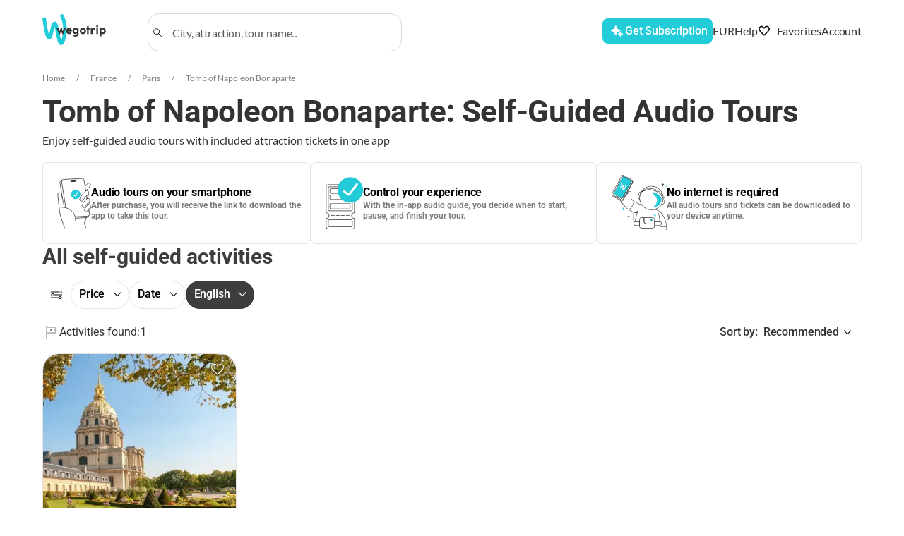

--- FILE ---
content_type: text/html; charset=utf-8
request_url: https://wegotrip.com/tomb-of-napoleon-bonaparte-a2065/
body_size: 58557
content:
<!doctype html><html lang="en"><head><meta http-equiv="X-UA-Compatible" content="IE=edge"/><meta charSet="utf-8"/><title>WeGoTrip</title><meta name="viewport" content="width=device-width, initial-scale=1"/><meta name="twitter:card" content="summary_large_image"/><meta name="twitter:site" content="@wegotrip"/><meta property="og:locale" content="en_US"/><link rel="preconnect" href="https://js.stripe.com" crossorigin=""/><link rel="preconnect" href="https://wegotrip.com" crossorigin=""/><link rel="preload" href="/static/media/roboto-v50-cyrillic_latin-regular.1dd89290.woff2" as="font" type="font/woff2" crossorigin="anonymous"/><link rel="preload" href="/static/media/roboto-v50-cyrillic_latin-500.9550c11a.woff2" as="font" type="font/woff2" crossorigin="anonymous"/><link rel="preload" href="/static/media/roboto-v50-cyrillic_latin-700.8f9ee4e7.woff2" as="font" type="font/woff2" crossorigin="anonymous"/><link rel="preload" href="/static/media/Lato-Regular.b555c75b.woff2" as="font" type="font/woff2" crossorigin="anonymous"/><link rel="preload" href="/static/media/Lato-Bold.a7ce119a.woff2" as="font" type="font/woff2" crossorigin="anonymous"/><style id="critical-css">*{box-sizing:border-box;-webkit-box-sizing:border-box;margin:0;padding:0;-webkit-font-smoothing:antialiased}
html{width:100%;min-width:100vw;margin:0;padding:0;overflow-x:hidden}
body{width:100%;min-width:100vw;color:#333;font-family:Lato,-apple-system,BlinkMacSystemFont,"Segoe UI",Roboto,sans-serif;font-size:17px;font-weight:400;line-height:1.18;margin:0;padding:0;overflow-x:hidden}
body.no-scroll{overflow:hidden}
#root{min-height:100vh;width:100%}
main{width:100%;max-width:100%}
.TopBar{width:100%;max-width:100vw;padding-bottom:20px;position:relative;z-index:1;font-family:Roboto,sans-serif;transition:background-color .3s ease;box-sizing:border-box}
@media (max-width:991px){.TopBar{padding-bottom:0;background:none}}
.TopBar__functional{position:relative;width:100%;height:560px;transform:translateZ(0);backface-visibility:hidden;will-change:transform;z-index:1;display:flex;flex-direction:column;justify-content:center;align-items:center;transition:opacity .3s ease}
@media (max-width:991px){.TopBar__functional{height:560px;justify-content:flex-start}}
@media (max-width:767px){.TopBar__functional{height:min(450px,65vh)}}
.TopBar__functional::before{content:"";position:absolute;left:0;width:100%;height:100%;transform:translateZ(0);background:linear-gradient(to bottom,rgba(0,0,0,.2) 0%,rgba(0,0,0,.4) 100%)}
.TopBar__background{position:absolute;top:0;left:0;width:100%;height:560px;object-fit:cover;object-position:center 20%;z-index:-1}
@media (max-width:767px){.TopBar__background{height:min(450px,65vh)}}
.TopBar__header{width:100%}
.Hero{position:relative;min-height:280px}
@media (max-width:991px){.Hero{min-height:220px}}
.Hero__wrapper{position:relative;padding:194px 0 100px;background-size:cover;z-index:1}
@media (max-width:991px){.Hero__wrapper{padding:193px 0 80px}}
@media (max-width:767px){.Hero__wrapper{padding:64px 0 55px}}
.Hero__title{margin:0;font-weight:700;font-size:48px;line-height:57px;max-width:744px;color:#fff}
@media (max-width:767px){.Hero__title{font-size:30px;line-height:36px}}
.Hero__background{width:100%;height:100%;position:absolute;top:0;left:0;right:0;bottom:0;overflow:hidden}
.Hero__background::after{content:"";position:absolute;top:0;left:0;width:100%;height:100%;background:linear-gradient(360deg,rgba(0,0,0,.79) -28.21%,rgba(0,0,0,0) 100%);z-index:1}
.Main{display:flex;flex-direction:column;gap:40px;font-family:Lato,sans-serif}
@media (max-width:991px){.Main{gap:24px}}
@media (max-width:767px){.Main{gap:16px}}
.Wrapper{max-width:1200px;margin:0 auto;padding:0 20px;width:100%}
.ProductSectionTitle{font-weight:600;font-size:22px;line-height:1.2}
.ProductSectionTitle--margin{margin-bottom:16px}
.ProductSectionTitle--sm-size{font-size:18px}</style><link data-async-css="true" href="/static/css/client.093a069d.css" rel="stylesheet" media="print"/><link data-async-css="true" href="/static/css/pages-City.3edc7955.chunk.css" rel="stylesheet" media="print"/><link data-async-css="true" href="/static/css/pages-City.3edc7955.chunk.css.map" rel="stylesheet" media="print"/><script>
(function(){
  var links = document.querySelectorAll('link[rel="stylesheet"][media="print"]');
  for (var i = 0; i < links.length; i++) {
    (function(lnk){
      lnk.onload = function(){ this.onload = null; this.media = 'all'; };
      lnk.onerror = function(){ this.media = 'all'; };
      setTimeout(function(){ if (lnk.media === 'print') lnk.media = 'all'; }, 200);
    })(links[i]);
  }
})();
</script><script>(function(k){var h=false;function g(){if(h)return;h=true;var w=window,d=document,s='script',l='dataLayer';w[l]=w[l]||[];w[l].push({'gtm.start':new Date().getTime(),event:'gtm.js'});var f=d.getElementsByTagName(s)[0],j=d.createElement(s);j.async=true;j.src='https://www.googletagmanager.com/gtm.js?id='+k;f.parentNode.insertBefore(j,f);}function s(){if(h)return;if('requestIdleCallback'in window){window.requestIdleCallback(function(){g();});}else{setTimeout(g,0);}}if(document.readyState==='complete'){s();}else{window.addEventListener('load',s);window.addEventListener('scroll',s,{once:true,passive:true});window.addEventListener('pointerdown',s,{once:true});}})('GTM-W6GWJPV');</script><style>
            #root {
              min-height: 100vh;
              min-height: -webkit-fill-available;
            }
            
            #initial-loader {
              position: fixed;
              top: 0;
              left: 0;
              right: 0;
              bottom: 0;
              width: 100vw;
              height: 100vh;
              min-width: 100vw;
              min-height: 100vh;
              max-width: 100vw;
              max-height: 100vh;
              background: rgb(255, 255, 255);
              display: flex;
              align-items: center;
              justify-content: center;
              z-index: 9999;
              transition: opacity 0.3s ease-in-out;
              pointer-events: none;
              overflow: hidden;
              contain: strict;
            }
            
            #initial-loader.hidden {
              opacity: 0;
            }

            .initial-spinner {
              --spinner-size: 42px;
              --spinner-color: #22ccd8;
              display: inline-flex;
              align-items: center;
              position: relative;
              height: var(--spinner-size);
              width: var(--spinner-size);
              animation: loader-2-1 3s linear infinite;
            }
            .initial-spinner span {
              clip: rect(calc(var(--spinner-size) / 2), var(--spinner-size), var(--spinner-size), 0);
            }
            .initial-spinner span::after,
            .initial-spinner span::before {
              display: block;
              position: absolute;
              box-sizing: border-box;
              top: 0;
              left: 0;
              bottom: 0;
              right: 0;
              margin: auto;
              height: var(--spinner-size);
              width: var(--spinner-size);
              animation: loader-2-2 1.5s cubic-bezier(0.77, 0, 0.175, 1) infinite;
            }
            .initial-spinner span::before {
              content: "";
              border: 4px solid transparent;
              border-top: 4px solid var(--spinner-color);
              border-radius: 50%;
              animation-name: loader-2-3;
            }
            .initial-spinner span::after {
              content: "";
              border: 4px solid var(--spinner-color);
              border-radius: 50%;
              opacity: 0.5;
              animation: unset;
            }
            @keyframes loader-2-1 {
              0% { transform: rotate(0deg); }
              100% { transform: rotate(360deg); }
            }
            @keyframes loader-2-2 {
              0% { transform: rotate(0deg); }
              100% { transform: rotate(360deg); }
            }
            @keyframes loader-2-3 {
              0% { transform: rotate(0deg); }
              100% { transform: rotate(360deg); }
            }
          </style></head><body><div id="initial-loader"><div class="initial-spinner"><span></span></div></div><div id="root"></div><script defer="">window.__SERVER_APP_STATE__ =  {"initialData":{"attractionId":"2065","destinations":[{"id":3128760,"name":"Barcelona","slug":"barcelona","preview":"https:\u002F\u002Fwgt-prod-storage.s3.amazonaws.com\u002Fmedia\u002FCACHE\u002Fimages\u002Fworld\u002Fcity\u002F1\u002Fla-sagrada\u002Fbec0309d3b44a1366d5a3d2a69797d9a.jpg","itemsCount":75},{"id":2988507,"name":"Paris","slug":"paris","preview":"https:\u002F\u002Fwgt-prod-storage.s3.amazonaws.com\u002Fmedia\u002FCACHE\u002Fimages\u002Fworld\u002Fcity\u002F3\u002Fistock_639337086.d4c5b151051.original\u002Fb60097b5641bddbc381fa4fc1abc7819.jpg","itemsCount":124},{"id":2643743,"name":"London","slug":"london","preview":"https:\u002F\u002Fwgt-prod-storage.s3.amazonaws.com\u002Fmedia\u002FCACHE\u002Fimages\u002Fworld\u002Fcity\u002F8\u002Fmarcin-nowak-iXqTqC-f6jI-unsplash\u002Fe63a87802e8d1bc5a9193503f038100a.jpg","itemsCount":77},{"id":2759794,"name":"Amsterdam","slug":"amsterdam","preview":"https:\u002F\u002Fwgt-prod-storage.s3.amazonaws.com\u002Fmedia\u002FCACHE\u002Fimages\u002Fworld\u002Fcity\u002F4\u002FAmsterdam-kanaly\u002F0211399a5b5adab6151613d7dd78917b.jpg","itemsCount":65},{"id":3117735,"name":"Madrid","slug":"madrid","preview":"https:\u002F\u002Fwgt-prod-storage.s3.amazonaws.com\u002Fmedia\u002FCACHE\u002Fimages\u002Fworld\u002Fcity\u002F14\u002Fmadrid-327979_1920\u002Faeab1930167a78284c4757398be7e9ec.jpg","itemsCount":41},{"id":3173435,"name":"Milan","slug":"milan","preview":"https:\u002F\u002Fwgt-prod-storage.s3.amazonaws.com\u002Fmedia\u002FCACHE\u002Fimages\u002Fworld\u002Fcity\u002F5\u002Falba_in_piazza_del_duomo_a_milano_italy_n_2_by_zefirino-d4v4eez\u002Fbe34d9adb3a42f917004ffc240f727f2.jpg","itemsCount":34},{"id":5128581,"name":"New York City","slug":"new-york-city","preview":"https:\u002F\u002Fwgt-prod-storage.s3.amazonaws.com\u002Fmedia\u002FCACHE\u002Fimages\u002Fworld\u002Fcity\u002F7\u002Fben-o-bro-wpU4veNGnHg-unsplash_1\u002Fe56b18bd2c95d2d7cea8f10fa195e565.jpg","itemsCount":57},{"id":4887398,"name":"Chicago","slug":"chicago","preview":"https:\u002F\u002Fwgt-prod-storage.s3.amazonaws.com\u002Fmedia\u002FCACHE\u002Fimages\u002Fworld\u002Fcity\u002F33\u002F4_Mignificant_Mile_4r8qtoc\u002Fce105b8954a2cb996d82e12ca67c96a7.jpg","itemsCount":31},{"id":2969679,"name":"Versailles","slug":"versailles","preview":"https:\u002F\u002Fwgt-prod-storage.s3.amazonaws.com\u002Fmedia\u002FCACHE\u002Fimages\u002Fworld\u002Fcity\u002F347\u002FDepositphotos_8713789_L\u002Fe67dcce28bd0160bb8aad7469b42a0d5.jpg","itemsCount":8},{"id":3164603,"name":"Venice","slug":"venice","preview":"https:\u002F\u002Fwgt-prod-storage.s3.amazonaws.com\u002Fmedia\u002FCACHE\u002Fimages\u002Fworld\u002Fcity\u002F11\u002F0_t5OOS3vSifE0pZEy\u002Fccf02eb1009904e65e1be72653ca3cce.jpg","itemsCount":37},{"id":2950159,"name":"Berlin","slug":"berlin","preview":"https:\u002F\u002Fwgt-prod-storage.s3.amazonaws.com\u002Fmedia\u002FCACHE\u002Fimages\u002Fworld\u002Fcity\u002F13\u002Fflorian-wehde-1uWanmgkd5g-unsplash\u002F43395737bf9ed4a5ddf0ce5b6a458b40.jpg","itemsCount":76},{"id":3169070,"name":"Rome","slug":"rome","preview":"https:\u002F\u002Fwgt-prod-storage.s3.amazonaws.com\u002Fmedia\u002FCACHE\u002Fimages\u002Fworld\u002Fcity\u002F2\u002Fshutterstock_226922599\u002Fc60d6e64bf42a900d03b1d701b5504c2.jpg","itemsCount":55},{"id":4140963,"name":"Washington, D.C.","slug":"washington-dc","preview":"https:\u002F\u002Fwgt-prod-storage.s3.amazonaws.com\u002Fmedia\u002FCACHE\u002Fimages\u002Fworld\u002Fcity\u002F337\u002Fjorge-alcala-fbtHV94f-bA-unsplash\u002Fd1297102188829e50800b3dcaa5a8152.jpg","itemsCount":21},{"id":5368361,"name":"Los Angeles","slug":"los-angeles-5368361","preview":"https:\u002F\u002Fwgt-prod-storage.s3.amazonaws.com\u002Fmedia\u002FCACHE\u002Fimages\u002Fworld\u002Fcity\u002F330\u002FLA\u002F2ff2be2546afcca9247c906d56b9c730.jpg","itemsCount":24},{"id":3176959,"name":"Florence","slug":"florence","preview":"https:\u002F\u002Fwgt-prod-storage.s3.amazonaws.com\u002Fmedia\u002FCACHE\u002Fimages\u002Fworld\u002Fcity\u002F12\u002Fshutterstock_337498682\u002Fbf5d2377af37f23867cc83eb42e8c5ea.jpg","itemsCount":37}],"city":{"id":2988507,"name":"Paris","slug":"paris","country":{"id":3017382,"name":"France","slug":"france"},"cover":"https:\u002F\u002Fwgt-prod-storage.s3.amazonaws.com\u002Fmedia\u002Fworld\u002Fcity\u002F3\u002Fistock_639337086.d4c5b151051.original.jpg","preview":"https:\u002F\u002Fwgt-prod-storage.s3.amazonaws.com\u002Fmedia\u002FCACHE\u002Fimages\u002Fworld\u002Fcity\u002F3\u002Fistock_639337086.d4c5b151051.original\u002Fb60097b5641bddbc381fa4fc1abc7819.jpg","itemsCount":250,"categories":[{"id":1,"title":"Culture & History","slug":"culture-and-history","itemsCount":66,"subcategories":[{"id":10,"title":"Cultural Tours","slug":"cultural-tours"},{"id":9,"title":"Archeology","slug":"archeology"},{"id":8,"title":"Architecture","slug":"architecture"},{"id":7,"title":"History & Heritage","slug":"history-heritage"},{"id":6,"title":"Art & Museums","slug":"art-museums"}]},{"id":2,"title":"Sightseeing Tours","slug":"sightseeing-tours","itemsCount":45,"subcategories":[{"id":4,"title":"City tours","slug":"city-tours"},{"id":3,"title":"Car Tours","slug":"car-tours"},{"id":2,"title":"Bike Tours","slug":"bike-tours"},{"id":1,"title":"Walking Tours","slug":"walking-tours"}]},{"id":3,"title":"Theme Tours","slug":"theme-tours","itemsCount":11,"subcategories":[{"id":13,"title":"Ghost & Vampire Tours","slug":"ghost-vampire-tours"},{"id":17,"title":"Quest Tours","slug":"quest-tours"},{"id":14,"title":"Photography Tours","slug":"photography-tours"},{"id":16,"title":"Underground Tours","slug":"underground-tours"},{"id":15,"title":"Night Tours","slug":"night-tours"},{"id":12,"title":"Movie & TV Tours","slug":"movie-tv-tours"},{"id":11,"title":"Literary, Art & Music Tours","slug":"literary-art-music-tours"}]},{"id":4,"title":"Family Friendly Tours","slug":"family-friendly-tours","itemsCount":10,"subcategories":[]},{"id":5,"title":"Gastronomy","slug":"gastronomy","itemsCount":1,"subcategories":[{"id":22,"title":"Chocolate Tours","slug":"chocolate-tours"},{"id":21,"title":"Bar, Club & Pub Tours","slug":"bar-club-pub-tours"},{"id":20,"title":"Wine Tours","slug":"wine-tours"},{"id":19,"title":"Street Food Tours","slug":"street-food-tours"},{"id":18,"title":"Food Tours","slug":"food-tours"}]},{"id":6,"title":"Sightseeing Tickets & Passes","slug":"sightseeing-tickets-passes","itemsCount":24,"subcategories":[{"id":23,"title":"Attraction Tickets","slug":"attraction-tickets"},{"id":25,"title":"Sightseeing Tickets","slug":"sightseeing-tickets"},{"id":24,"title":"Museum Tickets & Passes","slug":"museum-tickets-passes"},{"id":26,"title":"Skip The Line Tickets","slug":"skip-line-tickets"}]},{"id":7,"title":"Holidays & Events","slug":"holidays-and-events","itemsCount":1,"subcategories":[{"id":28,"title":"Holiday Tours","slug":"holiday-tours"},{"id":27,"title":"New Year Tours","slug":"new-year-tours"},{"id":29,"title":"Event Tickets","slug":"event-tickets"}]},{"id":8,"title":"Multi-day Tours","slug":"multi-day-tours","itemsCount":1,"subcategories":[{"id":33,"title":"Multi-day Tours","slug":"multi-day-tours"},{"id":30,"title":"1-Day Tours","slug":"1-day-tours"},{"id":32,"title":"3-Day Tours","slug":"3-day-tours"},{"id":31,"title":"2-Day Tours","slug":"2-day-tours"}]},{"id":10,"title":"Transfers","slug":"transfers","itemsCount":1,"subcategories":[{"id":36,"title":"Water Transfers","slug":"water-transfers"},{"id":35,"title":"Bus Services","slug":"bus-services"},{"id":34,"title":"Airport & Ground Transfers","slug":"airport-ground-transfers"}]},{"id":11,"title":"Walking Tours","slug":"walking-tours","itemsCount":2,"subcategories":[]}],"collections":[{"category":{"id":2,"title":"Sightseeing Tours","slug":"sightseeing-tours","subcategories":[{"id":4,"title":"City tours","slug":"city-tours"},{"id":3,"title":"Car Tours","slug":"car-tours"},{"id":2,"title":"Bike Tours","slug":"bike-tours"},{"id":1,"title":"Walking Tours","slug":"walking-tours"}]},"preview_image":"https:\u002F\u002Fwgt-prod-storage.s3.amazonaws.com\u002Fmedia\u002FCACHE\u002Fimages\u002Fproducts\u002Fimagefile\u002FNone\u002Fdepositphotos604949740xl-min\u002F37f295133d8e1554073e2c6c9490b929.jpg","bg_image":"https:\u002F\u002Fwgt-prod-storage.s3.amazonaws.com\u002Fmedia\u002Fproducts\u002Fimagefile\u002FNone\u002Fdepositphotos604949740xl-min.jpg","cover_position":50,"meta_title":"","meta_description":"","description":"\u003Ch2\u003EBest Paris Sightseeing Tours\u003C\u002Fh2\u003E\n\u003Cdiv\u003EExplore the enchanting streets and landmarks of Paris with our comprehensive selection of self-guided audio tours.\u003C\u002Fdiv\u003E\u003Ch3\u003ECentre Pompidou In-App Audio Tour (Without a Ticket)\u003C\u002Fh3\u003E\n\u003Cdiv\u003E\n  \u003Cdiv\u003EWhat is it?\u003C\u002Fdiv\u003E\n  \u003Cdiv\u003EAn avant-garde audio experience exploring modern art at its finest within an architectural wonder.\u003C\u002Fdiv\u003E\n  \u003Cdiv\u003EWhy you should go?\u003C\u002Fdiv\u003E\n  \u003Cdiv\u003EDesigned for art enthusiasts and curious minds, this tour delves into Europe's paramount modern art collections. At the Centre Pompidou, visitors can immerse themselves in a wealth of art movements and styles, tracing the evolution of arts through the works of Chagall, Matisse, Picasso, and Kahlo. Unlock the essence of Cubism and relish the panoramas over Paris's skyline as inspiration takes hold amid the masterpieces of innovation and creativity.\u003C\u002Fdiv\u003E\n\u003C\u002Fdiv\u003E\n\n\u003Ch3\u003ECatacombs of Paris In-App Tour: Explore the Underground Realm (WITHOUT A TICKET)\u003C\u002Fh3\u003E\n\u003Cdiv\u003E\n  \u003Cdiv\u003EWhat is it?\u003C\u002Fdiv\u003E\n  \u003Cdiv\u003EDelve beneath Paris to uncover a storied underworld in this chilling in-app audio tour.\u003C\u002Fdiv\u003E\n  \u003Cdiv\u003EWhy you should go?\u003C\u002Fdiv\u003E\n  \u003Cdiv\u003EThe journey beneath the streets of Paris is for the intrepid soul seeking a rare view into the city's past. This audio guide escorts you through the hauntingly beautiful Catacombs, revealing the final resting place of millions and a treasure trove of history veiled in darkness. An immersive experience awaits where echoes of the past guide you through the maze-like ossuary, offering a profound encounter with the once bustling Empire of the Dead.\u003C\u002Fdiv\u003E\n\u003C\u002Fdiv\u003E\n\n\u003Ch3\u003ECarnavalet Museum In-App Audio Tour: Explore the History of Paris\u003C\u002Fh3\u003E\n\u003Cdiv\u003E\n  \u003Cdiv\u003EWhat is it?\u003C\u002Fdiv\u003E\n  \u003Cdiv\u003EA historical odyssey from a fishing village to a world capital, experienced through an in-app guide.\u003C\u002Fdiv\u003E\n  \u003Cdiv\u003EWhy you should go?\u003C\u002Fdiv\u003E\n  \u003Cdiv\u003EUncover the saga of Paris through an array of art, furniture, and historical artifacts within the distinguished walls of the Carnavalet Museum. Journey through time from antiquity to the avant-garde, as each exhibit reveals the evolution of a city at the epicenter of culture, revolution, and enlightenment—a Parisian chronicle for history buffs and culture aficionados alike.\u003C\u002Fdiv\u003E\n\u003C\u002Fdiv\u003E\n\n\u003Ch3\u003EPere Lachaise Cemetery: an Open-Air Museum of Life and Death\u003C\u002Fh3\u003E\n\u003Cdiv\u003E\n  \u003Cdiv\u003EWhat is it?\u003C\u002Fdiv\u003E\n  \u003Cdiv\u003EWitness a touching homage to Paris's famed denizens in this serene cemetery turned museum.\u003C\u002Fdiv\u003E\n  \u003Cdiv\u003EWhy you should go?\u003C\u002Fdiv\u003E\n  \u003Cdiv\u003EPere Lachaise serves as both a tribute to life and a serene final resting place. This tour invites contemplation among the graves of cultural giants like Oscar Wilde and Edith Piaf. With over 70,000 graves adorned with intricate sculptures and statuary, this cemetery is a rich tapestry of artistic expression and historical remembrance—a testament to the famous and the ordinary lives that shaped the city.\u003C\u002Fdiv\u003E\n\u003C\u002Fdiv\u003E\n\n\u003Ch3\u003EMagnificent Arc de Triomphe In-App Audio Tour (Without a Ticket)\u003C\u002Fh3\u003E\n\u003Cdiv\u003E\n  \u003Cdiv\u003EWhat is it?\u003C\u002Fdiv\u003E\n  \u003Cdiv\u003EA towering tribute to French history and triumph, explored through an insightful audio guide.\u003C\u002Fdiv\u003E\n  \u003Cdiv\u003EWhy you should go?\u003C\u002Fdiv\u003E\n  \u003Cdiv\u003EThe Arc de Triomphe stands as a poignant symbol of France's glory and valor. This audio tour offers a panoramic view of Paris's grandeur from the monument's terrace and a chance to pay respects at the Tomb of the Unknown Soldier. It's an intimate encounter with the nation's heartbeat, etched in the names of fallen heroes and the eternal flame—a vantage point of historical significance and stunning cityscapes.\u003C\u002Fdiv\u003E\n\u003C\u002Fdiv\u003E\u003Ch3\u003EMusee d'Orsay In 2 Hours: In-App Audio Tour (Without a Ticket)\u003C\u002Fh3\u003E\n\u003Cdiv\u003E\n  \u003Cdiv\u003EWhat is it?\u003C\u002Fdiv\u003E\n  \u003Cdiv\u003EAn enlightening in-app tour of Musee d'Orsay's masterpieces, tailored for a concise museum visit.\u003C\u002Fdiv\u003E\n  \u003Cdiv\u003EWhy you should go?\u003C\u002Fdiv\u003E\n  \u003Cdiv\u003EImmerse yourself in the astonishing world of Musee d'Orsay through this in-app audio guide. Witness around 40 pivotal artworks by Monet, Van Gogh, and Degas within a remarkably transformed railway station. This tour is perfect for art enthusiasts short on time but desiring a deep connection with the eloquence of Impressionism and Post-Impressionism, set against the backdrop of a national historic monument.\u003C\u002Fdiv\u003E\n\u003C\u002Fdiv\u003E\n\n\u003Ch3\u003EPetit Palais In-App Audio Tour: Explore the Precious Collection\u003C\u002Fh3\u003E\n\u003Cdiv\u003E\n  \u003Cdiv\u003EWhat is it?\u003C\u002Fdiv\u003E\n  \u003Cdiv\u003EA personal navigator through the Petit Palais's art collections, coupled with an immersive audio experience.\u003C\u002Fdiv\u003E\n  \u003Cdiv\u003EWhy you should go?\u003C\u002Fdiv\u003E\n  \u003Cdiv\u003EEmbrace the pleasures of the Petit Palais as this in-app audio tour reveals a world where art and architecture merge. Engage with masterpieces from Rembrandt to Rodin and uncover the collective genius of artistic legends. The gardens offer a tranquil retreat complementing your cultural exploration, all within the intimate embrace of Paris's very own City of Fine Arts Museum.\u003C\u002Fdiv\u003E\n\u003C\u002Fdiv\u003E\n\n\u003Ch3\u003EPalais Royal & Covered Galleries In-App Audio Tour: Little Treasures of Paris\u003C\u002Fh3\u003E\n\u003Cdiv\u003E\n  \u003Cdiv\u003EWhat is it?\u003C\u002Fdiv\u003E\n  \u003Cdiv\u003EAn evocative historical tour guiding you through the lavish Palais Royal and its storied Covered Galleries.\u003C\u002Fdiv\u003E\n  \u003Cdiv\u003EWhy you should go?\u003C\u002Fdiv\u003E\n  \u003Cdiv\u003EFrom royal splendor to commercial innovation, the Palais Royal encapsulates the transformation of Parisian life. This in-app guide escorts you through the regal gardens and charming shops with tales of opulence and intrigue. Experience the evolution from a hub of hedonism to a bastion of serenity, all while dallying in the present-day Parisians’ beloved nook of leisure and elegance.\u003C\u002Fdiv\u003E\n\u003C\u002Fdiv\u003E\n\n\u003Ch3\u003ELatin Quarter – Roman Ruins & Gothic Churches\u003C\u002Fh3\u003E\n\u003Cdiv\u003E\n  \u003Cdiv\u003EWhat is it?\u003C\u002Fdiv\u003E\n  \u003Cdiv\u003EExplore the historic depth of Paris's Latin Quarter with an in-app tour from Roman remains to Gothic grandeur.\u003C\u002Fdiv\u003E\n  \u003Cdiv\u003EWhy you should go?\u003C\u002Fdiv\u003E\n  \u003Cdiv\u003EStrolling through the Latin Quarter with this audio journey, you'll encounter ancient sites like a Roman bath and arena, contrasted by medieval marvels, including Paris's oldest church. Unfold layers of history, embrace the intellectual spirit by the Pantheon, and finish in the pulsing Mouffetard area—a tapestry of Paris past and present woven together for the curious traveler.\u003C\u002Fdiv\u003E\n\u003C\u002Fdiv\u003E\n\n\u003Ch3\u003ECreative Marais: Discover Street Art and Local Food\u003C\u002Fh3\u003E\n\u003Cdiv\u003E\n  \u003Cdiv\u003EWhat is it?\u003C\u002Fdiv\u003E\n  \u003Cdiv\u003EAn exploratory tour of the Marais, rich with street art, history, and revered local culinary spots.\u003C\u002Fdiv\u003E\n  \u003Cdiv\u003EWhy you should go?\u003C\u002Fdiv\u003E\n  \u003Cdiv\u003EDive into the Marais district's vibrancy, where aristocratic elegance meets contemporary creativity. This in-app tour is a feast for the eyes and palate, guiding you from bustling Bastille to the tranquil Place des Vosges, from avant-garde Centre Pompidou to the culinary haven of Les Halles. Experience the essence of Paris, one street art and one bite at a time.\u003C\u002Fdiv\u003E\n\u003C\u002Fdiv\u003E\u003Ch3\u003ENotre Dame de Paris In-App Audio Tour – Outside the World's Greatest Gothic Church\u003C\u002Fh3\u003E\n\u003Cdiv\u003E\n  \u003Cdiv\u003EWhat is it?\u003C\u002Fdiv\u003E\n  \u003Cdiv\u003EAn immersive historical exterior tour of Notre Dame de Paris, marked by both grandeur and tragedy.\u003C\u002Fdiv\u003E\n  \u003Cdiv\u003EWhy you should go?\u003C\u002Fdiv\u003E\n  \u003Cdiv\u003EExperience Notre Dame's majestic façade as this audio tour brings to life the sculptural splendor of one of the world's most revered Gothic cathedrals. Discover the stories etched in stone, from its 12th-century origins to the fateful blaze of 2019. Learn about the church's resilience and envisage its once-glittering interior through a virtual lens. This tour honors the enduring spirit and architecture of Notre Dame de Paris.\u003C\u002Fdiv\u003E\n\u003C\u002Fdiv\u003E\n\n\u003Ch3\u003EDiscovering Paris: a Walk along the River Seine\u003C\u002Fh3\u003E\n\u003Cdiv\u003E\n  \u003Cdiv\u003EWhat is it?\u003C\u002Fdiv\u003E\n  \u003Cdiv\u003EAn enchanting stroll along the Seine, discovering Paris's iconic monuments, parks, and culinary delights.\u003C\u002Fdiv\u003E\n  \u003Cdiv\u003EWhy you should go?\u003C\u002Fdiv\u003E\n  \u003Cdiv\u003EWalk in the footsteps of history as you journey from the replica Statue of Liberty to the grandeur of the Eiffel Tower and beyond. This tour reveals the heart of Parisian splendor, guiding you from famous landmarks to secret city nooks. While the city is vast, your insightful audio companion ensures a rich experience, complete with local gastronomic recommendations. It's a picturesque sojourn through the soul of Paris.\u003C\u002Fdiv\u003E\n\u003C\u002Fdiv\u003E\n\n\u003Ch3\u003ELuxembourg Gardens – The Green Heart of Paris\u003C\u002Fh3\u003E\n\u003Cdiv\u003E\n  \u003Cdiv\u003EWhat is it?\u003C\u002Fdiv\u003E\n  \u003Cdiv\u003EA detailed exploration of the Luxembourg Gardens, from its royal origins to its contemporary appeal.\u003C\u002Fdiv\u003E\n  \u003Cdiv\u003EWhy you should go?\u003C\u002Fdiv\u003E\n  \u003Cdiv\u003EStep away from the urban energy and into the serene embrace of the Luxembourg Gardens. Your audio guide navigates through manicured lawns and by the iconic Medici Fountain offering respite and revelation. Echoing with the laughter of children and the buzz of local life, these grounds offer a journey through time and a breath of fresh air amidst the beauty of Renaissance-inspired design, cherished by both Parisians and visitors alike.\u003C\u002Fdiv\u003E\n\u003C\u002Fdiv\u003E\n\n\u003Ch3\u003ELouvre Museum In-App Tour: Masterpieces of Civilization (WITHOUT A TICKET)\u003C\u002Fh3\u003E\n\u003Cdiv\u003E\n  \u003Cdiv\u003EWhat is it?\u003C\u002Fdiv\u003E\n  \u003Cdiv\u003EAn all-encompassing audio expedition through the Louvre's storied halls, showcasing the pinnacle of human achievement.\u003C\u002Fdiv\u003E\n  \u003Cdiv\u003EWhy you should go?\u003C\u002Fdiv\u003E\n  \u003Cdiv\u003EThe Louvre is not just a museum; it's a chronicle of civilization. This in-depth audio guide escorts you from ancient fortifications to the cryptic smile of the Mona Lisa. Marvel at the Hammurabi Stone and sculptures that defied time, and walk through the Apollo Gallery's opulence. With insights that breathe life into artwork millennia old, the Louvre's masterpieces await to leave you spellbound and steeped in the essence of human creativity.\u003C\u002Fdiv\u003E\n\u003C\u002Fdiv\u003E\n\n\u003Ch3\u003EHaunted Paris In-App Audio Tour: Ghostly Wanderings in The City of Light\u003C\u002Fh3\u003E\n\u003Cdiv\u003E\n  \u003Cdiv\u003EWhat is it?\u003C\u002Fdiv\u003E\n  \u003Cdiv\u003EA chilling trek through Paris's spectral legends and ghost-ridden landmarks narrated on your smartphone.\u003C\u002Fdiv\u003E\n  \u003Cdiv\u003EWhy you should go?\u003C\u002Fdiv\u003E\n  \u003Cdiv\u003EUncover the phantoms that lurk in the City of Light as this audio tour guides you from the haunting sculptures of Notre-Dame to the Place de la Concorde's bloody past. Hear tales of lost souls and immortal spirits that shadow the streets and alleys. Peel back the veil on Paris's grisliest stories and its mysterious undead residents in locations where history took a dark turn. An eerie journey awaits those intrigued by Paris's haunted heritage.\u003C\u002Fdiv\u003E\n\u003C\u002Fdiv\u003E\u003Ch2\u003ETOP-5 most rated Sightseeing Tours in Paris\u003C\u002Fh2\u003E\n\u003Cdiv\u003E\n  \u003Cul\u003E\n    \u003Cli\u003EImmerse in Europe's modern art evolution and architectural innovation with the Centre Pompidou In-App Audio Tour.\u003C\u002Fli\u003E\n    \u003Cli\u003EUnlock subterranean secrets in Paris's history with the Catacombs of Paris In-App Tour: Explore the Underground Realm.\u003C\u002Fli\u003E\n    \u003Cli\u003ETravel through Paris's storied past and visit striking artifacts with the Carnavalet Museum In-App Audio Tour.\u003C\u002Fli\u003E\n    \u003Cli\u003EDiscover the open-air museum of Pere Lachaise Cemetery, where history meets art amidst peaceful gardens.\u003C\u002Fli\u003E\n    \u003Cli\u003EAscend to breathtaking views and delve into French heroism with the Magnificent Arc de Triomphe In-App Audio Tour.\u003C\u002Fli\u003E\n  \u003C\u002Ful\u003E\n\u003C\u002Fdiv\u003E\u003Ch2\u003ETOP-5 new Sightseeing Tours in Paris for experienced tourists\u003C\u002Fh2\u003E\n\u003Cdiv\u003E\n  \u003Cul\u003E\n    \u003Cli\u003EDive into the Centre Pompidou's modern art revolution and marvel at its bold architectural design.\u003C\u002Fli\u003E\n    \u003Cli\u003EUnearth Parisian history beneath the streets on the enthralling Catacombs of Paris In-App Tour.\u003C\u002Fli\u003E\n    \u003Cli\u003ETrace the evolution of Paris at the Carnavalet Museum, an emblem of this dynamic city's past and present.\u003C\u002Fli\u003E\n    \u003Cli\u003EWander Pere Lachaise Cemetery's serene gardens, home to the tales of Paris' storied inhabitants.\u003C\u002Fli\u003E\n    \u003Cli\u003EGain a new perspective of the City of Lights from atop the iconic Arc de Triomphe with an engaging in-app guide.\u003C\u002Fli\u003E\n  \u003C\u002Ful\u003E\n\u003C\u002Fdiv\u003E","faqs":[{"title":"What are the best Sightseeing Tours in Paris?","body":"The best Paris Sightseeing Tours offer a blend of cultural enrichment and visual splendor, leading visitors through a tapestry of iconic landmarks and lesser-known gems. Highly rated tours such as the Centre Pompidou In-App Audio Tour or the Catacombs of Paris In-App Tour provide immersive experiences delving into art and history. Tours that include the Arc de Triomphe, Pere Lachaise Cemetery, and the historic Carnavalet Museum are also among the top Sightseeing Tours in Paris, each offering a unique perspective of this illustrious city.","type":"attraction"},{"title":"What are other things to do than Sightseeing Tours that are worth visiting in Paris?","body":"Apart from the top Sightseeing Tours in Paris, visitors can enjoy a variety of attractions such as taking a cruise along the Seine River, savoring the Parisian culinary scene, attending a show at the Moulin Rouge, exploring the vibrant Montmartre neighborhood, or spending a leisurely afternoon in the Luxembourg Gardens. Art enthusiasts may also find pleasure in visiting smaller galleries and attending workshops, while fashion aficionados can indulge in shopping at the city's legendary boutiques and department stores.","type":"attraction"},{"title":"How long do Sightseeing Tours in Paris take?","body":"The duration of Sightseeing Tours in Paris can vary widely depending on the type of tour and the depth of experience desired. Some of the best Paris Sightseeing Tours are designed to be completed in 1-2 hours, such as the Musée d'Orsay In-App Audio Tour, while others, like walking tours through historic districts or comprehensive explorations like the Louvre Museum In-App Tour, can take a half-day or more. For self-guided tours, visitors have the flexibility to set their own pace, allowing for breaks to enjoy Parisian cafes or additional attractions along the route.","type":"attraction"}],"abouts":[],"city":2988507},{"category":{"id":3,"title":"Theme Tours","slug":"theme-tours","subcategories":[{"id":13,"title":"Ghost & Vampire Tours","slug":"ghost-vampire-tours"},{"id":17,"title":"Quest Tours","slug":"quest-tours"},{"id":14,"title":"Photography Tours","slug":"photography-tours"},{"id":16,"title":"Underground Tours","slug":"underground-tours"},{"id":15,"title":"Night Tours","slug":"night-tours"},{"id":12,"title":"Movie & TV Tours","slug":"movie-tv-tours"},{"id":11,"title":"Literary, Art & Music Tours","slug":"literary-art-music-tours"}]},"preview_image":"https:\u002F\u002Fwgt-prod-storage.s3.amazonaws.com\u002Fmedia\u002FCACHE\u002Fimages\u002Fproducts\u002Fimagefile\u002F3850\u002Fshutterstock220386955\u002F4f6f53b85436b4b6ec2d5c13c56a8be7.jpg","bg_image":"https:\u002F\u002Fwgt-prod-storage.s3.amazonaws.com\u002Fmedia\u002Fproducts\u002Fimagefile\u002F3850\u002Fshutterstock220386955.jpg","cover_position":50,"meta_title":"","meta_description":"","description":"\u003Ch2\u003EBest Paris Theme Tours\u003C\u002Fh2\u003E\n\u003Cdiv\u003EExplore the allure of the City of Light with an array of top Theme Tours in Paris, each offering a unique cultural adventure.\u003C\u002Fdiv\u003E\u003Ch3\u003ECatacombs of Paris Tour with a Ticket: Explore the Underground Realm\u003C\u002Fh3\u003E\n\u003Cdiv\u003E\n\u003Cdiv\u003EWhat is it?\u003C\u002Fdiv\u003E\n\u003Cdiv\u003EAn immersive journey through the city's haunting underground ossuary.\u003C\u002Fdiv\u003E\n\u003Cdiv\u003EWhy you should go?\u003C\u002Fdiv\u003E\n\u003Cdiv\u003EDiscover the hidden depths of Paris with this exclusive access tour of the Catacombs. Unearth tales of history amidst the bones of over 6 million Parisians, lining the labyrinthine tunnels below the streets. Delve 20 meters beneath the surface to explore this eerie 'Empire of Dead,' and learn about the creation of the ossuary within ancient quarries. With tickets included, this adventure promises a rare glimpse into the city's dark, yet romantic past during the intriguing self-guided exploration.\u003C\u002Fdiv\u003E\n\u003C\u002Fdiv\u003E\n\n\u003Ch3\u003EMusee d'Orsay In 2 Hours: Ticket and In-App Audio Tour\u003C\u002Fh3\u003E\n\u003Cdiv\u003E\n\u003Cdiv\u003EWhat is it?\u003C\u002Fdiv\u003E\n\u003Cdiv\u003EA curated exploration of Musée d'Orsay's art masterpieces.\u003C\u002Fdiv\u003E\n\u003Cdiv\u003EWhy you should go?\u003C\u002Fdiv\u003E\n\u003Cdiv\u003EExperience art like never before at Musée d'Orsay with an in-app audio tour and a pre-booked ticket, providing hassle-free entry. Within 2-3 hours, immerse oneself in the works of Monet, Van Gogh, and Degas, among others. Discover the transformation of this once bustling railway station into a revered site of culture. The intuitive tour narrative guides through the rich tapestry of history behind the museum's walls, equipping visitors to appreciate art beyond the visual appeal. A thoughtful excursion for any art enthusiast or history buff.\u003C\u002Fdiv\u003E\n\u003C\u002Fdiv\u003E\n\n\u003Ch3\u003ECatacombs of Paris In-App Tour: Explore the Underground Realm (WITHOUT A TICKET)\u003C\u002Fh3\u003E\n\u003Cdiv\u003E\n\u003Cdiv\u003EWhat is it?\u003C\u002Fdiv\u003E\n\u003Cdiv\u003EAn engaging audio-guided exploration of Paris's underbelly.\u003C\u002Fdiv\u003E\n\u003Cdiv\u003EWhy you should go?\u003C\u002Fdiv\u003E\n\u003Cdiv\u003EVenture into the shadowy corridors of the Paris Catacombs without a ticket, using a specialized in-app audio guide. Listen to the chilling stories that weave through the corridors where millions of Parisian bones find their final resting place. The narrative is crafted to unveil the Catacombs' historical significance and the mysterious aura that envelops the underground world. Ideal for adventurers looking to unravel the city's cryptic past at their own pace, this tour offers an alternative perspective of Paris's narrative.\u003C\u002Fdiv\u003E\n\u003C\u002Fdiv\u003E\n\n\u003Ch3\u003ECarnavalet Museum In-App Audio Tour: Explore the History of Paris\u003C\u002Fh3\u003E\n\u003Cdiv\u003E\n\u003Cdiv\u003EWhat is it?\u003C\u002Fdiv\u003E\n\u003Cdiv\u003EA personal journey through the epic history of Paris via audio guide.\u003C\u002Fdiv\u003E\n\u003Cdiv\u003EWhy you should go?\u003C\u002Fdiv\u003E\n\u003Cdiv\u003EDive into the history of Paris at the Carnavalet Museum with an in-app audio guide. Housed in two grand mansions, the museum chronicles Paris's evolution from a modest village to a beacon of culture and revolution. Discover an array of exhibits showcasing the Parisian story through art, furniture, and more. Stroll through exquisite gardens and historical rooms, learning at your own rhythm with captivating narrative audio as your companion. This tour is an excellent way to engage with Paris's rich, multifaceted past.\u003C\u002Fdiv\u003E\n\u003C\u002Fdiv\u003E\n\n\u003Ch3\u003EPere Lachaise Cemetery: an Open-Air Museum of Life and Death\u003C\u002Fh3\u003E\n\u003Cdiv\u003E\n\u003Cdiv\u003EWhat is it?\u003C\u002Fdiv\u003E\n\u003Cdiv\u003EUnveil the history intertwined within Paris's most renowned cemetery.\u003C\u002Fdiv\u003E\n\u003Cdiv\u003EWhy you should go?\u003C\u002Fdiv\u003E\n\u003Cdiv\u003EPere Lachaise Cemetery, a serene expanse that weaves together life, death, and art, offers a unique insight into Parisian culture and history. Traverse past the intricately sculpted resting places of iconic figures such as Oscar Wilde and Jim Morrison. Beyond celebrity graves, the site brims with poignant artistry, epitomized by statues and memorials that encapsulate the essence of life's fleeting beauty. An open-air museum brimming with stories, Pere Lachaise stands as a testament to the celebrated legacies and the forgotten tales alike.\u003C\u002Fdiv\u003E\n\u003C\u002Fdiv\u003E\u003Ch3\u003EArtistic Montmartre: Walking In-App Audio Tour In Search of Inspiration\u003C\u002Fh3\u003E\n\u003Cdiv\u003E\n\u003Cdiv\u003EWhat is it?\u003C\u002Fdiv\u003E\n\u003Cdiv\u003EA vibrant stroll through Montmartre, the cradle of artistic breakthroughs.\u003C\u002Fdiv\u003E\n\u003Cdiv\u003EWhy you should go?\u003C\u002Fdiv\u003E\n\u003Cdiv\u003EWitness the bohemian spirit of Paris on this walking tour through Montmartre's storied streets. From the Moulin Rouge's red windmill to the Sacred Heart Basilica, uncover the birthplace of the cancan and marvel at artistic treasures such as the 'I love You Wall' and the striking Saint Jean Church. Meandering through this creative enclave offers a brush with the past, inspiring the artistic soul in all. The in-app audio guide brings colorful narratives, ensuring a memorable journey through France's mecca of inspiration.\u003C\u002Fdiv\u003E\n\u003C\u002Fdiv\u003E\n\n\u003Ch3\u003EMusee d'Orsay In 2 Hours: In-App Audio Tour (Without a Ticket)\u003C\u002Fh3\u003E\n\u003Cdiv\u003E\n\u003Cdiv\u003EWhat is it?\u003C\u002Fdiv\u003E\n\u003Cdiv\u003EAn engaging survey of the Musée d'Orsay's renowned art collection.\u003C\u002Fdiv\u003E\n\u003Cdiv\u003EWhy you should go?\u003C\u002Fdiv\u003E\n\u003Cdiv\u003EEmbark on a self-paced journey through the Musée d'Orsay's art expanse with this instructive audio tour. Immerse yourself in the mastery of Monet and the strokes of Van Gogh, as captivating commentary shares their underlying tales. Skip the ticket queue with a pre-purchase and submerge yourself in the evolution from train station to art sanctuary. Whether a first-time visitor or a returning aficionado, the Musée d'Orsay tour is an essential Parisian cultural digest wrapped in an enriching audio experience.\u003C\u002Fdiv\u003E\n\u003C\u002Fdiv\u003E\n\n\u003Ch3\u003ECatacombs of Paris Entrance Ticket: Explore the Underground Realm\u003C\u002Fh3\u003E\n\u003Cdiv\u003E\n\u003Cdiv\u003EWhat is it?\u003C\u002Fdiv\u003E\n\u003Cdiv\u003EAn enthralling expedition into Paris's chilling underground catacombs.\u003C\u002Fdiv\u003E\n\u003Cdiv\u003EWhy you should go?\u003C\u002Fdiv\u003E\n\u003Cdiv\u003EStep beneath Paris's bustling streets and into the silent whispers of its past with a guided venture into the Catacombs. Held within these eerie depths are the stories of over six million souls, whose skeletal remains line ancient quarry walls. This tour not only offers a rare encounter with the 'Empire of the Dead' but an intimate perspective on the city's history. Secure an entrance ticket for an insightful exploration into the underbelly of the City of Light.\u003C\u002Fdiv\u003E\n\u003C\u002Fdiv\u003E\n\n\u003Ch3\u003EHaunted Paris In-App Audio Tour: Ghostly Wanderings in The City of Light\u003C\u002Fh3\u003E\n\u003Cdiv\u003E\n\u003Cdiv\u003EWhat is it?\u003C\u002Fdiv\u003E\n\u003Cdiv\u003EA chilling adventure through Paris's most haunted locations.\u003C\u002Fdiv\u003E\n\u003Cdiv\u003EWhy you should go?\u003C\u002Fdiv\u003E\n\u003Cdiv\u003EDare to discover the spectral side of Paris with a self-guided audio tour amongst its haunted landmarks. From the Notre-Dame Cathedral to Place de la Concorde, this ghostly quest weaves through tales of tragedy and the supernatural. Uncover the legends lurking in the shadows of the City of Light, with each location revealing a spine-tingling story. Perfect for those seeking thrills and historical intrigue, this tour offers a unique spin on the local lore of Paris.\u003C\u002Fdiv\u003E\n\u003C\u002Fdiv\u003E\n\n\u003Ch3\u003ECradle of Romance: Paris Museum of Romantic Life In-App Audio Tour\u003C\u002Fh3\u003E\n\u003Cdiv\u003E\n\u003Cdiv\u003EWhat is it?\u003C\u002Fdiv\u003E\n\u003Cdiv\u003EDiscover the essence of the Romantic era within an intimate Parisian museum.\u003C\u002Fdiv\u003E\n\u003Cdiv\u003EWhy you should go?\u003C\u002Fdiv\u003E\n\u003Cdiv\u003EEmbark on a journey back to the dominant literary and artistic Romantic movement with a visit to the Museum of Romantic Life. Nestled in the former home of artist Ary Scheffer, this in-app audio tour explores a collection deeply intertwined with the era's leading figures including George Sand and Ernest Renan. With stories of famous gatherings and personal tributes, this museum tour is a treasure trove for those captivated by nostalgic narratives and the power of Romanticism.\u003C\u002Fdiv\u003E\n\u003C\u002Fdiv\u003E\u003Ch3\u003EMontparnasse District: In the Footsteps of the Avant-Garde Artists\u003C\u002Fh3\u003E\n\u003Cdiv\u003E\n\u003Cdiv\u003EWhat is it?\u003C\u002Fdiv\u003E\n\u003Cdiv\u003EA captivating stroll through the haunts of historic artists in Montparnasse.\u003C\u002Fdiv\u003E\n\u003Cdiv\u003EWhy you should go?\u003C\u002Fdiv\u003E\n\u003Cdiv\u003ETread the creative paths of the avant-garde masters who once frequented the cafes and ateliers of the Montparnasse District. This in-app audio tour breathes life into the stories of Picasso, Gauguin, and their contemporaries. As you wander from the storied studios to the famed Luxembourg Gardens, listen to tales that shaped the art movement of the early 20th century. Concluding in the heart of Montparnasse, indulge in the ambiance of artistic legacy at the same restaurants where Chagall and Léger once gathered. A must for art lovers and history enthusiasts.\u003C\u002Fdiv\u003E\n\u003C\u002Fdiv\u003E\n\n\u003Ch3\u003EParis: Les Puces de Saint-Ouen, the World's Largest Flea Market\u003C\u002Fh3\u003E\n\u003Cdiv\u003E\n\u003Cdiv\u003EWhat is it?\u003C\u002Fdiv\u003E\n\u003Cdiv\u003EAn adventure through eclectic antiquities at the famed Saint-Ouen Flea Market.\u003C\u002Fdiv\u003E\n\u003Cdiv\u003EWhy you should go?\u003C\u002Fdiv\u003E\n\u003Cdiv\u003EEmbark on a treasure hunter's dream with this in-app audio tour through the vibrant stalls of Les Puces de Saint-Ouen. From the Plateau Market to the grandiosity of the Biron Market, unearth a world of antiques, vintage treasures, and unique finds. The spirited narrative guides you past countless boutiques offering a mosaic of history and modernity. Immerse in the market's rich culture and history, uncovering fascinating stories and hidden gems in what is truly a collector's paradise. This grand bazaar is a mesmerizing exploration that promises unexpected discoveries at every turn.\u003C\u002Fdiv\u003E\n\u003C\u002Fdiv\u003E\u003Ch2\u003ETOP-5 most rated Theme Tours in Paris\u003C\u002Fh2\u003E\n\u003Cdiv\u003E\n\u003Cul\u003E\n    \u003Cli\u003E\n        Descend into the haunting Paris Catacombs with a tour that includes a ticket, offering an unforgettable journey through the city's ancient underground ossuary. \n    \u003C\u002Fli\u003E\n    \u003Cli\u003E\n        Musee d'Orsay In 2 Hours with ticket and audio guide unpacks the museum's masterpieces in a concise, enriching art history lesson perfect for short visits.\n    \u003C\u002Fli\u003E\n    \u003Cli\u003E\n        The ticket-less Catacombs of Paris In-App Tour invites intrepid souls to explore the enigmatic chambers beneath Paris at their own convenience.\n    \u003C\u002Fli\u003E\n    \u003Cli\u003E\n        The Carnavalet Museum In-App Audio Tour leads through a hidden gem offering an intimate look at the art and artifacts telling Paris's storied history.\n    \u003C\u002Fli\u003E\n    \u003Cli\u003E\n        Pere Lachaise Cemetery tour unveils the lives and deaths of Parisian luminaries within an open-air museum of sprawling gardens and elaborate tombs. \n    \u003C\u002Fli\u003E\n\u003C\u002Ful\u003E\n\u003C\u002Fdiv\u003E\u003Ch2\u003ETOP-5 new Theme Tours in Paris for experienced tourists\u003C\u002Fh2\u003E\n\u003Cdiv\u003E\n\u003Cul\u003E\n    \u003Cli\u003E\n        Plunge into the shadows of Paris with the Catacombs of Paris Tour, including a ticket to the city's fascinating underground ossuary.\n    \u003C\u002Fli\u003E\n    \u003Cli\u003E\n        Art enthusiasts can marvel at masterpieces with the Musee d'Orsay In 2 Hours tour, featuring an in-app audio guide and seamless entry.\n    \u003C\u002Fli\u003E\n    \u003Cli\u003E\n        Navigate the eerie pathways of history sans ticket with the Catacombs of Paris In-App Tour, uncovering the secrets beneath the city's streets.\n    \u003C\u002Fli\u003E\n    \u003Cli\u003E\n        Delve into Parisian history with the Carnavalet Museum In-App Audio Tour, exploring a breathtaking collection in two Renaissance-era mansions.\n    \u003C\u002Fli\u003E\n    \u003Cli\u003E\n        Traverse the serene paths of Pere Lachaise Cemetery and encounter the open-air museum's historical figures with an immersive audio guide.\n    \u003C\u002Fli\u003E\n\u003C\u002Ful\u003E\n\u003C\u002Fdiv\u003E","faqs":[{"title":"What are the best Theme Tours in Paris?","body":"The best Paris Theme Tours offer a diverse array of immersive experiences, from exploring the enigmatic Catacombs to discovering artistic masterpieces at the Musee d'Orsay. These top Theme Tours in Paris cater to various interests, ensuring there's something for everyone—from history enthusiasts to art lovers and thrill-seekers. All tours are highly rated and provide a unique insight into the rich cultural tapestry of Paris.","type":"attraction"},{"title":"What are other things to do than Theme Tours that are worth visiting in Paris?","body":"Beyond Theme Tours, Paris is bursting with attractions. The iconic Eiffel Tower, opulent Palace of Versailles, and historic Notre-Dame Cathedral are must-visit landmarks. For museum aficionados, the Louvre is an unparalleled destination. Enjoy a Seine River cruise, stroll through whimsical Montmartre, savor the culinary delights, or catch a show at the Moulin Rouge for a quintessential Parisian experience.","type":"attraction"},{"title":"How long do Theme Tours in Paris take?","body":"Theme Tours in Paris can vary in duration, typically ranging from a quick 2-hour overview to half-day immersions. The comprehensive exploration of a site or a leisurely stroll through a district takes time to fully appreciate. Travelers should check specific tour details for exact timings, ensuring a perfect fit within their itinerary.","type":"attraction"}],"abouts":[],"city":2988507},{"category":{"id":10,"title":"Transfers","slug":"transfers","subcategories":[{"id":36,"title":"Water Transfers","slug":"water-transfers"},{"id":35,"title":"Bus Services","slug":"bus-services"},{"id":34,"title":"Airport & Ground Transfers","slug":"airport-ground-transfers"}]},"preview_image":"https:\u002F\u002Fwgt-prod-storage.s3.amazonaws.com\u002Fmedia\u002FCACHE\u002Fimages\u002Fworld\u002Fcollection\u002F886\u002Fparis-transfer\u002Ff8bc56544be1b53da9f50007c3d2e1d4.jpg","bg_image":"https:\u002F\u002Fwgt-prod-storage.s3.amazonaws.com\u002Fmedia\u002Fworld\u002Fcollection\u002F886\u002Fparis-transfer.jpg","cover_position":50,"meta_title":"","meta_description":"","description":"\u003Ch2\u003EBest Paris Transfers\u003C\u002Fh2\u003E\r\n\r\n\u003Cdiv\u003EDiscover seamless connectivity within the City of Lights. Experience the top transfers in Paris, ensuring a smooth journey with every tour.\u003C\u002Fdiv\u003E\r\n\r\n\u003Ch3\u003EHop-on\u002FHop-off Public Bus Tour: Eiffel Tower, Arc de Triomphe &amp; Champs-Elys&eacute;es\u003C\u002Fh3\u003E\r\n\r\n\u003Cdiv\u003E\r\n\u003Cdiv\u003EWhat is it?\u003C\u002Fdiv\u003E\r\n\r\n\u003Cdiv\u003EAn immersive self-guided audio tour of Paris&#39; emblematic landmarks.\u003C\u002Fdiv\u003E\r\n\r\n\u003Cdiv\u003EWhy you should go?\u003C\u002Fdiv\u003E\r\n\r\n\u003Cdiv\u003EThis in-app audio guide offers a unique, self-paced exploration of Paris, tailored for those desiring a more intimate experience of the city&#39;s monuments. Departing from the Eiffel Tower, visitors will immerse themselves in French engineering prowess before enjoying the Trocad&eacute;ro&#39;s sublime vistas. The journey continues to the esteemed collections housed within the Museum of Modern Art and Tokyo Palace. The illustrious Champs-Elys&eacute;es awaits for retail indulgence, followed by the magnificent Arc de Triomphe honoring France&#39;s valiant. The tour entails reflective moments at the Place d&#39;Alma&#39;s Princess Diana memorial and appreciation of Grand &amp; Petit Palais&#39; architectural splendor. A stroll across the Pont Alexandre III bridge leads to the historical and martial treasures in Les Invalides. Concluding at the Tuileries Gardens and Orangerie Museum, this tour encapsulates the essence of Parisian glory, making it one of the best Paris transfers for visitors seeking discovery at their own pace.\u003C\u002Fdiv\u003E\r\n\u003C\u002Fdiv\u003E\r\n\r\n\u003Ch2\u003ETOP-1 most rated Transfers in Paris\u003C\u002Fh2\u003E\r\n\r\n\u003Cdiv\u003E\r\n\u003Cul\u003E\r\n\t\u003Cli\u003EHop-on\u002FHop-off Public Bus Tour: Eiffel Tower, Arc de Triomphe &amp; Champs-Elys&eacute;es - The quintessential Parisien experience, this top-rated tour is a must for any first-time visitor. Enjoy the best Paris transfers without the hefty price tag, and embark on a journey through the city&#39;s rich history and stunning architecture at your own pace.\u003C\u002Fli\u003E\r\n\u003C\u002Ful\u003E\r\n\u003C\u002Fdiv\u003E\r\n\r\n\u003Ch2\u003ETOP-1 new Transfers in Paris for experienced tourists\u003C\u002Fh2\u003E\r\n\r\n\u003Cdiv\u003E\r\n\u003Cul\u003E\r\n\t\u003Cli\u003EInnovative and newly launched, the Self-Guided Hop-on\u002FHop-off Public Bus Tour proves to be an exceptional choice for experienced tourists, blending the iconic Eiffel Tower with unknown gems, offering an insightful, personalized exploration of Paris beyond the conventional.\u003C\u002Fli\u003E\r\n\u003C\u002Ful\u003E\r\n\u003C\u002Fdiv\u003E","faqs":[{"title":"What are the best Transfers in Paris?","body":"The best Paris transfers offer convenience and efficiency as they connect travelers to prominent attractions such as the Eiffel Tower, Arc de Triomphe, and Champs-Elysées. These top transfers in Paris are designed to enhance the experience of navigating through the City of Lights with comfort and ease.","type":"attraction"},{"title":"What are other things to do than Transfers that are worth visiting in Paris?","body":"Apart from utilizing transfers in Paris, visitors can explore world-renowned museums, stroll through historical districts, engage in the vibrant café culture, and attend various cultural events. Each activity offers a unique way to experience the rich heritage and contemporary vibrancy of Paris.","type":"attraction"},{"title":"How long do Transfers in Paris take?","body":"Transfers in Paris can vary in duration depending on the chosen mode of transportation and the distance between attractions. They are intricately planned to ensure time-efficiency, allowing tourists to maximize their sightseeing opportunities in this enchanting city.","type":"attraction"}],"abouts":[],"city":2988507},{"category":{"id":1,"title":"Culture & History","slug":"culture-and-history","subcategories":[{"id":10,"title":"Cultural Tours","slug":"cultural-tours"},{"id":9,"title":"Archeology","slug":"archeology"},{"id":8,"title":"Architecture","slug":"architecture"},{"id":7,"title":"History & Heritage","slug":"history-heritage"},{"id":6,"title":"Art & Museums","slug":"art-museums"}]},"preview_image":"https:\u002F\u002Fwgt-prod-storage.s3.amazonaws.com\u002Fmedia\u002FCACHE\u002Fimages\u002Fproducts\u002Fimagefile\u002F8360\u002From7703\u002Ff6dfbca11ae07bd6146be40c384f0967.jpg","bg_image":"https:\u002F\u002Fwgt-prod-storage.s3.amazonaws.com\u002Fmedia\u002Fproducts\u002Fimagefile\u002F8360\u002From7703.jpg","cover_position":50,"meta_title":"","meta_description":"","description":"\u003Ch2\u003EBest Paris Culture & History\u003C\u002Fh2\u003E\n\u003Cdiv\u003EEmbark on a journey through the cultural tapestry and historical marvels of the French capital with curated audio tours, highlighting the top Culture & History in Paris.\u003C\u002Fdiv\u003E\u003Ch3\u003ECatacombs of Paris Tour with a Ticket: Explore the Underground Realm\u003C\u002Fh3\u003E\n\u003Cdiv\u003E\n\u003Cdiv\u003EWhat is it?\u003C\u002Fdiv\u003E\n\u003Cdiv\u003EA chilling exploration deep beneath Paris, revealing the haunting beauty of the Catacombs.\u003C\u002Fdiv\u003E\n\u003Cdiv\u003EWhy you should go?\u003C\u002Fdiv\u003E\n\u003Cdiv\u003EAs one of the most unique cultural attractions, a descent into the Catacombs of Paris offers an unparalleled glimpse into the depths of the city's history. This tour deftly combines the thrill of adventure with a profound historical perspective, inviting you to trace the final resting place of millions. Amidst the winding tunnels and artfully arranged skeletal remains, the secrets of the past and the craftsmanship of bone structures are compelling reasons to include this on your itinerary of best Paris Culture & History experiences.\u003C\u002Fdiv\u003E\n\u003C\u002Fdiv\u003E\n\n\u003Ch3\u003EOrangerie Museum Ticket & In-App Audio Tour: The Power of Impressionism\u003C\u002Fh3\u003E\n\u003Cdiv\u003E\n\u003Cdiv\u003EWhat is it?\u003C\u002Fdiv\u003E\n\u003Cdiv\u003EA dive into the heart of Impressionism with an audio companion bringing masterpieces to life.\u003C\u002Fdiv\u003E\n\u003Cdiv\u003EWhy you should go?\u003C\u002Fdiv\u003E\n\u003Cdiv\u003EThe Orangerie Museum is celebrated for housing Monet's lilies, a cornerstone of Impressionism. This personal audio guide not only illuminates Monet's vision but also showcases the breadth of the Orangerie's treasures—displaying works bridging Impressionism and Modern Art. The narrative envelops you in the historical context of this artistic revolution, highlighting how cultural shifts and international influences converged to inspire groundbreaking visual expression. For art enthusiasts and novices alike, this tour ranks high among the best Paris Culture & History experiences.\u003C\u002Fdiv\u003E\n\u003C\u002Fdiv\u003E\n\n\u003Ch3\u003EMusée d'Orsay In 2 Hours: Ticket and In-App Audio Tour\u003C\u002Fh3\u003E\n\u003Cdiv\u003E\n\u003Cdiv\u003EWhat is it?\u003C\u002Fdiv\u003E\n\u003Cdiv\u003EEngaging in-app narration of the Musée d'Orsay's iconic masterpieces and rich history.\u003C\u002Fdiv\u003E\n\u003Cdiv\u003EWhy you should go?\u003C\u002Fdiv\u003E\n\u003Cdiv\u003EThis concise tour of the Musée d'Orsay is essential for understanding the scope of French art within a few hours. Transitioning from its architectural marvel as a once bustling train station, now into one of the most esteemed art galleries worldwide, this museum is key to top Culture & History in Paris. The vibrant presentations of masterpieces by legendary artists are tailored for a robust yet efficient visit. It's a cultural journey that elevates any Parisian experience, ideal for those with a passion for art and a schedule to keep.\u003C\u002Fdiv\u003E\n\u003C\u002Fdiv\u003E\n\n\u003Ch3\u003ELouvre Museum In-App Audio Tour with a Ticket: Masterpieces of Civilization\u003C\u002Fh3\u003E\n\u003Cdiv\u003E\n\u003Cdiv\u003EWhat is it?\u003C\u002Fdiv\u003E\n\u003Cdiv\u003EYour digital guide through time, showcasing the treasures within the iconic Louvre.\u003C\u002Fdiv\u003E\n\u003Cdiv\u003EWhy you should go?\u003C\u002Fdiv\u003E\n\u003Cdiv\u003EOften considered the zenith of Paris's cultural offerings, the Louvre Museum is replete with world-famous artworks and ancient relics. This tour pares down the overwhelming collection to the absolute must-sees, from the Mona Lisa to the Venus de Milo. Discover each piece's backstory and the evolution of civilization through art, all at your own pace. Your visit to the Louvre is not just a tour—it is a pilgrimage to the heart of culture and history in Paris.\u003C\u002Fdiv\u003E\n\u003C\u002Fdiv\u003E\n\n\u003Ch3\u003ECentre Pompidou In-App Audio Tour (Without a Ticket)\u003C\u002Fh3\u003E\n\u003Cdiv\u003E\n\u003Cdiv\u003EWhat is it?\u003C\u002Fdiv\u003E\n\u003Cdiv\u003EAn interpretive tour of modern art within the innovative architectural marvel, Centre Pompidou.\u003C\u002Fdiv\u003E\n\u003Cdiv\u003EWhy you should go?\u003C\u002Fdiv\u003E\n\u003Cdiv\u003EThe Centre Pompidou stands as a bold statement of artistic modernity. This audio tour weaves through the gallery, uncovering the radical transformation of art across the 20th century. It's not just about the art hangings on the walls but also about the revolutionary design of the building itself. Artistic milestones by Chagall, Matisse, Picasso, and Kahlo come alive through insightful storytelling. For visitors endeavoring to experience the evolution of art, the Centre Pompidou is a pinnacle among the best Paris Culture & History sites.\u003C\u002Fdiv\u003E\n\u003C\u002Fdiv\u003E\u003Ch3\u003ELes Invalides Ticket & In-App Audio Tour: Discover the Museum of the Army\u003C\u002Fh3\u003E\n\u003Cdiv\u003E\n\u003Cdiv\u003EWhat is it?\u003C\u002Fdiv\u003E\n\u003Cdiv\u003EAn enlightening historical tour through the military past of France within Les Invalides.\u003C\u002Fdiv\u003E\n\u003Cdiv\u003EWhy you should go?\u003C\u002Fdiv\u003E\n\u003Cdiv\u003EDive into France's military history with an audio-guided journey at Les Invalides. The hallowed halls exhibit medieval armor, weaponry, and the storied lives of those who served. Spanning wars from the era of Louis XIV to the Cold War, each exhibit breathes life into historical conflicts with authentic artifacts. The majestic Cathedral and Napoleon Bonaparte's imposing tomb offer a solemn and impressive continuation of the tour. For history aficionados, this experience is a captivating slice of the best Paris Culture & History.\u003C\u002Fdiv\u003E\n\u003C\u002Fdiv\u003E\n\n\u003Ch3\u003EMagnificent Arc de Triomphe Ticket & In-App Audio Tour – See Paris from Above\u003C\u002Fh3\u003E\n\u003Cdiv\u003E\n\u003Cdiv\u003EWhat is it?\u003C\u002Fdiv\u003E\n\u003Cdiv\u003EAn ascent to the top of Paris's triumphant monument with panoramic city views.\u003C\u002Fdiv\u003E\n\u003Cdiv\u003EWhy you should go?\u003C\u002Fdiv\u003E\n\u003Cdiv\u003EClimbing the Arc de Triomphe not only honors France's wartime heroes but also offers an unparalleled city vista. With a detailed narrative revealing the stories behind the inscriptions and the Eternal Flame's significance, you can immerse yourself in the nation's patriotic spirit. The elevated terrace provides a breathtaking perspective of Parisian landmarks, marking this tour as a quintessential experience for both history enthusiasts and sightseers aiming to encounter the top Culture & History in Paris.\u003C\u002Fdiv\u003E\n\u003C\u002Fdiv\u003E\n\n\u003Ch3\u003ELa Sainte-Chapelle Ticket & In-App Audio Tour: The Jewel of Gothic Architecture\u003C\u002Fh3\u003E\n\u003Cdiv\u003E\n\u003Cdiv\u003EWhat is it?\u003C\u002Fdiv\u003E\n\u003Cdiv\u003EA spiritual sojourn through the storied stained-glass splendor of Sainte-Chapelle.\u003C\u002Fdiv\u003E\n\u003Cdiv\u003EWhy you should go?\u003C\u002Fdiv\u003E\n\u003Cdiv\u003ELa Sainte-Chapelle stands as a pinnacle of Gothic architecture. With this audio tour, admire the luminous stained-glass windows that tell biblical tales amidst intricate stonework. This chapel, a transcendent example of medieval craftsmanship, will enrapture you with its celestial ambiance and detailed artistry, ensuring an indelible memory for those seeking to discover the best Paris Culture & History.\u003C\u002Fdiv\u003E\n\u003C\u002Fdiv\u003E\n\n\u003Ch3\u003ECatacombs of Paris In-App Tour: Explore the Underground Realm (WITHOUT A TICKET)\u003C\u002Fh3\u003E\n\u003Cdiv\u003E\n\u003Cdiv\u003EWhat is it?\u003C\u002Fdiv\u003E\n\u003Cdiv\u003EAn evocative expedition into the eerie underground ossuaries of the Catacombs.\u003C\u002Fdiv\u003E\n\u003Cdiv\u003EWhy you should go?\u003C\u002Fdiv\u003E\n\u003Cdiv\u003EBeneath the vibrant streets of Paris lies the solemn Catacombs, a repository of the city's ancient remains. This audio tour delves into the stories of its creation and the millions who rest here. It's a journey through time, offering a contrasting perspective to the city's romance. It is ideal for brave explorers keen to delve into the darker chapters and best Paris Culture & History.\u003C\u002Fdiv\u003E\n\u003C\u002Fdiv\u003E\n\n\u003Ch3\u003ECarnavalet Museum In-App Audio Tour: Explore the History of Paris\u003C\u002Fh3\u003E\n\u003Cdiv\u003E\n\u003Cdiv\u003EWhat is it?\u003C\u002Fdiv\u003E\n\u003Cdiv\u003EAn immersive artistic foray into Paris's transformation from antiquity to contemporary grandeur.\u003C\u002Fdiv\u003E\n\u003Cdiv\u003EWhy you should go?\u003C\u002Fdiv\u003E\n\u003Cdiv\u003EThe Carnavalet Museum captures Paris's evolution from a humble settlement to a cosmopolitan capital. Nestled within the Marais, you discover Parisian heritage through immersive collections displaying art, artifacts, and period rooms. This audio tour is a journey through time, chronicling revolutions, rebirths, and the relentless spirit of the city. It is a must-experience chapter in the compendium of best Paris Culture & History.\u003C\u002Fdiv\u003E\n\u003C\u002Fdiv\u003E\u003Ch3\u003EPere Lachaise Cemetery: an Open-Air Museum of Life and Death\u003C\u002Fh3\u003E\n\u003Cdiv\u003E\n\u003Cdiv\u003EWhat is it?\u003C\u002Fdiv\u003E\n\u003Cdiv\u003EAn immersive audio tour through the sprawling gardens and tombs of Pere Lachaise Cemetery.\u003C\u002Fdiv\u003E\n\u003Cdiv\u003EWhy you should go?\u003C\u002Fdiv\u003E\n\u003Cdiv\u003EMore than just a cemetery, Pere Lachaise stands as a testament to the lives of notable figures who shaped Parisian culture and history. From literary giants like Oscar Wilde to iconic musicians such as Jim Morrison, this tour offers an opportunity to pay respects and delve into the stories of these past Parisians. The ornate funerary art and tranquil gardens provide a serene backdrop, making this tour an essential experience for culture and history enthusiasts in Paris.\u003C\u002Fdiv\u003E\n\u003C\u002Fdiv\u003E\n\n\u003Ch3\u003EMagnificent Arc de Triomphe In-App Audio Tour (Without a Ticket)\u003C\u002Fh3\u003E\n\u003Cdiv\u003E\n\u003Cdiv\u003EWhat is it?\u003C\u002Fdiv\u003E\n\u003Cdiv\u003EAn audio journey to the top of the architectural and historical landmark, the Arc de Triomphe.\u003C\u002Fdiv\u003E\n\u003Cdiv\u003EWhy you should go?\u003C\u002Fdiv\u003E\n\u003Cdiv\u003EAs one of Paris's most venerated sites, the Arc de Triomphe offers a window into France's martial legacy and an unmatched panorama of the city. This audio tour enhances the visit, contextualizing the inscriptions and the tomb of the Unknown Soldier with the national narrative. While the tour does not include a ticket, the rich content and the exquisite view from the terrace make it a highlight for those who appreciate the top Culture & History in Paris.\u003C\u002Fdiv\u003E\n\u003C\u002Fdiv\u003E\n\n\u003Ch3\u003EArtistic Montmartre: Walking In-App Audio Tour In Search for Inspiration\u003C\u002Fh3\u003E\n\u003Cdiv\u003E\n\u003Cdiv\u003EWhat is it?\u003C\u002Fdiv\u003E\n\u003Cdiv\u003EAn explorative walk through bohemian Montmartre, discovering its artistic and romantic corners.\u003C\u002Fdiv\u003E\n\u003Cdiv\u003EWhy you should go?\u003C\u002Fdiv\u003E\n\u003Cdiv\u003EThis audio guide escorts you through the charming streets of Montmartre, where art history permeates every corner. Starting at the vibrant Moulin Rouge and concluding at the majestic Sacré Coeur, each stop celebrates the neighborhood's creative spirit. Along the way, uncover hidden gems and stories of inspiration—ideal for culture seekers and romantics at heart looking to experience the best Paris Culture & History.\u003C\u002Fdiv\u003E\n\u003C\u002Fdiv\u003E\n\n\u003Ch3\u003EMusee d'Orsay In 2 Hours: In-App Audio Tour (Without a Ticket)\u003C\u002Fh3\u003E\n\u003Cdiv\u003E\n\u003Cdiv\u003EWhat is it?\u003C\u002Fdiv\u003E\n\u003Cdiv\u003EAn efficient, curated audio guide through the masterpieces of the Musee d'Orsay.\u003C\u002Fdiv\u003E\n\u003Cdiv\u003EWhy you should go?\u003C\u002Fdiv\u003E\n\u003Cdiv\u003EWhile this tour does not include a ticket, its narrated path through about 40 key works makes it a perfect fit for visitors short on time but eager to experience great art. The in-app guide paints a vivid audio picture, connecting you intimately with pivotal works by Monet, Van Gogh, and other masters. Combining accessibility with essential culture, this tour is an inviting snapshot of Parisian art history.\u003C\u002Fdiv\u003E\n\u003C\u002Fdiv\u003E\n\n\u003Ch3\u003ECatacombs of Paris Entrance Ticket: Explore the Underground Realm\u003C\u002Fh3\u003E\n\u003Cdiv\u003E\n\u003Cdiv\u003EWhat is it?\u003C\u002Fdiv\u003E\n\u003Cdiv\u003EAccess to the mysterious depths of Paris with a focus on the historic Catacombs.\u003C\u002Fdiv\u003E\n\u003Cdiv\u003EWhy you should go?\u003C\u002Fdiv\u003E\n\u003Cdiv\u003EDelve below Paris's streets to explore the hauntingly beautiful Catacombs. This tour—with included entrance ticket—offers a haunting journey through the silent corridors lined with the remains of over six million people. As you uncover the history and secrets of this somber underworld, you gain a profound sense of the best Paris Culture & History from a uniquely different perspective.\u003C\u002Fdiv\u003E\n\u003C\u002Fdiv\u003E\u003Ch2\u003ETOP-5 most rated Culture & History in Paris\u003C\u002Fh2\u003E\n\u003Cdiv\u003E\n\u003Cul\u003E\n\u003Cli\u003ECatacombs of Paris Tour with a Ticket: Unearth the mysteries of the Parisian underground and connect with history in the chilling ambiance of the Catacombs, where millions of stories lie interred alongside the bones of the past.\u003C\u002Fli\u003E\n\u003Cli\u003EOrangerie Museum Ticket & In-App Audio Tour: Revel in the Impressionist and Post-Impressionist marvels, including Monet's Water Lilies, that adorn the Orangerie Museum, once a greenhouse, now a treasury of art.\u003C\u002Fli\u003E\n\u003Cli\u003EMusee d'Orsay In 2 Hours: Ticket and In-App Audio Tour: Navigate the transformation from impression to expression as you discover about 40 masterpieces, making the most of your visit with an insightful audio guide.\u003C\u002Fli\u003E\n\u003Cli\u003ELouvre Museum In-App Audio Tour with a Ticket: Traverse the epochs of civilization's grandest creations in art and history, and encounter wonders like the Mona Lisa in a detailed journey through the Louvre.\u003C\u002Fli\u003E\n\u003Cli\u003ECentre Pompidou In-App Audio Tour (Without a Ticket): Experience a symphony of modern and contemporary art, marvel at architectural innovation, and enjoy Parisian panoramas from one of the city's artistic epicenters.\u003C\u002Fli\u003E\n\u003C\u002Ful\u003E\n\u003C\u002Fdiv\u003E\u003Ch2\u003ETOP-5 new Culture & History in Paris for experienced tourists\u003C\u002Fh2\u003E\n\u003Cdiv\u003E\n\u003Cul\u003E\n\u003Cli\u003EDelve into the haunting depths of the Catacombs of Paris, where millions of ancestors beneath the City of Light offer a chilling yet profound perspective on the city's storied past.\u003C\u002Fli\u003E\n\u003Cli\u003EEmbrace the evolution of art at the Orangerie Museum, from Monet's luminescent Water Lilies to the avant-garde shifts encapsulated in the Walter Guillaume collection of modern masterpieces.\u003C\u002Fli\u003E\n\u003Cli\u003ESavor the rich tableau of artistic genius at Musee d'Orsay, navigating through a handpicked selection of about 40 stunning masterworks within the elegant confines of a Beaux-Arts railway station.\u003C\u002Fli\u003E\n\u003Cli\u003EWitness the annals of human creativity at the Louvre Museum, from the enigmatic Mona Lisa to the ancient Winged Victory of Samothrace, in an emblematic survey of civilization's finest artworks.\u003C\u002Fli\u003E\n\u003Cli\u003EExplore the cutting-edge Centre Pompidou in a voyage through modern and contemporary art, experiencing a blend of artistic movements and styles in a building that turns architecture inside out.\u003C\u002Fli\u003E\n\u003C\u002Ful\u003E\n\u003C\u002Fdiv\u003E","faqs":[{"title":"What are the best Culture & History in Paris?","body":"The best Culture & History in Paris include iconic landmarks like the Eiffel Tower, esteemed museums such as the Louvre and Musee d'Orsay, as well as historical monuments including the Arc de Triomphe and Notre-Dame Cathedral. Engage with the city's past by visiting the Catacombs of Paris, or experience the grandeur of Versailles Palace. Each site offers a glimpse into the rich tapestry of Parisian heritage.","type":"attraction"},{"title":"What are other things to do than Culture & History that are worth visiting in Paris?","body":"Aside from its historical and cultural draws, Paris offers enchanting Seine River cruises, vibrant food markets, and lush gardens like Jardin des Tuileries and Luxembourg Gardens. The bustling Montmartre district, opulent Opera Garnier, and fashionable boutiques along the Champs-Elysées also provide diverse experiences outside the realm of culture and history.","type":"attraction"},{"title":"How long do Culture & History in Paris take?","body":"The duration of cultural and historical experiences in Paris varies. A comprehensive visit to a large museum like the Louvre or Versailles can take a full day, while other sites may require only a couple of hours. Devote half a day for the Catacombs or several hours for smaller museums such as the Orangerie. It's best to allocate time based on interest and depth of engagement desired.","type":"attraction"}],"abouts":[],"city":2988507},{"category":{"id":6,"title":"Sightseeing Tickets & Passes","slug":"sightseeing-tickets-passes","subcategories":[{"id":23,"title":"Attraction Tickets","slug":"attraction-tickets"},{"id":25,"title":"Sightseeing Tickets","slug":"sightseeing-tickets"},{"id":24,"title":"Museum Tickets & Passes","slug":"museum-tickets-passes"},{"id":26,"title":"Skip The Line Tickets","slug":"skip-line-tickets"}]},"preview_image":"https:\u002F\u002Fwgt-prod-storage.s3.amazonaws.com\u002Fmedia\u002FCACHE\u002Fimages\u002Fproducts\u002Fimagefile\u002FNone\u002Fjulia-anseele-qjtnsmufiri-unsplashzjmwwup\u002Fd6ff571e7160ae036de32c707e737e49.jpg","bg_image":"https:\u002F\u002Fwgt-prod-storage.s3.amazonaws.com\u002Fmedia\u002Fproducts\u002Fimagefile\u002FNone\u002Fjulia-anseele-qjtnsmufiri-unsplashzjmwwup.jpg","cover_position":50,"meta_title":"","meta_description":"","description":"\u003Ch2\u003EBest Paris Sightseeing Tickets & Passes\u003C\u002Fh2\u003E\n\u003Cdiv\u003EDiscover the allure of the City of Light with the best Paris Sightseeing Tickets & Passes. Optimize your visit with top ticket selections and pass options.\u003C\u002Fdiv\u003E\u003Ch3\u003ECatacombs of Paris Tour with a Ticket: Explore the Underground Realm\u003C\u002Fh3\u003E\n\u003Cdiv\u003E\n  \u003Cdiv\u003EWhat is it?\u003C\u002Fdiv\u003E\n  \u003Cdiv\u003EA chilling journey through history beneath the streets of Paris.\u003C\u002Fdiv\u003E\n  \u003Cdiv\u003EWhy you should go?\u003C\u002Fdiv\u003E\n  \u003Cdiv\u003EThe Catacombs of Paris Tour grants an extraordinary glimpse into the city's underbelly, where the remains of millions are entwined with the history of the metropolis. Navigate the eerie corridors where history and mortality converge, and uncover the romantic tales that shroud this realm of shadows. This underworld adventure promises a profound connection to Paris's past, inviting you to witness the creation of this vast ossuary and the intriguing secrets it harbors. Amidst the bones of bygone Parisians, the Catacombs offer a singular and haunting perspective on the City of Lights.\u003C\u002Fdiv\u003E\n\u003C\u002Fdiv\u003E\n\n\u003Ch3\u003EOrangerie Museum Ticket & In-App Audio Tour: the Power of Impressionism\u003C\u002Fh3\u003E\n\u003Cdiv\u003E\n  \u003Cdiv\u003EWhat is it?\u003C\u002Fdiv\u003E\n  \u003Cdiv\u003EImmerse yourself in the resplendence of Impressionist art.\u003C\u002Fdiv\u003E\n  \u003Cdiv\u003EWhy you should go?\u003C\u002Fdiv\u003E\n  \u003Cdiv\u003EEmbark on a journey through the influential era of Impressionism with the Orangerie Museum In-App Audio Tour. Marvel at Monet's transcendent Water Lilies and delve into the Walter Guillaume collection, a narrative of art's evolution. The commentary elucidates Monet's vision and how the Orangerie became a sanctuary for his work. Unlock the historical significance of African Art in modernism, and understand the architectural transformation from a greenhouse to this cultural bastion. An experience at the Orangerie is not just an art tour; it's a walk through the corridors of history and the birthplace of abstract innovation.\u003C\u002Fdiv\u003E\n\u003C\u002Fdiv\u003E\n\n\u003Ch3\u003EMusee d'Orsay In 2 Hours: Ticket and In-App Audio Tour\u003C\u002Fh3\u003E\n\u003Cdiv\u003E\n  \u003Cdiv\u003EWhat is it?\u003C\u002Fdiv\u003E\n  \u003Cdiv\u003EAn expressive foray into the masterworks of Musée d'Orsay.\u003C\u002Fdiv\u003E\n  \u003Cdiv\u003EWhy you should go?\u003C\u002Fdiv\u003E\n  \u003Cdiv\u003EFeaturing expertly curated highlights, the Musee d'Orsay In-App Audio Tour encapsulates the pinnacle of artistic achievement. This succinct tour offers an insider's view into the world of art history, spotlighting works by Monet, Van Gogh, and more. Transcend the ordinary as you wander through the grandeur of the museum's halls, soaking in the narratives that make each piece come alive. Discover the vibrant connection between art and the transformation of a historic train station into a world-class museum. With critical insights and the ability to skip the queue, this tour is a must for a concentrated dose of culture and history in one of Paris's most prestigious museums.\u003C\u002Fdiv\u003E\n\u003C\u002Fdiv\u003E\n\n\u003Ch3\u003ELouvre Museum In-App Audio Tour with a Ticket: Masterpieces of Civilization\u003C\u002Fh3\u003E\n\u003Cdiv\u003E\n  \u003Cdiv\u003EWhat is it?\u003C\u002Fdiv\u003E\n  \u003Cdiv\u003EAn enlightening exploration of the world's most iconic museum.\u003C\u002Fdiv\u003E\n  \u003Cdiv\u003EWhy you should go?\u003C\u002Fdiv\u003E\n  \u003Cdiv\u003EBearing wonders known across the globe, the Louvre Museum In-App Audio Tour guides you to civilizations' masterpieces, from the dawn of time to Renaissance marvels. Unveil the stories behind humanity's ancient laws, witness divine sculptures, and encounter masterpieces like the Mona Lisa up close. Delve into this treasure trove of the world's heritage, where the art of storytelling illuminates the legacy of each artifact. By visiting the Louvre with this tour, you engage with the tapestry of human expression, leaving with an enriched understanding of both art and history's profound depth.\u003C\u002Fdiv\u003E\n\u003C\u002Fdiv\u003E\n\n\u003Ch3\u003ELes Invalides Ticket & In-App Audio Tour: Discover the Museum of the Army\u003C\u002Fh3\u003E\n\u003Cdiv\u003E\n  \u003Cdiv\u003EWhat is it?\u003C\u002Fdiv\u003E\n  \u003Cdiv\u003EA historical odyssey through France's military past.\u003C\u002Fdiv\u003E\n  \u003Cdiv\u003EWhy you should go?\u003C\u002Fdiv\u003E\n  \u003Cdiv\u003ELes Invalides Ticket & In-App Audio Tour offers an unrivaled encounter with French military history. Tour the ornate halls showcasing weaponry and armor, the voices of the past resonating through each exhibit. From Louis XIV's battles to the strategies of the Cold War, the museum presents an immersive chronicle of warfare and glory. An essential part of the tour leads you to Napoleon's monumental tomb, a testimony to France's storied legacy. Concluding outside the church, you'll learn about the extravagant architecture, making for an unforgettable experience at this emblem of national pride.\u003C\u002Fdiv\u003E\n\u003C\u002Fdiv\u003E\u003Ch3\u003EMagnificent Arc de Triomphe Ticket & In-App Audio Tour – See Paris from Above\u003C\u002Fh3\u003E\n\u003Cdiv\u003E\n  \u003Cdiv\u003EWhat is it?\u003C\u002Fdiv\u003E\n  \u003Cdiv\u003EAn immersive experience of French history and panoramic views.\u003C\u002Fdiv\u003E\n  \u003Cdiv\u003EWhy you should go?\u003C\u002Fdiv\u003E\n  \u003Cdiv\u003EAscending the Arc de Triomphe not only brings Paris into perspective from 50 meters up but also connects you with the poignant soul of the nation. Featuring inscriptions of victories and generals, and the eternal flame at the Unknown Soldier's tomb, it stands as a sentinel to France's bravery. Your in-app audio guide enhances the experience, illuminating the grandeur and symbolism of this storied monument. Whether for its historical resonance or the unparalleled cityscape, a climb to the terrace is an unmissable episode in your Parisian itinerary.\u003C\u002Fdiv\u003E\n\u003C\u002Fdiv\u003E\n\n\u003Ch3\u003ELa Sainte-Chapelle Ticket & In-App Audio Tour: The Jewel of Gothic Architecture\u003C\u002Fh3\u003E\n\u003Cdiv\u003E\n  \u003Cdiv\u003EWhat is it?\u003C\u002Fdiv\u003E\n  \u003Cdiv\u003EA tour of the storied church known for heavenly stained glass.\u003C\u002Fdiv\u003E\n  \u003Cdiv\u003EWhy you should go?\u003C\u002Fdiv\u003E\n  \u003Cdiv\u003EWithin the realm of Gothic brilliance, La Sainte-Chapelle stands peerless, its walls a tapestry of vibrant 13th-century glass. Your audio guide navigates you through biblical tales captured in radiant panes, allowing a meditative stroll through the sanctuary's sanctified artistry. The church is not only a feast for the eyes but a testament to divinity's architectural echoes. Each visit promises an unraveling of spiritual and historical narratives, defining the Sainte-Chapelle as an incomparable epitome of Gothic wonder.\u003C\u002Fdiv\u003E\n\u003C\u002Fdiv\u003E\n\n\u003Ch3\u003ECentre Pompidou: Discovering Diversity of Art\u003C\u002Fh3\u003E\n\u003Cdiv\u003E\n  \u003Cdiv\u003EWhat is it?\u003C\u002Fdiv\u003E\n  \u003Cdiv\u003EA deep dive into modern and contemporary art's evolution.\u003C\u002Fdiv\u003E\n  \u003Cdiv\u003EWhy you should go?\u003C\u002Fdiv\u003E\n  \u003Cdiv\u003EThe Centre Pompidou tour is a montage of innovation, where modernity and creativity converge in an inside-out architectural marvel. Witness the manifold expressions of art through pieces by Chagall, Matisse, Picasso, and Kahlo. As the audio guide leads through the annals of Cubism to Futurism, you will find art's powerful resonance in its capacity to reflect diverse cultures and eras. A rendezvous at the Centre Pompidou terraces caps your visit with majestic views, inspiring your own panorama of Paris.\u003C\u002Fdiv\u003E\n\u003C\u002Fdiv\u003E\n\n\u003Ch3\u003EDiscover Gorgeous Musée d'Orsay & Musée de l'Orangerie\u003C\u002Fh3\u003E\n\u003Cdiv\u003E\n  \u003Cdiv\u003EWhat is it?\u003C\u002Fdiv\u003E\n  \u003Cdiv\u003EAn enlightening twin-museum tour into impressionist reverie.\u003C\u002Fdiv\u003E\n  \u003Cdiv\u003EWhy you should go?\u003C\u002Fdiv\u003E\n  \u003Cdiv\u003EDelve into the heart of Impressionism with a joint foray into Musée d'Orsay and Musée de l'Orangerie. Explore works that defied conventions, from Seurat's pointillism to Van Gogh's emotional tumult. The audio guide enraptures with tales of Manet's bold strokes and Cezanne's provocative forms. Monet's Water Lilies await to unfurl their quiet splendor, alongside Picasso and Matisse's daring palettes, crafting an immersive oeuvre that encapsulates art's indomitable spirit. Engage with a rebellious epoch that still whispers through Paris's artistic core.\u003C\u002Fdiv\u003E\n\u003C\u002Fdiv\u003E\n\n\u003Ch3\u003EParis Pantheon In-App Audio Tour & Ticket - Where the Nation's Great are Buried\u003C\u002Fh3\u003E\n\u003Cdiv\u003E\n  \u003Cdiv\u003EWhat is it?\u003C\u002Fdiv\u003E\n  \u003Cdiv\u003EAn evocative excursion into France's pantheon of heroes.\u003C\u002Fdiv\u003E\n  \u003Cdiv\u003EWhy you should go?\u003C\u002Fdiv\u003E\n  \u003Cdiv\u003EThe Pantheon stands solemnly as the honor guard to the Republic, its neoclassical façade a prelude to a repository of national fervor. Traverse the crypt with the audio guide, each tomb echoing tales of valor and virtue of France's revered. The Pantheon is not just about reverent homage; it's also an encounter with scientific marvel, such as Foucault's pendulum, and a chance to ascend to panoramic heights above Paris. This edifice is a patriotic pilgrimage, binding the past with the present in a timeless tribute to the great.\u003C\u002Fdiv\u003E\n\u003C\u002Fdiv\u003E\u003Ch3\u003ELa Conciergerie & La Sainte-Chapelle Ticket & In-App Audio Tour\u003C\u002Fh3\u003E\n\u003Cdiv\u003E\n  \u003Cdiv\u003EWhat is it?\u003C\u002Fdiv\u003E\n  \u003Cdiv\u003EA dual exploration of royal grandeur and gothic beauty.\u003C\u002Fdiv\u003E\n  \u003Cdiv\u003EWhy you should go?\u003C\u002Fdiv\u003E\n  \u003Cdiv\u003EStep back into France's royal past with this immersive audio tour of the Conciergerie and Sainte-Chapelle. Witness the transformation from royal palace to revolutionary prison at the Conciergerie. Listen to the stories of famed prisoners while roaming its historic halls. Then be spellbound by the ethereal light filtering through the Sainte-Chapelle’s stained-glass windows. With 70% of the structure enwrapped in glass, its divinity in gothic craftsmanship is unparalleled, a true testament to medieval ingenuity and splendor.\u003C\u002Fdiv\u003E\n\u003C\u002Fdiv\u003E\n\n\u003Ch3\u003EChateau de Vincennes Ticket & In-App Audio Tour — Visit a Real Castle\u003C\u002Fh3\u003E\n\u003Cdiv\u003E\n  \u003Cdiv\u003EWhat is it?\u003C\u002Fdiv\u003E\n  \u003Cdiv\u003EA medieval adventure through an authentic French castle.\u003C\u002Fdiv\u003E\n  \u003Cdiv\u003EWhy you should go?\u003C\u002Fdiv\u003E\n  \u003Cdiv\u003ETime travel to medieval France with the Chateau de Vincennes audio tour—complete with drawbridges, moats, and towers. Scale its heights for commanding views, wander its keep, and delve into its dungeon. Historically rich commentary will enhance your journey through the castle's imposing structures. Learn about medieval life, architectural defense mechanisms, and regal decor. An excursion to this castle offers a comprehensive and engaging look at an era shrouded in chivalry and conquest.\u003C\u002Fdiv\u003E\n\u003C\u002Fdiv\u003E\n\n\u003Ch3\u003ELa Conciergerie Ticket & In-App Audio Tour: From Royal Palace to Prison\u003C\u002Fh3\u003E\n\u003Cdiv\u003E\n  \u003Cdiv\u003EWhat is it?\u003C\u002Fdiv\u003E\n  \u003Cdiv\u003EA tour of royal splendor turned monument of revolution.\u003C\u002Fdiv\u003E\n  \u003Cdiv\u003EWhy you should go?\u003C\u002Fdiv\u003E\n  \u003Cdiv\u003EThe Conciergerie tour invites you to uncover over a millennium of history within Paris’s medieval marvel. Follow the audio guide through the grandeur of royal chambers to the grim cells of the Revolution. Engage with the tales of nobles and notorious prisoners like Marie Antoinette, enhancing your visit with vivid narratives of elegance and intrigue. This venerable site stands as a testament to the richness of Parisian heritage, an essential chapter in the city’s storied past.\u003C\u002Fdiv\u003E\n\u003C\u002Fdiv\u003E\n\n\u003Ch3\u003EIconic Eiffel Tower Ticket & In-App Audio Tour: Visit the Highlight of Paris\u003C\u002Fh3\u003E\n\u003Cdiv\u003E\n  \u003Cdiv\u003EWhat is it?\u003C\u002Fdiv\u003E\n  \u003Cdiv\u003EA scenic and romantic ascent into the heart of Paris.\u003C\u002Fdiv\u003E\n  \u003Cdiv\u003EWhy you should go?\u003C\u002Fdiv\u003E\n  \u003Cdiv\u003EThe Eiffel Tower experience is synonymous with Paris itself. Elevate your senses with this audio-guided tour that entwines the tower's audacious history with breathtaking vistas of the cityscape. As you ascend, learn how this iron lattice tower, once meant to be temporary, became an enduring emblem of love and advancement. Savor each moment, from the ground to the apex, capturing the essence of Paris through this architectural masterpiece that continues to enchant millions around the globe.\u003C\u002Fdiv\u003E\n\u003C\u002Fdiv\u003E\n\n\u003Ch3\u003EMontparnasse Tower and Quarter with a Ticket: Paris Between Past and Present\u003C\u002Fh3\u003E\n\u003Cdiv\u003E\n  \u003Cdiv\u003EWhat is it?\u003C\u002Fdiv\u003E\n  \u003Cdiv\u003EA journey from Paris’s avant-garde to its storied cafés.\u003C\u002Fdiv\u003E\n  \u003Cdiv\u003EWhy you should go?\u003C\u002Fdiv\u003E\n  \u003Cdiv\u003ESavor Paris from a fresh vista with the Montparnasse Tower tour. From this modern icon, you behold a cityscape etched with historic landmarks. The audio guide will share insights into the area's artistic legacy as you traverse the paths of Picasso and Hemingway. Journey through the bohemian spirit of Les Années folles, and end at the resting place of illustrious creatives in the Montparnasse cemetery. Unearth the soul of Paris where past and future dovetail, leaving echoes of inspiration in your memories.\u003C\u002Fdiv\u003E\n\u003C\u002Fdiv\u003E\u003Ch2\u003ETOP-5 most rated Sightseeing Tickets & Passes in Paris\u003C\u002Fh2\u003E\n\u003Cdiv\u003E\n\u003Cul\u003E\n  \u003Cli\u003EDelve into the enthralling underworld of the Catacombs of Paris Tour, which reveals centuries-old secrets preserved in its haunting ossuary.\u003C\u002Fli\u003E\n  \u003Cli\u003EThe Orangerie Museum Ticket & Audio Tour immerses you in the enchantment of Impressionist masterpieces, including Monet's Water Lilies.\u003C\u002Fli\u003E\n  \u003Cli\u003EWitness art evolution within mere hours with the Musee d'Orsay In-App Audio Tour, showcasing icons like Van Gogh and Monet.\u003C\u002Fli\u003E\n  \u003Cli\u003EThe Louvre Museum In-App Audio Tour encapsulates human artistic endeavor, featuring epoch-defining works from the Mona Lisa to Venus de Milo.\u003C\u002Fli\u003E\n  \u003Cli\u003EAt Les Invalides, the In-App Audio Tour offers a profound journey through military history alongside Napoleon's imposing tomb.\u003C\u002Fli\u003E\n\u003C\u002Ful\u003E\n\u003C\u002Fdiv\u003E\u003Ch2\u003ETOP-5 new Sightseeing Tickets & Passes in Paris for experienced tourists\u003C\u002Fh2\u003E\n\u003Cdiv\u003E\n  \u003Cul\u003E\n    \u003Cli\u003EEmbrace the mysterious allure of the Catacombs of Paris Tour, delving deep into the city’s underbelly and its hidden past.\u003C\u002Fli\u003E\n    \u003Cli\u003EThe Orangerie Museum Ticket & Audio Tour offers an intimate encounter with Monet’s majestic Water Lilies and Impressionism's genesis.\u003C\u002Fli\u003E\n    \u003Cli\u003EGet a cultural snapshot with the Musee d'Orsay In-App Audio Tour, featuring a curated selection of the museum's most celebrated masterpieces.\u003C\u002Fli\u003E\n    \u003Cli\u003EDiscover antiquity to Renaissance in the Louvre Museum In-App Audio Tour, an illuminating exploration of the world’s artistic treasures.\u003C\u002Fli\u003E\n    \u003Cli\u003EThe Les Invalides Ticket & Audio Tour provides a profound insight into France’s military heritage and honors its national hero, Napoleon.\u003C\u002Fli\u003E\n  \u003C\u002Ful\u003E\n\u003C\u002Fdiv\u003E","faqs":[{"title":"What are the best Sightseeing Tickets & Passes in Paris?","body":"The best Paris Sightseeing Tickets & Passes provide access to top attractions such as the Louvre Museum, Eiffel Tower, and Palace of Versailles. Indulge in the artistic journey offered by the Musee d'Orsay and the Orangerie Museum. Take intriguing historical tours of the Catacombs of Paris and Les Invalides. These experiences come highly recommended for their rich content and invaluable insights into the heritage of the city.","type":"attraction"},{"title":"What are other things to do than Sightseeing Tickets & Passes that are worth visiting in Paris?","body":"Apart from utilizing Sightseeing Tickets & Passes, Paris is teeming with activities such as enjoying a Seine River cruise, watching a cabaret show at Moulin Rouge, or partaking in gourmet food tours. Additionally, strolling through the charming neighborhoods like Montmartre, relaxing in Luxembourg Gardens, or exploring the vibrant streets of the Marais district offer delightful experiences beyond traditional sightseeing.","type":"attraction"},{"title":"How long do Sightseeing Tickets & Passes in Paris take?","body":"Duration for Sightseeing Tickets & Passes in Paris varies widely. A typical museum visit can take 2-3 hours, whilst a pass for multiple attractions can span over several days. The iconic Musee d'Orsay tour is designed for about two hours, whereas a Louvre exploration might take up half a day due to its expansive collection. Visitors should plan according to their interests and desired depth of experience.","type":"attraction"}],"abouts":[],"city":2988507},{"category":{"id":11,"title":"Walking Tours","slug":"walking-tours","subcategories":[]},"preview_image":"https:\u002F\u002Fwgt-prod-storage.s3.amazonaws.com\u002Fmedia\u002FCACHE\u002Fimages\u002Fworld\u002Fcollection\u002FNone\u002Fversailles-ga2e5079811920\u002F3b0f34da075bfaef723ffc2795c8e3b9.jpg","bg_image":"https:\u002F\u002Fwgt-prod-storage.s3.amazonaws.com\u002Fmedia\u002Fworld\u002Fcollection\u002FNone\u002Fversailles-ga2e5079811920.jpg","cover_position":50,"meta_title":"Walking tours in Paris (Self-Guided) — The best places to walk","meta_description":"The most popular self-guided walking tours in Paris. Audio guides to the best places to walk in Paris from experts.","description":"","faqs":[{"title":"What are the best Walking Tours in Paris?","body":"\u003Cul\u003E\r\n\t\u003Cli\u003E\u003Ca href=\"https:\u002F\u002Fwegotrip.com\u002Fparis-d3\u002Fcatacombs-of-paris-explore-the-underground-realm-without-a-ticket-p4287\u002F\"\u003ECatacombs of Paris\u003C\u002Fa\u003E\u003C\u002Fli\u003E\r\n\t\u003Cli\u003E\u003Ca href=\"https:\u002F\u002Fwegotrip.com\u002Fparis-d3\u002Fbohemian-montmartre-tour-p124\u002F\"\u003EArtistic Montmartre\u003C\u002Fa\u003E\u003C\u002Fli\u003E\r\n\t\u003Cli\u003E\u003Ca href=\"https:\u002F\u002Fwegotrip.com\u002Fparis-d3\u002Fcradle-of-romance-explore-the-paris-museum-of-romantic-life-p3694\u002F\"\u003EParis Museum of Romantic Life\u003C\u002Fa\u003E\u003C\u002Fli\u003E\r\n\t\u003Cli\u003E\u003Ca href=\"https:\u002F\u002Fwegotrip.com\u002Fparis-d3\u002Fluxembourg-gardens--the-green-heart-of-paris-p3917\u002F\"\u003ELuxembourg Gardens\u003C\u002Fa\u003E\u003C\u002Fli\u003E\r\n\t\u003Cli\u003E\u003Ca href=\"https:\u002F\u002Fwegotrip.com\u002Fparis-d3\u002Flouvre-museum-masterpieces-of-civilization-without-a-ticket-p4290\u002F\"\u003ELouvre Museum\u003C\u002Fa\u003E\u003C\u002Fli\u003E\r\n\u003C\u002Ful\u003E","type":"attraction"},{"title":"What are the best family-friendly Walking Tours in Paris?","body":"\u003Cul\u003E\r\n\t\u003Cli\u003E\u003Ca href=\"https:\u002F\u002Fwegotrip.com\u002Fparis-d3\u002Fparis-following-the-seine-p144\u002F\"\u003EDiscovering Paris: a Walk along the River Seine\u003C\u002Fa\u003E\u003C\u002Fli\u003E\r\n\t\u003Cli\u003E\u003Ca href=\"https:\u002F\u002Fwegotrip.com\u002Fparis-d3\u002Fpere-lachaise-cemetery-an-open-air-museum-of-life-and-death-p2028\u002F\"\u003EPere Lachaise Cemetery: an Open-Air Museum of Life and Death\u003C\u002Fa\u003E\u003C\u002Fli\u003E\r\n\t\u003Cli\u003E\u003Ca href=\"https:\u002F\u002Fwegotrip.com\u002Fparis-d3\u002Fluxembourg-gardens--the-green-heart-of-paris-p3917\u002F\"\u003ELuxembourg Gardens &ndash; The Green Heart of Paris\u003C\u002Fa\u003E\u003C\u002Fli\u003E\r\n\t\u003Cli\u003E\u003Ca href=\"https:\u002F\u002Fwegotrip.com\u002Fparis-d3\u002Fparis-little-known-streets-and-big-stories-of-the-mouffetard-neighborhood-p4807\u002F\"\u003EParis: Little-Known Streets and Big Stories of the Mouffetard Neighborhood\u003C\u002Fa\u003E\u003C\u002Fli\u003E\r\n\u003C\u002Ful\u003E","type":"attraction"},{"title":"What are the best historic Walking Tours in Paris?","body":"\u003Cul\u003E\r\n\t\u003Cli\u003E\u003Ca href=\"https:\u002F\u002Fwegotrip.com\u002Fparis-d3\u002Flatin-quarter-paris-roman-ruins-gothic-churches-p120\u002F\"\u003ELatin Quarter &ndash; Roman Ruins &amp; Gothic Churches\u003C\u002Fa\u003E\u003C\u002Fli\u003E\r\n\t\u003Cli\u003E\u003Ca href=\"https:\u002F\u002Fwegotrip.com\u002Fparis-d3\u002Fbohemian-montmartre-tour-p124\u002F\"\u003EArtistic Montmartre: Walking In-App Audio Tour In Search for Inspiration\u003C\u002Fa\u003E\u003C\u002Fli\u003E\r\n\t\u003Cli\u003E\u003Ca href=\"https:\u002F\u002Fwegotrip.com\u002Fparis-d3\u002Fpalais-royal-and-the-covered-galleries-p132\u002F\"\u003EPalais Royal &amp; Covered Galleries In-App Audio Tour: Little Treasures of Paris\u003C\u002Fa\u003E\u003C\u002Fli\u003E\r\n\t\u003Cli\u003E\u003Ca href=\"https:\u002F\u002Fwegotrip.com\u002Fparis-d3\u002Fcarnavalet-museum-explore-the-history-of-paris-p3105\u002F\"\u003ECarnavalet Museum In-App Audio Tour: Explore the History of Paris\u003C\u002Fa\u003E\u003C\u002Fli\u003E\r\n\u003C\u002Ful\u003E","type":"attraction"},{"title":"What are the best sightseeing Walking Tours in Paris?","body":"\u003Cul\u003E\r\n\t\u003Cli\u003E\u003Ca href=\"https:\u002F\u002Fwegotrip.com\u002Fparis-d3\u002Fmuse-de-lorangerie-in-app-tour-the-secret-of-nymphas-without-a-ticket-p4298\u002F\"\u003EMus&eacute;e de l&#39;Orangerie In-App Tour: The Secret of Nymph&eacute;as (WITHOUT A TICKET)\u003C\u002Fa\u003E\u003C\u002Fli\u003E\r\n\t\u003Cli\u003E\u003Ca href=\"https:\u002F\u002Fwegotrip.com\u002Fparis-d3\u002Fla-sainte-chapelle-p58\u002F\"\u003ELa Sainte-Chapelle Ticket &amp; In-App Audio Tour: The Jewel of Gothic Architecture\u003C\u002Fa\u003E\u003C\u002Fli\u003E\r\n\t\u003Cli\u003E\u003Ca href=\"https:\u002F\u002Fwegotrip.com\u002Fparis-d3\u002Fparis-following-the-seine-p144\u002F\"\u003EDiscovering Paris: a Walk along the River Seine\u003C\u002Fa\u003E\u003C\u002Fli\u003E\r\n\t\u003Cli\u003E\u003Ca href=\"https:\u002F\u002Fwegotrip.com\u002Fparis-d3\u002Fmuse-de-lorangerie-tour-p937\u002F\"\u003EMus&eacute;e de l&#39;Orangerie In-App Tour with a Ticket: The Secret of Nymph&eacute;as\u003C\u002Fa\u003E\u003C\u002Fli\u003E\r\n\t\u003Cli\u003E\u003Ca href=\"https:\u002F\u002Fwegotrip.com\u002Fparis-d3\u002Fmuse-d-orsay-and-musee-de-l-orangerie-combined-tour-ticket-p1117\u002F\"\u003EDiscover Gorgeous Mus&eacute;e d&#39;Orsay &amp; Mus&eacute;e de l&#39;Orangerie\u003C\u002Fa\u003E\u003C\u002Fli\u003E\r\n\u003C\u002Ful\u003E","type":"attraction"}],"abouts":[{"title":"What types of Walking Tours exist in Paris?","body":"\u003Col\u003E\r\n\t\u003Cli\u003E\r\n\t\u003Cp\u003EHistorical Tours:\u003C\u002Fp\u003E\r\n\r\n\t\u003Cul\u003E\r\n\t\t\u003Cli\u003EExplore the historic heart of Paris, including landmarks like the Louvre, Notre-Dame Cathedral, and the Palace of Versailles.\u003C\u002Fli\u003E\r\n\t\t\u003Cli\u003ELearn about the French Revolution on a tour of significant sites like Place de la Concorde and the Bastille.\u003C\u002Fli\u003E\r\n\t\t\u003Cli\u003EDiscover the medieval history of Paris in the Marais district, known for its well-preserved architecture.\u003C\u002Fli\u003E\r\n\t\u003C\u002Ful\u003E\r\n\t\u003C\u002Fli\u003E\r\n\t\u003Cli\u003E\r\n\t\u003Cp\u003EArt and Museum Walking Tours:\u003C\u002Fp\u003E\r\n\r\n\t\u003Cul\u003E\r\n\t\t\u003Cli\u003ETake an art-focused tour of the Louvre, home to thousands of artworks, including the famous Mona Lisa.\u003C\u002Fli\u003E\r\n\t\t\u003Cli\u003EVisit Montmartre, an artistic neighborhood where famous artists like Picasso and Van Gogh once lived and worked.\u003C\u002Fli\u003E\r\n\t\t\u003Cli\u003EExplore the Mus&eacute;e d&#39;Orsay, housed in a former railway station, which features an impressive collection of Impressionist and Post-Impressionist art.\u003C\u002Fli\u003E\r\n\t\u003C\u002Ful\u003E\r\n\t\u003C\u002Fli\u003E\r\n\t\u003Cli\u003E\r\n\t\u003Cp\u003EFood and Culinary Tours:\u003C\u002Fp\u003E\r\n\r\n\t\u003Cul\u003E\r\n\t\t\u003Cli\u003ESavor the flavors of Paris on a gourmet food tour, trying iconic dishes like croissants, macarons, and escargot.\u003C\u002Fli\u003E\r\n\t\t\u003Cli\u003EExplore local markets like March&eacute; des Enfants Rouges or Rue Mouffetard to sample fresh produce and artisanal products.\u003C\u002Fli\u003E\r\n\t\t\u003Cli\u003EJoin a wine and cheese tasting tour to experience the best of French gastronomy.\u003C\u002Fli\u003E\r\n\t\u003C\u002Ful\u003E\r\n\t\u003C\u002Fli\u003E\r\n\t\u003Cli\u003E\r\n\t\u003Cp\u003ENeighborhood and Specialty Tours:\u003C\u002Fp\u003E\r\n\r\n\t\u003Cul\u003E\r\n\t\t\u003Cli\u003EWander through charming neighborhoods like Montmartre, Le Marais, or Saint-Germain-des-Pr&eacute;s to soak up local culture and architecture.\u003C\u002Fli\u003E\r\n\t\t\u003Cli\u003ETake a literary tour to follow in the footsteps of famous writers like Hemingway and Fitzgerald in the Latin Quarter.\u003C\u002Fli\u003E\r\n\t\t\u003Cli\u003EWalk along the picturesque Seine River and learn about the history of its bridges and quays.\u003C\u002Fli\u003E\r\n\t\u003C\u002Ful\u003E\r\n\t\u003C\u002Fli\u003E\r\n\t\u003Cli\u003E\r\n\t\u003Cp\u003ENight Tours:\u003C\u002Fp\u003E\r\n\r\n\t\u003Cul\u003E\r\n\t\t\u003Cli\u003EExperience the City of Lights on an evening tour that showcases the illuminated Eiffel Tower, Notre-Dame, and other iconic landmarks.\u003C\u002Fli\u003E\r\n\t\t\u003Cli\u003EExplore the spooky side of Paris with a ghost tour, uncovering haunted places and eerie legends.\u003C\u002Fli\u003E\r\n\t\u003C\u002Ful\u003E\r\n\t\u003C\u002Fli\u003E\r\n\t\u003Cli\u003E\r\n\t\u003Cp\u003EHidden Gems and Secret Tours:\u003C\u002Fp\u003E\r\n\r\n\t\u003Cul\u003E\r\n\t\t\u003Cli\u003EDiscover off-the-beaten-path attractions and hidden courtyards with local guides who reveal the city&#39;s best-kept secrets.\u003C\u002Fli\u003E\r\n\t\t\u003Cli\u003EVisit unique sites like the Paris Sewer Museum or the Catacombs, which hold the remains of six million Parisians.\u003C\u002Fli\u003E\r\n\t\u003C\u002Ful\u003E\r\n\t\u003C\u002Fli\u003E\r\n\t\u003Cli\u003E\r\n\t\u003Cp\u003EFashion Tours:\u003C\u002Fp\u003E\r\n\r\n\t\u003Cul\u003E\r\n\t\t\u003Cli\u003EExplore the world of fashion in Paris, with tours that take you to luxury boutiques, designer showrooms, and fashion history museums.\u003C\u002Fli\u003E\r\n\t\u003C\u002Ful\u003E\r\n\t\u003C\u002Fli\u003E\r\n\t\u003Cli\u003E\r\n\t\u003Cp\u003EStreet Art Tours:\u003C\u002Fp\u003E\r\n\r\n\t\u003Cul\u003E\r\n\t\t\u003Cli\u003EDive into the vibrant street art scene of Paris, exploring neighborhoods like Belleville and Canal Saint-Martin to see stunning graffiti and murals.\u003C\u002Fli\u003E\r\n\t\u003C\u002Ful\u003E\r\n\t\u003C\u002Fli\u003E\r\n\u003C\u002Fol\u003E\r\n\r\n\u003Cp\u003ERemember that Paris is a city steeped in history and culture, so regardless of the type of walking tour you choose, you&#39;re sure to uncover fascinating stories and intriguing facts about this enchanting metropolis. Be sure to check the availability and details of these tours with local tour operators when planning your visit.\u003C\u002Fp\u003E","type":"attraction"},{"title":"What can you experience on a Walking Tour in Paris?","body":"\u003Cp\u003EA walking tour in Paris offers a rich and immersive experience, allowing you to connect with the city&#39;s history, culture, and charm in a unique way. Here are some of the experiences you can enjoy on a walking tour in Paris:\u003C\u002Fp\u003E\r\n\r\n\u003Col\u003E\r\n\t\u003Cli\u003E\r\n\t\u003Cp\u003E\u003Cstrong\u003EHistorical Insights:\u003C\u002Fstrong\u003E Paris is a city with a deep and storied history. On a historical walking tour, you can explore iconic landmarks and learn about their significance, such as the Eiffel Tower, Notre-Dame Cathedral, the Louvre, and the Palace of Versailles. You&#39;ll gain insights into the city&#39;s past, including its role in the French Revolution, the Belle &Eacute;poque, and both World Wars.\u003C\u002Fp\u003E\r\n\t\u003C\u002Fli\u003E\r\n\t\u003Cli\u003E\r\n\t\u003Cp\u003E\u003Cstrong\u003ELocal Culture:\u003C\u002Fstrong\u003E Walking tours often take you through diverse neighborhoods like Montmartre, Le Marais, and Saint-Germain-des-Pr&eacute;s, where you can immerse yourself in the local culture. You&#39;ll have the opportunity to interact with residents, discover hidden gems, and observe daily life in the city.\u003C\u002Fp\u003E\r\n\t\u003C\u002Fli\u003E\r\n\t\u003Cli\u003E\r\n\t\u003Cp\u003E\u003Cstrong\u003EArt and Museums:\u003C\u002Fstrong\u003E Paris is renowned for its art and museums. Guided art tours can lead you through the Louvre&#39;s vast collection, the Mus&eacute;e d&#39;Orsay&#39;s Impressionist masterpieces, or the studios of famous artists in Montmartre. You&#39;ll gain a deeper appreciation for the world of art and its connection to Paris.\u003C\u002Fp\u003E\r\n\t\u003C\u002Fli\u003E\r\n\t\u003Cli\u003E\r\n\t\u003Cp\u003E\u003Cstrong\u003ECulinary Delights:\u003C\u002Fstrong\u003E Food tours in Paris are a gastronomic adventure. You can savor classic French dishes like croissants, escargot, and cr&egrave;me br&ucirc;l&eacute;e, as well as explore local markets and gourmet shops. Wine and cheese tastings are also popular experiences for those looking to sample the finest French cuisine.\u003C\u002Fp\u003E\r\n\t\u003C\u002Fli\u003E\r\n\t\u003Cli\u003E\r\n\t\u003Cp\u003E\u003Cstrong\u003EArchitectural Wonders:\u003C\u002Fstrong\u003E Paris is a city of stunning architecture, and walking tours often include visits to architectural marvels like the Gothic Notre-Dame Cathedral, the opulent Palace of Versailles, and modern structures like La D&eacute;fense. Guides can provide insights into the history and design of these buildings.\u003C\u002Fp\u003E\r\n\t\u003C\u002Fli\u003E\r\n\t\u003Cli\u003E\r\n\t\u003Cp\u003E\u003Cstrong\u003EHidden Gems:\u003C\u002Fstrong\u003E Many tours take you off the beaten path to discover hidden courtyards, charming alleyways, and lesser-known attractions. These hidden gems provide a more intimate and authentic view of Paris.\u003C\u002Fp\u003E\r\n\t\u003C\u002Fli\u003E\r\n\t\u003Cli\u003E\r\n\t\u003Cp\u003E\u003Cstrong\u003ELiterary and Cultural History:\u003C\u002Fstrong\u003E Literary tours allow you to follow in the footsteps of famous writers like Hemingway and Fitzgerald in the Latin Quarter. You can also explore the rich cultural history of Paris by visiting landmarks associated with intellectuals, artists, and philosophers.\u003C\u002Fp\u003E\r\n\t\u003C\u002Fli\u003E\r\n\t\u003Cli\u003E\r\n\t\u003Cp\u003E\u003Cstrong\u003EEvening and Night Tours:\u003C\u002Fstrong\u003E Experience the romantic ambiance of Paris on evening tours that showcase the city&#39;s illuminated landmarks, such as the Eiffel Tower and Seine River. Night tours often include visits to vibrant nightlife districts and entertainment options.\u003C\u002Fp\u003E\r\n\t\u003C\u002Fli\u003E\r\n\t\u003Cli\u003E\r\n\t\u003Cp\u003E\u003Cstrong\u003EStreet Art and Contemporary Culture:\u003C\u002Fstrong\u003E For a different perspective on Paris, street art tours take you to neighborhoods like Belleville and Canal Saint-Martin to admire urban art and graffiti. You&#39;ll gain insights into contemporary culture and creativity.\u003C\u002Fp\u003E\r\n\t\u003C\u002Fli\u003E\r\n\t\u003Cli\u003E\r\n\t\u003Cp\u003E\u003Cstrong\u003ENature and Scenic Walks:\u003C\u002Fstrong\u003E Enjoy the beauty of Paris&#39;s parks and gardens, such as the Luxembourg Gardens or Parc des Buttes-Chaumont, on guided nature walks. These tours offer a serene contrast to the bustling city streets.\u003C\u002Fp\u003E\r\n\t\u003C\u002Fli\u003E\r\n\u003C\u002Fol\u003E\r\n\r\n\u003Cp\u003EUltimately, a walking tour in Paris provides a multifaceted experience that can cater to your interests, whether they lie in history, art, cuisine, or culture. It&#39;s a fantastic way to explore the city while gaining valuable insights .\u003C\u002Fp\u003E","type":"attraction"}],"city":2988507},{"category":{"id":4,"title":"Family Friendly Tours","slug":"family-friendly-tours","subcategories":[]},"preview_image":"https:\u002F\u002Fwgt-prod-storage.s3.amazonaws.com\u002Fmedia\u002FCACHE\u002Fimages\u002Fworld\u002Fcollection\u002FNone\u002Fversailles-ga2e5079811920_EOz6NPu\u002F4ee47ce27fe8ec2b79eeff8ddd780d43.jpg","bg_image":"https:\u002F\u002Fwgt-prod-storage.s3.amazonaws.com\u002Fmedia\u002Fworld\u002Fcollection\u002FNone\u002Fversailles-ga2e5079811920_EOz6NPu.jpg","cover_position":50,"meta_title":"","meta_description":"","description":"","faqs":[{"title":"What are the best Family Tours in Paris?","body":"\u003Cul\u003E\r\n\t\u003Cli\u003E\u003Ca href=\"https:\u002F\u002Fwegotrip.com\u002Fparis-d3\u002Fcarnavalet-museum-explore-the-history-of-paris-p3105\u002F\"\u003EMus&eacute;e d&rsquo;Orsay In-App Tour: Explore the Finest Collection of Impressionist Art\u003C\u002Fa\u003E\u003C\u002Fli\u003E\r\n\t\u003Cli\u003E\u003Ca href=\"https:\u002F\u002Fwegotrip.com\u002Fparis-d3\u002Fcatacombs-of-paris-explore-the-underground-realm-without-a-ticket-p4287\u002F\"\u003ECarnavalet Museum In-App Audio Tour: Explore the History of Paris\u003C\u002Fa\u003E\u003C\u002Fli\u003E\r\n\t\u003Cli\u003E\u003Ca href=\"https:\u002F\u002Fwegotrip.com\u002Fparis-d3\u002Fla-sainte-chapelle-p58\u002F\"\u003ELa Sainte-Chapelle Ticket &amp; In-App Audio Tour: The Jewel of Gothic Architecture\u003C\u002Fa\u003E\u003C\u002Fli\u003E\r\n\t\u003Cli\u003E\u003Ca href=\"https:\u002F\u002Fwegotrip.com\u002Fparis-d3\u002Fmuseum-d-orsay-tour-p22\u002F\"\u003EMus&eacute;e d&rsquo;Orsay Ticket &amp; In-App Tour: the Finest Collection of Impressionist Art\u003C\u002Fa\u003E\u003C\u002Fli\u003E\r\n\u003C\u002Ful\u003E","type":"attraction"},{"title":"What are the best outdoor Family-Friendly Tours in Paris?","body":"\u003Cul\u003E\r\n\t\u003Cli\u003E-\u003Ca href=\"https:\u002F\u002Fwegotrip.com\u002Fparis-d3\u002Fluxembourg-gardens--the-green-heart-of-paris-p3917\u002F\"\u003ELuxembourg Gardens\u003C\u002Fa\u003E\u003C\u002Fli\u003E\r\n\t\u003Cli\u003E\u003Ca href=\"https:\u002F\u002Fwegotrip.com\u002Fparis-d3\u002Fparis-zoological-park-parc-zoologique-de-paris-entrance-ticket-p4913\u002F\"\u003EParis Zoological Park\u003C\u002Fa\u003E\u003C\u002Fli\u003E\r\n\t\u003Cli\u003E\u003Ca href=\"https:\u002F\u002Fwegotrip.com\u002Fparis-d3\u002Ftrendy-marais-street-art-and-food-p78\u002F\"\u003ECreative Marais: Discover Street Art and Local Food\u003C\u002Fa\u003E\u003C\u002Fli\u003E\r\n\u003C\u002Ful\u003E","type":"attraction"},{"title":"What are the best indoor Family Tours in Paris?","body":"\u003Cul\u003E\r\n\t\u003Cli\u003E\u003Ca href=\"https:\u002F\u002Fwegotrip.com\u002Fpantheon-6269532-a194\u002F\"\u003EPanth&eacute;on\u003C\u002Fa\u003E\u003C\u002Fli\u003E\r\n\t\u003Cli\u003E\u003Ca href=\"https:\u002F\u002Fwegotrip.com\u002Fla-sainte-chapelle-a169\u002F\"\u003EHoly Chapel\u003C\u002Fa\u003E\u003C\u002Fli\u003E\r\n\t\u003Cli\u003E\u003Ca href=\"https:\u002F\u002Fwegotrip.com\u002Fsorbonne-a51\u002F\"\u003ESorbonne\u003C\u002Fa\u003E\u003C\u002Fli\u003E\r\n\t\u003Cli\u003E\u003Ca href=\"https:\u002F\u002Fwegotrip.com\u002Fnotre-dame-de-paris-a41\u002F\"\u003ENotre Dame de Paris\u003C\u002Fa\u003E\u003C\u002Fli\u003E\r\n\u003C\u002Ful\u003E","type":"attraction"},{"title":"What are the most popular Family-Friendly museums in Paris?","body":"\u003Cul\u003E\r\n\t\u003Cli\u003E\u003Ca href=\"https:\u002F\u002Fwegotrip.com\u002Fparis-d3\u002Flouvre-museum-masterpieces-of-civilization-without-a-ticket-p4290\u002F\"\u003ELouvre Museum\u003C\u002Fa\u003E\u003C\u002Fli\u003E\r\n\t\u003Cli\u003E\u003Ca href=\"https:\u002F\u002Fwegotrip.com\u002Fparis-d3\u002Fcarnavalet-museum-explore-the-history-of-paris-p3105\u002F\"\u003ECarnavalet Museum\u003C\u002Fa\u003E\u003C\u002Fli\u003E\r\n\t\u003Cli\u003E\u003Ca href=\"https:\u002F\u002Fwegotrip.com\u002Fparis-d3\u002Fthe-orangerie-museum-feel-the-power-of-impressionism-without-a-ticket-p4283\u002F\"\u003EOrangerie Museum\u003C\u002Fa\u003E\u003C\u002Fli\u003E\r\n\t\u003Cli\u003E\u003Ca href=\"https:\u002F\u002Fwegotrip.com\u002Fparis-d3\u002Fexplore-muse-dorsays-impressionist-art-without-a-ticket-p4282\u002F\"\u003EMus&eacute;e d&rsquo;Orsay\u003C\u002Fa\u003E\u003C\u002Fli\u003E\r\n\t\u003Cli\u003E\u003Ca href=\"https:\u002F\u002Fwegotrip.com\u002Fparis-d3\u002Fjacquemart-andre-museum-entrance-ticket-p6195\u002F\"\u003EJacquemart-Andr&eacute; Museum\u003C\u002Fa\u003E\u003C\u002Fli\u003E\r\n\u003C\u002Ful\u003E","type":"attraction"}],"abouts":[{"title":"What can you experience on a Paris Family Tours?","body":"\u003Cp\u003EWelcome to Paris! There are plenty of family-friendly activities and tours to enjoy in the City of Light. Here&#39;s what you can experience on a Paris family tour:\u003C\u002Fp\u003E\r\n\r\n\u003Col\u003E\r\n\t\u003Cli\u003E\r\n\t\u003Cp\u003E\u003Cstrong\u003EEiffel Tower\u003C\u002Fstrong\u003E: Start your trip with a visit to the iconic Eiffel Tower. Not only can you enjoy breathtaking views of the city from the top, but there are also interactive exhibits on the tower&#39;s history. Kids will love learning about its construction and the Gustave Eiffel connection.\u003C\u002Fp\u003E\r\n\t\u003C\u002Fli\u003E\r\n\t\u003Cli\u003E\r\n\t\u003Cp\u003E\u003Cstrong\u003ELouvre Museum\u003C\u002Fstrong\u003E: Explore the world-famous Louvre Museum, home to thousands of art pieces, including the Mona Lisa. Many family tours offer kid-friendly guides who can make the art come alive for young visitors.\u003C\u002Fp\u003E\r\n\t\u003C\u002Fli\u003E\r\n\t\u003Cli\u003E\r\n\t\u003Cp\u003E\u003Cstrong\u003ESeine River Cruise\u003C\u002Fstrong\u003E: Take a relaxing boat ride on the Seine River. This is a great way to see many of Paris&#39;s landmarks, including Notre-Dame Cathedral, the Mus&eacute;e d&#39;Orsay, and the Eiffel Tower, all from a unique perspective.\u003C\u002Fp\u003E\r\n\t\u003C\u002Fli\u003E\r\n\t\u003Cli\u003E\r\n\t\u003Cp\u003E\u003Cstrong\u003EDisneyland Paris\u003C\u002Fstrong\u003E: A short train ride from the city center, Disneyland Paris is a must-visit for families. It offers a magical experience with thrilling rides, beloved Disney characters, and enchanting parades.\u003C\u002Fp\u003E\r\n\t\u003C\u002Fli\u003E\r\n\t\u003Cli\u003E\r\n\t\u003Cp\u003E\u003Cstrong\u003EMontmartre\u003C\u002Fstrong\u003E: Explore the charming Montmartre neighborhood, where you can visit the stunning Sacr&eacute;-C&oelig;ur Basilica and see street artists at work in Place du Tertre. Kids might enjoy learning about the history of this artistic district.\u003C\u002Fp\u003E\r\n\t\u003C\u002Fli\u003E\r\n\t\u003Cli\u003E\r\n\t\u003Cp\u003E\u003Cstrong\u003EParis Catacombs\u003C\u002Fstrong\u003E: For older children interested in history and adventure, a visit to the Paris Catacombs can be fascinating. This underground ossuary holds the remains of over six million people and has a unique, eerie atmosphere.\u003C\u002Fp\u003E\r\n\t\u003C\u002Fli\u003E\r\n\t\u003Cli\u003E\r\n\t\u003Cp\u003E\u003Cstrong\u003EVersailles Palace\u003C\u002Fstrong\u003E: Take a day trip to the Palace of Versailles, where your family can explore the opulent palace, vast gardens, and the Hall of Mirrors. There are often family-friendly activities and performances happening on the palace grounds.\u003C\u002Fp\u003E\r\n\t\u003C\u002Fli\u003E\r\n\t\u003Cli\u003E\r\n\t\u003Cp\u003E\u003Cstrong\u003EPicnic in a Park\u003C\u002Fstrong\u003E: Paris is dotted with beautiful parks, such as Luxembourg Gardens and Parc des Buttes-Chaumont. Pack a picnic and let your family enjoy a leisurely meal in the heart of the city.\u003C\u002Fp\u003E\r\n\t\u003C\u002Fli\u003E\r\n\t\u003Cli\u003E\r\n\t\u003Cp\u003E\u003Cstrong\u003EChocolate and Pastry Tours\u003C\u002Fstrong\u003E: Paris is known for its delicious pastries and chocolates. Join a family-friendly food tour where you can sample these treats and even learn how to make some yourself.\u003C\u002Fp\u003E\r\n\t\u003C\u002Fli\u003E\r\n\t\u003Cli\u003E\r\n\t\u003Cp\u003E\u003Cstrong\u003EScience Museums\u003C\u002Fstrong\u003E: The Cit&eacute; des Sciences et de l&#39;Industrie and Palais de la D&eacute;couverte offer interactive exhibitions that will spark curiosity in science and technology for children and adults alike.\u003C\u002Fp\u003E\r\n\t\u003C\u002Fli\u003E\r\n\t\u003Cli\u003E\r\n\t\u003Cp\u003E\u003Cstrong\u003EBois de Boulogne\u003C\u002Fstrong\u003E: Visit this large park in western Paris, where you can rent rowboats on the lake, go horseback riding, or explore the Jardin d&#39;Acclimatation amusement park.\u003C\u002Fp\u003E\r\n\t\u003C\u002Fli\u003E\r\n\t\u003Cli\u003E\r\n\t\u003Cp\u003E\u003Cstrong\u003EBateaux-Mouches\u003C\u002Fstrong\u003E: Another enjoyable boat tour option is the Bateaux-Mouches, offering daytime and evening cruises along the Seine. They often have special family packages.\u003C\u002Fp\u003E\r\n\t\u003C\u002Fli\u003E\r\n\u003C\u002Fol\u003E\r\n\r\n\u003Cp\u003ERemember to check with tour operators for the most up-to-date information and to book tours in advance, especially during peak tourist seasons. Paris offers a wide range of experiences for families, ensuring that both parents and children can create lasting memories in this beautiful city. Enjoy your trip!\u003C\u002Fp\u003E","type":"attraction"},{"title":"What types of Family Tours exist in Paris?","body":"\u003Cp\u003EParis offers a variety of family tours to cater to different interests and preferences. Here are some popular types of family tours you can find in the city:\u003C\u002Fp\u003E\r\n\r\n\u003Col\u003E\r\n\t\u003Cli\u003E\r\n\t\u003Cp\u003E\u003Cstrong\u003ESelf-Guided City Tours\u003C\u002Fstrong\u003E: These tours provide a comprehensive overview of Paris, including its famous landmarks like the Eiffel Tower, Louvre Museum, Notre-Dame Cathedral, and more.&nbsp;\u003C\u002Fp\u003E\r\n\t\u003C\u002Fli\u003E\r\n\t\u003Cli\u003E\r\n\t\u003Cp\u003E\u003Cstrong\u003ESegway Tours\u003C\u002Fstrong\u003E: Explore the city on a Segway with a family-friendly guide. These tours are a unique and exciting way to see the sights while keeping everyone in the family entertained.\u003C\u002Fp\u003E\r\n\t\u003C\u002Fli\u003E\r\n\t\u003Cli\u003E\r\n\t\u003Cp\u003E\u003Cstrong\u003EBike Tours\u003C\u002Fstrong\u003E: Paris offers many bike tours that are suitable for families. You can explore the city&#39;s neighborhoods, parks, and iconic attractions on two wheels while enjoying fresh air and exercise.\u003C\u002Fp\u003E\r\n\t\u003C\u002Fli\u003E\r\n\t\u003Cli\u003E\r\n\t\u003Cp\u003E\u003Cstrong\u003EFood and Culinary Tours\u003C\u002Fstrong\u003E: Foodies of all ages can enjoy food tours that focus on French cuisine. These tours often include visits to bakeries, cheese shops, and markets, where you can sample delicious treats and learn about French gastronomy.\u003C\u002Fp\u003E\r\n\t\u003C\u002Fli\u003E\r\n\t\u003Cli\u003E\r\n\t\u003Cp\u003E\u003Cstrong\u003EMystery and Treasure Hunts\u003C\u002Fstrong\u003E: Paris offers various treasure hunts and scavenger hunts designed for families. These interactive tours lead you on an adventure through the city while solving puzzles and uncovering secrets.\u003C\u002Fp\u003E\r\n\t\u003C\u002Fli\u003E\r\n\t\u003Cli\u003E\r\n\t\u003Cp\u003E\u003Cstrong\u003EArt and Museum Tours\u003C\u002Fstrong\u003E: For families interested in art and culture, specialized museum tours for kids can make visiting places like the Louvre, Mus&eacute;e d&#39;Orsay, and Centre Pompidou engaging and educational.\u003C\u002Fp\u003E\r\n\t\u003C\u002Fli\u003E\r\n\t\u003Cli\u003E\r\n\t\u003Cp\u003E\u003Cstrong\u003ESeine River Cruises\u003C\u002Fstrong\u003E: Enjoy a relaxing cruise along the Seine River with family-friendly commentary. Some cruises offer dining options, making it a unique way to experience the city&#39;s landmarks.\u003C\u002Fp\u003E\r\n\t\u003C\u002Fli\u003E\r\n\t\u003Cli\u003E\r\n\t\u003Cp\u003E\u003Cstrong\u003EWine and Cheese Tasting\u003C\u002Fstrong\u003E: While not necessarily for children, parents can enjoy wine and cheese tastings in the city. Some tours offer non-alcoholic options for kids and focus on the culinary aspects of French culture.\u003C\u002Fp\u003E\r\n\t\u003C\u002Fli\u003E\r\n\t\u003Cli\u003E\r\n\t\u003Cp\u003E\u003Cstrong\u003ECooking Classes\u003C\u002Fstrong\u003E: Join a cooking class as a family to learn how to prepare French dishes together. This can be a fun and educational experience for everyone.\u003C\u002Fp\u003E\r\n\t\u003C\u002Fli\u003E\r\n\t\u003Cli\u003E\r\n\t\u003Cp\u003E\u003Cstrong\u003EDay Trips\u003C\u002Fstrong\u003E: Consider day trips to attractions near Paris, such as Versailles, Giverny (Monet&#39;s Garden), or the Champagne region. These tours often include transportation and guided visits.\u003C\u002Fp\u003E\r\n\t\u003C\u002Fli\u003E\r\n\t\u003Cli\u003E\r\n\t\u003Cp\u003E\u003Cstrong\u003EHistorical Tours\u003C\u002Fstrong\u003E: Dive into the history of Paris with tours that focus on specific time periods or historical events, like the French Revolution or World War II.\u003C\u002Fp\u003E\r\n\t\u003C\u002Fli\u003E\r\n\t\u003Cli\u003E\r\n\t\u003Cp\u003E\u003Cstrong\u003EGhost Tours\u003C\u002Fstrong\u003E: For older children who enjoy a bit of spookiness, ghost tours explore the dark and mysterious side of Paris&#39;s history and folklore.\u003C\u002Fp\u003E\r\n\t\u003C\u002Fli\u003E\r\n\t\u003Cli\u003E\r\n\t\u003Cp\u003E\u003Cstrong\u003EPark Tours\u003C\u002Fstrong\u003E: Explore the beautiful parks and gardens of Paris with guided tours in places like Luxembourg Gardens, Parc des Buttes-Chaumont, and Parc de la Villette.\u003C\u002Fp\u003E\r\n\t\u003C\u002Fli\u003E\r\n\u003C\u002Fol\u003E\r\n\r\n\u003Cp\u003EWhen choosing a family tour in Paris, consider the interests and ages of your family members, and check the tour&#39;s age-appropriateness and duration. Many tours offer discounts for children, making them a cost-effective way to discover the city while ensuring everyone has a memorable experience.\u003C\u002Fp\u003E","type":"attraction"}],"city":2988507},{"category":{"id":5,"title":"Gastronomy","slug":"gastronomy","subcategories":[{"id":22,"title":"Chocolate Tours","slug":"chocolate-tours"},{"id":21,"title":"Bar, Club & Pub Tours","slug":"bar-club-pub-tours"},{"id":20,"title":"Wine Tours","slug":"wine-tours"},{"id":19,"title":"Street Food Tours","slug":"street-food-tours"},{"id":18,"title":"Food Tours","slug":"food-tours"}]},"preview_image":"https:\u002F\u002Fwgt-prod-storage.s3.amazonaws.com\u002Fmedia\u002FCACHE\u002Fimages\u002Fproducts\u002Fimagefile\u002F15616\u002Fdepositphotos580268244l\u002F307cb1423150cf10fb584e22a474b7f8.jpg","bg_image":"https:\u002F\u002Fwgt-prod-storage.s3.amazonaws.com\u002Fmedia\u002Fproducts\u002Fimagefile\u002F15616\u002Fdepositphotos580268244l.jpg","cover_position":50,"meta_title":"","meta_description":"","description":"\u003Ch2\u003EBest Paris Gastronomy\u003C\u002Fh2\u003E\n\u003Cdiv\u003EEmbark on a savory journey through the heart of French culinary artistry and discover the top gastronomy in Paris with our engaging audio tours.\u003C\u002Fdiv\u003E\u003Ch3\u003ECreative Marais: Discover Street Art and Local Food\u003C\u002Fh3\u003E\n\u003Cdiv\u003E\n\u003Cdiv\u003EWhat is it?\u003C\u002Fdiv\u003E\n\u003Cdiv\u003EA self-guided tour blending Parisian street art and exquisite local gastronomy in the Marais district.\u003C\u002Fdiv\u003E\n\u003Cdiv\u003EWhy you should go?\u003C\u002Fdiv\u003E\n\u003Cdiv\u003EParis, a timeless muse for food artists and creatives, reveals its eclectic essence in the Marais. This exploration starts amidst the revolutionary spirit of Bastille, leading you through a palette of urban artistry and culinary delights. Visual feasts await at Place des Vosges, the epitome of royal elegance, as you continue towards the innovative Centre Pompidou. Absorb contemporary art and prose, and engage with the whimsical Stravinsky Fountain. Culminate your cultural saunter where the world's grandest market, Les Halles, once traded. This tour is an open invitation to indulge in the best Paris gastronomy and embrace the city's vibrant heart.\u003C\u002Fdiv\u003E\n\u003C\u002Fdiv\u003E\u003Ch2\u003ETOP-1 most rated Gastronomy in Paris\u003C\u002Fh2\u003E\n\u003Cdiv\u003E\n  \u003Cul\u003E\n    \u003Cli\u003EThe \"Creative Marais: Discover Street Art and Local Food\" tour is a gastronomic voyage rated number one by travelers. Delve into the Marais district's charms, from revolutionary Bastille to the historic Place des Vosges. Culinary delights, artistic streetscapes, and a finale at the legendary Les Halles offer the quintessential Parisian experience.\u003C\u002Fli\u003E\n  \u003C\u002Ful\u003E\n\u003C\u002Fdiv\u003E\u003Ch2\u003ETOP-1 new Gastronomy in Paris for experienced tourists\u003C\u002Fh2\u003E\n\u003Cdiv\u003E\n  \u003Cul\u003E\n    \u003Cli\u003EIntroducing the latest indulgence for savvy palates, \"Creative Marais: Discover Street Art and Local Food.\" Traverse the historic pathways of the Marais quarter, tasting culinary masterpieces and soaking in the fusion of art and architecture. This tour is the new gem for connoisseurs desiring the authentic and the aesthetic.\u003C\u002Fli\u003E\n  \u003C\u002Ful\u003E\n\u003C\u002Fdiv\u003E","faqs":[{"title":"What are the best Gastronomy in Paris?","body":"The pinnacle of Parisian cuisine can be savored by exploring the city's charming cafes, legendary bakeries, and Michelin-starred restaurants. Tours focusing on best Paris gastronomy delve into the rich flavors of French cuisine, highlighting favorites like delicate pastries, aromatic cheeses, and fine wines.","type":"attraction"},{"title":"What are other things to do than Gastronomy that are worth visiting in Paris?","body":"Apart from indulging in top gastronomy in Paris, visitors can marvel at the architectural splendor of landmarks such as the Arc de Triomphe, stroll through the enchanting gardens of Luxembourg and Tuileries, or explore masterpieces at the Musée de l'Orangerie and the avant-garde exhibitions at Centre Pompidou.","type":"attraction"},{"title":"How long do Gastronomy in Paris take?","body":"Gastronomic tours in Paris can vary widely in duration. A comprehensive culinary journey may last several hours, providing an immersive experience into French gastronomy. Meanwhile, shorter tours of local markets or specific neighborhoods can provide a taste of Parisian flavors in just 1-2 hours.","type":"attraction"}],"abouts":[],"city":2988507},{"category":{"id":7,"title":"Holidays & Events","slug":"holidays-and-events","subcategories":[{"id":28,"title":"Holiday Tours","slug":"holiday-tours"},{"id":27,"title":"New Year Tours","slug":"new-year-tours"},{"id":29,"title":"Event Tickets","slug":"event-tickets"}]},"preview_image":"https:\u002F\u002Fwgt-prod-storage.s3.amazonaws.com\u002Fmedia\u002FCACHE\u002Fimages\u002Fproducts\u002Fproduct\u002F502\u002Fthingstodoinparisindecember2\u002F076c51864f1f769a851f8ff7b35beea1.jpg","bg_image":"https:\u002F\u002Fwgt-prod-storage.s3.amazonaws.com\u002Fmedia\u002Fproducts\u002Fproduct\u002F502\u002Fthingstodoinparisindecember2.jpg","cover_position":50,"meta_title":"","meta_description":"","description":"\u003Ch2\u003EBest Paris Holidays & Events\u003C\u002Fh2\u003E\n\u003Cdiv\u003EDiscover the magic of festivities with tours that capture the essence of the best Paris Holidays & Events. Embrace the culture and lights of Paris.\u003C\u002Fdiv\u003E\u003Ch3\u003EA Magical Christmas Walk in Paris In-App Audio Tour\u003C\u002Fh3\u003E\n\u003Cdiv\u003E\n\u003Cdiv\u003EWhat is it?\u003C\u002Fdiv\u003E\n\u003Cdiv\u003EAn enchanting journey through the heart of Paris during the festive Christmas season, complete with an immersive audio guide.\u003C\u002Fdiv\u003E\n\u003Cdiv\u003EWhy you should go?\u003C\u002Fdiv\u003E\n\u003Cdiv\u003ESavor the holiday spirit as Paris transforms into an illuminated wonderland. On this self-guided audio tour, indulge in the seasonal charm that engulfs the city. Witness the dazzling displays on the Champs-Elysées and the radiance that the city exudes during this time. Embark on a picturesque ride on the Tuileries Fun Fair's ferris wheel, or glide across ice rinks set amidst historic scenery. The narrative weaves the history and legends of Christmas as you explore, offering a unique way to experience the top Holidays & Events in Paris. Delight in French gourmet delicacies and heartwarming drinks, capturing the quintessence of the holidays in the romantic capital. This tour is not just about the spectacular sights; it's a sensory and educational voyage that highlights why Parisian holiday events are among the best. Bundle up and capture memories that will last a lifetime with this magical holiday tour.\u003C\u002Fdiv\u003E\n\u003C\u002Fdiv\u003E\u003Ch2\u003ETOP-1 most rated Holidays & Events in Paris\u003C\u002Fh2\u003E\n\u003Cdiv\u003E\n  \u003Cul\u003E\n    \u003Cli\u003EExperience the enchantment of a Parisian Christmas with the top-rated \"A Magical Christmas Walk in Paris In-App Audio Tour.\" Revel in the city adorned with holiday splendor, sipping mulled wine as you explore the illuminated Champs-Elysées and beyond.\u003C\u002Fli\u003E\n  \u003C\u002Ful\u003E\n\u003C\u002Fdiv\u003E\u003Ch2\u003ETOP-1 new Holidays & Events in Paris for experienced tourists\u003C\u002Fh2\u003E\n\u003Cdiv\u003E\n  \u003Cul\u003E\n    \u003Cli\u003EDelve into \"A Magical Christmas Walk in Paris In-App Audio Tour,\" the latest addition for experienced tourists seeking the quintessence of Paris during the yuletide season. Explore the iconic and the hidden, from Champs-Elysées' lights to secret Christmas charms.\u003C\u002Fli\u003E\n  \u003C\u002Ful\u003E\n\u003C\u002Fdiv\u003E","faqs":[{"title":"What are the best Holidays & Events in Paris?","body":"Paris is renowned for its vibrant cultural scene, with top Holidays & Events including the Paris Fashion Week, the Bastille Day celebrations, and the magical Christmas markets. These events showcase the city's festive spirit and rich traditions.","type":"attraction"},{"title":"What are other things to do than Holidays & Events that are worth visiting in Paris?","body":"Beyond holidays and events, Paris offers an array of attractions such as the Eiffel Tower, Louvre Museum, and Montmartre. The city's charming cafes, gardens, and river cruises also provide memorable experiences.","type":"attraction"},{"title":"How long do Holidays & Events in Paris take?","body":"The duration of Parisian holidays and events can range from a single day to several weeks, such as the extended Christmas festivities or the multi-day French Open, catering to all types of travelers.","type":"attraction"}],"abouts":[],"city":2988507},{"category":{"id":8,"title":"Multi-day Tours","slug":"multi-day-tours","subcategories":[{"id":33,"title":"Multi-day Tours","slug":"multi-day-tours"},{"id":30,"title":"1-Day Tours","slug":"1-day-tours"},{"id":32,"title":"3-Day Tours","slug":"3-day-tours"},{"id":31,"title":"2-Day Tours","slug":"2-day-tours"}]},"preview_image":"https:\u002F\u002Fwgt-prod-storage.s3.amazonaws.com\u002Fmedia\u002FCACHE\u002Fimages\u002Fproducts\u002Fproduct\u002F4239\u002Fmain-photo\u002F9f9385c19c195659430b69f747337c10.jpg","bg_image":"https:\u002F\u002Fwgt-prod-storage.s3.amazonaws.com\u002Fmedia\u002Fproducts\u002Fproduct\u002F4239\u002Fmain-photo.jpg","cover_position":50,"meta_title":"","meta_description":"","description":"\u003Ch2\u003EBest Paris Multi-day Tours\u003C\u002Fh2\u003E\n\u003Cdiv\u003EDelve into the charms of Paris with our curated selection of the best Paris multi-day tours. Experience the art, cuisine, and history.\u003C\u002Fdiv\u003E\u003Ch3\u003EHop-on\u002FHop-off Public Bus Tour: Eiffel Tower, Arc de Triomphe & Champs-Elysées\u003C\u002Fh3\u003E\n\u003Cdiv\u003E\n    \u003Cdiv\u003EWhat is it?\u003C\u002Fdiv\u003E\n    \u003Cdiv\u003EA personalized self-guided audio tour of Paris’ famed monuments, the perfect introduction for first-time visitors.\u003C\u002Fdiv\u003E\n    \u003Cdiv\u003EWhy you should go?\u003C\u002Fdiv\u003E\n    \u003Cdiv\u003EEmbrace the allure of Paris with this top multi-day tour crafted for those seeking an intimate encounter with the city's iconic landmarks. Starting at the majestic Eiffel Tower, participants are ushered to the Trocadéro for a breathtaking panorama. The journey continues to the Museum of Modern Art and Tokyo Palace, exploring France's contemporary art scene. Stroll along the illustrious Champs-Elysées and stand before the Arc de Triomphe, commemorating history's valiant soldiers. At Place d'Alma, pay respects at Princess Diana's memorial; then experience the Grand & Petit Palais, stunning Art Nouveau relics. Traverse the Pont Alexandre III to reach Les Invalides, with its impressive collection of historical military artifacts. Finally, the tour concludes amidst the lush greenery of Tuileries Gardens, adjacent to the Orangerie Museum. With a focus on distinguished architecture, heroic narratives, and artistic excellence, this experience is one of the best Paris multi-day tours available, offering an unrivaled blend of cultural immersion and historical richness. It's a quintessential Parisian escapade without the crowds of conventional tours.\u003C\u002Fdiv\u003E\n\u003C\u002Fdiv\u003E\u003Ch2\u003ETOP-1 most rated Multi-day Tours in Paris\u003C\u002Fh2\u003E\n\u003Cdiv\u003E\n    \u003Cul\u003E\n        \u003Cli\u003EAffordably explore Paris' iconic monuments with a highly-rated self-guided audio tour, including the Eiffel Tower, Arc de Triomphe, and Champs-Elysées, offering a blend of history, art, and shopping.\u003C\u002Fli\u003E\n    \u003C\u002Ful\u003E\n\u003C\u002Fdiv\u003E\u003Ch2\u003ETOP-1 new Multi-day Tours in Paris for experienced tourists\u003C\u002Fh2\u003E\n\u003Cdiv\u003E\n    \u003Cul\u003E\n        \u003Cli\u003EExplore beyond the typical tourist paths with the newest addition to Paris multi-day tours, designed for seasoned visitors eager for a deeper dive into the city's landmark sites and hidden gems.\u003C\u002Fli\u003E\n    \u003C\u002Ful\u003E\n\u003C\u002Fdiv\u003E","faqs":[{"title":"What are the best Multi-day Tours in Paris?","body":"Among the best Paris multi-day tours, travelers highly rate those that offer comprehensive itineraries covering Paris’ iconic landmarks, such as the Eiffel Tower, Arc de Triomphe, and the vibrant Champs-Elysées, complete with insights from expertly crafted audio guides.","type":"attraction"},{"title":"What are other things to do than Multi-day Tours that are worth visiting in Paris?","body":"Aside from multi-day tours, Paris boasts an array of attractions such as world-renowned museums, including the Louvre and Musée d'Orsay, picturesque river cruises on the Seine, and exquisite culinary experiences ranging from charming bistros to gourmet restaurants.","type":"attraction"},{"title":"How long do Multi-day Tours in Paris take?","body":"Multi-day tours in Paris are typically designed to span over several days, offering a paced and immersive experience that can range anywhere from 2 to 5 days, ensuring travelers have ample time to explore and appreciate the city’s rich artistic and cultural heritage.","type":"attraction"}],"abouts":[],"city":2988507}],"attractions":[{"id":56,"name":"Orangerie Museum","slug":"orangerie-museum","preview":"https:\u002F\u002Fwgt-prod-storage.s3.amazonaws.com\u002Fmedia\u002FCACHE\u002Fimages\u002Fworld\u002Fattraction\u002F56\u002FOrangerie_Museum_audio_tours_and_entry_tickets\u002F69819e492772fb0d1327448c702fb1e4.jpg","itemsCount":4},{"id":171,"name":"Catacombs of Paris","slug":"catacombes-de-paris","preview":"https:\u002F\u002Fwgt-prod-storage.s3.amazonaws.com\u002Fmedia\u002FCACHE\u002Fimages\u002Fworld\u002Fattraction\u002F171\u002Ftmp5cxhe0rc\u002F84dd327111fe5d6eb261610ea875ee2f.jpg","itemsCount":3},{"id":165,"name":"Orsay Museum","slug":"musee-dorsay","preview":"https:\u002F\u002Fwgt-prod-storage.s3.amazonaws.com\u002Fmedia\u002FCACHE\u002Fimages\u002Fworld\u002Fattraction\u002F165\u002Ftmpn4s2kva5\u002Fa18d08fe3e79594a12bbddd7c8389f8d.jpg","itemsCount":5},{"id":41,"name":"Notre Dame de Paris","slug":"notre-dame-de-paris","preview":"https:\u002F\u002Fwgt-prod-storage.s3.amazonaws.com\u002Fmedia\u002FCACHE\u002Fimages\u002Fworld\u002Fattraction\u002F41\u002Ftmplm3ucqw9\u002Fc56ca14165372ab6b8bb4d2e66d42de9.jpg","itemsCount":9},{"id":51,"name":"Sorbonne","slug":"sorbonne","preview":"https:\u002F\u002Fwgt-prod-storage.s3.amazonaws.com\u002Fmedia\u002FCACHE\u002Fimages\u002Fworld\u002Fattraction\u002F51\u002FSorbonne-University-Paris\u002F1150e64fbee0eb5507cabb0e8373baa3.jpg","itemsCount":1},{"id":169,"name":"Holy Chapel","slug":"la-sainte-chapelle","preview":"https:\u002F\u002Fwgt-prod-storage.s3.amazonaws.com\u002Fmedia\u002FCACHE\u002Fimages\u002Fworld\u002Fattraction\u002F169\u002Ftmpkwmvqiz6\u002Fb7671601e06901c20c15d0ce837484b6.jpg","itemsCount":10},{"id":194,"name":"Panthéon","slug":"pantheon-6269532","preview":"https:\u002F\u002Fwgt-prod-storage.s3.amazonaws.com\u002Fmedia\u002FCACHE\u002Fimages\u002Fworld\u002Fattraction\u002F194\u002Fparis-2368437_1280\u002Fe8ec74a593efc7467e94fa6dfa9f25e6.jpg","itemsCount":4},{"id":170,"name":"Abbey of Saint-Germain-des-Prés","slug":"abbaye-de-saint-germain-des-pres","preview":"https:\u002F\u002Fwgt-prod-storage.s3.amazonaws.com\u002Fmedia\u002FCACHE\u002Fimages\u002Fworld\u002Fattraction\u002F170\u002FParis_Abbaye_Saint-Germain-des-Pr%C3%A9s_5\u002Fb04a3cec8b9156bfee5b29f5273809ba.jpg","itemsCount":1},{"id":168,"name":"Sacré-Cœur Basilica","slug":"sacre-coeur-de-montmartre","preview":"https:\u002F\u002Fwgt-prod-storage.s3.amazonaws.com\u002Fmedia\u002FCACHE\u002Fimages\u002Fworld\u002Fattraction\u002F168\u002FDepositphotos_152307596_L\u002F9876ee736159cca6b3d8ac1e7467a784.jpg","itemsCount":3},{"id":167,"name":"Garnier Opera","slug":"opera-garnier","preview":"https:\u002F\u002Fwgt-prod-storage.s3.amazonaws.com\u002Fmedia\u002FCACHE\u002Fimages\u002Fworld\u002Fattraction\u002F167\u002Ftmpyto0maym\u002Faf2c8414fa5d6befad7bc66cbd0e6820.jpg","itemsCount":4}],"faqs":[],"h1":"Paris Tours","description":"\u003Ch3\u003E\u003Cstrong\u003EInteresting about Paris\u003C\u002Fstrong\u003E\u003C\u002Fh3\u003E\r\n\r\n\u003Cp\u003E\u003Ca href=\"https:\u002F\u002Fwegotrip.com\u002Fblog\u002Fbest-art-galleries-in-paris\u002F\"\u003EBest Art Galleries in Paris\u003C\u002Fa\u003E |&nbsp;\u003Ca href=\"https:\u002F\u002Fwegotrip.com\u002Fbest-castles-near-paris\u002F\"\u003EMust-See Castles near Paris\u003C\u002Fa\u003E |&nbsp;\u003Ca href=\"https:\u002F\u002Fwegotrip.com\u002Fblog\u002Fbest-walks-in-paris\u002F\"\u003EWalks in Paris\u003C\u002Fa\u003E |&nbsp;\u003Ca href=\"https:\u002F\u002Fwegotrip.com\u002Fblog\u002Fbest-travel-apps-paris-edition\u002F\"\u003EBest Paris Travel Apps\u003C\u002Fa\u003E | \u003Ca href=\"https:\u002F\u002Fwegotrip.com\u002Fblog\u002Fwhat-are-the-paris-catacombs\u002F\"\u003EWhat are the Paris Catacombs?\u003C\u002Fa\u003E | \u003Ca href=\"https:\u002F\u002Fwegotrip.com\u002Fblog\u002F25-things-to-do-in-paris-when-it-rains\u002F\"\u003EThings to Do in Paris When It Rains\u003C\u002Fa\u003E\u003C\u002Fp\u003E\r\n\r\n\u003Ch2\u003E\u003Cstrong\u003EUnveiling the Best Tour Experience in Paris: A Journey of Elegance and Culture\u003C\u002Fstrong\u003E\u003C\u002Fh2\u003E\r\n\r\n\u003Cp\u003EParis, often hailed as the &quot;City of Light&quot; and the epitome of romance, is a destination that captivates travelers with its timeless charm, artistic heritage, and rich history. The French capital offers a plethora of tour options that cater to various interests and preferences, promising an unforgettable experience for all who visit. From iconic landmarks to hidden gems, culinary delights to artistic wonders, the best tour in Paris is a carefully crafted journey that unveils the city&#39;s elegance and culture in the most enchanting way.\u003C\u002Fp\u003E\r\n\r\n\u003Ch3\u003E\u003Cstrong\u003EThe Parisian Adventure: A Blend of Past and Present\u003C\u002Fstrong\u003E\u003C\u002Fh3\u003E\r\n\r\n\u003Cp\u003EEmbarking on the best tour in Paris is akin to embarking on a captivating journey through time. From the Gothic masterpiece of Notre-Dame Cathedral to the modern splendor of the Eiffel Tower, the city&#39;s architecture narrates tales of the past and present. A guided walking tour through the historic streets of Le Marais or Montmartre offers insight into Parisian life over the centuries, while a cruise along the Seine River provides panoramic views of landmarks such as the Louvre Museum and Mus&eacute;e d&#39;Orsay. Travelers are transported through the ages as they witness the harmonious coexistence of architectural marvels from various epochs.\u003C\u002Fp\u003E\r\n\r\n\u003Ch3\u003E\u003Cstrong\u003EArtistic Wonders: Museums and Galleries Galore\u003C\u002Fstrong\u003E\u003C\u002Fh3\u003E\r\n\r\n\u003Cp\u003EParis is a haven for art enthusiasts, boasting an array of world-renowned museums and galleries. The Louvre, home to the iconic Mona Lisa, invites visitors to explore its vast collection spanning centuries. The Mus&eacute;e d&#39;Orsay exhibits an impressive selection of Impressionist and Post-Impressionist masterpieces, showcasing the evolution of art during the 19th and early 20th centuries. Meanwhile, the Centre Pompidou stands as a modern beacon, celebrating contemporary art and design. A tour that takes you through these artistic hubs provides a deeper appreciation for the creative ingenuity that Paris has fostered over time.\u003C\u002Fp\u003E\r\n\r\n\u003Ch3\u003E\u003Cstrong\u003ECulinary Delights: A Gastronomic Sojourn\u003C\u002Fstrong\u003E\u003C\u002Fh3\u003E\r\n\r\n\u003Cp\u003ENo visit to Paris is complete without indulging in its culinary delights. A food tour through the charming streets of Montmartre or the bustling markets of Le Marais offers a tantalizing glimpse into French gastronomy. Sample artisanal cheeses, freshly baked pastries, and a variety of wines that embody the essence of the region. For a truly immersive experience, consider taking a cooking class led by a local chef, where you can learn the art of preparing classic French dishes. This tour is a feast for the senses, showcasing the city&#39;s passion for food and its role in shaping its culture.\u003C\u002Fp\u003E\r\n\r\n\u003Ch3\u003E\u003Cstrong\u003EBeyond the Beaten Path: Hidden Gems and Local Treasures\u003C\u002Fstrong\u003E\u003C\u002Fh3\u003E\r\n\r\n\u003Cp\u003EWhile iconic landmarks are undoubtedly a must-see, the best tour in Paris also embraces the city&#39;s hidden gems and off-the-beaten-path treasures. Discover charming neighborhoods like Canal Saint-Martin, known for its picturesque waterways and vibrant arts scene. Explore the charming village of Belleville, home to a diverse community of artists and immigrants, offering a unique blend of cultures. These experiences provide an intimate connection with the local way of life, inviting travelers to see Paris beyond its famous fa&ccedil;ade.\u003C\u002Fp\u003E\r\n\r\n\u003Ch3\u003E\u003Cstrong\u003EConclusion: A Tapestry of Elegance and Culture\u003C\u002Fstrong\u003E\u003C\u002Fh3\u003E\r\n\r\n\u003Cp\u003EThe best tour in Paris transcends mere sightseeing; it&#39;s a journey that weaves together the threads of elegance and culture that define this magnificent city. From the grandeur of historical landmarks to the intimacy of hidden corners, every step taken in Paris is an invitation to explore, learn, and be inspired. As you traverse its cobbled streets, immerse yourself in its art, savor its flavors, and uncover its secrets, Paris embraces you with open arms, sharing its timeless charm and captivating allure.\u003C\u002Fp\u003E\r\n\r\n\u003Ch2\u003E\u003Cstrong\u003EFAQ about Paris\u003C\u002Fstrong\u003E\u003C\u002Fh2\u003E\r\n\r\n\u003Cp\u003E\u003Cstrong\u003EQ: What top attractions are a must-see in Paris?\u003Cbr \u002F\u003E\r\n&nbsp; &nbsp;A: The must-see attractions in Paris are:\u003C\u002Fstrong\u003E\u003Cbr \u002F\u003E\r\n&nbsp; &nbsp; &nbsp;&nbsp;-&nbsp;\u003Ca href=\"https:\u002F\u002Fwegotrip.com\u002Fmusee-du-louvre-t2285\u002F\" target=\"_blank\"\u003EThe Louvre\u003C\u002Fa\u003E\u003Cbr \u002F\u003E\r\n&nbsp; &nbsp; &nbsp;&nbsp;-&nbsp;\u003Ca href=\"https:\u002F\u002Fwegotrip.com\u002Farc-de-triomphe-t42\u002F\" target=\"_blank\"\u003EArc de Triomphe\u003C\u002Fa\u003E\u003Cbr \u002F\u003E\r\n&nbsp; &nbsp; &nbsp;&nbsp;-&nbsp;\u003Ca href=\"https:\u002F\u002Fwegotrip.com\u002Fmusee-dorsay-t165\u002F\" target=\"_blank\"\u003EOrsay Museum\u003C\u002Fa\u003E\u003Cbr \u002F\u003E\r\n&nbsp; &nbsp; &nbsp;&nbsp;-&nbsp;\u003Ca href=\"https:\u002F\u002Fwegotrip.com\u002Fcatacombes-de-paris-t171\u002F\" target=\"_blank\"\u003ECatacombs of Paris\u003C\u002Fa\u003E\u003Cbr \u002F\u003E\r\n&nbsp; &nbsp; &nbsp;&nbsp;-&nbsp;\u003Ca href=\"https:\u002F\u002Fwegotrip.com\u002Forangerie-museum-t56\u002F\" target=\"_blank\"\u003EOrangerie Museum\u003C\u002Fa\u003E\u003C\u002Fp\u003E\r\n\r\n\u003Cp\u003E\u003Cstrong\u003EQ: What are the best Audio Guides in Paris?\u003Cbr \u002F\u003E\r\n&nbsp; &nbsp;A: The best Audio Guides in Paris are:\u003C\u002Fstrong\u003E\u003Cbr \u002F\u003E\r\n&nbsp; &nbsp; &nbsp;&nbsp;-&nbsp;\u003Ca href=\"https:\u002F\u002Fwegotrip.com\u002Fparis-d3\u002Fcatacombs-of-paris-explore-the-underground-realm-without-a-ticket-p4287\u002F\"\u003ECatacombs of Paris\u003C\u002Fa\u003E\u003Cbr \u002F\u003E\r\n&nbsp; &nbsp; &nbsp;&nbsp;-&nbsp;\u003Ca href=\"https:\u002F\u002Fwegotrip.com\u002Fparis-d3\u002Fbohemian-montmartre-tour-p124\u002F\"\u003EArtistic Montmartre\u003C\u002Fa\u003E\u003Cbr \u002F\u003E\r\n&nbsp; &nbsp; &nbsp;&nbsp;-&nbsp;\u003Ca href=\"https:\u002F\u002Fwegotrip.com\u002Fparis-d3\u002Fcradle-of-romance-explore-the-paris-museum-of-romantic-life-p3694\u002F\"\u003EParis Museum of Romantic Life\u003C\u002Fa\u003E\u003Cbr \u002F\u003E\r\n&nbsp; &nbsp; &nbsp;&nbsp;-&nbsp;\u003Ca href=\"https:\u002F\u002Fwegotrip.com\u002Fparis-d3\u002Fluxembourg-gardens--the-green-heart-of-paris-p3917\u002F\"\u003ELuxembourg Gardens\u003C\u002Fa\u003E\u003Cbr \u002F\u003E\r\n&nbsp; &nbsp; &nbsp;&nbsp;-&nbsp;\u003Ca href=\"https:\u002F\u002Fwegotrip.com\u002Fparis-d3\u002Flouvre-museum-masterpieces-of-civilization-without-a-ticket-p4290\u002F\"\u003ELouvre Museum\u003C\u002Fa\u003E\u003C\u002Fp\u003E\r\n\r\n\u003Cp\u003E\u003Cstrong\u003EQ: What are the best family-friendly tours in Paris?\u003Cbr \u002F\u003E\r\n&nbsp; &nbsp;A: The best best family-friendly tours in Paris are:\u003C\u002Fstrong\u003E\u003Cbr \u002F\u003E\r\n&nbsp; &nbsp; &nbsp; -&nbsp;\u003Ca href=\"https:\u002F\u002Fwegotrip.com\u002Fparis-d3\u002Fparis-following-the-seine-p144\u002F\"\u003EDiscovering Paris: a Walk along the River Seine\u003C\u002Fa\u003E\u003Cbr \u002F\u003E\r\n&nbsp; &nbsp; &nbsp;&nbsp;-&nbsp;\u003Ca href=\"https:\u002F\u002Fwegotrip.com\u002Fparis-d3\u002Fpere-lachaise-cemetery-an-open-air-museum-of-life-and-death-p2028\u002F\"\u003EPere Lachaise Cemetery: an Open-Air Museum of Life and Death\u003C\u002Fa\u003E\u003Cbr \u002F\u003E\r\n&nbsp; &nbsp; &nbsp;&nbsp;-&nbsp;\u003Ca href=\"https:\u002F\u002Fwegotrip.com\u002Fparis-d3\u002Fluxembourg-gardens--the-green-heart-of-paris-p3917\u002F\"\u003ELuxembourg Gardens &ndash; The Green Heart of Paris\u003C\u002Fa\u003E\u003Cbr \u002F\u003E\r\n&nbsp; &nbsp; &nbsp;&nbsp;-&nbsp;\u003Ca href=\"https:\u002F\u002Fwegotrip.com\u002Fparis-d3\u002Fparis-little-known-streets-and-big-stories-of-the-mouffetard-neighborhood-p4807\u002F\"\u003EParis: Little-Known Streets and Big Stories of the Mouffetard Neighborhood\u003C\u002Fa\u003E\u003C\u002Fp\u003E\r\n\r\n\u003Cp\u003E\u003Cstrong\u003EQ: What are the best outdoor activities in Paris?\u003Cbr \u002F\u003E\r\n&nbsp; &nbsp;A: The best outdoor activities in Paris are:\u003C\u002Fstrong\u003E\u003Cbr \u002F\u003E\r\n&nbsp; &nbsp; &nbsp; -&nbsp;\u003Ca href=\"https:\u002F\u002Fwegotrip.com\u002Fparis-d3\u002Fluxembourg-gardens--the-green-heart-of-paris-p3917\u002F\"\u003ELuxembourg Gardens\u003C\u002Fa\u003E\u003Cbr \u002F\u003E\r\n&nbsp; &nbsp; &nbsp;&nbsp;-&nbsp;\u003Ca href=\"https:\u002F\u002Fwegotrip.com\u002Fparis-d3\u002Fparis-zoological-park-parc-zoologique-de-paris-entrance-ticket-p4913\u002F\"\u003EParis Zoological Park\u003C\u002Fa\u003E\u003Cbr \u002F\u003E\r\n&nbsp; &nbsp; &nbsp;&nbsp;-&nbsp;\u003Ca href=\"https:\u002F\u002Fwegotrip.com\u002Fparis-d3\u002Ftrendy-marais-street-art-and-food-p78\u002F\"\u003ECreative Marais: Discover Street Art and Local Food\u003C\u002Fa\u003E\u003C\u002Fp\u003E\r\n\r\n\u003Cp\u003E\u003Cstrong\u003EQ: What are the best indoor activities in Paris?\u003Cbr \u002F\u003E\r\n&nbsp; &nbsp;A: The best indoor activities in Paris are:\u003C\u002Fstrong\u003E\u003Cbr \u002F\u003E\r\n&nbsp; &nbsp; &nbsp; -&nbsp;\u003Ca href=\"https:\u002F\u002Fwegotrip.com\u002Fpantheon-6269532-a194\u002F\"\u003EPanth&eacute;on\u003C\u002Fa\u003E\u003Cbr \u002F\u003E\r\n&nbsp; &nbsp; &nbsp;&nbsp;-&nbsp;\u003Ca href=\"https:\u002F\u002Fwegotrip.com\u002Fla-sainte-chapelle-a169\u002F\"\u003EHoly Chapel\u003C\u002Fa\u003E\u003Cbr \u002F\u003E\r\n&nbsp; &nbsp; &nbsp;&nbsp;-&nbsp;\u003Ca href=\"https:\u002F\u002Fwegotrip.com\u002Fsorbonne-a51\u002F\"\u003ESorbonne\u003C\u002Fa\u003E\u003Cbr \u002F\u003E\r\n&nbsp; &nbsp; &nbsp;&nbsp;-&nbsp;\u003Ca href=\"https:\u002F\u002Fwegotrip.com\u002Fnotre-dame-de-paris-a41\u002F\"\u003ENotre Dame de Paris\u003C\u002Fa\u003E\u003C\u002Fp\u003E\r\n\r\n\u003Cp\u003E\u003Cstrong\u003EQ: What are the most popular museums in Paris?\u003Cbr \u002F\u003E\r\n&nbsp; &nbsp;A: These are the most popular museums in Paris:\u003C\u002Fstrong\u003E\u003Cbr \u002F\u003E\r\n&nbsp; &nbsp; &nbsp; -&nbsp;\u003Ca href=\"https:\u002F\u002Fwegotrip.com\u002Fparis-d3\u002Flouvre-museum-masterpieces-of-civilization-without-a-ticket-p4290\u002F\"\u003ELouvre Museum\u003C\u002Fa\u003E\u003Cbr \u002F\u003E\r\n&nbsp; &nbsp; &nbsp;&nbsp;-&nbsp;\u003Ca href=\"https:\u002F\u002Fwegotrip.com\u002Fparis-d3\u002Fcarnavalet-museum-explore-the-history-of-paris-p3105\u002F\"\u003ECarnavalet Museum\u003C\u002Fa\u003E\u003Cbr \u002F\u003E\r\n&nbsp; &nbsp; &nbsp;&nbsp;-&nbsp;\u003Ca href=\"https:\u002F\u002Fwegotrip.com\u002Fparis-d3\u002Fthe-orangerie-museum-feel-the-power-of-impressionism-without-a-ticket-p4283\u002F\"\u003EOrangerie Museum\u003C\u002Fa\u003E\u003Cbr \u002F\u003E\r\n&nbsp; &nbsp; &nbsp;&nbsp;-&nbsp;\u003Ca href=\"https:\u002F\u002Fwegotrip.com\u002Fparis-d3\u002Fexplore-muse-dorsays-impressionist-art-without-a-ticket-p4282\u002F\"\u003EMus&eacute;e d&rsquo;Orsay\u003C\u002Fa\u003E\u003Cbr \u002F\u003E\r\n&nbsp; &nbsp; &nbsp;&nbsp;-&nbsp;\u003Ca href=\"https:\u002F\u002Fwegotrip.com\u002Fparis-d3\u002Fjacquemart-andre-museum-entrance-ticket-p6195\u002F\"\u003EJacquemart-Andr&eacute; Museum\u003C\u002Fa\u003E\u003C\u002Fp\u003E","meta_description":"The best Paris tours, excursions and activities in 2023. Find the top-rated trips in Paris with tickets and prices from WeGoTrip","meta_title":"TOP 50 Paris Tours & Excursions in 2023","avgRating":4.43,"minPrice":[{"currencyCode":"CHF","priceValue":0},{"currencyCode":"RUB","priceValue":0},{"currencyCode":"KZT","priceValue":0},{"currencyCode":"USD","priceValue":0},{"currencyCode":"THB","priceValue":0},{"currencyCode":"BYN","priceValue":0},{"currencyCode":"GBP","priceValue":0},{"currencyCode":"EUR","priceValue":0}],"maxPrice":[{"currencyCode":"CHF","priceValue":335.42},{"currencyCode":"RUB","priceValue":33139.74},{"currencyCode":"KZT","priceValue":218647.47},{"currencyCode":"USD","priceValue":431.11},{"currencyCode":"THB","priceValue":13603.54},{"currencyCode":"BYN","priceValue":1239.78},{"currencyCode":"GBP","priceValue":315.65},{"currencyCode":"EUR","priceValue":365.62}],"products_data":[]},"cityAttractionsWithoutTickets":{"count":14,"pages":1,"current":1,"next":null,"results":[{"id":49,"name":"Père Lachaise Cemetery","slug":"pere-lachaise-cemetery","preview":"https:\u002F\u002Fwgt-prod-storage.s3.amazonaws.com\u002Fmedia\u002FCACHE\u002Fimages\u002Fworld\u002Fattraction\u002F49\u002Fcemetery-503232_1920\u002F3c20b5756f3f1d90f3dcc391d18dc827.jpg","itemsCount":3},{"id":164,"name":"Luxembourg Gardens","slug":"jardin-du-luxembourg","preview":"https:\u002F\u002Fwgt-prod-storage.s3.amazonaws.com\u002Fmedia\u002FCACHE\u002Fimages\u002Fworld\u002Fattraction\u002F164\u002Fjardin-du-luxembourg-96401_1280\u002F8fa837eee1883fceb040217f1782d344.jpg","itemsCount":6},{"id":41,"name":"Notre Dame de Paris","slug":"notre-dame-de-paris","preview":"https:\u002F\u002Fwgt-prod-storage.s3.amazonaws.com\u002Fmedia\u002FCACHE\u002Fimages\u002Fworld\u002Fattraction\u002F41\u002Ftmplm3ucqw9\u002Fc56ca14165372ab6b8bb4d2e66d42de9.jpg","itemsCount":77},{"id":46,"name":"Place des Vosges","slug":"place-des-vosges","preview":"https:\u002F\u002Fwgt-prod-storage.s3.amazonaws.com\u002Fmedia\u002FCACHE\u002Fimages\u002Fworld\u002Fattraction\u002F46\u002Fplace-de-vosges-489786_1280\u002Fd0a341be32418074707c65051e8a069f.jpg","itemsCount":25},{"id":51,"name":"Sorbonne","slug":"sorbonne","preview":"https:\u002F\u002Fwgt-prod-storage.s3.amazonaws.com\u002Fmedia\u002FCACHE\u002Fimages\u002Fworld\u002Fattraction\u002F51\u002FSorbonne-University-Paris\u002F1150e64fbee0eb5507cabb0e8373baa3.jpg","itemsCount":3},{"id":170,"name":"Abbey of Saint-Germain-des-Prés","slug":"abbaye-de-saint-germain-des-pres","preview":"https:\u002F\u002Fwgt-prod-storage.s3.amazonaws.com\u002Fmedia\u002FCACHE\u002Fimages\u002Fworld\u002Fattraction\u002F170\u002FParis_Abbaye_Saint-Germain-des-Pr%C3%A9s_5\u002Fb04a3cec8b9156bfee5b29f5273809ba.jpg","itemsCount":1},{"id":1893,"name":"Church of Saint-Étienne-du-Mont","slug":"eglise-saint-etienne-du-mont","preview":"https:\u002F\u002Fwgt-prod-storage.s3.amazonaws.com\u002Fmedia\u002FCACHE\u002Fimages\u002Fworld\u002Fattraction\u002F1893\u002Funnamed\u002Fa0f8cac7c2a67796cc791720e47126e7.jpg","itemsCount":19},{"id":57,"name":"Theatre du Chatelet","slug":"theatre-du-chatelet","preview":"https:\u002F\u002Fwgt-prod-storage.s3.amazonaws.com\u002Fmedia\u002FCACHE\u002Fimages\u002Fworld\u002Fattraction\u002F57\u002F1280px-Th%C3%A9%C3%A2tre_du_Ch%C3%A2telet_Paris_29_May_2017\u002F63ae1e2ba5f113f8d9e95086e115170b.jpg","itemsCount":1},{"id":54,"name":"Place de la Bastille","slug":"place-de-la-bastille","preview":"https:\u002F\u002Fwgt-prod-storage.s3.amazonaws.com\u002Fmedia\u002FCACHE\u002Fimages\u002Fworld\u002Fattraction\u002F54\u002F4249110710_d1e3f82134_k\u002F952916243da2e176ba1a96b6b1439c64.jpg","itemsCount":1},{"id":166,"name":"Saint-Sulpice Church","slug":"eglise-saint-sulpice","preview":"https:\u002F\u002Fwgt-prod-storage.s3.amazonaws.com\u002Fmedia\u002FCACHE\u002Fimages\u002Fworld\u002Fattraction\u002F166\u002F37625196940_e74fd2181b_k\u002F885faba084cf7e86743fec0a8ea25085.jpg","itemsCount":10},{"id":55,"name":"Pont des Arts","slug":"pont-des-arts","preview":"https:\u002F\u002Fwgt-prod-storage.s3.amazonaws.com\u002Fmedia\u002FCACHE\u002Fimages\u002Fworld\u002Fattraction\u002F55\u002Fpierre-blache-uMKBGyH8hCk-unsplash\u002F874a2820e6c24fb37a7a2b5aaa420e80.jpg","itemsCount":1},{"id":50,"name":"Moulin Rouge","slug":"moulin-rouge","preview":"https:\u002F\u002Fwgt-prod-storage.s3.amazonaws.com\u002Fmedia\u002FCACHE\u002Fimages\u002Fworld\u002Fattraction\u002F50\u002Flola-delabays-YZjV7MeDQmg-unsplash\u002Fa3e44c657c5fa1c4b81e8fa5b38a3489.jpg","itemsCount":2},{"id":43,"name":"Trocadero - Chaillot Palace","slug":"palais-de-chaillot-trocadero","preview":"https:\u002F\u002Fwgt-prod-storage.s3.amazonaws.com\u002Fmedia\u002FCACHE\u002Fimages\u002Fworld\u002Fattraction\u002F43\u002Fskyline-1283424_1280\u002Fb5b803da889691992e7b86eeb5ef2a3e.jpg","itemsCount":4},{"id":53,"name":"Eglise Saint-Severin","slug":"eglise-saint-severin","preview":"https:\u002F\u002Fwgt-prod-storage.s3.amazonaws.com\u002Fmedia\u002FCACHE\u002Fimages\u002Fworld\u002Fattraction\u002F53\u002F1280px-P1180486_Paris_V_%C3%A9glise_Saint-S%C3%A9verin_rwk\u002Fd8b1d9dacdf99a094c3a1feead1df27e.jpg","itemsCount":1}]},"productsPerPage":20,"currency":"EUR","attraction":{"id":2065,"name":"Tomb of Napoleon Bonaparte","slug":"tomb-of-napoleon-bonaparte","h1":"","preview":"https:\u002F\u002Fwgt-prod-storage.s3.amazonaws.com\u002Fmedia\u002FCACHE\u002Fimages\u002Fworld\u002Fattraction\u002F2065\u002FPatio_de_honor_del_palacio_de_Los_Inv%C3%A1lidos_Par%C3%ADs\u002Fabdfa046a6deda9e019cc2e8e9589360.jpg","cover":"https:\u002F\u002Fwgt-prod-storage.s3.amazonaws.com\u002Fmedia\u002Fworld\u002Fattraction\u002F2065\u002FPatio_de_honor_del_palacio_de_Los_Inv%C3%A1lidos_Par%C3%ADs.jpg","description":"","locationGeo":{"type":"Point","coordinates":[2.3125393,48.8550614]},"address":"Rue de Grenelle, 129","city":{"id":2988507,"name":"Paris","slug":"paris"},"country":{"id":3017382,"name":"France","slug":"france"},"entrance":false,"fee":false,"protected":true,"itemsCount":13,"nearbyAttractions":[{"id":2063,"name":"St Louis des Invalides Cathedral","slug":"st-louis-des-invalides-cathedral-6269537","preview":"https:\u002F\u002Fwgt-prod-storage.s3.amazonaws.com\u002Fmedia\u002FCACHE\u002Fimages\u002Fworld\u002Fattraction\u002F2063\u002Fandri-wyss-E8IzFUFGoM4-unsplash\u002Fa770cb1b9b95ff0e7211a82e65488bd7.jpg","itemsCount":1},{"id":2058,"name":"The Army Museum","slug":"the-army-museum","preview":"https:\u002F\u002Fwgt-prod-storage.s3.amazonaws.com\u002Fmedia\u002FCACHE\u002Fimages\u002Fworld\u002Fattraction\u002F2058\u002Fhotel-des-invalides-a-paris-1160x627\u002F8120c829404acb7c8aa13283882a0881.jpg","itemsCount":2},{"id":2062,"name":"Historial Charles de Gaulle","slug":"historial-charles-de-gaulle","preview":"https:\u002F\u002Fwgt-prod-storage.s3.amazonaws.com\u002Fmedia\u002FCACHE\u002Fimages\u002Fworld\u002Fattraction\u002F2062\u002Fchris-karidis-nnzkZNYWHaU-unsplash\u002Ff654fd9c56d320cb3dfe4ae5f0fb6146.jpg","itemsCount":1},{"id":2064,"name":"Dôme des Invalides","slug":"dome-des-invalides","preview":"https:\u002F\u002Fwgt-prod-storage.s3.amazonaws.com\u002Fmedia\u002FCACHE\u002Fimages\u002Fworld\u002Fattraction\u002F2064\u002Ftmpu75vrg0l\u002Fbed14b892514a6eef2ab296c1410f5a2.jpg","itemsCount":6},{"id":409,"name":"Rodin Museum","slug":"rodin-museum","preview":"https:\u002F\u002Fwgt-prod-storage.s3.amazonaws.com\u002Fmedia\u002FCACHE\u002Fimages\u002Fworld\u002Fattraction\u002F409\u002Fsculpture-4802913_1920\u002F285f09927f8f4ce17cb9ade12655500f.jpg","itemsCount":2},{"id":165,"name":"Orsay Museum","slug":"musee-dorsay","preview":"https:\u002F\u002Fwgt-prod-storage.s3.amazonaws.com\u002Fmedia\u002FCACHE\u002Fimages\u002Fworld\u002Fattraction\u002F165\u002Ftmpn4s2kva5\u002Fa18d08fe3e79594a12bbddd7c8389f8d.jpg","itemsCount":5},{"id":2047,"name":"Musée d'Orsay & Musée de l'Orangerie","slug":"musee-dorsay-&-musee-de-lorangerie","preview":"https:\u002F\u002Fwgt-prod-storage.s3.amazonaws.com\u002Fmedia\u002FCACHE\u002Fimages\u002Fworld\u002Fattraction\u002F2047\u002Fmusee_dorsay_5a1f68ccb99ed\u002F2675a0b70ec1dcd326312c489ab21184.jpg","itemsCount":0},{"id":56,"name":"Orangerie Museum","slug":"orangerie-museum","preview":"https:\u002F\u002Fwgt-prod-storage.s3.amazonaws.com\u002Fmedia\u002FCACHE\u002Fimages\u002Fworld\u002Fattraction\u002F56\u002FOrangerie_Museum_audio_tours_and_entry_tickets\u002F69819e492772fb0d1327448c702fb1e4.jpg","itemsCount":4},{"id":406,"name":"Petit Palais","slug":"petit-palais","preview":"https:\u002F\u002Fwgt-prod-storage.s3.amazonaws.com\u002Fmedia\u002FCACHE\u002Fimages\u002Fworld\u002Fattraction\u002F406\u002Fparis-2188041_1920\u002F3e29374569631f0d4671a92ceda6c2e2.jpg","itemsCount":3},{"id":3575,"name":"Place de la Concorde","slug":"place-de-la-concorde","preview":"https:\u002F\u002Fwgt-prod-storage.s3.amazonaws.com\u002Fmedia\u002FCACHE\u002Fimages\u002Fworld\u002Fattraction\u002F3575\u002Ftmpmui3txhv\u002F589880cc43417b2da326ad009b51a21d.jpg","itemsCount":7}],"tickets":[{"id":178,"title":"Les Invalides: Visit to the Museum of the Army","currency":{"id":1,"rate":1,"code":"EUR","symbol":"€","name":"Euro"},"pricingCategories":[{"id":25553098,"pricingCategoryId":"2241","variantId":2241,"label":"Entrance Ticket","minAge":18,"maxAge":64,"description":"Age: 18+.","totalRetailPrice":17.52,"capacity":0},{"id":25553099,"pricingCategoryId":"134442","variantId":134442,"label":"Friday Night Ticket (18+)","minAge":18,"maxAge":22,"description":"This ticket is only valid from 18h to 22h.","totalRetailPrice":10,"capacity":0}],"source":"API","checkoutUrl":null,"protected":false},{"id":886,"title":"Les Invalides:Découvrez le Musée de l'Armée","currency":{"id":1,"rate":1,"code":"EUR","symbol":"€","name":"Euro"},"pricingCategories":[{"id":25553098,"pricingCategoryId":"2241","variantId":2241,"label":"Entrance Ticket","minAge":18,"maxAge":64,"description":"Age: 18+.","totalRetailPrice":17.52,"capacity":0},{"id":25553099,"pricingCategoryId":"134442","variantId":134442,"label":"Friday Night Ticket (18+)","minAge":18,"maxAge":22,"description":"This ticket is only valid from 18h to 22h.","totalRetailPrice":10,"capacity":0}],"source":"API","checkoutUrl":null,"protected":false}],"meta_description":"","schedule":null,"abouts":[],"meta_title":"","faqs":[]},"mobile":false,"linkings":{"attractions_city":[{"id":2285,"name":"The Louvre","slug":"musee-du-louvre"},{"id":42,"name":"Arc de Triomphe","slug":"arc-de-triomphe"},{"id":165,"name":"Orsay Museum","slug":"musee-dorsay"},{"id":171,"name":"Catacombs of Paris","slug":"catacombes-de-paris"},{"id":56,"name":"Orangerie Museum","slug":"orangerie-museum"}],"attractions_country":[{"id":2285,"name":"The Louvre","slug":"musee-du-louvre"},{"id":42,"name":"Arc de Triomphe","slug":"arc-de-triomphe"},{"id":165,"name":"Orsay Museum","slug":"musee-dorsay"},{"id":163,"name":"Palace of Versailles","slug":"chateau-de-versailles"},{"id":171,"name":"Catacombs of Paris","slug":"catacombes-de-paris"}],"attractions_world":[{"id":3908,"name":"Washington Monument","slug":"washington-monument-12158519"},{"id":4795,"name":"Picasso Museum","slug":"museu-picasso-de-barcelona"},{"id":3578,"name":"London Natural History Museum","slug":"natural-history-museum"},{"id":2285,"name":"The Louvre","slug":"musee-du-louvre"},{"id":3839,"name":"Bronx Zoo","slug":"bronx-zoo-12035569"},{"id":3781,"name":"Color Factory New York","slug":"color-factory-new-york"},{"id":61,"name":"Edinburgh Castle","slug":"edinburgh-castle"},{"id":16,"name":"Pergamon museum","slug":"pergamon-museum"},{"id":127,"name":"Van Gogh Museum","slug":"van-gogh-museum"},{"id":146,"name":"National 9\u002F11 Memorial Museum","slug":"national-911-memorial-museum"},{"id":177,"name":"Uffizi Gallery","slug":"galleria-degli-uffizi"},{"id":82,"name":"Coliseum","slug":"colosseum"},{"id":165,"name":"Orsay Museum","slug":"musee-dorsay"},{"id":21,"name":"Museo del Prado","slug":"museo-del-prado"},{"id":171,"name":"Catacombs of Paris","slug":"catacombes-de-paris"}],"city_categories":[{"id":1,"name":"Culture & History","slug":"culture-and-history","subcategories":[{"id":10,"name":"Cultural Tours","slug":"cultural-tours"},{"id":9,"name":"Archeology","slug":"archeology"},{"id":8,"name":"Architecture","slug":"architecture"},{"id":7,"name":"History & Heritage","slug":"history-heritage"},{"id":6,"name":"Art & Museums","slug":"art-museums"}]},{"id":2,"name":"Sightseeing Tours","slug":"sightseeing-tours","subcategories":[{"id":4,"name":"City tours","slug":"city-tours"},{"id":3,"name":"Car Tours","slug":"car-tours"},{"id":2,"name":"Bike Tours","slug":"bike-tours"},{"id":1,"name":"Walking Tours","slug":"walking-tours"}]},{"id":3,"name":"Theme Tours","slug":"theme-tours","subcategories":[{"id":13,"name":"Ghost & Vampire Tours","slug":"ghost-vampire-tours"},{"id":17,"name":"Quest Tours","slug":"quest-tours"},{"id":14,"name":"Photography Tours","slug":"photography-tours"},{"id":16,"name":"Underground Tours","slug":"underground-tours"},{"id":15,"name":"Night Tours","slug":"night-tours"},{"id":12,"name":"Movie & TV Tours","slug":"movie-tv-tours"},{"id":11,"name":"Literary, Art & Music Tours","slug":"literary-art-music-tours"}]},{"id":4,"name":"Family Friendly Tours","slug":"family-friendly-tours","subcategories":[]},{"id":5,"name":"Gastronomy","slug":"gastronomy","subcategories":[{"id":22,"name":"Chocolate Tours","slug":"chocolate-tours"},{"id":21,"name":"Bar, Club & Pub Tours","slug":"bar-club-pub-tours"},{"id":20,"name":"Wine Tours","slug":"wine-tours"},{"id":19,"name":"Street Food Tours","slug":"street-food-tours"},{"id":18,"name":"Food Tours","slug":"food-tours"}]},{"id":6,"name":"Sightseeing Tickets & Passes","slug":"sightseeing-tickets-passes","subcategories":[{"id":23,"name":"Attraction Tickets","slug":"attraction-tickets"},{"id":25,"name":"Sightseeing Tickets","slug":"sightseeing-tickets"},{"id":24,"name":"Museum Tickets & Passes","slug":"museum-tickets-passes"},{"id":26,"name":"Skip The Line Tickets","slug":"skip-line-tickets"}]},{"id":8,"name":"Multi-day Tours","slug":"multi-day-tours","subcategories":[{"id":33,"name":"Multi-day Tours","slug":"multi-day-tours"},{"id":30,"name":"1-Day Tours","slug":"1-day-tours"},{"id":32,"name":"3-Day Tours","slug":"3-day-tours"},{"id":31,"name":"2-Day Tours","slug":"2-day-tours"}]},{"id":10,"name":"Transfers","slug":"transfers","subcategories":[{"id":36,"name":"Water Transfers","slug":"water-transfers"},{"id":35,"name":"Bus Services","slug":"bus-services"},{"id":34,"name":"Airport & Ground Transfers","slug":"airport-ground-transfers"}]},{"id":11,"name":"Walking Tours","slug":"walking-tours","subcategories":[]}],"city_collections":[],"interesting_about":""},"seoHtml":"","path":"\u002Ftomb-of-napoleon-bonaparte-a2065\u002F"},"afterData":{"scrollToTop":{"current":true}}}</script><script defer="">window._ENV_ = {"ENV":"production","DOMAIN_REGION":"com","DOMAIN_URL":"https:\u002F\u002Fwegotrip.com","STRIPE_PUBLISHABLE_KEY":"pk_live_51Q4hgyEtD5W494hxKWpE6ICJztyAUT9cjG97zZxYcVR2rH3Cf3Mu6PDKxM7tDPrcV7n2nyxG57oaUN05l7z9udsc00fSAHaiGb","GOOGLE_MAPS_API_KEY":"AIzaSyCcsok_eEMFB2T5ldaHHTCeQV9A0Nq2zXk","RECAPTCHA_SITE_KEY":"6LfGpYYmAAAAAJFGgTqZ242eKuK_ZcQK_HSSHVEn","RAZZLE_SENTRY_DSN":"https:\u002F\u002F61c3f7f794c74dd6a1eb29464e3f706f@sentry.wegotrip.com\u002F3","YOOKASSA_SHOP_ID":"892462","API_URL_PROXY":undefined}</script><script defer="">window._PRELOADED_STATE_ = {"products":{"products":[],"similarProducts":[],"upSaleProducts":[],"prefetched":{"products":[{"id":196,"title":"Paris: Les Invalides Skip-the-Line Access Ticket & Army Museum Audio Tour","slug":"les-invalides-visit-museum-army","cover":"https:\u002F\u002Fwgt-prod-storage.s3.amazonaws.com\u002Fmedia\u002Fproducts\u002Fimagefile\u002F12279\u002F39arblaywu4iwqosnehstabvpnuyyw1korqpxgoort-vp8rs4urk4vgkasteeqq47y0s9ksx-avemplrhbktw.jpg","preview":"https:\u002F\u002Fwgt-prod-storage.s3.amazonaws.com\u002Fmedia\u002FCACHE\u002Fimages\u002Fproducts\u002Fimagefile\u002F12279\u002F39arblaywu4iwqosnehstabvpnuyyw1korqpxgoort-vp8rs4urk4vgkasteeqq47y0s9ksx-avemplrhbktw\u002Fef3714cd8db62e441c07f90f3f912cf1.jpg","price":21.03,"exprice":21.03,"currency":"€","currencyCode":"EUR","rating":4.8,"reviewsCount":2,"ratingsCount":4,"category":"Skip The Line Tickets","city":{"id":2988507,"name":"Paris","slug":"paris"},"duration":"1 – 2 hours","durationMin":60,"durationMax":120,"type":3,"tags":{"audioguide":true,"available":true},"locale":"en","author":{"avatar":"https:\u002F\u002Fwgt-prod-storage.s3.amazonaws.com\u002Fmedia\u002Fusers\u002Fuser\u002F454\u002Fesl75-avatar.png","name":"Ellen","bio":"I am a friendly Franco-American tour guide with a passion for the history, art & architecture of Paris.  As Victor Hugo wrote, \"a breath of Paris preserves the soul\".  I share my passion with visitors from around the world through my guided walking tours.  I have adapted several into self-guided audio tours that will provide you with an in-depth visit - to museums, monuments, neighborhoods.","nickname":"esl75"},"images":[{"id":12294,"description":"","cover":false,"preview":"https:\u002F\u002Fwgt-prod-storage.s3.amazonaws.com\u002Fmedia\u002FCACHE\u002Fimages\u002Fproducts\u002Fimagefile\u002F12294\u002Fdepositphotos538580062l\u002Fe8cccfe5d724fb515dded6213b4fbb68.jpg","full":"https:\u002F\u002Fwgt-prod-storage.s3.amazonaws.com\u002Fmedia\u002Fproducts\u002Fimagefile\u002F12294\u002Fdepositphotos538580062l.jpg"},{"id":12280,"description":"","cover":false,"preview":"https:\u002F\u002Fwgt-prod-storage.s3.amazonaws.com\u002Fmedia\u002FCACHE\u002Fimages\u002Fproducts\u002Fimagefile\u002F12280\u002Fp-ljz5sgls94jbkbltbfw1n10b71bjt6z8tiwye88wpcwvb-gkywuivbburn71slyz9eckry2loddz_yavB35n\u002F9956aa3586e2afbffad0d660663f0357.jpg","full":"https:\u002F\u002Fwgt-prod-storage.s3.amazonaws.com\u002Fmedia\u002Fproducts\u002Fimagefile\u002F12280\u002Fp-ljz5sgls94jbkbltbfw1n10b71bjt6z8tiwye88wpcwvb-gkywuivbburn71slyz9eckry2loddz_yavB35n.jpg"},{"id":12281,"description":"","cover":false,"preview":"https:\u002F\u002Fwgt-prod-storage.s3.amazonaws.com\u002Fmedia\u002FCACHE\u002Fimages\u002Fproducts\u002Fimagefile\u002F12281\u002Fdepositphotos565054684xl\u002F02f4cc6e60ba6e199f2cecb768a2edc2.jpg","full":"https:\u002F\u002Fwgt-prod-storage.s3.amazonaws.com\u002Fmedia\u002Fproducts\u002Fimagefile\u002F12281\u002Fdepositphotos565054684xl.jpg"},{"id":12293,"description":"","cover":false,"preview":"https:\u002F\u002Fwgt-prod-storage.s3.amazonaws.com\u002Fmedia\u002FCACHE\u002Fimages\u002Fproducts\u002Fimagefile\u002F12293\u002F18ocsosntyuxziz4o8tg5aslyw-gkyblwwpo0luw0nubaklg9dn0zlkbh74bo5s5bhznyzyud9v6xo-yppu\u002Fa39f5e5c2b63cf25a91c60cb43aa4489.jpg","full":"https:\u002F\u002Fwgt-prod-storage.s3.amazonaws.com\u002Fmedia\u002Fproducts\u002Fimagefile\u002F12293\u002F18ocsosntyuxziz4o8tg5aslyw-gkyblwwpo0luw0nubaklg9dn0zlkbh74bo5s5bhznyzyud9v6xo-yppu.jpg"},{"id":12992,"description":"","cover":false,"preview":"https:\u002F\u002Fwgt-prod-storage.s3.amazonaws.com\u002Fmedia\u002FCACHE\u002Fimages\u002Fproducts\u002Fimagefile\u002F12992\u002Fdepositphotos431312182xl\u002Fe5f17a208a658e02bd84d38be393f931.jpg","full":"https:\u002F\u002Fwgt-prod-storage.s3.amazonaws.com\u002Fmedia\u002Fproducts\u002Fimagefile\u002F12992\u002Fdepositphotos431312182xl.jpg"},{"id":12279,"description":"","cover":true,"preview":"https:\u002F\u002Fwgt-prod-storage.s3.amazonaws.com\u002Fmedia\u002FCACHE\u002Fimages\u002Fproducts\u002Fimagefile\u002F12279\u002F39arblaywu4iwqosnehstabvpnuyyw1korqpxgoort-vp8rs4urk4vgkasteeqq47y0s9ksx-avemplrhbktw\u002F3eff6f90e3700046c3e34803c48c4049.jpg","full":"https:\u002F\u002Fwgt-prod-storage.s3.amazonaws.com\u002Fmedia\u002Fproducts\u002Fimagefile\u002F12279\u002F39arblaywu4iwqosnehstabvpnuyyw1korqpxgoort-vp8rs4urk4vgkasteeqq47y0s9ksx-avemplrhbktw.jpg"},{"id":12295,"description":"","cover":false,"preview":"https:\u002F\u002Fwgt-prod-storage.s3.amazonaws.com\u002Fmedia\u002FCACHE\u002Fimages\u002Fproducts\u002Fimagefile\u002F12295\u002Fdepositphotos1983590xl\u002Fec438db85464cd80a1b1faf46f3feb47.jpg","full":"https:\u002F\u002Fwgt-prod-storage.s3.amazonaws.com\u002Fmedia\u002Fproducts\u002Fimagefile\u002F12295\u002Fdepositphotos1983590xl.jpg"}],"description":"Explore Les Invalides and the Army Museum and discover one of the most prestigious monuments in the heart of Paris. \r\n\r\nWhile walking through the halls of the museum the audio guide will relate the fascinating history of this place and explain the most interesting exhibits. You'll see the collection of medieval armor and weapons, one of the largest in the world. \r\n\r\nExhibits in the museum cover the wars fought by Louis XIV through to the Cold War, with every major conflict in between.  Artifacts, weapons, and uniforms help bring each moment to life.\r\n\r\nYou will visit the beautiful Cathedral – a soldier's church – where classical concerts are offered in the evening. Your visit also takes you to the Dome of the Church, which since 1861 has been home to the monumental tomb of Napoleon Bonaparte. \r\n\r\nThe tour finishes outside the church for a unique photo opportunity, while discovering the architectural details of the cathedral.\r\n\r\nThis tour is not affiliated with Les Invalides and the Army Museum but is provided by an independent creator. A ticket is included for the customer's convenience."}],"pages":1,"count":1,"next":null,"queryData":{"count":1,"pages":1,"current":1,"next":null,"results":[{"id":196,"title":"Paris: Les Invalides Skip-the-Line Access Ticket & Army Museum Audio Tour","slug":"les-invalides-visit-museum-army","cover":"https:\u002F\u002Fwgt-prod-storage.s3.amazonaws.com\u002Fmedia\u002Fproducts\u002Fimagefile\u002F12279\u002F39arblaywu4iwqosnehstabvpnuyyw1korqpxgoort-vp8rs4urk4vgkasteeqq47y0s9ksx-avemplrhbktw.jpg","preview":"https:\u002F\u002Fwgt-prod-storage.s3.amazonaws.com\u002Fmedia\u002FCACHE\u002Fimages\u002Fproducts\u002Fimagefile\u002F12279\u002F39arblaywu4iwqosnehstabvpnuyyw1korqpxgoort-vp8rs4urk4vgkasteeqq47y0s9ksx-avemplrhbktw\u002Fef3714cd8db62e441c07f90f3f912cf1.jpg","price":21.03,"exprice":21.03,"currency":"€","currencyCode":"EUR","rating":4.8,"reviewsCount":2,"ratingsCount":4,"category":"Skip The Line Tickets","city":{"id":2988507,"name":"Paris","slug":"paris"},"duration":"1 – 2 hours","durationMin":60,"durationMax":120,"type":3,"tags":{"audioguide":true,"available":true},"locale":"en","author":{"avatar":"https:\u002F\u002Fwgt-prod-storage.s3.amazonaws.com\u002Fmedia\u002Fusers\u002Fuser\u002F454\u002Fesl75-avatar.png","name":"Ellen","bio":"I am a friendly Franco-American tour guide with a passion for the history, art & architecture of Paris.  As Victor Hugo wrote, \"a breath of Paris preserves the soul\".  I share my passion with visitors from around the world through my guided walking tours.  I have adapted several into self-guided audio tours that will provide you with an in-depth visit - to museums, monuments, neighborhoods.","nickname":"esl75"},"images":[{"id":12294,"description":"","cover":false,"preview":"https:\u002F\u002Fwgt-prod-storage.s3.amazonaws.com\u002Fmedia\u002FCACHE\u002Fimages\u002Fproducts\u002Fimagefile\u002F12294\u002Fdepositphotos538580062l\u002Fe8cccfe5d724fb515dded6213b4fbb68.jpg","full":"https:\u002F\u002Fwgt-prod-storage.s3.amazonaws.com\u002Fmedia\u002Fproducts\u002Fimagefile\u002F12294\u002Fdepositphotos538580062l.jpg"},{"id":12280,"description":"","cover":false,"preview":"https:\u002F\u002Fwgt-prod-storage.s3.amazonaws.com\u002Fmedia\u002FCACHE\u002Fimages\u002Fproducts\u002Fimagefile\u002F12280\u002Fp-ljz5sgls94jbkbltbfw1n10b71bjt6z8tiwye88wpcwvb-gkywuivbburn71slyz9eckry2loddz_yavB35n\u002F9956aa3586e2afbffad0d660663f0357.jpg","full":"https:\u002F\u002Fwgt-prod-storage.s3.amazonaws.com\u002Fmedia\u002Fproducts\u002Fimagefile\u002F12280\u002Fp-ljz5sgls94jbkbltbfw1n10b71bjt6z8tiwye88wpcwvb-gkywuivbburn71slyz9eckry2loddz_yavB35n.jpg"},{"id":12281,"description":"","cover":false,"preview":"https:\u002F\u002Fwgt-prod-storage.s3.amazonaws.com\u002Fmedia\u002FCACHE\u002Fimages\u002Fproducts\u002Fimagefile\u002F12281\u002Fdepositphotos565054684xl\u002F02f4cc6e60ba6e199f2cecb768a2edc2.jpg","full":"https:\u002F\u002Fwgt-prod-storage.s3.amazonaws.com\u002Fmedia\u002Fproducts\u002Fimagefile\u002F12281\u002Fdepositphotos565054684xl.jpg"},{"id":12293,"description":"","cover":false,"preview":"https:\u002F\u002Fwgt-prod-storage.s3.amazonaws.com\u002Fmedia\u002FCACHE\u002Fimages\u002Fproducts\u002Fimagefile\u002F12293\u002F18ocsosntyuxziz4o8tg5aslyw-gkyblwwpo0luw0nubaklg9dn0zlkbh74bo5s5bhznyzyud9v6xo-yppu\u002Fa39f5e5c2b63cf25a91c60cb43aa4489.jpg","full":"https:\u002F\u002Fwgt-prod-storage.s3.amazonaws.com\u002Fmedia\u002Fproducts\u002Fimagefile\u002F12293\u002F18ocsosntyuxziz4o8tg5aslyw-gkyblwwpo0luw0nubaklg9dn0zlkbh74bo5s5bhznyzyud9v6xo-yppu.jpg"},{"id":12992,"description":"","cover":false,"preview":"https:\u002F\u002Fwgt-prod-storage.s3.amazonaws.com\u002Fmedia\u002FCACHE\u002Fimages\u002Fproducts\u002Fimagefile\u002F12992\u002Fdepositphotos431312182xl\u002Fe5f17a208a658e02bd84d38be393f931.jpg","full":"https:\u002F\u002Fwgt-prod-storage.s3.amazonaws.com\u002Fmedia\u002Fproducts\u002Fimagefile\u002F12992\u002Fdepositphotos431312182xl.jpg"},{"id":12279,"description":"","cover":true,"preview":"https:\u002F\u002Fwgt-prod-storage.s3.amazonaws.com\u002Fmedia\u002FCACHE\u002Fimages\u002Fproducts\u002Fimagefile\u002F12279\u002F39arblaywu4iwqosnehstabvpnuyyw1korqpxgoort-vp8rs4urk4vgkasteeqq47y0s9ksx-avemplrhbktw\u002F3eff6f90e3700046c3e34803c48c4049.jpg","full":"https:\u002F\u002Fwgt-prod-storage.s3.amazonaws.com\u002Fmedia\u002Fproducts\u002Fimagefile\u002F12279\u002F39arblaywu4iwqosnehstabvpnuyyw1korqpxgoort-vp8rs4urk4vgkasteeqq47y0s9ksx-avemplrhbktw.jpg"},{"id":12295,"description":"","cover":false,"preview":"https:\u002F\u002Fwgt-prod-storage.s3.amazonaws.com\u002Fmedia\u002FCACHE\u002Fimages\u002Fproducts\u002Fimagefile\u002F12295\u002Fdepositphotos1983590xl\u002Fec438db85464cd80a1b1faf46f3feb47.jpg","full":"https:\u002F\u002Fwgt-prod-storage.s3.amazonaws.com\u002Fmedia\u002Fproducts\u002Fimagefile\u002F12295\u002Fdepositphotos1983590xl.jpg"}],"description":"Explore Les Invalides and the Army Museum and discover one of the most prestigious monuments in the heart of Paris. \r\n\r\nWhile walking through the halls of the museum the audio guide will relate the fascinating history of this place and explain the most interesting exhibits. You'll see the collection of medieval armor and weapons, one of the largest in the world. \r\n\r\nExhibits in the museum cover the wars fought by Louis XIV through to the Cold War, with every major conflict in between.  Artifacts, weapons, and uniforms help bring each moment to life.\r\n\r\nYou will visit the beautiful Cathedral – a soldier's church – where classical concerts are offered in the evening. Your visit also takes you to the Dome of the Church, which since 1861 has been home to the monumental tomb of Napoleon Bonaparte. \r\n\r\nThe tour finishes outside the church for a unique photo opportunity, while discovering the architectural details of the cathedral.\r\n\r\nThis tour is not affiliated with Les Invalides and the Army Museum but is provided by an independent creator. A ticket is included for the customer's convenience."}],"maxPrice":21.03},"loading":false},"mostRecommendedProducts":[{"id":196,"title":"Paris: Les Invalides Skip-the-Line Access Ticket & Army Museum Audio Tour","slug":"les-invalides-visit-museum-army","cover":"https:\u002F\u002Fwgt-prod-storage.s3.amazonaws.com\u002Fmedia\u002Fproducts\u002Fimagefile\u002F12279\u002F39arblaywu4iwqosnehstabvpnuyyw1korqpxgoort-vp8rs4urk4vgkasteeqq47y0s9ksx-avemplrhbktw.jpg","preview":"https:\u002F\u002Fwgt-prod-storage.s3.amazonaws.com\u002Fmedia\u002FCACHE\u002Fimages\u002Fproducts\u002Fimagefile\u002F12279\u002F39arblaywu4iwqosnehstabvpnuyyw1korqpxgoort-vp8rs4urk4vgkasteeqq47y0s9ksx-avemplrhbktw\u002Fef3714cd8db62e441c07f90f3f912cf1.jpg","price":21.03,"exprice":21.03,"currency":"€","currencyCode":"EUR","rating":4.8,"reviewsCount":2,"ratingsCount":4,"category":"Skip The Line Tickets","city":{"id":2988507,"name":"Paris","slug":"paris"},"duration":"1 – 2 hours","durationMin":60,"durationMax":120,"type":3,"tags":{"audioguide":true,"available":true},"locale":"en","author":{"avatar":"https:\u002F\u002Fwgt-prod-storage.s3.amazonaws.com\u002Fmedia\u002Fusers\u002Fuser\u002F454\u002Fesl75-avatar.png","name":"Ellen","bio":"I am a friendly Franco-American tour guide with a passion for the history, art & architecture of Paris.  As Victor Hugo wrote, \"a breath of Paris preserves the soul\".  I share my passion with visitors from around the world through my guided walking tours.  I have adapted several into self-guided audio tours that will provide you with an in-depth visit - to museums, monuments, neighborhoods.","nickname":"esl75"},"images":[{"id":12294,"description":"","cover":false,"preview":"https:\u002F\u002Fwgt-prod-storage.s3.amazonaws.com\u002Fmedia\u002FCACHE\u002Fimages\u002Fproducts\u002Fimagefile\u002F12294\u002Fdepositphotos538580062l\u002Fe8cccfe5d724fb515dded6213b4fbb68.jpg","full":"https:\u002F\u002Fwgt-prod-storage.s3.amazonaws.com\u002Fmedia\u002Fproducts\u002Fimagefile\u002F12294\u002Fdepositphotos538580062l.jpg"},{"id":12280,"description":"","cover":false,"preview":"https:\u002F\u002Fwgt-prod-storage.s3.amazonaws.com\u002Fmedia\u002FCACHE\u002Fimages\u002Fproducts\u002Fimagefile\u002F12280\u002Fp-ljz5sgls94jbkbltbfw1n10b71bjt6z8tiwye88wpcwvb-gkywuivbburn71slyz9eckry2loddz_yavB35n\u002F9956aa3586e2afbffad0d660663f0357.jpg","full":"https:\u002F\u002Fwgt-prod-storage.s3.amazonaws.com\u002Fmedia\u002Fproducts\u002Fimagefile\u002F12280\u002Fp-ljz5sgls94jbkbltbfw1n10b71bjt6z8tiwye88wpcwvb-gkywuivbburn71slyz9eckry2loddz_yavB35n.jpg"},{"id":12281,"description":"","cover":false,"preview":"https:\u002F\u002Fwgt-prod-storage.s3.amazonaws.com\u002Fmedia\u002FCACHE\u002Fimages\u002Fproducts\u002Fimagefile\u002F12281\u002Fdepositphotos565054684xl\u002F02f4cc6e60ba6e199f2cecb768a2edc2.jpg","full":"https:\u002F\u002Fwgt-prod-storage.s3.amazonaws.com\u002Fmedia\u002Fproducts\u002Fimagefile\u002F12281\u002Fdepositphotos565054684xl.jpg"},{"id":12293,"description":"","cover":false,"preview":"https:\u002F\u002Fwgt-prod-storage.s3.amazonaws.com\u002Fmedia\u002FCACHE\u002Fimages\u002Fproducts\u002Fimagefile\u002F12293\u002F18ocsosntyuxziz4o8tg5aslyw-gkyblwwpo0luw0nubaklg9dn0zlkbh74bo5s5bhznyzyud9v6xo-yppu\u002Fa39f5e5c2b63cf25a91c60cb43aa4489.jpg","full":"https:\u002F\u002Fwgt-prod-storage.s3.amazonaws.com\u002Fmedia\u002Fproducts\u002Fimagefile\u002F12293\u002F18ocsosntyuxziz4o8tg5aslyw-gkyblwwpo0luw0nubaklg9dn0zlkbh74bo5s5bhznyzyud9v6xo-yppu.jpg"},{"id":12992,"description":"","cover":false,"preview":"https:\u002F\u002Fwgt-prod-storage.s3.amazonaws.com\u002Fmedia\u002FCACHE\u002Fimages\u002Fproducts\u002Fimagefile\u002F12992\u002Fdepositphotos431312182xl\u002Fe5f17a208a658e02bd84d38be393f931.jpg","full":"https:\u002F\u002Fwgt-prod-storage.s3.amazonaws.com\u002Fmedia\u002Fproducts\u002Fimagefile\u002F12992\u002Fdepositphotos431312182xl.jpg"},{"id":12279,"description":"","cover":true,"preview":"https:\u002F\u002Fwgt-prod-storage.s3.amazonaws.com\u002Fmedia\u002FCACHE\u002Fimages\u002Fproducts\u002Fimagefile\u002F12279\u002F39arblaywu4iwqosnehstabvpnuyyw1korqpxgoort-vp8rs4urk4vgkasteeqq47y0s9ksx-avemplrhbktw\u002F3eff6f90e3700046c3e34803c48c4049.jpg","full":"https:\u002F\u002Fwgt-prod-storage.s3.amazonaws.com\u002Fmedia\u002Fproducts\u002Fimagefile\u002F12279\u002F39arblaywu4iwqosnehstabvpnuyyw1korqpxgoort-vp8rs4urk4vgkasteeqq47y0s9ksx-avemplrhbktw.jpg"},{"id":12295,"description":"","cover":false,"preview":"https:\u002F\u002Fwgt-prod-storage.s3.amazonaws.com\u002Fmedia\u002FCACHE\u002Fimages\u002Fproducts\u002Fimagefile\u002F12295\u002Fdepositphotos1983590xl\u002Fec438db85464cd80a1b1faf46f3feb47.jpg","full":"https:\u002F\u002Fwgt-prod-storage.s3.amazonaws.com\u002Fmedia\u002Fproducts\u002Fimagefile\u002F12295\u002Fdepositphotos1983590xl.jpg"}],"description":"Explore Les Invalides and the Army Museum and discover one of the most prestigious monuments in the heart of Paris. \r\n\r\nWhile walking through the halls of the museum the audio guide will relate the fascinating history of this place and explain the most interesting exhibits. You'll see the collection of medieval armor and weapons, one of the largest in the world. \r\n\r\nExhibits in the museum cover the wars fought by Louis XIV through to the Cold War, with every major conflict in between.  Artifacts, weapons, and uniforms help bring each moment to life.\r\n\r\nYou will visit the beautiful Cathedral – a soldier's church – where classical concerts are offered in the evening. Your visit also takes you to the Dome of the Church, which since 1861 has been home to the monumental tomb of Napoleon Bonaparte. \r\n\r\nThe tour finishes outside the church for a unique photo opportunity, while discovering the architectural details of the cathedral.\r\n\r\nThis tour is not affiliated with Les Invalides and the Army Museum but is provided by an independent creator. A ticket is included for the customer's convenience."}],"selectedProduct":null,"count":null,"next":1,"pages":null,"queryData":null,"mainProducts":{"loading":false,"products":[{"id":196,"title":"Paris: Les Invalides Skip-the-Line Access Ticket & Army Museum Audio Tour","slug":"les-invalides-visit-museum-army","cover":"https:\u002F\u002Fwgt-prod-storage.s3.amazonaws.com\u002Fmedia\u002Fproducts\u002Fimagefile\u002F12279\u002F39arblaywu4iwqosnehstabvpnuyyw1korqpxgoort-vp8rs4urk4vgkasteeqq47y0s9ksx-avemplrhbktw.jpg","preview":"https:\u002F\u002Fwgt-prod-storage.s3.amazonaws.com\u002Fmedia\u002FCACHE\u002Fimages\u002Fproducts\u002Fimagefile\u002F12279\u002F39arblaywu4iwqosnehstabvpnuyyw1korqpxgoort-vp8rs4urk4vgkasteeqq47y0s9ksx-avemplrhbktw\u002Fef3714cd8db62e441c07f90f3f912cf1.jpg","price":21.03,"exprice":21.03,"currency":"€","currencyCode":"EUR","rating":4.8,"reviewsCount":2,"ratingsCount":4,"category":"Skip The Line Tickets","city":{"id":2988507,"name":"Paris","slug":"paris"},"duration":"1 – 2 hours","durationMin":60,"durationMax":120,"type":3,"tags":{"audioguide":true,"available":true},"locale":"en","author":{"avatar":"https:\u002F\u002Fwgt-prod-storage.s3.amazonaws.com\u002Fmedia\u002Fusers\u002Fuser\u002F454\u002Fesl75-avatar.png","name":"Ellen","bio":"I am a friendly Franco-American tour guide with a passion for the history, art & architecture of Paris.  As Victor Hugo wrote, \"a breath of Paris preserves the soul\".  I share my passion with visitors from around the world through my guided walking tours.  I have adapted several into self-guided audio tours that will provide you with an in-depth visit - to museums, monuments, neighborhoods.","nickname":"esl75"},"images":[{"id":12294,"description":"","cover":false,"preview":"https:\u002F\u002Fwgt-prod-storage.s3.amazonaws.com\u002Fmedia\u002FCACHE\u002Fimages\u002Fproducts\u002Fimagefile\u002F12294\u002Fdepositphotos538580062l\u002Fe8cccfe5d724fb515dded6213b4fbb68.jpg","full":"https:\u002F\u002Fwgt-prod-storage.s3.amazonaws.com\u002Fmedia\u002Fproducts\u002Fimagefile\u002F12294\u002Fdepositphotos538580062l.jpg"},{"id":12280,"description":"","cover":false,"preview":"https:\u002F\u002Fwgt-prod-storage.s3.amazonaws.com\u002Fmedia\u002FCACHE\u002Fimages\u002Fproducts\u002Fimagefile\u002F12280\u002Fp-ljz5sgls94jbkbltbfw1n10b71bjt6z8tiwye88wpcwvb-gkywuivbburn71slyz9eckry2loddz_yavB35n\u002F9956aa3586e2afbffad0d660663f0357.jpg","full":"https:\u002F\u002Fwgt-prod-storage.s3.amazonaws.com\u002Fmedia\u002Fproducts\u002Fimagefile\u002F12280\u002Fp-ljz5sgls94jbkbltbfw1n10b71bjt6z8tiwye88wpcwvb-gkywuivbburn71slyz9eckry2loddz_yavB35n.jpg"},{"id":12281,"description":"","cover":false,"preview":"https:\u002F\u002Fwgt-prod-storage.s3.amazonaws.com\u002Fmedia\u002FCACHE\u002Fimages\u002Fproducts\u002Fimagefile\u002F12281\u002Fdepositphotos565054684xl\u002F02f4cc6e60ba6e199f2cecb768a2edc2.jpg","full":"https:\u002F\u002Fwgt-prod-storage.s3.amazonaws.com\u002Fmedia\u002Fproducts\u002Fimagefile\u002F12281\u002Fdepositphotos565054684xl.jpg"},{"id":12293,"description":"","cover":false,"preview":"https:\u002F\u002Fwgt-prod-storage.s3.amazonaws.com\u002Fmedia\u002FCACHE\u002Fimages\u002Fproducts\u002Fimagefile\u002F12293\u002F18ocsosntyuxziz4o8tg5aslyw-gkyblwwpo0luw0nubaklg9dn0zlkbh74bo5s5bhznyzyud9v6xo-yppu\u002Fa39f5e5c2b63cf25a91c60cb43aa4489.jpg","full":"https:\u002F\u002Fwgt-prod-storage.s3.amazonaws.com\u002Fmedia\u002Fproducts\u002Fimagefile\u002F12293\u002F18ocsosntyuxziz4o8tg5aslyw-gkyblwwpo0luw0nubaklg9dn0zlkbh74bo5s5bhznyzyud9v6xo-yppu.jpg"},{"id":12992,"description":"","cover":false,"preview":"https:\u002F\u002Fwgt-prod-storage.s3.amazonaws.com\u002Fmedia\u002FCACHE\u002Fimages\u002Fproducts\u002Fimagefile\u002F12992\u002Fdepositphotos431312182xl\u002Fe5f17a208a658e02bd84d38be393f931.jpg","full":"https:\u002F\u002Fwgt-prod-storage.s3.amazonaws.com\u002Fmedia\u002Fproducts\u002Fimagefile\u002F12992\u002Fdepositphotos431312182xl.jpg"},{"id":12279,"description":"","cover":true,"preview":"https:\u002F\u002Fwgt-prod-storage.s3.amazonaws.com\u002Fmedia\u002FCACHE\u002Fimages\u002Fproducts\u002Fimagefile\u002F12279\u002F39arblaywu4iwqosnehstabvpnuyyw1korqpxgoort-vp8rs4urk4vgkasteeqq47y0s9ksx-avemplrhbktw\u002F3eff6f90e3700046c3e34803c48c4049.jpg","full":"https:\u002F\u002Fwgt-prod-storage.s3.amazonaws.com\u002Fmedia\u002Fproducts\u002Fimagefile\u002F12279\u002F39arblaywu4iwqosnehstabvpnuyyw1korqpxgoort-vp8rs4urk4vgkasteeqq47y0s9ksx-avemplrhbktw.jpg"},{"id":12295,"description":"","cover":false,"preview":"https:\u002F\u002Fwgt-prod-storage.s3.amazonaws.com\u002Fmedia\u002FCACHE\u002Fimages\u002Fproducts\u002Fimagefile\u002F12295\u002Fdepositphotos1983590xl\u002Fec438db85464cd80a1b1faf46f3feb47.jpg","full":"https:\u002F\u002Fwgt-prod-storage.s3.amazonaws.com\u002Fmedia\u002Fproducts\u002Fimagefile\u002F12295\u002Fdepositphotos1983590xl.jpg"}],"description":"Explore Les Invalides and the Army Museum and discover one of the most prestigious monuments in the heart of Paris. \r\n\r\nWhile walking through the halls of the museum the audio guide will relate the fascinating history of this place and explain the most interesting exhibits. You'll see the collection of medieval armor and weapons, one of the largest in the world. \r\n\r\nExhibits in the museum cover the wars fought by Louis XIV through to the Cold War, with every major conflict in between.  Artifacts, weapons, and uniforms help bring each moment to life.\r\n\r\nYou will visit the beautiful Cathedral – a soldier's church – where classical concerts are offered in the evening. Your visit also takes you to the Dome of the Church, which since 1861 has been home to the monumental tomb of Napoleon Bonaparte. \r\n\r\nThe tour finishes outside the church for a unique photo opportunity, while discovering the architectural details of the cathedral.\r\n\r\nThis tour is not affiliated with Les Invalides and the Army Museum but is provided by an independent creator. A ticket is included for the customer's convenience."}],"pages":1,"count":1,"next":null,"queryData":{"count":1,"pages":1,"current":1,"next":null,"results":[{"id":196,"title":"Paris: Les Invalides Skip-the-Line Access Ticket & Army Museum Audio Tour","slug":"les-invalides-visit-museum-army","cover":"https:\u002F\u002Fwgt-prod-storage.s3.amazonaws.com\u002Fmedia\u002Fproducts\u002Fimagefile\u002F12279\u002F39arblaywu4iwqosnehstabvpnuyyw1korqpxgoort-vp8rs4urk4vgkasteeqq47y0s9ksx-avemplrhbktw.jpg","preview":"https:\u002F\u002Fwgt-prod-storage.s3.amazonaws.com\u002Fmedia\u002FCACHE\u002Fimages\u002Fproducts\u002Fimagefile\u002F12279\u002F39arblaywu4iwqosnehstabvpnuyyw1korqpxgoort-vp8rs4urk4vgkasteeqq47y0s9ksx-avemplrhbktw\u002Fef3714cd8db62e441c07f90f3f912cf1.jpg","price":21.03,"exprice":21.03,"currency":"€","currencyCode":"EUR","rating":4.8,"reviewsCount":2,"ratingsCount":4,"category":"Skip The Line Tickets","city":{"id":2988507,"name":"Paris","slug":"paris"},"duration":"1 – 2 hours","durationMin":60,"durationMax":120,"type":3,"tags":{"audioguide":true,"available":true},"locale":"en","author":{"avatar":"https:\u002F\u002Fwgt-prod-storage.s3.amazonaws.com\u002Fmedia\u002Fusers\u002Fuser\u002F454\u002Fesl75-avatar.png","name":"Ellen","bio":"I am a friendly Franco-American tour guide with a passion for the history, art & architecture of Paris.  As Victor Hugo wrote, \"a breath of Paris preserves the soul\".  I share my passion with visitors from around the world through my guided walking tours.  I have adapted several into self-guided audio tours that will provide you with an in-depth visit - to museums, monuments, neighborhoods.","nickname":"esl75"},"images":[{"id":12294,"description":"","cover":false,"preview":"https:\u002F\u002Fwgt-prod-storage.s3.amazonaws.com\u002Fmedia\u002FCACHE\u002Fimages\u002Fproducts\u002Fimagefile\u002F12294\u002Fdepositphotos538580062l\u002Fe8cccfe5d724fb515dded6213b4fbb68.jpg","full":"https:\u002F\u002Fwgt-prod-storage.s3.amazonaws.com\u002Fmedia\u002Fproducts\u002Fimagefile\u002F12294\u002Fdepositphotos538580062l.jpg"},{"id":12280,"description":"","cover":false,"preview":"https:\u002F\u002Fwgt-prod-storage.s3.amazonaws.com\u002Fmedia\u002FCACHE\u002Fimages\u002Fproducts\u002Fimagefile\u002F12280\u002Fp-ljz5sgls94jbkbltbfw1n10b71bjt6z8tiwye88wpcwvb-gkywuivbburn71slyz9eckry2loddz_yavB35n\u002F9956aa3586e2afbffad0d660663f0357.jpg","full":"https:\u002F\u002Fwgt-prod-storage.s3.amazonaws.com\u002Fmedia\u002Fproducts\u002Fimagefile\u002F12280\u002Fp-ljz5sgls94jbkbltbfw1n10b71bjt6z8tiwye88wpcwvb-gkywuivbburn71slyz9eckry2loddz_yavB35n.jpg"},{"id":12281,"description":"","cover":false,"preview":"https:\u002F\u002Fwgt-prod-storage.s3.amazonaws.com\u002Fmedia\u002FCACHE\u002Fimages\u002Fproducts\u002Fimagefile\u002F12281\u002Fdepositphotos565054684xl\u002F02f4cc6e60ba6e199f2cecb768a2edc2.jpg","full":"https:\u002F\u002Fwgt-prod-storage.s3.amazonaws.com\u002Fmedia\u002Fproducts\u002Fimagefile\u002F12281\u002Fdepositphotos565054684xl.jpg"},{"id":12293,"description":"","cover":false,"preview":"https:\u002F\u002Fwgt-prod-storage.s3.amazonaws.com\u002Fmedia\u002FCACHE\u002Fimages\u002Fproducts\u002Fimagefile\u002F12293\u002F18ocsosntyuxziz4o8tg5aslyw-gkyblwwpo0luw0nubaklg9dn0zlkbh74bo5s5bhznyzyud9v6xo-yppu\u002Fa39f5e5c2b63cf25a91c60cb43aa4489.jpg","full":"https:\u002F\u002Fwgt-prod-storage.s3.amazonaws.com\u002Fmedia\u002Fproducts\u002Fimagefile\u002F12293\u002F18ocsosntyuxziz4o8tg5aslyw-gkyblwwpo0luw0nubaklg9dn0zlkbh74bo5s5bhznyzyud9v6xo-yppu.jpg"},{"id":12992,"description":"","cover":false,"preview":"https:\u002F\u002Fwgt-prod-storage.s3.amazonaws.com\u002Fmedia\u002FCACHE\u002Fimages\u002Fproducts\u002Fimagefile\u002F12992\u002Fdepositphotos431312182xl\u002Fe5f17a208a658e02bd84d38be393f931.jpg","full":"https:\u002F\u002Fwgt-prod-storage.s3.amazonaws.com\u002Fmedia\u002Fproducts\u002Fimagefile\u002F12992\u002Fdepositphotos431312182xl.jpg"},{"id":12279,"description":"","cover":true,"preview":"https:\u002F\u002Fwgt-prod-storage.s3.amazonaws.com\u002Fmedia\u002FCACHE\u002Fimages\u002Fproducts\u002Fimagefile\u002F12279\u002F39arblaywu4iwqosnehstabvpnuyyw1korqpxgoort-vp8rs4urk4vgkasteeqq47y0s9ksx-avemplrhbktw\u002F3eff6f90e3700046c3e34803c48c4049.jpg","full":"https:\u002F\u002Fwgt-prod-storage.s3.amazonaws.com\u002Fmedia\u002Fproducts\u002Fimagefile\u002F12279\u002F39arblaywu4iwqosnehstabvpnuyyw1korqpxgoort-vp8rs4urk4vgkasteeqq47y0s9ksx-avemplrhbktw.jpg"},{"id":12295,"description":"","cover":false,"preview":"https:\u002F\u002Fwgt-prod-storage.s3.amazonaws.com\u002Fmedia\u002FCACHE\u002Fimages\u002Fproducts\u002Fimagefile\u002F12295\u002Fdepositphotos1983590xl\u002Fec438db85464cd80a1b1faf46f3feb47.jpg","full":"https:\u002F\u002Fwgt-prod-storage.s3.amazonaws.com\u002Fmedia\u002Fproducts\u002Fimagefile\u002F12295\u002Fdepositphotos1983590xl.jpg"}],"description":"Explore Les Invalides and the Army Museum and discover one of the most prestigious monuments in the heart of Paris. \r\n\r\nWhile walking through the halls of the museum the audio guide will relate the fascinating history of this place and explain the most interesting exhibits. You'll see the collection of medieval armor and weapons, one of the largest in the world. \r\n\r\nExhibits in the museum cover the wars fought by Louis XIV through to the Cold War, with every major conflict in between.  Artifacts, weapons, and uniforms help bring each moment to life.\r\n\r\nYou will visit the beautiful Cathedral – a soldier's church – where classical concerts are offered in the evening. Your visit also takes you to the Dome of the Church, which since 1861 has been home to the monumental tomb of Napoleon Bonaparte. \r\n\r\nThe tour finishes outside the church for a unique photo opportunity, while discovering the architectural details of the cathedral.\r\n\r\nThis tour is not affiliated with Les Invalides and the Army Museum but is provided by an independent creator. A ticket is included for the customer's convenience."}],"maxPrice":21.03}},"loading":false},"reviews":{"reviews":[{"text":"The museum was decent-lots of old uniforms and weaponry and photos. Napoleon’s tomb and the dome were very impressive. Our audio guide app was where this tour lacked. I think I would have preferred a docent led tour to make the history really come alive for us.","date":"2024-08-27 00:00:00","name":"Christine","avatar":"","rating":4,"content_rating":null,"navigation_rating":null,"audio_rating":null,"recommendation_rating":null,"product":{"id":196,"slug":"les-invalides-visit-museum-army","title":"Paris: Les Invalides Skip-the-Line Access Ticket & Army Museum Audio Tour","locale":"en","city":{"id":2988507,"name":"Paris","slug":"paris"},"country":{"id":3017382,"name":"France","slug":"france"}}}],"count":1,"current":1,"pages":1,"loading":false,"author":null,"order":"mostRating,-createdAt","overallCount":{"totalReviews":2,"totalRatings":4,"avgRating":4.75,"ratingsDistribution":{"one_star":0,"two_star":0,"three_star":0,"four_star":1,"five_star":3}},"averageRating":4},"user":{"user":{"first_name":"","last_name":"","email":"","phone":"","favorite_products":[]},"isFetched":true,"isLogged":false,"loading":false,"smsLoding":false,"loginPopup":false,"loginPopupClosable":true,"affiliate":{},"unsubscribeStatus":"","bookings":[],"error":{"status":401}},"errors":{"errors":[]},"filters":{"lang":[],"categoryId":[],"durationGte":null,"durationLte":null,"ratingGte":null,"priceGte":null,"priceLte":null,"availableFrom":null,"availableTill":null,"order":null},"languages":{"items":[{"id":4,"name":"Español","code":"es"},{"id":5,"name":"Italiano","code":"it"},{"id":6,"name":"Deutsch","code":"de"},{"id":3,"name":"Français","code":"fr"},{"id":2,"name":"Русский","code":"ru"},{"id":1,"name":"English","code":"en"},{"id":9,"name":"Українська","code":"uk"},{"id":7,"name":"Nederlands","code":"nl"},{"id":10,"name":"Arabic","code":"ar"},{"id":11,"name":"Български","code":"bg"},{"id":12,"name":"Chinese","code":"zh"},{"id":13,"name":"Čeština","code":"cs"},{"id":14,"name":"Dansk","code":"da"},{"id":15,"name":"Eesti","code":"et"},{"id":16,"name":"Suomi","code":"fi"},{"id":17,"name":"Ελληνικά","code":"el"},{"id":18,"name":"Magyar","code":"hu"},{"id":19,"name":"Bahasa Indonesia","code":"id"},{"id":20,"name":"Japanese","code":"ja"},{"id":21,"name":"Korean","code":"ko"},{"id":22,"name":"Latviešu","code":"lv"},{"id":23,"name":"Llietuvių","code":"lt"},{"id":24,"name":"Norwegian Bokmål","code":"nb"},{"id":25,"name":"Polski","code":"pl"},{"id":26,"name":"Limba română","code":"ro"},{"id":27,"name":"Slovenčina","code":"sk"},{"id":28,"name":"Slovenščina","code":"sl"},{"id":29,"name":"Svenska","code":"sv"},{"id":30,"name":"Türkçe","code":"tr"},{"id":31,"name":"Norsk","code":"no"},{"id":32,"name":"Hindī","code":"hi"},{"id":8,"name":"Português","code":"pt-PT"}],"loading":false,"error":null},"availability":{"days":[],"timeslots":[],"calendarIsDisabled":false,"options":[],"loading":false,"payment":{},"discount":{},"paymentStatus":{},"paymentFormIsDisabled":false,"paymentStatusTimedOut":false,"paymentsIsSubmitting":false,"fromOnDemandForm":false,"selectedDate":null,"selectedCategories":{},"selectedTimeslot":{},"originalPassengerCount":{},"customerData":{},"selectedPlan":null},"alert":{"isVisible":false,"content":{"message":"","lazyMessage":"","actions":[]}},"currencies":{"defaultCurrency":"EUR","currentCurrency":"EUR","items":[],"loading":false,"error":null},"overview":{"loading":false,"error":null,"toursCount":5569,"countriesCount":106,"citiesCount":964,"currentCity":{"id":1880252,"name":"Singapore","slug":"singapore","preview":"https:\u002F\u002Fwgt-prod-storage.s3.amazonaws.com\u002Fmedia\u002FCACHE\u002Fimages\u002Fworld\u002Fcity\u002F40\u002Fasia-1782429_1920\u002F3ecb1e1b5d23644c58b0e756750182d1.jpg","itemsCount":32},"currentCountry":{"id":1880251,"name":"Singapore","itemsCount":32},"topCities":[{"id":3128760,"name":"Barcelona","slug":"barcelona","preview":"https:\u002F\u002Fwgt-prod-storage.s3.amazonaws.com\u002Fmedia\u002FCACHE\u002Fimages\u002Fworld\u002Fcity\u002F1\u002Fla-sagrada\u002Fbec0309d3b44a1366d5a3d2a69797d9a.jpg","itemsCount":75},{"id":2988507,"name":"Paris","slug":"paris","preview":"https:\u002F\u002Fwgt-prod-storage.s3.amazonaws.com\u002Fmedia\u002FCACHE\u002Fimages\u002Fworld\u002Fcity\u002F3\u002Fistock_639337086.d4c5b151051.original\u002Fb60097b5641bddbc381fa4fc1abc7819.jpg","itemsCount":124},{"id":2643743,"name":"London","slug":"london","preview":"https:\u002F\u002Fwgt-prod-storage.s3.amazonaws.com\u002Fmedia\u002FCACHE\u002Fimages\u002Fworld\u002Fcity\u002F8\u002Fmarcin-nowak-iXqTqC-f6jI-unsplash\u002Fe63a87802e8d1bc5a9193503f038100a.jpg","itemsCount":77},{"id":2759794,"name":"Amsterdam","slug":"amsterdam","preview":"https:\u002F\u002Fwgt-prod-storage.s3.amazonaws.com\u002Fmedia\u002FCACHE\u002Fimages\u002Fworld\u002Fcity\u002F4\u002FAmsterdam-kanaly\u002F0211399a5b5adab6151613d7dd78917b.jpg","itemsCount":65},{"id":3117735,"name":"Madrid","slug":"madrid","preview":"https:\u002F\u002Fwgt-prod-storage.s3.amazonaws.com\u002Fmedia\u002FCACHE\u002Fimages\u002Fworld\u002Fcity\u002F14\u002Fmadrid-327979_1920\u002Faeab1930167a78284c4757398be7e9ec.jpg","itemsCount":41},{"id":3173435,"name":"Milan","slug":"milan","preview":"https:\u002F\u002Fwgt-prod-storage.s3.amazonaws.com\u002Fmedia\u002FCACHE\u002Fimages\u002Fworld\u002Fcity\u002F5\u002Falba_in_piazza_del_duomo_a_milano_italy_n_2_by_zefirino-d4v4eez\u002Fbe34d9adb3a42f917004ffc240f727f2.jpg","itemsCount":34},{"id":5128581,"name":"New York City","slug":"new-york-city","preview":"https:\u002F\u002Fwgt-prod-storage.s3.amazonaws.com\u002Fmedia\u002FCACHE\u002Fimages\u002Fworld\u002Fcity\u002F7\u002Fben-o-bro-wpU4veNGnHg-unsplash_1\u002Fe56b18bd2c95d2d7cea8f10fa195e565.jpg","itemsCount":57},{"id":4887398,"name":"Chicago","slug":"chicago","preview":"https:\u002F\u002Fwgt-prod-storage.s3.amazonaws.com\u002Fmedia\u002FCACHE\u002Fimages\u002Fworld\u002Fcity\u002F33\u002F4_Mignificant_Mile_4r8qtoc\u002Fce105b8954a2cb996d82e12ca67c96a7.jpg","itemsCount":31},{"id":2969679,"name":"Versailles","slug":"versailles","preview":"https:\u002F\u002Fwgt-prod-storage.s3.amazonaws.com\u002Fmedia\u002FCACHE\u002Fimages\u002Fworld\u002Fcity\u002F347\u002FDepositphotos_8713789_L\u002Fe67dcce28bd0160bb8aad7469b42a0d5.jpg","itemsCount":8},{"id":3164603,"name":"Venice","slug":"venice","preview":"https:\u002F\u002Fwgt-prod-storage.s3.amazonaws.com\u002Fmedia\u002FCACHE\u002Fimages\u002Fworld\u002Fcity\u002F11\u002F0_t5OOS3vSifE0pZEy\u002Fccf02eb1009904e65e1be72653ca3cce.jpg","itemsCount":37},{"id":2950159,"name":"Berlin","slug":"berlin","preview":"https:\u002F\u002Fwgt-prod-storage.s3.amazonaws.com\u002Fmedia\u002FCACHE\u002Fimages\u002Fworld\u002Fcity\u002F13\u002Fflorian-wehde-1uWanmgkd5g-unsplash\u002F43395737bf9ed4a5ddf0ce5b6a458b40.jpg","itemsCount":76},{"id":3169070,"name":"Rome","slug":"rome","preview":"https:\u002F\u002Fwgt-prod-storage.s3.amazonaws.com\u002Fmedia\u002FCACHE\u002Fimages\u002Fworld\u002Fcity\u002F2\u002Fshutterstock_226922599\u002Fc60d6e64bf42a900d03b1d701b5504c2.jpg","itemsCount":55},{"id":4140963,"name":"Washington, D.C.","slug":"washington-dc","preview":"https:\u002F\u002Fwgt-prod-storage.s3.amazonaws.com\u002Fmedia\u002FCACHE\u002Fimages\u002Fworld\u002Fcity\u002F337\u002Fjorge-alcala-fbtHV94f-bA-unsplash\u002Fd1297102188829e50800b3dcaa5a8152.jpg","itemsCount":21},{"id":5368361,"name":"Los Angeles","slug":"los-angeles-5368361","preview":"https:\u002F\u002Fwgt-prod-storage.s3.amazonaws.com\u002Fmedia\u002FCACHE\u002Fimages\u002Fworld\u002Fcity\u002F330\u002FLA\u002F2ff2be2546afcca9247c906d56b9c730.jpg","itemsCount":24},{"id":3176959,"name":"Florence","slug":"florence","preview":"https:\u002F\u002Fwgt-prod-storage.s3.amazonaws.com\u002Fmedia\u002FCACHE\u002Fimages\u002Fworld\u002Fcity\u002F12\u002Fshutterstock_337498682\u002Fbf5d2377af37f23867cc83eb42e8c5ea.jpg","itemsCount":37}],"nearbyCities":[{"id":1732752,"name":"Johor Bahru","slug":"johor-bahru","preview":"","itemsCount":1},{"id":1734759,"name":"Malacca","slug":"malacca","preview":"https:\u002F\u002Fwgt-prod-storage.s3.amazonaws.com\u002Fmedia\u002FCACHE\u002Fimages\u002Fproducts\u002Fimagefile\u002FNone\u002Ftmpgeg1t8ym\u002Fdce7d430c31b183bffe95378b8adf8c6.jpg","itemsCount":1},{"id":1735161,"name":"Kuala Lumpur","slug":"kuala-lumpur","preview":"https:\u002F\u002Fwgt-prod-storage.s3.amazonaws.com\u002Fmedia\u002FCACHE\u002Fimages\u002Fproducts\u002Fimagefile\u002FNone\u002Ftmptu43nbeo\u002F84aba9b2c16e98b901ef0e2e7afd33b6.jpg","itemsCount":11},{"id":1735106,"name":"George Town","slug":"george-town-1735106","preview":"","itemsCount":1},{"id":1222396,"name":"Kuah","slug":"kuah","preview":"","itemsCount":1},{"id":1222391,"name":"Ayer Hangat","slug":"ayer-hangat","preview":"","itemsCount":1},{"id":1222387,"name":"Padang Mat Sirat","slug":"padang-mat-sirat","preview":"","itemsCount":1},{"id":1151254,"name":"Phuket","slug":"phuket","preview":"https:\u002F\u002Fwgt-prod-storage.s3.amazonaws.com\u002Fmedia\u002FCACHE\u002Fimages\u002Fworld\u002Fcity\u002F142\u002Fd09fd185d183d0bad0b5d182_d18dd0bad181d0bad183d180d181d0b8d0b8\u002F3996ee15b06cb875d94679ef4bccf6ec.jpg","itemsCount":8},{"id":1151464,"name":"Phang Nga","slug":"phang-nga","preview":"","itemsCount":1},{"id":1621177,"name":"Yogyakarta","slug":"yogyakarta","preview":"https:\u002F\u002Fwgt-prod-storage.s3.amazonaws.com\u002Fmedia\u002FCACHE\u002Fimages\u002Fproducts\u002Fimagefile\u002FNone\u002Ftmpw259bcb1\u002F067c8af02dd8bb1137972296f7e95e21.jpg","itemsCount":1},{"id":1607017,"name":"Rayong","slug":"rayong","preview":"","itemsCount":2},{"id":1822214,"name":"Siem Reap","slug":"siem-reap","preview":"https:\u002F\u002Fwgt-prod-storage.s3.amazonaws.com\u002Fmedia\u002FCACHE\u002Fimages\u002Fproducts\u002Fimagefile\u002FNone\u002Ftmpbbs7czp5\u002F8d9a055497e5262c20cc7e1e27e9793d.jpg","itemsCount":1},{"id":1611110,"name":"Chon Buri","slug":"chon-buri","preview":"","itemsCount":1},{"id":1606590,"name":"Samut Prakan","slug":"samut-prakan","preview":"https:\u002F\u002Fwgt-prod-storage.s3.amazonaws.com\u002Fmedia\u002FCACHE\u002Fimages\u002Fproducts\u002Fimagefile\u002FNone\u002Fg-26ea7j\u002Fc30d98f5871f6b83fa9375c1433168b9.jpg","itemsCount":1},{"id":1609350,"name":"Bangkok","slug":"bangkok","preview":"https:\u002F\u002Fwgt-prod-storage.s3.amazonaws.com\u002Fmedia\u002FCACHE\u002Fimages\u002Fworld\u002Fcity\u002F204\u002Fkelvin-yup-wijtyrcbw_8-unsplash\u002F5df03f8731d2ae1a5d60620d4437e39a.jpg","itemsCount":11}],"topAttractions":[],"allDestinations":[{"id":3128760,"name":"Barcelona","slug":"barcelona"},{"id":2988507,"name":"Paris","slug":"paris"},{"id":2643743,"name":"London","slug":"london"},{"id":2759794,"name":"Amsterdam","slug":"amsterdam"},{"id":3117735,"name":"Madrid","slug":"madrid"},{"id":3173435,"name":"Milan","slug":"milan"},{"id":5128581,"name":"New York City","slug":"new-york-city"},{"id":4887398,"name":"Chicago","slug":"chicago"},{"id":2969679,"name":"Versailles","slug":"versailles"},{"id":3164603,"name":"Venice","slug":"venice"},{"id":2950159,"name":"Berlin","slug":"berlin"},{"id":3169070,"name":"Rome","slug":"rome"},{"id":4140963,"name":"Washington, D.C.","slug":"washington-dc"},{"id":5368361,"name":"Los Angeles","slug":"los-angeles-5368361"},{"id":3176959,"name":"Florence","slug":"florence"},{"id":2650225,"name":"Edinburgh","slug":"edinburgh"},{"id":2267057,"name":"Lisbon","slug":"lisbon"},{"id":2800866,"name":"Brussels","slug":"brussels"},{"id":292223,"name":"Dubai","slug":"dubai"},{"id":2761369,"name":"Vienna","slug":"vienna"},{"id":3122453,"name":"Figueres","slug":"figueres"},{"id":3128026,"name":"Bilbao","slug":"bilbao"},{"id":3164527,"name":"Verona","slug":"verona"},{"id":1,"name":"Mont Saint-Michel","slug":"mont-saint-michel"},{"id":2510911,"name":"Sevilla","slug":"sevilla-2510911"},{"id":264371,"name":"Athens","slug":"athens"},{"id":2509954,"name":"Valencia","slug":"valencia-2509954"},{"id":2657896,"name":"Zürich","slug":"zurich"},{"id":3067696,"name":"Prague","slug":"prague"},{"id":3176219,"name":"Genoa","slug":"genoa"},{"id":5391959,"name":"San Francisco","slug":"san-francisco-5391959"},{"id":6691831,"name":"Vatican City","slug":"vatican-city"},{"id":2268339,"name":"Faro","slug":"faro"},{"id":2262912,"name":"Sintra","slug":"sintra"},{"id":5506956,"name":"Las Vegas","slug":"las-vegas-5506956"},{"id":2911298,"name":"Hamburg","slug":"hamburg"},{"id":2923507,"name":"Füssen","slug":"fussen"},{"id":4641239,"name":"Memphis","slug":"memphis-4641239"},{"id":5419384,"name":"Denver","slug":"denver"},{"id":3435910,"name":"Buenos Aires","slug":"buenos-aires"},{"id":756135,"name":"Warsaw","slug":"warsaw"},{"id":4164138,"name":"Miami","slug":"miami"},{"id":4726206,"name":"San Antonio","slug":"san-antonio-4726206"},{"id":3054643,"name":"Budapest","slug":"budapest"},{"id":5318279,"name":"Tuba City","slug":"tuba-city"},{"id":2511174,"name":"Santa Cruz de Tenerife","slug":"santa-cruz-de-tenerife"},{"id":2511287,"name":"San Miguel De Abona","slug":"san-miguel-de-abona"},{"id":2766824,"name":"Salzburg","slug":"salzburg"},{"id":3941584,"name":"Cusco","slug":"cusco"},{"id":2512989,"name":"Palma","slug":"palma"},{"id":2867714,"name":"Munich","slug":"munich"},{"id":4180439,"name":"Atlanta","slug":"atlanta"},{"id":5856195,"name":"Honolulu","slug":"honolulu"},{"id":2972191,"name":"Tours","slug":"tours"},{"id":2659811,"name":"Luzern","slug":"luzern"},{"id":2514256,"name":"Málaga","slug":"malaga"},{"id":2989317,"name":"Orléans","slug":"orleans-2989317"},{"id":3172394,"name":"Naples","slug":"naples"},{"id":3170647,"name":"Pisa","slug":"pisa"},{"id":2960316,"name":"Luxembourg","slug":"luxembourg"},{"id":5809844,"name":"Seattle","slug":"seattle"},{"id":2521978,"name":"Alicante","slug":"alicante"},{"id":2935022,"name":"Dresden","slug":"dresden"},{"id":2745912,"name":"Utrecht","slug":"utrecht"},{"id":3032213,"name":"Blois","slug":"blois"},{"id":3108288,"name":"Tarragona","slug":"tarragona"},{"id":61,"name":"Cadaqués","slug":"cadaques"},{"id":2510821,"name":"Sóller","slug":"soller"},{"id":2517117,"name":"Granada","slug":"granada-2517117"},{"id":3035681,"name":"Avignon","slug":"avignon"},{"id":4699066,"name":"Houston","slug":"houston-4699066"},{"id":2803138,"name":"Antwerpen","slug":"antwerpen"},{"id":4259418,"name":"Indianapolis","slug":"indianapolis"},{"id":6173331,"name":"Vancouver","slug":"vancouver"},{"id":4174757,"name":"Tampa","slug":"tampa"},{"id":2673730,"name":"Stockholm","slug":"stockholm"},{"id":2735943,"name":"Porto","slug":"porto-2735943"},{"id":5397059,"name":"Solvang","slug":"solvang"},{"id":2978439,"name":"Saint-Martin-Boulogne","slug":"saint-martin-boulogne"},{"id":4347242,"name":"Annapolis","slug":"annapolis"},{"id":4930956,"name":"Boston","slug":"boston-4930956"},{"id":2510409,"name":"Toledo","slug":"toledo-2510409"},{"id":13,"name":"Oakhurst","slug":"oakhurst"},{"id":3164924,"name":"Valeggio sul Mincio","slug":"valeggio-sul-mincio"},{"id":2849483,"name":"Regensburg","slug":"regensburg"},{"id":2618425,"name":"Copenhagen","slug":"copenhagen"},{"id":2747373,"name":"The Hague","slug":"the-hague"},{"id":3094802,"name":"Kraków","slug":"krakow"},{"id":3530597,"name":"Mexico City","slug":"mexico-city"},{"id":658225,"name":"Helsinki","slug":"helsinki"},{"id":2515270,"name":"Las Palmas de Gran Canaria","slug":"las-palmas-de-gran-canaria"},{"id":4335045,"name":"New Orleans","slug":"new-orleans"},{"id":2744116,"name":"Zaandijk","slug":"zaandijk"},{"id":10,"name":"Kaatsheuvel","slug":"kaatsheuvel"},{"id":4684888,"name":"Dallas","slug":"dallas-4684888"},{"id":4644585,"name":"Nashville","slug":"nashville-4644585"},{"id":2624144,"name":"Billund","slug":"billund"},{"id":5663049,"name":"Livingston","slug":"livingston-5663049"},{"id":1279259,"name":"Agra","slug":"agra"},{"id":5261457,"name":"Madison","slug":"madison-5261457"},{"id":2641673,"name":"Newcastle upon Tyne","slug":"newcastle-upon-tyne"},{"id":2993458,"name":"Monaco","slug":"monaco"},{"id":2995469,"name":"Marseille","slug":"marseille"},{"id":3170335,"name":"Pompei","slug":"pompei"},{"id":5746545,"name":"Portland","slug":"portland-5746545"},{"id":2925533,"name":"Frankfurt am Main","slug":"frankfurt-am-main"},{"id":3165524,"name":"Turin","slug":"turin"},{"id":3169424,"name":"Riccione","slug":"riccione"},{"id":2996944,"name":"Lyon","slug":"lyon"},{"id":4170894,"name":"Saint Augustine","slug":"saint-augustine"},{"id":400666,"name":"Ródos","slug":"rodos"},{"id":2747891,"name":"Rotterdam","slug":"rotterdam"},{"id":3037838,"name":"Amnéville","slug":"amneville"},{"id":5391811,"name":"San Diego","slug":"san-diego-5391811"},{"id":5821593,"name":"Cody","slug":"cody"},{"id":2562305,"name":"Valletta","slug":"valletta"},{"id":2986495,"name":"Poitiers","slug":"poitiers"},{"id":4975802,"name":"Portland","slug":"portland-4975802"},{"id":2800931,"name":"Brugge","slug":"brugge"},{"id":3181928,"name":"Bologna","slug":"bologna"},{"id":5392900,"name":"Santa Ana","slug":"santa-ana-5392900"},{"id":1880252,"name":"Singapore","slug":"singapore"},{"id":2267226,"name":"Lagos","slug":"lagos-2267226"},{"id":2757345,"name":"Delft","slug":"delft"},{"id":3527720,"name":"Espita","slug":"espita"},{"id":3674962,"name":"Medellín","slug":"medellin"},{"id":4781708,"name":"Richmond","slug":"richmond-4781708"},{"id":456172,"name":"Riga","slug":"riga"},{"id":1857910,"name":"Kyoto","slug":"kyoto"},{"id":2644210,"name":"Liverpool","slug":"liverpool-2644210"},{"id":2992166,"name":"Montpellier","slug":"montpellier"},{"id":3118024,"name":"Los Corrales de Buelna","slug":"los-corrales-de-buelna"},{"id":4160983,"name":"Kissimmee","slug":"kissimmee"},{"id":588409,"name":"Tallinn","slug":"tallinn"},{"id":2655984,"name":"Belfast","slug":"belfast"},{"id":3060972,"name":"Bratislava","slug":"bratislava"},{"id":3129231,"name":"Astorga","slug":"astorga-3129231"},{"id":2660646,"name":"Genève","slug":"geneve"},{"id":3161732,"name":"Bergen","slug":"bergen-3161732"},{"id":3169561,"name":"Ravenna","slug":"ravenna"},{"id":3196359,"name":"Ljubljana","slug":"ljubljana"},{"id":3201047,"name":"Dubrovnik","slug":"dubrovnik"},{"id":3448439,"name":"São Paulo","slug":"sao-paulo"},{"id":2511730,"name":"Ronda","slug":"ronda"},{"id":2980291,"name":"Saint-Étienne","slug":"saint-etienne"},{"id":3037456,"name":"Antibes","slug":"antibes"},{"id":5125771,"name":"Manhattan","slug":"manhattan-5125771"},{"id":5150529,"name":"Cleveland","slug":"cleveland-5150529"},{"id":20,"name":"Invergordon","slug":"invergordon"},{"id":292968,"name":"Abu Dhabi","slug":"abu-dhabi"},{"id":1609350,"name":"Bangkok","slug":"bangkok"},{"id":2510309,"name":"Torre del Mar","slug":"torre-del-mar"},{"id":2653266,"name":"Chelmsford","slug":"chelmsford"},{"id":2973783,"name":"Strasbourg","slug":"strasbourg"},{"id":3114711,"name":"Oviedo","slug":"oviedo"},{"id":3143244,"name":"Oslo","slug":"oslo"},{"id":4574324,"name":"Charleston","slug":"charleston-4574324"},{"id":2653228,"name":"Chester","slug":"chester"},{"id":2692969,"name":"Malmö","slug":"malmo"},{"id":2747063,"name":"Sneek","slug":"sneek"},{"id":2791537,"name":"Mechelen","slug":"mechelen"},{"id":3109718,"name":"Santander","slug":"santander"},{"id":3169361,"name":"Rimini","slug":"rimini"},{"id":5315313,"name":"South Tucson","slug":"south-tucson"},{"id":5328041,"name":"Beverly Hills","slug":"beverly-hills-5328041"},{"id":2521088,"name":"Benidorm","slug":"benidorm"},{"id":2641599,"name":"Newport","slug":"newport-2641599"},{"id":2794663,"name":"Kasterlee","slug":"kasterlee"},{"id":2934246,"name":"Düsseldorf","slug":"dusseldorf"},{"id":2964574,"name":"Dublin","slug":"dublin"},{"id":3037656,"name":"Angers","slug":"angers"},{"id":3164039,"name":"Viterbo","slug":"viterbo-3164039"},{"id":3168070,"name":"San Marino","slug":"san-marino"},{"id":5380668,"name":"Palm Springs","slug":"palm-springs-5380668"},{"id":5855927,"name":"Hilo","slug":"hilo"},{"id":6077243,"name":"Montréal","slug":"montreal"},{"id":2513416,"name":"Murcia","slug":"murcia"},{"id":2992638,"name":"Monteux","slug":"monteux"},{"id":3121456,"name":"Girona","slug":"girona"},{"id":3190261,"name":"Split","slug":"split"},{"id":3599699,"name":"Antigua Guatemala","slug":"antigua-guatemala"},{"id":4151316,"name":"Clearwater","slug":"clearwater"},{"id":4560349,"name":"Philadelphia","slug":"philadelphia-4560349"},{"id":5110302,"name":"Brooklyn","slug":"brooklyn"},{"id":2523998,"name":"Noto","slug":"noto"},{"id":2751738,"name":"Lelystad","slug":"lelystad"},{"id":2756431,"name":"Edam","slug":"edam"},{"id":2775220,"name":"Innsbruck","slug":"innsbruck"},{"id":2944388,"name":"Bremen","slug":"bremen"},{"id":3006767,"name":"La Roche-sur-Yon","slug":"la-roche-sur-yon"},{"id":3028641,"name":"Carcassonne","slug":"carcassonne"},{"id":3186886,"name":"Zagreb","slug":"zagreb"},{"id":3522164,"name":"Palenque","slug":"palenque-3522164"},{"id":4347778,"name":"Baltimore","slug":"baltimore"},{"id":261745,"name":"Irákleion","slug":"irakleion"},{"id":2542997,"name":"Marrakesh","slug":"marrakesh"},{"id":2633352,"name":"York","slug":"york"},{"id":2879139,"name":"Leipzig","slug":"leipzig"},{"id":2918632,"name":"Göttingen","slug":"gottingen"},{"id":3108308,"name":"Tarazona","slug":"tarazona"},{"id":3171457,"name":"Parma","slug":"parma"},{"id":3413829,"name":"Reykjavík","slug":"reykjavik"},{"id":727011,"name":"Sofia","slug":"sofia"},{"id":2158177,"name":"Melbourne","slug":"melbourne"},{"id":2519240,"name":"Córdoba","slug":"cordoba-2519240"},{"id":2610613,"name":"Vejle","slug":"vejle"},{"id":2945756,"name":"Bottrop","slug":"bottrop"},{"id":3024297,"name":"Colmar","slug":"colmar"},{"id":3073803,"name":"Karlovy Vary","slug":"karlovy-vary"},{"id":3108126,"name":"Teruel","slug":"teruel"},{"id":3871336,"name":"Santiago","slug":"santiago-3871336"},{"id":4175437,"name":"Titusville","slug":"titusville"},{"id":30,"name":"Cortona","slug":"cortona"},{"id":40,"name":"Otranto","slug":"otranto"},{"id":683506,"name":"Bucharest","slug":"bucharest"},{"id":792680,"name":"Belgrade","slug":"belgrade"},{"id":2521139,"name":"Benalmádena","slug":"benalmadena"},{"id":2751792,"name":"Leeuwarden","slug":"leeuwarden"},{"id":2831486,"name":"Soltau","slug":"soltau"},{"id":2913555,"name":"Günzburg","slug":"gunzburg"},{"id":2954172,"name":"Augsburg","slug":"augsburg"},{"id":3175532,"name":"Imperia","slug":"imperia"},{"id":5099836,"name":"Jersey City","slug":"jersey-city"},{"id":5386834,"name":"Redwood City","slug":"redwood-city"},{"id":7303020,"name":"Wittenberg","slug":"wittenberg"},{"id":51,"name":"Paestum","slug":"paestum"},{"id":593116,"name":"Vilnius","slug":"vilnius"},{"id":1835848,"name":"Seoul","slug":"seoul"},{"id":2147714,"name":"Sydney","slug":"sydney"},{"id":2523192,"name":"Scicli","slug":"scicli"},{"id":2562746,"name":"Imdina","slug":"imdina"},{"id":2653822,"name":"Cardiff","slug":"cardiff"},{"id":3002373,"name":"Le Relecq-Kerhuon","slug":"le-relecq-kerhuon"},{"id":3109256,"name":"Segovia","slug":"segovia-3109256"},{"id":3110044,"name":"Donostia \u002F San Sebastián","slug":"donostia--san-sebastian"},{"id":3171786,"name":"Ostuni","slug":"ostuni"},{"id":3173721,"name":"Matera","slug":"matera"},{"id":4172086,"name":"Sanford","slug":"sanford"},{"id":5308655,"name":"Phoenix","slug":"phoenix"},{"id":1513604,"name":"Khiwa","slug":"khiwa"},{"id":1853909,"name":"Osaka","slug":"osaka"},{"id":2265485,"name":"Óbidos","slug":"obidos-2265485"},{"id":2271006,"name":"Batalha","slug":"batalha-2271006"},{"id":2510253,"name":"Torrevieja","slug":"torrevieja"},{"id":2633858,"name":"Winchester","slug":"winchester"},{"id":2638864,"name":"Saint Andrews","slug":"saint-andrews"},{"id":2968405,"name":"Villers-Cotterêts","slug":"villers-cotterets"},{"id":2998324,"name":"Lille","slug":"lille-2998324"},{"id":3018794,"name":"Fécamp","slug":"fecamp"},{"id":3122912,"name":"Esparreguera","slug":"esparreguera"},{"id":3171874,"name":"Orvieto","slug":"orvieto"},{"id":3174051,"name":"Mantova","slug":"mantova"},{"id":3688689,"name":"Bogotá","slug":"bogota"},{"id":3714734,"name":"Ancón","slug":"ancon"},{"id":4671654,"name":"Austin","slug":"austin"},{"id":32,"name":"Santorini","slug":"santorini"},{"id":293397,"name":"Tel Aviv","slug":"tel-aviv"},{"id":323777,"name":"Antalya","slug":"antalya"},{"id":1606590,"name":"Samut Prakan","slug":"samut-prakan"},{"id":2174003,"name":"Brisbane","slug":"brisbane"},{"id":2510281,"name":"Torremolinos","slug":"torremolinos"},{"id":2783941,"name":"Wavre","slug":"wavre"},{"id":2830582,"name":"Speyer","slug":"speyer"},{"id":2968749,"name":"Villefranche-sur-Mer","slug":"villefranche-sur-mer"},{"id":2987914,"name":"Perpignan","slug":"perpignan"},{"id":2990363,"name":"Nîmes","slug":"nimes"},{"id":2994160,"name":"Metz","slug":"metz"},{"id":3021372,"name":"Dijon","slug":"dijon"},{"id":3129136,"name":"Ávila","slug":"avila"},{"id":3166350,"name":"Sorrento","slug":"sorrento"},{"id":3169921,"name":"Prato","slug":"prato"},{"id":3170382,"name":"Polignano a Mare","slug":"polignano-a-mare"},{"id":3183330,"name":"Alberobello","slug":"alberobello"},{"id":3469058,"name":"Brasília","slug":"brasilia"},{"id":4155966,"name":"Fort Lauderdale","slug":"fort-lauderdale"},{"id":4160812,"name":"Key West","slug":"key-west"},{"id":4167147,"name":"Orlando","slug":"orlando"},{"id":4568127,"name":"San Juan","slug":"san-juan-4568127"},{"id":5206379,"name":"Pittsburgh","slug":"pittsburgh"},{"id":5892532,"name":"Banff","slug":"banff"},{"id":6087892,"name":"Niagara Falls","slug":"niagara-falls"},{"id":6167865,"name":"Toronto","slug":"toronto"},{"id":6355127,"name":"Costa Teguise","slug":"costa-teguise"},{"id":63,"name":"Surfers Paradise","slug":"surfers-paradise"},{"id":638936,"name":"Rovaniemi","slug":"rovaniemi"},{"id":680963,"name":"Constanţa","slug":"constanta"},{"id":715429,"name":"Szeged","slug":"szeged"},{"id":745044,"name":"Istanbul","slug":"istanbul"},{"id":1151254,"name":"Phuket","slug":"phuket"},{"id":1216265,"name":"Samarkand","slug":"samarkand"},{"id":1217662,"name":"Bukhara","slug":"bukhara"},{"id":1222396,"name":"Kuah","slug":"kuah"},{"id":1269515,"name":"Jaipur","slug":"jaipur"},{"id":1735161,"name":"Kuala Lumpur","slug":"kuala-lumpur"},{"id":1860672,"name":"Kamakura","slug":"kamakura"},{"id":2262644,"name":"Tomar","slug":"tomar"},{"id":2522437,"name":"Adeje","slug":"adeje"},{"id":2523083,"name":"Siracusa","slug":"siracusa"},{"id":2523920,"name":"Palermo","slug":"palermo-2523920"},{"id":2634725,"name":"Warwick","slug":"warwick-2634725"},{"id":2655603,"name":"Birmingham","slug":"birmingham"},{"id":2661265,"name":"Carouge","slug":"carouge"},{"id":2752923,"name":"Kerkrade","slug":"kerkrade"},{"id":2759661,"name":"Arnhem","slug":"arnhem"},{"id":2783184,"name":"Zonnebeke","slug":"zonnebeke"},{"id":2875601,"name":"Lübeck","slug":"lubeck"},{"id":2972315,"name":"Toulouse","slug":"toulouse"},{"id":2980916,"name":"Saint-Denis","slug":"saint-denis"},{"id":2982652,"name":"Rouen","slug":"rouen"},{"id":2985290,"name":"Privas","slug":"privas"},{"id":3111607,"name":"Ripoll","slug":"ripoll"},{"id":3166499,"name":"Sirmione","slug":"sirmione"},{"id":3173131,"name":"Monopoli","slug":"monopoli"},{"id":3174659,"name":"Livorno","slug":"livorno"},{"id":3177841,"name":"Crema","slug":"crema"},{"id":3185082,"name":"Krujë","slug":"kruje"},{"id":3185728,"name":"Durrës","slug":"durres"},{"id":3191518,"name":"Rovinj","slug":"rovinj"},{"id":3413604,"name":"Selfoss","slug":"selfoss"},{"id":4177887,"name":"West Palm Beach","slug":"west-palm-beach"},{"id":4656585,"name":"Sevierville","slug":"sevierville"},{"id":6325494,"name":"Québec","slug":"quebec"},{"id":6355013,"name":"Puerto del Carmen","slug":"puerto-del-carmen"},{"id":11747336,"name":"West Ilsley","slug":"west-ilsley"},{"id":783148,"name":"Gjirokastër","slug":"gjirokaster"},{"id":1850147,"name":"Tokyo","slug":"tokyo"},{"id":1859171,"name":"Kobe","slug":"kobe"},{"id":2152681,"name":"Port Douglas","slug":"port-douglas"},{"id":2172797,"name":"Cairns","slug":"cairns"},{"id":2193733,"name":"Auckland","slug":"auckland"},{"id":2266961,"name":"Lourinhã","slug":"lourinha"},{"id":2516479,"name":"Ibiza","slug":"ibiza"},{"id":2524928,"name":"Corleone","slug":"corleone"},{"id":2525473,"name":"Cagliari","slug":"cagliari"},{"id":2525764,"name":"Agrigento","slug":"agrigento"},{"id":2553455,"name":"Chefchaouene","slug":"chefchaouene"},{"id":2796583,"name":"Hannut","slug":"hannut"},{"id":2809346,"name":"Wiesbaden","slug":"wiesbaden"},{"id":2861650,"name":"Nürnberg","slug":"nurnberg"},{"id":2885679,"name":"Konstanz","slug":"konstanz"},{"id":2910831,"name":"Hannover","slug":"hannover"},{"id":3038334,"name":"Ajaccio","slug":"ajaccio"},{"id":3163962,"name":"Volterra","slug":"volterra"},{"id":3167022,"name":"Savona","slug":"savona"},{"id":3170094,"name":"Portoferraio","slug":"portoferraio"},{"id":3171728,"name":"Padova","slug":"padova"},{"id":3172154,"name":"Nuoro","slug":"nuoro"},{"id":3192224,"name":"Pula","slug":"pula"},{"id":4068590,"name":"Huntsville","slug":"huntsville-4068590"},{"id":4221552,"name":"Savannah","slug":"savannah"},{"id":5037649,"name":"Minneapolis","slug":"minneapolis"},{"id":5105496,"name":"Trenton","slug":"trenton-5105496"},{"id":36,"name":"Hvar","slug":"hvar"},{"id":50,"name":"Erice","slug":"erice"},{"id":256637,"name":"Náfplio","slug":"nafplio"},{"id":613607,"name":"Kutaisi","slug":"kutaisi"},{"id":665087,"name":"Timişoara","slug":"timisoara"},{"id":765876,"name":"Lublin","slug":"lublin"},{"id":776069,"name":"Białystok","slug":"bialystok"},{"id":1222391,"name":"Ayer Hangat","slug":"ayer-hangat"},{"id":1819729,"name":"Hong Kong","slug":"hong-kong"},{"id":1859100,"name":"Kōfu","slug":"kofu"},{"id":1862415,"name":"Hiroshima","slug":"hiroshima"},{"id":2155412,"name":"Newport","slug":"newport"},{"id":2155787,"name":"Narangba","slug":"narangba"},{"id":2172517,"name":"Canberra","slug":"canberra"},{"id":2177091,"name":"Ballarat","slug":"ballarat"},{"id":2267827,"name":"Funchal","slug":"funchal"},{"id":2411585,"name":"Gibraltar","slug":"gibraltar"},{"id":2517816,"name":"Estepona","slug":"estepona"},{"id":2520229,"name":"Can Picafort","slug":"can-picafort"},{"id":2521886,"name":"Almería","slug":"almeria"},{"id":2614776,"name":"Ringkøbing","slug":"ringkbing"},{"id":2636713,"name":"Stratford-upon-Avon","slug":"stratford-upon-avon"},{"id":2636841,"name":"Stoke-on-Trent","slug":"stoke-on-trent"},{"id":2637487,"name":"Southampton","slug":"southampton"},{"id":2646088,"name":"Inverness","slug":"inverness"},{"id":2653239,"name":"Chertsey","slug":"chertsey"},{"id":2658576,"name":"Sitten","slug":"sitten"},{"id":2806142,"name":"Worms","slug":"worms"},{"id":2825297,"name":"Stuttgart","slug":"stuttgart"},{"id":2852458,"name":"Potsdam","slug":"potsdam"},{"id":2867543,"name":"Münster","slug":"munster-2867543"},{"id":2929670,"name":"Erfurt","slug":"erfurt"},{"id":2952984,"name":"Bamberg","slug":"bamberg"},{"id":2964180,"name":"Gaillimh","slug":"gaillimh"},{"id":2965260,"name":"Cobh","slug":"cobh"},{"id":2978640,"name":"Saint-Malo","slug":"saint-malo"},{"id":2982343,"name":"Royan","slug":"royan"},{"id":2990969,"name":"Nantes","slug":"nantes"},{"id":3031009,"name":"Bourg-en-Bresse","slug":"bourg-en-bresse"},{"id":3031582,"name":"Bordeaux","slug":"bordeaux"},{"id":3034126,"name":"Beaune","slug":"beaune"},{"id":3077889,"name":"Český Krumlov","slug":"cesky-krumlov"},{"id":3099434,"name":"Gdańsk","slug":"gdansk"},{"id":3149318,"name":"Kristiansand","slug":"kristiansand"},{"id":3165185,"name":"Trieste","slug":"trieste"},{"id":3165243,"name":"Trento","slug":"trento"},{"id":3165322,"name":"Trani","slug":"trani"},{"id":3166548,"name":"Siena","slug":"siena"},{"id":3173761,"name":"Massa Lombarda","slug":"massa-lombarda"},{"id":3174953,"name":"Lecce","slug":"lecce"},{"id":3176885,"name":"Foggia","slug":"foggia"},{"id":3177983,"name":"Corte Franca","slug":"corte-franca"},{"id":3374036,"name":"Bridgetown","slug":"bridgetown"},{"id":3530103,"name":"Cozumel","slug":"cozumel"},{"id":3985344,"name":"San Miguel de Allende","slug":"san-miguel-de-allende"},{"id":4005539,"name":"Guadalajara","slug":"guadalajara-4005539"},{"id":4285268,"name":"Bowling Green","slug":"bowling-green"},{"id":4793846,"name":"Williamsburg","slug":"williamsburg-4793846"},{"id":6174041,"name":"Victoria","slug":"victoria-6174041"},{"id":6941014,"name":"Ponta Delgada","slug":"ponta-delgada"},{"id":11,"name":"Hallstatt","slug":"hallstatt"},{"id":259289,"name":"Kórinthos","slug":"korinthos"},{"id":281184,"name":"Jerusalem","slug":"jerusalem"},{"id":588335,"name":"Tartu","slug":"tartu"},{"id":598316,"name":"Kaunas","slug":"kaunas"},{"id":615532,"name":"Batumi","slug":"batumi"},{"id":633679,"name":"Turku","slug":"turku"},{"id":724443,"name":"Košice","slug":"kosice"},{"id":728825,"name":"Nesebar","slug":"nesebar"},{"id":787657,"name":"Niš","slug":"nis"},{"id":1512569,"name":"Tashkent","slug":"tashkent"},{"id":1621177,"name":"Yogyakarta","slug":"yogyakarta"},{"id":1732752,"name":"Johor Bahru","slug":"johor-bahru"},{"id":1796236,"name":"Shanghai","slug":"shanghai"},{"id":1816670,"name":"Beijing","slug":"beijing"},{"id":1819609,"name":"Kowloon","slug":"kowloon"},{"id":2155135,"name":"Noosa Heads","slug":"noosa-heads"},{"id":2264299,"name":"Quarteira","slug":"quarteira"},{"id":2468245,"name":"Carthage","slug":"carthage"},{"id":2509607,"name":"Es Castell","slug":"es-castell"},{"id":2512465,"name":"Playa Blanca","slug":"playa-blanca"},{"id":2513917,"name":"Mérida","slug":"merida"},{"id":2516395,"name":"Jaén","slug":"jaen"},{"id":2516548,"name":"Huelva","slug":"huelva"},{"id":2520564,"name":"Cala Rajada","slug":"cala-rajada"},{"id":2522259,"name":"Alaior","slug":"alaior"},{"id":2522975,"name":"Taormina","slug":"taormina"},{"id":2524907,"name":"Cosenza","slug":"cosenza"},{"id":2525068,"name":"Catania","slug":"catania"},{"id":2553604,"name":"Casablanca","slug":"casablanca"},{"id":2562744,"name":"Mellieħa","slug":"mellieha"},{"id":2632132,"name":"Egilsstaðir","slug":"egilsstair"},{"id":2638671,"name":"Salford","slug":"salford"},{"id":2641181,"name":"Norwich","slug":"norwich"},{"id":2643123,"name":"Manchester","slug":"manchester"},{"id":2644120,"name":"Llandudno","slug":"llandudno"},{"id":2654710,"name":"Brighton","slug":"brighton"},{"id":2655459,"name":"Blackpool","slug":"blackpool"},{"id":2657832,"name":"Aberdeen","slug":"aberdeen"},{"id":2659994,"name":"Lausanne","slug":"lausanne"},{"id":2740637,"name":"Coimbra","slug":"coimbra"},{"id":2748413,"name":"Purmerend","slug":"purmerend"},{"id":2750521,"name":"Naarden","slug":"naarden"},{"id":2755003,"name":"Haarlem","slug":"haarlem"},{"id":2759821,"name":"Amersfoort","slug":"amersfoort"},{"id":2772400,"name":"Linz","slug":"linz"},{"id":2774326,"name":"Klagenfurt am Wörthersee","slug":"klagenfurt-am-worthersee"},{"id":2799357,"name":"Dinant","slug":"dinant"},{"id":2801858,"name":"Blankenberge","slug":"blankenberge"},{"id":2820256,"name":"Ulm","slug":"ulm"},{"id":2826287,"name":"Stralsund","slug":"stralsund"},{"id":2855328,"name":"Passau","slug":"passau"},{"id":2891122,"name":"Kiel","slug":"kiel"},{"id":2928751,"name":"Esslingen","slug":"esslingen"},{"id":2931574,"name":"Eisenach","slug":"eisenach"},{"id":2939623,"name":"Dachau","slug":"dachau"},{"id":2946447,"name":"Bonn","slug":"bonn"},{"id":2955471,"name":"Arnsberg","slug":"arnsberg"},{"id":2990440,"name":"Nice","slug":"nice"},{"id":2994497,"name":"Menton","slug":"menton"},{"id":2996538,"name":"Maizières-lès-Metz","slug":"maizieres-les-metz"},{"id":3018679,"name":"Ferney-Voltaire","slug":"ferney-voltaire"},{"id":3031005,"name":"Bourges","slug":"bourges"},{"id":3038634,"name":"Agen","slug":"agen"},{"id":3081368,"name":"Wrocław","slug":"wroclaw"},{"id":3089658,"name":"Oświęcim","slug":"oswiecim"},{"id":3096472,"name":"Katowice","slug":"katowice"},{"id":3104324,"name":"Zaragoza","slug":"zaragoza-3104324"},{"id":3108877,"name":"Sitges","slug":"sitges"},{"id":3119841,"name":"A Coruña","slug":"a-coruna"},{"id":3165624,"name":"Tivoli","slug":"tivoli"},{"id":3169984,"name":"Pozzuoli","slug":"pozzuoli"},{"id":3171180,"name":"Perugia","slug":"perugia"},{"id":3176515,"name":"Frosinone","slug":"frosinone"},{"id":3181528,"name":"Brindisi","slug":"brindisi"},{"id":3181554,"name":"Brescia","slug":"brescia"},{"id":3182164,"name":"Bergamo","slug":"bergamo"},{"id":3183178,"name":"Altamura","slug":"altamura"},{"id":3198365,"name":"Kamnik","slug":"kamnik"},{"id":3416886,"name":"Grindavik","slug":"grindavik-3416886"},{"id":3418076,"name":"Borgarnes","slug":"borgarnes"},{"id":3451190,"name":"Rio de Janeiro","slug":"rio-de-janeiro"},{"id":3455036,"name":"Paraty","slug":"paraty"},{"id":3621278,"name":"Tilarán","slug":"tilaran"},{"id":3687925,"name":"Cali","slug":"cali"},{"id":4155995,"name":"Fort Myers","slug":"fort-myers"},{"id":4407066,"name":"St. Louis","slug":"st-louis"},{"id":4421935,"name":"Clarksdale","slug":"clarksdale"},{"id":4460243,"name":"Charlotte","slug":"charlotte"},{"id":4575461,"name":"Conway","slug":"conway-4575461"},{"id":4677008,"name":"Bryan","slug":"bryan"},{"id":4915977,"name":"West Dundee","slug":"west-dundee"},{"id":5006166,"name":"Pontiac","slug":"pontiac-5006166"},{"id":5118920,"name":"Goshen","slug":"goshen-5118920"},{"id":5174035,"name":"Toledo","slug":"toledo-5174035"},{"id":5188140,"name":"Easton","slug":"easton-5188140"},{"id":5192726,"name":"Harrisburg","slug":"harrisburg-5192726"},{"id":5288261,"name":"Camp Verde","slug":"camp-verde"},{"id":5356521,"name":"Hermosa Beach","slug":"hermosa-beach"},{"id":5374361,"name":"Monterey","slug":"monterey"},{"id":5379513,"name":"Orange","slug":"orange-5379513"},{"id":5392171,"name":"San Jose","slug":"san-jose-5392171"},{"id":5412230,"name":"Aspen","slug":"aspen"},{"id":12032166,"name":"bishopric of Perugia","slug":"bishopric-of-perugia"},{"id":22,"name":"San Gimignano","slug":"sangimignano"},{"id":25,"name":"Assisi","slug":"assisi"},{"id":29,"name":"Bagnoregio","slug":"bagnoregio"},{"id":33,"name":"Mykonos","slug":"mykonos"},{"id":43,"name":"Bova","slug":"bova"},{"id":44,"name":"Saint-Émilion","slug":"saint-emilion"},{"id":47,"name":"Simon's Town","slug":"simons-town"},{"id":48,"name":"Muizenberg","slug":"muizenberg"},{"id":49,"name":"Llanrwst","slug":"llanrwst"},{"id":70,"name":"Vestmannaeyjabaer","slug":"vestmannaeyjabaer"},{"id":111822,"name":"Yazd","slug":"yazd"},{"id":146268,"name":"Nicosia","slug":"nicosia"},{"id":146400,"name":"Larnaca","slug":"larnaca"},{"id":160263,"name":"Dar es Salaam","slug":"dar-es-salaam"},{"id":184745,"name":"Nairobi","slug":"nairobi"},{"id":186301,"name":"Mombasa","slug":"mombasa"},{"id":202061,"name":"Kigali","slug":"kigali"},{"id":233508,"name":"Entebbe","slug":"entebbe"},{"id":250441,"name":"Amman","slug":"amman"},{"id":254352,"name":"Rethymno","slug":"rethymno"},{"id":255274,"name":"Piraeus","slug":"piraeus"},{"id":256632,"name":"Náxos","slug":"naxos"},{"id":260114,"name":"Chaniá","slug":"chania"},{"id":276781,"name":"Beirut","slug":"beirut"},{"id":289317,"name":"Al Buraymī","slug":"al-buraymi"},{"id":292672,"name":"Sharjah","slug":"sharjah"},{"id":292913,"name":"Al Ain City","slug":"al-ain-city"},{"id":311046,"name":"İzmir","slug":"izmir"},{"id":320995,"name":"Bodrum","slug":"bodrum"},{"id":323786,"name":"Ankara","slug":"ankara"},{"id":324190,"name":"Alanya","slug":"alanya"},{"id":360630,"name":"Cairo","slug":"cairo"},{"id":361058,"name":"Alexandria","slug":"alexandria-361058"},{"id":587084,"name":"Baku","slug":"baku"},{"id":587577,"name":"Viljandi","slug":"viljandi"},{"id":596238,"name":"Palanga","slug":"palanga"},{"id":611717,"name":"Tbilisi","slug":"tbilisi"},{"id":616052,"name":"Yerevan","slug":"yerevan"},{"id":616635,"name":"Gyumri","slug":"gyumri"},{"id":616877,"name":"Ashtarak","slug":"ashtarak"},{"id":617239,"name":"Tiraspol","slug":"tiraspol"},{"id":618426,"name":"Chisinau","slug":"chisinau"},{"id":662334,"name":"Zalău","slug":"zalau"},{"id":681290,"name":"Cluj-Napoca","slug":"cluj-napoca"},{"id":683844,"name":"Braşov","slug":"brasov"},{"id":724294,"name":"Levoča","slug":"levoca"},{"id":728193,"name":"Plovdiv","slug":"plovdiv"},{"id":728251,"name":"Pirdop","slug":"pirdop"},{"id":734077,"name":"Thessaloníki","slug":"thessaloniki"},{"id":738025,"name":"Yalova","slug":"yalova"},{"id":750269,"name":"Bursa","slug":"bursa"},{"id":763166,"name":"Olsztyn","slug":"olsztyn"},{"id":782756,"name":"Korçë","slug":"korce"},{"id":785842,"name":"Skopje","slug":"skopje"},{"id":787487,"name":"Ohrid","slug":"ohrid"},{"id":934154,"name":"Port Louis","slug":"port-louis-934154"},{"id":993800,"name":"Johannesburg","slug":"johannesburg"},{"id":1007311,"name":"Durban","slug":"durban"},{"id":1151464,"name":"Phang Nga","slug":"phang-nga"},{"id":1222387,"name":"Padang Mat Sirat","slug":"padang-mat-sirat"},{"id":1235855,"name":"Matale","slug":"matale"},{"id":1246294,"name":"Galle","slug":"galle"},{"id":1253986,"name":"Udaipur","slug":"udaipur-1253986"},{"id":1262117,"name":"Naini Tāl","slug":"naini-tal"},{"id":1263494,"name":"Mormugao","slug":"mormugao"},{"id":1264527,"name":"Chennai","slug":"chennai"},{"id":1268865,"name":"Jodhpur","slug":"jodhpur"},{"id":1269507,"name":"Jaisalmer","slug":"jaisalmer"},{"id":1270448,"name":"Hampi","slug":"hampi"},{"id":1271631,"name":"Gangtok","slug":"gangtok"},{"id":1273294,"name":"Delhi","slug":"delhi"},{"id":1273874,"name":"Cochin","slug":"cochin"},{"id":1275004,"name":"Kolkata","slug":"kolkata"},{"id":1275339,"name":"Mumbai","slug":"mumbai"},{"id":1277333,"name":"Bengaluru","slug":"bengaluru"},{"id":1280849,"name":"Kashgar","slug":"kashgar"},{"id":1283240,"name":"Kathmandu","slug":"kathmandu"},{"id":1526384,"name":"Almaty","slug":"almaty"},{"id":1580240,"name":"Huế","slug":"hue"},{"id":1607017,"name":"Rayong","slug":"rayong"},{"id":1611110,"name":"Chon Buri","slug":"chon-buri"},{"id":1635882,"name":"Mataram","slug":"mataram"},{"id":1645528,"name":"Denpasar","slug":"denpasar"},{"id":1668341,"name":"Taipei","slug":"taipei"},{"id":1734759,"name":"Malacca","slug":"malacca"},{"id":1735106,"name":"George Town","slug":"george-town-1735106"},{"id":1822214,"name":"Siem Reap","slug":"siem-reap"},{"id":1848354,"name":"Yokohama","slug":"yokohama"},{"id":1850892,"name":"Takayama","slug":"takayama"},{"id":1855612,"name":"Nara-shi","slug":"nara-shi"},{"id":1926099,"name":"Matsuyama","slug":"matsuyama"},{"id":2073124,"name":"Darwin","slug":"darwin"},{"id":2075265,"name":"Busselton","slug":"busselton"},{"id":2078025,"name":"Adelaide","slug":"adelaide"},{"id":2078766,"name":"Quinns Rocks","slug":"quinns-rocks"},{"id":2148431,"name":"Stawell","slug":"stawell"},{"id":2151886,"name":"Redlynch","slug":"redlynch"},{"id":2155472,"name":"Newcastle","slug":"newcastle"},{"id":2159045,"name":"Maitland","slug":"maitland"},{"id":2163355,"name":"Hobart","slug":"hobart"},{"id":2166143,"name":"Frankston East","slug":"frankston-east"},{"id":2171173,"name":"Cobram","slug":"cobram"},{"id":2191562,"name":"Dunedin","slug":"dunedin"},{"id":2192362,"name":"Christchurch","slug":"christchurch-2192362"},{"id":2208032,"name":"Tauranga","slug":"tauranga"},{"id":2261577,"name":"Vila Viçosa","slug":"vila-vicosa"},{"id":2263480,"name":"Santarém","slug":"santarem-2263480"},{"id":2264923,"name":"Peniche","slug":"peniche"},{"id":2265552,"name":"Nazaré","slug":"nazare-2265552"},{"id":2265888,"name":"Montemor-o-Novo","slug":"montemor-o-novo"},{"id":2266249,"name":"Monsanto","slug":"monsanto"},{"id":2266895,"name":"Machico","slug":"machico"},{"id":2267095,"name":"Leiria","slug":"leiria"},{"id":2267254,"name":"Lagoa","slug":"lagoa"},{"id":2268406,"name":"Évora","slug":"evora"},{"id":2272222,"name":"Albufeira","slug":"albufeira"},{"id":2298890,"name":"Kumasi","slug":"kumasi"},{"id":2463679,"name":"Corfu","slug":"corfu"},{"id":2464470,"name":"Tunis","slug":"tunis"},{"id":2509783,"name":"Vejer de la Frontera","slug":"vejer-de-la-frontera"},{"id":2510116,"name":"Úbeda","slug":"ubeda"},{"id":2510145,"name":"Trujillo","slug":"trujillo-2510145"},{"id":2511275,"name":"San Nicolás","slug":"san-nicolas-2511275"},{"id":2511448,"name":"Sant Antoni de Portmany","slug":"sant-antoni-de-portmany"},{"id":2514169,"name":"Marbella","slug":"marbella"},{"id":2520600,"name":"Cadiz","slug":"cadiz"},{"id":2520611,"name":"Cáceres","slug":"caceres"},{"id":2521413,"name":"Baeza","slug":"baeza"},{"id":2521710,"name":"Antequera","slug":"antequera"},{"id":2523650,"name":"Ragusa","slug":"ragusa"},{"id":2523864,"name":"Patti","slug":"patti-2523864"},{"id":2524028,"name":"Mussomeli","slug":"mussomeli"},{"id":2524170,"name":"Messina","slug":"messina"},{"id":2525425,"name":"Campobello di Mazara","slug":"campobello-di-mazara"},{"id":2525790,"name":"Acireale","slug":"acireale"},{"id":2538475,"name":"Rabat","slug":"rabat"},{"id":2548885,"name":"Fès","slug":"fes"},{"id":2562247,"name":"Marsaxlokk","slug":"marsaxlokk"},{"id":2562266,"name":"Żabbar","slug":"zabbar"},{"id":2614481,"name":"Roskilde","slug":"roskilde"},{"id":2620473,"name":"Helsingør","slug":"helsingr"},{"id":2624652,"name":"Århus","slug":"arhus"},{"id":2624886,"name":"Aalborg","slug":"aalborg"},{"id":2633274,"name":"Akureyri","slug":"akureyri"},{"id":2634135,"name":"Whitby","slug":"whitby"},{"id":2636663,"name":"Stretford","slug":"stretford"},{"id":2639996,"name":"Portsmouth","slug":"portsmouth-2639996"},{"id":2640054,"name":"Porthcawl","slug":"porthcawl"},{"id":2643741,"name":"City of London","slug":"city-of-london"},{"id":2644688,"name":"Leeds","slug":"leeds"},{"id":2650752,"name":"Dundee","slug":"dundee"},{"id":2651101,"name":"Dorchester","slug":"dorchester-2651101"},{"id":2654787,"name":"Brentford","slug":"brentford"},{"id":2656173,"name":"Bath","slug":"bath"},{"id":2658564,"name":"Solothurn","slug":"solothurn"},{"id":2658761,"name":"Schaffhausen","slug":"schaffhausen"},{"id":2658786,"name":"Sarnen","slug":"sarnen"},{"id":2658822,"name":"Sankt Gallen","slug":"sankt-gallen"},{"id":2659853,"name":"Losone","slug":"losone"},{"id":2661169,"name":"Chur","slug":"chur"},{"id":2661552,"name":"Bern","slug":"bern"},{"id":2661604,"name":"Basel","slug":"basel"},{"id":2693678,"name":"Lund","slug":"lund"},{"id":2711537,"name":"Göteborg","slug":"goteborg"},{"id":2734585,"name":"Santo António dos Olivais","slug":"santo-antonio-dos-olivais"},{"id":2738785,"name":"Guarda","slug":"guarda"},{"id":2742032,"name":"Braga","slug":"braga"},{"id":2742416,"name":"Barcelos","slug":"barcelos-2742416"},{"id":2742611,"name":"Aveiro","slug":"aveiro"},{"id":2744118,"name":"Zaandam","slug":"zaandam"},{"id":2747351,"name":"'s-Hertogenbosch","slug":"s-hertogenbosch"},{"id":2748956,"name":"Oud Gastel","slug":"oud-gastel"},{"id":2750896,"name":"Middelburg","slug":"middelburg"},{"id":2751283,"name":"Maastricht","slug":"maastricht"},{"id":2751773,"name":"Leiden","slug":"leiden"},{"id":2754768,"name":"Hattem","slug":"hattem"},{"id":2755251,"name":"Groningen","slug":"groningen"},{"id":2755420,"name":"Gouda","slug":"gouda"},{"id":2756253,"name":"Eindhoven","slug":"eindhoven"},{"id":2756669,"name":"Dordrecht","slug":"dordrecht"},{"id":2757244,"name":"Den Burg","slug":"den-burg"},{"id":2766429,"name":"Sankt Pölten","slug":"sankt-polten"},{"id":2778067,"name":"Graz","slug":"graz"},{"id":2780190,"name":"Eisenstadt","slug":"eisenstadt"},{"id":2781503,"name":"Bregenz","slug":"bregenz"},{"id":2785341,"name":"Tournai","slug":"tournai"},{"id":2792482,"name":"Leuven","slug":"leuven"},{"id":2797656,"name":"Gent","slug":"gent"},{"id":2803798,"name":"Zschopau","slug":"zschopau"},{"id":2805615,"name":"Würzburg","slug":"wurzburg"},{"id":2809889,"name":"Wetzlar","slug":"wetzlar"},{"id":2812482,"name":"Weimar","slug":"weimar"},{"id":2842647,"name":"Saarbrücken","slug":"saarbrucken"},{"id":2842861,"name":"Rust","slug":"rust"},{"id":2844056,"name":"Rothenburg ob der Tauber","slug":"rothenburg-ob-der-tauber"},{"id":2844588,"name":"Rostock","slug":"rostock"},{"id":2851465,"name":"Quedlinburg","slug":"quedlinburg"},{"id":2872155,"name":"Meissen","slug":"meissen"},{"id":2872486,"name":"Meersburg","slug":"meersburg"},{"id":2873759,"name":"Marburg an der Lahn","slug":"marburg-an-der-lahn"},{"id":2873891,"name":"Mannheim","slug":"mannheim"},{"id":2877550,"name":"Lindau","slug":"lindau"},{"id":2886242,"name":"Köln","slug":"koln"},{"id":2892518,"name":"Kassel","slug":"kassel"},{"id":2892794,"name":"Karlsruhe","slug":"karlsruhe"},{"id":2895992,"name":"Ingolstadt","slug":"ingolstadt"},{"id":2907911,"name":"Heidelberg","slug":"heidelberg"},{"id":2917788,"name":"Greifswald","slug":"greifswald"},{"id":2918987,"name":"Görlitz","slug":"gorlitz"},{"id":2921713,"name":"Geisenfeld","slug":"geisenfeld"},{"id":2925177,"name":"Freiburg","slug":"freiburg"},{"id":2928810,"name":"Essen","slug":"essen-2928810"},{"id":2934691,"name":"Duisburg","slug":"duisburg"},{"id":2935517,"name":"Dortmund","slug":"dortmund"},{"id":2937959,"name":"Dessau","slug":"dessau"},{"id":2938913,"name":"Darmstadt","slug":"darmstadt"},{"id":2945024,"name":"Braunschweig","slug":"braunschweig"},{"id":2951825,"name":"Bayreuth","slug":"bayreuth"},{"id":2953402,"name":"Bad Mergentheim","slug":"bad-mergentheim"},{"id":2953504,"name":"Baden-Baden","slug":"baden-baden"},{"id":2954127,"name":"Augustusburg","slug":"augustusburg"},{"id":2955272,"name":"Aschaffenburg","slug":"aschaffenburg"},{"id":2963398,"name":"Kilkenny","slug":"kilkenny"},{"id":2965140,"name":"Cork","slug":"cork"},{"id":2969284,"name":"Vienne","slug":"vienne"},{"id":2971482,"name":"Tulle","slug":"tulle"},{"id":2976742,"name":"Saint-Tropez","slug":"saint-tropez"},{"id":2984114,"name":"Reims","slug":"reims"},{"id":2987967,"name":"Périgueux","slug":"perigueux"},{"id":3002465,"name":"Le Puy-en-Velay","slug":"le-puy-en-velay"},{"id":3013173,"name":"Honfleur","slug":"honfleur"},{"id":3024635,"name":"Clermont-Ferrand","slug":"clermont-ferrand"},{"id":3027422,"name":"Chambéry","slug":"chambery"},{"id":3028808,"name":"Cannes","slug":"cannes"},{"id":3029213,"name":"Cahors","slug":"cahors"},{"id":3029241,"name":"Caen","slug":"caen"},{"id":3037253,"name":"Arcachon","slug":"arcachon"},{"id":3038354,"name":"Aix-en-Provence","slug":"aix-en-provence"},{"id":3041563,"name":"Andorra la Vella","slug":"andorra-la-vella"},{"id":3041732,"name":"Mariehamn","slug":"mariehamn"},{"id":3045190,"name":"Sopron","slug":"sopron"},{"id":3050212,"name":"Keszthely","slug":"keszthely"},{"id":3053163,"name":"Esztergom","slug":"esztergom"},{"id":3064316,"name":"Telč","slug":"telc"},{"id":3072463,"name":"Kutná Hora","slug":"kutna-hora"},{"id":3078610,"name":"Brno","slug":"brno"},{"id":3080866,"name":"Zakopane","slug":"zakopane"},{"id":3083271,"name":"Toruń","slug":"torun"},{"id":3083829,"name":"Szczecin","slug":"szczecin"},{"id":3088171,"name":"Poznań","slug":"poznan"},{"id":3093133,"name":"Łódź","slug":"odz"},{"id":3109642,"name":"Santiago de Compostela","slug":"santiago-de-compostela"},{"id":3111108,"name":"Salamanca","slug":"salamanca-3111108"},{"id":3113209,"name":"Pontevedra","slug":"pontevedra-3113209"},{"id":3124132,"name":"Cuenca","slug":"cuenca-3124132"},{"id":3124963,"name":"Ciudad Rodrigo","slug":"ciudad-rodrigo"},{"id":3129857,"name":"Aranjuez","slug":"aranjuez"},{"id":3133880,"name":"Trondheim","slug":"trondheim"},{"id":3133895,"name":"Tromsø","slug":"troms"},{"id":3156529,"name":"Fredrikstad","slug":"fredrikstad"},{"id":3160881,"name":"Bodø","slug":"bod"},{"id":3165035,"name":"Urbino","slug":"urbino"},{"id":3165201,"name":"Treviso","slug":"treviso"},{"id":3165773,"name":"Termoli","slug":"termoli"},{"id":3165926,"name":"Taranto","slug":"taranto"},{"id":3166645,"name":"Serravalle","slug":"serravalle"},{"id":3167520,"name":"Santa Marinella","slug":"santa-marinella"},{"id":3167953,"name":"San Miniato","slug":"san-miniato"},{"id":3168673,"name":"Salerno","slug":"salerno"},{"id":3170086,"name":"Portogruaro","slug":"portogruaro"},{"id":3170621,"name":"Pistoia","slug":"pistoia"},{"id":3172931,"name":"Montefiascone","slug":"montefiascone"},{"id":3173331,"name":"Modena","slug":"modena"},{"id":3173615,"name":"Melfi","slug":"melfi"},{"id":3174032,"name":"Maranello","slug":"maranello"},{"id":3174107,"name":"Mandello del Lario","slug":"mandello-del-lario"},{"id":3174270,"name":"Bagno di Romagna","slug":"bagno-di-romagna"},{"id":3174530,"name":"Lucca","slug":"lucca"},{"id":3175081,"name":"La Spezia","slug":"la-spezia"},{"id":3175453,"name":"Ischia Porto","slug":"ischia-porto"},{"id":3175786,"name":"Grosseto","slug":"grosseto"},{"id":3176407,"name":"Galatina","slug":"galatina"},{"id":3177090,"name":"Ferrara","slug":"ferrara"},{"id":3177363,"name":"Ercolano","slug":"ercolano"},{"id":3177700,"name":"Cuneo","slug":"cuneo"},{"id":3178229,"name":"Como","slug":"como"},{"id":3178587,"name":"Civitavecchia","slug":"civitavecchia"},{"id":3180644,"name":"Capranica","slug":"capranica"},{"id":3181628,"name":"Bracciano","slug":"bracciano"},{"id":3181995,"name":"Bitonto","slug":"bitonto"},{"id":3182714,"name":"Asti","slug":"asti"},{"id":3182749,"name":"Ascoli Piceno","slug":"ascoli-piceno"},{"id":3182884,"name":"Arezzo","slug":"arezzo"},{"id":3183099,"name":"Anacapri","slug":"anacapri"},{"id":3183284,"name":"Alghero","slug":"alghero"},{"id":3183875,"name":"Tirana","slug":"tirana"},{"id":3186084,"name":"Berat","slug":"berat"},{"id":3186952,"name":"Zadar","slug":"zadar"},{"id":3188763,"name":"Trogir","slug":"trogir"},{"id":3190941,"name":"Šibenik","slug":"sibenik"},{"id":3191281,"name":"Sarajevo","slug":"sarajevo"},{"id":3194099,"name":"Opatija","slug":"opatija"},{"id":3194828,"name":"Mostar","slug":"mostar"},{"id":3197538,"name":"Kotor","slug":"kotor"},{"id":3204541,"name":"Banja Luka","slug":"banja-luka"},{"id":3208571,"name":"Sylt-Ost","slug":"sylt-ost"},{"id":3247449,"name":"Aachen","slug":"aachen"},{"id":3359510,"name":"Wellington","slug":"wellington-3359510"},{"id":3361025,"name":"Stellenbosch","slug":"stellenbosch"},{"id":3362349,"name":"Robertson","slug":"robertson"},{"id":3363094,"name":"Paarl","slug":"paarl"},{"id":3366880,"name":"Hermanus","slug":"hermanus"},{"id":3369157,"name":"Cape Town","slug":"cape-town"},{"id":3373505,"name":"Speightstown","slug":"speightstown"},{"id":3374462,"name":"Mindelo","slug":"mindelo"},{"id":3388368,"name":"São Luís","slug":"sao-luis"},{"id":3441575,"name":"Montevideo","slug":"montevideo-3441575"},{"id":3464975,"name":"Curitiba","slug":"curitiba"},{"id":3489239,"name":"Ocho Rios","slug":"ocho-rios"},{"id":3492908,"name":"Santo Domingo","slug":"santo-domingo-3492908"},{"id":3513090,"name":"Willemstad","slug":"willemstad"},{"id":3515040,"name":"Tulum","slug":"tulum"},{"id":3521081,"name":"Puebla","slug":"puebla"},{"id":3523349,"name":"Mérida","slug":"merida-3523349"},{"id":3526662,"name":"Izamal","slug":"izamal"},{"id":3531673,"name":"Cancún","slug":"cancun"},{"id":3531732,"name":"Campeche","slug":"campeche"},{"id":3571824,"name":"Nassau","slug":"nassau"},{"id":3577154,"name":"Oranjestad","slug":"oranjestad"},{"id":3583361,"name":"San Salvador","slug":"san-salvador-3583361"},{"id":3598132,"name":"Guatemala City","slug":"guatemala-city"},{"id":3617763,"name":"Managua","slug":"managua"},{"id":3652462,"name":"Quito","slug":"quito"},{"id":3687238,"name":"Cartagena","slug":"cartagena-3687238"},{"id":3703443,"name":"Panamá","slug":"panama"},{"id":3822723,"name":"Alfredo V. Bonfil","slug":"alfredo-v-bonfil"},{"id":3860259,"name":"Córdoba","slug":"cordoba"},{"id":3868626,"name":"Valparaíso","slug":"valparaiso-3868626"},{"id":3896218,"name":"Castro","slug":"castro-3896218"},{"id":3903987,"name":"Sucre","slug":"sucre"},{"id":3931276,"name":"Puno","slug":"puno"},{"id":3936456,"name":"Lima","slug":"lima"},{"id":3980622,"name":"Valle de Banderas","slug":"valle-de-banderas"},{"id":3986172,"name":"San José del Cabo","slug":"san-jose-del-cabo"},{"id":3991164,"name":"Santiago de Querétaro","slug":"santiago-de-queretaro"},{"id":3991328,"name":"Puerto Vallarta","slug":"puerto-vallarta"},{"id":4005270,"name":"Guanajuato","slug":"guanajuato"},{"id":4076598,"name":"Mobile","slug":"mobile"},{"id":4076784,"name":"Montgomery","slug":"montgomery"},{"id":4110486,"name":"Fayetteville","slug":"fayetteville"},{"id":4152311,"name":"Crestview","slug":"crestview"},{"id":4167694,"name":"Panama City","slug":"panama-city"},{"id":4190598,"name":"Dallas","slug":"dallas"},{"id":4236206,"name":"Columbia","slug":"columbia"},{"id":4273837,"name":"Kansas City","slug":"kansas-city"},{"id":4274305,"name":"Leavenworth","slug":"leavenworth"},{"id":4299276,"name":"Louisville","slug":"louisville"},{"id":4302529,"name":"Newport","slug":"newport-4302529"},{"id":4350049,"name":"California","slug":"california"},{"id":4402245,"name":"Ozark","slug":"ozark-4402245"},{"id":4453066,"name":"Asheville","slug":"asheville"},{"id":4461574,"name":"Concord","slug":"concord-4461574"},{"id":4464368,"name":"Durham","slug":"durham-4464368"},{"id":4481519,"name":"Nashville","slug":"nashville"},{"id":4487042,"name":"Raleigh","slug":"raleigh"},{"id":4508722,"name":"Cincinnati","slug":"cincinnati"},{"id":4509177,"name":"Columbus","slug":"columbus-4509177"},{"id":4542692,"name":"Miami","slug":"miami-4542692"},{"id":4553433,"name":"Tulsa","slug":"tulsa"},{"id":4558002,"name":"Folsom","slug":"folsom"},{"id":4558183,"name":"Gettysburg","slug":"gettysburg"},{"id":4612862,"name":"Chattanooga","slug":"chattanooga"},{"id":4634946,"name":"Knoxville","slug":"knoxville"},{"id":4649251,"name":"Pigeon Forge","slug":"pigeon-forge"},{"id":4650946,"name":"Portland","slug":"portland-4650946"},{"id":4675373,"name":"Boerne","slug":"boerne"},{"id":4685907,"name":"Denton","slug":"denton-4685907"},{"id":4692883,"name":"Galveston","slug":"galveston"},{"id":4714131,"name":"New Braunfels","slug":"new-braunfels"},{"id":4738214,"name":"Tyler","slug":"tyler"},{"id":4744091,"name":"Alexandria","slug":"alexandria-4744091"},{"id":4772354,"name":"McLean","slug":"mclean"},{"id":4865996,"name":"Manchester","slug":"manchester-4865996"},{"id":4905687,"name":"Peoria","slug":"peoria"},{"id":4916288,"name":"Wheaton","slug":"wheaton-4916288"},{"id":4929771,"name":"Barnstable","slug":"barnstable"},{"id":4950065,"name":"Salem","slug":"salem-4950065"},{"id":4956184,"name":"Worcester","slug":"worcester-4956184"},{"id":4990729,"name":"Detroit","slug":"detroit"},{"id":5019588,"name":"Buffalo","slug":"buffalo"},{"id":5028537,"name":"Grand Rapids","slug":"grand-rapids-5028537"},{"id":5045360,"name":"Saint Paul","slug":"saint-paul-5045360"},{"id":5098706,"name":"Hackensack","slug":"hackensack"},{"id":5106834,"name":"Albany","slug":"albany-5106834"},{"id":5110629,"name":"Buffalo","slug":"buffalo-5110629"},{"id":5111405,"name":"Canandaigua","slug":"canandaigua"},{"id":5137529,"name":"Seaside","slug":"seaside"},{"id":5140405,"name":"Syracuse","slug":"syracuse"},{"id":5144336,"name":"White Plains","slug":"white-plains"},{"id":5178127,"name":"Allentown","slug":"allentown"},{"id":5192029,"name":"Greensburg","slug":"greensburg-5192029"},{"id":5197079,"name":"Lancaster","slug":"lancaster-5197079"},{"id":5218023,"name":"Warren","slug":"warren-5218023"},{"id":5218802,"name":"West Mifflin","slug":"west-mifflin"},{"id":5223593,"name":"Newport","slug":"newport-5223593"},{"id":5251436,"name":"Eau Claire","slug":"eau-claire"},{"id":5263045,"name":"Milwaukee","slug":"milwaukee"},{"id":5267776,"name":"Port Washington","slug":"port-washington-5267776"},{"id":5280854,"name":"Wheeling","slug":"wheeling-5280854"},{"id":5318313,"name":"Tucson","slug":"tucson"},{"id":5336899,"name":"Chula Vista","slug":"chula-vista"},{"id":5339663,"name":"Coronado","slug":"coronado"},{"id":5378538,"name":"Oakland","slug":"oakland-5378538"},{"id":5387877,"name":"Riverside","slug":"riverside-5387877"},{"id":5389489,"name":"Sacramento","slug":"sacramento-5389489"},{"id":5391615,"name":"San Anselmo","slug":"san-anselmo"},{"id":5392323,"name":"San Luis Obispo","slug":"san-luis-obispo"},{"id":5392952,"name":"Santa Barbara","slug":"santa-barbara-5392952"},{"id":5393212,"name":"Santa Monica","slug":"santa-monica-5393212"},{"id":5406602,"name":"Vista","slug":"vista"},{"id":5454711,"name":"Albuquerque","slug":"albuquerque"},{"id":5490263,"name":"Santa Fe","slug":"santa-fe-5490263"},{"id":5505963,"name":"Incline Village","slug":"incline-village"},{"id":5511077,"name":"Reno","slug":"reno"},{"id":5520993,"name":"El Paso","slug":"el-paso-5520993"},{"id":5574991,"name":"Boulder","slug":"boulder"},{"id":5805687,"name":"Olympia","slug":"olympia"},{"id":5913490,"name":"Calgary","slug":"calgary"},{"id":5920288,"name":"Charlottetown","slug":"charlottetown"},{"id":6094817,"name":"Ottawa","slug":"ottawa"},{"id":6138517,"name":"Saint John","slug":"saint-john"},{"id":6141256,"name":"Saskatoon","slug":"saskatoon"},{"id":6241325,"name":"Rotorua","slug":"rotorua"},{"id":7257658,"name":"Newport East","slug":"newport-east"},{"id":7302624,"name":"Phillip Island","slug":"phillip-island"},{"id":8310752,"name":"Ocean Shores","slug":"ocean-shores"}]},"attractions":{"attractions":[],"attractionsV3":[],"loading":false,"error":null},"cities":{"city":[],"cities":[{"id":2988507,"name":"Paris","slug":"paris","preview":"https:\u002F\u002Fwgt-prod-storage.s3.amazonaws.com\u002Fmedia\u002FCACHE\u002Fimages\u002Fworld\u002Fcity\u002F3\u002Fistock_639337086.d4c5b151051.original\u002Fb60097b5641bddbc381fa4fc1abc7819.jpg","itemsCount":125,"country":"France"},{"id":2969679,"name":"Versailles","slug":"versailles","preview":"https:\u002F\u002Fwgt-prod-storage.s3.amazonaws.com\u002Fmedia\u002FCACHE\u002Fimages\u002Fworld\u002Fcity\u002F347\u002FDepositphotos_8713789_L\u002Fe67dcce28bd0160bb8aad7469b42a0d5.jpg","itemsCount":8,"country":"France"},{"id":1,"name":"Mont Saint-Michel","slug":"mont-saint-michel","preview":"https:\u002F\u002Fwgt-prod-storage.s3.amazonaws.com\u002Fmedia\u002FCACHE\u002Fimages\u002Fworld\u002Fcity\u002F46\u002Fmonte-st-michele\u002Fb203237960842ee6853f27a86043102e.jpg","itemsCount":3,"country":"France"},{"id":2972191,"name":"Tours","slug":"tours","preview":"","itemsCount":5,"country":"France"},{"id":2989317,"name":"Orléans","slug":"orleans-2989317","preview":"","itemsCount":1,"country":"France"},{"id":3032213,"name":"Blois","slug":"blois","preview":"https:\u002F\u002Fwgt-prod-storage.s3.amazonaws.com\u002Fmedia\u002FCACHE\u002Fimages\u002Fproducts\u002Fimagefile\u002FNone\u002Fg-kou1r3t0\u002F69c37e8246989c2e67b799daeb0595a0.jpg","itemsCount":2,"country":"France"},{"id":3035681,"name":"Avignon","slug":"avignon","preview":"https:\u002F\u002Fwgt-prod-storage.s3.amazonaws.com\u002Fmedia\u002FCACHE\u002Fimages\u002Fproducts\u002Fimagefile\u002FNone\u002Ftmpyivfr77\u002F8ea22398f824dc4b5c9949d9af16270c.jpg","itemsCount":8,"country":"France"},{"id":2978439,"name":"Saint-Martin-Boulogne","slug":"saint-martin-boulogne","preview":"","itemsCount":1,"country":"France"},{"id":2995469,"name":"Marseille","slug":"marseille","preview":"https:\u002F\u002Fwgt-prod-storage.s3.amazonaws.com\u002Fmedia\u002FCACHE\u002Fimages\u002Fproducts\u002Fimagefile\u002FNone\u002Ftmpprpyfs\u002Fa05e459570a2c1deec238db026960668.jpg","itemsCount":7,"country":"France"},{"id":2996944,"name":"Lyon","slug":"lyon","preview":"https:\u002F\u002Fwgt-prod-storage.s3.amazonaws.com\u002Fmedia\u002FCACHE\u002Fimages\u002Fworld\u002Fcity\u002F426\u002Fdiogo-nunes-bNEaIT3HIMk-unsplash\u002F0b0071306c904a78e20dc2fab98de9b9.jpg","itemsCount":8,"country":"France"},{"id":3037838,"name":"Amnéville","slug":"amneville","preview":"","itemsCount":2,"country":"France"},{"id":2986495,"name":"Poitiers","slug":"poitiers","preview":"","itemsCount":3,"country":"France"},{"id":2992166,"name":"Montpellier","slug":"montpellier","preview":"https:\u002F\u002Fwgt-prod-storage.s3.amazonaws.com\u002Fmedia\u002FCACHE\u002Fimages\u002Fproducts\u002Fimagefile\u002FNone\u002Ftmpm905az1c\u002Ff9c3cf58464100340acbb0bc3906b3a7.jpg","itemsCount":3,"country":"France"},{"id":2980291,"name":"Saint-Étienne","slug":"saint-etienne","preview":"","itemsCount":1,"country":"France"},{"id":3037456,"name":"Antibes","slug":"antibes","preview":"","itemsCount":1,"country":"France"},{"id":2973783,"name":"Strasbourg","slug":"strasbourg","preview":"https:\u002F\u002Fwgt-prod-storage.s3.amazonaws.com\u002Fmedia\u002FCACHE\u002Fimages\u002Fworld\u002Fcity\u002F290\u002Fdaniel-photographie-cPpXUcdHuo4-unsplash\u002F6e564da9140d66d40efe8ab914098ca0.jpg","itemsCount":5,"country":"France"},{"id":3037656,"name":"Angers","slug":"angers","preview":"","itemsCount":2,"country":"France"},{"id":2992638,"name":"Monteux","slug":"monteux","preview":"","itemsCount":2,"country":"France"},{"id":3006767,"name":"La Roche-sur-Yon","slug":"la-roche-sur-yon","preview":"","itemsCount":2,"country":"France"},{"id":3028641,"name":"Carcassonne","slug":"carcassonne","preview":"https:\u002F\u002Fwgt-prod-storage.s3.amazonaws.com\u002Fmedia\u002FCACHE\u002Fimages\u002Fproducts\u002Fimagefile\u002FNone\u002Ftmpxi4py6sw\u002Fadab2fe356057fcef72b2a594ceabb9f.jpg","itemsCount":1,"country":"France"}],"loading":false,"error":null,"categories":[{"id":879,"title":"Culture & History","description":"\u003Ch2\u003EBest Paris Culture & History\u003C\u002Fh2\u003E\n\u003Cdiv\u003EEmbark on a journey through the cultural tapestry and historical marvels of the French capital with curated audio tours, highlighting the top Culture & History in Paris.\u003C\u002Fdiv\u003E\u003Ch3\u003ECatacombs of Paris Tour with a Ticket: Explore the Underground Realm\u003C\u002Fh3\u003E\n\u003Cdiv\u003E\n\u003Cdiv\u003EWhat is it?\u003C\u002Fdiv\u003E\n\u003Cdiv\u003EA chilling exploration deep beneath Paris, revealing the haunting beauty of the Catacombs.\u003C\u002Fdiv\u003E\n\u003Cdiv\u003EWhy you should go?\u003C\u002Fdiv\u003E\n\u003Cdiv\u003EAs one of the most unique cultural attractions, a descent into the Catacombs of Paris offers an unparalleled glimpse into the depths of the city's history. This tour deftly combines the thrill of adventure with a profound historical perspective, inviting you to trace the final resting place of millions. Amidst the winding tunnels and artfully arranged skeletal remains, the secrets of the past and the craftsmanship of bone structures are compelling reasons to include this on your itinerary of best Paris Culture & History experiences.\u003C\u002Fdiv\u003E\n\u003C\u002Fdiv\u003E\n\n\u003Ch3\u003EOrangerie Museum Ticket & In-App Audio Tour: The Power of Impressionism\u003C\u002Fh3\u003E\n\u003Cdiv\u003E\n\u003Cdiv\u003EWhat is it?\u003C\u002Fdiv\u003E\n\u003Cdiv\u003EA dive into the heart of Impressionism with an audio companion bringing masterpieces to life.\u003C\u002Fdiv\u003E\n\u003Cdiv\u003EWhy you should go?\u003C\u002Fdiv\u003E\n\u003Cdiv\u003EThe Orangerie Museum is celebrated for housing Monet's lilies, a cornerstone of Impressionism. This personal audio guide not only illuminates Monet's vision but also showcases the breadth of the Orangerie's treasures—displaying works bridging Impressionism and Modern Art. The narrative envelops you in the historical context of this artistic revolution, highlighting how cultural shifts and international influences converged to inspire groundbreaking visual expression. For art enthusiasts and novices alike, this tour ranks high among the best Paris Culture & History experiences.\u003C\u002Fdiv\u003E\n\u003C\u002Fdiv\u003E\n\n\u003Ch3\u003EMusée d'Orsay In 2 Hours: Ticket and In-App Audio Tour\u003C\u002Fh3\u003E\n\u003Cdiv\u003E\n\u003Cdiv\u003EWhat is it?\u003C\u002Fdiv\u003E\n\u003Cdiv\u003EEngaging in-app narration of the Musée d'Orsay's iconic masterpieces and rich history.\u003C\u002Fdiv\u003E\n\u003Cdiv\u003EWhy you should go?\u003C\u002Fdiv\u003E\n\u003Cdiv\u003EThis concise tour of the Musée d'Orsay is essential for understanding the scope of French art within a few hours. Transitioning from its architectural marvel as a once bustling train station, now into one of the most esteemed art galleries worldwide, this museum is key to top Culture & History in Paris. The vibrant presentations of masterpieces by legendary artists are tailored for a robust yet efficient visit. It's a cultural journey that elevates any Parisian experience, ideal for those with a passion for art and a schedule to keep.\u003C\u002Fdiv\u003E\n\u003C\u002Fdiv\u003E\n\n\u003Ch3\u003ELouvre Museum In-App Audio Tour with a Ticket: Masterpieces of Civilization\u003C\u002Fh3\u003E\n\u003Cdiv\u003E\n\u003Cdiv\u003EWhat is it?\u003C\u002Fdiv\u003E\n\u003Cdiv\u003EYour digital guide through time, showcasing the treasures within the iconic Louvre.\u003C\u002Fdiv\u003E\n\u003Cdiv\u003EWhy you should go?\u003C\u002Fdiv\u003E\n\u003Cdiv\u003EOften considered the zenith of Paris's cultural offerings, the Louvre Museum is replete with world-famous artworks and ancient relics. This tour pares down the overwhelming collection to the absolute must-sees, from the Mona Lisa to the Venus de Milo. Discover each piece's backstory and the evolution of civilization through art, all at your own pace. Your visit to the Louvre is not just a tour—it is a pilgrimage to the heart of culture and history in Paris.\u003C\u002Fdiv\u003E\n\u003C\u002Fdiv\u003E\n\n\u003Ch3\u003ECentre Pompidou In-App Audio Tour (Without a Ticket)\u003C\u002Fh3\u003E\n\u003Cdiv\u003E\n\u003Cdiv\u003EWhat is it?\u003C\u002Fdiv\u003E\n\u003Cdiv\u003EAn interpretive tour of modern art within the innovative architectural marvel, Centre Pompidou.\u003C\u002Fdiv\u003E\n\u003Cdiv\u003EWhy you should go?\u003C\u002Fdiv\u003E\n\u003Cdiv\u003EThe Centre Pompidou stands as a bold statement of artistic modernity. This audio tour weaves through the gallery, uncovering the radical transformation of art across the 20th century. It's not just about the art hangings on the walls but also about the revolutionary design of the building itself. Artistic milestones by Chagall, Matisse, Picasso, and Kahlo come alive through insightful storytelling. For visitors endeavoring to experience the evolution of art, the Centre Pompidou is a pinnacle among the best Paris Culture & History sites.\u003C\u002Fdiv\u003E\n\u003C\u002Fdiv\u003E\u003Ch3\u003ELes Invalides Ticket & In-App Audio Tour: Discover the Museum of the Army\u003C\u002Fh3\u003E\n\u003Cdiv\u003E\n\u003Cdiv\u003EWhat is it?\u003C\u002Fdiv\u003E\n\u003Cdiv\u003EAn enlightening historical tour through the military past of France within Les Invalides.\u003C\u002Fdiv\u003E\n\u003Cdiv\u003EWhy you should go?\u003C\u002Fdiv\u003E\n\u003Cdiv\u003EDive into France's military history with an audio-guided journey at Les Invalides. The hallowed halls exhibit medieval armor, weaponry, and the storied lives of those who served. Spanning wars from the era of Louis XIV to the Cold War, each exhibit breathes life into historical conflicts with authentic artifacts. The majestic Cathedral and Napoleon Bonaparte's imposing tomb offer a solemn and impressive continuation of the tour. For history aficionados, this experience is a captivating slice of the best Paris Culture & History.\u003C\u002Fdiv\u003E\n\u003C\u002Fdiv\u003E\n\n\u003Ch3\u003EMagnificent Arc de Triomphe Ticket & In-App Audio Tour – See Paris from Above\u003C\u002Fh3\u003E\n\u003Cdiv\u003E\n\u003Cdiv\u003EWhat is it?\u003C\u002Fdiv\u003E\n\u003Cdiv\u003EAn ascent to the top of Paris's triumphant monument with panoramic city views.\u003C\u002Fdiv\u003E\n\u003Cdiv\u003EWhy you should go?\u003C\u002Fdiv\u003E\n\u003Cdiv\u003EClimbing the Arc de Triomphe not only honors France's wartime heroes but also offers an unparalleled city vista. With a detailed narrative revealing the stories behind the inscriptions and the Eternal Flame's significance, you can immerse yourself in the nation's patriotic spirit. The elevated terrace provides a breathtaking perspective of Parisian landmarks, marking this tour as a quintessential experience for both history enthusiasts and sightseers aiming to encounter the top Culture & History in Paris.\u003C\u002Fdiv\u003E\n\u003C\u002Fdiv\u003E\n\n\u003Ch3\u003ELa Sainte-Chapelle Ticket & In-App Audio Tour: The Jewel of Gothic Architecture\u003C\u002Fh3\u003E\n\u003Cdiv\u003E\n\u003Cdiv\u003EWhat is it?\u003C\u002Fdiv\u003E\n\u003Cdiv\u003EA spiritual sojourn through the storied stained-glass splendor of Sainte-Chapelle.\u003C\u002Fdiv\u003E\n\u003Cdiv\u003EWhy you should go?\u003C\u002Fdiv\u003E\n\u003Cdiv\u003ELa Sainte-Chapelle stands as a pinnacle of Gothic architecture. With this audio tour, admire the luminous stained-glass windows that tell biblical tales amidst intricate stonework. This chapel, a transcendent example of medieval craftsmanship, will enrapture you with its celestial ambiance and detailed artistry, ensuring an indelible memory for those seeking to discover the best Paris Culture & History.\u003C\u002Fdiv\u003E\n\u003C\u002Fdiv\u003E\n\n\u003Ch3\u003ECatacombs of Paris In-App Tour: Explore the Underground Realm (WITHOUT A TICKET)\u003C\u002Fh3\u003E\n\u003Cdiv\u003E\n\u003Cdiv\u003EWhat is it?\u003C\u002Fdiv\u003E\n\u003Cdiv\u003EAn evocative expedition into the eerie underground ossuaries of the Catacombs.\u003C\u002Fdiv\u003E\n\u003Cdiv\u003EWhy you should go?\u003C\u002Fdiv\u003E\n\u003Cdiv\u003EBeneath the vibrant streets of Paris lies the solemn Catacombs, a repository of the city's ancient remains. This audio tour delves into the stories of its creation and the millions who rest here. It's a journey through time, offering a contrasting perspective to the city's romance. It is ideal for brave explorers keen to delve into the darker chapters and best Paris Culture & History.\u003C\u002Fdiv\u003E\n\u003C\u002Fdiv\u003E\n\n\u003Ch3\u003ECarnavalet Museum In-App Audio Tour: Explore the History of Paris\u003C\u002Fh3\u003E\n\u003Cdiv\u003E\n\u003Cdiv\u003EWhat is it?\u003C\u002Fdiv\u003E\n\u003Cdiv\u003EAn immersive artistic foray into Paris's transformation from antiquity to contemporary grandeur.\u003C\u002Fdiv\u003E\n\u003Cdiv\u003EWhy you should go?\u003C\u002Fdiv\u003E\n\u003Cdiv\u003EThe Carnavalet Museum captures Paris's evolution from a humble settlement to a cosmopolitan capital. Nestled within the Marais, you discover Parisian heritage through immersive collections displaying art, artifacts, and period rooms. This audio tour is a journey through time, chronicling revolutions, rebirths, and the relentless spirit of the city. It is a must-experience chapter in the compendium of best Paris Culture & History.\u003C\u002Fdiv\u003E\n\u003C\u002Fdiv\u003E\u003Ch3\u003EPere Lachaise Cemetery: an Open-Air Museum of Life and Death\u003C\u002Fh3\u003E\n\u003Cdiv\u003E\n\u003Cdiv\u003EWhat is it?\u003C\u002Fdiv\u003E\n\u003Cdiv\u003EAn immersive audio tour through the sprawling gardens and tombs of Pere Lachaise Cemetery.\u003C\u002Fdiv\u003E\n\u003Cdiv\u003EWhy you should go?\u003C\u002Fdiv\u003E\n\u003Cdiv\u003EMore than just a cemetery, Pere Lachaise stands as a testament to the lives of notable figures who shaped Parisian culture and history. From literary giants like Oscar Wilde to iconic musicians such as Jim Morrison, this tour offers an opportunity to pay respects and delve into the stories of these past Parisians. The ornate funerary art and tranquil gardens provide a serene backdrop, making this tour an essential experience for culture and history enthusiasts in Paris.\u003C\u002Fdiv\u003E\n\u003C\u002Fdiv\u003E\n\n\u003Ch3\u003EMagnificent Arc de Triomphe In-App Audio Tour (Without a Ticket)\u003C\u002Fh3\u003E\n\u003Cdiv\u003E\n\u003Cdiv\u003EWhat is it?\u003C\u002Fdiv\u003E\n\u003Cdiv\u003EAn audio journey to the top of the architectural and historical landmark, the Arc de Triomphe.\u003C\u002Fdiv\u003E\n\u003Cdiv\u003EWhy you should go?\u003C\u002Fdiv\u003E\n\u003Cdiv\u003EAs one of Paris's most venerated sites, the Arc de Triomphe offers a window into France's martial legacy and an unmatched panorama of the city. This audio tour enhances the visit, contextualizing the inscriptions and the tomb of the Unknown Soldier with the national narrative. While the tour does not include a ticket, the rich content and the exquisite view from the terrace make it a highlight for those who appreciate the top Culture & History in Paris.\u003C\u002Fdiv\u003E\n\u003C\u002Fdiv\u003E\n\n\u003Ch3\u003EArtistic Montmartre: Walking In-App Audio Tour In Search for Inspiration\u003C\u002Fh3\u003E\n\u003Cdiv\u003E\n\u003Cdiv\u003EWhat is it?\u003C\u002Fdiv\u003E\n\u003Cdiv\u003EAn explorative walk through bohemian Montmartre, discovering its artistic and romantic corners.\u003C\u002Fdiv\u003E\n\u003Cdiv\u003EWhy you should go?\u003C\u002Fdiv\u003E\n\u003Cdiv\u003EThis audio guide escorts you through the charming streets of Montmartre, where art history permeates every corner. Starting at the vibrant Moulin Rouge and concluding at the majestic Sacré Coeur, each stop celebrates the neighborhood's creative spirit. Along the way, uncover hidden gems and stories of inspiration—ideal for culture seekers and romantics at heart looking to experience the best Paris Culture & History.\u003C\u002Fdiv\u003E\n\u003C\u002Fdiv\u003E\n\n\u003Ch3\u003EMusee d'Orsay In 2 Hours: In-App Audio Tour (Without a Ticket)\u003C\u002Fh3\u003E\n\u003Cdiv\u003E\n\u003Cdiv\u003EWhat is it?\u003C\u002Fdiv\u003E\n\u003Cdiv\u003EAn efficient, curated audio guide through the masterpieces of the Musee d'Orsay.\u003C\u002Fdiv\u003E\n\u003Cdiv\u003EWhy you should go?\u003C\u002Fdiv\u003E\n\u003Cdiv\u003EWhile this tour does not include a ticket, its narrated path through about 40 key works makes it a perfect fit for visitors short on time but eager to experience great art. The in-app guide paints a vivid audio picture, connecting you intimately with pivotal works by Monet, Van Gogh, and other masters. Combining accessibility with essential culture, this tour is an inviting snapshot of Parisian art history.\u003C\u002Fdiv\u003E\n\u003C\u002Fdiv\u003E\n\n\u003Ch3\u003ECatacombs of Paris Entrance Ticket: Explore the Underground Realm\u003C\u002Fh3\u003E\n\u003Cdiv\u003E\n\u003Cdiv\u003EWhat is it?\u003C\u002Fdiv\u003E\n\u003Cdiv\u003EAccess to the mysterious depths of Paris with a focus on the historic Catacombs.\u003C\u002Fdiv\u003E\n\u003Cdiv\u003EWhy you should go?\u003C\u002Fdiv\u003E\n\u003Cdiv\u003EDelve below Paris's streets to explore the hauntingly beautiful Catacombs. This tour—with included entrance ticket—offers a haunting journey through the silent corridors lined with the remains of over six million people. As you uncover the history and secrets of this somber underworld, you gain a profound sense of the best Paris Culture & History from a uniquely different perspective.\u003C\u002Fdiv\u003E\n\u003C\u002Fdiv\u003E\u003Ch2\u003ETOP-5 most rated Culture & History in Paris\u003C\u002Fh2\u003E\n\u003Cdiv\u003E\n\u003Cul\u003E\n\u003Cli\u003ECatacombs of Paris Tour with a Ticket: Unearth the mysteries of the Parisian underground and connect with history in the chilling ambiance of the Catacombs, where millions of stories lie interred alongside the bones of the past.\u003C\u002Fli\u003E\n\u003Cli\u003EOrangerie Museum Ticket & In-App Audio Tour: Revel in the Impressionist and Post-Impressionist marvels, including Monet's Water Lilies, that adorn the Orangerie Museum, once a greenhouse, now a treasury of art.\u003C\u002Fli\u003E\n\u003Cli\u003EMusee d'Orsay In 2 Hours: Ticket and In-App Audio Tour: Navigate the transformation from impression to expression as you discover about 40 masterpieces, making the most of your visit with an insightful audio guide.\u003C\u002Fli\u003E\n\u003Cli\u003ELouvre Museum In-App Audio Tour with a Ticket: Traverse the epochs of civilization's grandest creations in art and history, and encounter wonders like the Mona Lisa in a detailed journey through the Louvre.\u003C\u002Fli\u003E\n\u003Cli\u003ECentre Pompidou In-App Audio Tour (Without a Ticket): Experience a symphony of modern and contemporary art, marvel at architectural innovation, and enjoy Parisian panoramas from one of the city's artistic epicenters.\u003C\u002Fli\u003E\n\u003C\u002Ful\u003E\n\u003C\u002Fdiv\u003E\u003Ch2\u003ETOP-5 new Culture & History in Paris for experienced tourists\u003C\u002Fh2\u003E\n\u003Cdiv\u003E\n\u003Cul\u003E\n\u003Cli\u003EDelve into the haunting depths of the Catacombs of Paris, where millions of ancestors beneath the City of Light offer a chilling yet profound perspective on the city's storied past.\u003C\u002Fli\u003E\n\u003Cli\u003EEmbrace the evolution of art at the Orangerie Museum, from Monet's luminescent Water Lilies to the avant-garde shifts encapsulated in the Walter Guillaume collection of modern masterpieces.\u003C\u002Fli\u003E\n\u003Cli\u003ESavor the rich tableau of artistic genius at Musee d'Orsay, navigating through a handpicked selection of about 40 stunning masterworks within the elegant confines of a Beaux-Arts railway station.\u003C\u002Fli\u003E\n\u003Cli\u003EWitness the annals of human creativity at the Louvre Museum, from the enigmatic Mona Lisa to the ancient Winged Victory of Samothrace, in an emblematic survey of civilization's finest artworks.\u003C\u002Fli\u003E\n\u003Cli\u003EExplore the cutting-edge Centre Pompidou in a voyage through modern and contemporary art, experiencing a blend of artistic movements and styles in a building that turns architecture inside out.\u003C\u002Fli\u003E\n\u003C\u002Ful\u003E\n\u003C\u002Fdiv\u003E","preview_image":"https:\u002F\u002Fwgt-prod-storage.s3.amazonaws.com\u002Fmedia\u002FCACHE\u002Fimages\u002Fproducts\u002Fimagefile\u002F8360\u002From7703\u002Ff6dfbca11ae07bd6146be40c384f0967.jpg","itemsCount":145,"category":{"id":1,"title":"Culture & History","slug":"culture-and-history"}},{"id":880,"title":"Sightseeing Tickets & Passes","description":"\u003Ch2\u003EBest Paris Sightseeing Tickets & Passes\u003C\u002Fh2\u003E\n\u003Cdiv\u003EDiscover the allure of the City of Light with the best Paris Sightseeing Tickets & Passes. Optimize your visit with top ticket selections and pass options.\u003C\u002Fdiv\u003E\u003Ch3\u003ECatacombs of Paris Tour with a Ticket: Explore the Underground Realm\u003C\u002Fh3\u003E\n\u003Cdiv\u003E\n  \u003Cdiv\u003EWhat is it?\u003C\u002Fdiv\u003E\n  \u003Cdiv\u003EA chilling journey through history beneath the streets of Paris.\u003C\u002Fdiv\u003E\n  \u003Cdiv\u003EWhy you should go?\u003C\u002Fdiv\u003E\n  \u003Cdiv\u003EThe Catacombs of Paris Tour grants an extraordinary glimpse into the city's underbelly, where the remains of millions are entwined with the history of the metropolis. Navigate the eerie corridors where history and mortality converge, and uncover the romantic tales that shroud this realm of shadows. This underworld adventure promises a profound connection to Paris's past, inviting you to witness the creation of this vast ossuary and the intriguing secrets it harbors. Amidst the bones of bygone Parisians, the Catacombs offer a singular and haunting perspective on the City of Lights.\u003C\u002Fdiv\u003E\n\u003C\u002Fdiv\u003E\n\n\u003Ch3\u003EOrangerie Museum Ticket & In-App Audio Tour: the Power of Impressionism\u003C\u002Fh3\u003E\n\u003Cdiv\u003E\n  \u003Cdiv\u003EWhat is it?\u003C\u002Fdiv\u003E\n  \u003Cdiv\u003EImmerse yourself in the resplendence of Impressionist art.\u003C\u002Fdiv\u003E\n  \u003Cdiv\u003EWhy you should go?\u003C\u002Fdiv\u003E\n  \u003Cdiv\u003EEmbark on a journey through the influential era of Impressionism with the Orangerie Museum In-App Audio Tour. Marvel at Monet's transcendent Water Lilies and delve into the Walter Guillaume collection, a narrative of art's evolution. The commentary elucidates Monet's vision and how the Orangerie became a sanctuary for his work. Unlock the historical significance of African Art in modernism, and understand the architectural transformation from a greenhouse to this cultural bastion. An experience at the Orangerie is not just an art tour; it's a walk through the corridors of history and the birthplace of abstract innovation.\u003C\u002Fdiv\u003E\n\u003C\u002Fdiv\u003E\n\n\u003Ch3\u003EMusee d'Orsay In 2 Hours: Ticket and In-App Audio Tour\u003C\u002Fh3\u003E\n\u003Cdiv\u003E\n  \u003Cdiv\u003EWhat is it?\u003C\u002Fdiv\u003E\n  \u003Cdiv\u003EAn expressive foray into the masterworks of Musée d'Orsay.\u003C\u002Fdiv\u003E\n  \u003Cdiv\u003EWhy you should go?\u003C\u002Fdiv\u003E\n  \u003Cdiv\u003EFeaturing expertly curated highlights, the Musee d'Orsay In-App Audio Tour encapsulates the pinnacle of artistic achievement. This succinct tour offers an insider's view into the world of art history, spotlighting works by Monet, Van Gogh, and more. Transcend the ordinary as you wander through the grandeur of the museum's halls, soaking in the narratives that make each piece come alive. Discover the vibrant connection between art and the transformation of a historic train station into a world-class museum. With critical insights and the ability to skip the queue, this tour is a must for a concentrated dose of culture and history in one of Paris's most prestigious museums.\u003C\u002Fdiv\u003E\n\u003C\u002Fdiv\u003E\n\n\u003Ch3\u003ELouvre Museum In-App Audio Tour with a Ticket: Masterpieces of Civilization\u003C\u002Fh3\u003E\n\u003Cdiv\u003E\n  \u003Cdiv\u003EWhat is it?\u003C\u002Fdiv\u003E\n  \u003Cdiv\u003EAn enlightening exploration of the world's most iconic museum.\u003C\u002Fdiv\u003E\n  \u003Cdiv\u003EWhy you should go?\u003C\u002Fdiv\u003E\n  \u003Cdiv\u003EBearing wonders known across the globe, the Louvre Museum In-App Audio Tour guides you to civilizations' masterpieces, from the dawn of time to Renaissance marvels. Unveil the stories behind humanity's ancient laws, witness divine sculptures, and encounter masterpieces like the Mona Lisa up close. Delve into this treasure trove of the world's heritage, where the art of storytelling illuminates the legacy of each artifact. By visiting the Louvre with this tour, you engage with the tapestry of human expression, leaving with an enriched understanding of both art and history's profound depth.\u003C\u002Fdiv\u003E\n\u003C\u002Fdiv\u003E\n\n\u003Ch3\u003ELes Invalides Ticket & In-App Audio Tour: Discover the Museum of the Army\u003C\u002Fh3\u003E\n\u003Cdiv\u003E\n  \u003Cdiv\u003EWhat is it?\u003C\u002Fdiv\u003E\n  \u003Cdiv\u003EA historical odyssey through France's military past.\u003C\u002Fdiv\u003E\n  \u003Cdiv\u003EWhy you should go?\u003C\u002Fdiv\u003E\n  \u003Cdiv\u003ELes Invalides Ticket & In-App Audio Tour offers an unrivaled encounter with French military history. Tour the ornate halls showcasing weaponry and armor, the voices of the past resonating through each exhibit. From Louis XIV's battles to the strategies of the Cold War, the museum presents an immersive chronicle of warfare and glory. An essential part of the tour leads you to Napoleon's monumental tomb, a testimony to France's storied legacy. Concluding outside the church, you'll learn about the extravagant architecture, making for an unforgettable experience at this emblem of national pride.\u003C\u002Fdiv\u003E\n\u003C\u002Fdiv\u003E\u003Ch3\u003EMagnificent Arc de Triomphe Ticket & In-App Audio Tour – See Paris from Above\u003C\u002Fh3\u003E\n\u003Cdiv\u003E\n  \u003Cdiv\u003EWhat is it?\u003C\u002Fdiv\u003E\n  \u003Cdiv\u003EAn immersive experience of French history and panoramic views.\u003C\u002Fdiv\u003E\n  \u003Cdiv\u003EWhy you should go?\u003C\u002Fdiv\u003E\n  \u003Cdiv\u003EAscending the Arc de Triomphe not only brings Paris into perspective from 50 meters up but also connects you with the poignant soul of the nation. Featuring inscriptions of victories and generals, and the eternal flame at the Unknown Soldier's tomb, it stands as a sentinel to France's bravery. Your in-app audio guide enhances the experience, illuminating the grandeur and symbolism of this storied monument. Whether for its historical resonance or the unparalleled cityscape, a climb to the terrace is an unmissable episode in your Parisian itinerary.\u003C\u002Fdiv\u003E\n\u003C\u002Fdiv\u003E\n\n\u003Ch3\u003ELa Sainte-Chapelle Ticket & In-App Audio Tour: The Jewel of Gothic Architecture\u003C\u002Fh3\u003E\n\u003Cdiv\u003E\n  \u003Cdiv\u003EWhat is it?\u003C\u002Fdiv\u003E\n  \u003Cdiv\u003EA tour of the storied church known for heavenly stained glass.\u003C\u002Fdiv\u003E\n  \u003Cdiv\u003EWhy you should go?\u003C\u002Fdiv\u003E\n  \u003Cdiv\u003EWithin the realm of Gothic brilliance, La Sainte-Chapelle stands peerless, its walls a tapestry of vibrant 13th-century glass. Your audio guide navigates you through biblical tales captured in radiant panes, allowing a meditative stroll through the sanctuary's sanctified artistry. The church is not only a feast for the eyes but a testament to divinity's architectural echoes. Each visit promises an unraveling of spiritual and historical narratives, defining the Sainte-Chapelle as an incomparable epitome of Gothic wonder.\u003C\u002Fdiv\u003E\n\u003C\u002Fdiv\u003E\n\n\u003Ch3\u003ECentre Pompidou: Discovering Diversity of Art\u003C\u002Fh3\u003E\n\u003Cdiv\u003E\n  \u003Cdiv\u003EWhat is it?\u003C\u002Fdiv\u003E\n  \u003Cdiv\u003EA deep dive into modern and contemporary art's evolution.\u003C\u002Fdiv\u003E\n  \u003Cdiv\u003EWhy you should go?\u003C\u002Fdiv\u003E\n  \u003Cdiv\u003EThe Centre Pompidou tour is a montage of innovation, where modernity and creativity converge in an inside-out architectural marvel. Witness the manifold expressions of art through pieces by Chagall, Matisse, Picasso, and Kahlo. As the audio guide leads through the annals of Cubism to Futurism, you will find art's powerful resonance in its capacity to reflect diverse cultures and eras. A rendezvous at the Centre Pompidou terraces caps your visit with majestic views, inspiring your own panorama of Paris.\u003C\u002Fdiv\u003E\n\u003C\u002Fdiv\u003E\n\n\u003Ch3\u003EDiscover Gorgeous Musée d'Orsay & Musée de l'Orangerie\u003C\u002Fh3\u003E\n\u003Cdiv\u003E\n  \u003Cdiv\u003EWhat is it?\u003C\u002Fdiv\u003E\n  \u003Cdiv\u003EAn enlightening twin-museum tour into impressionist reverie.\u003C\u002Fdiv\u003E\n  \u003Cdiv\u003EWhy you should go?\u003C\u002Fdiv\u003E\n  \u003Cdiv\u003EDelve into the heart of Impressionism with a joint foray into Musée d'Orsay and Musée de l'Orangerie. Explore works that defied conventions, from Seurat's pointillism to Van Gogh's emotional tumult. The audio guide enraptures with tales of Manet's bold strokes and Cezanne's provocative forms. Monet's Water Lilies await to unfurl their quiet splendor, alongside Picasso and Matisse's daring palettes, crafting an immersive oeuvre that encapsulates art's indomitable spirit. Engage with a rebellious epoch that still whispers through Paris's artistic core.\u003C\u002Fdiv\u003E\n\u003C\u002Fdiv\u003E\n\n\u003Ch3\u003EParis Pantheon In-App Audio Tour & Ticket - Where the Nation's Great are Buried\u003C\u002Fh3\u003E\n\u003Cdiv\u003E\n  \u003Cdiv\u003EWhat is it?\u003C\u002Fdiv\u003E\n  \u003Cdiv\u003EAn evocative excursion into France's pantheon of heroes.\u003C\u002Fdiv\u003E\n  \u003Cdiv\u003EWhy you should go?\u003C\u002Fdiv\u003E\n  \u003Cdiv\u003EThe Pantheon stands solemnly as the honor guard to the Republic, its neoclassical façade a prelude to a repository of national fervor. Traverse the crypt with the audio guide, each tomb echoing tales of valor and virtue of France's revered. The Pantheon is not just about reverent homage; it's also an encounter with scientific marvel, such as Foucault's pendulum, and a chance to ascend to panoramic heights above Paris. This edifice is a patriotic pilgrimage, binding the past with the present in a timeless tribute to the great.\u003C\u002Fdiv\u003E\n\u003C\u002Fdiv\u003E\u003Ch3\u003ELa Conciergerie & La Sainte-Chapelle Ticket & In-App Audio Tour\u003C\u002Fh3\u003E\n\u003Cdiv\u003E\n  \u003Cdiv\u003EWhat is it?\u003C\u002Fdiv\u003E\n  \u003Cdiv\u003EA dual exploration of royal grandeur and gothic beauty.\u003C\u002Fdiv\u003E\n  \u003Cdiv\u003EWhy you should go?\u003C\u002Fdiv\u003E\n  \u003Cdiv\u003EStep back into France's royal past with this immersive audio tour of the Conciergerie and Sainte-Chapelle. Witness the transformation from royal palace to revolutionary prison at the Conciergerie. Listen to the stories of famed prisoners while roaming its historic halls. Then be spellbound by the ethereal light filtering through the Sainte-Chapelle’s stained-glass windows. With 70% of the structure enwrapped in glass, its divinity in gothic craftsmanship is unparalleled, a true testament to medieval ingenuity and splendor.\u003C\u002Fdiv\u003E\n\u003C\u002Fdiv\u003E\n\n\u003Ch3\u003EChateau de Vincennes Ticket & In-App Audio Tour — Visit a Real Castle\u003C\u002Fh3\u003E\n\u003Cdiv\u003E\n  \u003Cdiv\u003EWhat is it?\u003C\u002Fdiv\u003E\n  \u003Cdiv\u003EA medieval adventure through an authentic French castle.\u003C\u002Fdiv\u003E\n  \u003Cdiv\u003EWhy you should go?\u003C\u002Fdiv\u003E\n  \u003Cdiv\u003ETime travel to medieval France with the Chateau de Vincennes audio tour—complete with drawbridges, moats, and towers. Scale its heights for commanding views, wander its keep, and delve into its dungeon. Historically rich commentary will enhance your journey through the castle's imposing structures. Learn about medieval life, architectural defense mechanisms, and regal decor. An excursion to this castle offers a comprehensive and engaging look at an era shrouded in chivalry and conquest.\u003C\u002Fdiv\u003E\n\u003C\u002Fdiv\u003E\n\n\u003Ch3\u003ELa Conciergerie Ticket & In-App Audio Tour: From Royal Palace to Prison\u003C\u002Fh3\u003E\n\u003Cdiv\u003E\n  \u003Cdiv\u003EWhat is it?\u003C\u002Fdiv\u003E\n  \u003Cdiv\u003EA tour of royal splendor turned monument of revolution.\u003C\u002Fdiv\u003E\n  \u003Cdiv\u003EWhy you should go?\u003C\u002Fdiv\u003E\n  \u003Cdiv\u003EThe Conciergerie tour invites you to uncover over a millennium of history within Paris’s medieval marvel. Follow the audio guide through the grandeur of royal chambers to the grim cells of the Revolution. Engage with the tales of nobles and notorious prisoners like Marie Antoinette, enhancing your visit with vivid narratives of elegance and intrigue. This venerable site stands as a testament to the richness of Parisian heritage, an essential chapter in the city’s storied past.\u003C\u002Fdiv\u003E\n\u003C\u002Fdiv\u003E\n\n\u003Ch3\u003EIconic Eiffel Tower Ticket & In-App Audio Tour: Visit the Highlight of Paris\u003C\u002Fh3\u003E\n\u003Cdiv\u003E\n  \u003Cdiv\u003EWhat is it?\u003C\u002Fdiv\u003E\n  \u003Cdiv\u003EA scenic and romantic ascent into the heart of Paris.\u003C\u002Fdiv\u003E\n  \u003Cdiv\u003EWhy you should go?\u003C\u002Fdiv\u003E\n  \u003Cdiv\u003EThe Eiffel Tower experience is synonymous with Paris itself. Elevate your senses with this audio-guided tour that entwines the tower's audacious history with breathtaking vistas of the cityscape. As you ascend, learn how this iron lattice tower, once meant to be temporary, became an enduring emblem of love and advancement. Savor each moment, from the ground to the apex, capturing the essence of Paris through this architectural masterpiece that continues to enchant millions around the globe.\u003C\u002Fdiv\u003E\n\u003C\u002Fdiv\u003E\n\n\u003Ch3\u003EMontparnasse Tower and Quarter with a Ticket: Paris Between Past and Present\u003C\u002Fh3\u003E\n\u003Cdiv\u003E\n  \u003Cdiv\u003EWhat is it?\u003C\u002Fdiv\u003E\n  \u003Cdiv\u003EA journey from Paris’s avant-garde to its storied cafés.\u003C\u002Fdiv\u003E\n  \u003Cdiv\u003EWhy you should go?\u003C\u002Fdiv\u003E\n  \u003Cdiv\u003ESavor Paris from a fresh vista with the Montparnasse Tower tour. From this modern icon, you behold a cityscape etched with historic landmarks. The audio guide will share insights into the area's artistic legacy as you traverse the paths of Picasso and Hemingway. Journey through the bohemian spirit of Les Années folles, and end at the resting place of illustrious creatives in the Montparnasse cemetery. Unearth the soul of Paris where past and future dovetail, leaving echoes of inspiration in your memories.\u003C\u002Fdiv\u003E\n\u003C\u002Fdiv\u003E\u003Ch2\u003ETOP-5 most rated Sightseeing Tickets & Passes in Paris\u003C\u002Fh2\u003E\n\u003Cdiv\u003E\n\u003Cul\u003E\n  \u003Cli\u003EDelve into the enthralling underworld of the Catacombs of Paris Tour, which reveals centuries-old secrets preserved in its haunting ossuary.\u003C\u002Fli\u003E\n  \u003Cli\u003EThe Orangerie Museum Ticket & Audio Tour immerses you in the enchantment of Impressionist masterpieces, including Monet's Water Lilies.\u003C\u002Fli\u003E\n  \u003Cli\u003EWitness art evolution within mere hours with the Musee d'Orsay In-App Audio Tour, showcasing icons like Van Gogh and Monet.\u003C\u002Fli\u003E\n  \u003Cli\u003EThe Louvre Museum In-App Audio Tour encapsulates human artistic endeavor, featuring epoch-defining works from the Mona Lisa to Venus de Milo.\u003C\u002Fli\u003E\n  \u003Cli\u003EAt Les Invalides, the In-App Audio Tour offers a profound journey through military history alongside Napoleon's imposing tomb.\u003C\u002Fli\u003E\n\u003C\u002Ful\u003E\n\u003C\u002Fdiv\u003E\u003Ch2\u003ETOP-5 new Sightseeing Tickets & Passes in Paris for experienced tourists\u003C\u002Fh2\u003E\n\u003Cdiv\u003E\n  \u003Cul\u003E\n    \u003Cli\u003EEmbrace the mysterious allure of the Catacombs of Paris Tour, delving deep into the city’s underbelly and its hidden past.\u003C\u002Fli\u003E\n    \u003Cli\u003EThe Orangerie Museum Ticket & Audio Tour offers an intimate encounter with Monet’s majestic Water Lilies and Impressionism's genesis.\u003C\u002Fli\u003E\n    \u003Cli\u003EGet a cultural snapshot with the Musee d'Orsay In-App Audio Tour, featuring a curated selection of the museum's most celebrated masterpieces.\u003C\u002Fli\u003E\n    \u003Cli\u003EDiscover antiquity to Renaissance in the Louvre Museum In-App Audio Tour, an illuminating exploration of the world’s artistic treasures.\u003C\u002Fli\u003E\n    \u003Cli\u003EThe Les Invalides Ticket & Audio Tour provides a profound insight into France’s military heritage and honors its national hero, Napoleon.\u003C\u002Fli\u003E\n  \u003C\u002Ful\u003E\n\u003C\u002Fdiv\u003E","preview_image":"https:\u002F\u002Fwgt-prod-storage.s3.amazonaws.com\u002Fmedia\u002FCACHE\u002Fimages\u002Fproducts\u002Fimagefile\u002FNone\u002Fjulia-anseele-qjtnsmufiri-unsplashzjmwwup\u002Fd6ff571e7160ae036de32c707e737e49.jpg","itemsCount":95,"category":{"id":6,"title":"Sightseeing Tickets & Passes","slug":"sightseeing-tickets-passes"}},{"id":882,"title":"Theme Tours","description":"\u003Ch2\u003EBest Paris Theme Tours\u003C\u002Fh2\u003E\n\u003Cdiv\u003EExplore the allure of the City of Light with an array of top Theme Tours in Paris, each offering a unique cultural adventure.\u003C\u002Fdiv\u003E\u003Ch3\u003ECatacombs of Paris Tour with a Ticket: Explore the Underground Realm\u003C\u002Fh3\u003E\n\u003Cdiv\u003E\n\u003Cdiv\u003EWhat is it?\u003C\u002Fdiv\u003E\n\u003Cdiv\u003EAn immersive journey through the city's haunting underground ossuary.\u003C\u002Fdiv\u003E\n\u003Cdiv\u003EWhy you should go?\u003C\u002Fdiv\u003E\n\u003Cdiv\u003EDiscover the hidden depths of Paris with this exclusive access tour of the Catacombs. Unearth tales of history amidst the bones of over 6 million Parisians, lining the labyrinthine tunnels below the streets. Delve 20 meters beneath the surface to explore this eerie 'Empire of Dead,' and learn about the creation of the ossuary within ancient quarries. With tickets included, this adventure promises a rare glimpse into the city's dark, yet romantic past during the intriguing self-guided exploration.\u003C\u002Fdiv\u003E\n\u003C\u002Fdiv\u003E\n\n\u003Ch3\u003EMusee d'Orsay In 2 Hours: Ticket and In-App Audio Tour\u003C\u002Fh3\u003E\n\u003Cdiv\u003E\n\u003Cdiv\u003EWhat is it?\u003C\u002Fdiv\u003E\n\u003Cdiv\u003EA curated exploration of Musée d'Orsay's art masterpieces.\u003C\u002Fdiv\u003E\n\u003Cdiv\u003EWhy you should go?\u003C\u002Fdiv\u003E\n\u003Cdiv\u003EExperience art like never before at Musée d'Orsay with an in-app audio tour and a pre-booked ticket, providing hassle-free entry. Within 2-3 hours, immerse oneself in the works of Monet, Van Gogh, and Degas, among others. Discover the transformation of this once bustling railway station into a revered site of culture. The intuitive tour narrative guides through the rich tapestry of history behind the museum's walls, equipping visitors to appreciate art beyond the visual appeal. A thoughtful excursion for any art enthusiast or history buff.\u003C\u002Fdiv\u003E\n\u003C\u002Fdiv\u003E\n\n\u003Ch3\u003ECatacombs of Paris In-App Tour: Explore the Underground Realm (WITHOUT A TICKET)\u003C\u002Fh3\u003E\n\u003Cdiv\u003E\n\u003Cdiv\u003EWhat is it?\u003C\u002Fdiv\u003E\n\u003Cdiv\u003EAn engaging audio-guided exploration of Paris's underbelly.\u003C\u002Fdiv\u003E\n\u003Cdiv\u003EWhy you should go?\u003C\u002Fdiv\u003E\n\u003Cdiv\u003EVenture into the shadowy corridors of the Paris Catacombs without a ticket, using a specialized in-app audio guide. Listen to the chilling stories that weave through the corridors where millions of Parisian bones find their final resting place. The narrative is crafted to unveil the Catacombs' historical significance and the mysterious aura that envelops the underground world. Ideal for adventurers looking to unravel the city's cryptic past at their own pace, this tour offers an alternative perspective of Paris's narrative.\u003C\u002Fdiv\u003E\n\u003C\u002Fdiv\u003E\n\n\u003Ch3\u003ECarnavalet Museum In-App Audio Tour: Explore the History of Paris\u003C\u002Fh3\u003E\n\u003Cdiv\u003E\n\u003Cdiv\u003EWhat is it?\u003C\u002Fdiv\u003E\n\u003Cdiv\u003EA personal journey through the epic history of Paris via audio guide.\u003C\u002Fdiv\u003E\n\u003Cdiv\u003EWhy you should go?\u003C\u002Fdiv\u003E\n\u003Cdiv\u003EDive into the history of Paris at the Carnavalet Museum with an in-app audio guide. Housed in two grand mansions, the museum chronicles Paris's evolution from a modest village to a beacon of culture and revolution. Discover an array of exhibits showcasing the Parisian story through art, furniture, and more. Stroll through exquisite gardens and historical rooms, learning at your own rhythm with captivating narrative audio as your companion. This tour is an excellent way to engage with Paris's rich, multifaceted past.\u003C\u002Fdiv\u003E\n\u003C\u002Fdiv\u003E\n\n\u003Ch3\u003EPere Lachaise Cemetery: an Open-Air Museum of Life and Death\u003C\u002Fh3\u003E\n\u003Cdiv\u003E\n\u003Cdiv\u003EWhat is it?\u003C\u002Fdiv\u003E\n\u003Cdiv\u003EUnveil the history intertwined within Paris's most renowned cemetery.\u003C\u002Fdiv\u003E\n\u003Cdiv\u003EWhy you should go?\u003C\u002Fdiv\u003E\n\u003Cdiv\u003EPere Lachaise Cemetery, a serene expanse that weaves together life, death, and art, offers a unique insight into Parisian culture and history. Traverse past the intricately sculpted resting places of iconic figures such as Oscar Wilde and Jim Morrison. Beyond celebrity graves, the site brims with poignant artistry, epitomized by statues and memorials that encapsulate the essence of life's fleeting beauty. An open-air museum brimming with stories, Pere Lachaise stands as a testament to the celebrated legacies and the forgotten tales alike.\u003C\u002Fdiv\u003E\n\u003C\u002Fdiv\u003E\u003Ch3\u003EArtistic Montmartre: Walking In-App Audio Tour In Search of Inspiration\u003C\u002Fh3\u003E\n\u003Cdiv\u003E\n\u003Cdiv\u003EWhat is it?\u003C\u002Fdiv\u003E\n\u003Cdiv\u003EA vibrant stroll through Montmartre, the cradle of artistic breakthroughs.\u003C\u002Fdiv\u003E\n\u003Cdiv\u003EWhy you should go?\u003C\u002Fdiv\u003E\n\u003Cdiv\u003EWitness the bohemian spirit of Paris on this walking tour through Montmartre's storied streets. From the Moulin Rouge's red windmill to the Sacred Heart Basilica, uncover the birthplace of the cancan and marvel at artistic treasures such as the 'I love You Wall' and the striking Saint Jean Church. Meandering through this creative enclave offers a brush with the past, inspiring the artistic soul in all. The in-app audio guide brings colorful narratives, ensuring a memorable journey through France's mecca of inspiration.\u003C\u002Fdiv\u003E\n\u003C\u002Fdiv\u003E\n\n\u003Ch3\u003EMusee d'Orsay In 2 Hours: In-App Audio Tour (Without a Ticket)\u003C\u002Fh3\u003E\n\u003Cdiv\u003E\n\u003Cdiv\u003EWhat is it?\u003C\u002Fdiv\u003E\n\u003Cdiv\u003EAn engaging survey of the Musée d'Orsay's renowned art collection.\u003C\u002Fdiv\u003E\n\u003Cdiv\u003EWhy you should go?\u003C\u002Fdiv\u003E\n\u003Cdiv\u003EEmbark on a self-paced journey through the Musée d'Orsay's art expanse with this instructive audio tour. Immerse yourself in the mastery of Monet and the strokes of Van Gogh, as captivating commentary shares their underlying tales. Skip the ticket queue with a pre-purchase and submerge yourself in the evolution from train station to art sanctuary. Whether a first-time visitor or a returning aficionado, the Musée d'Orsay tour is an essential Parisian cultural digest wrapped in an enriching audio experience.\u003C\u002Fdiv\u003E\n\u003C\u002Fdiv\u003E\n\n\u003Ch3\u003ECatacombs of Paris Entrance Ticket: Explore the Underground Realm\u003C\u002Fh3\u003E\n\u003Cdiv\u003E\n\u003Cdiv\u003EWhat is it?\u003C\u002Fdiv\u003E\n\u003Cdiv\u003EAn enthralling expedition into Paris's chilling underground catacombs.\u003C\u002Fdiv\u003E\n\u003Cdiv\u003EWhy you should go?\u003C\u002Fdiv\u003E\n\u003Cdiv\u003EStep beneath Paris's bustling streets and into the silent whispers of its past with a guided venture into the Catacombs. Held within these eerie depths are the stories of over six million souls, whose skeletal remains line ancient quarry walls. This tour not only offers a rare encounter with the 'Empire of the Dead' but an intimate perspective on the city's history. Secure an entrance ticket for an insightful exploration into the underbelly of the City of Light.\u003C\u002Fdiv\u003E\n\u003C\u002Fdiv\u003E\n\n\u003Ch3\u003EHaunted Paris In-App Audio Tour: Ghostly Wanderings in The City of Light\u003C\u002Fh3\u003E\n\u003Cdiv\u003E\n\u003Cdiv\u003EWhat is it?\u003C\u002Fdiv\u003E\n\u003Cdiv\u003EA chilling adventure through Paris's most haunted locations.\u003C\u002Fdiv\u003E\n\u003Cdiv\u003EWhy you should go?\u003C\u002Fdiv\u003E\n\u003Cdiv\u003EDare to discover the spectral side of Paris with a self-guided audio tour amongst its haunted landmarks. From the Notre-Dame Cathedral to Place de la Concorde, this ghostly quest weaves through tales of tragedy and the supernatural. Uncover the legends lurking in the shadows of the City of Light, with each location revealing a spine-tingling story. Perfect for those seeking thrills and historical intrigue, this tour offers a unique spin on the local lore of Paris.\u003C\u002Fdiv\u003E\n\u003C\u002Fdiv\u003E\n\n\u003Ch3\u003ECradle of Romance: Paris Museum of Romantic Life In-App Audio Tour\u003C\u002Fh3\u003E\n\u003Cdiv\u003E\n\u003Cdiv\u003EWhat is it?\u003C\u002Fdiv\u003E\n\u003Cdiv\u003EDiscover the essence of the Romantic era within an intimate Parisian museum.\u003C\u002Fdiv\u003E\n\u003Cdiv\u003EWhy you should go?\u003C\u002Fdiv\u003E\n\u003Cdiv\u003EEmbark on a journey back to the dominant literary and artistic Romantic movement with a visit to the Museum of Romantic Life. Nestled in the former home of artist Ary Scheffer, this in-app audio tour explores a collection deeply intertwined with the era's leading figures including George Sand and Ernest Renan. With stories of famous gatherings and personal tributes, this museum tour is a treasure trove for those captivated by nostalgic narratives and the power of Romanticism.\u003C\u002Fdiv\u003E\n\u003C\u002Fdiv\u003E\u003Ch3\u003EMontparnasse District: In the Footsteps of the Avant-Garde Artists\u003C\u002Fh3\u003E\n\u003Cdiv\u003E\n\u003Cdiv\u003EWhat is it?\u003C\u002Fdiv\u003E\n\u003Cdiv\u003EA captivating stroll through the haunts of historic artists in Montparnasse.\u003C\u002Fdiv\u003E\n\u003Cdiv\u003EWhy you should go?\u003C\u002Fdiv\u003E\n\u003Cdiv\u003ETread the creative paths of the avant-garde masters who once frequented the cafes and ateliers of the Montparnasse District. This in-app audio tour breathes life into the stories of Picasso, Gauguin, and their contemporaries. As you wander from the storied studios to the famed Luxembourg Gardens, listen to tales that shaped the art movement of the early 20th century. Concluding in the heart of Montparnasse, indulge in the ambiance of artistic legacy at the same restaurants where Chagall and Léger once gathered. A must for art lovers and history enthusiasts.\u003C\u002Fdiv\u003E\n\u003C\u002Fdiv\u003E\n\n\u003Ch3\u003EParis: Les Puces de Saint-Ouen, the World's Largest Flea Market\u003C\u002Fh3\u003E\n\u003Cdiv\u003E\n\u003Cdiv\u003EWhat is it?\u003C\u002Fdiv\u003E\n\u003Cdiv\u003EAn adventure through eclectic antiquities at the famed Saint-Ouen Flea Market.\u003C\u002Fdiv\u003E\n\u003Cdiv\u003EWhy you should go?\u003C\u002Fdiv\u003E\n\u003Cdiv\u003EEmbark on a treasure hunter's dream with this in-app audio tour through the vibrant stalls of Les Puces de Saint-Ouen. From the Plateau Market to the grandiosity of the Biron Market, unearth a world of antiques, vintage treasures, and unique finds. The spirited narrative guides you past countless boutiques offering a mosaic of history and modernity. Immerse in the market's rich culture and history, uncovering fascinating stories and hidden gems in what is truly a collector's paradise. This grand bazaar is a mesmerizing exploration that promises unexpected discoveries at every turn.\u003C\u002Fdiv\u003E\n\u003C\u002Fdiv\u003E\u003Ch2\u003ETOP-5 most rated Theme Tours in Paris\u003C\u002Fh2\u003E\n\u003Cdiv\u003E\n\u003Cul\u003E\n    \u003Cli\u003E\n        Descend into the haunting Paris Catacombs with a tour that includes a ticket, offering an unforgettable journey through the city's ancient underground ossuary. \n    \u003C\u002Fli\u003E\n    \u003Cli\u003E\n        Musee d'Orsay In 2 Hours with ticket and audio guide unpacks the museum's masterpieces in a concise, enriching art history lesson perfect for short visits.\n    \u003C\u002Fli\u003E\n    \u003Cli\u003E\n        The ticket-less Catacombs of Paris In-App Tour invites intrepid souls to explore the enigmatic chambers beneath Paris at their own convenience.\n    \u003C\u002Fli\u003E\n    \u003Cli\u003E\n        The Carnavalet Museum In-App Audio Tour leads through a hidden gem offering an intimate look at the art and artifacts telling Paris's storied history.\n    \u003C\u002Fli\u003E\n    \u003Cli\u003E\n        Pere Lachaise Cemetery tour unveils the lives and deaths of Parisian luminaries within an open-air museum of sprawling gardens and elaborate tombs. \n    \u003C\u002Fli\u003E\n\u003C\u002Ful\u003E\n\u003C\u002Fdiv\u003E\u003Ch2\u003ETOP-5 new Theme Tours in Paris for experienced tourists\u003C\u002Fh2\u003E\n\u003Cdiv\u003E\n\u003Cul\u003E\n    \u003Cli\u003E\n        Plunge into the shadows of Paris with the Catacombs of Paris Tour, including a ticket to the city's fascinating underground ossuary.\n    \u003C\u002Fli\u003E\n    \u003Cli\u003E\n        Art enthusiasts can marvel at masterpieces with the Musee d'Orsay In 2 Hours tour, featuring an in-app audio guide and seamless entry.\n    \u003C\u002Fli\u003E\n    \u003Cli\u003E\n        Navigate the eerie pathways of history sans ticket with the Catacombs of Paris In-App Tour, uncovering the secrets beneath the city's streets.\n    \u003C\u002Fli\u003E\n    \u003Cli\u003E\n        Delve into Parisian history with the Carnavalet Museum In-App Audio Tour, exploring a breathtaking collection in two Renaissance-era mansions.\n    \u003C\u002Fli\u003E\n    \u003Cli\u003E\n        Traverse the serene paths of Pere Lachaise Cemetery and encounter the open-air museum's historical figures with an immersive audio guide.\n    \u003C\u002Fli\u003E\n\u003C\u002Ful\u003E\n\u003C\u002Fdiv\u003E","preview_image":"https:\u002F\u002Fwgt-prod-storage.s3.amazonaws.com\u002Fmedia\u002FCACHE\u002Fimages\u002Fproducts\u002Fimagefile\u002F3850\u002Fshutterstock220386955\u002F4f6f53b85436b4b6ec2d5c13c56a8be7.jpg","itemsCount":36,"category":{"id":3,"title":"Theme Tours","slug":"theme-tours"}},{"id":13,"title":"Family Friendly Tours","description":"","preview_image":"https:\u002F\u002Fwgt-prod-storage.s3.amazonaws.com\u002Fmedia\u002FCACHE\u002Fimages\u002Fworld\u002Fcollection\u002FNone\u002Fversailles-ga2e5079811920_EOz6NPu\u002F4ee47ce27fe8ec2b79eeff8ddd780d43.jpg","itemsCount":44,"category":{"id":4,"title":"Family Friendly Tours","slug":"family-friendly-tours"}},{"id":881,"title":"Sightseeing Tours","description":"\u003Ch2\u003EBest Paris Sightseeing Tours\u003C\u002Fh2\u003E\n\u003Cdiv\u003EExplore the enchanting streets and landmarks of Paris with our comprehensive selection of self-guided audio tours.\u003C\u002Fdiv\u003E\u003Ch3\u003ECentre Pompidou In-App Audio Tour (Without a Ticket)\u003C\u002Fh3\u003E\n\u003Cdiv\u003E\n  \u003Cdiv\u003EWhat is it?\u003C\u002Fdiv\u003E\n  \u003Cdiv\u003EAn avant-garde audio experience exploring modern art at its finest within an architectural wonder.\u003C\u002Fdiv\u003E\n  \u003Cdiv\u003EWhy you should go?\u003C\u002Fdiv\u003E\n  \u003Cdiv\u003EDesigned for art enthusiasts and curious minds, this tour delves into Europe's paramount modern art collections. At the Centre Pompidou, visitors can immerse themselves in a wealth of art movements and styles, tracing the evolution of arts through the works of Chagall, Matisse, Picasso, and Kahlo. Unlock the essence of Cubism and relish the panoramas over Paris's skyline as inspiration takes hold amid the masterpieces of innovation and creativity.\u003C\u002Fdiv\u003E\n\u003C\u002Fdiv\u003E\n\n\u003Ch3\u003ECatacombs of Paris In-App Tour: Explore the Underground Realm (WITHOUT A TICKET)\u003C\u002Fh3\u003E\n\u003Cdiv\u003E\n  \u003Cdiv\u003EWhat is it?\u003C\u002Fdiv\u003E\n  \u003Cdiv\u003EDelve beneath Paris to uncover a storied underworld in this chilling in-app audio tour.\u003C\u002Fdiv\u003E\n  \u003Cdiv\u003EWhy you should go?\u003C\u002Fdiv\u003E\n  \u003Cdiv\u003EThe journey beneath the streets of Paris is for the intrepid soul seeking a rare view into the city's past. This audio guide escorts you through the hauntingly beautiful Catacombs, revealing the final resting place of millions and a treasure trove of history veiled in darkness. An immersive experience awaits where echoes of the past guide you through the maze-like ossuary, offering a profound encounter with the once bustling Empire of the Dead.\u003C\u002Fdiv\u003E\n\u003C\u002Fdiv\u003E\n\n\u003Ch3\u003ECarnavalet Museum In-App Audio Tour: Explore the History of Paris\u003C\u002Fh3\u003E\n\u003Cdiv\u003E\n  \u003Cdiv\u003EWhat is it?\u003C\u002Fdiv\u003E\n  \u003Cdiv\u003EA historical odyssey from a fishing village to a world capital, experienced through an in-app guide.\u003C\u002Fdiv\u003E\n  \u003Cdiv\u003EWhy you should go?\u003C\u002Fdiv\u003E\n  \u003Cdiv\u003EUncover the saga of Paris through an array of art, furniture, and historical artifacts within the distinguished walls of the Carnavalet Museum. Journey through time from antiquity to the avant-garde, as each exhibit reveals the evolution of a city at the epicenter of culture, revolution, and enlightenment—a Parisian chronicle for history buffs and culture aficionados alike.\u003C\u002Fdiv\u003E\n\u003C\u002Fdiv\u003E\n\n\u003Ch3\u003EPere Lachaise Cemetery: an Open-Air Museum of Life and Death\u003C\u002Fh3\u003E\n\u003Cdiv\u003E\n  \u003Cdiv\u003EWhat is it?\u003C\u002Fdiv\u003E\n  \u003Cdiv\u003EWitness a touching homage to Paris's famed denizens in this serene cemetery turned museum.\u003C\u002Fdiv\u003E\n  \u003Cdiv\u003EWhy you should go?\u003C\u002Fdiv\u003E\n  \u003Cdiv\u003EPere Lachaise serves as both a tribute to life and a serene final resting place. This tour invites contemplation among the graves of cultural giants like Oscar Wilde and Edith Piaf. With over 70,000 graves adorned with intricate sculptures and statuary, this cemetery is a rich tapestry of artistic expression and historical remembrance—a testament to the famous and the ordinary lives that shaped the city.\u003C\u002Fdiv\u003E\n\u003C\u002Fdiv\u003E\n\n\u003Ch3\u003EMagnificent Arc de Triomphe In-App Audio Tour (Without a Ticket)\u003C\u002Fh3\u003E\n\u003Cdiv\u003E\n  \u003Cdiv\u003EWhat is it?\u003C\u002Fdiv\u003E\n  \u003Cdiv\u003EA towering tribute to French history and triumph, explored through an insightful audio guide.\u003C\u002Fdiv\u003E\n  \u003Cdiv\u003EWhy you should go?\u003C\u002Fdiv\u003E\n  \u003Cdiv\u003EThe Arc de Triomphe stands as a poignant symbol of France's glory and valor. This audio tour offers a panoramic view of Paris's grandeur from the monument's terrace and a chance to pay respects at the Tomb of the Unknown Soldier. It's an intimate encounter with the nation's heartbeat, etched in the names of fallen heroes and the eternal flame—a vantage point of historical significance and stunning cityscapes.\u003C\u002Fdiv\u003E\n\u003C\u002Fdiv\u003E\u003Ch3\u003EMusee d'Orsay In 2 Hours: In-App Audio Tour (Without a Ticket)\u003C\u002Fh3\u003E\n\u003Cdiv\u003E\n  \u003Cdiv\u003EWhat is it?\u003C\u002Fdiv\u003E\n  \u003Cdiv\u003EAn enlightening in-app tour of Musee d'Orsay's masterpieces, tailored for a concise museum visit.\u003C\u002Fdiv\u003E\n  \u003Cdiv\u003EWhy you should go?\u003C\u002Fdiv\u003E\n  \u003Cdiv\u003EImmerse yourself in the astonishing world of Musee d'Orsay through this in-app audio guide. Witness around 40 pivotal artworks by Monet, Van Gogh, and Degas within a remarkably transformed railway station. This tour is perfect for art enthusiasts short on time but desiring a deep connection with the eloquence of Impressionism and Post-Impressionism, set against the backdrop of a national historic monument.\u003C\u002Fdiv\u003E\n\u003C\u002Fdiv\u003E\n\n\u003Ch3\u003EPetit Palais In-App Audio Tour: Explore the Precious Collection\u003C\u002Fh3\u003E\n\u003Cdiv\u003E\n  \u003Cdiv\u003EWhat is it?\u003C\u002Fdiv\u003E\n  \u003Cdiv\u003EA personal navigator through the Petit Palais's art collections, coupled with an immersive audio experience.\u003C\u002Fdiv\u003E\n  \u003Cdiv\u003EWhy you should go?\u003C\u002Fdiv\u003E\n  \u003Cdiv\u003EEmbrace the pleasures of the Petit Palais as this in-app audio tour reveals a world where art and architecture merge. Engage with masterpieces from Rembrandt to Rodin and uncover the collective genius of artistic legends. The gardens offer a tranquil retreat complementing your cultural exploration, all within the intimate embrace of Paris's very own City of Fine Arts Museum.\u003C\u002Fdiv\u003E\n\u003C\u002Fdiv\u003E\n\n\u003Ch3\u003EPalais Royal & Covered Galleries In-App Audio Tour: Little Treasures of Paris\u003C\u002Fh3\u003E\n\u003Cdiv\u003E\n  \u003Cdiv\u003EWhat is it?\u003C\u002Fdiv\u003E\n  \u003Cdiv\u003EAn evocative historical tour guiding you through the lavish Palais Royal and its storied Covered Galleries.\u003C\u002Fdiv\u003E\n  \u003Cdiv\u003EWhy you should go?\u003C\u002Fdiv\u003E\n  \u003Cdiv\u003EFrom royal splendor to commercial innovation, the Palais Royal encapsulates the transformation of Parisian life. This in-app guide escorts you through the regal gardens and charming shops with tales of opulence and intrigue. Experience the evolution from a hub of hedonism to a bastion of serenity, all while dallying in the present-day Parisians’ beloved nook of leisure and elegance.\u003C\u002Fdiv\u003E\n\u003C\u002Fdiv\u003E\n\n\u003Ch3\u003ELatin Quarter – Roman Ruins & Gothic Churches\u003C\u002Fh3\u003E\n\u003Cdiv\u003E\n  \u003Cdiv\u003EWhat is it?\u003C\u002Fdiv\u003E\n  \u003Cdiv\u003EExplore the historic depth of Paris's Latin Quarter with an in-app tour from Roman remains to Gothic grandeur.\u003C\u002Fdiv\u003E\n  \u003Cdiv\u003EWhy you should go?\u003C\u002Fdiv\u003E\n  \u003Cdiv\u003EStrolling through the Latin Quarter with this audio journey, you'll encounter ancient sites like a Roman bath and arena, contrasted by medieval marvels, including Paris's oldest church. Unfold layers of history, embrace the intellectual spirit by the Pantheon, and finish in the pulsing Mouffetard area—a tapestry of Paris past and present woven together for the curious traveler.\u003C\u002Fdiv\u003E\n\u003C\u002Fdiv\u003E\n\n\u003Ch3\u003ECreative Marais: Discover Street Art and Local Food\u003C\u002Fh3\u003E\n\u003Cdiv\u003E\n  \u003Cdiv\u003EWhat is it?\u003C\u002Fdiv\u003E\n  \u003Cdiv\u003EAn exploratory tour of the Marais, rich with street art, history, and revered local culinary spots.\u003C\u002Fdiv\u003E\n  \u003Cdiv\u003EWhy you should go?\u003C\u002Fdiv\u003E\n  \u003Cdiv\u003EDive into the Marais district's vibrancy, where aristocratic elegance meets contemporary creativity. This in-app tour is a feast for the eyes and palate, guiding you from bustling Bastille to the tranquil Place des Vosges, from avant-garde Centre Pompidou to the culinary haven of Les Halles. Experience the essence of Paris, one street art and one bite at a time.\u003C\u002Fdiv\u003E\n\u003C\u002Fdiv\u003E\u003Ch3\u003ENotre Dame de Paris In-App Audio Tour – Outside the World's Greatest Gothic Church\u003C\u002Fh3\u003E\n\u003Cdiv\u003E\n  \u003Cdiv\u003EWhat is it?\u003C\u002Fdiv\u003E\n  \u003Cdiv\u003EAn immersive historical exterior tour of Notre Dame de Paris, marked by both grandeur and tragedy.\u003C\u002Fdiv\u003E\n  \u003Cdiv\u003EWhy you should go?\u003C\u002Fdiv\u003E\n  \u003Cdiv\u003EExperience Notre Dame's majestic façade as this audio tour brings to life the sculptural splendor of one of the world's most revered Gothic cathedrals. Discover the stories etched in stone, from its 12th-century origins to the fateful blaze of 2019. Learn about the church's resilience and envisage its once-glittering interior through a virtual lens. This tour honors the enduring spirit and architecture of Notre Dame de Paris.\u003C\u002Fdiv\u003E\n\u003C\u002Fdiv\u003E\n\n\u003Ch3\u003EDiscovering Paris: a Walk along the River Seine\u003C\u002Fh3\u003E\n\u003Cdiv\u003E\n  \u003Cdiv\u003EWhat is it?\u003C\u002Fdiv\u003E\n  \u003Cdiv\u003EAn enchanting stroll along the Seine, discovering Paris's iconic monuments, parks, and culinary delights.\u003C\u002Fdiv\u003E\n  \u003Cdiv\u003EWhy you should go?\u003C\u002Fdiv\u003E\n  \u003Cdiv\u003EWalk in the footsteps of history as you journey from the replica Statue of Liberty to the grandeur of the Eiffel Tower and beyond. This tour reveals the heart of Parisian splendor, guiding you from famous landmarks to secret city nooks. While the city is vast, your insightful audio companion ensures a rich experience, complete with local gastronomic recommendations. It's a picturesque sojourn through the soul of Paris.\u003C\u002Fdiv\u003E\n\u003C\u002Fdiv\u003E\n\n\u003Ch3\u003ELuxembourg Gardens – The Green Heart of Paris\u003C\u002Fh3\u003E\n\u003Cdiv\u003E\n  \u003Cdiv\u003EWhat is it?\u003C\u002Fdiv\u003E\n  \u003Cdiv\u003EA detailed exploration of the Luxembourg Gardens, from its royal origins to its contemporary appeal.\u003C\u002Fdiv\u003E\n  \u003Cdiv\u003EWhy you should go?\u003C\u002Fdiv\u003E\n  \u003Cdiv\u003EStep away from the urban energy and into the serene embrace of the Luxembourg Gardens. Your audio guide navigates through manicured lawns and by the iconic Medici Fountain offering respite and revelation. Echoing with the laughter of children and the buzz of local life, these grounds offer a journey through time and a breath of fresh air amidst the beauty of Renaissance-inspired design, cherished by both Parisians and visitors alike.\u003C\u002Fdiv\u003E\n\u003C\u002Fdiv\u003E\n\n\u003Ch3\u003ELouvre Museum In-App Tour: Masterpieces of Civilization (WITHOUT A TICKET)\u003C\u002Fh3\u003E\n\u003Cdiv\u003E\n  \u003Cdiv\u003EWhat is it?\u003C\u002Fdiv\u003E\n  \u003Cdiv\u003EAn all-encompassing audio expedition through the Louvre's storied halls, showcasing the pinnacle of human achievement.\u003C\u002Fdiv\u003E\n  \u003Cdiv\u003EWhy you should go?\u003C\u002Fdiv\u003E\n  \u003Cdiv\u003EThe Louvre is not just a museum; it's a chronicle of civilization. This in-depth audio guide escorts you from ancient fortifications to the cryptic smile of the Mona Lisa. Marvel at the Hammurabi Stone and sculptures that defied time, and walk through the Apollo Gallery's opulence. With insights that breathe life into artwork millennia old, the Louvre's masterpieces await to leave you spellbound and steeped in the essence of human creativity.\u003C\u002Fdiv\u003E\n\u003C\u002Fdiv\u003E\n\n\u003Ch3\u003EHaunted Paris In-App Audio Tour: Ghostly Wanderings in The City of Light\u003C\u002Fh3\u003E\n\u003Cdiv\u003E\n  \u003Cdiv\u003EWhat is it?\u003C\u002Fdiv\u003E\n  \u003Cdiv\u003EA chilling trek through Paris's spectral legends and ghost-ridden landmarks narrated on your smartphone.\u003C\u002Fdiv\u003E\n  \u003Cdiv\u003EWhy you should go?\u003C\u002Fdiv\u003E\n  \u003Cdiv\u003EUncover the phantoms that lurk in the City of Light as this audio tour guides you from the haunting sculptures of Notre-Dame to the Place de la Concorde's bloody past. Hear tales of lost souls and immortal spirits that shadow the streets and alleys. Peel back the veil on Paris's grisliest stories and its mysterious undead residents in locations where history took a dark turn. An eerie journey awaits those intrigued by Paris's haunted heritage.\u003C\u002Fdiv\u003E\n\u003C\u002Fdiv\u003E\u003Ch2\u003ETOP-5 most rated Sightseeing Tours in Paris\u003C\u002Fh2\u003E\n\u003Cdiv\u003E\n  \u003Cul\u003E\n    \u003Cli\u003EImmerse in Europe's modern art evolution and architectural innovation with the Centre Pompidou In-App Audio Tour.\u003C\u002Fli\u003E\n    \u003Cli\u003EUnlock subterranean secrets in Paris's history with the Catacombs of Paris In-App Tour: Explore the Underground Realm.\u003C\u002Fli\u003E\n    \u003Cli\u003ETravel through Paris's storied past and visit striking artifacts with the Carnavalet Museum In-App Audio Tour.\u003C\u002Fli\u003E\n    \u003Cli\u003EDiscover the open-air museum of Pere Lachaise Cemetery, where history meets art amidst peaceful gardens.\u003C\u002Fli\u003E\n    \u003Cli\u003EAscend to breathtaking views and delve into French heroism with the Magnificent Arc de Triomphe In-App Audio Tour.\u003C\u002Fli\u003E\n  \u003C\u002Ful\u003E\n\u003C\u002Fdiv\u003E\u003Ch2\u003ETOP-5 new Sightseeing Tours in Paris for experienced tourists\u003C\u002Fh2\u003E\n\u003Cdiv\u003E\n  \u003Cul\u003E\n    \u003Cli\u003EDive into the Centre Pompidou's modern art revolution and marvel at its bold architectural design.\u003C\u002Fli\u003E\n    \u003Cli\u003EUnearth Parisian history beneath the streets on the enthralling Catacombs of Paris In-App Tour.\u003C\u002Fli\u003E\n    \u003Cli\u003ETrace the evolution of Paris at the Carnavalet Museum, an emblem of this dynamic city's past and present.\u003C\u002Fli\u003E\n    \u003Cli\u003EWander Pere Lachaise Cemetery's serene gardens, home to the tales of Paris' storied inhabitants.\u003C\u002Fli\u003E\n    \u003Cli\u003EGain a new perspective of the City of Lights from atop the iconic Arc de Triomphe with an engaging in-app guide.\u003C\u002Fli\u003E\n  \u003C\u002Ful\u003E\n\u003C\u002Fdiv\u003E","preview_image":"https:\u002F\u002Fwgt-prod-storage.s3.amazonaws.com\u002Fmedia\u002FCACHE\u002Fimages\u002Fproducts\u002Fimagefile\u002FNone\u002Fdepositphotos604949740xl-min\u002F37f295133d8e1554073e2c6c9490b929.jpg","itemsCount":59,"category":{"id":2,"title":"Sightseeing Tours","slug":"sightseeing-tours"}},{"id":12,"title":"Walking Tours","description":"","preview_image":"https:\u002F\u002Fwgt-prod-storage.s3.amazonaws.com\u002Fmedia\u002FCACHE\u002Fimages\u002Fworld\u002Fcollection\u002FNone\u002Fversailles-ga2e5079811920\u002F3b0f34da075bfaef723ffc2795c8e3b9.jpg","itemsCount":2,"category":{"id":11,"title":"Walking Tours","slug":"walking-tours"}},{"id":883,"title":"Gastronomy","description":"\u003Ch2\u003EBest Paris Gastronomy\u003C\u002Fh2\u003E\n\u003Cdiv\u003EEmbark on a savory journey through the heart of French culinary artistry and discover the top gastronomy in Paris with our engaging audio tours.\u003C\u002Fdiv\u003E\u003Ch3\u003ECreative Marais: Discover Street Art and Local Food\u003C\u002Fh3\u003E\n\u003Cdiv\u003E\n\u003Cdiv\u003EWhat is it?\u003C\u002Fdiv\u003E\n\u003Cdiv\u003EA self-guided tour blending Parisian street art and exquisite local gastronomy in the Marais district.\u003C\u002Fdiv\u003E\n\u003Cdiv\u003EWhy you should go?\u003C\u002Fdiv\u003E\n\u003Cdiv\u003EParis, a timeless muse for food artists and creatives, reveals its eclectic essence in the Marais. This exploration starts amidst the revolutionary spirit of Bastille, leading you through a palette of urban artistry and culinary delights. Visual feasts await at Place des Vosges, the epitome of royal elegance, as you continue towards the innovative Centre Pompidou. Absorb contemporary art and prose, and engage with the whimsical Stravinsky Fountain. Culminate your cultural saunter where the world's grandest market, Les Halles, once traded. This tour is an open invitation to indulge in the best Paris gastronomy and embrace the city's vibrant heart.\u003C\u002Fdiv\u003E\n\u003C\u002Fdiv\u003E\u003Ch2\u003ETOP-1 most rated Gastronomy in Paris\u003C\u002Fh2\u003E\n\u003Cdiv\u003E\n  \u003Cul\u003E\n    \u003Cli\u003EThe \"Creative Marais: Discover Street Art and Local Food\" tour is a gastronomic voyage rated number one by travelers. Delve into the Marais district's charms, from revolutionary Bastille to the historic Place des Vosges. Culinary delights, artistic streetscapes, and a finale at the legendary Les Halles offer the quintessential Parisian experience.\u003C\u002Fli\u003E\n  \u003C\u002Ful\u003E\n\u003C\u002Fdiv\u003E\u003Ch2\u003ETOP-1 new Gastronomy in Paris for experienced tourists\u003C\u002Fh2\u003E\n\u003Cdiv\u003E\n  \u003Cul\u003E\n    \u003Cli\u003EIntroducing the latest indulgence for savvy palates, \"Creative Marais: Discover Street Art and Local Food.\" Traverse the historic pathways of the Marais quarter, tasting culinary masterpieces and soaking in the fusion of art and architecture. This tour is the new gem for connoisseurs desiring the authentic and the aesthetic.\u003C\u002Fli\u003E\n  \u003C\u002Ful\u003E\n\u003C\u002Fdiv\u003E","preview_image":"https:\u002F\u002Fwgt-prod-storage.s3.amazonaws.com\u002Fmedia\u002FCACHE\u002Fimages\u002Fproducts\u002Fimagefile\u002F15616\u002Fdepositphotos580268244l\u002F307cb1423150cf10fb584e22a474b7f8.jpg","itemsCount":1,"category":{"id":5,"title":"Gastronomy","slug":"gastronomy"}},{"id":884,"title":"Holidays & Events","description":"\u003Ch2\u003EBest Paris Holidays & Events\u003C\u002Fh2\u003E\n\u003Cdiv\u003EDiscover the magic of festivities with tours that capture the essence of the best Paris Holidays & Events. Embrace the culture and lights of Paris.\u003C\u002Fdiv\u003E\u003Ch3\u003EA Magical Christmas Walk in Paris In-App Audio Tour\u003C\u002Fh3\u003E\n\u003Cdiv\u003E\n\u003Cdiv\u003EWhat is it?\u003C\u002Fdiv\u003E\n\u003Cdiv\u003EAn enchanting journey through the heart of Paris during the festive Christmas season, complete with an immersive audio guide.\u003C\u002Fdiv\u003E\n\u003Cdiv\u003EWhy you should go?\u003C\u002Fdiv\u003E\n\u003Cdiv\u003ESavor the holiday spirit as Paris transforms into an illuminated wonderland. On this self-guided audio tour, indulge in the seasonal charm that engulfs the city. Witness the dazzling displays on the Champs-Elysées and the radiance that the city exudes during this time. Embark on a picturesque ride on the Tuileries Fun Fair's ferris wheel, or glide across ice rinks set amidst historic scenery. The narrative weaves the history and legends of Christmas as you explore, offering a unique way to experience the top Holidays & Events in Paris. Delight in French gourmet delicacies and heartwarming drinks, capturing the quintessence of the holidays in the romantic capital. This tour is not just about the spectacular sights; it's a sensory and educational voyage that highlights why Parisian holiday events are among the best. Bundle up and capture memories that will last a lifetime with this magical holiday tour.\u003C\u002Fdiv\u003E\n\u003C\u002Fdiv\u003E\u003Ch2\u003ETOP-1 most rated Holidays & Events in Paris\u003C\u002Fh2\u003E\n\u003Cdiv\u003E\n  \u003Cul\u003E\n    \u003Cli\u003EExperience the enchantment of a Parisian Christmas with the top-rated \"A Magical Christmas Walk in Paris In-App Audio Tour.\" Revel in the city adorned with holiday splendor, sipping mulled wine as you explore the illuminated Champs-Elysées and beyond.\u003C\u002Fli\u003E\n  \u003C\u002Ful\u003E\n\u003C\u002Fdiv\u003E\u003Ch2\u003ETOP-1 new Holidays & Events in Paris for experienced tourists\u003C\u002Fh2\u003E\n\u003Cdiv\u003E\n  \u003Cul\u003E\n    \u003Cli\u003EDelve into \"A Magical Christmas Walk in Paris In-App Audio Tour,\" the latest addition for experienced tourists seeking the quintessence of Paris during the yuletide season. Explore the iconic and the hidden, from Champs-Elysées' lights to secret Christmas charms.\u003C\u002Fli\u003E\n  \u003C\u002Ful\u003E\n\u003C\u002Fdiv\u003E","preview_image":"https:\u002F\u002Fwgt-prod-storage.s3.amazonaws.com\u002Fmedia\u002FCACHE\u002Fimages\u002Fproducts\u002Fproduct\u002F502\u002Fthingstodoinparisindecember2\u002F076c51864f1f769a851f8ff7b35beea1.jpg","itemsCount":2,"category":{"id":7,"title":"Holidays & Events","slug":"holidays-and-events"}},{"id":885,"title":"Multi-day Tours","description":"\u003Ch2\u003EBest Paris Multi-day Tours\u003C\u002Fh2\u003E\n\u003Cdiv\u003EDelve into the charms of Paris with our curated selection of the best Paris multi-day tours. Experience the art, cuisine, and history.\u003C\u002Fdiv\u003E\u003Ch3\u003EHop-on\u002FHop-off Public Bus Tour: Eiffel Tower, Arc de Triomphe & Champs-Elysées\u003C\u002Fh3\u003E\n\u003Cdiv\u003E\n    \u003Cdiv\u003EWhat is it?\u003C\u002Fdiv\u003E\n    \u003Cdiv\u003EA personalized self-guided audio tour of Paris’ famed monuments, the perfect introduction for first-time visitors.\u003C\u002Fdiv\u003E\n    \u003Cdiv\u003EWhy you should go?\u003C\u002Fdiv\u003E\n    \u003Cdiv\u003EEmbrace the allure of Paris with this top multi-day tour crafted for those seeking an intimate encounter with the city's iconic landmarks. Starting at the majestic Eiffel Tower, participants are ushered to the Trocadéro for a breathtaking panorama. The journey continues to the Museum of Modern Art and Tokyo Palace, exploring France's contemporary art scene. Stroll along the illustrious Champs-Elysées and stand before the Arc de Triomphe, commemorating history's valiant soldiers. At Place d'Alma, pay respects at Princess Diana's memorial; then experience the Grand & Petit Palais, stunning Art Nouveau relics. Traverse the Pont Alexandre III to reach Les Invalides, with its impressive collection of historical military artifacts. Finally, the tour concludes amidst the lush greenery of Tuileries Gardens, adjacent to the Orangerie Museum. With a focus on distinguished architecture, heroic narratives, and artistic excellence, this experience is one of the best Paris multi-day tours available, offering an unrivaled blend of cultural immersion and historical richness. It's a quintessential Parisian escapade without the crowds of conventional tours.\u003C\u002Fdiv\u003E\n\u003C\u002Fdiv\u003E\u003Ch2\u003ETOP-1 most rated Multi-day Tours in Paris\u003C\u002Fh2\u003E\n\u003Cdiv\u003E\n    \u003Cul\u003E\n        \u003Cli\u003EAffordably explore Paris' iconic monuments with a highly-rated self-guided audio tour, including the Eiffel Tower, Arc de Triomphe, and Champs-Elysées, offering a blend of history, art, and shopping.\u003C\u002Fli\u003E\n    \u003C\u002Ful\u003E\n\u003C\u002Fdiv\u003E\u003Ch2\u003ETOP-1 new Multi-day Tours in Paris for experienced tourists\u003C\u002Fh2\u003E\n\u003Cdiv\u003E\n    \u003Cul\u003E\n        \u003Cli\u003EExplore beyond the typical tourist paths with the newest addition to Paris multi-day tours, designed for seasoned visitors eager for a deeper dive into the city's landmark sites and hidden gems.\u003C\u002Fli\u003E\n    \u003C\u002Ful\u003E\n\u003C\u002Fdiv\u003E","preview_image":"https:\u002F\u002Fwgt-prod-storage.s3.amazonaws.com\u002Fmedia\u002FCACHE\u002Fimages\u002Fproducts\u002Fproduct\u002F4239\u002Fmain-photo\u002F9f9385c19c195659430b69f747337c10.jpg","itemsCount":1,"category":{"id":8,"title":"Multi-day Tours","slug":"multi-day-tours"}},{"id":886,"title":"Transfers","description":"\u003Ch2\u003EBest Paris Transfers\u003C\u002Fh2\u003E\r\n\r\n\u003Cdiv\u003EDiscover seamless connectivity within the City of Lights. Experience the top transfers in Paris, ensuring a smooth journey with every tour.\u003C\u002Fdiv\u003E\r\n\r\n\u003Ch3\u003EHop-on\u002FHop-off Public Bus Tour: Eiffel Tower, Arc de Triomphe &amp; Champs-Elys&eacute;es\u003C\u002Fh3\u003E\r\n\r\n\u003Cdiv\u003E\r\n\u003Cdiv\u003EWhat is it?\u003C\u002Fdiv\u003E\r\n\r\n\u003Cdiv\u003EAn immersive self-guided audio tour of Paris&#39; emblematic landmarks.\u003C\u002Fdiv\u003E\r\n\r\n\u003Cdiv\u003EWhy you should go?\u003C\u002Fdiv\u003E\r\n\r\n\u003Cdiv\u003EThis in-app audio guide offers a unique, self-paced exploration of Paris, tailored for those desiring a more intimate experience of the city&#39;s monuments. Departing from the Eiffel Tower, visitors will immerse themselves in French engineering prowess before enjoying the Trocad&eacute;ro&#39;s sublime vistas. The journey continues to the esteemed collections housed within the Museum of Modern Art and Tokyo Palace. The illustrious Champs-Elys&eacute;es awaits for retail indulgence, followed by the magnificent Arc de Triomphe honoring France&#39;s valiant. The tour entails reflective moments at the Place d&#39;Alma&#39;s Princess Diana memorial and appreciation of Grand &amp; Petit Palais&#39; architectural splendor. A stroll across the Pont Alexandre III bridge leads to the historical and martial treasures in Les Invalides. Concluding at the Tuileries Gardens and Orangerie Museum, this tour encapsulates the essence of Parisian glory, making it one of the best Paris transfers for visitors seeking discovery at their own pace.\u003C\u002Fdiv\u003E\r\n\u003C\u002Fdiv\u003E\r\n\r\n\u003Ch2\u003ETOP-1 most rated Transfers in Paris\u003C\u002Fh2\u003E\r\n\r\n\u003Cdiv\u003E\r\n\u003Cul\u003E\r\n\t\u003Cli\u003EHop-on\u002FHop-off Public Bus Tour: Eiffel Tower, Arc de Triomphe &amp; Champs-Elys&eacute;es - The quintessential Parisien experience, this top-rated tour is a must for any first-time visitor. Enjoy the best Paris transfers without the hefty price tag, and embark on a journey through the city&#39;s rich history and stunning architecture at your own pace.\u003C\u002Fli\u003E\r\n\u003C\u002Ful\u003E\r\n\u003C\u002Fdiv\u003E\r\n\r\n\u003Ch2\u003ETOP-1 new Transfers in Paris for experienced tourists\u003C\u002Fh2\u003E\r\n\r\n\u003Cdiv\u003E\r\n\u003Cul\u003E\r\n\t\u003Cli\u003EInnovative and newly launched, the Self-Guided Hop-on\u002FHop-off Public Bus Tour proves to be an exceptional choice for experienced tourists, blending the iconic Eiffel Tower with unknown gems, offering an insightful, personalized exploration of Paris beyond the conventional.\u003C\u002Fli\u003E\r\n\u003C\u002Ful\u003E\r\n\u003C\u002Fdiv\u003E","preview_image":"https:\u002F\u002Fwgt-prod-storage.s3.amazonaws.com\u002Fmedia\u002FCACHE\u002Fimages\u002Fworld\u002Fcollection\u002F886\u002Fparis-transfer\u002Ff8bc56544be1b53da9f50007c3d2e1d4.jpg","itemsCount":1,"category":{"id":10,"title":"Transfers","slug":"transfers"}}],"travelersInterests":[],"interests":[{"id":879,"title":"Culture & History","description":"\u003Ch2\u003EBest Paris Culture & History\u003C\u002Fh2\u003E\n\u003Cdiv\u003EEmbark on a journey through the cultural tapestry and historical marvels of the French capital with curated audio tours, highlighting the top Culture & History in Paris.\u003C\u002Fdiv\u003E\u003Ch3\u003ECatacombs of Paris Tour with a Ticket: Explore the Underground Realm\u003C\u002Fh3\u003E\n\u003Cdiv\u003E\n\u003Cdiv\u003EWhat is it?\u003C\u002Fdiv\u003E\n\u003Cdiv\u003EA chilling exploration deep beneath Paris, revealing the haunting beauty of the Catacombs.\u003C\u002Fdiv\u003E\n\u003Cdiv\u003EWhy you should go?\u003C\u002Fdiv\u003E\n\u003Cdiv\u003EAs one of the most unique cultural attractions, a descent into the Catacombs of Paris offers an unparalleled glimpse into the depths of the city's history. This tour deftly combines the thrill of adventure with a profound historical perspective, inviting you to trace the final resting place of millions. Amidst the winding tunnels and artfully arranged skeletal remains, the secrets of the past and the craftsmanship of bone structures are compelling reasons to include this on your itinerary of best Paris Culture & History experiences.\u003C\u002Fdiv\u003E\n\u003C\u002Fdiv\u003E\n\n\u003Ch3\u003EOrangerie Museum Ticket & In-App Audio Tour: The Power of Impressionism\u003C\u002Fh3\u003E\n\u003Cdiv\u003E\n\u003Cdiv\u003EWhat is it?\u003C\u002Fdiv\u003E\n\u003Cdiv\u003EA dive into the heart of Impressionism with an audio companion bringing masterpieces to life.\u003C\u002Fdiv\u003E\n\u003Cdiv\u003EWhy you should go?\u003C\u002Fdiv\u003E\n\u003Cdiv\u003EThe Orangerie Museum is celebrated for housing Monet's lilies, a cornerstone of Impressionism. This personal audio guide not only illuminates Monet's vision but also showcases the breadth of the Orangerie's treasures—displaying works bridging Impressionism and Modern Art. The narrative envelops you in the historical context of this artistic revolution, highlighting how cultural shifts and international influences converged to inspire groundbreaking visual expression. For art enthusiasts and novices alike, this tour ranks high among the best Paris Culture & History experiences.\u003C\u002Fdiv\u003E\n\u003C\u002Fdiv\u003E\n\n\u003Ch3\u003EMusée d'Orsay In 2 Hours: Ticket and In-App Audio Tour\u003C\u002Fh3\u003E\n\u003Cdiv\u003E\n\u003Cdiv\u003EWhat is it?\u003C\u002Fdiv\u003E\n\u003Cdiv\u003EEngaging in-app narration of the Musée d'Orsay's iconic masterpieces and rich history.\u003C\u002Fdiv\u003E\n\u003Cdiv\u003EWhy you should go?\u003C\u002Fdiv\u003E\n\u003Cdiv\u003EThis concise tour of the Musée d'Orsay is essential for understanding the scope of French art within a few hours. Transitioning from its architectural marvel as a once bustling train station, now into one of the most esteemed art galleries worldwide, this museum is key to top Culture & History in Paris. The vibrant presentations of masterpieces by legendary artists are tailored for a robust yet efficient visit. It's a cultural journey that elevates any Parisian experience, ideal for those with a passion for art and a schedule to keep.\u003C\u002Fdiv\u003E\n\u003C\u002Fdiv\u003E\n\n\u003Ch3\u003ELouvre Museum In-App Audio Tour with a Ticket: Masterpieces of Civilization\u003C\u002Fh3\u003E\n\u003Cdiv\u003E\n\u003Cdiv\u003EWhat is it?\u003C\u002Fdiv\u003E\n\u003Cdiv\u003EYour digital guide through time, showcasing the treasures within the iconic Louvre.\u003C\u002Fdiv\u003E\n\u003Cdiv\u003EWhy you should go?\u003C\u002Fdiv\u003E\n\u003Cdiv\u003EOften considered the zenith of Paris's cultural offerings, the Louvre Museum is replete with world-famous artworks and ancient relics. This tour pares down the overwhelming collection to the absolute must-sees, from the Mona Lisa to the Venus de Milo. Discover each piece's backstory and the evolution of civilization through art, all at your own pace. Your visit to the Louvre is not just a tour—it is a pilgrimage to the heart of culture and history in Paris.\u003C\u002Fdiv\u003E\n\u003C\u002Fdiv\u003E\n\n\u003Ch3\u003ECentre Pompidou In-App Audio Tour (Without a Ticket)\u003C\u002Fh3\u003E\n\u003Cdiv\u003E\n\u003Cdiv\u003EWhat is it?\u003C\u002Fdiv\u003E\n\u003Cdiv\u003EAn interpretive tour of modern art within the innovative architectural marvel, Centre Pompidou.\u003C\u002Fdiv\u003E\n\u003Cdiv\u003EWhy you should go?\u003C\u002Fdiv\u003E\n\u003Cdiv\u003EThe Centre Pompidou stands as a bold statement of artistic modernity. This audio tour weaves through the gallery, uncovering the radical transformation of art across the 20th century. It's not just about the art hangings on the walls but also about the revolutionary design of the building itself. Artistic milestones by Chagall, Matisse, Picasso, and Kahlo come alive through insightful storytelling. For visitors endeavoring to experience the evolution of art, the Centre Pompidou is a pinnacle among the best Paris Culture & History sites.\u003C\u002Fdiv\u003E\n\u003C\u002Fdiv\u003E\u003Ch3\u003ELes Invalides Ticket & In-App Audio Tour: Discover the Museum of the Army\u003C\u002Fh3\u003E\n\u003Cdiv\u003E\n\u003Cdiv\u003EWhat is it?\u003C\u002Fdiv\u003E\n\u003Cdiv\u003EAn enlightening historical tour through the military past of France within Les Invalides.\u003C\u002Fdiv\u003E\n\u003Cdiv\u003EWhy you should go?\u003C\u002Fdiv\u003E\n\u003Cdiv\u003EDive into France's military history with an audio-guided journey at Les Invalides. The hallowed halls exhibit medieval armor, weaponry, and the storied lives of those who served. Spanning wars from the era of Louis XIV to the Cold War, each exhibit breathes life into historical conflicts with authentic artifacts. The majestic Cathedral and Napoleon Bonaparte's imposing tomb offer a solemn and impressive continuation of the tour. For history aficionados, this experience is a captivating slice of the best Paris Culture & History.\u003C\u002Fdiv\u003E\n\u003C\u002Fdiv\u003E\n\n\u003Ch3\u003EMagnificent Arc de Triomphe Ticket & In-App Audio Tour – See Paris from Above\u003C\u002Fh3\u003E\n\u003Cdiv\u003E\n\u003Cdiv\u003EWhat is it?\u003C\u002Fdiv\u003E\n\u003Cdiv\u003EAn ascent to the top of Paris's triumphant monument with panoramic city views.\u003C\u002Fdiv\u003E\n\u003Cdiv\u003EWhy you should go?\u003C\u002Fdiv\u003E\n\u003Cdiv\u003EClimbing the Arc de Triomphe not only honors France's wartime heroes but also offers an unparalleled city vista. With a detailed narrative revealing the stories behind the inscriptions and the Eternal Flame's significance, you can immerse yourself in the nation's patriotic spirit. The elevated terrace provides a breathtaking perspective of Parisian landmarks, marking this tour as a quintessential experience for both history enthusiasts and sightseers aiming to encounter the top Culture & History in Paris.\u003C\u002Fdiv\u003E\n\u003C\u002Fdiv\u003E\n\n\u003Ch3\u003ELa Sainte-Chapelle Ticket & In-App Audio Tour: The Jewel of Gothic Architecture\u003C\u002Fh3\u003E\n\u003Cdiv\u003E\n\u003Cdiv\u003EWhat is it?\u003C\u002Fdiv\u003E\n\u003Cdiv\u003EA spiritual sojourn through the storied stained-glass splendor of Sainte-Chapelle.\u003C\u002Fdiv\u003E\n\u003Cdiv\u003EWhy you should go?\u003C\u002Fdiv\u003E\n\u003Cdiv\u003ELa Sainte-Chapelle stands as a pinnacle of Gothic architecture. With this audio tour, admire the luminous stained-glass windows that tell biblical tales amidst intricate stonework. This chapel, a transcendent example of medieval craftsmanship, will enrapture you with its celestial ambiance and detailed artistry, ensuring an indelible memory for those seeking to discover the best Paris Culture & History.\u003C\u002Fdiv\u003E\n\u003C\u002Fdiv\u003E\n\n\u003Ch3\u003ECatacombs of Paris In-App Tour: Explore the Underground Realm (WITHOUT A TICKET)\u003C\u002Fh3\u003E\n\u003Cdiv\u003E\n\u003Cdiv\u003EWhat is it?\u003C\u002Fdiv\u003E\n\u003Cdiv\u003EAn evocative expedition into the eerie underground ossuaries of the Catacombs.\u003C\u002Fdiv\u003E\n\u003Cdiv\u003EWhy you should go?\u003C\u002Fdiv\u003E\n\u003Cdiv\u003EBeneath the vibrant streets of Paris lies the solemn Catacombs, a repository of the city's ancient remains. This audio tour delves into the stories of its creation and the millions who rest here. It's a journey through time, offering a contrasting perspective to the city's romance. It is ideal for brave explorers keen to delve into the darker chapters and best Paris Culture & History.\u003C\u002Fdiv\u003E\n\u003C\u002Fdiv\u003E\n\n\u003Ch3\u003ECarnavalet Museum In-App Audio Tour: Explore the History of Paris\u003C\u002Fh3\u003E\n\u003Cdiv\u003E\n\u003Cdiv\u003EWhat is it?\u003C\u002Fdiv\u003E\n\u003Cdiv\u003EAn immersive artistic foray into Paris's transformation from antiquity to contemporary grandeur.\u003C\u002Fdiv\u003E\n\u003Cdiv\u003EWhy you should go?\u003C\u002Fdiv\u003E\n\u003Cdiv\u003EThe Carnavalet Museum captures Paris's evolution from a humble settlement to a cosmopolitan capital. Nestled within the Marais, you discover Parisian heritage through immersive collections displaying art, artifacts, and period rooms. This audio tour is a journey through time, chronicling revolutions, rebirths, and the relentless spirit of the city. It is a must-experience chapter in the compendium of best Paris Culture & History.\u003C\u002Fdiv\u003E\n\u003C\u002Fdiv\u003E\u003Ch3\u003EPere Lachaise Cemetery: an Open-Air Museum of Life and Death\u003C\u002Fh3\u003E\n\u003Cdiv\u003E\n\u003Cdiv\u003EWhat is it?\u003C\u002Fdiv\u003E\n\u003Cdiv\u003EAn immersive audio tour through the sprawling gardens and tombs of Pere Lachaise Cemetery.\u003C\u002Fdiv\u003E\n\u003Cdiv\u003EWhy you should go?\u003C\u002Fdiv\u003E\n\u003Cdiv\u003EMore than just a cemetery, Pere Lachaise stands as a testament to the lives of notable figures who shaped Parisian culture and history. From literary giants like Oscar Wilde to iconic musicians such as Jim Morrison, this tour offers an opportunity to pay respects and delve into the stories of these past Parisians. The ornate funerary art and tranquil gardens provide a serene backdrop, making this tour an essential experience for culture and history enthusiasts in Paris.\u003C\u002Fdiv\u003E\n\u003C\u002Fdiv\u003E\n\n\u003Ch3\u003EMagnificent Arc de Triomphe In-App Audio Tour (Without a Ticket)\u003C\u002Fh3\u003E\n\u003Cdiv\u003E\n\u003Cdiv\u003EWhat is it?\u003C\u002Fdiv\u003E\n\u003Cdiv\u003EAn audio journey to the top of the architectural and historical landmark, the Arc de Triomphe.\u003C\u002Fdiv\u003E\n\u003Cdiv\u003EWhy you should go?\u003C\u002Fdiv\u003E\n\u003Cdiv\u003EAs one of Paris's most venerated sites, the Arc de Triomphe offers a window into France's martial legacy and an unmatched panorama of the city. This audio tour enhances the visit, contextualizing the inscriptions and the tomb of the Unknown Soldier with the national narrative. While the tour does not include a ticket, the rich content and the exquisite view from the terrace make it a highlight for those who appreciate the top Culture & History in Paris.\u003C\u002Fdiv\u003E\n\u003C\u002Fdiv\u003E\n\n\u003Ch3\u003EArtistic Montmartre: Walking In-App Audio Tour In Search for Inspiration\u003C\u002Fh3\u003E\n\u003Cdiv\u003E\n\u003Cdiv\u003EWhat is it?\u003C\u002Fdiv\u003E\n\u003Cdiv\u003EAn explorative walk through bohemian Montmartre, discovering its artistic and romantic corners.\u003C\u002Fdiv\u003E\n\u003Cdiv\u003EWhy you should go?\u003C\u002Fdiv\u003E\n\u003Cdiv\u003EThis audio guide escorts you through the charming streets of Montmartre, where art history permeates every corner. Starting at the vibrant Moulin Rouge and concluding at the majestic Sacré Coeur, each stop celebrates the neighborhood's creative spirit. Along the way, uncover hidden gems and stories of inspiration—ideal for culture seekers and romantics at heart looking to experience the best Paris Culture & History.\u003C\u002Fdiv\u003E\n\u003C\u002Fdiv\u003E\n\n\u003Ch3\u003EMusee d'Orsay In 2 Hours: In-App Audio Tour (Without a Ticket)\u003C\u002Fh3\u003E\n\u003Cdiv\u003E\n\u003Cdiv\u003EWhat is it?\u003C\u002Fdiv\u003E\n\u003Cdiv\u003EAn efficient, curated audio guide through the masterpieces of the Musee d'Orsay.\u003C\u002Fdiv\u003E\n\u003Cdiv\u003EWhy you should go?\u003C\u002Fdiv\u003E\n\u003Cdiv\u003EWhile this tour does not include a ticket, its narrated path through about 40 key works makes it a perfect fit for visitors short on time but eager to experience great art. The in-app guide paints a vivid audio picture, connecting you intimately with pivotal works by Monet, Van Gogh, and other masters. Combining accessibility with essential culture, this tour is an inviting snapshot of Parisian art history.\u003C\u002Fdiv\u003E\n\u003C\u002Fdiv\u003E\n\n\u003Ch3\u003ECatacombs of Paris Entrance Ticket: Explore the Underground Realm\u003C\u002Fh3\u003E\n\u003Cdiv\u003E\n\u003Cdiv\u003EWhat is it?\u003C\u002Fdiv\u003E\n\u003Cdiv\u003EAccess to the mysterious depths of Paris with a focus on the historic Catacombs.\u003C\u002Fdiv\u003E\n\u003Cdiv\u003EWhy you should go?\u003C\u002Fdiv\u003E\n\u003Cdiv\u003EDelve below Paris's streets to explore the hauntingly beautiful Catacombs. This tour—with included entrance ticket—offers a haunting journey through the silent corridors lined with the remains of over six million people. As you uncover the history and secrets of this somber underworld, you gain a profound sense of the best Paris Culture & History from a uniquely different perspective.\u003C\u002Fdiv\u003E\n\u003C\u002Fdiv\u003E\u003Ch2\u003ETOP-5 most rated Culture & History in Paris\u003C\u002Fh2\u003E\n\u003Cdiv\u003E\n\u003Cul\u003E\n\u003Cli\u003ECatacombs of Paris Tour with a Ticket: Unearth the mysteries of the Parisian underground and connect with history in the chilling ambiance of the Catacombs, where millions of stories lie interred alongside the bones of the past.\u003C\u002Fli\u003E\n\u003Cli\u003EOrangerie Museum Ticket & In-App Audio Tour: Revel in the Impressionist and Post-Impressionist marvels, including Monet's Water Lilies, that adorn the Orangerie Museum, once a greenhouse, now a treasury of art.\u003C\u002Fli\u003E\n\u003Cli\u003EMusee d'Orsay In 2 Hours: Ticket and In-App Audio Tour: Navigate the transformation from impression to expression as you discover about 40 masterpieces, making the most of your visit with an insightful audio guide.\u003C\u002Fli\u003E\n\u003Cli\u003ELouvre Museum In-App Audio Tour with a Ticket: Traverse the epochs of civilization's grandest creations in art and history, and encounter wonders like the Mona Lisa in a detailed journey through the Louvre.\u003C\u002Fli\u003E\n\u003Cli\u003ECentre Pompidou In-App Audio Tour (Without a Ticket): Experience a symphony of modern and contemporary art, marvel at architectural innovation, and enjoy Parisian panoramas from one of the city's artistic epicenters.\u003C\u002Fli\u003E\n\u003C\u002Ful\u003E\n\u003C\u002Fdiv\u003E\u003Ch2\u003ETOP-5 new Culture & History in Paris for experienced tourists\u003C\u002Fh2\u003E\n\u003Cdiv\u003E\n\u003Cul\u003E\n\u003Cli\u003EDelve into the haunting depths of the Catacombs of Paris, where millions of ancestors beneath the City of Light offer a chilling yet profound perspective on the city's storied past.\u003C\u002Fli\u003E\n\u003Cli\u003EEmbrace the evolution of art at the Orangerie Museum, from Monet's luminescent Water Lilies to the avant-garde shifts encapsulated in the Walter Guillaume collection of modern masterpieces.\u003C\u002Fli\u003E\n\u003Cli\u003ESavor the rich tableau of artistic genius at Musee d'Orsay, navigating through a handpicked selection of about 40 stunning masterworks within the elegant confines of a Beaux-Arts railway station.\u003C\u002Fli\u003E\n\u003Cli\u003EWitness the annals of human creativity at the Louvre Museum, from the enigmatic Mona Lisa to the ancient Winged Victory of Samothrace, in an emblematic survey of civilization's finest artworks.\u003C\u002Fli\u003E\n\u003Cli\u003EExplore the cutting-edge Centre Pompidou in a voyage through modern and contemporary art, experiencing a blend of artistic movements and styles in a building that turns architecture inside out.\u003C\u002Fli\u003E\n\u003C\u002Ful\u003E\n\u003C\u002Fdiv\u003E","preview_image":"https:\u002F\u002Fwgt-prod-storage.s3.amazonaws.com\u002Fmedia\u002FCACHE\u002Fimages\u002Fproducts\u002Fimagefile\u002F8360\u002From7703\u002Ff6dfbca11ae07bd6146be40c384f0967.jpg","itemsCount":145,"category":{"id":1,"title":"Culture & History","slug":"culture-and-history"}},{"id":880,"title":"Sightseeing Tickets & Passes","description":"\u003Ch2\u003EBest Paris Sightseeing Tickets & Passes\u003C\u002Fh2\u003E\n\u003Cdiv\u003EDiscover the allure of the City of Light with the best Paris Sightseeing Tickets & Passes. Optimize your visit with top ticket selections and pass options.\u003C\u002Fdiv\u003E\u003Ch3\u003ECatacombs of Paris Tour with a Ticket: Explore the Underground Realm\u003C\u002Fh3\u003E\n\u003Cdiv\u003E\n  \u003Cdiv\u003EWhat is it?\u003C\u002Fdiv\u003E\n  \u003Cdiv\u003EA chilling journey through history beneath the streets of Paris.\u003C\u002Fdiv\u003E\n  \u003Cdiv\u003EWhy you should go?\u003C\u002Fdiv\u003E\n  \u003Cdiv\u003EThe Catacombs of Paris Tour grants an extraordinary glimpse into the city's underbelly, where the remains of millions are entwined with the history of the metropolis. Navigate the eerie corridors where history and mortality converge, and uncover the romantic tales that shroud this realm of shadows. This underworld adventure promises a profound connection to Paris's past, inviting you to witness the creation of this vast ossuary and the intriguing secrets it harbors. Amidst the bones of bygone Parisians, the Catacombs offer a singular and haunting perspective on the City of Lights.\u003C\u002Fdiv\u003E\n\u003C\u002Fdiv\u003E\n\n\u003Ch3\u003EOrangerie Museum Ticket & In-App Audio Tour: the Power of Impressionism\u003C\u002Fh3\u003E\n\u003Cdiv\u003E\n  \u003Cdiv\u003EWhat is it?\u003C\u002Fdiv\u003E\n  \u003Cdiv\u003EImmerse yourself in the resplendence of Impressionist art.\u003C\u002Fdiv\u003E\n  \u003Cdiv\u003EWhy you should go?\u003C\u002Fdiv\u003E\n  \u003Cdiv\u003EEmbark on a journey through the influential era of Impressionism with the Orangerie Museum In-App Audio Tour. Marvel at Monet's transcendent Water Lilies and delve into the Walter Guillaume collection, a narrative of art's evolution. The commentary elucidates Monet's vision and how the Orangerie became a sanctuary for his work. Unlock the historical significance of African Art in modernism, and understand the architectural transformation from a greenhouse to this cultural bastion. An experience at the Orangerie is not just an art tour; it's a walk through the corridors of history and the birthplace of abstract innovation.\u003C\u002Fdiv\u003E\n\u003C\u002Fdiv\u003E\n\n\u003Ch3\u003EMusee d'Orsay In 2 Hours: Ticket and In-App Audio Tour\u003C\u002Fh3\u003E\n\u003Cdiv\u003E\n  \u003Cdiv\u003EWhat is it?\u003C\u002Fdiv\u003E\n  \u003Cdiv\u003EAn expressive foray into the masterworks of Musée d'Orsay.\u003C\u002Fdiv\u003E\n  \u003Cdiv\u003EWhy you should go?\u003C\u002Fdiv\u003E\n  \u003Cdiv\u003EFeaturing expertly curated highlights, the Musee d'Orsay In-App Audio Tour encapsulates the pinnacle of artistic achievement. This succinct tour offers an insider's view into the world of art history, spotlighting works by Monet, Van Gogh, and more. Transcend the ordinary as you wander through the grandeur of the museum's halls, soaking in the narratives that make each piece come alive. Discover the vibrant connection between art and the transformation of a historic train station into a world-class museum. With critical insights and the ability to skip the queue, this tour is a must for a concentrated dose of culture and history in one of Paris's most prestigious museums.\u003C\u002Fdiv\u003E\n\u003C\u002Fdiv\u003E\n\n\u003Ch3\u003ELouvre Museum In-App Audio Tour with a Ticket: Masterpieces of Civilization\u003C\u002Fh3\u003E\n\u003Cdiv\u003E\n  \u003Cdiv\u003EWhat is it?\u003C\u002Fdiv\u003E\n  \u003Cdiv\u003EAn enlightening exploration of the world's most iconic museum.\u003C\u002Fdiv\u003E\n  \u003Cdiv\u003EWhy you should go?\u003C\u002Fdiv\u003E\n  \u003Cdiv\u003EBearing wonders known across the globe, the Louvre Museum In-App Audio Tour guides you to civilizations' masterpieces, from the dawn of time to Renaissance marvels. Unveil the stories behind humanity's ancient laws, witness divine sculptures, and encounter masterpieces like the Mona Lisa up close. Delve into this treasure trove of the world's heritage, where the art of storytelling illuminates the legacy of each artifact. By visiting the Louvre with this tour, you engage with the tapestry of human expression, leaving with an enriched understanding of both art and history's profound depth.\u003C\u002Fdiv\u003E\n\u003C\u002Fdiv\u003E\n\n\u003Ch3\u003ELes Invalides Ticket & In-App Audio Tour: Discover the Museum of the Army\u003C\u002Fh3\u003E\n\u003Cdiv\u003E\n  \u003Cdiv\u003EWhat is it?\u003C\u002Fdiv\u003E\n  \u003Cdiv\u003EA historical odyssey through France's military past.\u003C\u002Fdiv\u003E\n  \u003Cdiv\u003EWhy you should go?\u003C\u002Fdiv\u003E\n  \u003Cdiv\u003ELes Invalides Ticket & In-App Audio Tour offers an unrivaled encounter with French military history. Tour the ornate halls showcasing weaponry and armor, the voices of the past resonating through each exhibit. From Louis XIV's battles to the strategies of the Cold War, the museum presents an immersive chronicle of warfare and glory. An essential part of the tour leads you to Napoleon's monumental tomb, a testimony to France's storied legacy. Concluding outside the church, you'll learn about the extravagant architecture, making for an unforgettable experience at this emblem of national pride.\u003C\u002Fdiv\u003E\n\u003C\u002Fdiv\u003E\u003Ch3\u003EMagnificent Arc de Triomphe Ticket & In-App Audio Tour – See Paris from Above\u003C\u002Fh3\u003E\n\u003Cdiv\u003E\n  \u003Cdiv\u003EWhat is it?\u003C\u002Fdiv\u003E\n  \u003Cdiv\u003EAn immersive experience of French history and panoramic views.\u003C\u002Fdiv\u003E\n  \u003Cdiv\u003EWhy you should go?\u003C\u002Fdiv\u003E\n  \u003Cdiv\u003EAscending the Arc de Triomphe not only brings Paris into perspective from 50 meters up but also connects you with the poignant soul of the nation. Featuring inscriptions of victories and generals, and the eternal flame at the Unknown Soldier's tomb, it stands as a sentinel to France's bravery. Your in-app audio guide enhances the experience, illuminating the grandeur and symbolism of this storied monument. Whether for its historical resonance or the unparalleled cityscape, a climb to the terrace is an unmissable episode in your Parisian itinerary.\u003C\u002Fdiv\u003E\n\u003C\u002Fdiv\u003E\n\n\u003Ch3\u003ELa Sainte-Chapelle Ticket & In-App Audio Tour: The Jewel of Gothic Architecture\u003C\u002Fh3\u003E\n\u003Cdiv\u003E\n  \u003Cdiv\u003EWhat is it?\u003C\u002Fdiv\u003E\n  \u003Cdiv\u003EA tour of the storied church known for heavenly stained glass.\u003C\u002Fdiv\u003E\n  \u003Cdiv\u003EWhy you should go?\u003C\u002Fdiv\u003E\n  \u003Cdiv\u003EWithin the realm of Gothic brilliance, La Sainte-Chapelle stands peerless, its walls a tapestry of vibrant 13th-century glass. Your audio guide navigates you through biblical tales captured in radiant panes, allowing a meditative stroll through the sanctuary's sanctified artistry. The church is not only a feast for the eyes but a testament to divinity's architectural echoes. Each visit promises an unraveling of spiritual and historical narratives, defining the Sainte-Chapelle as an incomparable epitome of Gothic wonder.\u003C\u002Fdiv\u003E\n\u003C\u002Fdiv\u003E\n\n\u003Ch3\u003ECentre Pompidou: Discovering Diversity of Art\u003C\u002Fh3\u003E\n\u003Cdiv\u003E\n  \u003Cdiv\u003EWhat is it?\u003C\u002Fdiv\u003E\n  \u003Cdiv\u003EA deep dive into modern and contemporary art's evolution.\u003C\u002Fdiv\u003E\n  \u003Cdiv\u003EWhy you should go?\u003C\u002Fdiv\u003E\n  \u003Cdiv\u003EThe Centre Pompidou tour is a montage of innovation, where modernity and creativity converge in an inside-out architectural marvel. Witness the manifold expressions of art through pieces by Chagall, Matisse, Picasso, and Kahlo. As the audio guide leads through the annals of Cubism to Futurism, you will find art's powerful resonance in its capacity to reflect diverse cultures and eras. A rendezvous at the Centre Pompidou terraces caps your visit with majestic views, inspiring your own panorama of Paris.\u003C\u002Fdiv\u003E\n\u003C\u002Fdiv\u003E\n\n\u003Ch3\u003EDiscover Gorgeous Musée d'Orsay & Musée de l'Orangerie\u003C\u002Fh3\u003E\n\u003Cdiv\u003E\n  \u003Cdiv\u003EWhat is it?\u003C\u002Fdiv\u003E\n  \u003Cdiv\u003EAn enlightening twin-museum tour into impressionist reverie.\u003C\u002Fdiv\u003E\n  \u003Cdiv\u003EWhy you should go?\u003C\u002Fdiv\u003E\n  \u003Cdiv\u003EDelve into the heart of Impressionism with a joint foray into Musée d'Orsay and Musée de l'Orangerie. Explore works that defied conventions, from Seurat's pointillism to Van Gogh's emotional tumult. The audio guide enraptures with tales of Manet's bold strokes and Cezanne's provocative forms. Monet's Water Lilies await to unfurl their quiet splendor, alongside Picasso and Matisse's daring palettes, crafting an immersive oeuvre that encapsulates art's indomitable spirit. Engage with a rebellious epoch that still whispers through Paris's artistic core.\u003C\u002Fdiv\u003E\n\u003C\u002Fdiv\u003E\n\n\u003Ch3\u003EParis Pantheon In-App Audio Tour & Ticket - Where the Nation's Great are Buried\u003C\u002Fh3\u003E\n\u003Cdiv\u003E\n  \u003Cdiv\u003EWhat is it?\u003C\u002Fdiv\u003E\n  \u003Cdiv\u003EAn evocative excursion into France's pantheon of heroes.\u003C\u002Fdiv\u003E\n  \u003Cdiv\u003EWhy you should go?\u003C\u002Fdiv\u003E\n  \u003Cdiv\u003EThe Pantheon stands solemnly as the honor guard to the Republic, its neoclassical façade a prelude to a repository of national fervor. Traverse the crypt with the audio guide, each tomb echoing tales of valor and virtue of France's revered. The Pantheon is not just about reverent homage; it's also an encounter with scientific marvel, such as Foucault's pendulum, and a chance to ascend to panoramic heights above Paris. This edifice is a patriotic pilgrimage, binding the past with the present in a timeless tribute to the great.\u003C\u002Fdiv\u003E\n\u003C\u002Fdiv\u003E\u003Ch3\u003ELa Conciergerie & La Sainte-Chapelle Ticket & In-App Audio Tour\u003C\u002Fh3\u003E\n\u003Cdiv\u003E\n  \u003Cdiv\u003EWhat is it?\u003C\u002Fdiv\u003E\n  \u003Cdiv\u003EA dual exploration of royal grandeur and gothic beauty.\u003C\u002Fdiv\u003E\n  \u003Cdiv\u003EWhy you should go?\u003C\u002Fdiv\u003E\n  \u003Cdiv\u003EStep back into France's royal past with this immersive audio tour of the Conciergerie and Sainte-Chapelle. Witness the transformation from royal palace to revolutionary prison at the Conciergerie. Listen to the stories of famed prisoners while roaming its historic halls. Then be spellbound by the ethereal light filtering through the Sainte-Chapelle’s stained-glass windows. With 70% of the structure enwrapped in glass, its divinity in gothic craftsmanship is unparalleled, a true testament to medieval ingenuity and splendor.\u003C\u002Fdiv\u003E\n\u003C\u002Fdiv\u003E\n\n\u003Ch3\u003EChateau de Vincennes Ticket & In-App Audio Tour — Visit a Real Castle\u003C\u002Fh3\u003E\n\u003Cdiv\u003E\n  \u003Cdiv\u003EWhat is it?\u003C\u002Fdiv\u003E\n  \u003Cdiv\u003EA medieval adventure through an authentic French castle.\u003C\u002Fdiv\u003E\n  \u003Cdiv\u003EWhy you should go?\u003C\u002Fdiv\u003E\n  \u003Cdiv\u003ETime travel to medieval France with the Chateau de Vincennes audio tour—complete with drawbridges, moats, and towers. Scale its heights for commanding views, wander its keep, and delve into its dungeon. Historically rich commentary will enhance your journey through the castle's imposing structures. Learn about medieval life, architectural defense mechanisms, and regal decor. An excursion to this castle offers a comprehensive and engaging look at an era shrouded in chivalry and conquest.\u003C\u002Fdiv\u003E\n\u003C\u002Fdiv\u003E\n\n\u003Ch3\u003ELa Conciergerie Ticket & In-App Audio Tour: From Royal Palace to Prison\u003C\u002Fh3\u003E\n\u003Cdiv\u003E\n  \u003Cdiv\u003EWhat is it?\u003C\u002Fdiv\u003E\n  \u003Cdiv\u003EA tour of royal splendor turned monument of revolution.\u003C\u002Fdiv\u003E\n  \u003Cdiv\u003EWhy you should go?\u003C\u002Fdiv\u003E\n  \u003Cdiv\u003EThe Conciergerie tour invites you to uncover over a millennium of history within Paris’s medieval marvel. Follow the audio guide through the grandeur of royal chambers to the grim cells of the Revolution. Engage with the tales of nobles and notorious prisoners like Marie Antoinette, enhancing your visit with vivid narratives of elegance and intrigue. This venerable site stands as a testament to the richness of Parisian heritage, an essential chapter in the city’s storied past.\u003C\u002Fdiv\u003E\n\u003C\u002Fdiv\u003E\n\n\u003Ch3\u003EIconic Eiffel Tower Ticket & In-App Audio Tour: Visit the Highlight of Paris\u003C\u002Fh3\u003E\n\u003Cdiv\u003E\n  \u003Cdiv\u003EWhat is it?\u003C\u002Fdiv\u003E\n  \u003Cdiv\u003EA scenic and romantic ascent into the heart of Paris.\u003C\u002Fdiv\u003E\n  \u003Cdiv\u003EWhy you should go?\u003C\u002Fdiv\u003E\n  \u003Cdiv\u003EThe Eiffel Tower experience is synonymous with Paris itself. Elevate your senses with this audio-guided tour that entwines the tower's audacious history with breathtaking vistas of the cityscape. As you ascend, learn how this iron lattice tower, once meant to be temporary, became an enduring emblem of love and advancement. Savor each moment, from the ground to the apex, capturing the essence of Paris through this architectural masterpiece that continues to enchant millions around the globe.\u003C\u002Fdiv\u003E\n\u003C\u002Fdiv\u003E\n\n\u003Ch3\u003EMontparnasse Tower and Quarter with a Ticket: Paris Between Past and Present\u003C\u002Fh3\u003E\n\u003Cdiv\u003E\n  \u003Cdiv\u003EWhat is it?\u003C\u002Fdiv\u003E\n  \u003Cdiv\u003EA journey from Paris’s avant-garde to its storied cafés.\u003C\u002Fdiv\u003E\n  \u003Cdiv\u003EWhy you should go?\u003C\u002Fdiv\u003E\n  \u003Cdiv\u003ESavor Paris from a fresh vista with the Montparnasse Tower tour. From this modern icon, you behold a cityscape etched with historic landmarks. The audio guide will share insights into the area's artistic legacy as you traverse the paths of Picasso and Hemingway. Journey through the bohemian spirit of Les Années folles, and end at the resting place of illustrious creatives in the Montparnasse cemetery. Unearth the soul of Paris where past and future dovetail, leaving echoes of inspiration in your memories.\u003C\u002Fdiv\u003E\n\u003C\u002Fdiv\u003E\u003Ch2\u003ETOP-5 most rated Sightseeing Tickets & Passes in Paris\u003C\u002Fh2\u003E\n\u003Cdiv\u003E\n\u003Cul\u003E\n  \u003Cli\u003EDelve into the enthralling underworld of the Catacombs of Paris Tour, which reveals centuries-old secrets preserved in its haunting ossuary.\u003C\u002Fli\u003E\n  \u003Cli\u003EThe Orangerie Museum Ticket & Audio Tour immerses you in the enchantment of Impressionist masterpieces, including Monet's Water Lilies.\u003C\u002Fli\u003E\n  \u003Cli\u003EWitness art evolution within mere hours with the Musee d'Orsay In-App Audio Tour, showcasing icons like Van Gogh and Monet.\u003C\u002Fli\u003E\n  \u003Cli\u003EThe Louvre Museum In-App Audio Tour encapsulates human artistic endeavor, featuring epoch-defining works from the Mona Lisa to Venus de Milo.\u003C\u002Fli\u003E\n  \u003Cli\u003EAt Les Invalides, the In-App Audio Tour offers a profound journey through military history alongside Napoleon's imposing tomb.\u003C\u002Fli\u003E\n\u003C\u002Ful\u003E\n\u003C\u002Fdiv\u003E\u003Ch2\u003ETOP-5 new Sightseeing Tickets & Passes in Paris for experienced tourists\u003C\u002Fh2\u003E\n\u003Cdiv\u003E\n  \u003Cul\u003E\n    \u003Cli\u003EEmbrace the mysterious allure of the Catacombs of Paris Tour, delving deep into the city’s underbelly and its hidden past.\u003C\u002Fli\u003E\n    \u003Cli\u003EThe Orangerie Museum Ticket & Audio Tour offers an intimate encounter with Monet’s majestic Water Lilies and Impressionism's genesis.\u003C\u002Fli\u003E\n    \u003Cli\u003EGet a cultural snapshot with the Musee d'Orsay In-App Audio Tour, featuring a curated selection of the museum's most celebrated masterpieces.\u003C\u002Fli\u003E\n    \u003Cli\u003EDiscover antiquity to Renaissance in the Louvre Museum In-App Audio Tour, an illuminating exploration of the world’s artistic treasures.\u003C\u002Fli\u003E\n    \u003Cli\u003EThe Les Invalides Ticket & Audio Tour provides a profound insight into France’s military heritage and honors its national hero, Napoleon.\u003C\u002Fli\u003E\n  \u003C\u002Ful\u003E\n\u003C\u002Fdiv\u003E","preview_image":"https:\u002F\u002Fwgt-prod-storage.s3.amazonaws.com\u002Fmedia\u002FCACHE\u002Fimages\u002Fproducts\u002Fimagefile\u002FNone\u002Fjulia-anseele-qjtnsmufiri-unsplashzjmwwup\u002Fd6ff571e7160ae036de32c707e737e49.jpg","itemsCount":95,"category":{"id":6,"title":"Sightseeing Tickets & Passes","slug":"sightseeing-tickets-passes"}},{"id":882,"title":"Theme Tours","description":"\u003Ch2\u003EBest Paris Theme Tours\u003C\u002Fh2\u003E\n\u003Cdiv\u003EExplore the allure of the City of Light with an array of top Theme Tours in Paris, each offering a unique cultural adventure.\u003C\u002Fdiv\u003E\u003Ch3\u003ECatacombs of Paris Tour with a Ticket: Explore the Underground Realm\u003C\u002Fh3\u003E\n\u003Cdiv\u003E\n\u003Cdiv\u003EWhat is it?\u003C\u002Fdiv\u003E\n\u003Cdiv\u003EAn immersive journey through the city's haunting underground ossuary.\u003C\u002Fdiv\u003E\n\u003Cdiv\u003EWhy you should go?\u003C\u002Fdiv\u003E\n\u003Cdiv\u003EDiscover the hidden depths of Paris with this exclusive access tour of the Catacombs. Unearth tales of history amidst the bones of over 6 million Parisians, lining the labyrinthine tunnels below the streets. Delve 20 meters beneath the surface to explore this eerie 'Empire of Dead,' and learn about the creation of the ossuary within ancient quarries. With tickets included, this adventure promises a rare glimpse into the city's dark, yet romantic past during the intriguing self-guided exploration.\u003C\u002Fdiv\u003E\n\u003C\u002Fdiv\u003E\n\n\u003Ch3\u003EMusee d'Orsay In 2 Hours: Ticket and In-App Audio Tour\u003C\u002Fh3\u003E\n\u003Cdiv\u003E\n\u003Cdiv\u003EWhat is it?\u003C\u002Fdiv\u003E\n\u003Cdiv\u003EA curated exploration of Musée d'Orsay's art masterpieces.\u003C\u002Fdiv\u003E\n\u003Cdiv\u003EWhy you should go?\u003C\u002Fdiv\u003E\n\u003Cdiv\u003EExperience art like never before at Musée d'Orsay with an in-app audio tour and a pre-booked ticket, providing hassle-free entry. Within 2-3 hours, immerse oneself in the works of Monet, Van Gogh, and Degas, among others. Discover the transformation of this once bustling railway station into a revered site of culture. The intuitive tour narrative guides through the rich tapestry of history behind the museum's walls, equipping visitors to appreciate art beyond the visual appeal. A thoughtful excursion for any art enthusiast or history buff.\u003C\u002Fdiv\u003E\n\u003C\u002Fdiv\u003E\n\n\u003Ch3\u003ECatacombs of Paris In-App Tour: Explore the Underground Realm (WITHOUT A TICKET)\u003C\u002Fh3\u003E\n\u003Cdiv\u003E\n\u003Cdiv\u003EWhat is it?\u003C\u002Fdiv\u003E\n\u003Cdiv\u003EAn engaging audio-guided exploration of Paris's underbelly.\u003C\u002Fdiv\u003E\n\u003Cdiv\u003EWhy you should go?\u003C\u002Fdiv\u003E\n\u003Cdiv\u003EVenture into the shadowy corridors of the Paris Catacombs without a ticket, using a specialized in-app audio guide. Listen to the chilling stories that weave through the corridors where millions of Parisian bones find their final resting place. The narrative is crafted to unveil the Catacombs' historical significance and the mysterious aura that envelops the underground world. Ideal for adventurers looking to unravel the city's cryptic past at their own pace, this tour offers an alternative perspective of Paris's narrative.\u003C\u002Fdiv\u003E\n\u003C\u002Fdiv\u003E\n\n\u003Ch3\u003ECarnavalet Museum In-App Audio Tour: Explore the History of Paris\u003C\u002Fh3\u003E\n\u003Cdiv\u003E\n\u003Cdiv\u003EWhat is it?\u003C\u002Fdiv\u003E\n\u003Cdiv\u003EA personal journey through the epic history of Paris via audio guide.\u003C\u002Fdiv\u003E\n\u003Cdiv\u003EWhy you should go?\u003C\u002Fdiv\u003E\n\u003Cdiv\u003EDive into the history of Paris at the Carnavalet Museum with an in-app audio guide. Housed in two grand mansions, the museum chronicles Paris's evolution from a modest village to a beacon of culture and revolution. Discover an array of exhibits showcasing the Parisian story through art, furniture, and more. Stroll through exquisite gardens and historical rooms, learning at your own rhythm with captivating narrative audio as your companion. This tour is an excellent way to engage with Paris's rich, multifaceted past.\u003C\u002Fdiv\u003E\n\u003C\u002Fdiv\u003E\n\n\u003Ch3\u003EPere Lachaise Cemetery: an Open-Air Museum of Life and Death\u003C\u002Fh3\u003E\n\u003Cdiv\u003E\n\u003Cdiv\u003EWhat is it?\u003C\u002Fdiv\u003E\n\u003Cdiv\u003EUnveil the history intertwined within Paris's most renowned cemetery.\u003C\u002Fdiv\u003E\n\u003Cdiv\u003EWhy you should go?\u003C\u002Fdiv\u003E\n\u003Cdiv\u003EPere Lachaise Cemetery, a serene expanse that weaves together life, death, and art, offers a unique insight into Parisian culture and history. Traverse past the intricately sculpted resting places of iconic figures such as Oscar Wilde and Jim Morrison. Beyond celebrity graves, the site brims with poignant artistry, epitomized by statues and memorials that encapsulate the essence of life's fleeting beauty. An open-air museum brimming with stories, Pere Lachaise stands as a testament to the celebrated legacies and the forgotten tales alike.\u003C\u002Fdiv\u003E\n\u003C\u002Fdiv\u003E\u003Ch3\u003EArtistic Montmartre: Walking In-App Audio Tour In Search of Inspiration\u003C\u002Fh3\u003E\n\u003Cdiv\u003E\n\u003Cdiv\u003EWhat is it?\u003C\u002Fdiv\u003E\n\u003Cdiv\u003EA vibrant stroll through Montmartre, the cradle of artistic breakthroughs.\u003C\u002Fdiv\u003E\n\u003Cdiv\u003EWhy you should go?\u003C\u002Fdiv\u003E\n\u003Cdiv\u003EWitness the bohemian spirit of Paris on this walking tour through Montmartre's storied streets. From the Moulin Rouge's red windmill to the Sacred Heart Basilica, uncover the birthplace of the cancan and marvel at artistic treasures such as the 'I love You Wall' and the striking Saint Jean Church. Meandering through this creative enclave offers a brush with the past, inspiring the artistic soul in all. The in-app audio guide brings colorful narratives, ensuring a memorable journey through France's mecca of inspiration.\u003C\u002Fdiv\u003E\n\u003C\u002Fdiv\u003E\n\n\u003Ch3\u003EMusee d'Orsay In 2 Hours: In-App Audio Tour (Without a Ticket)\u003C\u002Fh3\u003E\n\u003Cdiv\u003E\n\u003Cdiv\u003EWhat is it?\u003C\u002Fdiv\u003E\n\u003Cdiv\u003EAn engaging survey of the Musée d'Orsay's renowned art collection.\u003C\u002Fdiv\u003E\n\u003Cdiv\u003EWhy you should go?\u003C\u002Fdiv\u003E\n\u003Cdiv\u003EEmbark on a self-paced journey through the Musée d'Orsay's art expanse with this instructive audio tour. Immerse yourself in the mastery of Monet and the strokes of Van Gogh, as captivating commentary shares their underlying tales. Skip the ticket queue with a pre-purchase and submerge yourself in the evolution from train station to art sanctuary. Whether a first-time visitor or a returning aficionado, the Musée d'Orsay tour is an essential Parisian cultural digest wrapped in an enriching audio experience.\u003C\u002Fdiv\u003E\n\u003C\u002Fdiv\u003E\n\n\u003Ch3\u003ECatacombs of Paris Entrance Ticket: Explore the Underground Realm\u003C\u002Fh3\u003E\n\u003Cdiv\u003E\n\u003Cdiv\u003EWhat is it?\u003C\u002Fdiv\u003E\n\u003Cdiv\u003EAn enthralling expedition into Paris's chilling underground catacombs.\u003C\u002Fdiv\u003E\n\u003Cdiv\u003EWhy you should go?\u003C\u002Fdiv\u003E\n\u003Cdiv\u003EStep beneath Paris's bustling streets and into the silent whispers of its past with a guided venture into the Catacombs. Held within these eerie depths are the stories of over six million souls, whose skeletal remains line ancient quarry walls. This tour not only offers a rare encounter with the 'Empire of the Dead' but an intimate perspective on the city's history. Secure an entrance ticket for an insightful exploration into the underbelly of the City of Light.\u003C\u002Fdiv\u003E\n\u003C\u002Fdiv\u003E\n\n\u003Ch3\u003EHaunted Paris In-App Audio Tour: Ghostly Wanderings in The City of Light\u003C\u002Fh3\u003E\n\u003Cdiv\u003E\n\u003Cdiv\u003EWhat is it?\u003C\u002Fdiv\u003E\n\u003Cdiv\u003EA chilling adventure through Paris's most haunted locations.\u003C\u002Fdiv\u003E\n\u003Cdiv\u003EWhy you should go?\u003C\u002Fdiv\u003E\n\u003Cdiv\u003EDare to discover the spectral side of Paris with a self-guided audio tour amongst its haunted landmarks. From the Notre-Dame Cathedral to Place de la Concorde, this ghostly quest weaves through tales of tragedy and the supernatural. Uncover the legends lurking in the shadows of the City of Light, with each location revealing a spine-tingling story. Perfect for those seeking thrills and historical intrigue, this tour offers a unique spin on the local lore of Paris.\u003C\u002Fdiv\u003E\n\u003C\u002Fdiv\u003E\n\n\u003Ch3\u003ECradle of Romance: Paris Museum of Romantic Life In-App Audio Tour\u003C\u002Fh3\u003E\n\u003Cdiv\u003E\n\u003Cdiv\u003EWhat is it?\u003C\u002Fdiv\u003E\n\u003Cdiv\u003EDiscover the essence of the Romantic era within an intimate Parisian museum.\u003C\u002Fdiv\u003E\n\u003Cdiv\u003EWhy you should go?\u003C\u002Fdiv\u003E\n\u003Cdiv\u003EEmbark on a journey back to the dominant literary and artistic Romantic movement with a visit to the Museum of Romantic Life. Nestled in the former home of artist Ary Scheffer, this in-app audio tour explores a collection deeply intertwined with the era's leading figures including George Sand and Ernest Renan. With stories of famous gatherings and personal tributes, this museum tour is a treasure trove for those captivated by nostalgic narratives and the power of Romanticism.\u003C\u002Fdiv\u003E\n\u003C\u002Fdiv\u003E\u003Ch3\u003EMontparnasse District: In the Footsteps of the Avant-Garde Artists\u003C\u002Fh3\u003E\n\u003Cdiv\u003E\n\u003Cdiv\u003EWhat is it?\u003C\u002Fdiv\u003E\n\u003Cdiv\u003EA captivating stroll through the haunts of historic artists in Montparnasse.\u003C\u002Fdiv\u003E\n\u003Cdiv\u003EWhy you should go?\u003C\u002Fdiv\u003E\n\u003Cdiv\u003ETread the creative paths of the avant-garde masters who once frequented the cafes and ateliers of the Montparnasse District. This in-app audio tour breathes life into the stories of Picasso, Gauguin, and their contemporaries. As you wander from the storied studios to the famed Luxembourg Gardens, listen to tales that shaped the art movement of the early 20th century. Concluding in the heart of Montparnasse, indulge in the ambiance of artistic legacy at the same restaurants where Chagall and Léger once gathered. A must for art lovers and history enthusiasts.\u003C\u002Fdiv\u003E\n\u003C\u002Fdiv\u003E\n\n\u003Ch3\u003EParis: Les Puces de Saint-Ouen, the World's Largest Flea Market\u003C\u002Fh3\u003E\n\u003Cdiv\u003E\n\u003Cdiv\u003EWhat is it?\u003C\u002Fdiv\u003E\n\u003Cdiv\u003EAn adventure through eclectic antiquities at the famed Saint-Ouen Flea Market.\u003C\u002Fdiv\u003E\n\u003Cdiv\u003EWhy you should go?\u003C\u002Fdiv\u003E\n\u003Cdiv\u003EEmbark on a treasure hunter's dream with this in-app audio tour through the vibrant stalls of Les Puces de Saint-Ouen. From the Plateau Market to the grandiosity of the Biron Market, unearth a world of antiques, vintage treasures, and unique finds. The spirited narrative guides you past countless boutiques offering a mosaic of history and modernity. Immerse in the market's rich culture and history, uncovering fascinating stories and hidden gems in what is truly a collector's paradise. This grand bazaar is a mesmerizing exploration that promises unexpected discoveries at every turn.\u003C\u002Fdiv\u003E\n\u003C\u002Fdiv\u003E\u003Ch2\u003ETOP-5 most rated Theme Tours in Paris\u003C\u002Fh2\u003E\n\u003Cdiv\u003E\n\u003Cul\u003E\n    \u003Cli\u003E\n        Descend into the haunting Paris Catacombs with a tour that includes a ticket, offering an unforgettable journey through the city's ancient underground ossuary. \n    \u003C\u002Fli\u003E\n    \u003Cli\u003E\n        Musee d'Orsay In 2 Hours with ticket and audio guide unpacks the museum's masterpieces in a concise, enriching art history lesson perfect for short visits.\n    \u003C\u002Fli\u003E\n    \u003Cli\u003E\n        The ticket-less Catacombs of Paris In-App Tour invites intrepid souls to explore the enigmatic chambers beneath Paris at their own convenience.\n    \u003C\u002Fli\u003E\n    \u003Cli\u003E\n        The Carnavalet Museum In-App Audio Tour leads through a hidden gem offering an intimate look at the art and artifacts telling Paris's storied history.\n    \u003C\u002Fli\u003E\n    \u003Cli\u003E\n        Pere Lachaise Cemetery tour unveils the lives and deaths of Parisian luminaries within an open-air museum of sprawling gardens and elaborate tombs. \n    \u003C\u002Fli\u003E\n\u003C\u002Ful\u003E\n\u003C\u002Fdiv\u003E\u003Ch2\u003ETOP-5 new Theme Tours in Paris for experienced tourists\u003C\u002Fh2\u003E\n\u003Cdiv\u003E\n\u003Cul\u003E\n    \u003Cli\u003E\n        Plunge into the shadows of Paris with the Catacombs of Paris Tour, including a ticket to the city's fascinating underground ossuary.\n    \u003C\u002Fli\u003E\n    \u003Cli\u003E\n        Art enthusiasts can marvel at masterpieces with the Musee d'Orsay In 2 Hours tour, featuring an in-app audio guide and seamless entry.\n    \u003C\u002Fli\u003E\n    \u003Cli\u003E\n        Navigate the eerie pathways of history sans ticket with the Catacombs of Paris In-App Tour, uncovering the secrets beneath the city's streets.\n    \u003C\u002Fli\u003E\n    \u003Cli\u003E\n        Delve into Parisian history with the Carnavalet Museum In-App Audio Tour, exploring a breathtaking collection in two Renaissance-era mansions.\n    \u003C\u002Fli\u003E\n    \u003Cli\u003E\n        Traverse the serene paths of Pere Lachaise Cemetery and encounter the open-air museum's historical figures with an immersive audio guide.\n    \u003C\u002Fli\u003E\n\u003C\u002Ful\u003E\n\u003C\u002Fdiv\u003E","preview_image":"https:\u002F\u002Fwgt-prod-storage.s3.amazonaws.com\u002Fmedia\u002FCACHE\u002Fimages\u002Fproducts\u002Fimagefile\u002F3850\u002Fshutterstock220386955\u002F4f6f53b85436b4b6ec2d5c13c56a8be7.jpg","itemsCount":36,"category":{"id":3,"title":"Theme Tours","slug":"theme-tours"}},{"id":881,"title":"Sightseeing Tours","description":"\u003Ch2\u003EBest Paris Sightseeing Tours\u003C\u002Fh2\u003E\n\u003Cdiv\u003EExplore the enchanting streets and landmarks of Paris with our comprehensive selection of self-guided audio tours.\u003C\u002Fdiv\u003E\u003Ch3\u003ECentre Pompidou In-App Audio Tour (Without a Ticket)\u003C\u002Fh3\u003E\n\u003Cdiv\u003E\n  \u003Cdiv\u003EWhat is it?\u003C\u002Fdiv\u003E\n  \u003Cdiv\u003EAn avant-garde audio experience exploring modern art at its finest within an architectural wonder.\u003C\u002Fdiv\u003E\n  \u003Cdiv\u003EWhy you should go?\u003C\u002Fdiv\u003E\n  \u003Cdiv\u003EDesigned for art enthusiasts and curious minds, this tour delves into Europe's paramount modern art collections. At the Centre Pompidou, visitors can immerse themselves in a wealth of art movements and styles, tracing the evolution of arts through the works of Chagall, Matisse, Picasso, and Kahlo. Unlock the essence of Cubism and relish the panoramas over Paris's skyline as inspiration takes hold amid the masterpieces of innovation and creativity.\u003C\u002Fdiv\u003E\n\u003C\u002Fdiv\u003E\n\n\u003Ch3\u003ECatacombs of Paris In-App Tour: Explore the Underground Realm (WITHOUT A TICKET)\u003C\u002Fh3\u003E\n\u003Cdiv\u003E\n  \u003Cdiv\u003EWhat is it?\u003C\u002Fdiv\u003E\n  \u003Cdiv\u003EDelve beneath Paris to uncover a storied underworld in this chilling in-app audio tour.\u003C\u002Fdiv\u003E\n  \u003Cdiv\u003EWhy you should go?\u003C\u002Fdiv\u003E\n  \u003Cdiv\u003EThe journey beneath the streets of Paris is for the intrepid soul seeking a rare view into the city's past. This audio guide escorts you through the hauntingly beautiful Catacombs, revealing the final resting place of millions and a treasure trove of history veiled in darkness. An immersive experience awaits where echoes of the past guide you through the maze-like ossuary, offering a profound encounter with the once bustling Empire of the Dead.\u003C\u002Fdiv\u003E\n\u003C\u002Fdiv\u003E\n\n\u003Ch3\u003ECarnavalet Museum In-App Audio Tour: Explore the History of Paris\u003C\u002Fh3\u003E\n\u003Cdiv\u003E\n  \u003Cdiv\u003EWhat is it?\u003C\u002Fdiv\u003E\n  \u003Cdiv\u003EA historical odyssey from a fishing village to a world capital, experienced through an in-app guide.\u003C\u002Fdiv\u003E\n  \u003Cdiv\u003EWhy you should go?\u003C\u002Fdiv\u003E\n  \u003Cdiv\u003EUncover the saga of Paris through an array of art, furniture, and historical artifacts within the distinguished walls of the Carnavalet Museum. Journey through time from antiquity to the avant-garde, as each exhibit reveals the evolution of a city at the epicenter of culture, revolution, and enlightenment—a Parisian chronicle for history buffs and culture aficionados alike.\u003C\u002Fdiv\u003E\n\u003C\u002Fdiv\u003E\n\n\u003Ch3\u003EPere Lachaise Cemetery: an Open-Air Museum of Life and Death\u003C\u002Fh3\u003E\n\u003Cdiv\u003E\n  \u003Cdiv\u003EWhat is it?\u003C\u002Fdiv\u003E\n  \u003Cdiv\u003EWitness a touching homage to Paris's famed denizens in this serene cemetery turned museum.\u003C\u002Fdiv\u003E\n  \u003Cdiv\u003EWhy you should go?\u003C\u002Fdiv\u003E\n  \u003Cdiv\u003EPere Lachaise serves as both a tribute to life and a serene final resting place. This tour invites contemplation among the graves of cultural giants like Oscar Wilde and Edith Piaf. With over 70,000 graves adorned with intricate sculptures and statuary, this cemetery is a rich tapestry of artistic expression and historical remembrance—a testament to the famous and the ordinary lives that shaped the city.\u003C\u002Fdiv\u003E\n\u003C\u002Fdiv\u003E\n\n\u003Ch3\u003EMagnificent Arc de Triomphe In-App Audio Tour (Without a Ticket)\u003C\u002Fh3\u003E\n\u003Cdiv\u003E\n  \u003Cdiv\u003EWhat is it?\u003C\u002Fdiv\u003E\n  \u003Cdiv\u003EA towering tribute to French history and triumph, explored through an insightful audio guide.\u003C\u002Fdiv\u003E\n  \u003Cdiv\u003EWhy you should go?\u003C\u002Fdiv\u003E\n  \u003Cdiv\u003EThe Arc de Triomphe stands as a poignant symbol of France's glory and valor. This audio tour offers a panoramic view of Paris's grandeur from the monument's terrace and a chance to pay respects at the Tomb of the Unknown Soldier. It's an intimate encounter with the nation's heartbeat, etched in the names of fallen heroes and the eternal flame—a vantage point of historical significance and stunning cityscapes.\u003C\u002Fdiv\u003E\n\u003C\u002Fdiv\u003E\u003Ch3\u003EMusee d'Orsay In 2 Hours: In-App Audio Tour (Without a Ticket)\u003C\u002Fh3\u003E\n\u003Cdiv\u003E\n  \u003Cdiv\u003EWhat is it?\u003C\u002Fdiv\u003E\n  \u003Cdiv\u003EAn enlightening in-app tour of Musee d'Orsay's masterpieces, tailored for a concise museum visit.\u003C\u002Fdiv\u003E\n  \u003Cdiv\u003EWhy you should go?\u003C\u002Fdiv\u003E\n  \u003Cdiv\u003EImmerse yourself in the astonishing world of Musee d'Orsay through this in-app audio guide. Witness around 40 pivotal artworks by Monet, Van Gogh, and Degas within a remarkably transformed railway station. This tour is perfect for art enthusiasts short on time but desiring a deep connection with the eloquence of Impressionism and Post-Impressionism, set against the backdrop of a national historic monument.\u003C\u002Fdiv\u003E\n\u003C\u002Fdiv\u003E\n\n\u003Ch3\u003EPetit Palais In-App Audio Tour: Explore the Precious Collection\u003C\u002Fh3\u003E\n\u003Cdiv\u003E\n  \u003Cdiv\u003EWhat is it?\u003C\u002Fdiv\u003E\n  \u003Cdiv\u003EA personal navigator through the Petit Palais's art collections, coupled with an immersive audio experience.\u003C\u002Fdiv\u003E\n  \u003Cdiv\u003EWhy you should go?\u003C\u002Fdiv\u003E\n  \u003Cdiv\u003EEmbrace the pleasures of the Petit Palais as this in-app audio tour reveals a world where art and architecture merge. Engage with masterpieces from Rembrandt to Rodin and uncover the collective genius of artistic legends. The gardens offer a tranquil retreat complementing your cultural exploration, all within the intimate embrace of Paris's very own City of Fine Arts Museum.\u003C\u002Fdiv\u003E\n\u003C\u002Fdiv\u003E\n\n\u003Ch3\u003EPalais Royal & Covered Galleries In-App Audio Tour: Little Treasures of Paris\u003C\u002Fh3\u003E\n\u003Cdiv\u003E\n  \u003Cdiv\u003EWhat is it?\u003C\u002Fdiv\u003E\n  \u003Cdiv\u003EAn evocative historical tour guiding you through the lavish Palais Royal and its storied Covered Galleries.\u003C\u002Fdiv\u003E\n  \u003Cdiv\u003EWhy you should go?\u003C\u002Fdiv\u003E\n  \u003Cdiv\u003EFrom royal splendor to commercial innovation, the Palais Royal encapsulates the transformation of Parisian life. This in-app guide escorts you through the regal gardens and charming shops with tales of opulence and intrigue. Experience the evolution from a hub of hedonism to a bastion of serenity, all while dallying in the present-day Parisians’ beloved nook of leisure and elegance.\u003C\u002Fdiv\u003E\n\u003C\u002Fdiv\u003E\n\n\u003Ch3\u003ELatin Quarter – Roman Ruins & Gothic Churches\u003C\u002Fh3\u003E\n\u003Cdiv\u003E\n  \u003Cdiv\u003EWhat is it?\u003C\u002Fdiv\u003E\n  \u003Cdiv\u003EExplore the historic depth of Paris's Latin Quarter with an in-app tour from Roman remains to Gothic grandeur.\u003C\u002Fdiv\u003E\n  \u003Cdiv\u003EWhy you should go?\u003C\u002Fdiv\u003E\n  \u003Cdiv\u003EStrolling through the Latin Quarter with this audio journey, you'll encounter ancient sites like a Roman bath and arena, contrasted by medieval marvels, including Paris's oldest church. Unfold layers of history, embrace the intellectual spirit by the Pantheon, and finish in the pulsing Mouffetard area—a tapestry of Paris past and present woven together for the curious traveler.\u003C\u002Fdiv\u003E\n\u003C\u002Fdiv\u003E\n\n\u003Ch3\u003ECreative Marais: Discover Street Art and Local Food\u003C\u002Fh3\u003E\n\u003Cdiv\u003E\n  \u003Cdiv\u003EWhat is it?\u003C\u002Fdiv\u003E\n  \u003Cdiv\u003EAn exploratory tour of the Marais, rich with street art, history, and revered local culinary spots.\u003C\u002Fdiv\u003E\n  \u003Cdiv\u003EWhy you should go?\u003C\u002Fdiv\u003E\n  \u003Cdiv\u003EDive into the Marais district's vibrancy, where aristocratic elegance meets contemporary creativity. This in-app tour is a feast for the eyes and palate, guiding you from bustling Bastille to the tranquil Place des Vosges, from avant-garde Centre Pompidou to the culinary haven of Les Halles. Experience the essence of Paris, one street art and one bite at a time.\u003C\u002Fdiv\u003E\n\u003C\u002Fdiv\u003E\u003Ch3\u003ENotre Dame de Paris In-App Audio Tour – Outside the World's Greatest Gothic Church\u003C\u002Fh3\u003E\n\u003Cdiv\u003E\n  \u003Cdiv\u003EWhat is it?\u003C\u002Fdiv\u003E\n  \u003Cdiv\u003EAn immersive historical exterior tour of Notre Dame de Paris, marked by both grandeur and tragedy.\u003C\u002Fdiv\u003E\n  \u003Cdiv\u003EWhy you should go?\u003C\u002Fdiv\u003E\n  \u003Cdiv\u003EExperience Notre Dame's majestic façade as this audio tour brings to life the sculptural splendor of one of the world's most revered Gothic cathedrals. Discover the stories etched in stone, from its 12th-century origins to the fateful blaze of 2019. Learn about the church's resilience and envisage its once-glittering interior through a virtual lens. This tour honors the enduring spirit and architecture of Notre Dame de Paris.\u003C\u002Fdiv\u003E\n\u003C\u002Fdiv\u003E\n\n\u003Ch3\u003EDiscovering Paris: a Walk along the River Seine\u003C\u002Fh3\u003E\n\u003Cdiv\u003E\n  \u003Cdiv\u003EWhat is it?\u003C\u002Fdiv\u003E\n  \u003Cdiv\u003EAn enchanting stroll along the Seine, discovering Paris's iconic monuments, parks, and culinary delights.\u003C\u002Fdiv\u003E\n  \u003Cdiv\u003EWhy you should go?\u003C\u002Fdiv\u003E\n  \u003Cdiv\u003EWalk in the footsteps of history as you journey from the replica Statue of Liberty to the grandeur of the Eiffel Tower and beyond. This tour reveals the heart of Parisian splendor, guiding you from famous landmarks to secret city nooks. While the city is vast, your insightful audio companion ensures a rich experience, complete with local gastronomic recommendations. It's a picturesque sojourn through the soul of Paris.\u003C\u002Fdiv\u003E\n\u003C\u002Fdiv\u003E\n\n\u003Ch3\u003ELuxembourg Gardens – The Green Heart of Paris\u003C\u002Fh3\u003E\n\u003Cdiv\u003E\n  \u003Cdiv\u003EWhat is it?\u003C\u002Fdiv\u003E\n  \u003Cdiv\u003EA detailed exploration of the Luxembourg Gardens, from its royal origins to its contemporary appeal.\u003C\u002Fdiv\u003E\n  \u003Cdiv\u003EWhy you should go?\u003C\u002Fdiv\u003E\n  \u003Cdiv\u003EStep away from the urban energy and into the serene embrace of the Luxembourg Gardens. Your audio guide navigates through manicured lawns and by the iconic Medici Fountain offering respite and revelation. Echoing with the laughter of children and the buzz of local life, these grounds offer a journey through time and a breath of fresh air amidst the beauty of Renaissance-inspired design, cherished by both Parisians and visitors alike.\u003C\u002Fdiv\u003E\n\u003C\u002Fdiv\u003E\n\n\u003Ch3\u003ELouvre Museum In-App Tour: Masterpieces of Civilization (WITHOUT A TICKET)\u003C\u002Fh3\u003E\n\u003Cdiv\u003E\n  \u003Cdiv\u003EWhat is it?\u003C\u002Fdiv\u003E\n  \u003Cdiv\u003EAn all-encompassing audio expedition through the Louvre's storied halls, showcasing the pinnacle of human achievement.\u003C\u002Fdiv\u003E\n  \u003Cdiv\u003EWhy you should go?\u003C\u002Fdiv\u003E\n  \u003Cdiv\u003EThe Louvre is not just a museum; it's a chronicle of civilization. This in-depth audio guide escorts you from ancient fortifications to the cryptic smile of the Mona Lisa. Marvel at the Hammurabi Stone and sculptures that defied time, and walk through the Apollo Gallery's opulence. With insights that breathe life into artwork millennia old, the Louvre's masterpieces await to leave you spellbound and steeped in the essence of human creativity.\u003C\u002Fdiv\u003E\n\u003C\u002Fdiv\u003E\n\n\u003Ch3\u003EHaunted Paris In-App Audio Tour: Ghostly Wanderings in The City of Light\u003C\u002Fh3\u003E\n\u003Cdiv\u003E\n  \u003Cdiv\u003EWhat is it?\u003C\u002Fdiv\u003E\n  \u003Cdiv\u003EA chilling trek through Paris's spectral legends and ghost-ridden landmarks narrated on your smartphone.\u003C\u002Fdiv\u003E\n  \u003Cdiv\u003EWhy you should go?\u003C\u002Fdiv\u003E\n  \u003Cdiv\u003EUncover the phantoms that lurk in the City of Light as this audio tour guides you from the haunting sculptures of Notre-Dame to the Place de la Concorde's bloody past. Hear tales of lost souls and immortal spirits that shadow the streets and alleys. Peel back the veil on Paris's grisliest stories and its mysterious undead residents in locations where history took a dark turn. An eerie journey awaits those intrigued by Paris's haunted heritage.\u003C\u002Fdiv\u003E\n\u003C\u002Fdiv\u003E\u003Ch2\u003ETOP-5 most rated Sightseeing Tours in Paris\u003C\u002Fh2\u003E\n\u003Cdiv\u003E\n  \u003Cul\u003E\n    \u003Cli\u003EImmerse in Europe's modern art evolution and architectural innovation with the Centre Pompidou In-App Audio Tour.\u003C\u002Fli\u003E\n    \u003Cli\u003EUnlock subterranean secrets in Paris's history with the Catacombs of Paris In-App Tour: Explore the Underground Realm.\u003C\u002Fli\u003E\n    \u003Cli\u003ETravel through Paris's storied past and visit striking artifacts with the Carnavalet Museum In-App Audio Tour.\u003C\u002Fli\u003E\n    \u003Cli\u003EDiscover the open-air museum of Pere Lachaise Cemetery, where history meets art amidst peaceful gardens.\u003C\u002Fli\u003E\n    \u003Cli\u003EAscend to breathtaking views and delve into French heroism with the Magnificent Arc de Triomphe In-App Audio Tour.\u003C\u002Fli\u003E\n  \u003C\u002Ful\u003E\n\u003C\u002Fdiv\u003E\u003Ch2\u003ETOP-5 new Sightseeing Tours in Paris for experienced tourists\u003C\u002Fh2\u003E\n\u003Cdiv\u003E\n  \u003Cul\u003E\n    \u003Cli\u003EDive into the Centre Pompidou's modern art revolution and marvel at its bold architectural design.\u003C\u002Fli\u003E\n    \u003Cli\u003EUnearth Parisian history beneath the streets on the enthralling Catacombs of Paris In-App Tour.\u003C\u002Fli\u003E\n    \u003Cli\u003ETrace the evolution of Paris at the Carnavalet Museum, an emblem of this dynamic city's past and present.\u003C\u002Fli\u003E\n    \u003Cli\u003EWander Pere Lachaise Cemetery's serene gardens, home to the tales of Paris' storied inhabitants.\u003C\u002Fli\u003E\n    \u003Cli\u003EGain a new perspective of the City of Lights from atop the iconic Arc de Triomphe with an engaging in-app guide.\u003C\u002Fli\u003E\n  \u003C\u002Ful\u003E\n\u003C\u002Fdiv\u003E","preview_image":"https:\u002F\u002Fwgt-prod-storage.s3.amazonaws.com\u002Fmedia\u002FCACHE\u002Fimages\u002Fproducts\u002Fimagefile\u002FNone\u002Fdepositphotos604949740xl-min\u002F37f295133d8e1554073e2c6c9490b929.jpg","itemsCount":59,"category":{"id":2,"title":"Sightseeing Tours","slug":"sightseeing-tours"}},{"id":883,"title":"Gastronomy","description":"\u003Ch2\u003EBest Paris Gastronomy\u003C\u002Fh2\u003E\n\u003Cdiv\u003EEmbark on a savory journey through the heart of French culinary artistry and discover the top gastronomy in Paris with our engaging audio tours.\u003C\u002Fdiv\u003E\u003Ch3\u003ECreative Marais: Discover Street Art and Local Food\u003C\u002Fh3\u003E\n\u003Cdiv\u003E\n\u003Cdiv\u003EWhat is it?\u003C\u002Fdiv\u003E\n\u003Cdiv\u003EA self-guided tour blending Parisian street art and exquisite local gastronomy in the Marais district.\u003C\u002Fdiv\u003E\n\u003Cdiv\u003EWhy you should go?\u003C\u002Fdiv\u003E\n\u003Cdiv\u003EParis, a timeless muse for food artists and creatives, reveals its eclectic essence in the Marais. This exploration starts amidst the revolutionary spirit of Bastille, leading you through a palette of urban artistry and culinary delights. Visual feasts await at Place des Vosges, the epitome of royal elegance, as you continue towards the innovative Centre Pompidou. Absorb contemporary art and prose, and engage with the whimsical Stravinsky Fountain. Culminate your cultural saunter where the world's grandest market, Les Halles, once traded. This tour is an open invitation to indulge in the best Paris gastronomy and embrace the city's vibrant heart.\u003C\u002Fdiv\u003E\n\u003C\u002Fdiv\u003E\u003Ch2\u003ETOP-1 most rated Gastronomy in Paris\u003C\u002Fh2\u003E\n\u003Cdiv\u003E\n  \u003Cul\u003E\n    \u003Cli\u003EThe \"Creative Marais: Discover Street Art and Local Food\" tour is a gastronomic voyage rated number one by travelers. Delve into the Marais district's charms, from revolutionary Bastille to the historic Place des Vosges. Culinary delights, artistic streetscapes, and a finale at the legendary Les Halles offer the quintessential Parisian experience.\u003C\u002Fli\u003E\n  \u003C\u002Ful\u003E\n\u003C\u002Fdiv\u003E\u003Ch2\u003ETOP-1 new Gastronomy in Paris for experienced tourists\u003C\u002Fh2\u003E\n\u003Cdiv\u003E\n  \u003Cul\u003E\n    \u003Cli\u003EIntroducing the latest indulgence for savvy palates, \"Creative Marais: Discover Street Art and Local Food.\" Traverse the historic pathways of the Marais quarter, tasting culinary masterpieces and soaking in the fusion of art and architecture. This tour is the new gem for connoisseurs desiring the authentic and the aesthetic.\u003C\u002Fli\u003E\n  \u003C\u002Ful\u003E\n\u003C\u002Fdiv\u003E","preview_image":"https:\u002F\u002Fwgt-prod-storage.s3.amazonaws.com\u002Fmedia\u002FCACHE\u002Fimages\u002Fproducts\u002Fimagefile\u002F15616\u002Fdepositphotos580268244l\u002F307cb1423150cf10fb584e22a474b7f8.jpg","itemsCount":1,"category":{"id":5,"title":"Gastronomy","slug":"gastronomy"}},{"id":884,"title":"Holidays & Events","description":"\u003Ch2\u003EBest Paris Holidays & Events\u003C\u002Fh2\u003E\n\u003Cdiv\u003EDiscover the magic of festivities with tours that capture the essence of the best Paris Holidays & Events. Embrace the culture and lights of Paris.\u003C\u002Fdiv\u003E\u003Ch3\u003EA Magical Christmas Walk in Paris In-App Audio Tour\u003C\u002Fh3\u003E\n\u003Cdiv\u003E\n\u003Cdiv\u003EWhat is it?\u003C\u002Fdiv\u003E\n\u003Cdiv\u003EAn enchanting journey through the heart of Paris during the festive Christmas season, complete with an immersive audio guide.\u003C\u002Fdiv\u003E\n\u003Cdiv\u003EWhy you should go?\u003C\u002Fdiv\u003E\n\u003Cdiv\u003ESavor the holiday spirit as Paris transforms into an illuminated wonderland. On this self-guided audio tour, indulge in the seasonal charm that engulfs the city. Witness the dazzling displays on the Champs-Elysées and the radiance that the city exudes during this time. Embark on a picturesque ride on the Tuileries Fun Fair's ferris wheel, or glide across ice rinks set amidst historic scenery. The narrative weaves the history and legends of Christmas as you explore, offering a unique way to experience the top Holidays & Events in Paris. Delight in French gourmet delicacies and heartwarming drinks, capturing the quintessence of the holidays in the romantic capital. This tour is not just about the spectacular sights; it's a sensory and educational voyage that highlights why Parisian holiday events are among the best. Bundle up and capture memories that will last a lifetime with this magical holiday tour.\u003C\u002Fdiv\u003E\n\u003C\u002Fdiv\u003E\u003Ch2\u003ETOP-1 most rated Holidays & Events in Paris\u003C\u002Fh2\u003E\n\u003Cdiv\u003E\n  \u003Cul\u003E\n    \u003Cli\u003EExperience the enchantment of a Parisian Christmas with the top-rated \"A Magical Christmas Walk in Paris In-App Audio Tour.\" Revel in the city adorned with holiday splendor, sipping mulled wine as you explore the illuminated Champs-Elysées and beyond.\u003C\u002Fli\u003E\n  \u003C\u002Ful\u003E\n\u003C\u002Fdiv\u003E\u003Ch2\u003ETOP-1 new Holidays & Events in Paris for experienced tourists\u003C\u002Fh2\u003E\n\u003Cdiv\u003E\n  \u003Cul\u003E\n    \u003Cli\u003EDelve into \"A Magical Christmas Walk in Paris In-App Audio Tour,\" the latest addition for experienced tourists seeking the quintessence of Paris during the yuletide season. Explore the iconic and the hidden, from Champs-Elysées' lights to secret Christmas charms.\u003C\u002Fli\u003E\n  \u003C\u002Ful\u003E\n\u003C\u002Fdiv\u003E","preview_image":"https:\u002F\u002Fwgt-prod-storage.s3.amazonaws.com\u002Fmedia\u002FCACHE\u002Fimages\u002Fproducts\u002Fproduct\u002F502\u002Fthingstodoinparisindecember2\u002F076c51864f1f769a851f8ff7b35beea1.jpg","itemsCount":2,"category":{"id":7,"title":"Holidays & Events","slug":"holidays-and-events"}},{"id":885,"title":"Multi-day Tours","description":"\u003Ch2\u003EBest Paris Multi-day Tours\u003C\u002Fh2\u003E\n\u003Cdiv\u003EDelve into the charms of Paris with our curated selection of the best Paris multi-day tours. Experience the art, cuisine, and history.\u003C\u002Fdiv\u003E\u003Ch3\u003EHop-on\u002FHop-off Public Bus Tour: Eiffel Tower, Arc de Triomphe & Champs-Elysées\u003C\u002Fh3\u003E\n\u003Cdiv\u003E\n    \u003Cdiv\u003EWhat is it?\u003C\u002Fdiv\u003E\n    \u003Cdiv\u003EA personalized self-guided audio tour of Paris’ famed monuments, the perfect introduction for first-time visitors.\u003C\u002Fdiv\u003E\n    \u003Cdiv\u003EWhy you should go?\u003C\u002Fdiv\u003E\n    \u003Cdiv\u003EEmbrace the allure of Paris with this top multi-day tour crafted for those seeking an intimate encounter with the city's iconic landmarks. Starting at the majestic Eiffel Tower, participants are ushered to the Trocadéro for a breathtaking panorama. The journey continues to the Museum of Modern Art and Tokyo Palace, exploring France's contemporary art scene. Stroll along the illustrious Champs-Elysées and stand before the Arc de Triomphe, commemorating history's valiant soldiers. At Place d'Alma, pay respects at Princess Diana's memorial; then experience the Grand & Petit Palais, stunning Art Nouveau relics. Traverse the Pont Alexandre III to reach Les Invalides, with its impressive collection of historical military artifacts. Finally, the tour concludes amidst the lush greenery of Tuileries Gardens, adjacent to the Orangerie Museum. With a focus on distinguished architecture, heroic narratives, and artistic excellence, this experience is one of the best Paris multi-day tours available, offering an unrivaled blend of cultural immersion and historical richness. It's a quintessential Parisian escapade without the crowds of conventional tours.\u003C\u002Fdiv\u003E\n\u003C\u002Fdiv\u003E\u003Ch2\u003ETOP-1 most rated Multi-day Tours in Paris\u003C\u002Fh2\u003E\n\u003Cdiv\u003E\n    \u003Cul\u003E\n        \u003Cli\u003EAffordably explore Paris' iconic monuments with a highly-rated self-guided audio tour, including the Eiffel Tower, Arc de Triomphe, and Champs-Elysées, offering a blend of history, art, and shopping.\u003C\u002Fli\u003E\n    \u003C\u002Ful\u003E\n\u003C\u002Fdiv\u003E\u003Ch2\u003ETOP-1 new Multi-day Tours in Paris for experienced tourists\u003C\u002Fh2\u003E\n\u003Cdiv\u003E\n    \u003Cul\u003E\n        \u003Cli\u003EExplore beyond the typical tourist paths with the newest addition to Paris multi-day tours, designed for seasoned visitors eager for a deeper dive into the city's landmark sites and hidden gems.\u003C\u002Fli\u003E\n    \u003C\u002Ful\u003E\n\u003C\u002Fdiv\u003E","preview_image":"https:\u002F\u002Fwgt-prod-storage.s3.amazonaws.com\u002Fmedia\u002FCACHE\u002Fimages\u002Fproducts\u002Fproduct\u002F4239\u002Fmain-photo\u002F9f9385c19c195659430b69f747337c10.jpg","itemsCount":1,"category":{"id":8,"title":"Multi-day Tours","slug":"multi-day-tours"}},{"id":886,"title":"Transfers","description":"\u003Ch2\u003EBest Paris Transfers\u003C\u002Fh2\u003E\r\n\r\n\u003Cdiv\u003EDiscover seamless connectivity within the City of Lights. Experience the top transfers in Paris, ensuring a smooth journey with every tour.\u003C\u002Fdiv\u003E\r\n\r\n\u003Ch3\u003EHop-on\u002FHop-off Public Bus Tour: Eiffel Tower, Arc de Triomphe &amp; Champs-Elys&eacute;es\u003C\u002Fh3\u003E\r\n\r\n\u003Cdiv\u003E\r\n\u003Cdiv\u003EWhat is it?\u003C\u002Fdiv\u003E\r\n\r\n\u003Cdiv\u003EAn immersive self-guided audio tour of Paris&#39; emblematic landmarks.\u003C\u002Fdiv\u003E\r\n\r\n\u003Cdiv\u003EWhy you should go?\u003C\u002Fdiv\u003E\r\n\r\n\u003Cdiv\u003EThis in-app audio guide offers a unique, self-paced exploration of Paris, tailored for those desiring a more intimate experience of the city&#39;s monuments. Departing from the Eiffel Tower, visitors will immerse themselves in French engineering prowess before enjoying the Trocad&eacute;ro&#39;s sublime vistas. The journey continues to the esteemed collections housed within the Museum of Modern Art and Tokyo Palace. The illustrious Champs-Elys&eacute;es awaits for retail indulgence, followed by the magnificent Arc de Triomphe honoring France&#39;s valiant. The tour entails reflective moments at the Place d&#39;Alma&#39;s Princess Diana memorial and appreciation of Grand &amp; Petit Palais&#39; architectural splendor. A stroll across the Pont Alexandre III bridge leads to the historical and martial treasures in Les Invalides. Concluding at the Tuileries Gardens and Orangerie Museum, this tour encapsulates the essence of Parisian glory, making it one of the best Paris transfers for visitors seeking discovery at their own pace.\u003C\u002Fdiv\u003E\r\n\u003C\u002Fdiv\u003E\r\n\r\n\u003Ch2\u003ETOP-1 most rated Transfers in Paris\u003C\u002Fh2\u003E\r\n\r\n\u003Cdiv\u003E\r\n\u003Cul\u003E\r\n\t\u003Cli\u003EHop-on\u002FHop-off Public Bus Tour: Eiffel Tower, Arc de Triomphe &amp; Champs-Elys&eacute;es - The quintessential Parisien experience, this top-rated tour is a must for any first-time visitor. Enjoy the best Paris transfers without the hefty price tag, and embark on a journey through the city&#39;s rich history and stunning architecture at your own pace.\u003C\u002Fli\u003E\r\n\u003C\u002Ful\u003E\r\n\u003C\u002Fdiv\u003E\r\n\r\n\u003Ch2\u003ETOP-1 new Transfers in Paris for experienced tourists\u003C\u002Fh2\u003E\r\n\r\n\u003Cdiv\u003E\r\n\u003Cul\u003E\r\n\t\u003Cli\u003EInnovative and newly launched, the Self-Guided Hop-on\u002FHop-off Public Bus Tour proves to be an exceptional choice for experienced tourists, blending the iconic Eiffel Tower with unknown gems, offering an insightful, personalized exploration of Paris beyond the conventional.\u003C\u002Fli\u003E\r\n\u003C\u002Ful\u003E\r\n\u003C\u002Fdiv\u003E","preview_image":"https:\u002F\u002Fwgt-prod-storage.s3.amazonaws.com\u002Fmedia\u002FCACHE\u002Fimages\u002Fworld\u002Fcollection\u002F886\u002Fparis-transfer\u002Ff8bc56544be1b53da9f50007c3d2e1d4.jpg","itemsCount":1,"category":{"id":10,"title":"Transfers","slug":"transfers"}}],"loadingTravelersInterests":false},"feedback":{"reviewID":null},"generateTours":{"booking":{},"formData":{},"tourData":{"product_id":null,"slug":null},"loading":false,"error":null},"loading":{"isPageLoading":false}}</script><script defer="" type="text/javascript" src="/static/js/pages-City.c3bd838d.chunk.js" crossorigin="anonymous"></script><script type="text/javascript" src="/static/js/client.0d2bd6d6.js" defer="" crossorigin="anonymous"></script><noscript><iframe src="https://www.googletagmanager.com/ns.html?id=GTM-W6GWJPV" height="0" width="0" style="display:none;visibility:hidden" title="Google Tag Manager"></iframe></noscript></body></html>

--- FILE ---
content_type: text/css; charset=UTF-8
request_url: https://wegotrip.com/static/css/client.093a069d.css
body_size: 29355
content:
@font-face{font-family:Roboto;src:url(/static/media/roboto-v50-cyrillic_latin-regular.1dd89290.woff2) format("woff2");font-weight:400;font-style:normal;font-display:swap}@font-face{font-family:Roboto;src:url(/static/media/roboto-v50-cyrillic_latin-500.9550c11a.woff2) format("woff2");font-weight:500;font-style:normal;font-display:optional}@font-face{font-family:Roboto;src:url(/static/media/roboto-v50-cyrillic_latin-700.8f9ee4e7.woff2) format("woff2");font-weight:700;font-style:normal;font-display:optional}@font-face{font-family:Lato;src:url(/static/media/Lato-Regular.b555c75b.woff2) format("woff2");font-weight:400;font-style:normal;font-display:swap;unicode-range:U+0000-00FF,U+0131,U+0152-0153,U+02BB-02BC,U+02C6,U+02DA,U+02DC,U+0304,U+0308,U+0329,U+2000-206F,U+2074,U+20AC,U+2122,U+2191,U+2193,U+2212,U+2215,U+FEFF,U+FFFD}@font-face{font-family:Lato;src:url(/static/media/Lato-Bold.a7ce119a.woff2) format("woff2");font-weight:700;font-style:normal;font-display:swap;unicode-range:U+0000-00FF,U+0131,U+0152-0153,U+02BB-02BC,U+02C6,U+02DA,U+02DC,U+0304,U+0308,U+0329,U+2000-206F,U+2074,U+20AC,U+2122,U+2191,U+2193,U+2212,U+2215,U+FEFF,U+FFFD}@font-face{font-family:Lato;src:url(/static/media/Lato-Italic.0c02c450.woff2) format("woff2");font-weight:400;font-style:italic;font-display:optional;unicode-range:U+0000-00FF,U+0131,U+0152-0153,U+02BB-02BC,U+02C6,U+02DA,U+02DC,U+0304,U+0308,U+0329,U+2000-206F,U+2074,U+20AC,U+2122,U+2191,U+2193,U+2212,U+2215,U+FEFF,U+FFFD}@font-face{font-family:Lato;src:url(/static/media/Lato-BoldItalic.e4958c72.woff2) format("woff2");font-weight:700;font-style:italic;font-display:optional;unicode-range:U+0000-00FF,U+0131,U+0152-0153,U+02BB-02BC,U+02C6,U+02DA,U+02DC,U+0304,U+0308,U+0329,U+2000-206F,U+2074,U+20AC,U+2122,U+2191,U+2193,U+2212,U+2215,U+FEFF,U+FFFD}:root{--tone-200:rgba(5, 5, 5, 0.06);--tone-300:rgba(0, 0, 0, 0.11);--tone-400:rgba(0, 0, 0, 0.28);--tone-500:rgba(0, 0, 0, 0.51);--tone-600:rgba(0, 0, 0, 0.65);--tone-700:rgba(0, 0, 0, 0.76);--tone-800:rgba(0, 0, 0, 0.86);--tone-900:rgba(0, 0, 0, 0.98);--absolute-100:#ffffff;--absolute-200:#f0f0f0;--absolute-300:#e3e3e3;--absolute-700:#3d3d3d;--absolute-800:#1f1f1f;--absolute-900:#050505;--aquamarine-500:rgba(1, 135, 144, 1);--red-100:rgba(228, 70, 86, 0.1);--red-500:rgba(211, 53, 69, 1);--blue-100:rgba(0, 122, 255, 0.1);--blue-400:rgba(0, 122, 255, 1);--text-secondary:rgba(0, 0, 0, 0.54);--text-disabled:rgba(0, 0, 0, 0.38);--white:white;--red:#ff3b2f;--light-red:#e44656;--transparent-red:rgba(228, 70, 86, 0.1);--light-footer-gray:#f1f1f1;--light-footer-bg-gray:#f8f8f8;--light-text-gray:rgba(0, 0, 0, 0.51);--text-black:rgba(0, 0, 0, 0.98);--text-black-title-popup:rgba(46, 46, 45, 1);--background-light-secondary:#f2f2f7;--popup-background:rgba(0, 0, 0, 0.28);--gray-border:rgba(0, 0, 0, 0.11);--gray-border-light:rgba(194, 194, 194, 0.5);--dark-gray:#333333;--light-gray:#d9d9d9;--medium-gray:#979797;--medium-dark-gray:#646464;--disabled-gray:#ebebeb;--disabled-dark-gray:#c2c2c2;--placeholder-gray:#f1f1f1;--white:white;--black:black;--light-black:rgba(61, 61, 61, 1);--main:#5648f8;--blue:rgba(0, 122, 255, 1);--link-blue:rgba(0, 106, 219, 1);--medium-main:#c1bbff;--light-main:#e7eafb;--accent:#22ccd8;--light-cookie-accent:rgba(233, 250, 251, 1);--light-accent:rgba(34, 204, 216, 0.2);--light-background-accent:rgba(144, 247, 254, 0.08);--lightest-accent:#b3eef2;--mts-red:#e30611;--yelow:#ff9f0a;--aquamarine:rgba(34, 204, 216, 0.1);--black-bg:var(--absolute-700);--black-hover:var(--absolute-800);--radius-sx:4px;--radius-s:8px;--radius-m:16px;--radius-l:24px;--radius-xl:32px;--shadow-xl:0px 25px 59px rgba(0, 0, 0, 0.2);--shadow-m:0px 16px 24px 0px rgba(0, 0, 0, 0.15);--fonts:Lato,-apple-system,BlinkMacSystemFont,"Segoe UI",Roboto,Oxygen,Ubuntu,Cantarell,"Open Sans","Helvetica Neue",sans-serif;--font-family-main:Roboto;--font-size-heading-first:30px;--font-size-heading-second:22px;--font-size-heading-third:18px;--product-margin:8px;--header-height:84px;--wrapper-margin:0;--wrapper-padding:120px;--card-spacing:16px;--card-width:282px}@media only screen and (min-width:768px) and (max-width:991px){:root{--product-margin:7.5px}}@media only screen and (max-width:767px){:root{--product-margin:5px}}@media only screen and (max-width:767px){:root{--header-height:54px}}@media only screen and (min-width:768px) and (max-width:991px){:root{--wrapper-margin:15px}}@media only screen and (max-width:767px){:root{--wrapper-margin:10px}}@media only screen and (min-width:992px){:root{--card-spacing:24px}}@media only screen and (min-width:992px){:root{--card-width:calc((100% - (var(--card-spacing) * 2)) / 3)}}.ImageCopyright{color:var(--white);font-size:13px;font-weight:500;line-height:15px;background-color:var(--tone-500);width:-moz-fit-content;width:fit-content;padding:4px 16px;border-radius:4px;font-family:var(--font-family-main);position:absolute;z-index:1;pointer-events:none;-webkit-user-select:none;user-select:none}.ImageCopyright--bottom-left{bottom:8px;left:8px}.ImageCopyright--bottom-right{bottom:8px;right:8px}.ImageCopyright--top-left{top:8px;left:8px}.ImageCopyright--top-right{top:8px;right:8px}.Image__wrapper{position:relative;display:inline-block;pointer-events:none}.Image__wrapper>*{pointer-events:auto}.icon-container{display:inline-flex;align-items:center;justify-content:center;overflow:hidden;color:inherit;vertical-align:middle;cursor:inherit;fill:none}.icon-container-dynamic{flex:0 0 var(--icon-width);min-width:var(--icon-width);max-width:var(--icon-width);min-height:var(--icon-height);max-height:var(--icon-height)}@font-face{font-family:Roboto;src:url(/static/media/roboto-v50-cyrillic_latin-regular.1dd89290.woff2) format("woff2");font-weight:400;font-style:normal;font-display:swap}@font-face{font-family:Roboto;src:url(/static/media/roboto-v50-cyrillic_latin-500.9550c11a.woff2) format("woff2");font-weight:500;font-style:normal;font-display:optional}@font-face{font-family:Roboto;src:url(/static/media/roboto-v50-cyrillic_latin-700.8f9ee4e7.woff2) format("woff2");font-weight:700;font-style:normal;font-display:optional}@font-face{font-family:Lato;src:url(/static/media/Lato-Regular.b555c75b.woff2) format("woff2");font-weight:400;font-style:normal;font-display:swap;unicode-range:U+0000-00FF,U+0131,U+0152-0153,U+02BB-02BC,U+02C6,U+02DA,U+02DC,U+0304,U+0308,U+0329,U+2000-206F,U+2074,U+20AC,U+2122,U+2191,U+2193,U+2212,U+2215,U+FEFF,U+FFFD}@font-face{font-family:Lato;src:url(/static/media/Lato-Bold.a7ce119a.woff2) format("woff2");font-weight:700;font-style:normal;font-display:swap;unicode-range:U+0000-00FF,U+0131,U+0152-0153,U+02BB-02BC,U+02C6,U+02DA,U+02DC,U+0304,U+0308,U+0329,U+2000-206F,U+2074,U+20AC,U+2122,U+2191,U+2193,U+2212,U+2215,U+FEFF,U+FFFD}@font-face{font-family:Lato;src:url(/static/media/Lato-Italic.0c02c450.woff2) format("woff2");font-weight:400;font-style:italic;font-display:optional;unicode-range:U+0000-00FF,U+0131,U+0152-0153,U+02BB-02BC,U+02C6,U+02DA,U+02DC,U+0304,U+0308,U+0329,U+2000-206F,U+2074,U+20AC,U+2122,U+2191,U+2193,U+2212,U+2215,U+FEFF,U+FFFD}@font-face{font-family:Lato;src:url(/static/media/Lato-BoldItalic.e4958c72.woff2) format("woff2");font-weight:700;font-style:italic;font-display:optional;unicode-range:U+0000-00FF,U+0131,U+0152-0153,U+02BB-02BC,U+02C6,U+02DA,U+02DC,U+0304,U+0308,U+0329,U+2000-206F,U+2074,U+20AC,U+2122,U+2191,U+2193,U+2212,U+2215,U+FEFF,U+FFFD}:root{--tone-200:rgba(5, 5, 5, 0.06);--tone-300:rgba(0, 0, 0, 0.11);--tone-400:rgba(0, 0, 0, 0.28);--tone-500:rgba(0, 0, 0, 0.51);--tone-600:rgba(0, 0, 0, 0.65);--tone-700:rgba(0, 0, 0, 0.76);--tone-800:rgba(0, 0, 0, 0.86);--tone-900:rgba(0, 0, 0, 0.98);--absolute-100:#ffffff;--absolute-200:#f0f0f0;--absolute-300:#e3e3e3;--absolute-700:#3d3d3d;--absolute-800:#1f1f1f;--absolute-900:#050505;--aquamarine-500:rgba(1, 135, 144, 1);--red-100:rgba(228, 70, 86, 0.1);--red-500:rgba(211, 53, 69, 1);--blue-100:rgba(0, 122, 255, 0.1);--blue-400:rgba(0, 122, 255, 1);--text-secondary:rgba(0, 0, 0, 0.54);--text-disabled:rgba(0, 0, 0, 0.38);--white:white;--red:#ff3b2f;--light-red:#e44656;--transparent-red:rgba(228, 70, 86, 0.1);--light-footer-gray:#f1f1f1;--light-footer-bg-gray:#f8f8f8;--light-text-gray:rgba(0, 0, 0, 0.51);--text-black:rgba(0, 0, 0, 0.98);--text-black-title-popup:rgba(46, 46, 45, 1);--background-light-secondary:#f2f2f7;--popup-background:rgba(0, 0, 0, 0.28);--gray-border:rgba(0, 0, 0, 0.11);--gray-border-light:rgba(194, 194, 194, 0.5);--dark-gray:#333333;--light-gray:#d9d9d9;--medium-gray:#979797;--medium-dark-gray:#646464;--disabled-gray:#ebebeb;--disabled-dark-gray:#c2c2c2;--placeholder-gray:#f1f1f1;--white:white;--black:black;--light-black:rgba(61, 61, 61, 1);--main:#5648f8;--blue:rgba(0, 122, 255, 1);--link-blue:rgba(0, 106, 219, 1);--medium-main:#c1bbff;--light-main:#e7eafb;--accent:#22ccd8;--light-cookie-accent:rgba(233, 250, 251, 1);--light-accent:rgba(34, 204, 216, 0.2);--light-background-accent:rgba(144, 247, 254, 0.08);--lightest-accent:#b3eef2;--mts-red:#e30611;--yelow:#ff9f0a;--aquamarine:rgba(34, 204, 216, 0.1);--black-bg:var(--absolute-700);--black-hover:var(--absolute-800);--radius-sx:4px;--radius-s:8px;--radius-m:16px;--radius-l:24px;--radius-xl:32px;--shadow-xl:0px 25px 59px rgba(0, 0, 0, 0.2);--shadow-m:0px 16px 24px 0px rgba(0, 0, 0, 0.15);--fonts:Lato,-apple-system,BlinkMacSystemFont,"Segoe UI",Roboto,Oxygen,Ubuntu,Cantarell,"Open Sans","Helvetica Neue",sans-serif;--font-family-main:Roboto;--font-size-heading-first:30px;--font-size-heading-second:22px;--font-size-heading-third:18px;--product-margin:8px;--header-height:84px;--wrapper-margin:0;--wrapper-padding:120px;--card-spacing:16px;--card-width:282px}@media only screen and (min-width:768px) and (max-width:991px){:root{--product-margin:7.5px}}@media only screen and (max-width:767px){:root{--product-margin:5px}}@media only screen and (max-width:767px){:root{--header-height:54px}}@media only screen and (min-width:768px) and (max-width:991px){:root{--wrapper-margin:15px}}@media only screen and (max-width:767px){:root{--wrapper-margin:10px}}@media only screen and (min-width:992px){:root{--card-spacing:24px}}@media only screen and (min-width:992px){:root{--card-width:calc((100% - (var(--card-spacing) * 2)) / 3)}}.Spinner{--spinner-size:1em;--spinner-color:var(--accent);display:inline-flex;align-items:center;position:relative;height:var(--spinner-size);width:var(--spinner-size);animation:loader-2-1 3s linear infinite}.Spinner__label{display:inline-block;margin-left:.4em}.Spinner span::after,.Spinner span::before{display:block;position:absolute;box-sizing:border-box;top:0;left:0;bottom:0;right:0;margin:auto;height:var(--spinner-size);width:var(--spinner-size);animation:loader-2-2 1.5s cubic-bezier(.77,0,.175,1) infinite}.Spinner span{clip:rect(calc(var(--spinner-size)/ 2),var(--spinner-size),var(--spinner-size),0)}.Spinner span::before{content:"";border:.16em solid transparent;border-top:.16em solid var(--spinner-color);border-radius:50%;animation-name:loader-2-3}.Spinner span::after{content:"";border:.16em solid var(--spinner-color);border-radius:50%;opacity:.5;animation:unset}.Spinner--main{--spinner-color:var(--main)}.Spinner--accent{--spinner-color:var(--accent)}.Spinner--white{--spinner-color:var(--white)}.Spinner--white-plain{--spinner-segment:8;--spinner-color:var(--white)}.Spinner--white-plain span{clip:unset}.Spinner--white-plain span::after,.Spinner--white-plain span::before{border:.16em solid var(--white);opacity:1;clip:rect(calc(var(--spinner-size)/ 2),var(--spinner-size),var(--spinner-size),0);animation:unset}.Spinner--white-plain span::before{transform:rotate(120deg)}.Spinner--size-large{--spinner-size:42px}.Spinner--size-large span::after,.Spinner--size-large span::before{border-width:4px}.SpinnerOverlay{position:absolute;top:0;left:0;right:0;bottom:0;display:flex;align-items:center;justify-content:center;background-color:#ffffffc9;z-index:1}.SpinnerOverlay .Spinner{position:relative}@keyframes loader-2-1{0%{transform:rotate(0)}100%{transform:rotate(360deg)}}@keyframes loader-2-2{0%{transform:rotate(0)}100%{transform:rotate(360deg)}}@keyframes loader-2-3{0%{transform:rotate(0)}100%{transform:rotate(360deg)}}.SpinnerOverlay{position:fixed;top:0;left:0;right:0;bottom:0;background:rgba(255,255,255,.9);display:flex;align-items:center;justify-content:center;z-index:9999}@font-face{font-family:Roboto;src:url(/static/media/roboto-v50-cyrillic_latin-regular.1dd89290.woff2) format("woff2");font-weight:400;font-style:normal;font-display:swap}@font-face{font-family:Roboto;src:url(/static/media/roboto-v50-cyrillic_latin-500.9550c11a.woff2) format("woff2");font-weight:500;font-style:normal;font-display:optional}@font-face{font-family:Roboto;src:url(/static/media/roboto-v50-cyrillic_latin-700.8f9ee4e7.woff2) format("woff2");font-weight:700;font-style:normal;font-display:optional}@font-face{font-family:Lato;src:url(/static/media/Lato-Regular.b555c75b.woff2) format("woff2");font-weight:400;font-style:normal;font-display:swap;unicode-range:U+0000-00FF,U+0131,U+0152-0153,U+02BB-02BC,U+02C6,U+02DA,U+02DC,U+0304,U+0308,U+0329,U+2000-206F,U+2074,U+20AC,U+2122,U+2191,U+2193,U+2212,U+2215,U+FEFF,U+FFFD}@font-face{font-family:Lato;src:url(/static/media/Lato-Bold.a7ce119a.woff2) format("woff2");font-weight:700;font-style:normal;font-display:swap;unicode-range:U+0000-00FF,U+0131,U+0152-0153,U+02BB-02BC,U+02C6,U+02DA,U+02DC,U+0304,U+0308,U+0329,U+2000-206F,U+2074,U+20AC,U+2122,U+2191,U+2193,U+2212,U+2215,U+FEFF,U+FFFD}@font-face{font-family:Lato;src:url(/static/media/Lato-Italic.0c02c450.woff2) format("woff2");font-weight:400;font-style:italic;font-display:optional;unicode-range:U+0000-00FF,U+0131,U+0152-0153,U+02BB-02BC,U+02C6,U+02DA,U+02DC,U+0304,U+0308,U+0329,U+2000-206F,U+2074,U+20AC,U+2122,U+2191,U+2193,U+2212,U+2215,U+FEFF,U+FFFD}@font-face{font-family:Lato;src:url(/static/media/Lato-BoldItalic.e4958c72.woff2) format("woff2");font-weight:700;font-style:italic;font-display:optional;unicode-range:U+0000-00FF,U+0131,U+0152-0153,U+02BB-02BC,U+02C6,U+02DA,U+02DC,U+0304,U+0308,U+0329,U+2000-206F,U+2074,U+20AC,U+2122,U+2191,U+2193,U+2212,U+2215,U+FEFF,U+FFFD}:root{--tone-200:rgba(5, 5, 5, 0.06);--tone-300:rgba(0, 0, 0, 0.11);--tone-400:rgba(0, 0, 0, 0.28);--tone-500:rgba(0, 0, 0, 0.51);--tone-600:rgba(0, 0, 0, 0.65);--tone-700:rgba(0, 0, 0, 0.76);--tone-800:rgba(0, 0, 0, 0.86);--tone-900:rgba(0, 0, 0, 0.98);--absolute-100:#ffffff;--absolute-200:#f0f0f0;--absolute-300:#e3e3e3;--absolute-700:#3d3d3d;--absolute-800:#1f1f1f;--absolute-900:#050505;--aquamarine-500:rgba(1, 135, 144, 1);--red-100:rgba(228, 70, 86, 0.1);--red-500:rgba(211, 53, 69, 1);--blue-100:rgba(0, 122, 255, 0.1);--blue-400:rgba(0, 122, 255, 1);--text-secondary:rgba(0, 0, 0, 0.54);--text-disabled:rgba(0, 0, 0, 0.38);--white:white;--red:#ff3b2f;--light-red:#e44656;--transparent-red:rgba(228, 70, 86, 0.1);--light-footer-gray:#f1f1f1;--light-footer-bg-gray:#f8f8f8;--light-text-gray:rgba(0, 0, 0, 0.51);--text-black:rgba(0, 0, 0, 0.98);--text-black-title-popup:rgba(46, 46, 45, 1);--background-light-secondary:#f2f2f7;--popup-background:rgba(0, 0, 0, 0.28);--gray-border:rgba(0, 0, 0, 0.11);--gray-border-light:rgba(194, 194, 194, 0.5);--dark-gray:#333333;--light-gray:#d9d9d9;--medium-gray:#979797;--medium-dark-gray:#646464;--disabled-gray:#ebebeb;--disabled-dark-gray:#c2c2c2;--placeholder-gray:#f1f1f1;--white:white;--black:black;--light-black:rgba(61, 61, 61, 1);--main:#5648f8;--blue:rgba(0, 122, 255, 1);--link-blue:rgba(0, 106, 219, 1);--medium-main:#c1bbff;--light-main:#e7eafb;--accent:#22ccd8;--light-cookie-accent:rgba(233, 250, 251, 1);--light-accent:rgba(34, 204, 216, 0.2);--light-background-accent:rgba(144, 247, 254, 0.08);--lightest-accent:#b3eef2;--mts-red:#e30611;--yelow:#ff9f0a;--aquamarine:rgba(34, 204, 216, 0.1);--black-bg:var(--absolute-700);--black-hover:var(--absolute-800);--radius-sx:4px;--radius-s:8px;--radius-m:16px;--radius-l:24px;--radius-xl:32px;--shadow-xl:0px 25px 59px rgba(0, 0, 0, 0.2);--shadow-m:0px 16px 24px 0px rgba(0, 0, 0, 0.15);--fonts:Lato,-apple-system,BlinkMacSystemFont,"Segoe UI",Roboto,Oxygen,Ubuntu,Cantarell,"Open Sans","Helvetica Neue",sans-serif;--font-family-main:Roboto;--font-size-heading-first:30px;--font-size-heading-second:22px;--font-size-heading-third:18px;--product-margin:8px;--header-height:84px;--wrapper-margin:0;--wrapper-padding:120px;--card-spacing:16px;--card-width:282px}@media only screen and (min-width:768px) and (max-width:991px){:root{--product-margin:7.5px}}@media only screen and (max-width:767px){:root{--product-margin:5px}}@media only screen and (max-width:767px){:root{--header-height:54px}}@media only screen and (min-width:768px) and (max-width:991px){:root{--wrapper-margin:15px}}@media only screen and (max-width:767px){:root{--wrapper-margin:10px}}@media only screen and (min-width:992px){:root{--card-spacing:24px}}@media only screen and (min-width:992px){:root{--card-width:calc((100% - (var(--card-spacing) * 2)) / 3)}}:root{--PhoneInputCountryFlag-borderColor:transparent;--PhoneInputCountrySelectArrow-opacity:1}.CheckboxForFormik{display:flex;flex-flow:row nowrap;align-items:flex-start;cursor:pointer}.CheckboxForFormik__mark{flex-shrink:0;width:20px;height:20px;position:relative;border:1px solid var(--light-text-gray);border-radius:2px}.CheckboxForFormik__mark--has-label{margin-right:12px}.CheckboxForFormik__input{width:100%;height:100%;opacity:0;pointer-events:none}.CheckboxForFormik__graphics{display:none;flex-flow:row nowrap;flex:0 0 20px;align-items:flex-end;justify-content:flex-end;align-items:center;position:absolute;top:0;right:0;bottom:0;left:0;width:100%;height:100%;padding-right:1px;background-color:var(--dark-gray)}.CheckboxForFormik__graphics path{stroke:var(--white)}.CheckboxForFormik--checked .CheckboxForFormik__graphics{display:flex}.Checkbox{display:flex;flex-flow:row nowrap;align-items:flex-start;cursor:pointer;align-items:center}.Checkbox__input{opacity:0;pointer-events:none;position:absolute}.Checkbox__graphics{position:relative;border:1px solid var(--light-text-gray);border-radius:2px;margin-right:10px}.Checkbox__graphics svg{position:absolute;top:-1px;right:0;bottom:0;left:-1px;display:none}.Checkbox__graphics svg path{fill:var(--white)}.Checkbox__input:checked+.Checkbox__graphics{background-color:var(--dark-gray)}.Checkbox__input:checked+.Checkbox__graphics svg{display:inline-flex}@font-face{font-family:Roboto;src:url(/static/media/roboto-v50-cyrillic_latin-regular.1dd89290.woff2) format("woff2");font-weight:400;font-style:normal;font-display:swap}@font-face{font-family:Roboto;src:url(/static/media/roboto-v50-cyrillic_latin-500.9550c11a.woff2) format("woff2");font-weight:500;font-style:normal;font-display:optional}@font-face{font-family:Roboto;src:url(/static/media/roboto-v50-cyrillic_latin-700.8f9ee4e7.woff2) format("woff2");font-weight:700;font-style:normal;font-display:optional}@font-face{font-family:Lato;src:url(/static/media/Lato-Regular.b555c75b.woff2) format("woff2");font-weight:400;font-style:normal;font-display:swap;unicode-range:U+0000-00FF,U+0131,U+0152-0153,U+02BB-02BC,U+02C6,U+02DA,U+02DC,U+0304,U+0308,U+0329,U+2000-206F,U+2074,U+20AC,U+2122,U+2191,U+2193,U+2212,U+2215,U+FEFF,U+FFFD}@font-face{font-family:Lato;src:url(/static/media/Lato-Bold.a7ce119a.woff2) format("woff2");font-weight:700;font-style:normal;font-display:swap;unicode-range:U+0000-00FF,U+0131,U+0152-0153,U+02BB-02BC,U+02C6,U+02DA,U+02DC,U+0304,U+0308,U+0329,U+2000-206F,U+2074,U+20AC,U+2122,U+2191,U+2193,U+2212,U+2215,U+FEFF,U+FFFD}@font-face{font-family:Lato;src:url(/static/media/Lato-Italic.0c02c450.woff2) format("woff2");font-weight:400;font-style:italic;font-display:optional;unicode-range:U+0000-00FF,U+0131,U+0152-0153,U+02BB-02BC,U+02C6,U+02DA,U+02DC,U+0304,U+0308,U+0329,U+2000-206F,U+2074,U+20AC,U+2122,U+2191,U+2193,U+2212,U+2215,U+FEFF,U+FFFD}@font-face{font-family:Lato;src:url(/static/media/Lato-BoldItalic.e4958c72.woff2) format("woff2");font-weight:700;font-style:italic;font-display:optional;unicode-range:U+0000-00FF,U+0131,U+0152-0153,U+02BB-02BC,U+02C6,U+02DA,U+02DC,U+0304,U+0308,U+0329,U+2000-206F,U+2074,U+20AC,U+2122,U+2191,U+2193,U+2212,U+2215,U+FEFF,U+FFFD}:root{--tone-200:rgba(5, 5, 5, 0.06);--tone-300:rgba(0, 0, 0, 0.11);--tone-400:rgba(0, 0, 0, 0.28);--tone-500:rgba(0, 0, 0, 0.51);--tone-600:rgba(0, 0, 0, 0.65);--tone-700:rgba(0, 0, 0, 0.76);--tone-800:rgba(0, 0, 0, 0.86);--tone-900:rgba(0, 0, 0, 0.98);--absolute-100:#ffffff;--absolute-200:#f0f0f0;--absolute-300:#e3e3e3;--absolute-700:#3d3d3d;--absolute-800:#1f1f1f;--absolute-900:#050505;--aquamarine-500:rgba(1, 135, 144, 1);--red-100:rgba(228, 70, 86, 0.1);--red-500:rgba(211, 53, 69, 1);--blue-100:rgba(0, 122, 255, 0.1);--blue-400:rgba(0, 122, 255, 1);--text-secondary:rgba(0, 0, 0, 0.54);--text-disabled:rgba(0, 0, 0, 0.38);--white:white;--red:#ff3b2f;--light-red:#e44656;--transparent-red:rgba(228, 70, 86, 0.1);--light-footer-gray:#f1f1f1;--light-footer-bg-gray:#f8f8f8;--light-text-gray:rgba(0, 0, 0, 0.51);--text-black:rgba(0, 0, 0, 0.98);--text-black-title-popup:rgba(46, 46, 45, 1);--background-light-secondary:#f2f2f7;--popup-background:rgba(0, 0, 0, 0.28);--gray-border:rgba(0, 0, 0, 0.11);--gray-border-light:rgba(194, 194, 194, 0.5);--dark-gray:#333333;--light-gray:#d9d9d9;--medium-gray:#979797;--medium-dark-gray:#646464;--disabled-gray:#ebebeb;--disabled-dark-gray:#c2c2c2;--placeholder-gray:#f1f1f1;--white:white;--black:black;--light-black:rgba(61, 61, 61, 1);--main:#5648f8;--blue:rgba(0, 122, 255, 1);--link-blue:rgba(0, 106, 219, 1);--medium-main:#c1bbff;--light-main:#e7eafb;--accent:#22ccd8;--light-cookie-accent:rgba(233, 250, 251, 1);--light-accent:rgba(34, 204, 216, 0.2);--light-background-accent:rgba(144, 247, 254, 0.08);--lightest-accent:#b3eef2;--mts-red:#e30611;--yelow:#ff9f0a;--aquamarine:rgba(34, 204, 216, 0.1);--black-bg:var(--absolute-700);--black-hover:var(--absolute-800);--radius-sx:4px;--radius-s:8px;--radius-m:16px;--radius-l:24px;--radius-xl:32px;--shadow-xl:0px 25px 59px rgba(0, 0, 0, 0.2);--shadow-m:0px 16px 24px 0px rgba(0, 0, 0, 0.15);--fonts:Lato,-apple-system,BlinkMacSystemFont,"Segoe UI",Roboto,Oxygen,Ubuntu,Cantarell,"Open Sans","Helvetica Neue",sans-serif;--font-family-main:Roboto;--font-size-heading-first:30px;--font-size-heading-second:22px;--font-size-heading-third:18px;--product-margin:8px;--header-height:84px;--wrapper-margin:0;--wrapper-padding:120px;--card-spacing:16px;--card-width:282px}@media only screen and (min-width:768px) and (max-width:991px){:root{--product-margin:7.5px}}@media only screen and (max-width:767px){:root{--product-margin:5px}}@media only screen and (max-width:767px){:root{--header-height:54px}}@media only screen and (min-width:768px) and (max-width:991px){:root{--wrapper-margin:15px}}@media only screen and (max-width:767px){:root{--wrapper-margin:10px}}@media only screen and (min-width:992px){:root{--card-spacing:24px}}@media only screen and (min-width:992px){:root{--card-width:calc((100% - (var(--card-spacing) * 2)) / 3)}}.Link{display:inline-flex;position:relative;color:var(--dark-gray);transition:opacity .3s ease,transform .3s ease}.Link:hover{opacity:.7}.Link:active{transform:scale(.99)}.Link--withArrow{padding-right:28px}@media (hover:hover){.Link--withArrow:hover .Link__arrow{transform:translateX(10%)}}.Link__arrow{position:absolute;top:0;right:0;transition:transform .3s ease}@media only screen and (max-width:767px){.Link__arrow{right:2px;transform:scale(.75)}}.Link--heavy{font-weight:600;font-size:24px;line-height:29px}@media only screen and (max-width:767px){.Link--heavy{font-size:20px;line-height:24px}}.Link--box{padding:8px 13px;border:1px solid transparent;border-radius:5px;background:var(--white);box-shadow:0 0 20px rgba(0,0,0,.2);transition:border-color .3s ease}@media (hover:hover){.Link--box:hover{border-color:var(--light-accent);opacity:1}}.Link--main{color:var(--main)}.Link--accent{color:var(--light-accent);cursor:pointer}@media (hover:hover){.Link--accent:hover{opacity:.7}}.Link--black{color:var(--black);cursor:pointer}@media (hover:hover){.Link--black:hover{opacity:.7}}@font-face{font-family:Roboto;src:url(/static/media/roboto-v50-cyrillic_latin-regular.1dd89290.woff2) format("woff2");font-weight:400;font-style:normal;font-display:swap}@font-face{font-family:Roboto;src:url(/static/media/roboto-v50-cyrillic_latin-500.9550c11a.woff2) format("woff2");font-weight:500;font-style:normal;font-display:optional}@font-face{font-family:Roboto;src:url(/static/media/roboto-v50-cyrillic_latin-700.8f9ee4e7.woff2) format("woff2");font-weight:700;font-style:normal;font-display:optional}@font-face{font-family:Lato;src:url(/static/media/Lato-Regular.b555c75b.woff2) format("woff2");font-weight:400;font-style:normal;font-display:swap;unicode-range:U+0000-00FF,U+0131,U+0152-0153,U+02BB-02BC,U+02C6,U+02DA,U+02DC,U+0304,U+0308,U+0329,U+2000-206F,U+2074,U+20AC,U+2122,U+2191,U+2193,U+2212,U+2215,U+FEFF,U+FFFD}@font-face{font-family:Lato;src:url(/static/media/Lato-Bold.a7ce119a.woff2) format("woff2");font-weight:700;font-style:normal;font-display:swap;unicode-range:U+0000-00FF,U+0131,U+0152-0153,U+02BB-02BC,U+02C6,U+02DA,U+02DC,U+0304,U+0308,U+0329,U+2000-206F,U+2074,U+20AC,U+2122,U+2191,U+2193,U+2212,U+2215,U+FEFF,U+FFFD}@font-face{font-family:Lato;src:url(/static/media/Lato-Italic.0c02c450.woff2) format("woff2");font-weight:400;font-style:italic;font-display:optional;unicode-range:U+0000-00FF,U+0131,U+0152-0153,U+02BB-02BC,U+02C6,U+02DA,U+02DC,U+0304,U+0308,U+0329,U+2000-206F,U+2074,U+20AC,U+2122,U+2191,U+2193,U+2212,U+2215,U+FEFF,U+FFFD}@font-face{font-family:Lato;src:url(/static/media/Lato-BoldItalic.e4958c72.woff2) format("woff2");font-weight:700;font-style:italic;font-display:optional;unicode-range:U+0000-00FF,U+0131,U+0152-0153,U+02BB-02BC,U+02C6,U+02DA,U+02DC,U+0304,U+0308,U+0329,U+2000-206F,U+2074,U+20AC,U+2122,U+2191,U+2193,U+2212,U+2215,U+FEFF,U+FFFD}:root{--tone-200:rgba(5, 5, 5, 0.06);--tone-300:rgba(0, 0, 0, 0.11);--tone-400:rgba(0, 0, 0, 0.28);--tone-500:rgba(0, 0, 0, 0.51);--tone-600:rgba(0, 0, 0, 0.65);--tone-700:rgba(0, 0, 0, 0.76);--tone-800:rgba(0, 0, 0, 0.86);--tone-900:rgba(0, 0, 0, 0.98);--absolute-100:#ffffff;--absolute-200:#f0f0f0;--absolute-300:#e3e3e3;--absolute-700:#3d3d3d;--absolute-800:#1f1f1f;--absolute-900:#050505;--aquamarine-500:rgba(1, 135, 144, 1);--red-100:rgba(228, 70, 86, 0.1);--red-500:rgba(211, 53, 69, 1);--blue-100:rgba(0, 122, 255, 0.1);--blue-400:rgba(0, 122, 255, 1);--text-secondary:rgba(0, 0, 0, 0.54);--text-disabled:rgba(0, 0, 0, 0.38);--white:white;--red:#ff3b2f;--light-red:#e44656;--transparent-red:rgba(228, 70, 86, 0.1);--light-footer-gray:#f1f1f1;--light-footer-bg-gray:#f8f8f8;--light-text-gray:rgba(0, 0, 0, 0.51);--text-black:rgba(0, 0, 0, 0.98);--text-black-title-popup:rgba(46, 46, 45, 1);--background-light-secondary:#f2f2f7;--popup-background:rgba(0, 0, 0, 0.28);--gray-border:rgba(0, 0, 0, 0.11);--gray-border-light:rgba(194, 194, 194, 0.5);--dark-gray:#333333;--light-gray:#d9d9d9;--medium-gray:#979797;--medium-dark-gray:#646464;--disabled-gray:#ebebeb;--disabled-dark-gray:#c2c2c2;--placeholder-gray:#f1f1f1;--white:white;--black:black;--light-black:rgba(61, 61, 61, 1);--main:#5648f8;--blue:rgba(0, 122, 255, 1);--link-blue:rgba(0, 106, 219, 1);--medium-main:#c1bbff;--light-main:#e7eafb;--accent:#22ccd8;--light-cookie-accent:rgba(233, 250, 251, 1);--light-accent:rgba(34, 204, 216, 0.2);--light-background-accent:rgba(144, 247, 254, 0.08);--lightest-accent:#b3eef2;--mts-red:#e30611;--yelow:#ff9f0a;--aquamarine:rgba(34, 204, 216, 0.1);--black-bg:var(--absolute-700);--black-hover:var(--absolute-800);--radius-sx:4px;--radius-s:8px;--radius-m:16px;--radius-l:24px;--radius-xl:32px;--shadow-xl:0px 25px 59px rgba(0, 0, 0, 0.2);--shadow-m:0px 16px 24px 0px rgba(0, 0, 0, 0.15);--fonts:Lato,-apple-system,BlinkMacSystemFont,"Segoe UI",Roboto,Oxygen,Ubuntu,Cantarell,"Open Sans","Helvetica Neue",sans-serif;--font-family-main:Roboto;--font-size-heading-first:30px;--font-size-heading-second:22px;--font-size-heading-third:18px;--product-margin:8px;--header-height:84px;--wrapper-margin:0;--wrapper-padding:120px;--card-spacing:16px;--card-width:282px}@media only screen and (min-width:768px) and (max-width:991px){:root{--product-margin:7.5px}}@media only screen and (max-width:767px){:root{--product-margin:5px}}@media only screen and (max-width:767px){:root{--header-height:54px}}@media only screen and (min-width:768px) and (max-width:991px){:root{--wrapper-margin:15px}}@media only screen and (max-width:767px){:root{--wrapper-margin:10px}}@media only screen and (min-width:992px){:root{--card-spacing:24px}}@media only screen and (min-width:992px){:root{--card-width:calc((100% - (var(--card-spacing) * 2)) / 3)}}.SearchItem__row{display:flex;position:relative;padding:.7em .4em .7em 1.4em;border-top:1px solid #ebebeb;transition:.3s}@media only screen and (max-width:767px),only screen and (min-width:768px) and (max-width:991px){.SearchItem__row{padding-left:11px}}@media (hover:hover){.SearchItem__row:hover{opacity:.7;cursor:pointer}}.SearchItem__row::after{position:absolute;top:1.4em;right:1.4em}@media only screen and (max-width:767px),only screen and (min-width:768px) and (max-width:991px){.SearchItem__row::after{right:19px}}.Search--stroked .SearchItem__row{padding-left:.75em;padding-right:.75em}.SearchItem__attraction::after{content:url(/static/media/museum.10a9b031.svg);right:1.2em;width:22px;height:22px}@media only screen and (max-width:767px),only screen and (min-width:768px) and (max-width:991px){.SearchItem__attraction::after{right:19px}}.SearchItem__city::after{content:url(/static/media/geo.6cf7ccbd.svg);width:1.05em;height:1.29em;top:1.2em;right:1.2em}@media only screen and (max-width:767px),only screen and (min-width:768px) and (max-width:991px){.SearchItem__city::after{right:21px}}.SearchItem__highlightedPlace{font-weight:600;font-size:1em;display:block}@media only screen and (max-width:767px),only screen and (min-width:768px) and (max-width:991px){.SearchItem__highlightedPlace{font-size:1em;font-weight:500;line-height:1.29em}}.SearchItem__highlighted{font-weight:600;color:var(--main);background:0 0}.SearchItem__title{font-weight:400;font-size:1em;display:block;text-align:left}@media only screen and (max-width:767px),only screen and (min-width:768px) and (max-width:991px){.SearchItem__title{font-size:1em;font-weight:500;line-height:1.29em}}.SearchItem__place{font-size:.7em;color:#979797;margin-top:3px;margin-bottom:-4.5px;display:block;text-align:left}.SearchItem__price{color:#c2c2c2;font-weight:700;font-size:1em;align-self:center;margin-left:auto}@media only screen and (max-width:767px),only screen and (min-width:768px) and (max-width:991px){.SearchItem__price{right:19px}}@font-face{font-family:Roboto;src:url(/static/media/roboto-v50-cyrillic_latin-regular.1dd89290.woff2) format("woff2");font-weight:400;font-style:normal;font-display:swap}@font-face{font-family:Roboto;src:url(/static/media/roboto-v50-cyrillic_latin-500.9550c11a.woff2) format("woff2");font-weight:500;font-style:normal;font-display:optional}@font-face{font-family:Roboto;src:url(/static/media/roboto-v50-cyrillic_latin-700.8f9ee4e7.woff2) format("woff2");font-weight:700;font-style:normal;font-display:optional}@font-face{font-family:Lato;src:url(/static/media/Lato-Regular.b555c75b.woff2) format("woff2");font-weight:400;font-style:normal;font-display:swap;unicode-range:U+0000-00FF,U+0131,U+0152-0153,U+02BB-02BC,U+02C6,U+02DA,U+02DC,U+0304,U+0308,U+0329,U+2000-206F,U+2074,U+20AC,U+2122,U+2191,U+2193,U+2212,U+2215,U+FEFF,U+FFFD}@font-face{font-family:Lato;src:url(/static/media/Lato-Bold.a7ce119a.woff2) format("woff2");font-weight:700;font-style:normal;font-display:swap;unicode-range:U+0000-00FF,U+0131,U+0152-0153,U+02BB-02BC,U+02C6,U+02DA,U+02DC,U+0304,U+0308,U+0329,U+2000-206F,U+2074,U+20AC,U+2122,U+2191,U+2193,U+2212,U+2215,U+FEFF,U+FFFD}@font-face{font-family:Lato;src:url(/static/media/Lato-Italic.0c02c450.woff2) format("woff2");font-weight:400;font-style:italic;font-display:optional;unicode-range:U+0000-00FF,U+0131,U+0152-0153,U+02BB-02BC,U+02C6,U+02DA,U+02DC,U+0304,U+0308,U+0329,U+2000-206F,U+2074,U+20AC,U+2122,U+2191,U+2193,U+2212,U+2215,U+FEFF,U+FFFD}@font-face{font-family:Lato;src:url(/static/media/Lato-BoldItalic.e4958c72.woff2) format("woff2");font-weight:700;font-style:italic;font-display:optional;unicode-range:U+0000-00FF,U+0131,U+0152-0153,U+02BB-02BC,U+02C6,U+02DA,U+02DC,U+0304,U+0308,U+0329,U+2000-206F,U+2074,U+20AC,U+2122,U+2191,U+2193,U+2212,U+2215,U+FEFF,U+FFFD}:root{--tone-200:rgba(5, 5, 5, 0.06);--tone-300:rgba(0, 0, 0, 0.11);--tone-400:rgba(0, 0, 0, 0.28);--tone-500:rgba(0, 0, 0, 0.51);--tone-600:rgba(0, 0, 0, 0.65);--tone-700:rgba(0, 0, 0, 0.76);--tone-800:rgba(0, 0, 0, 0.86);--tone-900:rgba(0, 0, 0, 0.98);--absolute-100:#ffffff;--absolute-200:#f0f0f0;--absolute-300:#e3e3e3;--absolute-700:#3d3d3d;--absolute-800:#1f1f1f;--absolute-900:#050505;--aquamarine-500:rgba(1, 135, 144, 1);--red-100:rgba(228, 70, 86, 0.1);--red-500:rgba(211, 53, 69, 1);--blue-100:rgba(0, 122, 255, 0.1);--blue-400:rgba(0, 122, 255, 1);--text-secondary:rgba(0, 0, 0, 0.54);--text-disabled:rgba(0, 0, 0, 0.38);--white:white;--red:#ff3b2f;--light-red:#e44656;--transparent-red:rgba(228, 70, 86, 0.1);--light-footer-gray:#f1f1f1;--light-footer-bg-gray:#f8f8f8;--light-text-gray:rgba(0, 0, 0, 0.51);--text-black:rgba(0, 0, 0, 0.98);--text-black-title-popup:rgba(46, 46, 45, 1);--background-light-secondary:#f2f2f7;--popup-background:rgba(0, 0, 0, 0.28);--gray-border:rgba(0, 0, 0, 0.11);--gray-border-light:rgba(194, 194, 194, 0.5);--dark-gray:#333333;--light-gray:#d9d9d9;--medium-gray:#979797;--medium-dark-gray:#646464;--disabled-gray:#ebebeb;--disabled-dark-gray:#c2c2c2;--placeholder-gray:#f1f1f1;--white:white;--black:black;--light-black:rgba(61, 61, 61, 1);--main:#5648f8;--blue:rgba(0, 122, 255, 1);--link-blue:rgba(0, 106, 219, 1);--medium-main:#c1bbff;--light-main:#e7eafb;--accent:#22ccd8;--light-cookie-accent:rgba(233, 250, 251, 1);--light-accent:rgba(34, 204, 216, 0.2);--light-background-accent:rgba(144, 247, 254, 0.08);--lightest-accent:#b3eef2;--mts-red:#e30611;--yelow:#ff9f0a;--aquamarine:rgba(34, 204, 216, 0.1);--black-bg:var(--absolute-700);--black-hover:var(--absolute-800);--radius-sx:4px;--radius-s:8px;--radius-m:16px;--radius-l:24px;--radius-xl:32px;--shadow-xl:0px 25px 59px rgba(0, 0, 0, 0.2);--shadow-m:0px 16px 24px 0px rgba(0, 0, 0, 0.15);--fonts:Lato,-apple-system,BlinkMacSystemFont,"Segoe UI",Roboto,Oxygen,Ubuntu,Cantarell,"Open Sans","Helvetica Neue",sans-serif;--font-family-main:Roboto;--font-size-heading-first:30px;--font-size-heading-second:22px;--font-size-heading-third:18px;--product-margin:8px;--header-height:84px;--wrapper-margin:0;--wrapper-padding:120px;--card-spacing:16px;--card-width:282px}@media only screen and (min-width:768px) and (max-width:991px){:root{--product-margin:7.5px}}@media only screen and (max-width:767px){:root{--product-margin:5px}}@media only screen and (max-width:767px){:root{--header-height:54px}}@media only screen and (min-width:768px) and (max-width:991px){:root{--wrapper-margin:15px}}@media only screen and (max-width:767px){:root{--wrapper-margin:10px}}@media only screen and (min-width:992px){:root{--card-spacing:24px}}@media only screen and (min-width:992px){:root{--card-width:calc((100% - (var(--card-spacing) * 2)) / 3)}}.Search{width:100%;position:relative;color:var(--dark-gray);transition:all .3s ease}.Search--big{font-size:20px;width:589px}@media only screen and (min-width:768px) and (max-width:991px),only screen and (max-width:767px){.Search--big{font-size:17px;width:100%}}.Search__row{position:relative;overflow:hidden;background:var(--background-color,#fff);border-radius:16px;display:flex;align-items:center;box-shadow:0 2px 8px rgba(0,0,0,.1);padding:8px;transition:all .3s ease}.Search__row:focus-within{box-shadow:0 4px 12px rgba(0,0,0,.15)}.Search--results-visible .Search__row{border-radius:16px 16px 0 0}.Search__results{width:100%;position:absolute;z-index:999;border-radius:0 0 16px 16px;box-shadow:0 4px 12px rgba(0,0,0,.15);overflow:auto;max-height:70vh;background:var(--background-color,#fff);transition:all .3s ease;scrollbar-width:thin;scrollbar-color:var(--accent) var(--light-gray)}.Search__results::-webkit-scrollbar{width:6px}.Search__results::-webkit-scrollbar-track{background:var(--light-gray)}.Search__results::-webkit-scrollbar-thumb{background-color:var(--main);border-radius:3px}@media only screen and (min-width:768px) and (max-width:991px),only screen and (max-width:767px){.Search--big .Search__results{top:2.5em}}.Search__icon{width:1.2em;font-size:1em;position:absolute;top:0;bottom:0;margin:auto;color:var(--main);stroke-linecap:round;transition:all .3s ease}@media only screen and (min-width:768px) and (max-width:991px),only screen and (max-width:767px){.Search__icon{font-size:20px;width:20px;height:20px}}.Header__search .Search__icon{font-size:16px}.Search--big .Search__icon{font-size:1.2em;right:1.2em}@media only screen and (min-width:768px) and (max-width:991px),only screen and (max-width:767px){.Search--big .Search__icon{right:.8em}}.Search--filled .Search__icon--glass{display:none}.Search__search-button{max-width:85px;margin-left:8px;transition:all .3s ease}.Search__search-button:hover{transform:translateY(-1px)}.Search__input{width:100%;box-sizing:border-box;border:none;outline:0;padding:12px 16px;border-radius:inherit;font-family:inherit;font-size:1em;font-weight:400;color:var(--text-color,var(--dark-gray));caret-color:var(--main);background:0 0;transition:all .3s ease}@media only screen and (min-width:768px) and (max-width:991px),only screen and (max-width:767px){.Search__input{padding:12px 40px 12px 12px;font-size:16px;line-height:1.5}}.Search__input::placeholder{color:var(--tone-600);font-weight:400;font-size:16px;line-height:22px;transition:color .3s ease}.Search__input:focus::placeholder{color:var(--tone-400)}.Search--stroked .Search__input{height:44px;padding:.75em .66em}.Search--stroked .Search__input::placeholder{font-weight:500;font-size:16px;line-height:140%;letter-spacing:-1%}.Search--stroked .Search__input.focus,.Search--stroked .Search__input:focus{outline:0;border-color:var(--accent)}.Search--werewolf.Search--touched .Search__input{border-color:transparent}.Search--stroked .Search__row{box-shadow:none;border:1px solid var(--light-gray);padding:4px}.Search--werewolf.Search--touched .Search__row{box-shadow:0 0 1em rgba(0,0,0,.2)}.Search--inline{width:100%;border:unset;border-radius:0;overflow:visible}.Search--inline .Search__row{box-shadow:none}.Search--inline .Search__icon{right:2.5em}.Search--inline .Search__input{height:54px;padding:12px 80px 12px var(--wrapper-margin);padding-right:80px;font-size:16px;line-height:17px}.Search--inline .Search__results{box-shadow:0 .6em 1em rgba(0,0,0,.2)}@media only screen and (max-width:767px){.Search--inline .SearchItem__row{padding-left:var(--wrapper-margin)}}@media only screen and (max-width:767px){.Search--xs-fullsize{position:absolute;left:0}}@media only screen and (max-width:767px){.Search--xs-fullsize .Search__results{border-radius:0}}.Search .Checkbox{margin-top:12px;width:-moz-fit-content;width:fit-content}.Search .Checkbox__label{font-weight:400;font-size:16px;line-height:1.4;color:var(--text-color,#fff);transition:color .3s ease}@media only screen and (max-width:767px){.Search .Checkbox__label{color:var(--text-color,#fff)}}.Search .Checkbox .Checkbox__graphics{background-color:var(--background-color,#fff);transition:all .3s ease}.Search .Checkbox .Checkbox__graphics svg path{fill:var(--text-color,black)}@font-face{font-family:Roboto;src:url(/static/media/roboto-v50-cyrillic_latin-regular.1dd89290.woff2) format("woff2");font-weight:400;font-style:normal;font-display:swap}@font-face{font-family:Roboto;src:url(/static/media/roboto-v50-cyrillic_latin-500.9550c11a.woff2) format("woff2");font-weight:500;font-style:normal;font-display:optional}@font-face{font-family:Roboto;src:url(/static/media/roboto-v50-cyrillic_latin-700.8f9ee4e7.woff2) format("woff2");font-weight:700;font-style:normal;font-display:optional}@font-face{font-family:Lato;src:url(/static/media/Lato-Regular.b555c75b.woff2) format("woff2");font-weight:400;font-style:normal;font-display:swap;unicode-range:U+0000-00FF,U+0131,U+0152-0153,U+02BB-02BC,U+02C6,U+02DA,U+02DC,U+0304,U+0308,U+0329,U+2000-206F,U+2074,U+20AC,U+2122,U+2191,U+2193,U+2212,U+2215,U+FEFF,U+FFFD}@font-face{font-family:Lato;src:url(/static/media/Lato-Bold.a7ce119a.woff2) format("woff2");font-weight:700;font-style:normal;font-display:swap;unicode-range:U+0000-00FF,U+0131,U+0152-0153,U+02BB-02BC,U+02C6,U+02DA,U+02DC,U+0304,U+0308,U+0329,U+2000-206F,U+2074,U+20AC,U+2122,U+2191,U+2193,U+2212,U+2215,U+FEFF,U+FFFD}@font-face{font-family:Lato;src:url(/static/media/Lato-Italic.0c02c450.woff2) format("woff2");font-weight:400;font-style:italic;font-display:optional;unicode-range:U+0000-00FF,U+0131,U+0152-0153,U+02BB-02BC,U+02C6,U+02DA,U+02DC,U+0304,U+0308,U+0329,U+2000-206F,U+2074,U+20AC,U+2122,U+2191,U+2193,U+2212,U+2215,U+FEFF,U+FFFD}@font-face{font-family:Lato;src:url(/static/media/Lato-BoldItalic.e4958c72.woff2) format("woff2");font-weight:700;font-style:italic;font-display:optional;unicode-range:U+0000-00FF,U+0131,U+0152-0153,U+02BB-02BC,U+02C6,U+02DA,U+02DC,U+0304,U+0308,U+0329,U+2000-206F,U+2074,U+20AC,U+2122,U+2191,U+2193,U+2212,U+2215,U+FEFF,U+FFFD}:root{--tone-200:rgba(5, 5, 5, 0.06);--tone-300:rgba(0, 0, 0, 0.11);--tone-400:rgba(0, 0, 0, 0.28);--tone-500:rgba(0, 0, 0, 0.51);--tone-600:rgba(0, 0, 0, 0.65);--tone-700:rgba(0, 0, 0, 0.76);--tone-800:rgba(0, 0, 0, 0.86);--tone-900:rgba(0, 0, 0, 0.98);--absolute-100:#ffffff;--absolute-200:#f0f0f0;--absolute-300:#e3e3e3;--absolute-700:#3d3d3d;--absolute-800:#1f1f1f;--absolute-900:#050505;--aquamarine-500:rgba(1, 135, 144, 1);--red-100:rgba(228, 70, 86, 0.1);--red-500:rgba(211, 53, 69, 1);--blue-100:rgba(0, 122, 255, 0.1);--blue-400:rgba(0, 122, 255, 1);--text-secondary:rgba(0, 0, 0, 0.54);--text-disabled:rgba(0, 0, 0, 0.38);--white:white;--red:#ff3b2f;--light-red:#e44656;--transparent-red:rgba(228, 70, 86, 0.1);--light-footer-gray:#f1f1f1;--light-footer-bg-gray:#f8f8f8;--light-text-gray:rgba(0, 0, 0, 0.51);--text-black:rgba(0, 0, 0, 0.98);--text-black-title-popup:rgba(46, 46, 45, 1);--background-light-secondary:#f2f2f7;--popup-background:rgba(0, 0, 0, 0.28);--gray-border:rgba(0, 0, 0, 0.11);--gray-border-light:rgba(194, 194, 194, 0.5);--dark-gray:#333333;--light-gray:#d9d9d9;--medium-gray:#979797;--medium-dark-gray:#646464;--disabled-gray:#ebebeb;--disabled-dark-gray:#c2c2c2;--placeholder-gray:#f1f1f1;--white:white;--black:black;--light-black:rgba(61, 61, 61, 1);--main:#5648f8;--blue:rgba(0, 122, 255, 1);--link-blue:rgba(0, 106, 219, 1);--medium-main:#c1bbff;--light-main:#e7eafb;--accent:#22ccd8;--light-cookie-accent:rgba(233, 250, 251, 1);--light-accent:rgba(34, 204, 216, 0.2);--light-background-accent:rgba(144, 247, 254, 0.08);--lightest-accent:#b3eef2;--mts-red:#e30611;--yelow:#ff9f0a;--aquamarine:rgba(34, 204, 216, 0.1);--black-bg:var(--absolute-700);--black-hover:var(--absolute-800);--radius-sx:4px;--radius-s:8px;--radius-m:16px;--radius-l:24px;--radius-xl:32px;--shadow-xl:0px 25px 59px rgba(0, 0, 0, 0.2);--shadow-m:0px 16px 24px 0px rgba(0, 0, 0, 0.15);--fonts:Lato,-apple-system,BlinkMacSystemFont,"Segoe UI",Roboto,Oxygen,Ubuntu,Cantarell,"Open Sans","Helvetica Neue",sans-serif;--font-family-main:Roboto;--font-size-heading-first:30px;--font-size-heading-second:22px;--font-size-heading-third:18px;--product-margin:8px;--header-height:84px;--wrapper-margin:0;--wrapper-padding:120px;--card-spacing:16px;--card-width:282px}@media only screen and (min-width:768px) and (max-width:991px){:root{--product-margin:7.5px}}@media only screen and (max-width:767px){:root{--product-margin:5px}}@media only screen and (max-width:767px){:root{--header-height:54px}}@media only screen and (min-width:768px) and (max-width:991px){:root{--wrapper-margin:15px}}@media only screen and (max-width:767px){:root{--wrapper-margin:10px}}@media only screen and (min-width:992px){:root{--card-spacing:24px}}@media only screen and (min-width:992px){:root{--card-width:calc((100% - (var(--card-spacing) * 2)) / 3)}}.Button{-webkit-appearance:none;align-items:center;background:0 0;border:none;border-radius:var(--radius-s);cursor:pointer;display:inline-flex;height:44px;padding:0 19px;justify-content:center;transition:.3s;width:100%;font-weight:500;font-size:16px;letter-spacing:-.01em}@media only screen and (max-width:767px){.Button{transition:0}}@media (hover:hover){.Button:hover{opacity:.7}}@media (hover:hover) and only screen and (max-width:767px){.Button:hover{opacity:1}}.Button *{pointer-events:none}.Button--S{height:36px}.Button--M{height:40px}.Button--L{height:48px}.Button--fit{width:auto;min-width:200px}.Button--touch{height:40px;width:40px;background-color:var(--white);border-radius:8px;padding:8px;margin:0}.Button--touch .Button__icon{padding-right:6px}.Button--accent{border:2px solid var(--accent);color:var(--white)}.Button--accent .Button__text{display:flex;justify-content:center}@media (hover:hover){.Button--accent:hover{opacity:.7}}.Button--accent-full{background-color:var(--accent);color:var(--white)}@media (hover:hover){.Button--accent-full:hover{background-color:var(--aquamarine-500);opacity:1}}.Button--white-full{background-color:var(--white);color:var(--tone-900)}@media (hover:hover){.Button--white-full:hover{box-shadow:2px 2px 5px rgba(0,0,0,.2);opacity:1}}.Button--simple,.Button--simple-accent,.Button--simple-main{border-radius:0;height:auto;padding:0;width:auto;color:var(--dark-gray)}@media only screen and (max-width:767px){.Button--simple,.Button--simple-accent,.Button--simple-main{margin:0}}.Button--simple-main{color:var(--main)}.Button--simple-accent{color:var(--accent)}.Button--card{position:relative;padding:12px;border:1px solid var(--tone-300);line-height:1}@media (hover:hover){.Button--card:hover{border:1px solid var(--tone-400);opacity:1}}@media (hover:hover){.Button--card:activ{border:1px solid var(--tone-500);opacity:1}}.Button--card .Button__icon{position:absolute;left:12px}.Button--cardCentered{justify-content:center;height:unset;border:1px solid var(--gray-border);border-radius:8px;font-size:16px;font-weight:500;line-height:1.5}.Button--stroked{border:1px solid var(--tone-300)}[disabled] .Button--stroked{border-color:var(--medium-gray);color:var(--medium-gray);background:0 0!important}@media (hover:hover){.Button--stroked:hover{background:var(--dark-gray);color:var(--white);opacity:1}.Button--stroked:hover path{stroke:var(--white)}}@media only screen and (max-width:767px){.Button--stroked{color:var(--tone-900)}}.Button__icon{align-items:center;display:flex;flex-direction:column;justify-content:center}.Button__text{display:flex;grid-gap:10px;gap:10px}.Button--main{background:var(--main);border:0;color:var(--white)}@media (hover:hover){.Button--main:hover{opacity:.7}}.Button--bordered{border-radius:100px}.Button--light{background:var(--accent);border:0;color:var(--white)}@media (hover:hover){.Button--light:hover{opacity:.7}}.Button--icon-before{flex-direction:row-reverse}.Button--icon-before .Button__icon{margin-right:.45em}.Button--icon-after .Button__icon{margin-left:6px}.Button--icon-behind .Button__icon{position:absolute}.Button--icon-behind .Button__text{z-index:1}.Button--box{background:var(--white);border-radius:10px;height:34px}.Button--tag{background:var(--white);border:1px solid var(--light-gray);border-radius:5px;box-shadow:unset;height:36px;padding:0 10px}.Button--semi-transparent{width:auto;height:36px;padding:8.5px 8px;background:#3d3d3d;color:var(--white);font-size:16px;font-weight:500;line-height:18.75px}@media (hover:hover){.Button--semi-transparent:hover{opacity:.7}}.Button--semi-transparent .Button__icon{margin-right:4px}@media only screen and (max-width:767px){.Button--xs-text-hidden .Button__text{display:none}}@media only screen and (max-width:767px){.Button--xs-text-hidden .Button__icon{margin:0}}@media only screen and (min-width:768px) and (max-width:991px){.Button--md-text-hidden .Button__text{display:none}}@media only screen and (min-width:768px) and (max-width:991px){.Button--md-text-hidden .Button__icon{margin:0}}.Button--inactive{pointer-events:none}.Button--container{width:100%;height:-moz-fit-content;height:fit-content;padding:0;margin:0}.Button--container .Button__text{width:100%}.Button[disabled],[disabled] .Button{background:var(--tone-300);border:var(--tone-300);color:var(--tone-400)}.Button--black{background:var(--black-bg);color:var(--white);border:1px solid transparent}.Button--black path{stroke:var(--white)}@media (hover:hover){.Button--black:hover{background:var(--black-hover);opacity:1}}.Button--black path{stroke:var(--white)}.Button--black[disabled],[disabled] .Button--black{background:var(--tone-300);color:var(--tone-400)}@font-face{font-family:Roboto;src:url(/static/media/roboto-v50-cyrillic_latin-regular.1dd89290.woff2) format("woff2");font-weight:400;font-style:normal;font-display:swap}@font-face{font-family:Roboto;src:url(/static/media/roboto-v50-cyrillic_latin-500.9550c11a.woff2) format("woff2");font-weight:500;font-style:normal;font-display:optional}@font-face{font-family:Roboto;src:url(/static/media/roboto-v50-cyrillic_latin-700.8f9ee4e7.woff2) format("woff2");font-weight:700;font-style:normal;font-display:optional}@font-face{font-family:Lato;src:url(/static/media/Lato-Regular.b555c75b.woff2) format("woff2");font-weight:400;font-style:normal;font-display:swap;unicode-range:U+0000-00FF,U+0131,U+0152-0153,U+02BB-02BC,U+02C6,U+02DA,U+02DC,U+0304,U+0308,U+0329,U+2000-206F,U+2074,U+20AC,U+2122,U+2191,U+2193,U+2212,U+2215,U+FEFF,U+FFFD}@font-face{font-family:Lato;src:url(/static/media/Lato-Bold.a7ce119a.woff2) format("woff2");font-weight:700;font-style:normal;font-display:swap;unicode-range:U+0000-00FF,U+0131,U+0152-0153,U+02BB-02BC,U+02C6,U+02DA,U+02DC,U+0304,U+0308,U+0329,U+2000-206F,U+2074,U+20AC,U+2122,U+2191,U+2193,U+2212,U+2215,U+FEFF,U+FFFD}@font-face{font-family:Lato;src:url(/static/media/Lato-Italic.0c02c450.woff2) format("woff2");font-weight:400;font-style:italic;font-display:optional;unicode-range:U+0000-00FF,U+0131,U+0152-0153,U+02BB-02BC,U+02C6,U+02DA,U+02DC,U+0304,U+0308,U+0329,U+2000-206F,U+2074,U+20AC,U+2122,U+2191,U+2193,U+2212,U+2215,U+FEFF,U+FFFD}@font-face{font-family:Lato;src:url(/static/media/Lato-BoldItalic.e4958c72.woff2) format("woff2");font-weight:700;font-style:italic;font-display:optional;unicode-range:U+0000-00FF,U+0131,U+0152-0153,U+02BB-02BC,U+02C6,U+02DA,U+02DC,U+0304,U+0308,U+0329,U+2000-206F,U+2074,U+20AC,U+2122,U+2191,U+2193,U+2212,U+2215,U+FEFF,U+FFFD}:root{--tone-200:rgba(5, 5, 5, 0.06);--tone-300:rgba(0, 0, 0, 0.11);--tone-400:rgba(0, 0, 0, 0.28);--tone-500:rgba(0, 0, 0, 0.51);--tone-600:rgba(0, 0, 0, 0.65);--tone-700:rgba(0, 0, 0, 0.76);--tone-800:rgba(0, 0, 0, 0.86);--tone-900:rgba(0, 0, 0, 0.98);--absolute-100:#ffffff;--absolute-200:#f0f0f0;--absolute-300:#e3e3e3;--absolute-700:#3d3d3d;--absolute-800:#1f1f1f;--absolute-900:#050505;--aquamarine-500:rgba(1, 135, 144, 1);--red-100:rgba(228, 70, 86, 0.1);--red-500:rgba(211, 53, 69, 1);--blue-100:rgba(0, 122, 255, 0.1);--blue-400:rgba(0, 122, 255, 1);--text-secondary:rgba(0, 0, 0, 0.54);--text-disabled:rgba(0, 0, 0, 0.38);--white:white;--red:#ff3b2f;--light-red:#e44656;--transparent-red:rgba(228, 70, 86, 0.1);--light-footer-gray:#f1f1f1;--light-footer-bg-gray:#f8f8f8;--light-text-gray:rgba(0, 0, 0, 0.51);--text-black:rgba(0, 0, 0, 0.98);--text-black-title-popup:rgba(46, 46, 45, 1);--background-light-secondary:#f2f2f7;--popup-background:rgba(0, 0, 0, 0.28);--gray-border:rgba(0, 0, 0, 0.11);--gray-border-light:rgba(194, 194, 194, 0.5);--dark-gray:#333333;--light-gray:#d9d9d9;--medium-gray:#979797;--medium-dark-gray:#646464;--disabled-gray:#ebebeb;--disabled-dark-gray:#c2c2c2;--placeholder-gray:#f1f1f1;--white:white;--black:black;--light-black:rgba(61, 61, 61, 1);--main:#5648f8;--blue:rgba(0, 122, 255, 1);--link-blue:rgba(0, 106, 219, 1);--medium-main:#c1bbff;--light-main:#e7eafb;--accent:#22ccd8;--light-cookie-accent:rgba(233, 250, 251, 1);--light-accent:rgba(34, 204, 216, 0.2);--light-background-accent:rgba(144, 247, 254, 0.08);--lightest-accent:#b3eef2;--mts-red:#e30611;--yelow:#ff9f0a;--aquamarine:rgba(34, 204, 216, 0.1);--black-bg:var(--absolute-700);--black-hover:var(--absolute-800);--radius-sx:4px;--radius-s:8px;--radius-m:16px;--radius-l:24px;--radius-xl:32px;--shadow-xl:0px 25px 59px rgba(0, 0, 0, 0.2);--shadow-m:0px 16px 24px 0px rgba(0, 0, 0, 0.15);--fonts:Lato,-apple-system,BlinkMacSystemFont,"Segoe UI",Roboto,Oxygen,Ubuntu,Cantarell,"Open Sans","Helvetica Neue",sans-serif;--font-family-main:Roboto;--font-size-heading-first:30px;--font-size-heading-second:22px;--font-size-heading-third:18px;--product-margin:8px;--header-height:84px;--wrapper-margin:0;--wrapper-padding:120px;--card-spacing:16px;--card-width:282px}@media only screen and (min-width:768px) and (max-width:991px){:root{--product-margin:7.5px}}@media only screen and (max-width:767px){:root{--product-margin:5px}}@media only screen and (max-width:767px){:root{--header-height:54px}}@media only screen and (min-width:768px) and (max-width:991px){:root{--wrapper-margin:15px}}@media only screen and (max-width:767px){:root{--wrapper-margin:10px}}@media only screen and (min-width:992px){:root{--card-spacing:24px}}@media only screen and (min-width:992px){:root{--card-width:calc((100% - (var(--card-spacing) * 2)) / 3)}}@keyframes jump-in{from{transform:scale(.9)}}@keyframes jump-out{to{transform:scale(.9)}}@keyframes slide-in{from{transform:translateX(-40%)}}@keyframes slide-out{from{transform:translateX(0)}to:{transform:translateX(-40%)}}@keyframes fade-in{from{opacity:0}}@keyframes fade-out{to{opacity:0}}@keyframes spin{from{transform:rotate(0)}to{transform:rotate(360deg)}}@keyframes rise{from{transform:translateY(50%)}to{transform:translateY(0)}}@keyframes down{from{transform:translateY(0)}to{transform:translateY(50%)}}.Popup{position:fixed;display:none;align-items:center;justify-content:center;top:0;left:0;width:100%;height:100%;background:rgba(0,0,0,.28);opacity:0;font-family:var(--font-family-main);z-index:1000}.Popup--visible{display:flex;opacity:1}body:has(.Popup--visible){overflow:hidden}.Popup__window{display:flex;flex-direction:column;grid-gap:16px;gap:16px;position:relative;min-width:384px;max-width:790px;max-height:min(80%,800px);margin:50px;padding:24px;border-radius:var(--radius-xl);background:var(--white);box-shadow:var(--shadow-xl);overflow:hidden}@media only screen and (max-width:767px){.Popup__window{min-width:unset;max-height:95%;margin:10px;box-shadow:none}}@media only screen and (min-width:768px) and (max-width:991px){.Popup__window{max-width:80%;max-height:80%}}.Popup__header{width:-webkit-fill-available;display:flex;grid-gap:8px;gap:8px;flex-direction:row-reverse;justify-content:space-between}.Popup__title{font-weight:600;font-size:22px;line-height:26px;letter-spacing:-.01em;color:rgba(0,0,0,.98)}.Popup__button--close{background:#f2f2f7;border-radius:50%;height:30px;min-width:30px;display:flex;align-items:center;justify-content:center}.Popup__button--close path{stroke:rgba(60,60,67,0.6)}.Popup__button--back{position:absolute;z-index:1}.Popup__content{position:relative;overflow-y:auto;overflow-x:clip;margin-right:-10px;padding-right:10px}.Popup__content__bottomButtons{display:flex;grid-gap:16px;gap:16px;justify-content:space-between;align-items:center}@media only screen and (max-width:767px){.Popup__content__bottomButton{margin:11px 0 16px}}@media only screen and (min-width:768px) and (max-width:991px),only screen and (min-width:992px){.Popup__content__bottomButton{width:140px;min-width:-moz-fit-content;min-width:fit-content;justify-self:end}}.Popup__content__bottomButton--alt{width:-moz-fit-content;width:fit-content;padding-left:11px;padding-right:11px}.Popup--appearing{animation:fade-in}.Popup--appearing .Popup__window{animation:jump-in}.Popup--disappearing{animation:fade-out}.Popup--disappearing .Popup__window{animation:jump-out}.Popup .Button__icon{margin-left:0}.Popup--bottomSheet .Popup__window{display:flex;flex-direction:column;padding:24px 16px 42px;position:fixed;width:100%;bottom:0;margin:0;background:var(--white);border-radius:32px 32px 0 0}.Popup--bottomSheet.Popup--appearing .Popup__window{animation:rise}.Popup--bottomSheet.Popup--disappearing .Popup__window{animation:down}.Popup--return{background:var(--white)}.Popup--return .Popup__window{min-height:100%;max-height:100%;width:100%;padding:0 16px 16px 16px;margin:0;animation:unset}.Popup--return .Popup__header{min-height:24px;justify-content:start}.Popup--return .Popup__button--back{justify-content:start;padding:8px;position:relative}.Popup--return .Popup__content{padding-bottom:32px}.Popup--return.Popup--appearing{animation:slide-in}.Popup--return.Popup--disappearing{animation:slide-out}@media only screen and (max-width:375px) and (max-height:667px){.Popup .Popup__window{padding:24px 16px 15px}.Popup .Popup__content__bottomButton{margin:0}.Popup .Calendar .rdp{margin:0;--rdp-cell-size:35px}.Popup .Calendar{position:relative;min-height:max-content;margin-bottom:20px}}@font-face{font-family:Roboto;src:url(/static/media/roboto-v50-cyrillic_latin-regular.1dd89290.woff2) format("woff2");font-weight:400;font-style:normal;font-display:swap}@font-face{font-family:Roboto;src:url(/static/media/roboto-v50-cyrillic_latin-500.9550c11a.woff2) format("woff2");font-weight:500;font-style:normal;font-display:optional}@font-face{font-family:Roboto;src:url(/static/media/roboto-v50-cyrillic_latin-700.8f9ee4e7.woff2) format("woff2");font-weight:700;font-style:normal;font-display:optional}@font-face{font-family:Lato;src:url(/static/media/Lato-Regular.b555c75b.woff2) format("woff2");font-weight:400;font-style:normal;font-display:swap;unicode-range:U+0000-00FF,U+0131,U+0152-0153,U+02BB-02BC,U+02C6,U+02DA,U+02DC,U+0304,U+0308,U+0329,U+2000-206F,U+2074,U+20AC,U+2122,U+2191,U+2193,U+2212,U+2215,U+FEFF,U+FFFD}@font-face{font-family:Lato;src:url(/static/media/Lato-Bold.a7ce119a.woff2) format("woff2");font-weight:700;font-style:normal;font-display:swap;unicode-range:U+0000-00FF,U+0131,U+0152-0153,U+02BB-02BC,U+02C6,U+02DA,U+02DC,U+0304,U+0308,U+0329,U+2000-206F,U+2074,U+20AC,U+2122,U+2191,U+2193,U+2212,U+2215,U+FEFF,U+FFFD}@font-face{font-family:Lato;src:url(/static/media/Lato-Italic.0c02c450.woff2) format("woff2");font-weight:400;font-style:italic;font-display:optional;unicode-range:U+0000-00FF,U+0131,U+0152-0153,U+02BB-02BC,U+02C6,U+02DA,U+02DC,U+0304,U+0308,U+0329,U+2000-206F,U+2074,U+20AC,U+2122,U+2191,U+2193,U+2212,U+2215,U+FEFF,U+FFFD}@font-face{font-family:Lato;src:url(/static/media/Lato-BoldItalic.e4958c72.woff2) format("woff2");font-weight:700;font-style:italic;font-display:optional;unicode-range:U+0000-00FF,U+0131,U+0152-0153,U+02BB-02BC,U+02C6,U+02DA,U+02DC,U+0304,U+0308,U+0329,U+2000-206F,U+2074,U+20AC,U+2122,U+2191,U+2193,U+2212,U+2215,U+FEFF,U+FFFD}:root{--tone-200:rgba(5, 5, 5, 0.06);--tone-300:rgba(0, 0, 0, 0.11);--tone-400:rgba(0, 0, 0, 0.28);--tone-500:rgba(0, 0, 0, 0.51);--tone-600:rgba(0, 0, 0, 0.65);--tone-700:rgba(0, 0, 0, 0.76);--tone-800:rgba(0, 0, 0, 0.86);--tone-900:rgba(0, 0, 0, 0.98);--absolute-100:#ffffff;--absolute-200:#f0f0f0;--absolute-300:#e3e3e3;--absolute-700:#3d3d3d;--absolute-800:#1f1f1f;--absolute-900:#050505;--aquamarine-500:rgba(1, 135, 144, 1);--red-100:rgba(228, 70, 86, 0.1);--red-500:rgba(211, 53, 69, 1);--blue-100:rgba(0, 122, 255, 0.1);--blue-400:rgba(0, 122, 255, 1);--text-secondary:rgba(0, 0, 0, 0.54);--text-disabled:rgba(0, 0, 0, 0.38);--white:white;--red:#ff3b2f;--light-red:#e44656;--transparent-red:rgba(228, 70, 86, 0.1);--light-footer-gray:#f1f1f1;--light-footer-bg-gray:#f8f8f8;--light-text-gray:rgba(0, 0, 0, 0.51);--text-black:rgba(0, 0, 0, 0.98);--text-black-title-popup:rgba(46, 46, 45, 1);--background-light-secondary:#f2f2f7;--popup-background:rgba(0, 0, 0, 0.28);--gray-border:rgba(0, 0, 0, 0.11);--gray-border-light:rgba(194, 194, 194, 0.5);--dark-gray:#333333;--light-gray:#d9d9d9;--medium-gray:#979797;--medium-dark-gray:#646464;--disabled-gray:#ebebeb;--disabled-dark-gray:#c2c2c2;--placeholder-gray:#f1f1f1;--white:white;--black:black;--light-black:rgba(61, 61, 61, 1);--main:#5648f8;--blue:rgba(0, 122, 255, 1);--link-blue:rgba(0, 106, 219, 1);--medium-main:#c1bbff;--light-main:#e7eafb;--accent:#22ccd8;--light-cookie-accent:rgba(233, 250, 251, 1);--light-accent:rgba(34, 204, 216, 0.2);--light-background-accent:rgba(144, 247, 254, 0.08);--lightest-accent:#b3eef2;--mts-red:#e30611;--yelow:#ff9f0a;--aquamarine:rgba(34, 204, 216, 0.1);--black-bg:var(--absolute-700);--black-hover:var(--absolute-800);--radius-sx:4px;--radius-s:8px;--radius-m:16px;--radius-l:24px;--radius-xl:32px;--shadow-xl:0px 25px 59px rgba(0, 0, 0, 0.2);--shadow-m:0px 16px 24px 0px rgba(0, 0, 0, 0.15);--fonts:Lato,-apple-system,BlinkMacSystemFont,"Segoe UI",Roboto,Oxygen,Ubuntu,Cantarell,"Open Sans","Helvetica Neue",sans-serif;--font-family-main:Roboto;--font-size-heading-first:30px;--font-size-heading-second:22px;--font-size-heading-third:18px;--product-margin:8px;--header-height:84px;--wrapper-margin:0;--wrapper-padding:120px;--card-spacing:16px;--card-width:282px}@media only screen and (min-width:768px) and (max-width:991px){:root{--product-margin:7.5px}}@media only screen and (max-width:767px){:root{--product-margin:5px}}@media only screen and (max-width:767px){:root{--header-height:54px}}@media only screen and (min-width:768px) and (max-width:991px){:root{--wrapper-margin:15px}}@media only screen and (max-width:767px){:root{--wrapper-margin:10px}}@media only screen and (min-width:992px){:root{--card-spacing:24px}}@media only screen and (min-width:992px){:root{--card-width:calc((100% - (var(--card-spacing) * 2)) / 3)}}.SignIn__header{display:flex;align-items:center;justify-content:center;min-height:58px;margin-bottom:11px;font-weight:600;font-size:24px;line-height:29px;text-align:center;position:relative}.SignIn__header .SignIn__holo,.SignIn__header img{position:absolute;height:58px}.SignIn__header .SignIn__holo path,.SignIn__header img path{stroke:var(--disabled-gray)}.SignIn__header span{margin-top:2px;z-index:1}.SignIn__option{width:100%;margin-bottom:10px}.SignIn__option-icon{height:18px}.SignIn__option-icon--email{width:18px}.SignIn__conditions{margin-top:16px;font-size:13px;line-height:16px;letter-spacing:-.63px}@font-face{font-family:Roboto;src:url(/static/media/roboto-v50-cyrillic_latin-regular.1dd89290.woff2) format("woff2");font-weight:400;font-style:normal;font-display:swap}@font-face{font-family:Roboto;src:url(/static/media/roboto-v50-cyrillic_latin-500.9550c11a.woff2) format("woff2");font-weight:500;font-style:normal;font-display:optional}@font-face{font-family:Roboto;src:url(/static/media/roboto-v50-cyrillic_latin-700.8f9ee4e7.woff2) format("woff2");font-weight:700;font-style:normal;font-display:optional}@font-face{font-family:Lato;src:url(/static/media/Lato-Regular.b555c75b.woff2) format("woff2");font-weight:400;font-style:normal;font-display:swap;unicode-range:U+0000-00FF,U+0131,U+0152-0153,U+02BB-02BC,U+02C6,U+02DA,U+02DC,U+0304,U+0308,U+0329,U+2000-206F,U+2074,U+20AC,U+2122,U+2191,U+2193,U+2212,U+2215,U+FEFF,U+FFFD}@font-face{font-family:Lato;src:url(/static/media/Lato-Bold.a7ce119a.woff2) format("woff2");font-weight:700;font-style:normal;font-display:swap;unicode-range:U+0000-00FF,U+0131,U+0152-0153,U+02BB-02BC,U+02C6,U+02DA,U+02DC,U+0304,U+0308,U+0329,U+2000-206F,U+2074,U+20AC,U+2122,U+2191,U+2193,U+2212,U+2215,U+FEFF,U+FFFD}@font-face{font-family:Lato;src:url(/static/media/Lato-Italic.0c02c450.woff2) format("woff2");font-weight:400;font-style:italic;font-display:optional;unicode-range:U+0000-00FF,U+0131,U+0152-0153,U+02BB-02BC,U+02C6,U+02DA,U+02DC,U+0304,U+0308,U+0329,U+2000-206F,U+2074,U+20AC,U+2122,U+2191,U+2193,U+2212,U+2215,U+FEFF,U+FFFD}@font-face{font-family:Lato;src:url(/static/media/Lato-BoldItalic.e4958c72.woff2) format("woff2");font-weight:700;font-style:italic;font-display:optional;unicode-range:U+0000-00FF,U+0131,U+0152-0153,U+02BB-02BC,U+02C6,U+02DA,U+02DC,U+0304,U+0308,U+0329,U+2000-206F,U+2074,U+20AC,U+2122,U+2191,U+2193,U+2212,U+2215,U+FEFF,U+FFFD}:root{--tone-200:rgba(5, 5, 5, 0.06);--tone-300:rgba(0, 0, 0, 0.11);--tone-400:rgba(0, 0, 0, 0.28);--tone-500:rgba(0, 0, 0, 0.51);--tone-600:rgba(0, 0, 0, 0.65);--tone-700:rgba(0, 0, 0, 0.76);--tone-800:rgba(0, 0, 0, 0.86);--tone-900:rgba(0, 0, 0, 0.98);--absolute-100:#ffffff;--absolute-200:#f0f0f0;--absolute-300:#e3e3e3;--absolute-700:#3d3d3d;--absolute-800:#1f1f1f;--absolute-900:#050505;--aquamarine-500:rgba(1, 135, 144, 1);--red-100:rgba(228, 70, 86, 0.1);--red-500:rgba(211, 53, 69, 1);--blue-100:rgba(0, 122, 255, 0.1);--blue-400:rgba(0, 122, 255, 1);--text-secondary:rgba(0, 0, 0, 0.54);--text-disabled:rgba(0, 0, 0, 0.38);--white:white;--red:#ff3b2f;--light-red:#e44656;--transparent-red:rgba(228, 70, 86, 0.1);--light-footer-gray:#f1f1f1;--light-footer-bg-gray:#f8f8f8;--light-text-gray:rgba(0, 0, 0, 0.51);--text-black:rgba(0, 0, 0, 0.98);--text-black-title-popup:rgba(46, 46, 45, 1);--background-light-secondary:#f2f2f7;--popup-background:rgba(0, 0, 0, 0.28);--gray-border:rgba(0, 0, 0, 0.11);--gray-border-light:rgba(194, 194, 194, 0.5);--dark-gray:#333333;--light-gray:#d9d9d9;--medium-gray:#979797;--medium-dark-gray:#646464;--disabled-gray:#ebebeb;--disabled-dark-gray:#c2c2c2;--placeholder-gray:#f1f1f1;--white:white;--black:black;--light-black:rgba(61, 61, 61, 1);--main:#5648f8;--blue:rgba(0, 122, 255, 1);--link-blue:rgba(0, 106, 219, 1);--medium-main:#c1bbff;--light-main:#e7eafb;--accent:#22ccd8;--light-cookie-accent:rgba(233, 250, 251, 1);--light-accent:rgba(34, 204, 216, 0.2);--light-background-accent:rgba(144, 247, 254, 0.08);--lightest-accent:#b3eef2;--mts-red:#e30611;--yelow:#ff9f0a;--aquamarine:rgba(34, 204, 216, 0.1);--black-bg:var(--absolute-700);--black-hover:var(--absolute-800);--radius-sx:4px;--radius-s:8px;--radius-m:16px;--radius-l:24px;--radius-xl:32px;--shadow-xl:0px 25px 59px rgba(0, 0, 0, 0.2);--shadow-m:0px 16px 24px 0px rgba(0, 0, 0, 0.15);--fonts:Lato,-apple-system,BlinkMacSystemFont,"Segoe UI",Roboto,Oxygen,Ubuntu,Cantarell,"Open Sans","Helvetica Neue",sans-serif;--font-family-main:Roboto;--font-size-heading-first:30px;--font-size-heading-second:22px;--font-size-heading-third:18px;--product-margin:8px;--header-height:84px;--wrapper-margin:0;--wrapper-padding:120px;--card-spacing:16px;--card-width:282px}@media only screen and (min-width:768px) and (max-width:991px){:root{--product-margin:7.5px}}@media only screen and (max-width:767px){:root{--product-margin:5px}}@media only screen and (max-width:767px){:root{--header-height:54px}}@media only screen and (min-width:768px) and (max-width:991px){:root{--wrapper-margin:15px}}@media only screen and (max-width:767px){:root{--wrapper-margin:10px}}@media only screen and (min-width:992px){:root{--card-spacing:24px}}@media only screen and (min-width:992px){:root{--card-width:calc((100% - (var(--card-spacing) * 2)) / 3)}}.SignIn{text-align:center}.SignIn__offer{margin-bottom:12px;display:flex;flex-direction:column;grid-gap:14px;gap:14px}.SignIn__terms{margin-top:8px;color:var(--medium-gray);font-size:13px;line-height:16px;letter-spacing:-.63px}.Option__discount-element{font-size:18px;font-weight:700;color:var(--accent)}:root{--PhoneInput-color--focus:#03b2cb;--PhoneInputInternationalIconPhone-opacity:0.8;--PhoneInputInternationalIconGlobe-opacity:0.65;--PhoneInputCountrySelect-marginRight:0.35em;--PhoneInputCountrySelectArrow-width:0.3em;--PhoneInputCountrySelectArrow-marginLeft:var(--PhoneInputCountrySelect-marginRight);--PhoneInputCountrySelectArrow-borderWidth:1px;--PhoneInputCountrySelectArrow-opacity:0.45;--PhoneInputCountrySelectArrow-color:currentColor;--PhoneInputCountrySelectArrow-color--focus:var(--PhoneInput-color--focus);--PhoneInputCountrySelectArrow-transform:rotate(45deg);--PhoneInputCountryFlag-aspectRatio:1.5;--PhoneInputCountryFlag-height:1em;--PhoneInputCountryFlag-borderWidth:1px;--PhoneInputCountryFlag-borderColor:rgba(0,0,0,0.5);--PhoneInputCountryFlag-borderColor--focus:var(--PhoneInput-color--focus);--PhoneInputCountryFlag-backgroundColor--loading:rgba(0,0,0,0.1)}.PhoneInput{display:flex;align-items:center}.PhoneInputInput{flex:1;min-width:0}.PhoneInputCountryIcon{width:calc(var(--PhoneInputCountryFlag-height) * var(--PhoneInputCountryFlag-aspectRatio));height:var(--PhoneInputCountryFlag-height)}.PhoneInputCountryIcon--square{width:var(--PhoneInputCountryFlag-height)}.PhoneInputCountryIcon--border{background-color:var(--PhoneInputCountryFlag-backgroundColor--loading);box-shadow:0 0 0 var(--PhoneInputCountryFlag-borderWidth) var(--PhoneInputCountryFlag-borderColor),inset 0 0 0 var(--PhoneInputCountryFlag-borderWidth) var(--PhoneInputCountryFlag-borderColor)}.PhoneInputCountryIconImg{display:block;width:100%;height:100%}.PhoneInputInternationalIconPhone{opacity:var(--PhoneInputInternationalIconPhone-opacity)}.PhoneInputInternationalIconGlobe{opacity:var(--PhoneInputInternationalIconGlobe-opacity)}.PhoneInputCountry{position:relative;align-self:stretch;display:flex;align-items:center;margin-right:var(--PhoneInputCountrySelect-marginRight)}.PhoneInputCountrySelect{position:absolute;top:0;left:0;height:100%;width:100%;z-index:1;border:0;opacity:0;cursor:pointer}.PhoneInputCountrySelect[disabled],.PhoneInputCountrySelect[readonly]{cursor:default}.PhoneInputCountrySelectArrow{display:block;content:'';width:var(--PhoneInputCountrySelectArrow-width);height:var(--PhoneInputCountrySelectArrow-width);margin-left:var(--PhoneInputCountrySelectArrow-marginLeft);border-style:solid;border-color:var(--PhoneInputCountrySelectArrow-color);border-top-width:0;border-bottom-width:var(--PhoneInputCountrySelectArrow-borderWidth);border-left-width:0;border-right-width:var(--PhoneInputCountrySelectArrow-borderWidth);transform:var(--PhoneInputCountrySelectArrow-transform);opacity:var(--PhoneInputCountrySelectArrow-opacity)}.PhoneInputCountrySelect:focus+.PhoneInputCountryIcon+.PhoneInputCountrySelectArrow{opacity:1;color:var(--PhoneInputCountrySelectArrow-color--focus)}.PhoneInputCountrySelect:focus+.PhoneInputCountryIcon--border{box-shadow:0 0 0 var(--PhoneInputCountryFlag-borderWidth) var(--PhoneInputCountryFlag-borderColor--focus),inset 0 0 0 var(--PhoneInputCountryFlag-borderWidth) var(--PhoneInputCountryFlag-borderColor--focus)}.PhoneInputCountrySelect:focus+.PhoneInputCountryIcon .PhoneInputInternationalIconGlobe{opacity:1;color:var(--PhoneInputCountrySelectArrow-color--focus)}@font-face{font-family:Roboto;src:url(/static/media/roboto-v50-cyrillic_latin-regular.1dd89290.woff2) format("woff2");font-weight:400;font-style:normal;font-display:swap}@font-face{font-family:Roboto;src:url(/static/media/roboto-v50-cyrillic_latin-500.9550c11a.woff2) format("woff2");font-weight:500;font-style:normal;font-display:optional}@font-face{font-family:Roboto;src:url(/static/media/roboto-v50-cyrillic_latin-700.8f9ee4e7.woff2) format("woff2");font-weight:700;font-style:normal;font-display:optional}@font-face{font-family:Lato;src:url(/static/media/Lato-Regular.b555c75b.woff2) format("woff2");font-weight:400;font-style:normal;font-display:swap;unicode-range:U+0000-00FF,U+0131,U+0152-0153,U+02BB-02BC,U+02C6,U+02DA,U+02DC,U+0304,U+0308,U+0329,U+2000-206F,U+2074,U+20AC,U+2122,U+2191,U+2193,U+2212,U+2215,U+FEFF,U+FFFD}@font-face{font-family:Lato;src:url(/static/media/Lato-Bold.a7ce119a.woff2) format("woff2");font-weight:700;font-style:normal;font-display:swap;unicode-range:U+0000-00FF,U+0131,U+0152-0153,U+02BB-02BC,U+02C6,U+02DA,U+02DC,U+0304,U+0308,U+0329,U+2000-206F,U+2074,U+20AC,U+2122,U+2191,U+2193,U+2212,U+2215,U+FEFF,U+FFFD}@font-face{font-family:Lato;src:url(/static/media/Lato-Italic.0c02c450.woff2) format("woff2");font-weight:400;font-style:italic;font-display:optional;unicode-range:U+0000-00FF,U+0131,U+0152-0153,U+02BB-02BC,U+02C6,U+02DA,U+02DC,U+0304,U+0308,U+0329,U+2000-206F,U+2074,U+20AC,U+2122,U+2191,U+2193,U+2212,U+2215,U+FEFF,U+FFFD}@font-face{font-family:Lato;src:url(/static/media/Lato-BoldItalic.e4958c72.woff2) format("woff2");font-weight:700;font-style:italic;font-display:optional;unicode-range:U+0000-00FF,U+0131,U+0152-0153,U+02BB-02BC,U+02C6,U+02DA,U+02DC,U+0304,U+0308,U+0329,U+2000-206F,U+2074,U+20AC,U+2122,U+2191,U+2193,U+2212,U+2215,U+FEFF,U+FFFD}:root{--tone-200:rgba(5, 5, 5, 0.06);--tone-300:rgba(0, 0, 0, 0.11);--tone-400:rgba(0, 0, 0, 0.28);--tone-500:rgba(0, 0, 0, 0.51);--tone-600:rgba(0, 0, 0, 0.65);--tone-700:rgba(0, 0, 0, 0.76);--tone-800:rgba(0, 0, 0, 0.86);--tone-900:rgba(0, 0, 0, 0.98);--absolute-100:#ffffff;--absolute-200:#f0f0f0;--absolute-300:#e3e3e3;--absolute-700:#3d3d3d;--absolute-800:#1f1f1f;--absolute-900:#050505;--aquamarine-500:rgba(1, 135, 144, 1);--red-100:rgba(228, 70, 86, 0.1);--red-500:rgba(211, 53, 69, 1);--blue-100:rgba(0, 122, 255, 0.1);--blue-400:rgba(0, 122, 255, 1);--text-secondary:rgba(0, 0, 0, 0.54);--text-disabled:rgba(0, 0, 0, 0.38);--white:white;--red:#ff3b2f;--light-red:#e44656;--transparent-red:rgba(228, 70, 86, 0.1);--light-footer-gray:#f1f1f1;--light-footer-bg-gray:#f8f8f8;--light-text-gray:rgba(0, 0, 0, 0.51);--text-black:rgba(0, 0, 0, 0.98);--text-black-title-popup:rgba(46, 46, 45, 1);--background-light-secondary:#f2f2f7;--popup-background:rgba(0, 0, 0, 0.28);--gray-border:rgba(0, 0, 0, 0.11);--gray-border-light:rgba(194, 194, 194, 0.5);--dark-gray:#333333;--light-gray:#d9d9d9;--medium-gray:#979797;--medium-dark-gray:#646464;--disabled-gray:#ebebeb;--disabled-dark-gray:#c2c2c2;--placeholder-gray:#f1f1f1;--white:white;--black:black;--light-black:rgba(61, 61, 61, 1);--main:#5648f8;--blue:rgba(0, 122, 255, 1);--link-blue:rgba(0, 106, 219, 1);--medium-main:#c1bbff;--light-main:#e7eafb;--accent:#22ccd8;--light-cookie-accent:rgba(233, 250, 251, 1);--light-accent:rgba(34, 204, 216, 0.2);--light-background-accent:rgba(144, 247, 254, 0.08);--lightest-accent:#b3eef2;--mts-red:#e30611;--yelow:#ff9f0a;--aquamarine:rgba(34, 204, 216, 0.1);--black-bg:var(--absolute-700);--black-hover:var(--absolute-800);--radius-sx:4px;--radius-s:8px;--radius-m:16px;--radius-l:24px;--radius-xl:32px;--shadow-xl:0px 25px 59px rgba(0, 0, 0, 0.2);--shadow-m:0px 16px 24px 0px rgba(0, 0, 0, 0.15);--fonts:Lato,-apple-system,BlinkMacSystemFont,"Segoe UI",Roboto,Oxygen,Ubuntu,Cantarell,"Open Sans","Helvetica Neue",sans-serif;--font-family-main:Roboto;--font-size-heading-first:30px;--font-size-heading-second:22px;--font-size-heading-third:18px;--product-margin:8px;--header-height:84px;--wrapper-margin:0;--wrapper-padding:120px;--card-spacing:16px;--card-width:282px}@media only screen and (min-width:768px) and (max-width:991px){:root{--product-margin:7.5px}}@media only screen and (max-width:767px){:root{--product-margin:5px}}@media only screen and (max-width:767px){:root{--header-height:54px}}@media only screen and (min-width:768px) and (max-width:991px){:root{--wrapper-margin:15px}}@media only screen and (max-width:767px){:root{--wrapper-margin:10px}}@media only screen and (min-width:992px){:root{--card-spacing:24px}}@media only screen and (min-width:992px){:root{--card-width:calc((100% - (var(--card-spacing) * 2)) / 3)}}.Input{display:flex;align-items:center}.Input .PhoneInputInput,.Input__field{width:100%;border:none;line-height:1.4;font-size:16px;font-weight:400}.Input .PhoneInputInput:focus,.Input__field:focus{outline:0}.Input--disabled .Input__field{color:var(--text-disabled);background-color:inherit}.Input .PhoneInput{--PhoneInputCountryFlag-height:15px;--PhoneInputCountrySelectArrow-width:8px;--PhoneInputCountrySelectArrow-borderWidth:1.5px;--PhoneInputCountrySelectArrow-color:#000000;--PhoneInputCountrySelectArrow-transform:rotate(45deg)}.Input .PhoneInputInput{padding:9px 0;border-bottom:1px solid var(--disabled-gray);font-size:20px;line-height:24px}.Input .PhoneInputInput::placeholder{color:var(--light-gray)}.Input .PhoneInputCountry{width:68px;height:44px;margin-right:11px;padding:10px 12px;border-radius:var(--radius-s);box-shadow:1px 1px 4px rgba(0,0,0,.2)}.Input .PhoneInputCountryIcon{margin-right:5px}.Input .PhoneInputCountrySelectArrow{opacity:1}.Input--focused .PhoneInputInput{border-color:var(--dark-gray)}.Input--card.Input{display:flex;align-items:center;padding:2px}.Input--card.Input--outer{border-bottom:1px solid var(--disabled-gray)}.Input--card.Input--outer.Input--focused{border-color:var(--dark-gray)}.Input--card.Input .Input__field{flex-grow:1;font-size:20px;line-height:24px;text-align:center}.Input--card.Input .Input__field::placeholder{color:var(--light-gray)}.Input--stroked{width:100%;height:44px;padding:.75em .66em;border:1px solid var(--light-gray);border-radius:var(--radius-s)}.Input--multiline{height:auto}.Input--multiline textarea{resize:none}.Input--outlined.Input{height:44px;border:1px solid var(--light-gray);border-radius:var(--radius-s);padding:0 10px;transition:border-color .3s ease}.Input--outlined.Input--disabled{border-color:var(--disabled-gray)}.Input--outlined.Input--disabled .Input__field{background:0 0}.Input--outlined.Input .Input__field{height:100%;font-size:17px;line-height:129%;transition:color .3s ease}.Input--outlined.Input .PhoneInputCountry{width:auto;height:100%;border-right:1px solid var(--light-gray);border-radius:0;padding:0 15px 0 0;box-shadow:unset;transition:border-right-color .3s ease}.Input--outlined.Input .PhoneInputInput{height:100%;padding:0;border:unset;font-size:17px;line-height:129%}.Input--outlined.Input--success{color:var(--accent)!important}.Input--outlined.Input--focused{border-color:var(--accent)}.Input--outlined.Input--focused .PhoneInputCountry{border-right-color:var(--accent)}.Input--outlined.Input--error{border-color:var(--red)}.Input--outlined.Input--error .PhoneInputCountry{border-right-color:var(--red)}@font-face{font-family:Roboto;src:url(/static/media/roboto-v50-cyrillic_latin-regular.1dd89290.woff2) format("woff2");font-weight:400;font-style:normal;font-display:swap}@font-face{font-family:Roboto;src:url(/static/media/roboto-v50-cyrillic_latin-500.9550c11a.woff2) format("woff2");font-weight:500;font-style:normal;font-display:optional}@font-face{font-family:Roboto;src:url(/static/media/roboto-v50-cyrillic_latin-700.8f9ee4e7.woff2) format("woff2");font-weight:700;font-style:normal;font-display:optional}@font-face{font-family:Lato;src:url(/static/media/Lato-Regular.b555c75b.woff2) format("woff2");font-weight:400;font-style:normal;font-display:swap;unicode-range:U+0000-00FF,U+0131,U+0152-0153,U+02BB-02BC,U+02C6,U+02DA,U+02DC,U+0304,U+0308,U+0329,U+2000-206F,U+2074,U+20AC,U+2122,U+2191,U+2193,U+2212,U+2215,U+FEFF,U+FFFD}@font-face{font-family:Lato;src:url(/static/media/Lato-Bold.a7ce119a.woff2) format("woff2");font-weight:700;font-style:normal;font-display:swap;unicode-range:U+0000-00FF,U+0131,U+0152-0153,U+02BB-02BC,U+02C6,U+02DA,U+02DC,U+0304,U+0308,U+0329,U+2000-206F,U+2074,U+20AC,U+2122,U+2191,U+2193,U+2212,U+2215,U+FEFF,U+FFFD}@font-face{font-family:Lato;src:url(/static/media/Lato-Italic.0c02c450.woff2) format("woff2");font-weight:400;font-style:italic;font-display:optional;unicode-range:U+0000-00FF,U+0131,U+0152-0153,U+02BB-02BC,U+02C6,U+02DA,U+02DC,U+0304,U+0308,U+0329,U+2000-206F,U+2074,U+20AC,U+2122,U+2191,U+2193,U+2212,U+2215,U+FEFF,U+FFFD}@font-face{font-family:Lato;src:url(/static/media/Lato-BoldItalic.e4958c72.woff2) format("woff2");font-weight:700;font-style:italic;font-display:optional;unicode-range:U+0000-00FF,U+0131,U+0152-0153,U+02BB-02BC,U+02C6,U+02DA,U+02DC,U+0304,U+0308,U+0329,U+2000-206F,U+2074,U+20AC,U+2122,U+2191,U+2193,U+2212,U+2215,U+FEFF,U+FFFD}:root{--tone-200:rgba(5, 5, 5, 0.06);--tone-300:rgba(0, 0, 0, 0.11);--tone-400:rgba(0, 0, 0, 0.28);--tone-500:rgba(0, 0, 0, 0.51);--tone-600:rgba(0, 0, 0, 0.65);--tone-700:rgba(0, 0, 0, 0.76);--tone-800:rgba(0, 0, 0, 0.86);--tone-900:rgba(0, 0, 0, 0.98);--absolute-100:#ffffff;--absolute-200:#f0f0f0;--absolute-300:#e3e3e3;--absolute-700:#3d3d3d;--absolute-800:#1f1f1f;--absolute-900:#050505;--aquamarine-500:rgba(1, 135, 144, 1);--red-100:rgba(228, 70, 86, 0.1);--red-500:rgba(211, 53, 69, 1);--blue-100:rgba(0, 122, 255, 0.1);--blue-400:rgba(0, 122, 255, 1);--text-secondary:rgba(0, 0, 0, 0.54);--text-disabled:rgba(0, 0, 0, 0.38);--white:white;--red:#ff3b2f;--light-red:#e44656;--transparent-red:rgba(228, 70, 86, 0.1);--light-footer-gray:#f1f1f1;--light-footer-bg-gray:#f8f8f8;--light-text-gray:rgba(0, 0, 0, 0.51);--text-black:rgba(0, 0, 0, 0.98);--text-black-title-popup:rgba(46, 46, 45, 1);--background-light-secondary:#f2f2f7;--popup-background:rgba(0, 0, 0, 0.28);--gray-border:rgba(0, 0, 0, 0.11);--gray-border-light:rgba(194, 194, 194, 0.5);--dark-gray:#333333;--light-gray:#d9d9d9;--medium-gray:#979797;--medium-dark-gray:#646464;--disabled-gray:#ebebeb;--disabled-dark-gray:#c2c2c2;--placeholder-gray:#f1f1f1;--white:white;--black:black;--light-black:rgba(61, 61, 61, 1);--main:#5648f8;--blue:rgba(0, 122, 255, 1);--link-blue:rgba(0, 106, 219, 1);--medium-main:#c1bbff;--light-main:#e7eafb;--accent:#22ccd8;--light-cookie-accent:rgba(233, 250, 251, 1);--light-accent:rgba(34, 204, 216, 0.2);--light-background-accent:rgba(144, 247, 254, 0.08);--lightest-accent:#b3eef2;--mts-red:#e30611;--yelow:#ff9f0a;--aquamarine:rgba(34, 204, 216, 0.1);--black-bg:var(--absolute-700);--black-hover:var(--absolute-800);--radius-sx:4px;--radius-s:8px;--radius-m:16px;--radius-l:24px;--radius-xl:32px;--shadow-xl:0px 25px 59px rgba(0, 0, 0, 0.2);--shadow-m:0px 16px 24px 0px rgba(0, 0, 0, 0.15);--fonts:Lato,-apple-system,BlinkMacSystemFont,"Segoe UI",Roboto,Oxygen,Ubuntu,Cantarell,"Open Sans","Helvetica Neue",sans-serif;--font-family-main:Roboto;--font-size-heading-first:30px;--font-size-heading-second:22px;--font-size-heading-third:18px;--product-margin:8px;--header-height:84px;--wrapper-margin:0;--wrapper-padding:120px;--card-spacing:16px;--card-width:282px}@media only screen and (min-width:768px) and (max-width:991px){:root{--product-margin:7.5px}}@media only screen and (max-width:767px){:root{--product-margin:5px}}@media only screen and (max-width:767px){:root{--header-height:54px}}@media only screen and (min-width:768px) and (max-width:991px){:root{--wrapper-margin:15px}}@media only screen and (max-width:767px){:root{--wrapper-margin:10px}}@media only screen and (min-width:992px){:root{--card-spacing:24px}}@media only screen and (min-width:992px){:root{--card-width:calc((100% - (var(--card-spacing) * 2)) / 3)}}.SignInEmail{text-align:center}.SignInEmail__email{margin-top:18px}.SignInEmail__send{margin-top:30px}.SignInEmail__offer{margin-top:30px}.SignInEmail__retry{margin-top:25px;color:var(--accent);cursor:pointer}.SignInEmail__error{margin-top:5px;color:var(--red);font-size:15px}.SignInEmail .SignIn__header{margin-top:-5px;margin-bottom:8px}@font-face{font-family:Roboto;src:url(/static/media/roboto-v50-cyrillic_latin-regular.1dd89290.woff2) format("woff2");font-weight:400;font-style:normal;font-display:swap}@font-face{font-family:Roboto;src:url(/static/media/roboto-v50-cyrillic_latin-500.9550c11a.woff2) format("woff2");font-weight:500;font-style:normal;font-display:optional}@font-face{font-family:Roboto;src:url(/static/media/roboto-v50-cyrillic_latin-700.8f9ee4e7.woff2) format("woff2");font-weight:700;font-style:normal;font-display:optional}@font-face{font-family:Lato;src:url(/static/media/Lato-Regular.b555c75b.woff2) format("woff2");font-weight:400;font-style:normal;font-display:swap;unicode-range:U+0000-00FF,U+0131,U+0152-0153,U+02BB-02BC,U+02C6,U+02DA,U+02DC,U+0304,U+0308,U+0329,U+2000-206F,U+2074,U+20AC,U+2122,U+2191,U+2193,U+2212,U+2215,U+FEFF,U+FFFD}@font-face{font-family:Lato;src:url(/static/media/Lato-Bold.a7ce119a.woff2) format("woff2");font-weight:700;font-style:normal;font-display:swap;unicode-range:U+0000-00FF,U+0131,U+0152-0153,U+02BB-02BC,U+02C6,U+02DA,U+02DC,U+0304,U+0308,U+0329,U+2000-206F,U+2074,U+20AC,U+2122,U+2191,U+2193,U+2212,U+2215,U+FEFF,U+FFFD}@font-face{font-family:Lato;src:url(/static/media/Lato-Italic.0c02c450.woff2) format("woff2");font-weight:400;font-style:italic;font-display:optional;unicode-range:U+0000-00FF,U+0131,U+0152-0153,U+02BB-02BC,U+02C6,U+02DA,U+02DC,U+0304,U+0308,U+0329,U+2000-206F,U+2074,U+20AC,U+2122,U+2191,U+2193,U+2212,U+2215,U+FEFF,U+FFFD}@font-face{font-family:Lato;src:url(/static/media/Lato-BoldItalic.e4958c72.woff2) format("woff2");font-weight:700;font-style:italic;font-display:optional;unicode-range:U+0000-00FF,U+0131,U+0152-0153,U+02BB-02BC,U+02C6,U+02DA,U+02DC,U+0304,U+0308,U+0329,U+2000-206F,U+2074,U+20AC,U+2122,U+2191,U+2193,U+2212,U+2215,U+FEFF,U+FFFD}:root{--tone-200:rgba(5, 5, 5, 0.06);--tone-300:rgba(0, 0, 0, 0.11);--tone-400:rgba(0, 0, 0, 0.28);--tone-500:rgba(0, 0, 0, 0.51);--tone-600:rgba(0, 0, 0, 0.65);--tone-700:rgba(0, 0, 0, 0.76);--tone-800:rgba(0, 0, 0, 0.86);--tone-900:rgba(0, 0, 0, 0.98);--absolute-100:#ffffff;--absolute-200:#f0f0f0;--absolute-300:#e3e3e3;--absolute-700:#3d3d3d;--absolute-800:#1f1f1f;--absolute-900:#050505;--aquamarine-500:rgba(1, 135, 144, 1);--red-100:rgba(228, 70, 86, 0.1);--red-500:rgba(211, 53, 69, 1);--blue-100:rgba(0, 122, 255, 0.1);--blue-400:rgba(0, 122, 255, 1);--text-secondary:rgba(0, 0, 0, 0.54);--text-disabled:rgba(0, 0, 0, 0.38);--white:white;--red:#ff3b2f;--light-red:#e44656;--transparent-red:rgba(228, 70, 86, 0.1);--light-footer-gray:#f1f1f1;--light-footer-bg-gray:#f8f8f8;--light-text-gray:rgba(0, 0, 0, 0.51);--text-black:rgba(0, 0, 0, 0.98);--text-black-title-popup:rgba(46, 46, 45, 1);--background-light-secondary:#f2f2f7;--popup-background:rgba(0, 0, 0, 0.28);--gray-border:rgba(0, 0, 0, 0.11);--gray-border-light:rgba(194, 194, 194, 0.5);--dark-gray:#333333;--light-gray:#d9d9d9;--medium-gray:#979797;--medium-dark-gray:#646464;--disabled-gray:#ebebeb;--disabled-dark-gray:#c2c2c2;--placeholder-gray:#f1f1f1;--white:white;--black:black;--light-black:rgba(61, 61, 61, 1);--main:#5648f8;--blue:rgba(0, 122, 255, 1);--link-blue:rgba(0, 106, 219, 1);--medium-main:#c1bbff;--light-main:#e7eafb;--accent:#22ccd8;--light-cookie-accent:rgba(233, 250, 251, 1);--light-accent:rgba(34, 204, 216, 0.2);--light-background-accent:rgba(144, 247, 254, 0.08);--lightest-accent:#b3eef2;--mts-red:#e30611;--yelow:#ff9f0a;--aquamarine:rgba(34, 204, 216, 0.1);--black-bg:var(--absolute-700);--black-hover:var(--absolute-800);--radius-sx:4px;--radius-s:8px;--radius-m:16px;--radius-l:24px;--radius-xl:32px;--shadow-xl:0px 25px 59px rgba(0, 0, 0, 0.2);--shadow-m:0px 16px 24px 0px rgba(0, 0, 0, 0.15);--fonts:Lato,-apple-system,BlinkMacSystemFont,"Segoe UI",Roboto,Oxygen,Ubuntu,Cantarell,"Open Sans","Helvetica Neue",sans-serif;--font-family-main:Roboto;--font-size-heading-first:30px;--font-size-heading-second:22px;--font-size-heading-third:18px;--product-margin:8px;--header-height:84px;--wrapper-margin:0;--wrapper-padding:120px;--card-spacing:16px;--card-width:282px}@media only screen and (min-width:768px) and (max-width:991px){:root{--product-margin:7.5px}}@media only screen and (max-width:767px){:root{--product-margin:5px}}@media only screen and (max-width:767px){:root{--header-height:54px}}@media only screen and (min-width:768px) and (max-width:991px){:root{--wrapper-margin:15px}}@media only screen and (max-width:767px){:root{--wrapper-margin:10px}}@media only screen and (min-width:992px){:root{--card-spacing:24px}}@media only screen and (min-width:992px){:root{--card-width:calc((100% - (var(--card-spacing) * 2)) / 3)}}.Input__chain{display:flex}.Input__chain .Input{margin-right:12px}.Input__chain .Input:last-child{margin-right:0}.Input__chain .Input--card{border:unset;border:1px solid transparent;border-radius:5px;box-sizing:border-box;box-shadow:0 0 7px rgba(0,0,0,.2)}.Input__chain .Input--card.Input--focused{border-color:var(--dark-gray)}.Input__chain .Input--card.Input--error{border:1px solid var(--red)}.SignInPhone{text-align:center}.SignInPhone--incorrect .SignIn__header{margin-bottom:26px}.SignInPhone--incorrect .SignInPhone__code{margin-top:45px}.SignInPhone--locked .SignInPhone__retry span{color:var(--main);pointer-events:none}.SignInPhone__or{margin:11px 0 13px 0;font-size:13px;line-height:16px}.SignInPhone__phone{flex-grow:1}.SignInPhone__phone input{text-align:center}.SignInPhone__continue{width:100%;margin-top:18px}.SignInPhone__error{width:100%;margin-top:5px;color:var(--red);font-size:15px;text-align:center}.SignInPhone__retry{padding-top:40px;padding-bottom:41.5px;font-weight:600;text-align:center}.SignInPhone__retry span{color:var(--accent)}.SignInPhone__code{margin:40px 0}.SignInPhone__code .Input{flex:0 0 48px}.SignInPhone__code .Input__chain{width:228px;height:48px;margin:auto}.SignInPhone__code .Input__field{font-weight:500;font-size:24px;line-height:22px}.SignInPhone__phoneCode{padding-top:6px}.SignInPhone__dropdown{margin-bottom:47px;color:var(--main);font-size:13px;line-height:16px;letter-spacing:-.8px}.SignInPhone__dropdown .Button__icon{margin-left:2px;transform:translate(2px,2px)}.SignInPhone__dropdown .Button__icon path{stroke:var(--main)}.SignInPassword{text-align:center}.SignInPassword .SignIn__holo{top:-8px}.SignInPassword__form{padding:12px 0}.SignInPassword__field{margin-top:18px}.SignInPassword__check{margin-top:28px}.SignInPassword__spinner{position:absolute;left:12px}.SignInPassword__error{margin-top:5px;color:var(--red);font-size:15px}@font-face{font-family:Roboto;src:url(/static/media/roboto-v50-cyrillic_latin-regular.1dd89290.woff2) format("woff2");font-weight:400;font-style:normal;font-display:swap}@font-face{font-family:Roboto;src:url(/static/media/roboto-v50-cyrillic_latin-500.9550c11a.woff2) format("woff2");font-weight:500;font-style:normal;font-display:optional}@font-face{font-family:Roboto;src:url(/static/media/roboto-v50-cyrillic_latin-700.8f9ee4e7.woff2) format("woff2");font-weight:700;font-style:normal;font-display:optional}@font-face{font-family:Lato;src:url(/static/media/Lato-Regular.b555c75b.woff2) format("woff2");font-weight:400;font-style:normal;font-display:swap;unicode-range:U+0000-00FF,U+0131,U+0152-0153,U+02BB-02BC,U+02C6,U+02DA,U+02DC,U+0304,U+0308,U+0329,U+2000-206F,U+2074,U+20AC,U+2122,U+2191,U+2193,U+2212,U+2215,U+FEFF,U+FFFD}@font-face{font-family:Lato;src:url(/static/media/Lato-Bold.a7ce119a.woff2) format("woff2");font-weight:700;font-style:normal;font-display:swap;unicode-range:U+0000-00FF,U+0131,U+0152-0153,U+02BB-02BC,U+02C6,U+02DA,U+02DC,U+0304,U+0308,U+0329,U+2000-206F,U+2074,U+20AC,U+2122,U+2191,U+2193,U+2212,U+2215,U+FEFF,U+FFFD}@font-face{font-family:Lato;src:url(/static/media/Lato-Italic.0c02c450.woff2) format("woff2");font-weight:400;font-style:italic;font-display:optional;unicode-range:U+0000-00FF,U+0131,U+0152-0153,U+02BB-02BC,U+02C6,U+02DA,U+02DC,U+0304,U+0308,U+0329,U+2000-206F,U+2074,U+20AC,U+2122,U+2191,U+2193,U+2212,U+2215,U+FEFF,U+FFFD}@font-face{font-family:Lato;src:url(/static/media/Lato-BoldItalic.e4958c72.woff2) format("woff2");font-weight:700;font-style:italic;font-display:optional;unicode-range:U+0000-00FF,U+0131,U+0152-0153,U+02BB-02BC,U+02C6,U+02DA,U+02DC,U+0304,U+0308,U+0329,U+2000-206F,U+2074,U+20AC,U+2122,U+2191,U+2193,U+2212,U+2215,U+FEFF,U+FFFD}:root{--tone-200:rgba(5, 5, 5, 0.06);--tone-300:rgba(0, 0, 0, 0.11);--tone-400:rgba(0, 0, 0, 0.28);--tone-500:rgba(0, 0, 0, 0.51);--tone-600:rgba(0, 0, 0, 0.65);--tone-700:rgba(0, 0, 0, 0.76);--tone-800:rgba(0, 0, 0, 0.86);--tone-900:rgba(0, 0, 0, 0.98);--absolute-100:#ffffff;--absolute-200:#f0f0f0;--absolute-300:#e3e3e3;--absolute-700:#3d3d3d;--absolute-800:#1f1f1f;--absolute-900:#050505;--aquamarine-500:rgba(1, 135, 144, 1);--red-100:rgba(228, 70, 86, 0.1);--red-500:rgba(211, 53, 69, 1);--blue-100:rgba(0, 122, 255, 0.1);--blue-400:rgba(0, 122, 255, 1);--text-secondary:rgba(0, 0, 0, 0.54);--text-disabled:rgba(0, 0, 0, 0.38);--white:white;--red:#ff3b2f;--light-red:#e44656;--transparent-red:rgba(228, 70, 86, 0.1);--light-footer-gray:#f1f1f1;--light-footer-bg-gray:#f8f8f8;--light-text-gray:rgba(0, 0, 0, 0.51);--text-black:rgba(0, 0, 0, 0.98);--text-black-title-popup:rgba(46, 46, 45, 1);--background-light-secondary:#f2f2f7;--popup-background:rgba(0, 0, 0, 0.28);--gray-border:rgba(0, 0, 0, 0.11);--gray-border-light:rgba(194, 194, 194, 0.5);--dark-gray:#333333;--light-gray:#d9d9d9;--medium-gray:#979797;--medium-dark-gray:#646464;--disabled-gray:#ebebeb;--disabled-dark-gray:#c2c2c2;--placeholder-gray:#f1f1f1;--white:white;--black:black;--light-black:rgba(61, 61, 61, 1);--main:#5648f8;--blue:rgba(0, 122, 255, 1);--link-blue:rgba(0, 106, 219, 1);--medium-main:#c1bbff;--light-main:#e7eafb;--accent:#22ccd8;--light-cookie-accent:rgba(233, 250, 251, 1);--light-accent:rgba(34, 204, 216, 0.2);--light-background-accent:rgba(144, 247, 254, 0.08);--lightest-accent:#b3eef2;--mts-red:#e30611;--yelow:#ff9f0a;--aquamarine:rgba(34, 204, 216, 0.1);--black-bg:var(--absolute-700);--black-hover:var(--absolute-800);--radius-sx:4px;--radius-s:8px;--radius-m:16px;--radius-l:24px;--radius-xl:32px;--shadow-xl:0px 25px 59px rgba(0, 0, 0, 0.2);--shadow-m:0px 16px 24px 0px rgba(0, 0, 0, 0.15);--fonts:Lato,-apple-system,BlinkMacSystemFont,"Segoe UI",Roboto,Oxygen,Ubuntu,Cantarell,"Open Sans","Helvetica Neue",sans-serif;--font-family-main:Roboto;--font-size-heading-first:30px;--font-size-heading-second:22px;--font-size-heading-third:18px;--product-margin:8px;--header-height:84px;--wrapper-margin:0;--wrapper-padding:120px;--card-spacing:16px;--card-width:282px}@media only screen and (min-width:768px) and (max-width:991px){:root{--product-margin:7.5px}}@media only screen and (max-width:767px){:root{--product-margin:5px}}@media only screen and (max-width:767px){:root{--header-height:54px}}@media only screen and (min-width:768px) and (max-width:991px){:root{--wrapper-margin:15px}}@media only screen and (max-width:767px){:root{--wrapper-margin:10px}}@media only screen and (min-width:992px){:root{--card-spacing:24px}}@media only screen and (min-width:992px){:root{--card-width:calc((100% - (var(--card-spacing) * 2)) / 3)}}.UserAccount{position:relative}@media only screen and (min-width:768px) and (max-width:991px){.UserAccount__button{justify-content:center;padding:0!important}}@media only screen and (max-width:767px){.UserAccount__button{width:auto!important;padding:0;border-radius:0;background:0 0!important}}@media only screen and (min-width:768px) and (max-width:991px){.UserAccount__button svg{transform:scale(1.3)}}.UserAccount__button path{fill:var(--dark-gray);stroke:var(--dark-gray);stroke-width:.2px}@media only screen and (min-width:768px) and (max-width:991px){.UserAccount__button path{stroke-width:.4px}}.UserAccount__login .Popup__window{max-width:400px;padding-bottom:40px}@media only screen and (max-width:767px){.UserAccount__login .Popup__window{max-width:unset}}.UserAccount__login .SignIn,.UserAccount__login .SignInPhone{overflow:hidden}.UserAccount__option{display:flex;flex-direction:row-reverse;justify-content:flex-end;width:100%;margin-bottom:9px;font-size:17px;line-height:20px}.UserAccount__option--favorites{display:none}@media only screen and (max-width:767px){.UserAccount__option--favorites{display:flex}}.UserAccount__divider{padding:2px 0;margin-bottom:14px;width:100%;border-bottom:.5px solid var(--light-gray)}.UserAccount__section{margin-top:14px}.UserAccount__request{margin-top:37px;text-align:center;font-size:15px;line-height:22px;letter-spacing:-.63px}.UserAccount__request .Button__text{color:var(--main)}.UserAccount .LoginInvitation{right:0;z-index:4}@media only screen and (max-width:767px){.UserAccount .LoginInvitation{right:-10px}}.UserAccount .LoginInvitation__basis{top:58px}@media only screen and (max-width:767px){.UserAccount .LoginInvitation__basis{top:33px}}.UserAccount .DropdownBody__content{grid-gap:0;gap:0}@font-face{font-family:Roboto;src:url(/static/media/roboto-v50-cyrillic_latin-regular.1dd89290.woff2) format("woff2");font-weight:400;font-style:normal;font-display:swap}@font-face{font-family:Roboto;src:url(/static/media/roboto-v50-cyrillic_latin-500.9550c11a.woff2) format("woff2");font-weight:500;font-style:normal;font-display:optional}@font-face{font-family:Roboto;src:url(/static/media/roboto-v50-cyrillic_latin-700.8f9ee4e7.woff2) format("woff2");font-weight:700;font-style:normal;font-display:optional}@font-face{font-family:Lato;src:url(/static/media/Lato-Regular.b555c75b.woff2) format("woff2");font-weight:400;font-style:normal;font-display:swap;unicode-range:U+0000-00FF,U+0131,U+0152-0153,U+02BB-02BC,U+02C6,U+02DA,U+02DC,U+0304,U+0308,U+0329,U+2000-206F,U+2074,U+20AC,U+2122,U+2191,U+2193,U+2212,U+2215,U+FEFF,U+FFFD}@font-face{font-family:Lato;src:url(/static/media/Lato-Bold.a7ce119a.woff2) format("woff2");font-weight:700;font-style:normal;font-display:swap;unicode-range:U+0000-00FF,U+0131,U+0152-0153,U+02BB-02BC,U+02C6,U+02DA,U+02DC,U+0304,U+0308,U+0329,U+2000-206F,U+2074,U+20AC,U+2122,U+2191,U+2193,U+2212,U+2215,U+FEFF,U+FFFD}@font-face{font-family:Lato;src:url(/static/media/Lato-Italic.0c02c450.woff2) format("woff2");font-weight:400;font-style:italic;font-display:optional;unicode-range:U+0000-00FF,U+0131,U+0152-0153,U+02BB-02BC,U+02C6,U+02DA,U+02DC,U+0304,U+0308,U+0329,U+2000-206F,U+2074,U+20AC,U+2122,U+2191,U+2193,U+2212,U+2215,U+FEFF,U+FFFD}@font-face{font-family:Lato;src:url(/static/media/Lato-BoldItalic.e4958c72.woff2) format("woff2");font-weight:700;font-style:italic;font-display:optional;unicode-range:U+0000-00FF,U+0131,U+0152-0153,U+02BB-02BC,U+02C6,U+02DA,U+02DC,U+0304,U+0308,U+0329,U+2000-206F,U+2074,U+20AC,U+2122,U+2191,U+2193,U+2212,U+2215,U+FEFF,U+FFFD}:root{--tone-200:rgba(5, 5, 5, 0.06);--tone-300:rgba(0, 0, 0, 0.11);--tone-400:rgba(0, 0, 0, 0.28);--tone-500:rgba(0, 0, 0, 0.51);--tone-600:rgba(0, 0, 0, 0.65);--tone-700:rgba(0, 0, 0, 0.76);--tone-800:rgba(0, 0, 0, 0.86);--tone-900:rgba(0, 0, 0, 0.98);--absolute-100:#ffffff;--absolute-200:#f0f0f0;--absolute-300:#e3e3e3;--absolute-700:#3d3d3d;--absolute-800:#1f1f1f;--absolute-900:#050505;--aquamarine-500:rgba(1, 135, 144, 1);--red-100:rgba(228, 70, 86, 0.1);--red-500:rgba(211, 53, 69, 1);--blue-100:rgba(0, 122, 255, 0.1);--blue-400:rgba(0, 122, 255, 1);--text-secondary:rgba(0, 0, 0, 0.54);--text-disabled:rgba(0, 0, 0, 0.38);--white:white;--red:#ff3b2f;--light-red:#e44656;--transparent-red:rgba(228, 70, 86, 0.1);--light-footer-gray:#f1f1f1;--light-footer-bg-gray:#f8f8f8;--light-text-gray:rgba(0, 0, 0, 0.51);--text-black:rgba(0, 0, 0, 0.98);--text-black-title-popup:rgba(46, 46, 45, 1);--background-light-secondary:#f2f2f7;--popup-background:rgba(0, 0, 0, 0.28);--gray-border:rgba(0, 0, 0, 0.11);--gray-border-light:rgba(194, 194, 194, 0.5);--dark-gray:#333333;--light-gray:#d9d9d9;--medium-gray:#979797;--medium-dark-gray:#646464;--disabled-gray:#ebebeb;--disabled-dark-gray:#c2c2c2;--placeholder-gray:#f1f1f1;--white:white;--black:black;--light-black:rgba(61, 61, 61, 1);--main:#5648f8;--blue:rgba(0, 122, 255, 1);--link-blue:rgba(0, 106, 219, 1);--medium-main:#c1bbff;--light-main:#e7eafb;--accent:#22ccd8;--light-cookie-accent:rgba(233, 250, 251, 1);--light-accent:rgba(34, 204, 216, 0.2);--light-background-accent:rgba(144, 247, 254, 0.08);--lightest-accent:#b3eef2;--mts-red:#e30611;--yelow:#ff9f0a;--aquamarine:rgba(34, 204, 216, 0.1);--black-bg:var(--absolute-700);--black-hover:var(--absolute-800);--radius-sx:4px;--radius-s:8px;--radius-m:16px;--radius-l:24px;--radius-xl:32px;--shadow-xl:0px 25px 59px rgba(0, 0, 0, 0.2);--shadow-m:0px 16px 24px 0px rgba(0, 0, 0, 0.15);--fonts:Lato,-apple-system,BlinkMacSystemFont,"Segoe UI",Roboto,Oxygen,Ubuntu,Cantarell,"Open Sans","Helvetica Neue",sans-serif;--font-family-main:Roboto;--font-size-heading-first:30px;--font-size-heading-second:22px;--font-size-heading-third:18px;--product-margin:8px;--header-height:84px;--wrapper-margin:0;--wrapper-padding:120px;--card-spacing:16px;--card-width:282px}@media only screen and (min-width:768px) and (max-width:991px){:root{--product-margin:7.5px}}@media only screen and (max-width:767px){:root{--product-margin:5px}}@media only screen and (max-width:767px){:root{--header-height:54px}}@media only screen and (min-width:768px) and (max-width:991px){:root{--wrapper-margin:15px}}@media only screen and (max-width:767px){:root{--wrapper-margin:10px}}@media only screen and (min-width:992px){:root{--card-spacing:24px}}@media only screen and (min-width:992px){:root{--card-width:calc((100% - (var(--card-spacing) * 2)) / 3)}}@keyframes jump-in{from{transform:scale(.9)}}@keyframes jump-out{to{transform:scale(.9)}}@keyframes slide-in{from{transform:translateX(-40%)}}@keyframes slide-out{from{transform:translateX(0)}to:{transform:translateX(-40%)}}@keyframes fade-in{from{opacity:0}}@keyframes fade-out{to{opacity:0}}@keyframes spin{from{transform:rotate(0)}to{transform:rotate(360deg)}}@keyframes rise{from{transform:translateY(50%)}to{transform:translateY(0)}}@keyframes down{from{transform:translateY(0)}to{transform:translateY(50%)}}@keyframes fadeIn{from{opacity:0;transform:scaleY(0)}to{opacity:1;transform:scaleY(1)}}@keyframes fadeOut{from{opacity:1;transform:scaleY(1)}to{opacity:0;transform:scaleY(0)}}.Dropdown{position:relative}.DropdownButton__button--chevron .Button__icon{transform:scale(.8);margin-left:1px!important}.Dropdown__outside-close{position:fixed;top:0;left:0;right:0;bottom:0}.DropdownBody{background:var(--white);border-radius:10px;box-shadow:0 0 25px rgba(0,0,0,.1);left:0;padding:15px 14px 19px;position:absolute;top:50px;text-align:left;z-index:2;transform-origin:top}.DropdownBody--open{animation:fadeIn .2s forwards;position:relative;z-index:2}.DropdownBody--close{animation:fadeOut .2s forwards}.DropdownBody__content{display:grid;grid-gap:16px;gap:16px}.DropdownBody__title{font-weight:600;font-size:22px;line-height:26px;letter-spacing:-.01em;color:rgba(0,0,0,.98)}.DropdownBody__bottomButtons{display:flex;grid-gap:16px;gap:16px;justify-content:space-between;align-items:center}@media only screen and (min-width:768px) and (max-width:991px),only screen and (min-width:992px){.DropdownBody__bottomButton{width:140px;min-width:-moz-fit-content;min-width:fit-content;justify-self:end}}.DropdownBody__bottomButton--alt{width:-moz-fit-content;width:fit-content;padding-left:11px;padding-right:11px}@font-face{font-family:Roboto;src:url(/static/media/roboto-v50-cyrillic_latin-regular.1dd89290.woff2) format("woff2");font-weight:400;font-style:normal;font-display:swap}@font-face{font-family:Roboto;src:url(/static/media/roboto-v50-cyrillic_latin-500.9550c11a.woff2) format("woff2");font-weight:500;font-style:normal;font-display:optional}@font-face{font-family:Roboto;src:url(/static/media/roboto-v50-cyrillic_latin-700.8f9ee4e7.woff2) format("woff2");font-weight:700;font-style:normal;font-display:optional}@font-face{font-family:Lato;src:url(/static/media/Lato-Regular.b555c75b.woff2) format("woff2");font-weight:400;font-style:normal;font-display:swap;unicode-range:U+0000-00FF,U+0131,U+0152-0153,U+02BB-02BC,U+02C6,U+02DA,U+02DC,U+0304,U+0308,U+0329,U+2000-206F,U+2074,U+20AC,U+2122,U+2191,U+2193,U+2212,U+2215,U+FEFF,U+FFFD}@font-face{font-family:Lato;src:url(/static/media/Lato-Bold.a7ce119a.woff2) format("woff2");font-weight:700;font-style:normal;font-display:swap;unicode-range:U+0000-00FF,U+0131,U+0152-0153,U+02BB-02BC,U+02C6,U+02DA,U+02DC,U+0304,U+0308,U+0329,U+2000-206F,U+2074,U+20AC,U+2122,U+2191,U+2193,U+2212,U+2215,U+FEFF,U+FFFD}@font-face{font-family:Lato;src:url(/static/media/Lato-Italic.0c02c450.woff2) format("woff2");font-weight:400;font-style:italic;font-display:optional;unicode-range:U+0000-00FF,U+0131,U+0152-0153,U+02BB-02BC,U+02C6,U+02DA,U+02DC,U+0304,U+0308,U+0329,U+2000-206F,U+2074,U+20AC,U+2122,U+2191,U+2193,U+2212,U+2215,U+FEFF,U+FFFD}@font-face{font-family:Lato;src:url(/static/media/Lato-BoldItalic.e4958c72.woff2) format("woff2");font-weight:700;font-style:italic;font-display:optional;unicode-range:U+0000-00FF,U+0131,U+0152-0153,U+02BB-02BC,U+02C6,U+02DA,U+02DC,U+0304,U+0308,U+0329,U+2000-206F,U+2074,U+20AC,U+2122,U+2191,U+2193,U+2212,U+2215,U+FEFF,U+FFFD}:root{--tone-200:rgba(5, 5, 5, 0.06);--tone-300:rgba(0, 0, 0, 0.11);--tone-400:rgba(0, 0, 0, 0.28);--tone-500:rgba(0, 0, 0, 0.51);--tone-600:rgba(0, 0, 0, 0.65);--tone-700:rgba(0, 0, 0, 0.76);--tone-800:rgba(0, 0, 0, 0.86);--tone-900:rgba(0, 0, 0, 0.98);--absolute-100:#ffffff;--absolute-200:#f0f0f0;--absolute-300:#e3e3e3;--absolute-700:#3d3d3d;--absolute-800:#1f1f1f;--absolute-900:#050505;--aquamarine-500:rgba(1, 135, 144, 1);--red-100:rgba(228, 70, 86, 0.1);--red-500:rgba(211, 53, 69, 1);--blue-100:rgba(0, 122, 255, 0.1);--blue-400:rgba(0, 122, 255, 1);--text-secondary:rgba(0, 0, 0, 0.54);--text-disabled:rgba(0, 0, 0, 0.38);--white:white;--red:#ff3b2f;--light-red:#e44656;--transparent-red:rgba(228, 70, 86, 0.1);--light-footer-gray:#f1f1f1;--light-footer-bg-gray:#f8f8f8;--light-text-gray:rgba(0, 0, 0, 0.51);--text-black:rgba(0, 0, 0, 0.98);--text-black-title-popup:rgba(46, 46, 45, 1);--background-light-secondary:#f2f2f7;--popup-background:rgba(0, 0, 0, 0.28);--gray-border:rgba(0, 0, 0, 0.11);--gray-border-light:rgba(194, 194, 194, 0.5);--dark-gray:#333333;--light-gray:#d9d9d9;--medium-gray:#979797;--medium-dark-gray:#646464;--disabled-gray:#ebebeb;--disabled-dark-gray:#c2c2c2;--placeholder-gray:#f1f1f1;--white:white;--black:black;--light-black:rgba(61, 61, 61, 1);--main:#5648f8;--blue:rgba(0, 122, 255, 1);--link-blue:rgba(0, 106, 219, 1);--medium-main:#c1bbff;--light-main:#e7eafb;--accent:#22ccd8;--light-cookie-accent:rgba(233, 250, 251, 1);--light-accent:rgba(34, 204, 216, 0.2);--light-background-accent:rgba(144, 247, 254, 0.08);--lightest-accent:#b3eef2;--mts-red:#e30611;--yelow:#ff9f0a;--aquamarine:rgba(34, 204, 216, 0.1);--black-bg:var(--absolute-700);--black-hover:var(--absolute-800);--radius-sx:4px;--radius-s:8px;--radius-m:16px;--radius-l:24px;--radius-xl:32px;--shadow-xl:0px 25px 59px rgba(0, 0, 0, 0.2);--shadow-m:0px 16px 24px 0px rgba(0, 0, 0, 0.15);--fonts:Lato,-apple-system,BlinkMacSystemFont,"Segoe UI",Roboto,Oxygen,Ubuntu,Cantarell,"Open Sans","Helvetica Neue",sans-serif;--font-family-main:Roboto;--font-size-heading-first:30px;--font-size-heading-second:22px;--font-size-heading-third:18px;--product-margin:8px;--header-height:84px;--wrapper-margin:0;--wrapper-padding:120px;--card-spacing:16px;--card-width:282px}@media only screen and (min-width:768px) and (max-width:991px){:root{--product-margin:7.5px}}@media only screen and (max-width:767px){:root{--product-margin:5px}}@media only screen and (max-width:767px){:root{--header-height:54px}}@media only screen and (min-width:768px) and (max-width:991px){:root{--wrapper-margin:15px}}@media only screen and (max-width:767px){:root{--wrapper-margin:10px}}@media only screen and (min-width:992px){:root{--card-spacing:24px}}@media only screen and (min-width:992px){:root{--card-width:calc((100% - (var(--card-spacing) * 2)) / 3)}}@keyframes jump-in{from{transform:scale(.9)}}@keyframes jump-out{to{transform:scale(.9)}}@keyframes slide-in{from{transform:translateX(-40%)}}@keyframes slide-out{from{transform:translateX(0)}to:{transform:translateX(-40%)}}@keyframes fade-in{from{opacity:0}}@keyframes fade-out{to{opacity:0}}@keyframes spin{from{transform:rotate(0)}to{transform:rotate(360deg)}}@keyframes rise{from{transform:translateY(50%)}to{transform:translateY(0)}}@keyframes down{from{transform:translateY(0)}to{transform:translateY(50%)}}.PopupOrDropdownAdapter{background:var(--white);color:var(--tone-900);display:grid;grid-gap:16px;gap:16px;z-index:102}.PopupOrDropdownAdapter--dropdown{position:absolute;top:100%;padding:16px;box-shadow:var(--shadow-xl);border-radius:var(--radius-s);overflow:hidden;z-index:102}.PopupOrDropdownAdapter--dropdown--left{left:0;right:unset}.PopupOrDropdownAdapter--dropdown--right{right:0;left:unset}.ErrorMessageLine{color:var(--red)}@font-face{font-family:Roboto;src:url(/static/media/roboto-v50-cyrillic_latin-regular.1dd89290.woff2) format("woff2");font-weight:400;font-style:normal;font-display:swap}@font-face{font-family:Roboto;src:url(/static/media/roboto-v50-cyrillic_latin-500.9550c11a.woff2) format("woff2");font-weight:500;font-style:normal;font-display:optional}@font-face{font-family:Roboto;src:url(/static/media/roboto-v50-cyrillic_latin-700.8f9ee4e7.woff2) format("woff2");font-weight:700;font-style:normal;font-display:optional}@font-face{font-family:Lato;src:url(/static/media/Lato-Regular.b555c75b.woff2) format("woff2");font-weight:400;font-style:normal;font-display:swap;unicode-range:U+0000-00FF,U+0131,U+0152-0153,U+02BB-02BC,U+02C6,U+02DA,U+02DC,U+0304,U+0308,U+0329,U+2000-206F,U+2074,U+20AC,U+2122,U+2191,U+2193,U+2212,U+2215,U+FEFF,U+FFFD}@font-face{font-family:Lato;src:url(/static/media/Lato-Bold.a7ce119a.woff2) format("woff2");font-weight:700;font-style:normal;font-display:swap;unicode-range:U+0000-00FF,U+0131,U+0152-0153,U+02BB-02BC,U+02C6,U+02DA,U+02DC,U+0304,U+0308,U+0329,U+2000-206F,U+2074,U+20AC,U+2122,U+2191,U+2193,U+2212,U+2215,U+FEFF,U+FFFD}@font-face{font-family:Lato;src:url(/static/media/Lato-Italic.0c02c450.woff2) format("woff2");font-weight:400;font-style:italic;font-display:optional;unicode-range:U+0000-00FF,U+0131,U+0152-0153,U+02BB-02BC,U+02C6,U+02DA,U+02DC,U+0304,U+0308,U+0329,U+2000-206F,U+2074,U+20AC,U+2122,U+2191,U+2193,U+2212,U+2215,U+FEFF,U+FFFD}@font-face{font-family:Lato;src:url(/static/media/Lato-BoldItalic.e4958c72.woff2) format("woff2");font-weight:700;font-style:italic;font-display:optional;unicode-range:U+0000-00FF,U+0131,U+0152-0153,U+02BB-02BC,U+02C6,U+02DA,U+02DC,U+0304,U+0308,U+0329,U+2000-206F,U+2074,U+20AC,U+2122,U+2191,U+2193,U+2212,U+2215,U+FEFF,U+FFFD}:root{--tone-200:rgba(5, 5, 5, 0.06);--tone-300:rgba(0, 0, 0, 0.11);--tone-400:rgba(0, 0, 0, 0.28);--tone-500:rgba(0, 0, 0, 0.51);--tone-600:rgba(0, 0, 0, 0.65);--tone-700:rgba(0, 0, 0, 0.76);--tone-800:rgba(0, 0, 0, 0.86);--tone-900:rgba(0, 0, 0, 0.98);--absolute-100:#ffffff;--absolute-200:#f0f0f0;--absolute-300:#e3e3e3;--absolute-700:#3d3d3d;--absolute-800:#1f1f1f;--absolute-900:#050505;--aquamarine-500:rgba(1, 135, 144, 1);--red-100:rgba(228, 70, 86, 0.1);--red-500:rgba(211, 53, 69, 1);--blue-100:rgba(0, 122, 255, 0.1);--blue-400:rgba(0, 122, 255, 1);--text-secondary:rgba(0, 0, 0, 0.54);--text-disabled:rgba(0, 0, 0, 0.38);--white:white;--red:#ff3b2f;--light-red:#e44656;--transparent-red:rgba(228, 70, 86, 0.1);--light-footer-gray:#f1f1f1;--light-footer-bg-gray:#f8f8f8;--light-text-gray:rgba(0, 0, 0, 0.51);--text-black:rgba(0, 0, 0, 0.98);--text-black-title-popup:rgba(46, 46, 45, 1);--background-light-secondary:#f2f2f7;--popup-background:rgba(0, 0, 0, 0.28);--gray-border:rgba(0, 0, 0, 0.11);--gray-border-light:rgba(194, 194, 194, 0.5);--dark-gray:#333333;--light-gray:#d9d9d9;--medium-gray:#979797;--medium-dark-gray:#646464;--disabled-gray:#ebebeb;--disabled-dark-gray:#c2c2c2;--placeholder-gray:#f1f1f1;--white:white;--black:black;--light-black:rgba(61, 61, 61, 1);--main:#5648f8;--blue:rgba(0, 122, 255, 1);--link-blue:rgba(0, 106, 219, 1);--medium-main:#c1bbff;--light-main:#e7eafb;--accent:#22ccd8;--light-cookie-accent:rgba(233, 250, 251, 1);--light-accent:rgba(34, 204, 216, 0.2);--light-background-accent:rgba(144, 247, 254, 0.08);--lightest-accent:#b3eef2;--mts-red:#e30611;--yelow:#ff9f0a;--aquamarine:rgba(34, 204, 216, 0.1);--black-bg:var(--absolute-700);--black-hover:var(--absolute-800);--radius-sx:4px;--radius-s:8px;--radius-m:16px;--radius-l:24px;--radius-xl:32px;--shadow-xl:0px 25px 59px rgba(0, 0, 0, 0.2);--shadow-m:0px 16px 24px 0px rgba(0, 0, 0, 0.15);--fonts:Lato,-apple-system,BlinkMacSystemFont,"Segoe UI",Roboto,Oxygen,Ubuntu,Cantarell,"Open Sans","Helvetica Neue",sans-serif;--font-family-main:Roboto;--font-size-heading-first:30px;--font-size-heading-second:22px;--font-size-heading-third:18px;--product-margin:8px;--header-height:84px;--wrapper-margin:0;--wrapper-padding:120px;--card-spacing:16px;--card-width:282px}@media only screen and (min-width:768px) and (max-width:991px){:root{--product-margin:7.5px}}@media only screen and (max-width:767px){:root{--product-margin:5px}}@media only screen and (max-width:767px){:root{--header-height:54px}}@media only screen and (min-width:768px) and (max-width:991px){:root{--wrapper-margin:15px}}@media only screen and (max-width:767px){:root{--wrapper-margin:10px}}@media only screen and (min-width:992px){:root{--card-spacing:24px}}@media only screen and (min-width:992px){:root{--card-width:calc((100% - (var(--card-spacing) * 2)) / 3)}}.RadioForFormik{display:flex;align-items:center;flex-wrap:wrap;grid-gap:15px;gap:15px;box-sizing:border-box;cursor:pointer}.RadioForFormik__input-container{position:relative;height:20px;width:20px;margin-right:-8px;border:1px solid var(--accent);border-radius:50%;flex-shrink:0}.RadioForFormik--checked{pointer-events:none}.RadioForFormik--checked .RadioForFormik__input-container{background:var(--accent)}.RadioForFormik--disabled,.RadioForFormik--disabled .RadioForFormik__input-container{pointer-events:none;opacity:.6}.RadioForFormik__input-icon{position:absolute;top:0;left:0;width:100%;height:100%;display:flex;justify-content:center;align-items:center}.RadioForFormik__input{position:absolute;top:0;bottom:0;width:100%;height:100%}.RadioForFormik input{display:none}.Radio{padding:16px;display:flex;flex-wrap:wrap;align-items:flex-start;position:relative;cursor:pointer;grid-gap:10px;gap:10px}@media only screen and (max-width:767px){.Radio{padding:16px 0}}.Radio__input{opacity:0;pointer-events:none;position:absolute}.Radio__graphics{flex:0 0 20px;position:relative;border:1px solid var(--light-text-gray);border-radius:50%;height:20px;width:20px}.Radio__input:checked+.Radio__graphics{border:6px solid var(--dark-gray)}.Radio--outlined::after{content:"";position:absolute;top:0;left:0;right:0;bottom:0;height:100%;width:100%;border-radius:var(--radius-m);border:1px solid var(--tone-300);box-sizing:border-box;z-index:-1}.Radio:has(:checked).Radio--outlined::after{border-color:var(--tone-500)}.RadioGroup fieldset{padding:0;border:0}@font-face{font-family:Roboto;src:url(/static/media/roboto-v50-cyrillic_latin-regular.1dd89290.woff2) format("woff2");font-weight:400;font-style:normal;font-display:swap}@font-face{font-family:Roboto;src:url(/static/media/roboto-v50-cyrillic_latin-500.9550c11a.woff2) format("woff2");font-weight:500;font-style:normal;font-display:optional}@font-face{font-family:Roboto;src:url(/static/media/roboto-v50-cyrillic_latin-700.8f9ee4e7.woff2) format("woff2");font-weight:700;font-style:normal;font-display:optional}@font-face{font-family:Lato;src:url(/static/media/Lato-Regular.b555c75b.woff2) format("woff2");font-weight:400;font-style:normal;font-display:swap;unicode-range:U+0000-00FF,U+0131,U+0152-0153,U+02BB-02BC,U+02C6,U+02DA,U+02DC,U+0304,U+0308,U+0329,U+2000-206F,U+2074,U+20AC,U+2122,U+2191,U+2193,U+2212,U+2215,U+FEFF,U+FFFD}@font-face{font-family:Lato;src:url(/static/media/Lato-Bold.a7ce119a.woff2) format("woff2");font-weight:700;font-style:normal;font-display:swap;unicode-range:U+0000-00FF,U+0131,U+0152-0153,U+02BB-02BC,U+02C6,U+02DA,U+02DC,U+0304,U+0308,U+0329,U+2000-206F,U+2074,U+20AC,U+2122,U+2191,U+2193,U+2212,U+2215,U+FEFF,U+FFFD}@font-face{font-family:Lato;src:url(/static/media/Lato-Italic.0c02c450.woff2) format("woff2");font-weight:400;font-style:italic;font-display:optional;unicode-range:U+0000-00FF,U+0131,U+0152-0153,U+02BB-02BC,U+02C6,U+02DA,U+02DC,U+0304,U+0308,U+0329,U+2000-206F,U+2074,U+20AC,U+2122,U+2191,U+2193,U+2212,U+2215,U+FEFF,U+FFFD}@font-face{font-family:Lato;src:url(/static/media/Lato-BoldItalic.e4958c72.woff2) format("woff2");font-weight:700;font-style:italic;font-display:optional;unicode-range:U+0000-00FF,U+0131,U+0152-0153,U+02BB-02BC,U+02C6,U+02DA,U+02DC,U+0304,U+0308,U+0329,U+2000-206F,U+2074,U+20AC,U+2122,U+2191,U+2193,U+2212,U+2215,U+FEFF,U+FFFD}:root{--tone-200:rgba(5, 5, 5, 0.06);--tone-300:rgba(0, 0, 0, 0.11);--tone-400:rgba(0, 0, 0, 0.28);--tone-500:rgba(0, 0, 0, 0.51);--tone-600:rgba(0, 0, 0, 0.65);--tone-700:rgba(0, 0, 0, 0.76);--tone-800:rgba(0, 0, 0, 0.86);--tone-900:rgba(0, 0, 0, 0.98);--absolute-100:#ffffff;--absolute-200:#f0f0f0;--absolute-300:#e3e3e3;--absolute-700:#3d3d3d;--absolute-800:#1f1f1f;--absolute-900:#050505;--aquamarine-500:rgba(1, 135, 144, 1);--red-100:rgba(228, 70, 86, 0.1);--red-500:rgba(211, 53, 69, 1);--blue-100:rgba(0, 122, 255, 0.1);--blue-400:rgba(0, 122, 255, 1);--text-secondary:rgba(0, 0, 0, 0.54);--text-disabled:rgba(0, 0, 0, 0.38);--white:white;--red:#ff3b2f;--light-red:#e44656;--transparent-red:rgba(228, 70, 86, 0.1);--light-footer-gray:#f1f1f1;--light-footer-bg-gray:#f8f8f8;--light-text-gray:rgba(0, 0, 0, 0.51);--text-black:rgba(0, 0, 0, 0.98);--text-black-title-popup:rgba(46, 46, 45, 1);--background-light-secondary:#f2f2f7;--popup-background:rgba(0, 0, 0, 0.28);--gray-border:rgba(0, 0, 0, 0.11);--gray-border-light:rgba(194, 194, 194, 0.5);--dark-gray:#333333;--light-gray:#d9d9d9;--medium-gray:#979797;--medium-dark-gray:#646464;--disabled-gray:#ebebeb;--disabled-dark-gray:#c2c2c2;--placeholder-gray:#f1f1f1;--white:white;--black:black;--light-black:rgba(61, 61, 61, 1);--main:#5648f8;--blue:rgba(0, 122, 255, 1);--link-blue:rgba(0, 106, 219, 1);--medium-main:#c1bbff;--light-main:#e7eafb;--accent:#22ccd8;--light-cookie-accent:rgba(233, 250, 251, 1);--light-accent:rgba(34, 204, 216, 0.2);--light-background-accent:rgba(144, 247, 254, 0.08);--lightest-accent:#b3eef2;--mts-red:#e30611;--yelow:#ff9f0a;--aquamarine:rgba(34, 204, 216, 0.1);--black-bg:var(--absolute-700);--black-hover:var(--absolute-800);--radius-sx:4px;--radius-s:8px;--radius-m:16px;--radius-l:24px;--radius-xl:32px;--shadow-xl:0px 25px 59px rgba(0, 0, 0, 0.2);--shadow-m:0px 16px 24px 0px rgba(0, 0, 0, 0.15);--fonts:Lato,-apple-system,BlinkMacSystemFont,"Segoe UI",Roboto,Oxygen,Ubuntu,Cantarell,"Open Sans","Helvetica Neue",sans-serif;--font-family-main:Roboto;--font-size-heading-first:30px;--font-size-heading-second:22px;--font-size-heading-third:18px;--product-margin:8px;--header-height:84px;--wrapper-margin:0;--wrapper-padding:120px;--card-spacing:16px;--card-width:282px}@media only screen and (min-width:768px) and (max-width:991px){:root{--product-margin:7.5px}}@media only screen and (max-width:767px){:root{--product-margin:5px}}@media only screen and (max-width:767px){:root{--header-height:54px}}@media only screen and (min-width:768px) and (max-width:991px){:root{--wrapper-margin:15px}}@media only screen and (max-width:767px){:root{--wrapper-margin:10px}}@media only screen and (min-width:992px){:root{--card-spacing:24px}}@media only screen and (min-width:992px){:root{--card-width:calc((100% - (var(--card-spacing) * 2)) / 3)}}@keyframes jump-in{from{transform:scale(.9)}}@keyframes jump-out{to{transform:scale(.9)}}@keyframes slide-in{from{transform:translateX(-40%)}}@keyframes slide-out{from{transform:translateX(0)}to:{transform:translateX(-40%)}}@keyframes fade-in{from{opacity:0}}@keyframes fade-out{to{opacity:0}}@keyframes spin{from{transform:rotate(0)}to{transform:rotate(360deg)}}@keyframes rise{from{transform:translateY(50%)}to{transform:translateY(0)}}@keyframes down{from{transform:translateY(0)}to{transform:translateY(50%)}}.Header{background-color:var(--white);height:var(--header-height);padding:10px 0;position:relative;z-index:100;transition:background-color .3s ease,box-shadow .3s ease}@media only screen and (min-width:768px) and (max-width:991px){.Header{box-shadow:0 0 10px rgba(0,0,0,.15);padding:20px 0}}@media only screen and (max-width:767px){.Header{box-shadow:0 0 10px rgba(0,0,0,.15);padding:9px 0;width:100%;max-width:100vw;overflow-x:hidden}.Header .row{margin-right:8px}.Header .Header__buttons.row{margin-right:0}}.Header--main-page{background-color:transparent;position:fixed!important;top:0;left:0;right:0;box-shadow:none}.Header--main-page .Button__text{color:var(--white)}.Header--main-page .DropdownBody__content .Button__text{color:var(--tone-900)!important}.Header--main-page .Header__button path{stroke:var(--white);fill:var(--white)}.Header--main-page .Header__buttons .help-icon{color:#fff}.Header--main-page .Header__buttons .Button__text{color:var(--white)}.Header--main-page .Header__logo{background-image:url("data:image/svg+xml;charset=utf-8,%3Csvg width='141' height='70' viewBox='0 0 141 70' fill='none' xmlns='http://www.w3.org/2000/svg'%3E %3Cpath d='M41.385 69.2955C41.3257 69.2955 41.2782 69.2955 41.2188 69.2955C39.652 69.2472 37.3966 68.498 35.5805 65.187C34.7733 63.7127 34.0255 61.7067 33.3014 59.0724C32.055 54.5651 30.9986 48.6801 29.9777 42.9886C29.1824 38.5658 28.3634 33.998 27.4968 30.397C27.3069 29.6236 27.1407 28.9469 26.9745 28.3427C26.9508 28.4273 26.9271 28.5119 26.9033 28.6085C26.1436 31.2187 25.3958 34.4693 24.6717 37.6232C23.7458 41.6714 22.7844 45.8525 21.716 49.0427C21.0513 51.0124 20.4103 52.4504 19.6744 53.5621C17.8107 56.4019 15.5435 56.716 14.3684 56.6435C10.2375 56.4019 8.18398 51.8945 6.72394 47.5201C5.54879 43.9674 4.3855 39.1096 3.24596 33.0917C1.33485 22.9774 0.112221 12.4884 0.017259 11.4492C-0.184535 9.23781 1.40608 7.26811 3.5902 7.06268C5.76245 6.85725 7.6973 8.47652 7.89909 10.7C7.98218 11.5459 8.99115 20.2222 10.6174 29.3578C12.1605 38.0099 13.5018 42.904 14.4752 45.6591C14.5702 45.3691 14.6533 45.067 14.7601 44.7407C15.5198 42.1548 16.2557 38.9162 16.9679 35.7865C17.8938 31.7504 18.8434 27.5814 19.9118 24.3912C20.6833 22.0711 22.4995 16.6574 27.0339 16.6574H27.0458C32.0194 16.6695 33.7881 23.1828 34.6427 26.3247C35.7823 30.5299 36.7437 35.8831 37.7646 41.5506C38.6074 46.2513 39.4858 51.109 40.4235 55.0001C40.8746 56.8369 41.2782 58.1903 41.6105 59.1812C42.2397 57.7673 43.0112 55.6526 43.7828 52.6316C45.1241 47.363 45.9788 41.2364 46.1331 35.8348C46.4061 25.5996 44.2813 15.4732 39.8181 5.73344C38.8923 3.7154 39.7469 1.32276 41.7292 0.380203C43.7116 -0.562353 46.0619 0.307699 46.9878 2.32574C51.9851 13.2135 54.3592 24.5725 54.0387 36.0644C53.8487 42.8677 52.6499 50.6498 50.8337 56.8852C49.8841 60.1237 48.8395 62.7581 47.7118 64.7036C45.955 67.7488 43.8184 69.2955 41.385 69.2955Z' fill='%2322CCD8'/%3E %3Cpath d='M44.5306 45.1272C44.4238 44.9217 44.3288 44.7042 44.2339 44.5109C44.1389 44.3054 44.0558 44.1121 43.9609 43.9067L41.5275 38.2755L38.8448 44.5955C38.8211 44.6196 38.7973 44.668 38.7617 44.7646C38.7261 44.8613 38.6667 44.958 38.6074 45.0547C38.548 45.1513 38.4649 45.248 38.37 45.3326C38.275 45.4172 38.1563 45.4534 38.0139 45.4534C37.8477 45.4534 37.7171 45.393 37.5984 45.2843C37.4797 45.1755 37.3848 45.0426 37.3017 44.8734C37.2186 44.7163 37.1355 44.5471 37.0761 44.3659C37.0168 44.1846 36.9456 44.0275 36.8862 43.8946L31.3428 31.6776C31.3309 31.6293 31.3191 31.5809 31.3191 31.5326C31.3072 31.4843 31.3072 31.4359 31.3072 31.3997C31.3072 31.1217 31.4971 30.9888 31.8651 30.9888H34.5952C34.7852 30.9888 34.9514 31.0372 35.0819 31.1338C35.2125 31.2305 35.3193 31.3634 35.3787 31.5205L38.0139 38.3722L40.5541 31.4964C40.6847 31.1338 40.9458 30.9405 41.3375 30.9405H43.7947C44.1627 30.9405 44.3526 31.0734 44.3526 31.3393C44.3526 31.4118 44.3407 31.4964 44.3051 31.593C44.2695 31.6897 44.2576 31.7501 44.2576 31.7743L43.3674 33.889L45.0885 38.348L47.6288 31.4722C47.7593 31.1097 48.0205 30.9163 48.4122 30.9163H51.1424C51.5103 30.9163 51.7003 31.0492 51.7003 31.3151C51.7003 31.3876 51.6884 31.4722 51.6528 31.5689C51.6172 31.6655 51.6053 31.726 51.6053 31.7501L45.9313 44.523C45.9076 44.5471 45.8838 44.5955 45.8482 44.6921C45.8126 44.7888 45.7533 44.8855 45.6939 44.9822C45.6346 45.0788 45.5515 45.1755 45.4446 45.2601C45.3497 45.3447 45.231 45.3809 45.0885 45.3809C44.9461 45.3809 44.8274 45.3568 44.7443 45.2963C44.6493 45.3084 44.5781 45.2238 44.5306 45.1272Z' fill='white'/%3E %3Cpath d='M59.1786 41.5382C59.5703 41.5382 59.9739 41.4657 60.4012 41.3207C60.8286 41.1757 61.2322 40.9581 61.6239 40.6681C61.7545 40.5956 61.8613 40.5352 61.9562 40.4748C62.0512 40.4144 62.158 40.3902 62.2767 40.3902C62.3717 40.3902 62.4667 40.4144 62.5616 40.4627C62.6566 40.511 62.7397 40.5956 62.8228 40.7165L63.8199 42.1061C63.9386 42.2632 63.9979 42.4203 63.9979 42.5895C63.9979 42.7345 63.9504 42.8795 63.8673 43.0003C63.7724 43.1333 63.6656 43.242 63.535 43.3387C63.2501 43.5562 62.9415 43.7616 62.5972 43.9308C62.253 44.1 61.8969 44.2571 61.517 44.3779C61.1372 44.4988 60.7574 44.5954 60.3656 44.6559C59.9739 44.7163 59.5941 44.7525 59.2142 44.7525C58.2883 44.7525 57.4337 44.5713 56.6265 44.2087C55.8193 43.8462 55.119 43.3508 54.5136 42.7224C53.9082 42.094 53.4334 41.3569 53.0892 40.511C52.7449 39.6652 52.5669 38.7468 52.5669 37.768C52.5669 36.8254 52.7331 35.9312 53.0654 35.0732C53.3978 34.2273 53.8489 33.4781 54.4305 32.8377C55.0122 32.1972 55.7006 31.6897 56.4841 31.3272C57.2675 30.9526 58.1222 30.7713 59.048 30.7713C59.9146 30.7713 60.7217 30.9405 61.4933 31.2788C62.253 31.6172 62.9296 32.0764 63.4994 32.6443C64.081 33.2244 64.5321 33.9011 64.8644 34.6986C65.1968 35.4841 65.363 36.342 65.363 37.2483V37.3329C65.363 37.6834 65.3274 37.9734 65.2443 38.1909C65.1612 38.4205 65.0425 38.5897 64.8763 38.7226C64.7101 38.8555 64.4965 38.9401 64.2591 38.9884C64.0098 39.0368 63.7249 39.0609 63.3925 39.0609H56.1992C56.2941 39.4476 56.4366 39.7981 56.6384 40.1002C56.8402 40.4023 57.0776 40.6681 57.3506 40.8736C57.6236 41.079 57.9204 41.2482 58.2409 41.3569C58.5258 41.4898 58.8462 41.5382 59.1786 41.5382ZM61.8969 36.33C61.8375 36.0037 61.7188 35.7016 61.5408 35.4237C61.3746 35.1336 61.1609 34.892 60.8998 34.6865C60.6505 34.4811 60.3656 34.3119 60.0451 34.2032C59.7246 34.0823 59.3923 34.0219 59.048 34.0219C58.7275 34.0219 58.4189 34.0702 58.1222 34.179C57.8254 34.2878 57.5405 34.4328 57.2912 34.6382C57.042 34.8315 56.8164 35.0732 56.6384 35.3632C56.4603 35.6532 56.3298 35.9795 56.2585 36.342H61.8969V36.33Z' fill='white'/%3E %3Cpath d='M76.4376 44.7767C76.4732 44.6559 76.5088 44.4988 76.5326 44.2813C76.5563 44.0758 76.5801 43.8583 76.5919 43.6287C76.6038 43.3991 76.6157 43.1695 76.6157 42.952C76.6157 42.7224 76.6275 42.5412 76.6275 42.3841C76.4851 42.6378 76.3071 42.9037 76.1171 43.1454C75.9153 43.3991 75.6898 43.6287 75.4168 43.8221C75.1438 44.0154 74.847 44.1846 74.5028 44.2934C74.1704 44.4142 73.7787 44.4746 73.3632 44.4746C72.4255 44.4746 71.559 44.3054 70.7637 43.9671C69.9683 43.6287 69.2799 43.1695 68.6982 42.5653C68.1166 41.9732 67.6655 41.2603 67.345 40.4385C67.0245 39.6168 66.8583 38.7105 66.8583 37.7317C66.8583 36.765 67.0245 35.8587 67.345 35.0249C67.6655 34.179 68.1285 33.4419 68.6982 32.8256C69.2799 32.1972 69.9683 31.7139 70.7637 31.3513C71.559 30.9888 72.4255 30.8196 73.3632 30.8196C73.7906 30.8196 74.206 30.8801 74.5977 31.0009C74.9895 31.1217 75.3337 31.2788 75.6542 31.4843C75.9747 31.6897 76.2358 31.9193 76.4495 32.1972C76.6632 32.4631 76.8175 32.7531 76.9006 33.0552L77.2923 31.7864C77.3398 31.6655 77.3754 31.5568 77.411 31.4601C77.4466 31.3634 77.4941 31.2788 77.5416 31.2063C77.6009 31.1338 77.6603 31.0855 77.7552 31.0492C77.8383 31.013 77.957 30.9888 78.0876 30.9888H79.6426C79.8325 30.9888 80.0224 31.0613 80.2005 31.1942C80.3785 31.3272 80.4735 31.5205 80.4735 31.7743V43.4112C80.4735 44.5109 80.2955 45.4897 79.9512 46.3356C79.5951 47.1814 79.1203 47.8944 78.503 48.4744C77.8858 49.0545 77.1617 49.4895 76.3189 49.7916C75.4761 50.0937 74.574 50.2508 73.6125 50.2508C73.2445 50.2508 72.8409 50.2266 72.4136 50.1662C71.9863 50.1058 71.5471 50.0212 71.1198 49.9004C70.6924 49.7795 70.277 49.6103 69.8852 49.417C69.4935 49.2236 69.1374 48.982 68.8288 48.704C68.7338 48.6315 68.6389 48.5349 68.5677 48.414C68.4964 48.2932 68.4608 48.1602 68.4608 48.0152C68.4608 47.9306 68.4727 47.8461 68.4964 47.7494C68.5202 47.6527 68.5677 47.556 68.6507 47.4594L69.7428 45.973C69.9327 45.7676 70.1108 45.6588 70.2888 45.6588C70.4313 45.6588 70.6212 45.7434 70.8586 45.9005C71.0248 46.0697 71.2266 46.2026 71.464 46.3114C71.6895 46.4201 71.9269 46.5047 72.1643 46.5531C72.4017 46.6135 72.6392 46.6497 72.8647 46.6739C73.0902 46.6981 73.3039 46.6981 73.4938 46.6981C73.8024 46.6981 74.1111 46.6497 74.4316 46.5652C74.752 46.4806 75.0488 46.3476 75.3218 46.1905C75.5948 46.0214 75.8322 45.828 76.034 45.5863C76.224 45.3567 76.3664 45.0909 76.4376 44.7767ZM70.5856 37.7317C70.5856 38.203 70.6568 38.638 70.7993 39.0489C70.9417 39.4597 71.1435 39.8102 71.4046 40.1123C71.6658 40.4144 71.9863 40.644 72.3543 40.8131C72.7222 40.9823 73.1377 41.0669 73.5888 41.0669C74.028 41.0669 74.4553 40.9823 74.847 40.8011C75.2387 40.6319 75.5948 40.3902 75.8916 40.0881C76.1884 39.786 76.4258 39.4356 76.6038 39.0368C76.7819 38.638 76.865 38.2151 76.865 37.7801C76.865 37.345 76.7819 36.91 76.6038 36.4991C76.4258 36.0883 76.1884 35.7258 75.8916 35.4116C75.5948 35.0974 75.2506 34.8557 74.847 34.6624C74.4553 34.469 74.028 34.3844 73.5888 34.3844C73.1377 34.3844 72.7222 34.469 72.3543 34.6503C71.9863 34.8315 71.6658 35.0732 71.4046 35.3753C71.1435 35.6774 70.9417 36.0399 70.7993 36.4508C70.6568 36.8617 70.5856 37.2846 70.5856 37.7317Z' fill='white'/%3E %3Cpath d='M83.0143 37.7438C83.0143 36.765 83.1924 35.8466 83.5604 34.9886C83.9283 34.1306 84.4269 33.3935 85.0442 32.7651C85.6733 32.1368 86.4092 31.6413 87.2639 31.2788C88.1185 30.9163 89.0326 30.735 90.0059 30.735C90.9555 30.735 91.8577 30.9163 92.7123 31.2788C93.5551 31.6413 94.2911 32.1368 94.9202 32.7651C95.5493 33.3935 96.0479 34.1306 96.404 34.9886C96.772 35.8466 96.95 36.765 96.95 37.7438C96.95 38.7226 96.772 39.641 96.404 40.4989C96.036 41.3569 95.5375 42.1061 94.9202 42.7345C94.2911 43.3629 93.5551 43.8704 92.7123 44.2329C91.8695 44.5954 90.9674 44.7888 90.0059 44.7888C89.0326 44.7888 88.1185 44.6075 87.2639 44.2329C86.4092 43.8704 85.6733 43.3629 85.0442 42.7345C84.415 42.1061 83.9165 41.3569 83.5604 40.4989C83.1924 39.641 83.0143 38.7226 83.0143 37.7438ZM86.7653 37.7438C86.7653 38.2271 86.8484 38.6742 87.0027 39.0972C87.1571 39.5201 87.3826 39.8947 87.6556 40.2089C87.9405 40.5352 88.2729 40.789 88.6646 40.9702C89.0563 41.1636 89.4955 41.2481 89.9703 41.2481C90.4332 41.2481 90.8606 41.1515 91.2523 40.9702C91.6321 40.7769 91.9645 40.5231 92.2375 40.2089C92.5105 39.8826 92.7242 39.5201 92.8785 39.0972C93.0328 38.6742 93.1041 38.2271 93.1041 37.7438C93.1041 37.2846 93.0328 36.8496 92.8785 36.4387C92.7242 36.0278 92.5105 35.6653 92.2375 35.3632C91.9645 35.0611 91.6321 34.8073 91.2523 34.6261C90.8724 34.4448 90.4451 34.3481 89.9703 34.3481C89.4955 34.3481 89.0563 34.4448 88.6646 34.6261C88.2729 34.8073 87.9405 35.049 87.6556 35.3632C87.3707 35.6653 87.1571 36.0278 87.0027 36.4387C86.8366 36.8496 86.7653 37.2846 86.7653 37.7438Z' fill='white'/%3E %3Cpath d='M99.229 27.2669C99.229 27.0494 99.3002 26.8681 99.4307 26.7231C99.5613 26.5781 99.775 26.4935 100.048 26.4573L102.125 26.1552C102.161 26.1431 102.197 26.1431 102.232 26.1431C102.268 26.1431 102.291 26.1431 102.315 26.1431C102.576 26.1431 102.754 26.2156 102.838 26.3727C102.921 26.5298 102.968 26.7231 102.968 26.9648V30.9767H104.594C104.82 30.9767 104.998 31.0492 105.14 31.1821C105.271 31.315 105.342 31.5205 105.342 31.7863V33.2968C105.342 33.5868 105.271 33.8043 105.14 33.9494C105.01 34.0823 104.82 34.1548 104.594 34.1548H102.968V43.7012C102.968 43.967 102.897 44.1724 102.743 44.3054C102.588 44.4383 102.375 44.5108 102.102 44.5108H100.024C99.4901 44.5108 99.229 44.2449 99.229 43.7012V34.1548H98.493C97.9588 34.1548 97.6977 33.8648 97.6977 33.2968V31.7863C97.6977 31.2425 97.9588 30.9767 98.493 30.9767H99.229V27.2669Z' fill='white'/%3E %3Cpath d='M107.681 31.8347C107.681 31.5568 107.775 31.3635 107.954 31.2305C108.143 31.1097 108.322 31.0493 108.511 31.0493H109.983C110.161 31.0493 110.304 31.0976 110.411 31.2064C110.517 31.3151 110.612 31.448 110.696 31.6172C110.779 31.7864 110.85 31.9797 110.933 32.2093C111.004 32.4389 111.099 32.6685 111.206 32.9102C111.348 32.6323 111.503 32.3785 111.669 32.1248C111.835 31.8831 112.025 31.6535 112.239 31.4601C112.452 31.2668 112.702 31.1218 112.975 31.0009C113.248 30.8922 113.556 30.8318 113.924 30.8318C114.304 30.8318 114.636 30.8559 114.909 30.9043C115.194 30.9526 115.456 31.0251 115.705 31.1218C115.954 31.2184 116.203 31.3514 116.441 31.5085C116.678 31.6656 116.963 31.8589 117.26 32.0885C117.545 32.2456 117.687 32.451 117.687 32.7169C117.687 32.886 117.628 33.0552 117.521 33.2486L116.571 34.7591C116.441 34.9887 116.275 35.1458 116.049 35.2183C115.823 35.2908 115.61 35.2424 115.408 35.0612C115.242 34.9162 115.099 34.7953 114.957 34.6987C114.815 34.602 114.672 34.5416 114.542 34.4811C114.399 34.4328 114.257 34.3966 114.102 34.3845C113.948 34.3724 113.782 34.3603 113.592 34.3603C113.319 34.3603 113.081 34.3966 112.88 34.4811C112.678 34.5536 112.488 34.6745 112.322 34.8074C112.156 34.9524 111.989 35.1216 111.847 35.3149C111.705 35.5083 111.562 35.7258 111.42 35.9675V43.6409C111.42 43.9067 111.348 44.1121 111.218 44.2451C111.087 44.378 110.874 44.4505 110.577 44.4505H108.488C108.227 44.4505 108.025 44.378 107.882 44.2451C107.74 44.1121 107.669 43.9067 107.669 43.6409V31.8347H107.681Z' fill='white'/%3E %3Cpath d='M119.634 27.1702C119.634 26.8681 119.693 26.5781 119.8 26.3123C119.907 26.0464 120.061 25.8047 120.263 25.5993C120.453 25.3939 120.69 25.2368 120.951 25.116C121.213 24.9951 121.509 24.9347 121.806 24.9347C122.115 24.9347 122.4 24.9951 122.661 25.116C122.922 25.2368 123.159 25.3939 123.349 25.5993C123.539 25.8047 123.693 26.0343 123.8 26.3123C123.907 26.5781 123.966 26.8681 123.966 27.1702C123.966 27.4723 123.907 27.7624 123.8 28.0282C123.693 28.2941 123.539 28.5237 123.349 28.7291C123.159 28.9224 122.922 29.0795 122.661 29.2004C122.4 29.3091 122.103 29.3695 121.806 29.3695C121.497 29.3695 121.213 29.3091 120.951 29.2004C120.69 29.0916 120.453 28.9345 120.263 28.7291C120.073 28.5357 119.919 28.3061 119.8 28.0282C119.693 27.7624 119.634 27.4723 119.634 27.1702ZM123.729 43.7495C123.729 43.9912 123.658 44.1725 123.515 44.3054C123.373 44.4383 123.183 44.5108 122.946 44.5108H120.714C120.215 44.5108 119.966 44.2571 119.966 43.7495V31.7501C119.966 31.5447 120.026 31.3634 120.168 31.2063C120.299 31.0492 120.477 30.9767 120.714 30.9767H122.946C123.124 30.9767 123.302 31.0492 123.468 31.1942C123.634 31.3392 123.729 31.5205 123.729 31.7501V43.7495Z' fill='white'/%3E %3Cpath d='M127.717 31.738C127.717 31.4963 127.788 31.315 127.919 31.17C128.05 31.025 128.24 30.9525 128.477 30.9284H129.806C129.949 30.9284 130.079 30.9284 130.21 30.9404C130.329 30.9525 130.447 30.9767 130.542 31.025C130.649 31.0734 130.732 31.1459 130.815 31.2305C130.887 31.3271 130.958 31.4601 130.993 31.6292L131.171 32.5476C131.623 31.9676 132.121 31.5084 132.667 31.17C133.213 30.8317 133.89 30.6625 134.697 30.6625C135.587 30.6625 136.418 30.8438 137.19 31.2063C137.961 31.5688 138.626 32.0643 139.196 32.7047C139.765 33.3331 140.205 34.0823 140.525 34.9161C140.846 35.762 141 36.6683 141 37.6229C141 38.6017 140.846 39.508 140.525 40.3539C140.205 41.1998 139.765 41.9369 139.196 42.5653C138.626 43.1937 137.949 43.6891 137.178 44.0516C136.394 44.4142 135.552 44.5954 134.626 44.5954C134.281 44.5954 133.961 44.5592 133.652 44.4867C133.344 44.4142 133.059 44.3175 132.798 44.1846C132.537 44.0516 132.287 43.9066 132.062 43.7374C131.836 43.5683 131.634 43.387 131.468 43.1937V48.9578C131.468 49.1994 131.397 49.3928 131.255 49.5378C131.112 49.6949 130.898 49.7674 130.637 49.7674H128.596C128.358 49.7674 128.156 49.6949 127.978 49.5378C127.8 49.3807 127.717 49.1874 127.717 48.9578V31.738ZM131.112 37.5625C131.112 38.0459 131.195 38.5051 131.35 38.928C131.516 39.3509 131.729 39.7255 132.014 40.0397C132.299 40.3539 132.62 40.6077 132.988 40.7889C133.356 40.9702 133.759 41.0669 134.175 41.0669C134.59 41.0669 134.982 40.9702 135.35 40.7889C135.718 40.6077 136.038 40.3539 136.311 40.0518C136.584 39.7376 136.798 39.3751 136.964 38.9522C137.118 38.5292 137.202 38.0821 137.202 37.6108C137.202 37.1396 137.118 36.7045 136.964 36.2816C136.81 35.8586 136.584 35.4961 136.311 35.194C136.038 34.8919 135.718 34.6382 135.35 34.469C134.982 34.2877 134.59 34.2031 134.175 34.2031C133.759 34.2031 133.367 34.2877 132.999 34.469C132.631 34.6502 132.311 34.8919 132.026 35.194C131.741 35.4961 131.528 35.8466 131.361 36.2574C131.195 36.6562 131.112 37.0912 131.112 37.5625Z' fill='white'/%3E %3C/svg%3E")}@media only screen and (min-width:768px) and (max-width:991px){.Header--main-page{box-shadow:none}}@media only screen and (max-width:767px){.Header--main-page{box-shadow:none}}.Header__content-wrapper{height:100%;width:100%;max-width:100vw;position:relative}@media only screen and (max-width:767px){.Header--menu{height:auto}}@media only screen and (max-width:767px){.Header--menu .Header__button{display:none}}@media only screen and (max-width:767px){.Header--menu .Header__button--close-burger{display:flex}}.HeaderMenu{width:max-content}.HeaderMenu,.HeaderMenu .DropdownBody__content{grid-gap:0;gap:0}@media only screen and (min-width:992px){.HeaderMenu{top:var(--header-height);right:0;padding:8px 0;top:20px;z-index:101}}@media only screen and (min-width:768px) and (max-width:991px){.HeaderMenu{top:var(--header-height);right:0;padding:8px 0;z-index:101}}.HeaderMenu-item{color:var(--tone-900);font-family:var(--font-family-main);font-size:18px;border-radius:0;width:max-content;min-width:100%;justify-content:left;font-weight:400}@media only screen and (min-width:992px),only screen and (min-width:768px) and (max-width:991px){.HeaderMenu-item:not(:last-child){border-bottom:1px solid var(--gray-border)}}.HeaderMenu-item--bold{font-weight:500}.Header--search{padding:0;overflow:visible}.Header--search .Header__search{display:flex;left:calc(-1 * var(--wrapper-margin));width:calc(100% + 2 * var(--wrapper-margin));max-width:unset;height:59px}.Header__search{display:flex;position:relative;height:44px;margin-left:18px;margin-right:20px;z-index:4;transform:translateY(-1px)}@media only screen and (min-width:768px) and (max-width:991px){.Header__search{margin-left:20px;margin-right:28px}}@media only screen and (max-width:767px){.Header__search{width:100%;max-width:100vw;overflow-x:hidden;margin:0;padding:0 16px;box-sizing:border-box;display:none}}.Header__search .Search{max-width:360px;transition:box-shadow .3s ease}@media only screen and (max-width:767px){.Header__search .Search{width:calc(100% - 16px);max-width:unset}}.Header__search .Search__input{height:44px;padding:11px;padding-right:40px;font-size:17px;line-height:22px;letter-spacing:-.41px}@media only screen and (max-width:767px){.Header__search .Search__input{line-height:18px}}.Header__search .Search__icon{top:0;bottom:0;margin:auto 0;right:11px;width:19px;height:19px}@media only screen and (min-width:768px) and (max-width:991px){.Header__search .Search__icon{right:10px}}.Header .col-lg-6{flex-basis:unset;max-width:unset}@media only screen and (min-width:768px) and (max-width:991px){.Header .col-lg-6{max-width:45%}}@media only screen and (max-width:767px){.Header .col-lg-6{max-width:75%}}.Header__content{height:100%;width:inherit;flex-wrap:nowrap!important}@media only screen and (max-width:767px){.Header__content{align-items:flex-start!important}}.Header__logo{background-image:url("data:image/svg+xml;charset=utf-8,%3Csvg width='118' height='58' viewBox='0 0 118 58' fill='none' xmlns='http://www.w3.org/2000/svg'%3E %3Cpath d='M34.6298 57.9845C34.5801 57.9845 34.5404 57.9845 34.4907 57.9845C33.1796 57.944 31.2924 57.3171 29.7727 54.5465C29.0973 53.3129 28.4715 51.6344 27.8656 49.4301C26.8227 45.6584 25.9387 40.7341 25.0845 35.9716C24.419 32.2707 23.7336 28.4485 23.0085 25.4353C22.8496 24.7882 22.7106 24.2219 22.5715 23.7163C22.5516 23.7871 22.5318 23.8579 22.5119 23.9388C21.8762 26.1229 21.2505 28.8429 20.6446 31.482C19.8698 34.8694 19.0653 38.368 18.1713 41.0375C17.6151 42.6856 17.0787 43.8889 16.4629 44.8192C14.9035 47.1954 13.0064 47.4583 12.023 47.3976C8.56646 47.1954 6.84811 43.4238 5.62639 39.7634C4.64306 36.7906 3.66966 32.7257 2.71612 27.6902C1.11697 19.2268 0.0939031 10.4499 0.0144418 9.58035C-0.154413 7.72993 1.17656 6.08174 3.00417 5.90984C4.82185 5.73795 6.44087 7.0929 6.60973 8.95343C6.67926 9.66124 7.52353 16.9214 8.88431 24.5657C10.1756 31.8056 11.2979 35.9008 12.1124 38.2062C12.1919 37.9635 12.2614 37.7107 12.3508 37.4377C12.9865 35.2739 13.6023 32.564 14.1983 29.9451C14.973 26.5678 15.7676 23.0793 16.6616 20.4098C17.3072 18.4684 18.8269 13.9384 22.6212 13.9384H22.6311C26.7929 13.9485 28.2729 19.3987 28.988 22.0277C29.9415 25.5465 30.7461 30.026 31.6003 34.7683C32.3055 38.7017 33.0405 42.7665 33.8252 46.0225C34.2027 47.5594 34.5404 48.6919 34.8185 49.5211C35.3449 48.338 35.9905 46.5685 36.6362 44.0406C37.7585 39.632 38.4737 34.5054 38.6028 29.9855C38.8313 21.421 37.0533 12.9475 33.3186 4.79757C32.5439 3.10894 33.259 1.10685 34.9178 0.318143C36.5766 -0.47056 38.5432 0.257473 39.318 1.94611C43.4996 11.0566 45.4861 20.5615 45.218 30.1776C45.059 35.8704 44.0558 42.3823 42.5362 47.5999C41.7415 50.3098 40.8675 52.5141 39.9239 54.1421C38.4538 56.6902 36.666 57.9845 34.6298 57.9845Z' fill='%2322CCD8'/%3E %3Cpath d='M37.2618 37.761C37.1724 37.5891 37.0929 37.4071 37.0135 37.2453C36.934 37.0734 36.8645 36.9117 36.785 36.7398L34.7488 32.0278L32.504 37.3161C32.4842 37.3363 32.4643 37.3768 32.4345 37.4577C32.4047 37.5386 32.355 37.6195 32.3054 37.7004C32.2557 37.7813 32.1862 37.8621 32.1067 37.9329C32.0273 38.0037 31.9279 38.034 31.8087 38.034C31.6697 38.034 31.5604 37.9835 31.4611 37.8925C31.3618 37.8015 31.2823 37.6902 31.2128 37.5487C31.1432 37.4172 31.0737 37.2757 31.0241 37.124C30.9744 36.9723 30.9148 36.8409 30.8651 36.7296L26.2266 26.5068C26.2166 26.4664 26.2067 26.4259 26.2067 26.3855C26.1968 26.3451 26.1968 26.3046 26.1968 26.2743C26.1968 26.0417 26.3557 25.9305 26.6636 25.9305H28.9481C29.107 25.9305 29.2461 25.9709 29.3554 26.0518C29.4646 26.1327 29.554 26.2439 29.6037 26.3754L31.8087 32.1087L33.9343 26.3552C34.0436 26.0518 34.2621 25.89 34.5899 25.89H36.6459C36.9539 25.89 37.1128 26.0013 37.1128 26.2237C37.1128 26.2844 37.1028 26.3552 37.073 26.4361C37.0433 26.517 37.0333 26.5675 37.0333 26.5877L36.2884 28.3573L37.7286 32.0884L39.8542 26.3349C39.9635 26.0316 40.182 25.8698 40.5098 25.8698H42.7943C43.1022 25.8698 43.2611 25.981 43.2611 26.2035C43.2611 26.2642 43.2512 26.3349 43.2214 26.4158C43.1916 26.4967 43.1816 26.5473 43.1816 26.5675L38.4338 37.2554C38.414 37.2757 38.3941 37.3161 38.3643 37.397C38.3345 37.4779 38.2848 37.5588 38.2352 37.6397C38.1855 37.7206 38.116 37.8015 38.0266 37.8723C37.9471 37.943 37.8478 37.9734 37.7286 37.9734C37.6094 37.9734 37.5101 37.9531 37.4406 37.9026C37.3611 37.9127 37.3015 37.8419 37.2618 37.761Z' fill='%23333333'/%3E %3Cpath d='M49.5186 34.7579C49.8464 34.7579 50.1841 34.6972 50.5416 34.5759C50.8992 34.4545 51.2369 34.2725 51.5647 34.0298C51.674 33.9692 51.7634 33.9186 51.8428 33.8681C51.9223 33.8175 52.0117 33.7973 52.111 33.7973C52.1905 33.7973 52.2699 33.8175 52.3494 33.8579C52.4288 33.8984 52.4984 33.9692 52.5679 34.0703L53.4022 35.2331C53.5016 35.3646 53.5512 35.496 53.5512 35.6376C53.5512 35.7589 53.5115 35.8803 53.442 35.9814C53.3625 36.0926 53.2731 36.1836 53.1639 36.2645C52.9255 36.4465 52.6672 36.6184 52.3792 36.76C52.0911 36.9015 51.7932 37.033 51.4753 37.1341C51.1575 37.2352 50.8396 37.3161 50.5118 37.3667C50.1841 37.4172 49.8662 37.4476 49.5484 37.4476C48.7736 37.4476 48.0585 37.2959 47.3831 36.9925C46.7076 36.6892 46.1216 36.2746 45.615 35.7488C45.1085 35.223 44.7112 34.6062 44.4231 33.8984C44.1351 33.1906 43.9861 32.4221 43.9861 31.6031C43.9861 30.8144 44.1251 30.0661 44.4033 29.3482C44.6814 28.6404 45.0588 28.0135 45.5455 27.4776C46.0322 26.9416 46.6083 26.517 47.2639 26.2136C47.9194 25.9001 48.6346 25.7485 49.4093 25.7485C50.1344 25.7485 50.8098 25.89 51.4554 26.1732C52.0911 26.4563 52.6573 26.8405 53.1341 27.3158C53.6208 27.8011 53.9982 28.3674 54.2763 29.0347C54.5544 29.692 54.6935 30.4099 54.6935 31.1683V31.2391C54.6935 31.5323 54.6637 31.775 54.5942 31.957C54.5246 32.1491 54.4253 32.2907 54.2862 32.4019C54.1472 32.5131 53.9684 32.5839 53.7698 32.6243C53.5612 32.6648 53.3228 32.685 53.0447 32.685H47.0255C47.1049 33.0086 47.2241 33.3018 47.393 33.5546C47.5618 33.8074 47.7605 34.0298 47.9889 34.2017C48.2174 34.3736 48.4657 34.5152 48.7339 34.6062C48.9723 34.7174 49.2405 34.7579 49.5186 34.7579ZM51.7932 30.3998C51.7435 30.1268 51.6442 29.874 51.4952 29.6414C51.3561 29.3987 51.1773 29.1965 50.9588 29.0246C50.7502 28.8527 50.5118 28.7112 50.2437 28.6202C49.9755 28.519 49.6974 28.4685 49.4093 28.4685C49.1411 28.4685 48.8829 28.5089 48.6346 28.5999C48.3863 28.6909 48.1479 28.8123 47.9393 28.9842C47.7307 29.146 47.542 29.3482 47.393 29.5909C47.244 29.8335 47.1347 30.1066 47.0751 30.4099H51.7932V30.3998Z' fill='%23333333'/%3E %3Cpath d='M63.9607 37.4678C63.9905 37.3667 64.0203 37.2352 64.0402 37.0532C64.0601 36.8813 64.0799 36.6993 64.0899 36.5072C64.0998 36.3151 64.1097 36.123 64.1097 35.941C64.1097 35.7488 64.1197 35.5972 64.1197 35.4657C64.0005 35.6781 63.8515 35.9005 63.6926 36.1027C63.5237 36.3151 63.335 36.5072 63.1065 36.669C62.8781 36.8308 62.6298 36.9723 62.3417 37.0633C62.0636 37.1645 61.7358 37.215 61.3882 37.215C60.6035 37.215 59.8784 37.0735 59.2129 36.7903C58.5474 36.5072 57.9713 36.123 57.4846 35.6174C56.9979 35.1219 56.6205 34.5253 56.3523 33.8378C56.0841 33.1502 55.9451 32.3918 55.9451 31.5728C55.9451 30.7638 56.0841 30.0055 56.3523 29.3078C56.6205 28.6 57.0079 27.9832 57.4846 27.4675C57.9713 26.9417 58.5474 26.5372 59.2129 26.2339C59.8784 25.9305 60.6035 25.7889 61.3882 25.7889C61.7457 25.7889 62.0934 25.8395 62.4212 25.9406C62.7489 26.0417 63.037 26.1732 63.3052 26.3451C63.5734 26.517 63.7919 26.7091 63.9707 26.9417C64.1495 27.1641 64.2786 27.4068 64.3481 27.6596L64.6759 26.5979C64.7156 26.4968 64.7454 26.4057 64.7752 26.3249C64.805 26.244 64.8447 26.1732 64.8845 26.1125C64.9341 26.0518 64.9838 26.0114 65.0633 25.9811C65.1328 25.9507 65.2321 25.9305 65.3414 25.9305H66.6426C66.8015 25.9305 66.9604 25.9912 67.1094 26.1024C67.2584 26.2136 67.3378 26.3754 67.3378 26.5878V36.3252C67.3378 37.2454 67.1888 38.0644 66.9008 38.7722C66.6028 39.48 66.2055 40.0766 65.689 40.5619C65.1725 41.0473 64.5666 41.4113 63.8614 41.6641C63.1562 41.9169 62.4013 42.0484 61.5968 42.0484C61.2888 42.0484 60.9511 42.0281 60.5936 41.9776C60.236 41.927 59.8685 41.8562 59.5109 41.7551C59.1533 41.654 58.8057 41.5124 58.4779 41.3507C58.1501 41.1889 57.8521 40.9866 57.5939 40.7541C57.5144 40.6934 57.435 40.6125 57.3754 40.5114C57.3158 40.4103 57.286 40.299 57.286 40.1777C57.286 40.1069 57.2959 40.0361 57.3158 39.9553C57.3356 39.8744 57.3754 39.7935 57.4449 39.7126L58.3587 38.4689C58.5176 38.297 58.6666 38.206 58.8156 38.206C58.9348 38.206 59.0937 38.2767 59.2924 38.4082C59.4314 38.5497 59.6003 38.661 59.7989 38.752C59.9877 38.843 60.1863 38.9138 60.385 38.9542C60.5836 39.0048 60.7823 39.0351 60.971 39.0553C61.1597 39.0755 61.3385 39.0756 61.4974 39.0756C61.7557 39.0756 62.0139 39.0351 62.2821 38.9643C62.5503 38.8935 62.7986 38.7823 63.0271 38.6509C63.2555 38.5093 63.4542 38.3475 63.623 38.1453C63.7819 37.9532 63.9011 37.7307 63.9607 37.4678ZM59.0639 31.5728C59.0639 31.9671 59.1235 32.3311 59.2427 32.6749C59.3619 33.0187 59.5308 33.312 59.7493 33.5647C59.9678 33.8175 60.236 34.0097 60.5439 34.1512C60.8518 34.2928 61.1995 34.3636 61.5769 34.3636C61.9444 34.3636 62.302 34.2928 62.6298 34.1411C62.9575 33.9995 63.2555 33.7973 63.5038 33.5445C63.7522 33.2917 63.9508 32.9985 64.0998 32.6648C64.2488 32.3311 64.3183 31.9772 64.3183 31.6132C64.3183 31.2492 64.2488 30.8852 64.0998 30.5414C63.9508 30.1976 63.7522 29.8942 63.5038 29.6313C63.2555 29.3684 62.9675 29.1662 62.6298 29.0044C62.302 28.8426 61.9444 28.7719 61.5769 28.7719C61.1995 28.7719 60.8518 28.8426 60.5439 28.9943C60.236 29.146 59.9678 29.3482 59.7493 29.601C59.5308 29.8538 59.3619 30.1571 59.2427 30.5009C59.1235 30.8447 59.0639 31.1986 59.0639 31.5728Z' fill='%23333333'/%3E %3Cpath d='M69.4634 31.5829C69.4634 30.7638 69.6124 29.9953 69.9203 29.2774C70.2282 28.5595 70.6454 27.9427 71.1619 27.4169C71.6883 26.8911 72.3041 26.4765 73.0193 26.1732C73.7344 25.8698 74.4992 25.7181 75.3137 25.7181C76.1083 25.7181 76.8632 25.8698 77.5784 26.1732C78.2836 26.4765 78.8994 26.8911 79.4259 27.4169C79.9523 27.9427 80.3695 28.5595 80.6674 29.2774C80.9753 29.9953 81.1243 30.7638 81.1243 31.5829C81.1243 32.4019 80.9753 33.1704 80.6674 33.8883C80.3595 34.6062 79.9424 35.2331 79.4259 35.7589C78.8994 36.2847 78.2836 36.7094 77.5784 37.0128C76.8731 37.3161 76.1183 37.4779 75.3137 37.4779C74.4992 37.4779 73.7344 37.3262 73.0193 37.0128C72.3041 36.7094 71.6883 36.2847 71.1619 35.7589C70.6354 35.2331 70.2183 34.6062 69.9203 33.8883C69.6124 33.1704 69.4634 32.4019 69.4634 31.5829ZM72.6021 31.5829C72.6021 31.9873 72.6716 32.3615 72.8008 32.7154C72.9299 33.0693 73.1186 33.3827 73.3471 33.6456C73.5854 33.9186 73.8636 34.131 74.1913 34.2827C74.5191 34.4444 74.8866 34.5152 75.2839 34.5152C75.6713 34.5152 76.0289 34.4343 76.3567 34.2827C76.6745 34.1209 76.9526 33.9085 77.1811 33.6456C77.4095 33.3726 77.5883 33.0693 77.7174 32.7154C77.8466 32.3615 77.9062 31.9873 77.9062 31.5829C77.9062 31.1986 77.8466 30.8346 77.7174 30.4908C77.5883 30.147 77.4095 29.8437 77.1811 29.5909C76.9526 29.3381 76.6745 29.1257 76.3567 28.9741C76.0388 28.8224 75.6812 28.7415 75.2839 28.7415C74.8866 28.7415 74.5191 28.8224 74.1913 28.9741C73.8636 29.1257 73.5854 29.328 73.3471 29.5909C73.1087 29.8437 72.9299 30.147 72.8008 30.4908C72.6617 30.8346 72.6021 31.1986 72.6021 31.5829Z' fill='%23333333'/%3E %3Cpath d='M83.0316 22.8161C83.0316 22.6341 83.0912 22.4824 83.2004 22.3611C83.3097 22.2397 83.4885 22.169 83.7169 22.1386L85.4551 21.8858C85.4849 21.8757 85.5147 21.8757 85.5445 21.8757C85.5743 21.8757 85.5942 21.8757 85.614 21.8757C85.8326 21.8757 85.9816 21.9364 86.0511 22.0679C86.1206 22.1993 86.1603 22.3611 86.1603 22.5633V25.9204H87.5211C87.7098 25.9204 87.8588 25.981 87.978 26.0923C88.0873 26.2035 88.1469 26.3754 88.1469 26.5978V27.8618C88.1469 28.1045 88.0873 28.2865 87.978 28.4078C87.8688 28.519 87.7098 28.5797 87.5211 28.5797H86.1603V36.5678C86.1603 36.7903 86.1007 36.9622 85.9716 37.0734C85.8425 37.1846 85.6637 37.2453 85.4353 37.2453H83.697C83.2501 37.2453 83.0316 37.0229 83.0316 36.5678V28.5797H82.4157C81.9688 28.5797 81.7502 28.337 81.7502 27.8618V26.5978C81.7502 26.1428 81.9688 25.9204 82.4157 25.9204H83.0316V22.8161Z' fill='%23333333'/%3E %3Cpath d='M90.1034 26.6383C90.1034 26.4057 90.1829 26.244 90.3319 26.1327C90.4908 26.0316 90.6398 25.9811 90.7987 25.9811H92.0304C92.1794 25.9811 92.2986 26.0215 92.388 26.1125C92.4773 26.2035 92.5568 26.3147 92.6263 26.4563C92.6959 26.5979 92.7555 26.7596 92.825 26.9518C92.8846 27.1439 92.964 27.336 93.0534 27.5382C93.1726 27.3057 93.3018 27.0933 93.4408 26.881C93.5799 26.6787 93.7388 26.4866 93.9176 26.3248C94.0964 26.1631 94.305 26.0417 94.5334 25.9406C94.7619 25.8496 95.0201 25.799 95.328 25.799C95.6459 25.799 95.924 25.8193 96.1524 25.8597C96.3908 25.9002 96.6093 25.9608 96.8179 26.0417C97.0265 26.1226 97.2351 26.2338 97.4337 26.3653C97.6324 26.4967 97.8708 26.6585 98.1191 26.8506C98.3575 26.9821 98.4767 27.154 98.4767 27.3764C98.4767 27.518 98.427 27.6596 98.3376 27.8214L97.543 29.0853C97.4337 29.2774 97.2947 29.4089 97.106 29.4695C96.9172 29.5302 96.7385 29.4898 96.5696 29.3381C96.4305 29.2168 96.3114 29.1156 96.1922 29.0347C96.073 28.9539 95.9538 28.9033 95.8445 28.8527C95.7253 28.8123 95.6061 28.782 95.477 28.7718C95.3479 28.7617 95.2088 28.7516 95.0499 28.7516C94.8215 28.7516 94.6228 28.782 94.4539 28.8527C94.2851 28.9134 94.1262 29.0145 93.9871 29.1258C93.8481 29.2471 93.709 29.3887 93.5898 29.5504C93.4706 29.7122 93.3514 29.8942 93.2322 30.0965V36.5173C93.2322 36.7398 93.1726 36.9117 93.0634 37.0229C92.9541 37.1341 92.7753 37.1948 92.527 37.1948H90.7789C90.5603 37.1948 90.3915 37.1341 90.2723 37.0229C90.1531 36.9117 90.0935 36.7398 90.0935 36.5173V26.6383H90.1034Z' fill='%23333333'/%3E %3Cpath d='M100.106 22.7352C100.106 22.4824 100.155 22.2398 100.245 22.0173C100.334 21.7949 100.463 21.5926 100.632 21.4207C100.791 21.2488 100.99 21.1174 101.208 21.0163C101.427 20.9152 101.675 20.8646 101.923 20.8646C102.182 20.8646 102.42 20.9152 102.639 21.0163C102.857 21.1174 103.056 21.2488 103.215 21.4207C103.374 21.5926 103.503 21.7847 103.592 22.0173C103.681 22.2398 103.731 22.4824 103.731 22.7352C103.731 22.988 103.681 23.2307 103.592 23.4532C103.503 23.6756 103.374 23.8677 103.215 24.0396C103.056 24.2014 102.857 24.3329 102.639 24.434C102.42 24.525 102.172 24.5755 101.923 24.5755C101.665 24.5755 101.427 24.525 101.208 24.434C100.99 24.343 100.791 24.2115 100.632 24.0396C100.473 23.8778 100.344 23.6857 100.245 23.4532C100.155 23.2307 100.106 22.988 100.106 22.7352ZM103.532 36.6083C103.532 36.8105 103.473 36.9622 103.354 37.0734C103.235 37.1847 103.076 37.2453 102.877 37.2453H101.01C100.592 37.2453 100.384 37.033 100.384 36.6083V26.5675C100.384 26.3956 100.433 26.2439 100.553 26.1125C100.662 25.981 100.811 25.9204 101.01 25.9204H102.877C103.026 25.9204 103.175 25.981 103.314 26.1024C103.453 26.2237 103.532 26.3754 103.532 26.5675V36.6083Z' fill='%23333333'/%3E %3Cpath d='M106.87 26.5574C106.87 26.3552 106.929 26.2035 107.039 26.0822C107.148 25.9608 107.307 25.9001 107.506 25.8799H108.618C108.737 25.8799 108.846 25.8799 108.956 25.89C109.055 25.9002 109.154 25.9204 109.234 25.9608C109.323 26.0013 109.393 26.0619 109.462 26.1327C109.522 26.2136 109.581 26.3248 109.611 26.4664L109.76 27.2349C110.138 26.7495 110.555 26.3653 111.012 26.0822C111.469 25.799 112.035 25.6575 112.71 25.6575C113.455 25.6575 114.151 25.8091 114.796 26.1125C115.442 26.4158 115.998 26.8304 116.475 27.3663C116.952 27.8921 117.319 28.519 117.587 29.2167C117.855 29.9246 117.985 30.6829 117.985 31.4817C117.985 32.3008 117.855 33.0591 117.587 33.767C117.319 34.4748 116.952 35.0916 116.475 35.6174C115.998 36.1432 115.432 36.5578 114.786 36.8611C114.131 37.1644 113.425 37.3161 112.651 37.3161C112.363 37.3161 112.094 37.2858 111.836 37.2251C111.578 37.1644 111.34 37.0836 111.121 36.9723C110.903 36.8611 110.694 36.7398 110.505 36.5982C110.316 36.4566 110.148 36.305 110.009 36.1432V40.9664C110.009 41.1686 109.949 41.3304 109.83 41.4518C109.711 41.5832 109.532 41.6439 109.313 41.6439H107.605C107.406 41.6439 107.237 41.5832 107.088 41.4518C106.939 41.3203 106.87 41.1585 106.87 40.9664V26.5574ZM109.711 31.4312C109.711 31.8356 109.78 32.2199 109.909 32.5738C110.048 32.9277 110.227 33.2412 110.465 33.5041C110.704 33.767 110.972 33.9793 111.28 34.131C111.588 34.2826 111.926 34.3635 112.273 34.3635C112.621 34.3635 112.949 34.2826 113.257 34.131C113.564 33.9793 113.833 33.767 114.061 33.5142C114.29 33.2513 114.468 32.9479 114.607 32.594C114.737 32.2401 114.806 31.866 114.806 31.4716C114.806 31.0773 114.737 30.7133 114.607 30.3594C114.478 30.0054 114.29 29.7021 114.061 29.4493C113.833 29.1965 113.564 28.9842 113.257 28.8426C112.949 28.6909 112.621 28.6202 112.273 28.6202C111.926 28.6202 111.598 28.6909 111.29 28.8426C110.982 28.9943 110.714 29.1965 110.475 29.4493C110.237 29.7021 110.058 29.9953 109.919 30.3391C109.78 30.6728 109.711 31.0368 109.711 31.4312Z' fill='%23333333'/%3E %3C/svg%3E");background-repeat:no-repeat;background-size:contain;height:44px;width:118px}@media only screen and (min-width:768px) and (max-width:991px){.Header__logo{width:82px;height:40px;background-size:contain}}@media only screen and (max-width:767px){.Header__logo{width:73px;height:35px}}.Header__logo-container{flex-basis:12%!important}.Header__search{flex-grow:1;animation:.3s rise ease-in,.3s fade-in ease-in}@media only screen and (max-width:767px){.Header__search{display:none;width:calc(100% - 16px);margin:0}}.Header--sticky{position:sticky;top:0;width:100%;z-index:100}.Header--sticky-scrolled{background-color:var(--white);box-shadow:0 0 10px rgba(0,0,0,.15)}.Header--sticky-scrolled .Button__text{color:var(--dark-gray)}.Header--sticky-scrolled .Header__button path{stroke:var(--dark-gray);fill:var(--dark-gray)}.Header--sticky-scrolled .Header__logo{background-image:url("data:image/svg+xml;charset=utf-8,%3Csvg width='118' height='58' viewBox='0 0 118 58' fill='none' xmlns='http://www.w3.org/2000/svg'%3E %3Cpath d='M34.6298 57.9845C34.5801 57.9845 34.5404 57.9845 34.4907 57.9845C33.1796 57.944 31.2924 57.3171 29.7727 54.5465C29.0973 53.3129 28.4715 51.6344 27.8656 49.4301C26.8227 45.6584 25.9387 40.7341 25.0845 35.9716C24.419 32.2707 23.7336 28.4485 23.0085 25.4353C22.8496 24.7882 22.7106 24.2219 22.5715 23.7163C22.5516 23.7871 22.5318 23.8579 22.5119 23.9388C21.8762 26.1229 21.2505 28.8429 20.6446 31.482C19.8698 34.8694 19.0653 38.368 18.1713 41.0375C17.6151 42.6856 17.0787 43.8889 16.4629 44.8192C14.9035 47.1954 13.0064 47.4583 12.023 47.3976C8.56646 47.1954 6.84811 43.4238 5.62639 39.7634C4.64306 36.7906 3.66966 32.7257 2.71612 27.6902C1.11697 19.2268 0.0939031 10.4499 0.0144418 9.58035C-0.154413 7.72993 1.17656 6.08174 3.00417 5.90984C4.82185 5.73795 6.44087 7.0929 6.60973 8.95343C6.67926 9.66124 7.52353 16.9214 8.88431 24.5657C10.1756 31.8056 11.2979 35.9008 12.1124 38.2062C12.1919 37.9635 12.2614 37.7107 12.3508 37.4377C12.9865 35.2739 13.6023 32.564 14.1983 29.9451C14.973 26.5678 15.7676 23.0793 16.6616 20.4098C17.3072 18.4684 18.8269 13.9384 22.6212 13.9384H22.6311C26.7929 13.9485 28.2729 19.3987 28.988 22.0277C29.9415 25.5465 30.7461 30.026 31.6003 34.7683C32.3055 38.7017 33.0405 42.7665 33.8252 46.0225C34.2027 47.5594 34.5404 48.6919 34.8185 49.5211C35.3449 48.338 35.9905 46.5685 36.6362 44.0406C37.7585 39.632 38.4737 34.5054 38.6028 29.9855C38.8313 21.421 37.0533 12.9475 33.3186 4.79757C32.5439 3.10894 33.259 1.10685 34.9178 0.318143C36.5766 -0.47056 38.5432 0.257473 39.318 1.94611C43.4996 11.0566 45.4861 20.5615 45.218 30.1776C45.059 35.8704 44.0558 42.3823 42.5362 47.5999C41.7415 50.3098 40.8675 52.5141 39.9239 54.1421C38.4538 56.6902 36.666 57.9845 34.6298 57.9845Z' fill='%2322CCD8'/%3E %3Cpath d='M37.2618 37.761C37.1724 37.5891 37.0929 37.4071 37.0135 37.2453C36.934 37.0734 36.8645 36.9117 36.785 36.7398L34.7488 32.0278L32.504 37.3161C32.4842 37.3363 32.4643 37.3768 32.4345 37.4577C32.4047 37.5386 32.355 37.6195 32.3054 37.7004C32.2557 37.7813 32.1862 37.8621 32.1067 37.9329C32.0273 38.0037 31.9279 38.034 31.8087 38.034C31.6697 38.034 31.5604 37.9835 31.4611 37.8925C31.3618 37.8015 31.2823 37.6902 31.2128 37.5487C31.1432 37.4172 31.0737 37.2757 31.0241 37.124C30.9744 36.9723 30.9148 36.8409 30.8651 36.7296L26.2266 26.5068C26.2166 26.4664 26.2067 26.4259 26.2067 26.3855C26.1968 26.3451 26.1968 26.3046 26.1968 26.2743C26.1968 26.0417 26.3557 25.9305 26.6636 25.9305H28.9481C29.107 25.9305 29.2461 25.9709 29.3554 26.0518C29.4646 26.1327 29.554 26.2439 29.6037 26.3754L31.8087 32.1087L33.9343 26.3552C34.0436 26.0518 34.2621 25.89 34.5899 25.89H36.6459C36.9539 25.89 37.1128 26.0013 37.1128 26.2237C37.1128 26.2844 37.1028 26.3552 37.073 26.4361C37.0433 26.517 37.0333 26.5675 37.0333 26.5877L36.2884 28.3573L37.7286 32.0884L39.8542 26.3349C39.9635 26.0316 40.182 25.8698 40.5098 25.8698H42.7943C43.1022 25.8698 43.2611 25.981 43.2611 26.2035C43.2611 26.2642 43.2512 26.3349 43.2214 26.4158C43.1916 26.4967 43.1816 26.5473 43.1816 26.5675L38.4338 37.2554C38.414 37.2757 38.3941 37.3161 38.3643 37.397C38.3345 37.4779 38.2848 37.5588 38.2352 37.6397C38.1855 37.7206 38.116 37.8015 38.0266 37.8723C37.9471 37.943 37.8478 37.9734 37.7286 37.9734C37.6094 37.9734 37.5101 37.9531 37.4406 37.9026C37.3611 37.9127 37.3015 37.8419 37.2618 37.761Z' fill='%23333333'/%3E %3Cpath d='M49.5186 34.7579C49.8464 34.7579 50.1841 34.6972 50.5416 34.5759C50.8992 34.4545 51.2369 34.2725 51.5647 34.0298C51.674 33.9692 51.7634 33.9186 51.8428 33.8681C51.9223 33.8175 52.0117 33.7973 52.111 33.7973C52.1905 33.7973 52.2699 33.8175 52.3494 33.8579C52.4288 33.8984 52.4984 33.9692 52.5679 34.0703L53.4022 35.2331C53.5016 35.3646 53.5512 35.496 53.5512 35.6376C53.5512 35.7589 53.5115 35.8803 53.442 35.9814C53.3625 36.0926 53.2731 36.1836 53.1639 36.2645C52.9255 36.4465 52.6672 36.6184 52.3792 36.76C52.0911 36.9015 51.7932 37.033 51.4753 37.1341C51.1575 37.2352 50.8396 37.3161 50.5118 37.3667C50.1841 37.4172 49.8662 37.4476 49.5484 37.4476C48.7736 37.4476 48.0585 37.2959 47.3831 36.9925C46.7076 36.6892 46.1216 36.2746 45.615 35.7488C45.1085 35.223 44.7112 34.6062 44.4231 33.8984C44.1351 33.1906 43.9861 32.4221 43.9861 31.6031C43.9861 30.8144 44.1251 30.0661 44.4033 29.3482C44.6814 28.6404 45.0588 28.0135 45.5455 27.4776C46.0322 26.9416 46.6083 26.517 47.2639 26.2136C47.9194 25.9001 48.6346 25.7485 49.4093 25.7485C50.1344 25.7485 50.8098 25.89 51.4554 26.1732C52.0911 26.4563 52.6573 26.8405 53.1341 27.3158C53.6208 27.8011 53.9982 28.3674 54.2763 29.0347C54.5544 29.692 54.6935 30.4099 54.6935 31.1683V31.2391C54.6935 31.5323 54.6637 31.775 54.5942 31.957C54.5246 32.1491 54.4253 32.2907 54.2862 32.4019C54.1472 32.5131 53.9684 32.5839 53.7698 32.6243C53.5612 32.6648 53.3228 32.685 53.0447 32.685H47.0255C47.1049 33.0086 47.2241 33.3018 47.393 33.5546C47.5618 33.8074 47.7605 34.0298 47.9889 34.2017C48.2174 34.3736 48.4657 34.5152 48.7339 34.6062C48.9723 34.7174 49.2405 34.7579 49.5186 34.7579ZM51.7932 30.3998C51.7435 30.1268 51.6442 29.874 51.4952 29.6414C51.3561 29.3987 51.1773 29.1965 50.9588 29.0246C50.7502 28.8527 50.5118 28.7112 50.2437 28.6202C49.9755 28.519 49.6974 28.4685 49.4093 28.4685C49.1411 28.4685 48.8829 28.5089 48.6346 28.5999C48.3863 28.6909 48.1479 28.8123 47.9393 28.9842C47.7307 29.146 47.542 29.3482 47.393 29.5909C47.244 29.8335 47.1347 30.1066 47.0751 30.4099H51.7932V30.3998Z' fill='%23333333'/%3E %3Cpath d='M63.9607 37.4678C63.9905 37.3667 64.0203 37.2352 64.0402 37.0532C64.0601 36.8813 64.0799 36.6993 64.0899 36.5072C64.0998 36.3151 64.1097 36.123 64.1097 35.941C64.1097 35.7488 64.1197 35.5972 64.1197 35.4657C64.0005 35.6781 63.8515 35.9005 63.6926 36.1027C63.5237 36.3151 63.335 36.5072 63.1065 36.669C62.8781 36.8308 62.6298 36.9723 62.3417 37.0633C62.0636 37.1645 61.7358 37.215 61.3882 37.215C60.6035 37.215 59.8784 37.0735 59.2129 36.7903C58.5474 36.5072 57.9713 36.123 57.4846 35.6174C56.9979 35.1219 56.6205 34.5253 56.3523 33.8378C56.0841 33.1502 55.9451 32.3918 55.9451 31.5728C55.9451 30.7638 56.0841 30.0055 56.3523 29.3078C56.6205 28.6 57.0079 27.9832 57.4846 27.4675C57.9713 26.9417 58.5474 26.5372 59.2129 26.2339C59.8784 25.9305 60.6035 25.7889 61.3882 25.7889C61.7457 25.7889 62.0934 25.8395 62.4212 25.9406C62.7489 26.0417 63.037 26.1732 63.3052 26.3451C63.5734 26.517 63.7919 26.7091 63.9707 26.9417C64.1495 27.1641 64.2786 27.4068 64.3481 27.6596L64.6759 26.5979C64.7156 26.4968 64.7454 26.4057 64.7752 26.3249C64.805 26.244 64.8447 26.1732 64.8845 26.1125C64.9341 26.0518 64.9838 26.0114 65.0633 25.9811C65.1328 25.9507 65.2321 25.9305 65.3414 25.9305H66.6426C66.8015 25.9305 66.9604 25.9912 67.1094 26.1024C67.2584 26.2136 67.3378 26.3754 67.3378 26.5878V36.3252C67.3378 37.2454 67.1888 38.0644 66.9008 38.7722C66.6028 39.48 66.2055 40.0766 65.689 40.5619C65.1725 41.0473 64.5666 41.4113 63.8614 41.6641C63.1562 41.9169 62.4013 42.0484 61.5968 42.0484C61.2888 42.0484 60.9511 42.0281 60.5936 41.9776C60.236 41.927 59.8685 41.8562 59.5109 41.7551C59.1533 41.654 58.8057 41.5124 58.4779 41.3507C58.1501 41.1889 57.8521 40.9866 57.5939 40.7541C57.5144 40.6934 57.435 40.6125 57.3754 40.5114C57.3158 40.4103 57.286 40.299 57.286 40.1777C57.286 40.1069 57.2959 40.0361 57.3158 39.9553C57.3356 39.8744 57.3754 39.7935 57.4449 39.7126L58.3587 38.4689C58.5176 38.297 58.6666 38.206 58.8156 38.206C58.9348 38.206 59.0937 38.2767 59.2924 38.4082C59.4314 38.5497 59.6003 38.661 59.7989 38.752C59.9877 38.843 60.1863 38.9138 60.385 38.9542C60.5836 39.0048 60.7823 39.0351 60.971 39.0553C61.1597 39.0755 61.3385 39.0756 61.4974 39.0756C61.7557 39.0756 62.0139 39.0351 62.2821 38.9643C62.5503 38.8935 62.7986 38.7823 63.0271 38.6509C63.2555 38.5093 63.4542 38.3475 63.623 38.1453C63.7819 37.9532 63.9011 37.7307 63.9607 37.4678ZM59.0639 31.5728C59.0639 31.9671 59.1235 32.3311 59.2427 32.6749C59.3619 33.0187 59.5308 33.312 59.7493 33.5647C59.9678 33.8175 60.236 34.0097 60.5439 34.1512C60.8518 34.2928 61.1995 34.3636 61.5769 34.3636C61.9444 34.3636 62.302 34.2928 62.6298 34.1411C62.9575 33.9995 63.2555 33.7973 63.5038 33.5445C63.7522 33.2917 63.9508 32.9985 64.0998 32.6648C64.2488 32.3311 64.3183 31.9772 64.3183 31.6132C64.3183 31.2492 64.2488 30.8852 64.0998 30.5414C63.9508 30.1976 63.7522 29.8942 63.5038 29.6313C63.2555 29.3684 62.9675 29.1662 62.6298 29.0044C62.302 28.8426 61.9444 28.7719 61.5769 28.7719C61.1995 28.7719 60.8518 28.8426 60.5439 28.9943C60.236 29.146 59.9678 29.3482 59.7493 29.601C59.5308 29.8538 59.3619 30.1571 59.2427 30.5009C59.1235 30.8447 59.0639 31.1986 59.0639 31.5728Z' fill='%23333333'/%3E %3Cpath d='M69.4634 31.5829C69.4634 30.7638 69.6124 29.9953 69.9203 29.2774C70.2282 28.5595 70.6454 27.9427 71.1619 27.4169C71.6883 26.8911 72.3041 26.4765 73.0193 26.1732C73.7344 25.8698 74.4992 25.7181 75.3137 25.7181C76.1083 25.7181 76.8632 25.8698 77.5784 26.1732C78.2836 26.4765 78.8994 26.8911 79.4259 27.4169C79.9523 27.9427 80.3695 28.5595 80.6674 29.2774C80.9753 29.9953 81.1243 30.7638 81.1243 31.5829C81.1243 32.4019 80.9753 33.1704 80.6674 33.8883C80.3595 34.6062 79.9424 35.2331 79.4259 35.7589C78.8994 36.2847 78.2836 36.7094 77.5784 37.0128C76.8731 37.3161 76.1183 37.4779 75.3137 37.4779C74.4992 37.4779 73.7344 37.3262 73.0193 37.0128C72.3041 36.7094 71.6883 36.2847 71.1619 35.7589C70.6354 35.2331 70.2183 34.6062 69.9203 33.8883C69.6124 33.1704 69.4634 32.4019 69.4634 31.5829ZM72.6021 31.5829C72.6021 31.9873 72.6716 32.3615 72.8008 32.7154C72.9299 33.0693 73.1186 33.3827 73.3471 33.6456C73.5854 33.9186 73.8636 34.131 74.1913 34.2827C74.5191 34.4444 74.8866 34.5152 75.2839 34.5152C75.6713 34.5152 76.0289 34.4343 76.3567 34.2827C76.6745 34.1209 76.9526 33.9085 77.1811 33.6456C77.4095 33.3726 77.5883 33.0693 77.7174 32.7154C77.8466 32.3615 77.9062 31.9873 77.9062 31.5829C77.9062 31.1986 77.8466 30.8346 77.7174 30.4908C77.5883 30.147 77.4095 29.8437 77.1811 29.5909C76.9526 29.3381 76.6745 29.1257 76.3567 28.9741C76.0388 28.8224 75.6812 28.7415 75.2839 28.7415C74.8866 28.7415 74.5191 28.8224 74.1913 28.9741C73.8636 29.1257 73.5854 29.328 73.3471 29.5909C73.1087 29.8437 72.9299 30.147 72.8008 30.4908C72.6617 30.8346 72.6021 31.1986 72.6021 31.5829Z' fill='%23333333'/%3E %3Cpath d='M83.0316 22.8161C83.0316 22.6341 83.0912 22.4824 83.2004 22.3611C83.3097 22.2397 83.4885 22.169 83.7169 22.1386L85.4551 21.8858C85.4849 21.8757 85.5147 21.8757 85.5445 21.8757C85.5743 21.8757 85.5942 21.8757 85.614 21.8757C85.8326 21.8757 85.9816 21.9364 86.0511 22.0679C86.1206 22.1993 86.1603 22.3611 86.1603 22.5633V25.9204H87.5211C87.7098 25.9204 87.8588 25.981 87.978 26.0923C88.0873 26.2035 88.1469 26.3754 88.1469 26.5978V27.8618C88.1469 28.1045 88.0873 28.2865 87.978 28.4078C87.8688 28.519 87.7098 28.5797 87.5211 28.5797H86.1603V36.5678C86.1603 36.7903 86.1007 36.9622 85.9716 37.0734C85.8425 37.1846 85.6637 37.2453 85.4353 37.2453H83.697C83.2501 37.2453 83.0316 37.0229 83.0316 36.5678V28.5797H82.4157C81.9688 28.5797 81.7502 28.337 81.7502 27.8618V26.5978C81.7502 26.1428 81.9688 25.9204 82.4157 25.9204H83.0316V22.8161Z' fill='%23333333'/%3E %3Cpath d='M90.1034 26.6383C90.1034 26.4057 90.1829 26.244 90.3319 26.1327C90.4908 26.0316 90.6398 25.9811 90.7987 25.9811H92.0304C92.1794 25.9811 92.2986 26.0215 92.388 26.1125C92.4773 26.2035 92.5568 26.3147 92.6263 26.4563C92.6959 26.5979 92.7555 26.7596 92.825 26.9518C92.8846 27.1439 92.964 27.336 93.0534 27.5382C93.1726 27.3057 93.3018 27.0933 93.4408 26.881C93.5799 26.6787 93.7388 26.4866 93.9176 26.3248C94.0964 26.1631 94.305 26.0417 94.5334 25.9406C94.7619 25.8496 95.0201 25.799 95.328 25.799C95.6459 25.799 95.924 25.8193 96.1524 25.8597C96.3908 25.9002 96.6093 25.9608 96.8179 26.0417C97.0265 26.1226 97.2351 26.2338 97.4337 26.3653C97.6324 26.4967 97.8708 26.6585 98.1191 26.8506C98.3575 26.9821 98.4767 27.154 98.4767 27.3764C98.4767 27.518 98.427 27.6596 98.3376 27.8214L97.543 29.0853C97.4337 29.2774 97.2947 29.4089 97.106 29.4695C96.9172 29.5302 96.7385 29.4898 96.5696 29.3381C96.4305 29.2168 96.3114 29.1156 96.1922 29.0347C96.073 28.9539 95.9538 28.9033 95.8445 28.8527C95.7253 28.8123 95.6061 28.782 95.477 28.7718C95.3479 28.7617 95.2088 28.7516 95.0499 28.7516C94.8215 28.7516 94.6228 28.782 94.4539 28.8527C94.2851 28.9134 94.1262 29.0145 93.9871 29.1258C93.8481 29.2471 93.709 29.3887 93.5898 29.5504C93.4706 29.7122 93.3514 29.8942 93.2322 30.0965V36.5173C93.2322 36.7398 93.1726 36.9117 93.0634 37.0229C92.9541 37.1341 92.7753 37.1948 92.527 37.1948H90.7789C90.5603 37.1948 90.3915 37.1341 90.2723 37.0229C90.1531 36.9117 90.0935 36.7398 90.0935 36.5173V26.6383H90.1034Z' fill='%23333333'/%3E %3Cpath d='M100.106 22.7352C100.106 22.4824 100.155 22.2398 100.245 22.0173C100.334 21.7949 100.463 21.5926 100.632 21.4207C100.791 21.2488 100.99 21.1174 101.208 21.0163C101.427 20.9152 101.675 20.8646 101.923 20.8646C102.182 20.8646 102.42 20.9152 102.639 21.0163C102.857 21.1174 103.056 21.2488 103.215 21.4207C103.374 21.5926 103.503 21.7847 103.592 22.0173C103.681 22.2398 103.731 22.4824 103.731 22.7352C103.731 22.988 103.681 23.2307 103.592 23.4532C103.503 23.6756 103.374 23.8677 103.215 24.0396C103.056 24.2014 102.857 24.3329 102.639 24.434C102.42 24.525 102.172 24.5755 101.923 24.5755C101.665 24.5755 101.427 24.525 101.208 24.434C100.99 24.343 100.791 24.2115 100.632 24.0396C100.473 23.8778 100.344 23.6857 100.245 23.4532C100.155 23.2307 100.106 22.988 100.106 22.7352ZM103.532 36.6083C103.532 36.8105 103.473 36.9622 103.354 37.0734C103.235 37.1847 103.076 37.2453 102.877 37.2453H101.01C100.592 37.2453 100.384 37.033 100.384 36.6083V26.5675C100.384 26.3956 100.433 26.2439 100.553 26.1125C100.662 25.981 100.811 25.9204 101.01 25.9204H102.877C103.026 25.9204 103.175 25.981 103.314 26.1024C103.453 26.2237 103.532 26.3754 103.532 26.5675V36.6083Z' fill='%23333333'/%3E %3Cpath d='M106.87 26.5574C106.87 26.3552 106.929 26.2035 107.039 26.0822C107.148 25.9608 107.307 25.9001 107.506 25.8799H108.618C108.737 25.8799 108.846 25.8799 108.956 25.89C109.055 25.9002 109.154 25.9204 109.234 25.9608C109.323 26.0013 109.393 26.0619 109.462 26.1327C109.522 26.2136 109.581 26.3248 109.611 26.4664L109.76 27.2349C110.138 26.7495 110.555 26.3653 111.012 26.0822C111.469 25.799 112.035 25.6575 112.71 25.6575C113.455 25.6575 114.151 25.8091 114.796 26.1125C115.442 26.4158 115.998 26.8304 116.475 27.3663C116.952 27.8921 117.319 28.519 117.587 29.2167C117.855 29.9246 117.985 30.6829 117.985 31.4817C117.985 32.3008 117.855 33.0591 117.587 33.767C117.319 34.4748 116.952 35.0916 116.475 35.6174C115.998 36.1432 115.432 36.5578 114.786 36.8611C114.131 37.1644 113.425 37.3161 112.651 37.3161C112.363 37.3161 112.094 37.2858 111.836 37.2251C111.578 37.1644 111.34 37.0836 111.121 36.9723C110.903 36.8611 110.694 36.7398 110.505 36.5982C110.316 36.4566 110.148 36.305 110.009 36.1432V40.9664C110.009 41.1686 109.949 41.3304 109.83 41.4518C109.711 41.5832 109.532 41.6439 109.313 41.6439H107.605C107.406 41.6439 107.237 41.5832 107.088 41.4518C106.939 41.3203 106.87 41.1585 106.87 40.9664V26.5574ZM109.711 31.4312C109.711 31.8356 109.78 32.2199 109.909 32.5738C110.048 32.9277 110.227 33.2412 110.465 33.5041C110.704 33.767 110.972 33.9793 111.28 34.131C111.588 34.2826 111.926 34.3635 112.273 34.3635C112.621 34.3635 112.949 34.2826 113.257 34.131C113.564 33.9793 113.833 33.767 114.061 33.5142C114.29 33.2513 114.468 32.9479 114.607 32.594C114.737 32.2401 114.806 31.866 114.806 31.4716C114.806 31.0773 114.737 30.7133 114.607 30.3594C114.478 30.0054 114.29 29.7021 114.061 29.4493C113.833 29.1965 113.564 28.9842 113.257 28.8426C112.949 28.6909 112.621 28.6202 112.273 28.6202C111.926 28.6202 111.598 28.6909 111.29 28.8426C110.982 28.9943 110.714 29.1965 110.475 29.4493C110.237 29.7021 110.058 29.9953 109.919 30.3391C109.78 30.6728 109.711 31.0368 109.711 31.4312Z' fill='%23333333'/%3E %3C/svg%3E");height:44px;width:118px}.Header--sticky-scrolled .Header__buttons .help-icon{color:#000}.Header--sticky-scrolled .Header__buttons .Button__text{color:var(--dark-gray)}@media only screen and (max-width:767px){.Header--sticky-scrolled .Header__buttons svg path{stroke:var(--dark-gray);fill:var(--dark-gray)}}.Header .Header__button_white path{stroke:var(--black);fill:var(--black)}.Header__buttons{padding-top:4px;grid-gap:24px;gap:24px;display:flex;min-height:44px}@media only screen and (min-width:768px) and (max-width:991px){.Header__buttons{padding:0;grid-gap:16px;gap:16px;padding-right:16px}.Header__buttons svg path{stroke:white}}@media only screen and (max-width:767px){.Header__buttons{position:relative;top:-9px;height:54px;grid-gap:8px;gap:8px;width:auto;margin-left:auto;margin-right:0;padding-right:0;overflow-x:hidden;box-sizing:border-box}.Header__buttons svg path{stroke:white}}.Header__buttons .Button__text{color:var(--dark-gray)}.Header__button{flex:0;white-space:nowrap}@media only screen and (max-width:767px){.Header__button{display:flex;align-items:center;height:100%;padding-left:0}}@media only screen and (max-width:767px){.Header__button>*,.Header__button>*>*,.Header__button>*>*>.Button{display:flex;align-items:center;height:100%}}.Header__button--setup{padding-right:13px;font-size:15px;line-height:150%}@media only screen and (max-width:767px){.Header__button--search{transform:translateY(1px)}}.Header__button--create-tour{width:max-content;flex-direction:row-reverse;padding:0 8px;grid-gap:4px;gap:4px}@media only screen and (max-width:767px){.Header__button--create-tour{grid-gap:0;gap:0;height:40px}}.Header__button--create-tour .Button__text{color:#fff!important;font-family:var(--font-family-main)}.Header__button--create-tour .Button__icon{margin:0}.Header__button--create-tour .Button__icon svg path{stroke:var(--white);fill:var(--white)}.Header__button--language{padding-right:3px}@media only screen and (min-width:768px) and (max-width:991px),only screen and (max-width:767px){.Header__button--language{padding-right:0}}@media only screen and (max-width:767px){.Header__button--language{display:none}}@media only screen and (max-width:767px){.Header__button--language img{width:21px;height:21px;margin-right:-5px}}.Header__button--currency{padding-right:1px}@media only screen and (min-width:768px) and (max-width:991px){.Header__button--currency{padding-right:35px}}@media only screen and (max-width:767px){.Header__button--currency{display:none}}.Header__button--favourites{height:-moz-fit-content;height:fit-content;width:-moz-fit-content;width:fit-content;align-items:center;display:flex}@media only screen and (min-width:768px) and (max-width:991px){.Header__button--favourites{height:18px}}.Header__button--account{padding:0;margin-right:19px;max-width:250px;flex:1}@media only screen and (min-width:768px) and (max-width:991px){.Header__button--account{margin-right:6px}}@media only screen and (max-width:767px){.Header__button--account{margin-right:10px;transform:scale(1.2) translateY(1px)}}.Header__button--close{position:absolute;top:-1px;right:4px;z-index:5}.Header__button--close path{stroke:var(--dark-gray)}.Header__button--close-burger{display:none;margin-left:17px;transform:translate(2px,-1px)}.Header__button--close-burger path{stroke:var(--dark-gray);stroke-width:2.5px}.Header__languages{width:278px}@media only screen and (max-width:767px){.Header__languages{left:15px!important;max-width:calc(100vw - 30px);position:fixed!important}}.Header__language-item{margin:5px 0}.Header__language-code{margin-left:-3px;margin-right:4px}.Header__drop-item{-webkit-appearance:none;align-items:center;background:0 0;border:none;cursor:pointer;display:flex;font-size:13px;line-height:16px}.Header__menu{padding-bottom:14px;background:var(--white)}.Header__menu .DropdownBody__title{margin-top:14px}.Header__menu .UserAccount__option{margin:0;padding:12px 0}@media only screen and (max-width:767px){.Header__menu{width:100%;max-width:100vw;overflow-x:hidden}}.Header .help-icon{display:inline-flex;align-items:center;justify-content:center;width:20px;height:20px;border-radius:50%;border:1px solid currentColor;font-size:14px;font-weight:700;line-height:1}@font-face{font-family:Roboto;src:url(/static/media/roboto-v50-cyrillic_latin-regular.1dd89290.woff2) format("woff2");font-weight:400;font-style:normal;font-display:swap}@font-face{font-family:Roboto;src:url(/static/media/roboto-v50-cyrillic_latin-500.9550c11a.woff2) format("woff2");font-weight:500;font-style:normal;font-display:optional}@font-face{font-family:Roboto;src:url(/static/media/roboto-v50-cyrillic_latin-700.8f9ee4e7.woff2) format("woff2");font-weight:700;font-style:normal;font-display:optional}@font-face{font-family:Lato;src:url(/static/media/Lato-Regular.b555c75b.woff2) format("woff2");font-weight:400;font-style:normal;font-display:swap;unicode-range:U+0000-00FF,U+0131,U+0152-0153,U+02BB-02BC,U+02C6,U+02DA,U+02DC,U+0304,U+0308,U+0329,U+2000-206F,U+2074,U+20AC,U+2122,U+2191,U+2193,U+2212,U+2215,U+FEFF,U+FFFD}@font-face{font-family:Lato;src:url(/static/media/Lato-Bold.a7ce119a.woff2) format("woff2");font-weight:700;font-style:normal;font-display:swap;unicode-range:U+0000-00FF,U+0131,U+0152-0153,U+02BB-02BC,U+02C6,U+02DA,U+02DC,U+0304,U+0308,U+0329,U+2000-206F,U+2074,U+20AC,U+2122,U+2191,U+2193,U+2212,U+2215,U+FEFF,U+FFFD}@font-face{font-family:Lato;src:url(/static/media/Lato-Italic.0c02c450.woff2) format("woff2");font-weight:400;font-style:italic;font-display:optional;unicode-range:U+0000-00FF,U+0131,U+0152-0153,U+02BB-02BC,U+02C6,U+02DA,U+02DC,U+0304,U+0308,U+0329,U+2000-206F,U+2074,U+20AC,U+2122,U+2191,U+2193,U+2212,U+2215,U+FEFF,U+FFFD}@font-face{font-family:Lato;src:url(/static/media/Lato-BoldItalic.e4958c72.woff2) format("woff2");font-weight:700;font-style:italic;font-display:optional;unicode-range:U+0000-00FF,U+0131,U+0152-0153,U+02BB-02BC,U+02C6,U+02DA,U+02DC,U+0304,U+0308,U+0329,U+2000-206F,U+2074,U+20AC,U+2122,U+2191,U+2193,U+2212,U+2215,U+FEFF,U+FFFD}:root{--tone-200:rgba(5, 5, 5, 0.06);--tone-300:rgba(0, 0, 0, 0.11);--tone-400:rgba(0, 0, 0, 0.28);--tone-500:rgba(0, 0, 0, 0.51);--tone-600:rgba(0, 0, 0, 0.65);--tone-700:rgba(0, 0, 0, 0.76);--tone-800:rgba(0, 0, 0, 0.86);--tone-900:rgba(0, 0, 0, 0.98);--absolute-100:#ffffff;--absolute-200:#f0f0f0;--absolute-300:#e3e3e3;--absolute-700:#3d3d3d;--absolute-800:#1f1f1f;--absolute-900:#050505;--aquamarine-500:rgba(1, 135, 144, 1);--red-100:rgba(228, 70, 86, 0.1);--red-500:rgba(211, 53, 69, 1);--blue-100:rgba(0, 122, 255, 0.1);--blue-400:rgba(0, 122, 255, 1);--text-secondary:rgba(0, 0, 0, 0.54);--text-disabled:rgba(0, 0, 0, 0.38);--white:white;--red:#ff3b2f;--light-red:#e44656;--transparent-red:rgba(228, 70, 86, 0.1);--light-footer-gray:#f1f1f1;--light-footer-bg-gray:#f8f8f8;--light-text-gray:rgba(0, 0, 0, 0.51);--text-black:rgba(0, 0, 0, 0.98);--text-black-title-popup:rgba(46, 46, 45, 1);--background-light-secondary:#f2f2f7;--popup-background:rgba(0, 0, 0, 0.28);--gray-border:rgba(0, 0, 0, 0.11);--gray-border-light:rgba(194, 194, 194, 0.5);--dark-gray:#333333;--light-gray:#d9d9d9;--medium-gray:#979797;--medium-dark-gray:#646464;--disabled-gray:#ebebeb;--disabled-dark-gray:#c2c2c2;--placeholder-gray:#f1f1f1;--white:white;--black:black;--light-black:rgba(61, 61, 61, 1);--main:#5648f8;--blue:rgba(0, 122, 255, 1);--link-blue:rgba(0, 106, 219, 1);--medium-main:#c1bbff;--light-main:#e7eafb;--accent:#22ccd8;--light-cookie-accent:rgba(233, 250, 251, 1);--light-accent:rgba(34, 204, 216, 0.2);--light-background-accent:rgba(144, 247, 254, 0.08);--lightest-accent:#b3eef2;--mts-red:#e30611;--yelow:#ff9f0a;--aquamarine:rgba(34, 204, 216, 0.1);--black-bg:var(--absolute-700);--black-hover:var(--absolute-800);--radius-sx:4px;--radius-s:8px;--radius-m:16px;--radius-l:24px;--radius-xl:32px;--shadow-xl:0px 25px 59px rgba(0, 0, 0, 0.2);--shadow-m:0px 16px 24px 0px rgba(0, 0, 0, 0.15);--fonts:Lato,-apple-system,BlinkMacSystemFont,"Segoe UI",Roboto,Oxygen,Ubuntu,Cantarell,"Open Sans","Helvetica Neue",sans-serif;--font-family-main:Roboto;--font-size-heading-first:30px;--font-size-heading-second:22px;--font-size-heading-third:18px;--product-margin:8px;--header-height:84px;--wrapper-margin:0;--wrapper-padding:120px;--card-spacing:16px;--card-width:282px}@media only screen and (min-width:768px) and (max-width:991px){:root{--product-margin:7.5px}}@media only screen and (max-width:767px){:root{--product-margin:5px}}@media only screen and (max-width:767px){:root{--header-height:54px}}@media only screen and (min-width:768px) and (max-width:991px){:root{--wrapper-margin:15px}}@media only screen and (max-width:767px){:root{--wrapper-margin:10px}}@media only screen and (min-width:992px){:root{--card-spacing:24px}}@media only screen and (min-width:992px){:root{--card-width:calc((100% - (var(--card-spacing) * 2)) / 3)}}.Accordion{width:100%}.Accordion__title{padding-left:8px;font-weight:600;font-size:16px;line-height:140%}.Accordion__button{background:0 0;border:0;color:inherit;cursor:pointer;padding-bottom:7px;text-align:left;width:100%}@media only screen and (max-width:767px){.Accordion__button{margin-right:0;width:calc(100% + 8px);padding-top:10px}}@media (hover:hover){.Accordion__button:hover{opacity:.7}}.Accordion__content{max-height:0;overflow:hidden;transition:max-height .35s cubic-bezier(.4, 0, .2, 1)}.Accordion__content-inner{padding-right:60px}@media only screen and (max-width:767px){.Accordion__content-inner{padding-right:0}}@media only screen and (max-width:767px){.Accordion__icon{margin-left:22.7px;padding-right:0}}.AccordionBlock:last-child{margin-bottom:0}.Accordion--simple{border:0;padding:0}.Accordion--simple .Accordion__button{padding:0;align-items:center}.Accordion--simple .Accordion__content{padding:7px 0 0}.PaymentGatesItem{display:flex;align-items:center;height:20px}.PaymentGatesItem--white{justify-content:center;width:48px;height:28px;border-radius:5px;background:#fff}.PaymentGates{--payment-gates-margin:10px;display:flex;align-items:center;flex-wrap:wrap;grid-gap:var(--payment-gates-margin);gap:var(--payment-gates-margin)}@font-face{font-family:Roboto;src:url(/static/media/roboto-v50-cyrillic_latin-regular.1dd89290.woff2) format("woff2");font-weight:400;font-style:normal;font-display:swap}@font-face{font-family:Roboto;src:url(/static/media/roboto-v50-cyrillic_latin-500.9550c11a.woff2) format("woff2");font-weight:500;font-style:normal;font-display:optional}@font-face{font-family:Roboto;src:url(/static/media/roboto-v50-cyrillic_latin-700.8f9ee4e7.woff2) format("woff2");font-weight:700;font-style:normal;font-display:optional}@font-face{font-family:Lato;src:url(/static/media/Lato-Regular.b555c75b.woff2) format("woff2");font-weight:400;font-style:normal;font-display:swap;unicode-range:U+0000-00FF,U+0131,U+0152-0153,U+02BB-02BC,U+02C6,U+02DA,U+02DC,U+0304,U+0308,U+0329,U+2000-206F,U+2074,U+20AC,U+2122,U+2191,U+2193,U+2212,U+2215,U+FEFF,U+FFFD}@font-face{font-family:Lato;src:url(/static/media/Lato-Bold.a7ce119a.woff2) format("woff2");font-weight:700;font-style:normal;font-display:swap;unicode-range:U+0000-00FF,U+0131,U+0152-0153,U+02BB-02BC,U+02C6,U+02DA,U+02DC,U+0304,U+0308,U+0329,U+2000-206F,U+2074,U+20AC,U+2122,U+2191,U+2193,U+2212,U+2215,U+FEFF,U+FFFD}@font-face{font-family:Lato;src:url(/static/media/Lato-Italic.0c02c450.woff2) format("woff2");font-weight:400;font-style:italic;font-display:optional;unicode-range:U+0000-00FF,U+0131,U+0152-0153,U+02BB-02BC,U+02C6,U+02DA,U+02DC,U+0304,U+0308,U+0329,U+2000-206F,U+2074,U+20AC,U+2122,U+2191,U+2193,U+2212,U+2215,U+FEFF,U+FFFD}@font-face{font-family:Lato;src:url(/static/media/Lato-BoldItalic.e4958c72.woff2) format("woff2");font-weight:700;font-style:italic;font-display:optional;unicode-range:U+0000-00FF,U+0131,U+0152-0153,U+02BB-02BC,U+02C6,U+02DA,U+02DC,U+0304,U+0308,U+0329,U+2000-206F,U+2074,U+20AC,U+2122,U+2191,U+2193,U+2212,U+2215,U+FEFF,U+FFFD}:root{--tone-200:rgba(5, 5, 5, 0.06);--tone-300:rgba(0, 0, 0, 0.11);--tone-400:rgba(0, 0, 0, 0.28);--tone-500:rgba(0, 0, 0, 0.51);--tone-600:rgba(0, 0, 0, 0.65);--tone-700:rgba(0, 0, 0, 0.76);--tone-800:rgba(0, 0, 0, 0.86);--tone-900:rgba(0, 0, 0, 0.98);--absolute-100:#ffffff;--absolute-200:#f0f0f0;--absolute-300:#e3e3e3;--absolute-700:#3d3d3d;--absolute-800:#1f1f1f;--absolute-900:#050505;--aquamarine-500:rgba(1, 135, 144, 1);--red-100:rgba(228, 70, 86, 0.1);--red-500:rgba(211, 53, 69, 1);--blue-100:rgba(0, 122, 255, 0.1);--blue-400:rgba(0, 122, 255, 1);--text-secondary:rgba(0, 0, 0, 0.54);--text-disabled:rgba(0, 0, 0, 0.38);--white:white;--red:#ff3b2f;--light-red:#e44656;--transparent-red:rgba(228, 70, 86, 0.1);--light-footer-gray:#f1f1f1;--light-footer-bg-gray:#f8f8f8;--light-text-gray:rgba(0, 0, 0, 0.51);--text-black:rgba(0, 0, 0, 0.98);--text-black-title-popup:rgba(46, 46, 45, 1);--background-light-secondary:#f2f2f7;--popup-background:rgba(0, 0, 0, 0.28);--gray-border:rgba(0, 0, 0, 0.11);--gray-border-light:rgba(194, 194, 194, 0.5);--dark-gray:#333333;--light-gray:#d9d9d9;--medium-gray:#979797;--medium-dark-gray:#646464;--disabled-gray:#ebebeb;--disabled-dark-gray:#c2c2c2;--placeholder-gray:#f1f1f1;--white:white;--black:black;--light-black:rgba(61, 61, 61, 1);--main:#5648f8;--blue:rgba(0, 122, 255, 1);--link-blue:rgba(0, 106, 219, 1);--medium-main:#c1bbff;--light-main:#e7eafb;--accent:#22ccd8;--light-cookie-accent:rgba(233, 250, 251, 1);--light-accent:rgba(34, 204, 216, 0.2);--light-background-accent:rgba(144, 247, 254, 0.08);--lightest-accent:#b3eef2;--mts-red:#e30611;--yelow:#ff9f0a;--aquamarine:rgba(34, 204, 216, 0.1);--black-bg:var(--absolute-700);--black-hover:var(--absolute-800);--radius-sx:4px;--radius-s:8px;--radius-m:16px;--radius-l:24px;--radius-xl:32px;--shadow-xl:0px 25px 59px rgba(0, 0, 0, 0.2);--shadow-m:0px 16px 24px 0px rgba(0, 0, 0, 0.15);--fonts:Lato,-apple-system,BlinkMacSystemFont,"Segoe UI",Roboto,Oxygen,Ubuntu,Cantarell,"Open Sans","Helvetica Neue",sans-serif;--font-family-main:Roboto;--font-size-heading-first:30px;--font-size-heading-second:22px;--font-size-heading-third:18px;--product-margin:8px;--header-height:84px;--wrapper-margin:0;--wrapper-padding:120px;--card-spacing:16px;--card-width:282px}@media only screen and (min-width:768px) and (max-width:991px){:root{--product-margin:7.5px}}@media only screen and (max-width:767px){:root{--product-margin:5px}}@media only screen and (max-width:767px){:root{--header-height:54px}}@media only screen and (min-width:768px) and (max-width:991px){:root{--wrapper-margin:15px}}@media only screen and (max-width:767px){:root{--wrapper-margin:10px}}@media only screen and (min-width:992px){:root{--card-spacing:24px}}@media only screen and (min-width:992px){:root{--card-width:calc((100% - (var(--card-spacing) * 2)) / 3)}}.Apps{display:flex;flex-wrap:wrap;margin:-5px;margin-bottom:81px}@media only screen and (min-width:768px) and (max-width:991px){.Apps{margin-bottom:42px}}@media only screen and (max-width:767px){.Apps{margin-bottom:25px}}.Apps__item{margin:5px}@media (hover:hover){.Apps__item:hover{opacity:.8}}@media only screen and (min-width:768px) and (max-width:991px){.Apps__item img{max-width:120px}}@media only screen and (max-width:767px){.Apps__item img{max-width:116px}}@font-face{font-family:Roboto;src:url(/static/media/roboto-v50-cyrillic_latin-regular.1dd89290.woff2) format("woff2");font-weight:400;font-style:normal;font-display:swap}@font-face{font-family:Roboto;src:url(/static/media/roboto-v50-cyrillic_latin-500.9550c11a.woff2) format("woff2");font-weight:500;font-style:normal;font-display:optional}@font-face{font-family:Roboto;src:url(/static/media/roboto-v50-cyrillic_latin-700.8f9ee4e7.woff2) format("woff2");font-weight:700;font-style:normal;font-display:optional}@font-face{font-family:Lato;src:url(/static/media/Lato-Regular.b555c75b.woff2) format("woff2");font-weight:400;font-style:normal;font-display:swap;unicode-range:U+0000-00FF,U+0131,U+0152-0153,U+02BB-02BC,U+02C6,U+02DA,U+02DC,U+0304,U+0308,U+0329,U+2000-206F,U+2074,U+20AC,U+2122,U+2191,U+2193,U+2212,U+2215,U+FEFF,U+FFFD}@font-face{font-family:Lato;src:url(/static/media/Lato-Bold.a7ce119a.woff2) format("woff2");font-weight:700;font-style:normal;font-display:swap;unicode-range:U+0000-00FF,U+0131,U+0152-0153,U+02BB-02BC,U+02C6,U+02DA,U+02DC,U+0304,U+0308,U+0329,U+2000-206F,U+2074,U+20AC,U+2122,U+2191,U+2193,U+2212,U+2215,U+FEFF,U+FFFD}@font-face{font-family:Lato;src:url(/static/media/Lato-Italic.0c02c450.woff2) format("woff2");font-weight:400;font-style:italic;font-display:optional;unicode-range:U+0000-00FF,U+0131,U+0152-0153,U+02BB-02BC,U+02C6,U+02DA,U+02DC,U+0304,U+0308,U+0329,U+2000-206F,U+2074,U+20AC,U+2122,U+2191,U+2193,U+2212,U+2215,U+FEFF,U+FFFD}@font-face{font-family:Lato;src:url(/static/media/Lato-BoldItalic.e4958c72.woff2) format("woff2");font-weight:700;font-style:italic;font-display:optional;unicode-range:U+0000-00FF,U+0131,U+0152-0153,U+02BB-02BC,U+02C6,U+02DA,U+02DC,U+0304,U+0308,U+0329,U+2000-206F,U+2074,U+20AC,U+2122,U+2191,U+2193,U+2212,U+2215,U+FEFF,U+FFFD}:root{--tone-200:rgba(5, 5, 5, 0.06);--tone-300:rgba(0, 0, 0, 0.11);--tone-400:rgba(0, 0, 0, 0.28);--tone-500:rgba(0, 0, 0, 0.51);--tone-600:rgba(0, 0, 0, 0.65);--tone-700:rgba(0, 0, 0, 0.76);--tone-800:rgba(0, 0, 0, 0.86);--tone-900:rgba(0, 0, 0, 0.98);--absolute-100:#ffffff;--absolute-200:#f0f0f0;--absolute-300:#e3e3e3;--absolute-700:#3d3d3d;--absolute-800:#1f1f1f;--absolute-900:#050505;--aquamarine-500:rgba(1, 135, 144, 1);--red-100:rgba(228, 70, 86, 0.1);--red-500:rgba(211, 53, 69, 1);--blue-100:rgba(0, 122, 255, 0.1);--blue-400:rgba(0, 122, 255, 1);--text-secondary:rgba(0, 0, 0, 0.54);--text-disabled:rgba(0, 0, 0, 0.38);--white:white;--red:#ff3b2f;--light-red:#e44656;--transparent-red:rgba(228, 70, 86, 0.1);--light-footer-gray:#f1f1f1;--light-footer-bg-gray:#f8f8f8;--light-text-gray:rgba(0, 0, 0, 0.51);--text-black:rgba(0, 0, 0, 0.98);--text-black-title-popup:rgba(46, 46, 45, 1);--background-light-secondary:#f2f2f7;--popup-background:rgba(0, 0, 0, 0.28);--gray-border:rgba(0, 0, 0, 0.11);--gray-border-light:rgba(194, 194, 194, 0.5);--dark-gray:#333333;--light-gray:#d9d9d9;--medium-gray:#979797;--medium-dark-gray:#646464;--disabled-gray:#ebebeb;--disabled-dark-gray:#c2c2c2;--placeholder-gray:#f1f1f1;--white:white;--black:black;--light-black:rgba(61, 61, 61, 1);--main:#5648f8;--blue:rgba(0, 122, 255, 1);--link-blue:rgba(0, 106, 219, 1);--medium-main:#c1bbff;--light-main:#e7eafb;--accent:#22ccd8;--light-cookie-accent:rgba(233, 250, 251, 1);--light-accent:rgba(34, 204, 216, 0.2);--light-background-accent:rgba(144, 247, 254, 0.08);--lightest-accent:#b3eef2;--mts-red:#e30611;--yelow:#ff9f0a;--aquamarine:rgba(34, 204, 216, 0.1);--black-bg:var(--absolute-700);--black-hover:var(--absolute-800);--radius-sx:4px;--radius-s:8px;--radius-m:16px;--radius-l:24px;--radius-xl:32px;--shadow-xl:0px 25px 59px rgba(0, 0, 0, 0.2);--shadow-m:0px 16px 24px 0px rgba(0, 0, 0, 0.15);--fonts:Lato,-apple-system,BlinkMacSystemFont,"Segoe UI",Roboto,Oxygen,Ubuntu,Cantarell,"Open Sans","Helvetica Neue",sans-serif;--font-family-main:Roboto;--font-size-heading-first:30px;--font-size-heading-second:22px;--font-size-heading-third:18px;--product-margin:8px;--header-height:84px;--wrapper-margin:0;--wrapper-padding:120px;--card-spacing:16px;--card-width:282px}@media only screen and (min-width:768px) and (max-width:991px){:root{--product-margin:7.5px}}@media only screen and (max-width:767px){:root{--product-margin:5px}}@media only screen and (max-width:767px){:root{--header-height:54px}}@media only screen and (min-width:768px) and (max-width:991px){:root{--wrapper-margin:15px}}@media only screen and (max-width:767px){:root{--wrapper-margin:10px}}@media only screen and (min-width:992px){:root{--card-spacing:24px}}@media only screen and (min-width:992px){:root{--card-width:calc((100% - (var(--card-spacing) * 2)) / 3)}}.Footer{background:var(--light-footer-bg-gray);padding:63px 0 120px}@media only screen and (min-width:768px) and (max-width:991px){.Footer{padding-top:37px}}@media only screen and (max-width:767px){.Footer{padding:21px 0 95px}}.Footer__top{padding-bottom:24px}.Footer--no-markets .Apps,.Footer__label--markets{visibility:hidden}@media only screen and (max-width:767px){.Footer--no-markets .Apps,.Footer__label--markets{display:none}}.Footer--minimal{padding:0;padding-bottom:38px}.Footer--minimal .Footer__bottom{background-image:unset}.Footer__bottom{align-items:center;background-image:linear-gradient(0deg,rgba(194,194,194,.5) 0,rgba(194,194,194,.5) 100%);background-position:top 0 left 50%;background-repeat:no-repeat;background-size:calc(100% - 16px) 1px;padding-top:11px}@media only screen and (max-width:767px){.Footer__bottom{flex-direction:column-reverse;justify-content:center;padding-top:26px}}.Footer__socials{align-items:center;display:flex;justify-content:center;grid-gap:16px;gap:16px}@media only screen and (max-width:767px){.Footer__socials{margin-bottom:34px}}@media (hover:hover){.Footer__social:hover{opacity:.8}}.Footer__copy{color:var(--medium-gray);text-align:right}@media only screen and (max-width:767px){.Footer .Accordion__title{font-size:20px;line-height:24px}}.Footer__nav{display:block}@media only screen and (max-width:767px){.Footer__nav{border-top:.5px solid var(--light-gray);margin-bottom:0;padding-top:19px;padding-bottom:16px}}@media only screen and (max-width:767px){.Footer__nav--one{border-top:none;margin-bottom:0}}.Footer__nav+.Footer__nav{margin-top:46px}@media only screen and (max-width:767px){.Footer__nav+.Footer__nav{margin-top:0}}.Footer__nav__item{display:block;margin-bottom:8px}@media only screen and (max-width:767px){.Footer__nav__item{margin-bottom:16px;margin-left:11px}}.Footer__nav__item--gap{margin-bottom:32px}.Footer__nav__item--title{font-weight:600;margin-bottom:18px}@media only screen and (max-width:767px){.Footer__nav__item--title{border-bottom:.5px solid #d9d9d9;font-size:20px;line-height:24px;margin-left:0;padding-bottom:7px}}@media only screen and (max-width:767px){.Footer__nav--one .Footer__nav__item--title{border:none;padding-bottom:0}}.Footer__nav__link{color:var(--dark-gray);text-decoration:none}@media (hover:hover){.Footer__nav__link:hover{opacity:.8}}.Footer__label{font-weight:600;margin-bottom:6px}@media only screen and (min-width:768px) and (max-width:991px){.Footer__label{margin-bottom:15px}}@media only screen and (max-width:767px){.Footer__label{font-size:20px;line-height:24px;margin-bottom:11px}}@font-face{font-family:Roboto;src:url(/static/media/roboto-v50-cyrillic_latin-regular.1dd89290.woff2) format("woff2");font-weight:400;font-style:normal;font-display:swap}@font-face{font-family:Roboto;src:url(/static/media/roboto-v50-cyrillic_latin-500.9550c11a.woff2) format("woff2");font-weight:500;font-style:normal;font-display:optional}@font-face{font-family:Roboto;src:url(/static/media/roboto-v50-cyrillic_latin-700.8f9ee4e7.woff2) format("woff2");font-weight:700;font-style:normal;font-display:optional}@font-face{font-family:Lato;src:url(/static/media/Lato-Regular.b555c75b.woff2) format("woff2");font-weight:400;font-style:normal;font-display:swap;unicode-range:U+0000-00FF,U+0131,U+0152-0153,U+02BB-02BC,U+02C6,U+02DA,U+02DC,U+0304,U+0308,U+0329,U+2000-206F,U+2074,U+20AC,U+2122,U+2191,U+2193,U+2212,U+2215,U+FEFF,U+FFFD}@font-face{font-family:Lato;src:url(/static/media/Lato-Bold.a7ce119a.woff2) format("woff2");font-weight:700;font-style:normal;font-display:swap;unicode-range:U+0000-00FF,U+0131,U+0152-0153,U+02BB-02BC,U+02C6,U+02DA,U+02DC,U+0304,U+0308,U+0329,U+2000-206F,U+2074,U+20AC,U+2122,U+2191,U+2193,U+2212,U+2215,U+FEFF,U+FFFD}@font-face{font-family:Lato;src:url(/static/media/Lato-Italic.0c02c450.woff2) format("woff2");font-weight:400;font-style:italic;font-display:optional;unicode-range:U+0000-00FF,U+0131,U+0152-0153,U+02BB-02BC,U+02C6,U+02DA,U+02DC,U+0304,U+0308,U+0329,U+2000-206F,U+2074,U+20AC,U+2122,U+2191,U+2193,U+2212,U+2215,U+FEFF,U+FFFD}@font-face{font-family:Lato;src:url(/static/media/Lato-BoldItalic.e4958c72.woff2) format("woff2");font-weight:700;font-style:italic;font-display:optional;unicode-range:U+0000-00FF,U+0131,U+0152-0153,U+02BB-02BC,U+02C6,U+02DA,U+02DC,U+0304,U+0308,U+0329,U+2000-206F,U+2074,U+20AC,U+2122,U+2191,U+2193,U+2212,U+2215,U+FEFF,U+FFFD}:root{--tone-200:rgba(5, 5, 5, 0.06);--tone-300:rgba(0, 0, 0, 0.11);--tone-400:rgba(0, 0, 0, 0.28);--tone-500:rgba(0, 0, 0, 0.51);--tone-600:rgba(0, 0, 0, 0.65);--tone-700:rgba(0, 0, 0, 0.76);--tone-800:rgba(0, 0, 0, 0.86);--tone-900:rgba(0, 0, 0, 0.98);--absolute-100:#ffffff;--absolute-200:#f0f0f0;--absolute-300:#e3e3e3;--absolute-700:#3d3d3d;--absolute-800:#1f1f1f;--absolute-900:#050505;--aquamarine-500:rgba(1, 135, 144, 1);--red-100:rgba(228, 70, 86, 0.1);--red-500:rgba(211, 53, 69, 1);--blue-100:rgba(0, 122, 255, 0.1);--blue-400:rgba(0, 122, 255, 1);--text-secondary:rgba(0, 0, 0, 0.54);--text-disabled:rgba(0, 0, 0, 0.38);--white:white;--red:#ff3b2f;--light-red:#e44656;--transparent-red:rgba(228, 70, 86, 0.1);--light-footer-gray:#f1f1f1;--light-footer-bg-gray:#f8f8f8;--light-text-gray:rgba(0, 0, 0, 0.51);--text-black:rgba(0, 0, 0, 0.98);--text-black-title-popup:rgba(46, 46, 45, 1);--background-light-secondary:#f2f2f7;--popup-background:rgba(0, 0, 0, 0.28);--gray-border:rgba(0, 0, 0, 0.11);--gray-border-light:rgba(194, 194, 194, 0.5);--dark-gray:#333333;--light-gray:#d9d9d9;--medium-gray:#979797;--medium-dark-gray:#646464;--disabled-gray:#ebebeb;--disabled-dark-gray:#c2c2c2;--placeholder-gray:#f1f1f1;--white:white;--black:black;--light-black:rgba(61, 61, 61, 1);--main:#5648f8;--blue:rgba(0, 122, 255, 1);--link-blue:rgba(0, 106, 219, 1);--medium-main:#c1bbff;--light-main:#e7eafb;--accent:#22ccd8;--light-cookie-accent:rgba(233, 250, 251, 1);--light-accent:rgba(34, 204, 216, 0.2);--light-background-accent:rgba(144, 247, 254, 0.08);--lightest-accent:#b3eef2;--mts-red:#e30611;--yelow:#ff9f0a;--aquamarine:rgba(34, 204, 216, 0.1);--black-bg:var(--absolute-700);--black-hover:var(--absolute-800);--radius-sx:4px;--radius-s:8px;--radius-m:16px;--radius-l:24px;--radius-xl:32px;--shadow-xl:0px 25px 59px rgba(0, 0, 0, 0.2);--shadow-m:0px 16px 24px 0px rgba(0, 0, 0, 0.15);--fonts:Lato,-apple-system,BlinkMacSystemFont,"Segoe UI",Roboto,Oxygen,Ubuntu,Cantarell,"Open Sans","Helvetica Neue",sans-serif;--font-family-main:Roboto;--font-size-heading-first:30px;--font-size-heading-second:22px;--font-size-heading-third:18px;--product-margin:8px;--header-height:84px;--wrapper-margin:0;--wrapper-padding:120px;--card-spacing:16px;--card-width:282px}@media only screen and (min-width:768px) and (max-width:991px){:root{--product-margin:7.5px}}@media only screen and (max-width:767px){:root{--product-margin:5px}}@media only screen and (max-width:767px){:root{--header-height:54px}}@media only screen and (min-width:768px) and (max-width:991px){:root{--wrapper-margin:15px}}@media only screen and (max-width:767px){:root{--wrapper-margin:10px}}@media only screen and (min-width:992px){:root{--card-spacing:24px}}@media only screen and (min-width:992px){:root{--card-width:calc((100% - (var(--card-spacing) * 2)) / 3)}}.Alert__container{position:fixed;bottom:0;width:100vw;min-height:64px;z-index:1001;padding:0 10px 10px 10px;transform:translateY(105%);transition:transform .25s ease-in-out}.Alert__container--visible{transform:translateY(0)}.Alert{display:flex;justify-content:space-between;flex-flow:row nowrap;align-items:center;width:100%;padding:21px 28px;border-radius:10px;background:linear-gradient(270deg,#f84892 0,#ff3b2f 100%)}.Alert__message{color:var(--white);font-size:17px;line-height:22px}.Alert__close{cursor:pointer}@keyframes jump-in{from{transform:scale(.9)}}@keyframes jump-out{to{transform:scale(.9)}}@keyframes slide-in{from{transform:translateX(-40%)}}@keyframes slide-out{from{transform:translateX(0)}to:{transform:translateX(-40%)}}@keyframes fade-in{from{opacity:0}}@keyframes fade-out{to{opacity:0}}@keyframes spin{from{transform:rotate(0)}to{transform:rotate(360deg)}}@keyframes rise{from{transform:translateY(50%)}to{transform:translateY(0)}}@keyframes down{from{transform:translateY(0)}to{transform:translateY(50%)}}.Header__wrapper{display:flex;justify-content:space-between}.Home-logo{animation:spin infinite 20s linear;height:80px}.Home-header{background-color:#222;height:150px;padding:20px;color:var(--white)}.Home-intro{font-size:large;max-width:1200px;margin:0 auto}.Home-resources{list-style:none}.Home-resources>li{display:inline-block;padding:1rem}.Home ul{list-style-type:none;display:inline-flex}.Home ul li{margin:10px;display:flex}.selected{font-weight:700;text-decoration:none}@font-face{font-family:Roboto;src:url(/static/media/roboto-v50-cyrillic_latin-regular.1dd89290.woff2) format("woff2");font-weight:400;font-style:normal;font-display:swap}@font-face{font-family:Roboto;src:url(/static/media/roboto-v50-cyrillic_latin-500.9550c11a.woff2) format("woff2");font-weight:500;font-style:normal;font-display:optional}@font-face{font-family:Roboto;src:url(/static/media/roboto-v50-cyrillic_latin-700.8f9ee4e7.woff2) format("woff2");font-weight:700;font-style:normal;font-display:optional}@font-face{font-family:Lato;src:url(/static/media/Lato-Regular.b555c75b.woff2) format("woff2");font-weight:400;font-style:normal;font-display:swap;unicode-range:U+0000-00FF,U+0131,U+0152-0153,U+02BB-02BC,U+02C6,U+02DA,U+02DC,U+0304,U+0308,U+0329,U+2000-206F,U+2074,U+20AC,U+2122,U+2191,U+2193,U+2212,U+2215,U+FEFF,U+FFFD}@font-face{font-family:Lato;src:url(/static/media/Lato-Bold.a7ce119a.woff2) format("woff2");font-weight:700;font-style:normal;font-display:swap;unicode-range:U+0000-00FF,U+0131,U+0152-0153,U+02BB-02BC,U+02C6,U+02DA,U+02DC,U+0304,U+0308,U+0329,U+2000-206F,U+2074,U+20AC,U+2122,U+2191,U+2193,U+2212,U+2215,U+FEFF,U+FFFD}@font-face{font-family:Lato;src:url(/static/media/Lato-Italic.0c02c450.woff2) format("woff2");font-weight:400;font-style:italic;font-display:optional;unicode-range:U+0000-00FF,U+0131,U+0152-0153,U+02BB-02BC,U+02C6,U+02DA,U+02DC,U+0304,U+0308,U+0329,U+2000-206F,U+2074,U+20AC,U+2122,U+2191,U+2193,U+2212,U+2215,U+FEFF,U+FFFD}@font-face{font-family:Lato;src:url(/static/media/Lato-BoldItalic.e4958c72.woff2) format("woff2");font-weight:700;font-style:italic;font-display:optional;unicode-range:U+0000-00FF,U+0131,U+0152-0153,U+02BB-02BC,U+02C6,U+02DA,U+02DC,U+0304,U+0308,U+0329,U+2000-206F,U+2074,U+20AC,U+2122,U+2191,U+2193,U+2212,U+2215,U+FEFF,U+FFFD}:root{--tone-200:rgba(5, 5, 5, 0.06);--tone-300:rgba(0, 0, 0, 0.11);--tone-400:rgba(0, 0, 0, 0.28);--tone-500:rgba(0, 0, 0, 0.51);--tone-600:rgba(0, 0, 0, 0.65);--tone-700:rgba(0, 0, 0, 0.76);--tone-800:rgba(0, 0, 0, 0.86);--tone-900:rgba(0, 0, 0, 0.98);--absolute-100:#ffffff;--absolute-200:#f0f0f0;--absolute-300:#e3e3e3;--absolute-700:#3d3d3d;--absolute-800:#1f1f1f;--absolute-900:#050505;--aquamarine-500:rgba(1, 135, 144, 1);--red-100:rgba(228, 70, 86, 0.1);--red-500:rgba(211, 53, 69, 1);--blue-100:rgba(0, 122, 255, 0.1);--blue-400:rgba(0, 122, 255, 1);--text-secondary:rgba(0, 0, 0, 0.54);--text-disabled:rgba(0, 0, 0, 0.38);--white:white;--red:#ff3b2f;--light-red:#e44656;--transparent-red:rgba(228, 70, 86, 0.1);--light-footer-gray:#f1f1f1;--light-footer-bg-gray:#f8f8f8;--light-text-gray:rgba(0, 0, 0, 0.51);--text-black:rgba(0, 0, 0, 0.98);--text-black-title-popup:rgba(46, 46, 45, 1);--background-light-secondary:#f2f2f7;--popup-background:rgba(0, 0, 0, 0.28);--gray-border:rgba(0, 0, 0, 0.11);--gray-border-light:rgba(194, 194, 194, 0.5);--dark-gray:#333333;--light-gray:#d9d9d9;--medium-gray:#979797;--medium-dark-gray:#646464;--disabled-gray:#ebebeb;--disabled-dark-gray:#c2c2c2;--placeholder-gray:#f1f1f1;--white:white;--black:black;--light-black:rgba(61, 61, 61, 1);--main:#5648f8;--blue:rgba(0, 122, 255, 1);--link-blue:rgba(0, 106, 219, 1);--medium-main:#c1bbff;--light-main:#e7eafb;--accent:#22ccd8;--light-cookie-accent:rgba(233, 250, 251, 1);--light-accent:rgba(34, 204, 216, 0.2);--light-background-accent:rgba(144, 247, 254, 0.08);--lightest-accent:#b3eef2;--mts-red:#e30611;--yelow:#ff9f0a;--aquamarine:rgba(34, 204, 216, 0.1);--black-bg:var(--absolute-700);--black-hover:var(--absolute-800);--radius-sx:4px;--radius-s:8px;--radius-m:16px;--radius-l:24px;--radius-xl:32px;--shadow-xl:0px 25px 59px rgba(0, 0, 0, 0.2);--shadow-m:0px 16px 24px 0px rgba(0, 0, 0, 0.15);--fonts:Lato,-apple-system,BlinkMacSystemFont,"Segoe UI",Roboto,Oxygen,Ubuntu,Cantarell,"Open Sans","Helvetica Neue",sans-serif;--font-family-main:Roboto;--font-size-heading-first:30px;--font-size-heading-second:22px;--font-size-heading-third:18px;--product-margin:8px;--header-height:84px;--wrapper-margin:0;--wrapper-padding:120px;--card-spacing:16px;--card-width:282px}@media only screen and (min-width:768px) and (max-width:991px){:root{--product-margin:7.5px}}@media only screen and (max-width:767px){:root{--product-margin:5px}}@media only screen and (max-width:767px){:root{--header-height:54px}}@media only screen and (min-width:768px) and (max-width:991px){:root{--wrapper-margin:15px}}@media only screen and (max-width:767px){:root{--wrapper-margin:10px}}@media only screen and (min-width:992px){:root{--card-spacing:24px}}@media only screen and (min-width:992px){:root{--card-width:calc((100% - (var(--card-spacing) * 2)) / 3)}}:root{--PhoneInputCountryFlag-borderColor:transparent;--PhoneInputCountrySelectArrow-opacity:1}.FormikInput{width:100%;height:48px;padding:11px 10px;border:1px solid var(--tone-300);border-radius:var(--radius-s)}.FormikInput--error{border-color:var(--red)}.FormikInput.focus,.FormikInput:focus{outline:0;border-color:var(--accent)}.FormikInput.PhoneInput{padding:0}.FormikInput .PhoneInputInput{padding:0 10px;border:0;outline:0}.FormikInput .PhoneInputCountry{padding:0 10px;border-right:1px solid var(--light-gray)}.FormikInput .PhoneInputCountryIcon{border-radius:3px;overflow:hidden}.FormikInput .PhoneInputCountryIcon--border{border:0}.FormikInput .PhoneInputCountrySelectArrow{border-color:var(--main)}.FormikInput--multiline{height:auto;min-height:100px;resize:none}.Unsubscribe__title{margin-bottom:46px;margin-top:46px;font-size:30px;line-height:36px;text-decoration-line:underline}.Unsubscribe__subtitle{font-size:24px;line-height:29px;margin-bottom:36px}.Unsubscribe__button{margin-bottom:60px;margin-top:36px;max-width:236px}/*! normalize.css v8.0.1 | MIT License | github.com/necolas/normalize.css */html{line-height:1.15;-webkit-text-size-adjust:100%}body{margin:0}main{display:block}h1{font-size:2em;margin:.67em 0}hr{box-sizing:content-box;height:0;overflow:visible}pre{font-family:monospace,monospace;font-size:1em}a{background-color:transparent}abbr[title]{border-bottom:none;text-decoration:underline;text-decoration:underline dotted}b,strong{font-weight:bolder}code,kbd,samp{font-family:monospace,monospace;font-size:1em}small{font-size:80%}sub,sup{font-size:75%;line-height:0;position:relative;vertical-align:baseline}sub{bottom:-.25em}sup{top:-.5em}img{border-style:none}button,input,optgroup,select,textarea{font-family:inherit;font-size:100%;line-height:1.15;margin:0}button,input{overflow:visible}button,select{text-transform:none}[type=button],[type=reset],[type=submit],button{-webkit-appearance:button}[type=button]::-moz-focus-inner,[type=reset]::-moz-focus-inner,[type=submit]::-moz-focus-inner,button::-moz-focus-inner{border-style:none;padding:0}[type=button]:-moz-focusring,[type=reset]:-moz-focusring,[type=submit]:-moz-focusring,button:-moz-focusring{outline:1px dotted ButtonText}fieldset{padding:.35em .75em .625em}legend{box-sizing:border-box;color:inherit;display:table;max-width:100%;padding:0;white-space:normal}progress{vertical-align:baseline}textarea{overflow:auto}[type=checkbox],[type=radio]{box-sizing:border-box;padding:0}[type=number]::-webkit-inner-spin-button,[type=number]::-webkit-outer-spin-button{height:auto}[type=search]{-webkit-appearance:textfield;outline-offset:-2px}[type=search]::-webkit-search-decoration{-webkit-appearance:none}::-webkit-file-upload-button{-webkit-appearance:button;font:inherit}details{display:block}summary{display:list-item}template{display:none}[hidden]{display:none}.container{box-sizing:border-box;margin-left:auto;margin-right:auto;padding-right:8px;padding-left:8px}.container-fluid{padding-right:16px;padding-left:16px}@media only screen and (min-width:576px){.container{width:560px;max-width:100%}}@media only screen and (min-width:768px){.container{width:752px;max-width:100%}}@media only screen and (min-width:992px){.container{width:976px;max-width:100%}}@media only screen and (min-width:1200px){.container{width:1184px;max-width:100%}}.row{box-sizing:border-box;display:flex;flex:0 1 auto;flex-direction:row;flex-wrap:wrap;margin-right:-8px;margin-left:-8px}.row.reverse{flex-direction:row-reverse}.col.reverse{flex-direction:column-reverse}.col-lg,.col-lg-1,.col-lg-10,.col-lg-11,.col-lg-12,.col-lg-2,.col-lg-3,.col-lg-4,.col-lg-5,.col-lg-6,.col-lg-7,.col-lg-8,.col-lg-9,.col-lg-offset-0,.col-lg-offset-1,.col-lg-offset-10,.col-lg-offset-11,.col-lg-offset-12,.col-lg-offset-2,.col-lg-offset-3,.col-lg-offset-4,.col-lg-offset-5,.col-lg-offset-6,.col-lg-offset-7,.col-lg-offset-8,.col-lg-offset-9,.col-md,.col-md-1,.col-md-10,.col-md-11,.col-md-12,.col-md-2,.col-md-3,.col-md-4,.col-md-5,.col-md-6,.col-md-7,.col-md-8,.col-md-9,.col-md-offset-0,.col-md-offset-1,.col-md-offset-10,.col-md-offset-11,.col-md-offset-12,.col-md-offset-2,.col-md-offset-3,.col-md-offset-4,.col-md-offset-5,.col-md-offset-6,.col-md-offset-7,.col-md-offset-8,.col-md-offset-9,.col-sm,.col-sm-1,.col-sm-10,.col-sm-11,.col-sm-12,.col-sm-2,.col-sm-3,.col-sm-4,.col-sm-5,.col-sm-6,.col-sm-7,.col-sm-8,.col-sm-9,.col-sm-offset-0,.col-sm-offset-1,.col-sm-offset-10,.col-sm-offset-11,.col-sm-offset-12,.col-sm-offset-2,.col-sm-offset-3,.col-sm-offset-4,.col-sm-offset-5,.col-sm-offset-6,.col-sm-offset-7,.col-sm-offset-8,.col-sm-offset-9,.col-xl,.col-xl-1,.col-xl-10,.col-xl-11,.col-xl-12,.col-xl-2,.col-xl-3,.col-xl-4,.col-xl-5,.col-xl-6,.col-xl-7,.col-xl-8,.col-xl-9,.col-xl-offset-0,.col-xl-offset-1,.col-xl-offset-10,.col-xl-offset-11,.col-xl-offset-12,.col-xl-offset-2,.col-xl-offset-3,.col-xl-offset-4,.col-xl-offset-5,.col-xl-offset-6,.col-xl-offset-7,.col-xl-offset-8,.col-xl-offset-9,.col-xs,.col-xs-1,.col-xs-10,.col-xs-11,.col-xs-12,.col-xs-2,.col-xs-3,.col-xs-4,.col-xs-5,.col-xs-6,.col-xs-7,.col-xs-8,.col-xs-9,.col-xs-offset-0,.col-xs-offset-1,.col-xs-offset-10,.col-xs-offset-11,.col-xs-offset-12,.col-xs-offset-2,.col-xs-offset-3,.col-xs-offset-4,.col-xs-offset-5,.col-xs-offset-6,.col-xs-offset-7,.col-xs-offset-8,.col-xs-offset-9{box-sizing:border-box;flex:0 0 auto;flex-basis:100%;padding-right:8px;padding-left:8px;max-width:100%}.col-xs{flex-grow:1;flex-basis:0;max-width:100%}.col-xs-1{flex-basis:8.33333333%;max-width:8.33333333%}.col-xs-2{flex-basis:16.66666667%;max-width:16.66666667%}.col-xs-3{flex-basis:25%;max-width:25%}.col-xs-4{flex-basis:33.33333333%;max-width:33.33333333%}.col-xs-5{flex-basis:41.66666667%;max-width:41.66666667%}.col-xs-6{flex-basis:50%;max-width:50%}.col-xs-7{flex-basis:58.33333333%;max-width:58.33333333%}.col-xs-8{flex-basis:66.66666667%;max-width:66.66666667%}.col-xs-9{flex-basis:75%;max-width:75%}.col-xs-10{flex-basis:83.33333333%;max-width:83.33333333%}.col-xs-11{flex-basis:91.66666667%;max-width:91.66666667%}.col-xs-12{flex-basis:100%;max-width:100%}.col-xs-offset-0{margin-left:0}.col-xs-offset-1{margin-left:8.33333333%}.col-xs-offset-2{margin-left:16.66666667%}.col-xs-offset-3{margin-left:25%}.col-xs-offset-4{margin-left:33.33333333%}.col-xs-offset-5{margin-left:41.66666667%}.col-xs-offset-6{margin-left:50%}.col-xs-offset-7{margin-left:58.33333333%}.col-xs-offset-8{margin-left:66.66666667%}.col-xs-offset-9{margin-left:75%}.col-xs-offset-10{margin-left:83.33333333%}.col-xs-offset-11{margin-left:91.66666667%}.start-xs{justify-content:flex-start;text-align:start}.center-xs{justify-content:center;text-align:center}.end-xs{justify-content:flex-end;text-align:end}.top-xs{align-items:flex-start}.middle-xs{align-items:center}.bottom-xs{align-items:flex-end}.around-xs{justify-content:space-around}.between-xs{justify-content:space-between}.first-xs{order:-1}.last-xs{order:1}.initial-order-xs{order:initial}@media only screen and (min-width:576px){.col-sm{flex-grow:1;flex-basis:0;max-width:100%}.col-sm-1{flex-basis:8.33333333%;max-width:8.33333333%}.col-sm-2{flex-basis:16.66666667%;max-width:16.66666667%}.col-sm-3{flex-basis:25%;max-width:25%}.col-sm-4{flex-basis:33.33333333%;max-width:33.33333333%}.col-sm-5{flex-basis:41.66666667%;max-width:41.66666667%}.col-sm-6{flex-basis:50%;max-width:50%}.col-sm-7{flex-basis:58.33333333%;max-width:58.33333333%}.col-sm-8{flex-basis:66.66666667%;max-width:66.66666667%}.col-sm-9{flex-basis:75%;max-width:75%}.col-sm-10{flex-basis:83.33333333%;max-width:83.33333333%}.col-sm-11{flex-basis:91.66666667%;max-width:91.66666667%}.col-sm-12{flex-basis:100%;max-width:100%}.col-sm-offset-0{margin-left:0}.col-sm-offset-1{margin-left:8.33333333%}.col-sm-offset-2{margin-left:16.66666667%}.col-sm-offset-3{margin-left:25%}.col-sm-offset-4{margin-left:33.33333333%}.col-sm-offset-5{margin-left:41.66666667%}.col-sm-offset-6{margin-left:50%}.col-sm-offset-7{margin-left:58.33333333%}.col-sm-offset-8{margin-left:66.66666667%}.col-sm-offset-9{margin-left:75%}.col-sm-offset-10{margin-left:83.33333333%}.col-sm-offset-11{margin-left:91.66666667%}.start-sm{justify-content:flex-start;text-align:start}.center-sm{justify-content:center;text-align:center}.end-sm{justify-content:flex-end;text-align:end}.top-sm{align-items:flex-start}.middle-sm{align-items:center}.bottom-sm{align-items:flex-end}.around-sm{justify-content:space-around}.between-sm{justify-content:space-between}.first-sm{order:-1}.last-sm{order:1}.initial-order-sm{order:initial}}@media only screen and (min-width:768px){.col-md,.col-md-1,.col-md-10,.col-md-11,.col-md-12,.col-md-2,.col-md-3,.col-md-4,.col-md-5,.col-md-6,.col-md-7,.col-md-8,.col-md-9,.col-md-offset-0,.col-md-offset-1,.col-md-offset-10,.col-md-offset-11,.col-md-offset-12,.col-md-offset-2,.col-md-offset-3,.col-md-offset-4,.col-md-offset-5,.col-md-offset-6,.col-md-offset-7,.col-md-offset-8,.col-md-offset-9{box-sizing:border-box;flex:0 0 auto;padding-right:8px;padding-left:8px}.col-md{flex-grow:1;flex-basis:0;max-width:100%}.col-md-1{flex-basis:8.33333333%;max-width:8.33333333%}.col-md-2{flex-basis:16.66666667%;max-width:16.66666667%}.col-md-3{flex-basis:25%;max-width:25%}.col-md-4{flex-basis:33.33333333%;max-width:33.33333333%}.col-md-5{flex-basis:41.66666667%;max-width:41.66666667%}.col-md-6{flex-basis:50%;max-width:50%}.col-md-7{flex-basis:58.33333333%;max-width:58.33333333%}.col-md-8{flex-basis:66.66666667%;max-width:66.66666667%}.col-md-9{flex-basis:75%;max-width:75%}.col-md-10{flex-basis:83.33333333%;max-width:83.33333333%}.col-md-11{flex-basis:91.66666667%;max-width:91.66666667%}.col-md-12{flex-basis:100%;max-width:100%}.col-md-offset-0{margin-left:0}.col-md-offset-1{margin-left:8.33333333%}.col-md-offset-2{margin-left:16.66666667%}.col-md-offset-3{margin-left:25%}.col-md-offset-4{margin-left:33.33333333%}.col-md-offset-5{margin-left:41.66666667%}.col-md-offset-6{margin-left:50%}.col-md-offset-7{margin-left:58.33333333%}.col-md-offset-8{margin-left:66.66666667%}.col-md-offset-9{margin-left:75%}.col-md-offset-10{margin-left:83.33333333%}.col-md-offset-11{margin-left:91.66666667%}.start-md{justify-content:flex-start;text-align:start}.center-md{justify-content:center;text-align:center}.end-md{justify-content:flex-end;text-align:end}.top-md{align-items:flex-start}.middle-md{align-items:center}.bottom-md{align-items:flex-end}.around-md{justify-content:space-around}.between-md{justify-content:space-between}.first-md{order:-1}.last-md{order:1}.initial-order-md{order:initial}}@media only screen and (min-width:992px){.col-lg,.col-lg-1,.col-lg-10,.col-lg-11,.col-lg-12,.col-lg-2,.col-lg-3,.col-lg-4,.col-lg-5,.col-lg-6,.col-lg-7,.col-lg-8,.col-lg-9,.col-lg-offset-0,.col-lg-offset-1,.col-lg-offset-10,.col-lg-offset-11,.col-lg-offset-12,.col-lg-offset-2,.col-lg-offset-3,.col-lg-offset-4,.col-lg-offset-5,.col-lg-offset-6,.col-lg-offset-7,.col-lg-offset-8,.col-lg-offset-9{box-sizing:border-box;flex:0 0 auto;padding-right:8px;padding-left:8px}.col-lg{flex-grow:1;flex-basis:0;max-width:100%}.col-lg-1{flex-basis:8.33333333%;max-width:8.33333333%}.col-lg-2{flex-basis:16.66666667%;max-width:16.66666667%}.col-lg-3{flex-basis:25%;max-width:25%}.col-lg-4{flex-basis:33.33333333%;max-width:33.33333333%}.col-lg-5{flex-basis:41.66666667%;max-width:41.66666667%}.col-lg-6{flex-basis:50%;max-width:50%}.col-lg-7{flex-basis:58.33333333%;max-width:58.33333333%}.col-lg-8{flex-basis:66.66666667%;max-width:66.66666667%}.col-lg-9{flex-basis:75%;max-width:75%}.col-lg-10{flex-basis:83.33333333%;max-width:83.33333333%}.col-lg-11{flex-basis:91.66666667%;max-width:91.66666667%}.col-lg-12{flex-basis:100%;max-width:100%}.col-lg-offset-0{margin-left:0}.col-lg-offset-1{margin-left:8.33333333%}.col-lg-offset-2{margin-left:16.66666667%}.col-lg-offset-3{margin-left:25%}.col-lg-offset-4{margin-left:33.33333333%}.col-lg-offset-5{margin-left:41.66666667%}.col-lg-offset-6{margin-left:50%}.col-lg-offset-7{margin-left:58.33333333%}.col-lg-offset-8{margin-left:66.66666667%}.col-lg-offset-9{margin-left:75%}.col-lg-offset-10{margin-left:83.33333333%}.col-lg-offset-11{margin-left:91.66666667%}.start-lg{justify-content:flex-start;text-align:start}.center-lg{justify-content:center;text-align:center}.end-lg{justify-content:flex-end;text-align:end}.top-lg{align-items:flex-start}.middle-lg{align-items:center}.bottom-lg{align-items:flex-end}.around-lg{justify-content:space-around}.between-lg{justify-content:space-between}.first-lg{order:-1}.last-lg{order:1}.initial-order-lg{order:initial}}@media only screen and (min-width:1200px){.col-xl,.col-xl-1,.col-xl-10,.col-xl-11,.col-xl-12,.col-xl-2,.col-xl-3,.col-xl-4,.col-xl-5,.col-xl-6,.col-xl-7,.col-xl-8,.col-xl-9,.col-xl-offset-0,.col-xl-offset-1,.col-xl-offset-10,.col-xl-offset-11,.col-xl-offset-12,.col-xl-offset-2,.col-xl-offset-3,.col-xl-offset-4,.col-xl-offset-5,.col-xl-offset-6,.col-xl-offset-7,.col-xl-offset-8,.col-xl-offset-9{box-sizing:border-box;flex:0 0 auto;padding-right:8px;padding-left:8px}.col-xl{flex-grow:1;flex-basis:0;max-width:100%}.col-xl-1{flex-basis:8.33333333%;max-width:8.33333333%}.col-xl-2{flex-basis:16.66666667%;max-width:16.66666667%}.col-xl-3{flex-basis:25%;max-width:25%}.col-xl-4{flex-basis:33.33333333%;max-width:33.33333333%}.col-xl-5{flex-basis:41.66666667%;max-width:41.66666667%}.col-xl-6{flex-basis:50%;max-width:50%}.col-xl-7{flex-basis:58.33333333%;max-width:58.33333333%}.col-xl-8{flex-basis:66.66666667%;max-width:66.66666667%}.col-xl-9{flex-basis:75%;max-width:75%}.col-xl-10{flex-basis:83.33333333%;max-width:83.33333333%}.col-xl-11{flex-basis:91.66666667%;max-width:91.66666667%}.col-xl-12{flex-basis:100%;max-width:100%}.col-xl-offset-0{margin-left:0}.col-xl-offset-1{margin-left:8.33333333%}.col-xl-offset-2{margin-left:16.66666667%}.col-xl-offset-3{margin-left:25%}.col-xl-offset-4{margin-left:33.33333333%}.col-xl-offset-5{margin-left:41.66666667%}.col-xl-offset-6{margin-left:50%}.col-xl-offset-7{margin-left:58.33333333%}.col-xl-offset-8{margin-left:66.66666667%}.col-xl-offset-9{margin-left:75%}.col-xl-offset-10{margin-left:83.33333333%}.col-xl-offset-11{margin-left:91.66666667%}.start-xl{justify-content:flex-start;text-align:start}.center-xl{justify-content:center;text-align:center}.end-xl{justify-content:flex-end;text-align:end}.top-xl{align-items:flex-start}.middle-xl{align-items:center}.bottom-xl{align-items:flex-end}.around-xl{justify-content:space-around}.between-xl{justify-content:space-between}.first-xl{order:-1}.last-xl{order:1}.initial-order-xl{order:initial}}@media only screen and (max-width:575px){.hidden-xs{display:none}}@media only screen and (min-width:576px) and (max-width:767px){.hidden-sm{display:none}}@media only screen and (min-width:768px) and (max-width:991px){.hidden-md{display:none}}@media only screen and (min-width:992px) and (max-width:1199px){.hidden-lg{display:none}}@media only screen and (min-width:1200px){.hidden-xl{display:none}}@font-face{font-family:Roboto;src:url(/static/media/roboto-v50-cyrillic_latin-regular.1dd89290.woff2) format("woff2");font-weight:400;font-style:normal;font-display:swap}@font-face{font-family:Roboto;src:url(/static/media/roboto-v50-cyrillic_latin-500.9550c11a.woff2) format("woff2");font-weight:500;font-style:normal;font-display:optional}@font-face{font-family:Roboto;src:url(/static/media/roboto-v50-cyrillic_latin-700.8f9ee4e7.woff2) format("woff2");font-weight:700;font-style:normal;font-display:optional}@font-face{font-family:Lato;src:url(/static/media/Lato-Regular.b555c75b.woff2) format("woff2");font-weight:400;font-style:normal;font-display:swap;unicode-range:U+0000-00FF,U+0131,U+0152-0153,U+02BB-02BC,U+02C6,U+02DA,U+02DC,U+0304,U+0308,U+0329,U+2000-206F,U+2074,U+20AC,U+2122,U+2191,U+2193,U+2212,U+2215,U+FEFF,U+FFFD}@font-face{font-family:Lato;src:url(/static/media/Lato-Bold.a7ce119a.woff2) format("woff2");font-weight:700;font-style:normal;font-display:swap;unicode-range:U+0000-00FF,U+0131,U+0152-0153,U+02BB-02BC,U+02C6,U+02DA,U+02DC,U+0304,U+0308,U+0329,U+2000-206F,U+2074,U+20AC,U+2122,U+2191,U+2193,U+2212,U+2215,U+FEFF,U+FFFD}@font-face{font-family:Lato;src:url(/static/media/Lato-Italic.0c02c450.woff2) format("woff2");font-weight:400;font-style:italic;font-display:optional;unicode-range:U+0000-00FF,U+0131,U+0152-0153,U+02BB-02BC,U+02C6,U+02DA,U+02DC,U+0304,U+0308,U+0329,U+2000-206F,U+2074,U+20AC,U+2122,U+2191,U+2193,U+2212,U+2215,U+FEFF,U+FFFD}@font-face{font-family:Lato;src:url(/static/media/Lato-BoldItalic.e4958c72.woff2) format("woff2");font-weight:700;font-style:italic;font-display:optional;unicode-range:U+0000-00FF,U+0131,U+0152-0153,U+02BB-02BC,U+02C6,U+02DA,U+02DC,U+0304,U+0308,U+0329,U+2000-206F,U+2074,U+20AC,U+2122,U+2191,U+2193,U+2212,U+2215,U+FEFF,U+FFFD}:root{--tone-200:rgba(5, 5, 5, 0.06);--tone-300:rgba(0, 0, 0, 0.11);--tone-400:rgba(0, 0, 0, 0.28);--tone-500:rgba(0, 0, 0, 0.51);--tone-600:rgba(0, 0, 0, 0.65);--tone-700:rgba(0, 0, 0, 0.76);--tone-800:rgba(0, 0, 0, 0.86);--tone-900:rgba(0, 0, 0, 0.98);--absolute-100:#ffffff;--absolute-200:#f0f0f0;--absolute-300:#e3e3e3;--absolute-700:#3d3d3d;--absolute-800:#1f1f1f;--absolute-900:#050505;--aquamarine-500:rgba(1, 135, 144, 1);--red-100:rgba(228, 70, 86, 0.1);--red-500:rgba(211, 53, 69, 1);--blue-100:rgba(0, 122, 255, 0.1);--blue-400:rgba(0, 122, 255, 1);--text-secondary:rgba(0, 0, 0, 0.54);--text-disabled:rgba(0, 0, 0, 0.38);--white:white;--red:#ff3b2f;--light-red:#e44656;--transparent-red:rgba(228, 70, 86, 0.1);--light-footer-gray:#f1f1f1;--light-footer-bg-gray:#f8f8f8;--light-text-gray:rgba(0, 0, 0, 0.51);--text-black:rgba(0, 0, 0, 0.98);--text-black-title-popup:rgba(46, 46, 45, 1);--background-light-secondary:#f2f2f7;--popup-background:rgba(0, 0, 0, 0.28);--gray-border:rgba(0, 0, 0, 0.11);--gray-border-light:rgba(194, 194, 194, 0.5);--dark-gray:#333333;--light-gray:#d9d9d9;--medium-gray:#979797;--medium-dark-gray:#646464;--disabled-gray:#ebebeb;--disabled-dark-gray:#c2c2c2;--placeholder-gray:#f1f1f1;--white:white;--black:black;--light-black:rgba(61, 61, 61, 1);--main:#5648f8;--blue:rgba(0, 122, 255, 1);--link-blue:rgba(0, 106, 219, 1);--medium-main:#c1bbff;--light-main:#e7eafb;--accent:#22ccd8;--light-cookie-accent:rgba(233, 250, 251, 1);--light-accent:rgba(34, 204, 216, 0.2);--light-background-accent:rgba(144, 247, 254, 0.08);--lightest-accent:#b3eef2;--mts-red:#e30611;--yelow:#ff9f0a;--aquamarine:rgba(34, 204, 216, 0.1);--black-bg:var(--absolute-700);--black-hover:var(--absolute-800);--radius-sx:4px;--radius-s:8px;--radius-m:16px;--radius-l:24px;--radius-xl:32px;--shadow-xl:0px 25px 59px rgba(0, 0, 0, 0.2);--shadow-m:0px 16px 24px 0px rgba(0, 0, 0, 0.15);--fonts:Lato,-apple-system,BlinkMacSystemFont,"Segoe UI",Roboto,Oxygen,Ubuntu,Cantarell,"Open Sans","Helvetica Neue",sans-serif;--font-family-main:Roboto;--font-size-heading-first:30px;--font-size-heading-second:22px;--font-size-heading-third:18px;--product-margin:8px;--header-height:84px;--wrapper-margin:0;--wrapper-padding:120px;--card-spacing:16px;--card-width:282px}@media only screen and (min-width:768px) and (max-width:991px){:root{--product-margin:7.5px}}@media only screen and (max-width:767px){:root{--product-margin:5px}}@media only screen and (max-width:767px){:root{--header-height:54px}}@media only screen and (min-width:768px) and (max-width:991px){:root{--wrapper-margin:15px}}@media only screen and (max-width:767px){:root{--wrapper-margin:10px}}@media only screen and (min-width:992px){:root{--card-spacing:24px}}@media only screen and (min-width:992px){:root{--card-width:calc((100% - (var(--card-spacing) * 2)) / 3)}}.h1{font-weight:600;font-size:30px;line-height:1.2em;margin:.67em 0}@media only screen and (min-width:768px) and (max-width:991px),only screen and (max-width:767px){.h1{margin-top:40px!important;margin-bottom:20px!important;font-weight:500;font-size:24px}}.h2,h2{color:var(--dark-gray);font-size:24px;font-weight:500;line-height:22px}.Subtitle{margin:11px 0 10px 0}@media only screen and (min-width:768px) and (max-width:991px),only screen and (max-width:767px){.Subtitle{margin:-8px 0 7px 0;font-size:17px;line-height:20px}}.light{font-weight:200}.bold{font-weight:600}.lh-1-4{line-height:1.4}.t-11{font-size:11px}.t-13{font-size:13px}.t-15{font-size:15px}.t-17{font-size:17px}.t-24{font-size:24px}.t-m{font-weight:500}.t-inactive{color:var(--medium-gray)}.h-17{font-size:17px;font-weight:600;line-height:129%}.h-20{font-size:20px;line-height:120%}.h-22{font-size:22px;line-height:100%;font-weight:500;font-family:Roboto}.h-24{font-size:24px;font-weight:500;line-height:120%}.h-30{font-size:30px;font-weight:500;line-height:120%}@media only screen and (max-width:767px){.h-30{font-size:24px;line-height:90%}}.m-2{margin-bottom:2px}.m-4{margin-bottom:4px}.m-8{margin-bottom:8px}.m-10{margin-bottom:10px}.m-12{margin-bottom:12px}.m-16{margin-bottom:16px}.m-16-t{margin-top:16px}.m-20{margin-bottom:20px}.m-24{margin-bottom:24px}.m-32{margin-bottom:32px}.m-32-t{margin-top:32px}.m-40{margin-bottom:40px}.m-24-t{margin-top:24px}.m-40{margin-bottom:40px}.p-24-t{padding-top:24px}.m-48{margin-bottom:48px}.m-48-adaptive{margin-bottom:48px}@media only screen and (min-width:768px) and (max-width:991px),only screen and (max-width:767px){.m-48-adaptive{margin-bottom:32px}}.m-64{margin-bottom:64px}.m-64-t{margin-top:64px}.tab-like-link{position:relative;top:2px;margin-right:32px;margin-bottom:0;border-bottom:4px solid var(--light-accent);border-color:transparent;padding-bottom:8px;color:var(--medium-gray);cursor:pointer;transition:border-color .3s ease}@media only screen and (min-width:768px) and (max-width:991px),only screen and (max-width:767px){.tab-like-link{margin-right:18.5px}}@media (hover:hover){.tab-like-link:hover{border-bottom:4px solid var(--lightest-accent)}}.tab-like-link--active{border-color:var(--light-accent);color:var(--black);pointer-events:none;cursor:pointer;animation:stronger .3s}@media only screen and (max-width:767px){.m-32-xs{margin-bottom:32px}.m-48-xs{margin-bottom:48px}}.with-no-grow{flex-grow:0}@font-face{font-family:Roboto;src:url(/static/media/roboto-v50-cyrillic_latin-regular.1dd89290.woff2) format("woff2");font-weight:400;font-style:normal;font-display:swap}@font-face{font-family:Roboto;src:url(/static/media/roboto-v50-cyrillic_latin-500.9550c11a.woff2) format("woff2");font-weight:500;font-style:normal;font-display:optional}@font-face{font-family:Roboto;src:url(/static/media/roboto-v50-cyrillic_latin-700.8f9ee4e7.woff2) format("woff2");font-weight:700;font-style:normal;font-display:optional}@font-face{font-family:Lato;src:url(/static/media/Lato-Regular.b555c75b.woff2) format("woff2");font-weight:400;font-style:normal;font-display:swap;unicode-range:U+0000-00FF,U+0131,U+0152-0153,U+02BB-02BC,U+02C6,U+02DA,U+02DC,U+0304,U+0308,U+0329,U+2000-206F,U+2074,U+20AC,U+2122,U+2191,U+2193,U+2212,U+2215,U+FEFF,U+FFFD}@font-face{font-family:Lato;src:url(/static/media/Lato-Bold.a7ce119a.woff2) format("woff2");font-weight:700;font-style:normal;font-display:swap;unicode-range:U+0000-00FF,U+0131,U+0152-0153,U+02BB-02BC,U+02C6,U+02DA,U+02DC,U+0304,U+0308,U+0329,U+2000-206F,U+2074,U+20AC,U+2122,U+2191,U+2193,U+2212,U+2215,U+FEFF,U+FFFD}@font-face{font-family:Lato;src:url(/static/media/Lato-Italic.0c02c450.woff2) format("woff2");font-weight:400;font-style:italic;font-display:optional;unicode-range:U+0000-00FF,U+0131,U+0152-0153,U+02BB-02BC,U+02C6,U+02DA,U+02DC,U+0304,U+0308,U+0329,U+2000-206F,U+2074,U+20AC,U+2122,U+2191,U+2193,U+2212,U+2215,U+FEFF,U+FFFD}@font-face{font-family:Lato;src:url(/static/media/Lato-BoldItalic.e4958c72.woff2) format("woff2");font-weight:700;font-style:italic;font-display:optional;unicode-range:U+0000-00FF,U+0131,U+0152-0153,U+02BB-02BC,U+02C6,U+02DA,U+02DC,U+0304,U+0308,U+0329,U+2000-206F,U+2074,U+20AC,U+2122,U+2191,U+2193,U+2212,U+2215,U+FEFF,U+FFFD}:root{--tone-200:rgba(5, 5, 5, 0.06);--tone-300:rgba(0, 0, 0, 0.11);--tone-400:rgba(0, 0, 0, 0.28);--tone-500:rgba(0, 0, 0, 0.51);--tone-600:rgba(0, 0, 0, 0.65);--tone-700:rgba(0, 0, 0, 0.76);--tone-800:rgba(0, 0, 0, 0.86);--tone-900:rgba(0, 0, 0, 0.98);--absolute-100:#ffffff;--absolute-200:#f0f0f0;--absolute-300:#e3e3e3;--absolute-700:#3d3d3d;--absolute-800:#1f1f1f;--absolute-900:#050505;--aquamarine-500:rgba(1, 135, 144, 1);--red-100:rgba(228, 70, 86, 0.1);--red-500:rgba(211, 53, 69, 1);--blue-100:rgba(0, 122, 255, 0.1);--blue-400:rgba(0, 122, 255, 1);--text-secondary:rgba(0, 0, 0, 0.54);--text-disabled:rgba(0, 0, 0, 0.38);--white:white;--red:#ff3b2f;--light-red:#e44656;--transparent-red:rgba(228, 70, 86, 0.1);--light-footer-gray:#f1f1f1;--light-footer-bg-gray:#f8f8f8;--light-text-gray:rgba(0, 0, 0, 0.51);--text-black:rgba(0, 0, 0, 0.98);--text-black-title-popup:rgba(46, 46, 45, 1);--background-light-secondary:#f2f2f7;--popup-background:rgba(0, 0, 0, 0.28);--gray-border:rgba(0, 0, 0, 0.11);--gray-border-light:rgba(194, 194, 194, 0.5);--dark-gray:#333333;--light-gray:#d9d9d9;--medium-gray:#979797;--medium-dark-gray:#646464;--disabled-gray:#ebebeb;--disabled-dark-gray:#c2c2c2;--placeholder-gray:#f1f1f1;--white:white;--black:black;--light-black:rgba(61, 61, 61, 1);--main:#5648f8;--blue:rgba(0, 122, 255, 1);--link-blue:rgba(0, 106, 219, 1);--medium-main:#c1bbff;--light-main:#e7eafb;--accent:#22ccd8;--light-cookie-accent:rgba(233, 250, 251, 1);--light-accent:rgba(34, 204, 216, 0.2);--light-background-accent:rgba(144, 247, 254, 0.08);--lightest-accent:#b3eef2;--mts-red:#e30611;--yelow:#ff9f0a;--aquamarine:rgba(34, 204, 216, 0.1);--black-bg:var(--absolute-700);--black-hover:var(--absolute-800);--radius-sx:4px;--radius-s:8px;--radius-m:16px;--radius-l:24px;--radius-xl:32px;--shadow-xl:0px 25px 59px rgba(0, 0, 0, 0.2);--shadow-m:0px 16px 24px 0px rgba(0, 0, 0, 0.15);--fonts:Lato,-apple-system,BlinkMacSystemFont,"Segoe UI",Roboto,Oxygen,Ubuntu,Cantarell,"Open Sans","Helvetica Neue",sans-serif;--font-family-main:Roboto;--font-size-heading-first:30px;--font-size-heading-second:22px;--font-size-heading-third:18px;--product-margin:8px;--header-height:84px;--wrapper-margin:0;--wrapper-padding:120px;--card-spacing:16px;--card-width:282px}@media only screen and (min-width:768px) and (max-width:991px){:root{--product-margin:7.5px}}@media only screen and (max-width:767px){:root{--product-margin:5px}}@media only screen and (max-width:767px){:root{--header-height:54px}}@media only screen and (min-width:768px) and (max-width:991px){:root{--wrapper-margin:15px}}@media only screen and (max-width:767px){:root{--wrapper-margin:10px}}@media only screen and (min-width:992px){:root{--card-spacing:24px}}@media only screen and (min-width:992px){:root{--card-width:calc((100% - (var(--card-spacing) * 2)) / 3)}}*{box-sizing:border-box;margin:0;padding:0;-webkit-font-smoothing:antialiased}html{width:100%;min-width:100vw;margin:0;padding:0;overflow-x:hidden}body{width:100%;min-width:100vw;color:var(--dark-gray);font-family:Lato,var(--fonts);font-size:17px;font-weight:400;line-height:1.18;margin:0;padding:0;overflow-x:hidden}body.no-scroll{overflow:hidden}main{width:100%;max-width:100%}.unrecognizable{background:0 0;border:none}.unrecognizable--link,.unrecognizable--link:visited{color:var(--dark-gray)}.bg-gray-200{color:var(--accent)}.flex{color:var(--tone-700)}.font-bold{color:var(--accent)}.unic input:checked~.toggle__dot{background-color:var(--accent)!important}.unic-bar{background-color:#28d0d3a6;border-radius:20px;margin-bottom:12px}.unic-bar .unic-modal-content{border-radius:20px}.unic .rounded-t-lg{border-top-left-radius:20px;border-top-right-radius:20px}.unic{background-image:linear-gradient(40deg,#c7c7c785,#efefef8d)}.unic path{fill:var(--accent)}.unic .unic-modal-content{border-radius:20px}.unic-badge{display:flex;position:fixed}.unic::after{content:'';position:absolute;top:50%;left:50%;transform:translate(-50%,-50%);width:15px;height:12px;background-image:url('data:image/svg+xml;charset=UTF-8,%3Csvg xmlns="http://www.w3.org/2000/svg" width="24" height="24" fill="%23fff" viewBox="0 0 256 286"%3E%3Cpath d="M166.891 277.962h-.685c-6.312-.192-15.401-3.187-22.74-16.468-3.27-5.912-6.274-13.973-9.202-24.53-5.02-18.08-9.279-41.688-13.386-64.528-3.194-17.735-6.502-36.084-10.001-50.518a406.582 406.582 0 0 0-2.091-8.253c-.114.346-.19.691-.304 1.075-3.08 10.48-6.085 23.531-9.013 36.16-3.726 16.238-7.605 33.013-11.902 45.796-2.7 7.908-5.248 13.666-8.252 18.119-7.53 11.401-16.656 12.668-21.409 12.361-16.656-.96-24.945-19.04-30.84-36.622-4.753-14.241-9.43-33.742-14.031-57.887C5.39 92.13.447 50.057.066 45.912-.73 37.045 5.657 29.137 14.48 28.33c8.747-.806 16.58 5.68 17.379 14.587.342 3.378 4.41 38.195 10.951 74.854 6.237 34.702 11.637 54.356 15.553 65.412.38-1.152.723-2.38 1.141-3.685 3.08-10.365 6.046-23.378 8.898-35.93 3.727-16.2 7.568-32.937 11.865-45.72 3.118-9.29 10.42-31.016 28.71-31.016h.038c20.04.038 27.189 26.18 30.65 38.771 4.601 16.852 8.48 38.348 12.586 61.074 3.385 18.848 6.959 38.348 10.724 53.972 1.825 7.37 3.46 12.783 4.791 16.775 2.548-5.681 5.666-14.165 8.747-26.295 5.399-21.152 8.86-45.719 9.468-67.37 1.103-41.074-7.453-81.687-25.478-120.765-3.726-8.1-.304-17.697 7.72-21.459 7.985-3.8 17.454-.307 21.219 7.793 20.154 43.684 29.737 89.25 28.444 135.353-.761 27.293-5.59 58.502-12.929 83.53-3.841 12.975-8.024 23.57-12.587 31.362C185.296 271.781 176.664 278 166.853 278l.038-.038Z"%3E%3C/path%3E%3C/svg%3E');background-size:contain;background-repeat:no-repeat;pointer-events:none}.Page{padding-top:24px;padding-bottom:48px}.Wrapper{max-width:81.25rem;margin:auto;padding:0 60px;box-sizing:border-box}@media only screen and (min-width:768px) and (max-width:991px),only screen and (max-width:767px){.Wrapper{width:calc(100vw - 2 * var(--wrapper-margin));max-width:calc(100vw - 2 * var(--wrapper-margin));margin:0 var(--wrapper-margin);padding:0}}.Wrapper__product-page{display:flex;flex-direction:column}.Wrapper__overload{display:block;width:calc(100% + 2 * var(--wrapper-margin));margin:0 calc(-1 * var(--wrapper-margin))}.Wrapper--wide{max-width:97.5em;padding:0 30px}.flex{display:flex}.grow-0{flex-grow:0}.grow-expand{flex-grow:1000}.shrink-0{flex-shrink:0}.flex-center{display:flex;align-items:center;justify-content:center}.right{text-align:right}a{text-decoration:none;transition:.3s}a[disabled]{pointer-events:none}.col-minimal{flex-grow:unset}@media only screen and (min-width:1300px){.col-xlg-3{flex-basis:25%;max-width:25%}}@media only screen and (max-width:767px){.d-xs-none{display:none}}@media only screen and (min-width:768px) and (max-width:991px){.d-md-none{display:none}}.d-lg-md-only{display:block}@media only screen and (max-width:767px){.d-lg-md-only{display:none}}.d-xs-only{display:none}@media only screen and (max-width:767px){.d-xs-only{display:block}}.d-md-only{display:none}@media only screen and (min-width:768px) and (max-width:991px){.d-md-only{display:block}}.d-md-xs-only{display:none}@media only screen and (min-width:768px) and (max-width:991px){.d-md-xs-only{display:block}}@media only screen and (max-width:767px){.d-md-xs-only{display:block}}@media only screen and (min-width:768px){.col-md-4-5{flex-basis:37.5%;max-width:37.5%}.col-md-7-5{flex-basis:62.5%;max-width:62.5%}}@media only screen and (min-width:768px){.col-md-5-5{flex-basis:50%;max-width:50%}.col-md-6-5{flex-basis:50%;max-width:50%}}#root{min-height:100vh}#initial-loader{position:fixed;top:0;left:0;right:0;bottom:0;background:#fff;display:flex;align-items:center;justify-content:center;z-index:9999;transition:opacity .3s ease-in-out;pointer-events:none}#initial-loader.hidden{opacity:0}.SpinnerOverlay{position:fixed;top:0;left:0;right:0;bottom:0;background:#fff;display:flex;align-items:center;justify-content:center;z-index:9999;pointer-events:none}.Main__best-places_title,.Main__best-tours_title{min-height:32px}
/*# sourceMappingURL=client.093a069d.css.map*/

--- FILE ---
content_type: text/css; charset=UTF-8
request_url: https://wegotrip.com/static/css/components-ProductsSlider.17bba970.chunk.css
body_size: 2662
content:
.BrainhubCarouselItem{display:flex;justify-content:center;align-items:center;position:relative}.BrainhubCarouselItem.BrainhubCarouselItem--clickable{cursor:pointer}.BrainhubCarouselItem .debug-number{position:absolute;top:0;bottom:0;left:0;right:0;display:flex;justify-content:center;font-size:2em;text-shadow:0 0 9px #fff}.BrainhubCarousel__dots{display:flex;justify-content:center;list-style:none;margin:0;padding:0;font-size:0;line-height:0}.BrainhubCarousel__dots.BrainhubCarousel__dots--isRTL{direction:rtl}.BrainhubCarousel__dots .BrainhubCarousel__dot{outline:0;padding:10px;border:none;opacity:.5;font-size:0;cursor:pointer;-webkit-appearance:none}.BrainhubCarousel__dots .BrainhubCarousel__dot.BrainhubCarousel__dot--selected{opacity:1!important}.BrainhubCarousel__dots .BrainhubCarousel__dot:hover{opacity:1}.BrainhubCarousel__dots .BrainhubCarousel__dot:before{content:'';display:block;width:5px;height:5px;border-radius:50%;padding:0;border:none;background:#000}.BrainhubCarousel__dots .BrainhubCarousel__thumbnail{outline:0;padding:10px;border:none;opacity:.5;font-size:0;cursor:pointer}.BrainhubCarousel__dots .BrainhubCarousel__thumbnail.BrainhubCarousel__thumbnail--selected{opacity:1!important}.BrainhubCarousel__dots .BrainhubCarousel__thumbnail:hover{opacity:1}.BrainhubCarousel__thumbnail[type=button]{-webkit-appearance:none}.BrainhubCarousel--isRTL+.BrainhubCarousel__dots{direction:rtl}.BrainhubCarousel__container{width:100%;overflow:hidden}.BrainhubCarousel{overflow:hidden;display:flex;align-items:center}.BrainhubCarousel.BrainhubCarousel--isRTL{direction:rtl}.BrainhubCarousel.BrainhubCarousel--isRTL .BrainhubCarousel__trackContainer .BrainhubCarousel__track{direction:rtl}.BrainhubCarousel .BrainhubCarousel__trackContainer{overflow:hidden}.BrainhubCarousel .BrainhubCarousel__trackContainer .BrainhubCarousel__track{display:flex;overflow:hidden;list-style:none;margin:0;padding:0}.BrainhubCarousel .BrainhubCarousel__trackContainer .BrainhubCarousel__track.BrainhubCarousel__track--transition{transition:transform}.BrainhubCarousel__arrows{cursor:pointer}.BrainhubCarousel__loader{width:50px;height:50px;border-radius:100%;border:4px solid #7b59ff;border-left-color:transparent;animation:loader 1s infinite linear}@keyframes loader{0%{transform:rotate(0)}100%{transform:rotate(360deg)}}.BrainhubCarousel__arrows{position:relative;padding:21px;border:none;overflow:hidden;outline:0;font-size:0;line-height:0;background-color:#7b59ff}.BrainhubCarousel__arrows span{display:block;position:absolute;top:50%;left:50%;border-style:solid;border-color:#fff;border-width:3px 3px 0 0;padding:5px;transition:.3s;font-size:0}.BrainhubCarousel__arrows:hover{background-color:#8768ff}.BrainhubCarousel__arrows:hover span{display:block;position:absolute;top:50%;left:50%;border-style:solid;border-color:#fff;border-width:3px 3px 0 0;padding:5px;transition:.3s;font-size:0}.BrainhubCarousel__arrows:hover:enabled{background-color:#8768ff}.BrainhubCarousel__arrows:hover:enabled span{border-color:#fff;margin:0}.BrainhubCarousel__arrows:disabled{background-color:#ccc}.BrainhubCarousel__arrowLeft span{transform:translate(-50%,-50%) rotate(-135deg);margin-left:2.45px}.BrainhubCarousel__arrowRight span{transform:translate(-50%,-50%) rotate(45deg);margin-left:-2.45px}.BrainhubCarousel--isRTL .BrainhubCarousel__arrowLeft span{transform:translate(-50%,-50%) rotate(45deg);margin-left:-2.45px}.BrainhubCarousel--isRTL .BrainhubCarousel__custom-arrowLeft span{transform:rotate(180deg)}.BrainhubCarousel--isRTL .BrainhubCarousel__arrowRight span{transform:translate(-50%,-50%) rotate(-135deg);margin-left:2.45px}.BrainhubCarousel--isRTL .BrainhubCarousel__custom-arrowRight span{transform:rotate(-180deg)}.BrainhubCarousel--isRTL .BrainhubCarousel__arrows:hover span{margin:0}.BrainhubCarousel__arrow--disable{pointer-events:none}@font-face{font-family:Roboto;src:url(/static/media/roboto-v50-cyrillic_latin-regular.1dd89290.woff2) format("woff2");font-weight:400;font-style:normal;font-display:swap}@font-face{font-family:Roboto;src:url(/static/media/roboto-v50-cyrillic_latin-500.9550c11a.woff2) format("woff2");font-weight:500;font-style:normal;font-display:optional}@font-face{font-family:Roboto;src:url(/static/media/roboto-v50-cyrillic_latin-700.8f9ee4e7.woff2) format("woff2");font-weight:700;font-style:normal;font-display:optional}@font-face{font-family:Lato;src:url(/static/media/Lato-Regular.b555c75b.woff2) format("woff2");font-weight:400;font-style:normal;font-display:swap;unicode-range:U+0000-00FF,U+0131,U+0152-0153,U+02BB-02BC,U+02C6,U+02DA,U+02DC,U+0304,U+0308,U+0329,U+2000-206F,U+2074,U+20AC,U+2122,U+2191,U+2193,U+2212,U+2215,U+FEFF,U+FFFD}@font-face{font-family:Lato;src:url(/static/media/Lato-Bold.a7ce119a.woff2) format("woff2");font-weight:700;font-style:normal;font-display:swap;unicode-range:U+0000-00FF,U+0131,U+0152-0153,U+02BB-02BC,U+02C6,U+02DA,U+02DC,U+0304,U+0308,U+0329,U+2000-206F,U+2074,U+20AC,U+2122,U+2191,U+2193,U+2212,U+2215,U+FEFF,U+FFFD}@font-face{font-family:Lato;src:url(/static/media/Lato-Italic.0c02c450.woff2) format("woff2");font-weight:400;font-style:italic;font-display:optional;unicode-range:U+0000-00FF,U+0131,U+0152-0153,U+02BB-02BC,U+02C6,U+02DA,U+02DC,U+0304,U+0308,U+0329,U+2000-206F,U+2074,U+20AC,U+2122,U+2191,U+2193,U+2212,U+2215,U+FEFF,U+FFFD}@font-face{font-family:Lato;src:url(/static/media/Lato-BoldItalic.e4958c72.woff2) format("woff2");font-weight:700;font-style:italic;font-display:optional;unicode-range:U+0000-00FF,U+0131,U+0152-0153,U+02BB-02BC,U+02C6,U+02DA,U+02DC,U+0304,U+0308,U+0329,U+2000-206F,U+2074,U+20AC,U+2122,U+2191,U+2193,U+2212,U+2215,U+FEFF,U+FFFD}:root{--tone-200:rgba(5, 5, 5, 0.06);--tone-300:rgba(0, 0, 0, 0.11);--tone-400:rgba(0, 0, 0, 0.28);--tone-500:rgba(0, 0, 0, 0.51);--tone-600:rgba(0, 0, 0, 0.65);--tone-700:rgba(0, 0, 0, 0.76);--tone-800:rgba(0, 0, 0, 0.86);--tone-900:rgba(0, 0, 0, 0.98);--absolute-100:#ffffff;--absolute-200:#f0f0f0;--absolute-300:#e3e3e3;--absolute-700:#3d3d3d;--absolute-800:#1f1f1f;--absolute-900:#050505;--aquamarine-500:rgba(1, 135, 144, 1);--red-100:rgba(228, 70, 86, 0.1);--red-500:rgba(211, 53, 69, 1);--blue-100:rgba(0, 122, 255, 0.1);--blue-400:rgba(0, 122, 255, 1);--text-secondary:rgba(0, 0, 0, 0.54);--text-disabled:rgba(0, 0, 0, 0.38);--white:white;--red:#ff3b2f;--light-red:#e44656;--transparent-red:rgba(228, 70, 86, 0.1);--light-footer-gray:#f1f1f1;--light-footer-bg-gray:#f8f8f8;--light-text-gray:rgba(0, 0, 0, 0.51);--text-black:rgba(0, 0, 0, 0.98);--text-black-title-popup:rgba(46, 46, 45, 1);--background-light-secondary:#f2f2f7;--popup-background:rgba(0, 0, 0, 0.28);--gray-border:rgba(0, 0, 0, 0.11);--gray-border-light:rgba(194, 194, 194, 0.5);--dark-gray:#333333;--light-gray:#d9d9d9;--medium-gray:#979797;--medium-dark-gray:#646464;--disabled-gray:#ebebeb;--disabled-dark-gray:#c2c2c2;--placeholder-gray:#f1f1f1;--white:white;--black:black;--light-black:rgba(61, 61, 61, 1);--main:#5648f8;--blue:rgba(0, 122, 255, 1);--link-blue:rgba(0, 106, 219, 1);--medium-main:#c1bbff;--light-main:#e7eafb;--accent:#22ccd8;--light-cookie-accent:rgba(233, 250, 251, 1);--light-accent:rgba(34, 204, 216, 0.2);--light-background-accent:rgba(144, 247, 254, 0.08);--lightest-accent:#b3eef2;--mts-red:#e30611;--yelow:#ff9f0a;--aquamarine:rgba(34, 204, 216, 0.1);--black-bg:var(--absolute-700);--black-hover:var(--absolute-800);--radius-sx:4px;--radius-s:8px;--radius-m:16px;--radius-l:24px;--radius-xl:32px;--shadow-xl:0px 25px 59px rgba(0, 0, 0, 0.2);--shadow-m:0px 16px 24px 0px rgba(0, 0, 0, 0.15);--fonts:Lato,-apple-system,BlinkMacSystemFont,"Segoe UI",Roboto,Oxygen,Ubuntu,Cantarell,"Open Sans","Helvetica Neue",sans-serif;--font-family-main:Roboto;--font-size-heading-first:30px;--font-size-heading-second:22px;--font-size-heading-third:18px;--product-margin:8px;--header-height:84px;--wrapper-margin:0;--wrapper-padding:120px;--card-spacing:16px;--card-width:282px}@media only screen and (min-width:768px) and (max-width:991px){:root{--product-margin:7.5px}}@media only screen and (max-width:767px){:root{--product-margin:5px}}@media only screen and (max-width:767px){:root{--header-height:54px}}@media only screen and (min-width:768px) and (max-width:991px){:root{--wrapper-margin:15px}}@media only screen and (max-width:767px){:root{--wrapper-margin:10px}}@media only screen and (min-width:992px){:root{--card-spacing:24px}}@media only screen and (min-width:992px){:root{--card-width:calc((100% - (var(--card-spacing) * 2)) / 3)}}.ProductsSlider{--horizontal-padding:var(--wrapper-margin);grid-gap:20px;gap:20px}.ProductsSlider .BrainhubCarousel__container{margin:0 calc(var(--product-margin) * (-1))}.ProductsSlider .BrainhubCarouselItem{flex-direction:column}.ProductsSlider .BrainhubCarouselItem>*{flex-grow:1;width:calc(100% - 2 * var(--product-margin));margin:var(--product-margin)}.ProductsSlider--flat{display:flex;padding:0 0 15px var(--horizontal-padding)!important;overflow-x:auto;overflow-y:hidden}.ProductsSlider--flat .AttractionCard{flex:0 0 250px}.ProductsSlider--flat .AttractionCard--small{flex-basis:90px}@font-face{font-family:Roboto;src:url(/static/media/roboto-v50-cyrillic_latin-regular.1dd89290.woff2) format("woff2");font-weight:400;font-style:normal;font-display:swap}@font-face{font-family:Roboto;src:url(/static/media/roboto-v50-cyrillic_latin-500.9550c11a.woff2) format("woff2");font-weight:500;font-style:normal;font-display:optional}@font-face{font-family:Roboto;src:url(/static/media/roboto-v50-cyrillic_latin-700.8f9ee4e7.woff2) format("woff2");font-weight:700;font-style:normal;font-display:optional}@font-face{font-family:Lato;src:url(/static/media/Lato-Regular.b555c75b.woff2) format("woff2");font-weight:400;font-style:normal;font-display:swap;unicode-range:U+0000-00FF,U+0131,U+0152-0153,U+02BB-02BC,U+02C6,U+02DA,U+02DC,U+0304,U+0308,U+0329,U+2000-206F,U+2074,U+20AC,U+2122,U+2191,U+2193,U+2212,U+2215,U+FEFF,U+FFFD}@font-face{font-family:Lato;src:url(/static/media/Lato-Bold.a7ce119a.woff2) format("woff2");font-weight:700;font-style:normal;font-display:swap;unicode-range:U+0000-00FF,U+0131,U+0152-0153,U+02BB-02BC,U+02C6,U+02DA,U+02DC,U+0304,U+0308,U+0329,U+2000-206F,U+2074,U+20AC,U+2122,U+2191,U+2193,U+2212,U+2215,U+FEFF,U+FFFD}@font-face{font-family:Lato;src:url(/static/media/Lato-Italic.0c02c450.woff2) format("woff2");font-weight:400;font-style:italic;font-display:optional;unicode-range:U+0000-00FF,U+0131,U+0152-0153,U+02BB-02BC,U+02C6,U+02DA,U+02DC,U+0304,U+0308,U+0329,U+2000-206F,U+2074,U+20AC,U+2122,U+2191,U+2193,U+2212,U+2215,U+FEFF,U+FFFD}@font-face{font-family:Lato;src:url(/static/media/Lato-BoldItalic.e4958c72.woff2) format("woff2");font-weight:700;font-style:italic;font-display:optional;unicode-range:U+0000-00FF,U+0131,U+0152-0153,U+02BB-02BC,U+02C6,U+02DA,U+02DC,U+0304,U+0308,U+0329,U+2000-206F,U+2074,U+20AC,U+2122,U+2191,U+2193,U+2212,U+2215,U+FEFF,U+FFFD}:root{--tone-200:rgba(5, 5, 5, 0.06);--tone-300:rgba(0, 0, 0, 0.11);--tone-400:rgba(0, 0, 0, 0.28);--tone-500:rgba(0, 0, 0, 0.51);--tone-600:rgba(0, 0, 0, 0.65);--tone-700:rgba(0, 0, 0, 0.76);--tone-800:rgba(0, 0, 0, 0.86);--tone-900:rgba(0, 0, 0, 0.98);--absolute-100:#ffffff;--absolute-200:#f0f0f0;--absolute-300:#e3e3e3;--absolute-700:#3d3d3d;--absolute-800:#1f1f1f;--absolute-900:#050505;--aquamarine-500:rgba(1, 135, 144, 1);--red-100:rgba(228, 70, 86, 0.1);--red-500:rgba(211, 53, 69, 1);--blue-100:rgba(0, 122, 255, 0.1);--blue-400:rgba(0, 122, 255, 1);--text-secondary:rgba(0, 0, 0, 0.54);--text-disabled:rgba(0, 0, 0, 0.38);--white:white;--red:#ff3b2f;--light-red:#e44656;--transparent-red:rgba(228, 70, 86, 0.1);--light-footer-gray:#f1f1f1;--light-footer-bg-gray:#f8f8f8;--light-text-gray:rgba(0, 0, 0, 0.51);--text-black:rgba(0, 0, 0, 0.98);--text-black-title-popup:rgba(46, 46, 45, 1);--background-light-secondary:#f2f2f7;--popup-background:rgba(0, 0, 0, 0.28);--gray-border:rgba(0, 0, 0, 0.11);--gray-border-light:rgba(194, 194, 194, 0.5);--dark-gray:#333333;--light-gray:#d9d9d9;--medium-gray:#979797;--medium-dark-gray:#646464;--disabled-gray:#ebebeb;--disabled-dark-gray:#c2c2c2;--placeholder-gray:#f1f1f1;--white:white;--black:black;--light-black:rgba(61, 61, 61, 1);--main:#5648f8;--blue:rgba(0, 122, 255, 1);--link-blue:rgba(0, 106, 219, 1);--medium-main:#c1bbff;--light-main:#e7eafb;--accent:#22ccd8;--light-cookie-accent:rgba(233, 250, 251, 1);--light-accent:rgba(34, 204, 216, 0.2);--light-background-accent:rgba(144, 247, 254, 0.08);--lightest-accent:#b3eef2;--mts-red:#e30611;--yelow:#ff9f0a;--aquamarine:rgba(34, 204, 216, 0.1);--black-bg:var(--absolute-700);--black-hover:var(--absolute-800);--radius-sx:4px;--radius-s:8px;--radius-m:16px;--radius-l:24px;--radius-xl:32px;--shadow-xl:0px 25px 59px rgba(0, 0, 0, 0.2);--shadow-m:0px 16px 24px 0px rgba(0, 0, 0, 0.15);--fonts:Lato,-apple-system,BlinkMacSystemFont,"Segoe UI",Roboto,Oxygen,Ubuntu,Cantarell,"Open Sans","Helvetica Neue",sans-serif;--font-family-main:Roboto;--font-size-heading-first:30px;--font-size-heading-second:22px;--font-size-heading-third:18px;--product-margin:8px;--header-height:84px;--wrapper-margin:0;--wrapper-padding:120px;--card-spacing:16px;--card-width:282px}@media only screen and (min-width:768px) and (max-width:991px){:root{--product-margin:7.5px}}@media only screen and (max-width:767px){:root{--product-margin:5px}}@media only screen and (max-width:767px){:root{--header-height:54px}}@media only screen and (min-width:768px) and (max-width:991px){:root{--wrapper-margin:15px}}@media only screen and (max-width:767px){:root{--wrapper-margin:10px}}@media only screen and (min-width:992px){:root{--card-spacing:24px}}@media only screen and (min-width:992px){:root{--card-width:calc((100% - (var(--card-spacing) * 2)) / 3)}}.ProductsSlider--withArrows{position:relative;width:auto;margin:0 -20px;padding:0 50px}.ProductsSlider--withArrows .ProductsSlider__arrow{position:absolute;top:50%;width:40px;height:40px;padding:0;transform:translateY(-50%);transition:box-shadow .3s ease;z-index:1}.ProductsSlider--withArrows .ProductsSlider__arrow path{transition:box-shadow .3s ease}.ProductsSlider--withArrows .ProductsSlider__arrow_block{display:flex;justify-content:flex-end;align-items:center;justify-content:space-between}.ProductsSlider--withArrows .ProductsSlider__arrow:disabled{background:0 0;opacity:.3}@media (hover:hover){.ProductsSlider--withArrows .ProductsSlider__arrow:hover path{stroke:var(--medium-gray)}}.ProductsSlider--withArrows .ProductsSlider__arrow .Button__icon{margin:0}.ProductsSlider--withArrows .ProductsSlider__arrow--left{left:7px}.ProductsSlider--withArrows .ProductsSlider__arrow--left .Button__icon{transform:translateX(-1px)}.ProductsSlider--withArrows .ProductsSlider__arrow--right{right:7px}.ProductsSlider--withArrows .ProductsSlider__arrow--right .Button__icon{transform:translateX(1px)}.ProductsSlider--withArrows.ProductsSlider--flat{margin:0}@media only screen and (max-width:767px),only screen and (min-width:768px) and (max-width:991px){.ProductsSlider--withArrows.ProductsSlider--flat .ProductsSlider__arrow{display:none}}@media only screen and (max-width:767px){.ProductsSlider--withArrows.ProductsSlider--flat{padding:0}}.ProductsSlider--withArrows .BrainhubCarousel__container{width:calc(100% + 2 * var(--product-margin))}.ProductsSlider--withArrows.ProductsSlider--arrowsMini{margin:0;padding:0}.ProductsSlider--withArrows.ProductsSlider--arrowsMini .ProductsSlider__arrow--left{width:-moz-fit-content;width:fit-content;background:0 0;padding:0}.ProductsSlider--withArrows.ProductsSlider--arrowsMini .ProductsSlider__arrow--right{width:-moz-fit-content;width:fit-content;background:0 0;padding:0}.ProductsSlider--withArrows.ProductsSlider--simple{margin:0}.ProductsSlider--withArrows.ProductsSlider--simple .ProductsSlider__arrow{background:0 0}.ProductsSlider--withArrows.ProductsSlider--simple .ProductsSlider__arrow:disabled{opacity:1}.ProductsSlider--withArrows.ProductsSlider--simple .ProductsSlider__arrow:disabled path{stroke:var(--disabled-gray)}.ProductsSlider--withArrows.ProductsSlider--simple .ProductsSlider__arrow path{stroke:var(--dark-gray);stroke-width:1.5;transition:stroke .3s ease}@media (hover:hover){.ProductsSlider--withArrows.ProductsSlider--simple .ProductsSlider__arrow:hover{box-shadow:unset}.ProductsSlider--withArrows.ProductsSlider--simple .ProductsSlider__arrow:hover path{stroke:var(--medium-gray)}}.ProductsSlider--withArrows.ProductsSlider--simple .ProductsSlider__arrow--left{left:14px}.ProductsSlider--withArrows.ProductsSlider--simple .ProductsSlider__arrow--right{right:14px}.ProductsSlider--withArrows.ProductsSlider--small{padding:0 15px}.ProductsSlider--withArrows.ProductsSlider--small .ProductsSlider__arrow{width:16px;height:16px}.ProductsSlider--withArrows.ProductsSlider--small .ProductsSlider__arrow path{stroke-width:3}.ProductsSlider--withArrows.ProductsSlider--small .ProductsSlider__arrow--left{left:0}.ProductsSlider--withArrows.ProductsSlider--small .ProductsSlider__arrow--right{right:0}
/*# sourceMappingURL=components-ProductsSlider.17bba970.chunk.css.map*/

--- FILE ---
content_type: application/javascript; charset=UTF-8
request_url: https://wegotrip.com/static/js/pages-City.c3bd838d.chunk.js
body_size: 125771
content:
/*! For license information please see pages-City.c3bd838d.chunk.js.LICENSE.txt */
(window.__LOADABLE_LOADED_CHUNKS__=window.__LOADABLE_LOADED_CHUNKS__||[]).push([[0],{"++Tl":function(e,t,n){},"+c4W":function(e,t,n){var r=n("711d"),a=n("4/ic"),i=n("9ggG"),o=n("9Nap");e.exports=function(e){return i(e)?r(o(e)):a(e)}},"+lz7":function(e,t,n){},"+u1p":function(e,t,n){},"/3wV":function(e,t,n){},"/y1i":function(e,t,n){"use strict";n.d(t,"a",(function(){return r})),n.d(t,"b",(function(){return a}));const r=767,a=991},"0x2o":function(e,t,n){"use strict";var r=n("q1tI"),a=60103;if(t.Fragment=60107,"function"===typeof Symbol&&Symbol.for){var i=Symbol.for;a=i("react.element"),t.Fragment=i("react.fragment")}var o=r.__SECRET_INTERNALS_DO_NOT_USE_OR_YOU_WILL_BE_FIRED.ReactCurrentOwner,s=Object.prototype.hasOwnProperty,c={key:!0,ref:!0,__self:!0,__source:!0};function l(e,t,n){var r,i={},l=null,u=null;for(r in void 0!==n&&(l=""+n),void 0!==t.key&&(l=""+t.key),void 0!==t.ref&&(u=t.ref),t)s.call(t,r)&&!c.hasOwnProperty(r)&&(i[r]=t[r]);if(e&&e.defaultProps)for(r in t=e.defaultProps)void 0===i[r]&&(i[r]=t[r]);return{$$typeof:a,type:e,key:l,ref:u,props:i,_owner:o.current}}t.jsx=l,t.jsxs=l},"1GBj":function(e,t,n){var r=n("vlbB");e.exports=function(e,t){var n=-1,a=e.length,i=a-1;for(t=void 0===t?a:t;++n<t;){var o=r(n,i),s=e[o];e[o]=e[n],e[n]=s}return e.length=t,e}},"1LK5":function(e,t){e.exports=function(e,t){var n=e.length;for(e.sort(t);n--;)e[n]=e[n].value;return e}},"1OyB":function(e,t,n){"use strict";function r(e,t){if(!(e instanceof t))throw new TypeError("Cannot call a class as a function")}n.d(t,"a",(function(){return r}))},"21Ct":function(e,t,n){},"2hIm":function(e,t,n){},"2rij":function(e,t,n){"use strict";var r=n("ZD0w"),a=n("q1tI"),i=n.n(a),o=n("I3HZ"),s=(n("zOZ/"),n("mJsO")),c=n("LZBd"),l=i.a.createElement;t.a=e=>({priceClassName:t,className:n,theme:a,value:u,currencyCode:d,upsellDiscount:p,expriceBefore:f,perTour:h,align:m,inline:g,predicate:b,capitalize:v,product:y,lang:O})=>{const j=p&&p!==u?l("span",{className:"t-15 Price__exprice"},p&&u!==p?l(e,{value:p,currencyCode:d}):null):null,w=0===u,{text:_}=Object(s.a)(y,u),{showSubscriptionInCardListings:x}=Object(c.a)();return l("span",{className:Object(o.a)("Price Price--withTip",g&&"Price--inline",1&v&&"Price--capitalized-price",2&v&&"Price--capitalized-annotation",n),style:{justifyContent:m}},l("span",{className:Object(o.a)("Price__price",t)},b?l(r.Trans,{id:"from"}):null," ",w?l(r.Trans,{id:"Free"}):l(e,{value:u,currencyCode:d}),f?j:null),f?null:j,!("card"===a||"mobile"===a)&&l("span",{className:"Price__annotation"},!w&&l(i.a.Fragment,null,l("span",null,l(r.Trans,h?{id:"per tour"}:{id:"per person"})),l("span",null,x&&"ru"!==O&&_&&l(i.a.Fragment,null,l("span",null,"|"),l("span",{role:"link",tabIndex:0,"aria-label":_||"Subscribe to WeGoTrip Club",className:"Price__annotation_subscribe",onClick:e=>{e.preventDefault(),e.stopPropagation(),window.open("https://wegotrip.com/club?utm_source=card","_blank","noopener,noreferrer")},onKeyDown:e=>{"Enter"!==e.key&&" "!==e.key||(e.preventDefault(),e.stopPropagation(),window.open("https://wegotrip.com/club?utm_source=card","_blank","noopener,noreferrer"))}},_))))))}},"35RN":function(e,t,n){"use strict";var r=n("ZD0w"),a=n("q1tI"),i=n.n(a),o=n("E+oP"),s=n.n(o),c=n("tFsR"),l=n("Nipp"),u=n("I3HZ"),d=n("71+/"),p=n("H3mc"),f=(n("TKdL"),i.a.createElement);const h=(e,t)=>Object(u.a)("Breadcrumbs__item",t===e&&"Breadcrumbs__item--active");t.a=({country:e,city:t,category:n,attraction:a,page:i,product:o,light:m,theme:g,current:b,withTickets:v,customFirstItem:y})=>{const O=Object(d.a)(),{categoryId:j}=Object(c.useParams)(),w=String(null===n||void 0===n?void 0:n.id)===j;return f("nav",{className:Object(u.a)("Breadcrumbs",m&&"Breadcrumbs--light",g&&"Breadcrumbs--"+g)},y||f("a",{className:h(b,"home"),href:`/${O}/`},f(r.Trans,{id:"Home"})),!s()(e)&&f("a",{className:h(b,"country"),href:Object(l.a)("country",{lang:O,countrySlug:e.slug,countryId:e.id})},e.name),!s()(t)&&f("a",{className:h(b,"city"),href:Object(l.a)("city",{lang:O,citySlug:t.slug,cityId:t.id})},t.name),!s()(n)&&f("a",{className:h(b,"category"),href:Object(l.a)("category",{lang:O,citySlug:t.slug,cityId:t.id,categoryId:n.id,categorySlug:n.slug})},w?n.title:null),!s()(a)&&f("a",{className:h(b,"attraction"),href:Object(l.a)(`attraction${v?"-tickets":""}-simple`,{lang:O,attractionSlug:a.slug,attractionId:a.id})},v?f(r.Trans,{id:"Tickets in {0}",values:{0:a.name}}):a.name),!s()(o)&&Object(p.a)(O,o)&&f("a",{className:h(b,"product"),href:Object(p.a)(O,o)},o.title),i&&f("a",{className:h(b,"page"),href:i.link},i.name))}},"3u5L":function(e,t,n){},"4/ic":function(e,t,n){var r=n("ZWtO");e.exports=function(e){return function(t){return r(t,e)}}},"46sk":function(e,t,n){"use strict";var r=this&&this.__importDefault||function(e){return e&&e.__esModule?e:{default:e}};Object.defineProperty(t,"__esModule",{value:!0}),t.decodeXML=t.decodeHTMLStrict=t.decodeHTML=t.determineBranch=t.JUMP_OFFSET_BASE=t.BinTrieFlags=t.xmlDecodeTree=t.htmlDecodeTree=void 0;var a=r(n("Zc2S"));t.htmlDecodeTree=a.default;var i=r(n("bNqh"));t.xmlDecodeTree=i.default;var o,s=r(n("B9gt"));function c(e){return function(t,n){for(var r="",a=0,i=0;(i=t.indexOf("&",i))>=0;)if(r+=t.slice(a,i),a=i,i+=1,35!==t.charCodeAt(i)){for(var c=null,u=1,d=0,p=e[d];i<t.length&&!((d=l(e,p,d+1,t.charCodeAt(i)))<0);i++,u++)(p=e[d])&o.HAS_VALUE&&(n&&59!==t.charCodeAt(i)?d+=1:(c=p&o.MULTI_BYTE?String.fromCharCode(e[++d],e[++d]):String.fromCharCode(e[++d]),u=0));null!=c&&(r+=c,a=i-u+1)}else{var f=i+1,h=10,m=t.charCodeAt(f);for(120===(32|m)&&(h=16,i+=1,f+=1);(m=t.charCodeAt(++i))>=48&&m<=57||16===h&&(32|m)>=97&&(32|m)<=102;);if(f!==i){var g=t.substring(f,i),b=parseInt(g,h);if(59===t.charCodeAt(i))i+=1;else if(n)continue;r+=s.default(b),a=i}}return r+t.slice(a)}}function l(e,n,r,a){if(n<=128)return a===n?r:-1;var i=(n&o.BRANCH_LENGTH)>>8;if(0===i)return-1;if(1===i)return a===e[r]?r+1:-1;var s=n&o.JUMP_TABLE;if(s){var c=a-t.JUMP_OFFSET_BASE-s;return c<0||c>i?-1:e[r+c]-1}for(var l=r,u=l+i-1;l<=u;){var d=l+u>>>1,p=e[d];if(p<a)l=d+1;else{if(!(p>a))return e[d+i];u=d-1}}return-1}!function(e){e[e.HAS_VALUE=32768]="HAS_VALUE",e[e.BRANCH_LENGTH=32512]="BRANCH_LENGTH",e[e.MULTI_BYTE=128]="MULTI_BYTE",e[e.JUMP_TABLE=127]="JUMP_TABLE"}(o=t.BinTrieFlags||(t.BinTrieFlags={})),t.JUMP_OFFSET_BASE=47,t.determineBranch=l;var u=c(a.default),d=c(i.default);t.decodeHTML=function(e){return u(e,!1)},t.decodeHTMLStrict=function(e){return u(e,!0)},t.decodeXML=function(e){return d(e,!0)}},"4nAG":function(e,t,n){},"5HwF":function(e,t,n){"use strict";Object.defineProperty(t,"__esModule",{value:!0}),t.default={exceptions:[{gender:"androgynous",test:["\u0431\u043e\u043d\u0447","\u0430\u0431\u0434\u0443\u043b","\u0431\u0435\u043b\u0438\u0446","\u0433\u0430\u0441\u0430\u043d","\u0434\u044e\u0441\u0441\u0430\u0440","\u0434\u044e\u043c\u043e\u043d","\u043a\u043d\u0438\u043f\u043f\u0435\u0440","\u043a\u043e\u0440\u0432\u0438\u043d","\u0432\u0430\u043d","\u0448\u043e\u043b\u043e\u043c","\u0442\u0435\u0440","\u043f\u0440\u0438\u0437\u0432\u0430\u043d","\u043c\u0435\u043b\u0438\u043a","\u0432\u0430\u0440","\u0444\u043e\u043d"],mods:[".",".",".",".","."],tags:["first_word"]},{gender:"androgynous",test:["\u0434\u044e\u043c\u0430","\u0442\u043e\u043c\u0430","\u0434\u0435\u0433\u0430","\u043b\u044e\u043a\u0430","\u0444\u0435\u0440\u043c\u0430","\u0433\u0430\u043c\u0430\u0440\u0440\u0430","\u043f\u0435\u0442\u0438\u043f\u0430","\u0448\u0430\u043d\u0434\u0440\u0430","\u0441\u043a\u0430\u043b\u044f","\u043a\u0430\u0440\u0443\u0430\u043d\u0430"],mods:[".",".",".",".","."]},{gender:"androgynous",test:["\u0433\u0443\u0441\u044c","\u0440\u0435\u043c\u0435\u043d\u044c","\u043a\u0430\u043c\u0435\u043d\u044c","\u043e\u043d\u0443\u043a","\u0431\u043e\u0433\u043e\u0434\u0430","\u043d\u0435\u0447\u0438\u043f\u0430\u0441","\u0434\u043e\u043b\u0433\u043e\u043f\u0430\u043b\u0435\u0446","\u043c\u0430\u043d\u0435\u043d\u043e\u043a","\u0440\u0435\u0432\u0430","\u043a\u0438\u0432\u0430"],mods:[".",".",".",".","."]},{gender:"androgynous",test:["\u0432\u0438\u0439","\u0441\u043e\u0439","\u0446\u043e\u0439","\u0445\u043e\u0439"],mods:["-\u044f","-\u044e","-\u044f","-\u0435\u043c","-\u0435"]}],suffixes:[{gender:"female",test:["\u0431","\u0432","\u0433","\u0434","\u0436","\u0437","\u0439","\u043a","\u043b","\u043c","\u043d","\u043f","\u0440","\u0441","\u0442","\u0444","\u0445","\u0446","\u0447","\u0448","\u0449","\u044a","\u044c"],mods:[".",".",".",".","."]},{gender:"androgynous",test:["\u043e\u0440\u043e\u0442\u0430"],mods:[".",".",".",".","."]},{gender:"female",test:["\u0441\u043a\u0430","\u0446\u043a\u0430"],mods:["-\u043e\u0439","-\u043e\u0439","-\u0443\u044e","-\u043e\u0439","-\u043e\u0439"]},{gender:"female",test:["\u0446\u043a\u0430\u044f","\u0441\u043a\u0430\u044f","\u043d\u0430\u044f","\u0430\u044f"],mods:["--\u043e\u0439","--\u043e\u0439","--\u0443\u044e","--\u043e\u0439","--\u043e\u0439"]},{gender:"female",test:["\u044f\u044f"],mods:["--\u0435\u0439","--\u0435\u0439","--\u044e\u044e","--\u0435\u0439","--\u0435\u0439"]},{gender:"male",test:["\u0438\u043d\u043e\u0439","\u0443\u0439"],mods:["-\u044f","-\u044e","-\u044f","-\u0435\u043c","-\u0435"]},{gender:"androgynous",test:["\u0446\u0430"],mods:["-\u044b","-\u0435","-\u0443","-\u0435\u0439","-\u0435"]},{gender:"male",test:["\u0440\u0438\u0445"],mods:["\u0430","\u0443","\u0430","\u043e\u043c","\u0435"]},{gender:"androgynous",test:["\u0438\u044f"],mods:["-\u0438","-\u0438","-\u044e","-\u0435\u0439","-\u0438"]},{gender:"androgynous",test:["\u0438\u0430","\u0430\u0430","\u043e\u0430","\u0443\u0430","\u044b\u0430","\u0435\u0430","\u044e\u0430","\u044d\u0430"],mods:[".",".",".",".","."]},{gender:"androgynous",test:["\u043e","\u0435","\u044d","\u0438","\u044b","\u0443","\u044e"],mods:[".",".",".",".","."]},{gender:"male",test:["\u0438\u0445","\u044b\u0445"],mods:[".",".",".",".","."]},{gender:"female",test:["\u043e\u0432\u0430","\u0435\u0432\u0430","\u043d\u0430","\u0451\u0432\u0430"],mods:["-\u043e\u0439","-\u043e\u0439","-\u0443","-\u043e\u0439","-\u043e\u0439"]},{gender:"androgynous",test:["\u0433\u0430","\u043a\u0430","\u0445\u0430","\u0447\u0430","\u0449\u0430","\u0436\u0430","\u0448\u0430"],mods:["-\u0438","-\u0435","-\u0443","-\u043e\u0439","-\u0435"]},{gender:"androgynous",test:["\u0430"],mods:["-\u044b","-\u0435","-\u0443","-\u043e\u0439","-\u0435"]},{gender:"male",test:["\u044c"],mods:["-\u044f","-\u044e","-\u044f","-\u0435\u043c","-\u0435"]},{gender:"androgynous",test:["\u044f"],mods:["-\u0438","-\u0435","-\u044e","-\u0435\u0439","-\u0435"]},{gender:"male",test:["\u043e\u0431\u0435\u0439"],mods:["--\u044c\u044f","--\u044c\u044e","--\u044c\u044f","--\u044c\u0435\u043c","--\u044c\u0435"]},{gender:"male",test:["\u0435\u0439"],mods:["-\u044f","-\u044e","-\u044f","-\u0435\u043c","-\u0435"]},{gender:"male",test:["\u044f\u043d","\u0430\u043d","\u0439\u043d"],mods:["\u0430","\u0443","\u0430","\u043e\u043c","\u0435"]},{gender:"male",test:["\u044b\u043d\u0435\u0446","\u043e\u0432\u0435\u0446"],mods:["--\u0446\u0430","--\u0446\u0443","--\u0446\u0430","--\u0446\u043e\u043c","--\u0446\u0435"]},{gender:"male",test:["\u043d\u0435\u0446","\u043e\u0431\u0435\u0446"],mods:["--\u0446\u0430","--\u0446\u0443","--\u0446\u0430","--\u0446\u0435\u043c","--\u0446\u0435"]},{gender:"male",test:["\u0430\u0439"],mods:["-\u044f","-\u044e","-\u044f","-\u0435\u043c","-\u0435"]},{gender:"male",test:["\u0433\u043e\u0439","\u043a\u043e\u0439"],mods:["-\u0433\u043e","-\u043c\u0443","-\u0433\u043e","--\u0438\u043c","-\u043c"]},{gender:"male",test:["\u043e\u0439"],mods:["-\u0433\u043e","-\u043c\u0443","-\u0433\u043e","--\u044b\u043c","-\u043c"]},{gender:"male",test:["\u0430\u0445","\u0438\u0432","\u0448\u0442\u043e\u043a"],mods:["\u0430","\u0443","\u0430","\u043e\u043c","\u0435"]},{gender:"male",test:["\u0448\u0438\u0439","\u0449\u0438\u0439","\u0436\u0438\u0439","\u043d\u0438\u0439"],mods:["--\u0435\u0433\u043e","--\u0435\u043c\u0443","--\u0435\u0433\u043e","-\u043c","--\u0435\u043c"]},{gender:"male",test:["\u044b\u0439","\u043a\u0438\u0439","\u0445\u0438\u0439"],mods:["--\u043e\u0433\u043e","--\u043e\u043c\u0443","--\u043e\u0433\u043e","-\u043c","--\u043e\u043c"]},{gender:"male",test:["\u0438\u0439"],mods:["-\u044f","-\u044e","-\u044f","-\u0435\u043c","-\u0438"]},{gender:"male",test:["\u043e\u043a"],mods:["--\u043a\u0430","--\u043a\u0443","--\u043a\u0430","--\u043a\u043e\u043c","--\u043a\u0435"]},{gender:"male",test:["\u0438\u0435\u0446","\u0435\u0435\u0446"],mods:["--\u0439\u0446\u0430","--\u0439\u0446\u0443","--\u0439\u0446\u0430","--\u0439\u0446\u043e\u043c","--\u0439\u0446\u0435"]},{gender:"male",test:["\u0435\u0446"],mods:["--\u0446\u0430","--\u0446\u0443","--\u0446\u0430","--\u0446\u043e\u043c","--\u0446\u0435"]},{gender:"male",test:["\u0446","\u0447","\u0448","\u0449"],mods:["\u0430","\u0443","\u0430","\u0435\u043c","\u0435"]},{gender:"male",test:["\u0435\u043d","\u043d\u043d","\u043e\u043d","\u0443\u043d","\u0431","\u0433","\u0434","\u0436","\u0437","\u043a","\u043b","\u043c","\u043f","\u0440","\u0441","\u0442","\u0444","\u0445"],mods:["\u0430","\u0443","\u0430","\u043e\u043c","\u0435"]},{gender:"male",test:["\u0432","\u043d"],mods:["\u0430","\u0443","\u0430","\u044b\u043c","\u0435"]}]}},"5Ujy":function(e,t,n){"use strict";n.d(t,"a",(function(){return i}));var r=n("MgKe"),a=n("xxlU");const i=async({cityId:e,countryId:t,lang:n})=>{if(t){return await r.a.get("/api/v3/attractions/?"+Object(a.a)({lang:n,city_id:e,country_id:t,include_preorder:!1,per_page:20,sort_by:"popularity",with_tickets:!0}),{lang:n})}return{results:[]}}},"65Qe":function(e,t,n){},"67Vw":function(e,t,n){"use strict";n.d(t,"a",(function(){return O}));var r=n("ZD0w"),a=n.n(r),i=n("q1tI"),o=n.n(i),s=n("CPus"),c=n("LkOb"),l=n("BT34"),u=n("9JK4"),d=n("WlAH"),p=n("GwLv"),f=n.n(p),h=n("LPpy"),m=n("H3mc"),g=n("SYKy"),b=n("ZWLD"),v=o.a.createElement;const y=Object(l.a)({resolved:{},chunkName:()=>"ProductsSlider-withArrowsLazy",isReady(e){const t=this.resolve(e);return!0===this.resolved[t]&&!!n.m[t]},importAsync:()=>n.e(1).then(n.bind(null,"VJNf")),requireAsync(e){const t=this.resolve(e);return this.resolved[t]=!1,this.importAsync(e).then(e=>(this.resolved[t]=!0,e))},requireSync(e){const t=this.resolve(e);return n(t)},resolve(){return"VJNf"}},{ssr:!0,fallback:v(g.a,{height:"300px"})}),O=({lang:e=d.f,products:t=[]})=>{const n=!b.b&&Object(s.a)("(min-width: 992px)"),a=n?4:3,o=n?4:3,l=Object(i.useCallback)(()=>{Object(c.l)("viewed",t,e)},["viewed",t,e]);return v("div",{className:"Main__recently BestActivities"},v(u.a,{once:"shown",showOn:".Main__recently",onChanged:l}),v("div",{className:"Wrapper__overload"},n?null:v("h2",{className:"BestActivities__title"},v(r.Trans,{id:"Best sellers activities"})),v(y,{arrowsMini:!0,flatOnMobile:!0,chainedScroll:!0,slidesPerPage:a,slidesToScroll:o,infinite:!1,animationSpeed:500,title:v("h2",{className:"BestActivities__title"},v(r.Trans,{id:"Best sellers activities"}))},t.products.slice(0,12).map((t,n)=>v("div",{key:t.id},v(h.default,{key:t.id,position:n,link:Object(m.a)(e,t),product:t}))))))}},"6FSa":function(e,t,n){"use strict";n.d(t,"a",(function(){return y}));var r=n("q1tI"),a=n.n(r),i=n("CPus"),o=n("LkOb"),s=n("I3HZ"),c=n("9JK4"),l=n("BT34"),u=n("WlAH"),d=n("as3x"),p=n.n(d),f=n("Nipp"),h=n("SYKy"),m=n("ZWLD"),g=a.a.createElement;const b=Object(l.a)({resolved:{},chunkName:()=>"ProductsSlider-withArrowsLazy",isReady(e){const t=this.resolve(e);return!0===this.resolved[t]&&!!n.m[t]},importAsync:()=>n.e(1).then(n.bind(null,"VJNf")),requireAsync(e){const t=this.resolve(e);return this.resolved[t]=!1,this.importAsync(e).then(e=>(this.resolved[t]=!0,e))},requireSync(e){const t=this.resolve(e);return n(t)},resolve(){return"VJNf"}},{ssr:!0,fallback:g(h.a,{height:"300px"})});function v({link:e,className:t,previewImage:n,title:r,rel:a}){return g("a",{href:e,target:"_blank",rel:a||"noopener noreferrer",className:Object(s.a)("CategoryCard",t)},g("img",{src:n,alt:"",className:"CategoryCard__image",width:282,height:194,loading:"lazy"}),g("span",{className:"t-m CategoryCard__title"},r))}const y=({lang:e=u.f,products:t=[],city:n,type:a="category",title:s})=>{const l=!m.b&&Object(i.a)("(min-width: 992px)"),d=l?5:3,p=l?5:3,h=Object(r.useCallback)(()=>{Object(o.l)("viewed",t,e)},["viewed",t,e]);return g("div",{className:"Main__recently Categories"},g(c.a,{once:"shown",showOn:".Main__recently",onChanged:h}),g("div",{className:"Wrapper__overload"},l?null:g("h2",{className:"Categories__title"},s),g(b,{arrowsMini:!0,flatOnMobile:!0,chainedScroll:!0,slidesPerPage:d,slidesToScroll:p,infinite:!1,title:g("h2",{className:"Categories__title"},s)},t.map((t,r)=>t&&n?g("div",{key:t.id},g(v,((t,r)=>"attraction"===a?{title:t.name,link:Object(f.a)("attraction-simple",{lang:e,attractionId:t.id,attractionSlug:t.slug}),position:r,listId:"viewed",previewImage:t.preview||""}:{title:t.category.title,link:Object(f.a)("category",{lang:e,citySlug:n.slug,cityId:n.id,categoryId:t.category.id,categorySlug:t.category.slug}),position:r,listId:"viewed",previewImage:t.preview_image})(t,r))):null))))}},"6QnC":function(e,t,n){"use strict";n.r(t),n.d(t,"calculatePagesAmount",(function(){return U})),n.d(t,"default",(function(){return W})),n.d(t,"CustomerReviews",(function(){return z}));var r=n("wx14"),a=n("Ff2n"),i=n("ZD0w"),o=n("q1tI"),s=n.n(o),c=n("11Xw"),l=n.n(c),u=n("/MKj"),d=n("I3HZ"),p=n("gwpz"),f=n("S26W"),h=n("UB72"),m=(n("8W2j"),s.a.createElement);function g({type:e,children:t}){switch(e){case"grid":return m("div",{className:"row ReviewGroup ReviewGroup--grid"},s.a.Children.map(t,e=>m("div",{className:"col-xs-12 col-md-4 ReviewGroup__item"},e)));case"scroll":return m("span",{className:"Wrapper__overload"},m("div",{className:"ReviewGroup ReviewGroup--scroll"},s.a.Children.map(t,e=>m("div",{className:"ReviewGroup__item"},e))));case"empty":return t;default:return m("div",null,t)}}var b=n("mwIZ"),v=n.n(b),y=n("ww3E"),O=n("Oq2U"),j=n("mHXU"),w=n("sWYD"),_=n("WlAH"),x=n("Nipp"),T=n("NdZf"),k=n("i6OX"),N=n("dntC"),C=n("Xs+w"),S=n("510Z"),I=(n("++Tl"),s.a.createElement);function P({lang:e,id:t,rootRef:n,className:a,theme:o,product:s={},avatar:c,name:u,text:p,textLength:f=_.l,linesAmount:m,lineHeight:g,rating:b,link:v,titleLink:O,date:j,showLink:A,responses:M=[],shrinkResponses:E=!0,onResponseRequested:D=(()=>{})}){const[L]=(null!==j&&void 0!==j?j:"").split(" "),R=j?Object(w.a)(new Date(L),"LLLL yyyy",{locale:Object(T.c)(e)}):"",{id:q,slug:F,title:B,city:{id:H,slug:G}={},locale:U}=s,W=v||(A&&q&&F&&H&&G?Object(x.a)("product",{lang:U||e,productId:q,productSlug:F,cityId:H,citySlug:G}):null),z=Math.floor(1e3*Math.random());return I("div",{ref:n,className:Object(d.a)("Review",o&&"Review--"+o,a)},I("div",{className:"Review__head"},c?I("div",{className:"Review__avatar"},I(S.a,{width:"32",src:c,loading:"lazy",className:"Review__avatar-image",alt:"Avatar of the user"})):I(k.a,{name:"logo/gray",width:"32",height:"32"}),I("div",{className:"Review__info"},I("div",{className:"Review__title"},u||I(i.Trans,{id:"User{randomUserId}",values:{randomUserId:z}}),R&&I("div",{className:"Review__date"},R))),!!b&&I(h.d,{className:"Review__rating",grade:b,gradeType:"short",size:"medium",starsType:"large"})),W&&(O||B)?I(N.a,{external:!0,target:"_blank",className:"Review__link",theme:"simple",to:W},I("span",{className:"Review__link-icon"},I(k.a,{name:"flag"})),B||O):null,I("div",{className:"Review__text"},I(C.a,Object(r.a)({fullText:p||""},m?{linesAmount:m,lineHeight:g||23.5}:{limit:f}))),M.length?I("div",{className:"Review__responses"},E?I(y.a,{className:"Review__response-show",theme:"simple",iconPosition:"before",icon:I(k.a,{name:"newline",width:"14",height:"14"}),onClick:()=>D(t)},I(i.Trans,{id:"Show author's answer"})):M.map(({user:t,text:n})=>I("div",{key:l()(),className:"Review__response"},I(P,{lang:e,name:I(i.Trans,{id:"Author's answer ({0})",values:{0:t.name}}),avatar:t.avatar,text:n,theme:"lite"})))):null)}n("a0t7");var A=n("u5th"),M=s.a.createElement;const E=M("h2",null,M(i.Trans,{id:"Reviews"}));function D({className:e,reviewRefs:t=[],theme:n,lang:a,title:i=E,reviews:s=[],amount:c,textLength:u,current:f,triggerElement:h,convertReviewFn:m,onPaginate:b=(()=>{}),showResponses:v=(()=>{}),onOpened:y=(()=>{}),onClosed:O=(()=>{})}){const w=Object(o.useRef)(null),_=Object(A.a)(w);return Object(o.useEffect)(()=>{_&&c>s.length&&b(f+1)},[_]),M(j.a,{rendered:!0,className:Object(d.a)("ReviewPopup",e),theme:n,title:i,triggerElement:h,onClosed:O,onOpened:y},M(g,{type:"list"},s.map((e,n)=>{const i=m?m(e):e;return M(P,Object(r.a)({key:l()()},i,{lang:a,convertReviewFn:m,className:"ReviewPopup__review",textLength:u,shrinkResponses:!v},t.length&&t[n]?{rootRef:t[n]}:{}))})),M("div",{ref:w,className:"ReviewPopup__end"},c>s.length&&M(p.c,null)))}n("VZBr");var L=s.a.createElement;function R({theme:e,lang:t,title:n,popupTheme:a,type:c="grid",preview:u=[],current:p,amount:f,passedReviews:h,rating:m,convertReviewFn:b,lineHeight:j,reviews:w=[],onRequest:_=(()=>{}),onOpened:x=(()=>{}),onPaginate:T=(()=>{}),onFirstOpen:k=(()=>{})}){const{0:N,1:C}=Object(o.useState)(!1),S=Object(o.useMemo)(()=>u.map(()=>s.a.createRef()),[u]),I=Object(o.useRef)(null),A=(e=null)=>{w.length||_(),I.current=e};return L("div",{className:Object(d.a)("ReviewPopupAdapter","ReviewPopupAdapter--"+c)},L("div",{className:"ReviewPopupAdapter__preview"},L(g,{type:c},u.map((n,a)=>{const i=b?b(n):n;return L(P,Object(r.a)({key:l()(),lineHeight:j,lang:t},i,{theme:e,convertReviewFn:b,id:a,onResponseRequested:()=>A(a)},"grid"===c?{linesAmount:3}:{textLength:18}))}))),!O.a&&(f&&f>((null===u||void 0===u?void 0:u.length)||0)||((null===h||void 0===h?void 0:h.length)||0)>((null===u||void 0===u?void 0:u.length)||0))&&L(D,{showResponses:!0,className:"ReviewPopupAdapter__popup",lang:t,title:n,theme:a,convertReviewFn:b,rating:m,reviews:w,reviewRefs:S,amount:f,current:p,triggerElement:L(y.a,{size:"L",className:"ReviewPopupAdapter__button",theme:"card"},L(i.Trans,{id:"Show all reviews"})),onPaginate:T,onOpened:()=>{N||(k(),C(!0)),x(),A();const e=I.current;null!==e&&v()(S[e],"current.scrollIntoView")&&(S[e].current.scrollIntoView(),I.current=null)}}))}var q=n("VTBJ"),F=n("1mxN");var B=({dispatch:e,reviewsNumber:t,replaceStore:n,lang:r,queryParams:a})=>i=>e(Object(q.a)({type:F.ub,page:i,replace:n,per_page:t,lang:r},a));n("8hzf");const H=["isMobile","items","limit","type","amount","banner","loading","current","lineHeight","convertReviewFn","onRequest","showOverallRating","overallCount"];var G=s.a.createElement;function U(e,t){let n=0,r=e;do{const e=n;n+=Math.floor(r/t),r=n-e+r%t}while(r>t-1);return r>0?n+1:n}function W(e){let{isMobile:t,items:n,limit:c,type:u="list",amount:m,banner:b,loading:v,current:y,lineHeight:O,convertReviewFn:j,onRequest:w=(()=>{}),showOverallRating:_=!1,overallCount:x}=e,T=Object(a.a)(e,H);const{0:k,1:N}=Object(o.useState)(y);Object(o.useEffect)(()=>{N(y)},[y]);const C=[],S=[];_&&x&&k<=1&&!t&&S.push(G(h.a,{key:"overall-rating",overallCount:x})),n.forEach(e=>{b&&2===S.length&&S.push("banner"),S.length<c&&S.push(e)}),C.push(S);let I,A=[];n.slice(S.length).forEach(e=>{A.length===c&&(C.push(A),A=[]),A.push(e)}),A.length>0&&C.push(A),I=b?m?U(m,c):0:m?Math.ceil(m/c):0;const M=Object(o.useRef)(),{0:E,1:D}=Object(o.useState)();return G("div",{className:Object(d.a)("Reviews","Reviews--"+u)},G(f.default,{arrows:!0,current:y,header:!1,amount:I||C.length,onBeforeChange:()=>{if(M.current){const{height:e}=M.current.getBoundingClientRect();D(e)}},onChanged:e=>{w(e),N(e)}},C.map((e,n)=>G("div",{key:l()(),className:"Reviews__group",ref:n===C.length-1?M:null},G(g,{type:v?"empty":u},v?G("div",{key:l()(),className:"flex-center Reviews__loader",style:{height:E+"px"}},G(p.c,{theme:"main"},G(i.Trans,{id:"Loading reviews..."}))):e.map(e=>{const n=j?j(e):e;return s.a.isValidElement(n)?n:G(P,Object(r.a)({key:l()()},n,T,{lineHeight:t?O||21.5:O||24.5}))}))))))}function z({className:e,lang:t,title:n,queryParams:a,isMobile:i,perPage:o,withPopup:s=!1,reviews:c,lineHeight:l,convertReviewFn:p=!1,fetchFunction:f=B,showOverallRating:m=!1,overallCount:g}){const{reviews:b=[],count:v,current:y,loading:O}=Object(u.e)(({reviews:e})=>e),j=c||b,w=c?{}:{loading:O,current:y,amount:v},_=i?3:6,x=Object(u.d)();return j.length||v?G("div",{className:Object(d.a)("CustomerReviews",e)},G("h2",{className:"CustomerReviews__title"},n),i&&G(h.a,{overallCount:g}),s?G(R,Object(r.a)({lang:t,passedReviews:c,convertReviewFn:p,reviews:j,preview:j.slice(0,3),type:"grid",popupTheme:i?"bottomSheet":"",onFirstOpen:f({dispatch:x,reviewsNumber:o,replaceStore:!0,lang:t,queryParams:a}),onPaginate:f({dispatch:x,reviewsNumber:o,replaceStore:!1,lang:t,queryParams:a})},w)):G(W,Object(r.a)({showLink:!0,showOverallRating:m,overallCount:g,isMobile:i,limit:_,items:j,convertReviewFn:p,lang:t,textLength:34,lineHeight:l,type:"grid",banner:!1,linesAmount:3,onRequest:f({dispatch:x,reviewsNumber:_,replaceStore:!0,lang:t,queryParams:a})},w))):null}},"6r6y":function(e,t,n){"use strict";n.d(t,"a",(function(){return u}));var r=n("VTBJ"),a=n("Ff2n"),i=n("tUk/"),o=n.n(i),s=n("ek1Y");const c=["style","src","alt"];function l(e){e.match({tag:"img"},e=>{try{const{attrs:{style:t,src:n,alt:i}={}}=e,o=Object(a.a)(e.attrs,c);if(!n)return e;const l=null===t||void 0===t?void 0:t.match(/width:([\d]+)px/),u=l?parseInt(l[1],10):void 0,d=null===t||void 0===t?void 0:t.match(/height:([\d]+)px/),p=d?parseInt(d[1],10):void 0,f=Object(s.b)(n,{width:u,height:p})||n,h=Object(r.a)(Object(r.a)({},o),{},{loading:"lazy",src:f,alt:void 0!==i?i:""});return Object.assign(e,{attrs:h})}catch(t){}return e})}function u(e){return o()().use(l).process(e,{sync:!0}).html}},"6shq":function(e,t,n){"use strict";n.r(t);var r=n("ZD0w"),a=n("q1tI"),i=n.n(a),o=n("i6OX"),s=(n("hYmO"),i.a.createElement);const c=Object(a.memo)(({icon:e,title:t,subtitle:n})=>s("div",{className:"AudioGuideSection__block"},s(o.a,{name:e.name,height:e.height,width:e.width,className:"AudioGuideSection__block_icon"}),s("div",{className:"AudioGuideSection__block_text"},s("h2",{className:"AudioGuideSection__block_text-title"},t),s("p",{className:"AudioGuideSection__block_text-subtitle"},n)))),l=Object(a.memo)(()=>{const e=[{icon:{name:"hand-phone",height:"90",width:"60"},title:s(r.Trans,{id:"Audio tours on your smartphone"}),subtitle:s(r.Trans,{id:"After purchase, you will receive the link to download the app to take this tour."})},{icon:{name:"control-check",height:"90",width:"65"},title:s(r.Trans,{id:"Control your experience"}),subtitle:s(r.Trans,{id:"With the in-app audio guide, you decide when to start, pause, and finish your tour."})},{icon:{name:"martian",height:"90",width:"90"},title:s(r.Trans,{id:"No internet is required"}),subtitle:s(r.Trans,{id:"All audio tours and tickets can be downloaded to your device anytime."})}];return s("div",{className:"AudioGuideSection"},e.map((e,t)=>s(c,{key:t,icon:e.icon,title:e.title,subtitle:e.subtitle})))});t.default=l},"6wYR":function(e,t,n){"use strict";n.d(t,"a",(function(){return i}));var r=n("mwIZ"),a=n.n(r);function i(e){var t;return!!(2&e.type)||a()(null===e||void 0===e||null===(t=e.tickets)||void 0===t?void 0:t[0],"hasTiqets")}},"711d":function(e,t){e.exports=function(e){return function(t){return null==t?void 0:t[e]}}},"7cVo":function(e,t,n){},"7gl+":function(e,t,n){"use strict";function r(e){let t=e||{};return(e,n)=>{JSON.stringify(e)!==JSON.stringify(t)&&(n(),t=e)}}n.d(t,"a",(function(){return r}))},"7jgy":function(e,t,n){},"8RrV":function(e,t,n){},"8W2j":function(e,t,n){},"8hzf":function(e,t,n){},"8j/7":function(e,t,n){"use strict";var r=this&&this.__createBinding||(Object.create?function(e,t,n,r){void 0===r&&(r=n);var a=Object.getOwnPropertyDescriptor(t,n);a&&!("get"in a?!t.__esModule:a.writable||a.configurable)||(a={enumerable:!0,get:function(){return t[n]}}),Object.defineProperty(e,r,a)}:function(e,t,n,r){void 0===r&&(r=n),e[r]=t[n]}),a=this&&this.__exportStar||function(e,t){for(var n in e)"default"===n||Object.prototype.hasOwnProperty.call(t,n)||r(t,e,n)};Object.defineProperty(t,"__esModule",{value:!0}),t.DomHandler=void 0;var i=n("ZAME"),o=n("AdCt");a(n("AdCt"),t);var s=/\s+/g,c={normalizeWhitespace:!1,withStartIndices:!1,withEndIndices:!1,xmlMode:!1},l=function(){function e(e,t,n){this.dom=[],this.root=new o.Document(this.dom),this.done=!1,this.tagStack=[this.root],this.lastNode=null,this.parser=null,"function"===typeof t&&(n=t,t=c),"object"===typeof e&&(t=e,e=void 0),this.callback=null!==e&&void 0!==e?e:null,this.options=null!==t&&void 0!==t?t:c,this.elementCB=null!==n&&void 0!==n?n:null}return e.prototype.onparserinit=function(e){this.parser=e},e.prototype.onreset=function(){this.dom=[],this.root=new o.Document(this.dom),this.done=!1,this.tagStack=[this.root],this.lastNode=null,this.parser=null},e.prototype.onend=function(){this.done||(this.done=!0,this.parser=null,this.handleCallback(null))},e.prototype.onerror=function(e){this.handleCallback(e)},e.prototype.onclosetag=function(){this.lastNode=null;var e=this.tagStack.pop();this.options.withEndIndices&&(e.endIndex=this.parser.endIndex),this.elementCB&&this.elementCB(e)},e.prototype.onopentag=function(e,t){var n=this.options.xmlMode?i.ElementType.Tag:void 0,r=new o.Element(e,t,void 0,n);this.addNode(r),this.tagStack.push(r)},e.prototype.ontext=function(e){var t=this.options.normalizeWhitespace,n=this.lastNode;if(n&&n.type===i.ElementType.Text)t?n.data=(n.data+e).replace(s," "):n.data+=e,this.options.withEndIndices&&(n.endIndex=this.parser.endIndex);else{t&&(e=e.replace(s," "));var r=new o.Text(e);this.addNode(r),this.lastNode=r}},e.prototype.oncomment=function(e){if(this.lastNode&&this.lastNode.type===i.ElementType.Comment)this.lastNode.data+=e;else{var t=new o.Comment(e);this.addNode(t),this.lastNode=t}},e.prototype.oncommentend=function(){this.lastNode=null},e.prototype.oncdatastart=function(){var e=new o.Text(""),t=new o.NodeWithChildren(i.ElementType.CDATA,[e]);this.addNode(t),e.parent=t,this.lastNode=e},e.prototype.oncdataend=function(){this.lastNode=null},e.prototype.onprocessinginstruction=function(e,t){var n=new o.ProcessingInstruction(e,t);this.addNode(n)},e.prototype.handleCallback=function(e){if("function"===typeof this.callback)this.callback(e,this.dom);else if(e)throw e},e.prototype.addNode=function(e){var t=this.tagStack[this.tagStack.length-1],n=t.children[t.children.length-1];this.options.withStartIndices&&(e.startIndex=this.parser.startIndex),this.options.withEndIndices&&(e.endIndex=this.parser.endIndex),t.children.push(e),n&&(e.prev=n,n.next=e),e.parent=t,this.lastNode=null},e}();t.DomHandler=l,t.default=l},"9/EM":function(e,t,n){"use strict";n.d(t,"a",(function(){return o}));var r=n("/h9T"),a=n("/Tr7"),i=n("jIYg");function o(e,t){Object(i.a)(2,arguments);var n=Object(a.a)(e),o=Object(r.a)(t);return isNaN(o)?new Date(NaN):o?(n.setDate(n.getDate()+o),n):n}},"9JK4":function(e,t,n){"use strict";n.d(t,"a",(function(){return i}));var r=n("q1tI"),a=n("ZWLD");function i({autohide:e,showOn:t,once:n,edge:i="top",children:o=null,onChanged:s=(()=>{}),toggleAfterShow:c=!1}){const[l,u,d]=function(e){const t=Object(r.useRef)(e),{0:n,1:a}=Object(r.useState)(e);return[n,t,e=>{t.current=e,a(e)}]}(!1),{0:p,1:f}=Object(r.useState)(!1),h=Object(r.useCallback)(function(e){let t;return function(){const n=arguments,r=this;t||(window.requestAnimationFrame(()=>{e.apply(r,n),t=!1}),t=!0)}}(()=>{const e=!a.b&&document.querySelector(t);if(e){const t=e.getBoundingClientRect();t[i]<80&&!u.current?(d(!0),f(!0)):t[i]>=80&&u.current&&d(!1)}}));return Object(r.useEffect)(()=>a.b?()=>{}:(document.addEventListener("scroll",h),()=>document.removeEventListener("scroll",h)),[]),Object(r.useEffect)(()=>{if(n){if("shown"===n&&l||"hidden"===n&&!l)return s(l),document.removeEventListener("scroll",h)}else s(l)},[l]),c?p?o:null:!e||l?o:null}},"9K6N":function(e,t,n){"use strict";n.d(t,"a",(function(){return I}));var r=n("wx14"),a=n("VTBJ"),i=n("q1tI"),o=n.n(i),s=n("/MKj"),c=n("9WAK"),l=n.n(c),u=n("ZD0w"),d=n.n(u),p=n("BT34"),f=n("CPus"),h=n("Wy+w"),m=n("S26W"),g=n("I3HZ"),b=n("NcYQ"),v=n.n(b),y=n("NhRI"),O=n("71+/"),j=n("H3mc"),w=n("i6OX"),_=n("SYKy"),x=n("gwpz"),T=n("ZWLD"),k=o.a.createElement;const N=Object(p.a)({resolved:{},chunkName:()=>"ProductsSlider-withArrowsLazy",isReady(e){const t=this.resolve(e);return!0===this.resolved[t]&&!!n.m[t]},importAsync:()=>n.e(1).then(n.bind(null,"VJNf")),requireAsync(e){const t=this.resolve(e);return this.resolved[t]=!1,this.importAsync(e).then(e=>(this.resolved[t]=!0,e))},requireSync(e){const t=this.resolve(e);return n(t)},resolve(){return"VJNf"}},{ssr:!0,fallback:k(_.a,{height:"300px"})}),C=Object(i.lazy)(()=>Promise.resolve().then(n.bind(null,"LPpy"))),S=(e,t,n)=>{const{0:r,1:o}=Object(i.useState)({products:[],loading:!1,error:null});return Object(i.useEffect)(()=>{let r=!0;return(async()=>{if(!e)return;o(e=>Object(a.a)(Object(a.a)({},e),{},{loading:!0}));try{const a=`/api/v2/products/popular/?attraction=${e}&currency=${t}&page=1&per_page=12&lang=${n}&preorder=true&expand=description,images`,i=await fetch(a);if(!i.ok)throw new Error("HTTP error! status: "+i.status);const s=await i.json();r&&o({products:s.data.results,loading:!1,error:null})}catch(i){r&&o({products:[],loading:!1,error:i.message})}})(),()=>{r=!1}},[e,t,n]),r},I=Object(u.withI18n)()((function({attractions:e,withTickets:t,city:n}){const r=Object(O.a)(),a=Object(s.e)(e=>e.currencies.defaultCurrency),{0:o,1:c}=Object(i.useState)(null),l=Object(i.useMemo)(()=>`city_${null===n||void 0===n?void 0:n.slug}_${null===n||void 0===n?void 0:n.id}`,[n]),{products:d,loading:p}=S(o,a,r);Object(i.useEffect)(()=>{e.length>0&&c(e[0].id)},[e]);const f=Object(i.useCallback)(e=>{c(e)},[]),h=Object(i.useMemo)(()=>e.find(e=>e.id===o),[e,o]),m=(null===h||void 0===h?void 0:h.itemsCount)||0,g=Object(i.useMemo)(()=>{var t;return{attractionId:o,attractionSlug:null===(t=e.find(e=>e.id===o))||void 0===t?void 0:t.slug}},[o,e]);return k("div",{className:"Main__cities TopAttractions"},k(A,{key:"top-attractions",withHeading:!1,withTickets:t,attractions:e,selectedAttractionId:o,onSelect:f}),p?k(x.a,{className:"Spinner--loading",size:"large",theme:"dark"}):k("div",{className:"Wrapper__overload"},k(N,{arrowsMini:!0,flatOnMobile:!0,chainedScroll:!0,slidesPerPage:4,slidesToScroll:4,infinite:!1,animationSpeed:500,title:k("div",{className:"ActivitiesSort__activities"},k(w.a,{name:"found-flag"}),k(u.Trans,{id:"Activities found:"}),k("span",{className:"ActivitiesSort__activities-amount"},m))},[...d.map((e,t)=>e?k("div",{key:e.id},k(i.Suspense,{fallback:k("div",null,"Loading...")},k(C,{key:e.id,position:t,link:Object(j.a)(r,e),product:e,listId:l}))):null),k("div",{key:"placeholder",className:"ProductsGrid__placeholder"},k("a",{href:Object(y.getHref)(g,r),className:"ProductsGrid__placeholder-card",target:"_blank",rel:"noopener noreferrer"},k("div",{className:"ProductsGrid__placeholder-content"},k(u.Trans,{id:"See all"}),k(w.a,{name:"chevron/right"}))))])))})),P=Object(u.withI18n)()((function({i18n:e,attractions:t}){const n=Object(i.useMemo)(()=>l()(t),[t]);return k("div",{className:"Main__cities"},k(m.default,{tabNames:[e._({id:"Top attractions"}),e._({id:"Ticket sales"})]},k(A,{key:"top-attractions",className:"m-16-t",withHeading:!1,attractions:t}),k(A,{key:"top-tickets-attractions",withTickets:!0,className:"m-16-t",withHeading:!1,attractions:n})))}));function A({withHeading:e=!0,attractions:t=[],withTickets:n=!1,className:a,slidesPerPage:i=6,onSelect:o,selectedAttractionId:s}){const c=Object(f.a)("(min-width: 992px)"),l=!T.b&&c;return t.length?k("section",{className:Object(g.a)("Attractions",a)},e?k("h2",{className:"h1"},k(u.Trans,n?{id:"Tickets to top attractions"}:{id:"Top attractions"})):null,k("div",{className:"Wrapper__overload"},k(N,{flatOnMobile:!0,disableArrowsAndScrolling:l,slidesPerPage:i},t.filter(({fee:e,entrance:t,itemsCount:r})=>Boolean(n?e&&t&&r:r)).map(e=>k(h.a,Object(r.a)({key:e.id,external:!0,withTickets:n},e,{isSelected:e.id===s,onClick:()=>o(e.id)})))))):null}t.b=A},"9KK7":function(e,t,n){},"9WAK":function(e,t,n){var r=n("Il6v"),a=n("OVaF"),i=n("Z0cm");e.exports=function(e){return(i(e)?r:a)(e)}},"9YJ9":function(e,t,n){},"9fJ0":function(e){e.exports=JSON.parse('{"amp":"&","apos":"\'","gt":">","lt":"<","quot":"\\""}')},"9n51":function(e,t,n){"use strict";Object.defineProperty(t,"__esModule",{value:!0}),t.uniqueSort=t.compareDocumentPosition=t.removeSubsets=void 0;var r=n("8j/7");function a(e,t){var n=[],a=[];if(e===t)return 0;for(var i=(0,r.hasChildren)(e)?e:e.parent;i;)n.unshift(i),i=i.parent;for(i=(0,r.hasChildren)(t)?t:t.parent;i;)a.unshift(i),i=i.parent;for(var o=Math.min(n.length,a.length),s=0;s<o&&n[s]===a[s];)s++;if(0===s)return 1;var c=n[s-1],l=c.children,u=n[s],d=a[s];return l.indexOf(u)>l.indexOf(d)?c===t?20:4:c===e?10:2}t.removeSubsets=function(e){for(var t=e.length;--t>=0;){var n=e[t];if(t>0&&e.lastIndexOf(n,t-1)>=0)e.splice(t,1);else for(var r=n.parent;r;r=r.parent)if(e.includes(r)){e.splice(t,1);break}}return e},t.compareDocumentPosition=a,t.uniqueSort=function(e){return(e=e.filter((function(e,t,n){return!n.includes(e,t+1)}))).sort((function(e,t){var n=a(e,t);return 2&n?-1:4&n?1:0})),e}},AdCt:function(e,t,n){"use strict";var r=this&&this.__extends||function(){var e=function(t,n){return(e=Object.setPrototypeOf||{__proto__:[]}instanceof Array&&function(e,t){e.__proto__=t}||function(e,t){for(var n in t)Object.prototype.hasOwnProperty.call(t,n)&&(e[n]=t[n])})(t,n)};return function(t,n){if("function"!==typeof n&&null!==n)throw new TypeError("Class extends value "+String(n)+" is not a constructor or null");function r(){this.constructor=t}e(t,n),t.prototype=null===n?Object.create(n):(r.prototype=n.prototype,new r)}}(),a=this&&this.__assign||function(){return(a=Object.assign||function(e){for(var t,n=1,r=arguments.length;n<r;n++)for(var a in t=arguments[n])Object.prototype.hasOwnProperty.call(t,a)&&(e[a]=t[a]);return e}).apply(this,arguments)};Object.defineProperty(t,"__esModule",{value:!0}),t.cloneNode=t.hasChildren=t.isDocument=t.isDirective=t.isComment=t.isText=t.isCDATA=t.isTag=t.Element=t.Document=t.NodeWithChildren=t.ProcessingInstruction=t.Comment=t.Text=t.DataNode=t.Node=void 0;var i=n("ZAME"),o=new Map([[i.ElementType.Tag,1],[i.ElementType.Script,1],[i.ElementType.Style,1],[i.ElementType.Directive,1],[i.ElementType.Text,3],[i.ElementType.CDATA,4],[i.ElementType.Comment,8],[i.ElementType.Root,9]]),s=function(){function e(e){this.type=e,this.parent=null,this.prev=null,this.next=null,this.startIndex=null,this.endIndex=null}return Object.defineProperty(e.prototype,"nodeType",{get:function(){var e;return null!==(e=o.get(this.type))&&void 0!==e?e:1},enumerable:!1,configurable:!0}),Object.defineProperty(e.prototype,"parentNode",{get:function(){return this.parent},set:function(e){this.parent=e},enumerable:!1,configurable:!0}),Object.defineProperty(e.prototype,"previousSibling",{get:function(){return this.prev},set:function(e){this.prev=e},enumerable:!1,configurable:!0}),Object.defineProperty(e.prototype,"nextSibling",{get:function(){return this.next},set:function(e){this.next=e},enumerable:!1,configurable:!0}),e.prototype.cloneNode=function(e){return void 0===e&&(e=!1),j(this,e)},e}();t.Node=s;var c=function(e){function t(t,n){var r=e.call(this,t)||this;return r.data=n,r}return r(t,e),Object.defineProperty(t.prototype,"nodeValue",{get:function(){return this.data},set:function(e){this.data=e},enumerable:!1,configurable:!0}),t}(s);t.DataNode=c;var l=function(e){function t(t){return e.call(this,i.ElementType.Text,t)||this}return r(t,e),t}(c);t.Text=l;var u=function(e){function t(t){return e.call(this,i.ElementType.Comment,t)||this}return r(t,e),t}(c);t.Comment=u;var d=function(e){function t(t,n){var r=e.call(this,i.ElementType.Directive,n)||this;return r.name=t,r}return r(t,e),t}(c);t.ProcessingInstruction=d;var p=function(e){function t(t,n){var r=e.call(this,t)||this;return r.children=n,r}return r(t,e),Object.defineProperty(t.prototype,"firstChild",{get:function(){var e;return null!==(e=this.children[0])&&void 0!==e?e:null},enumerable:!1,configurable:!0}),Object.defineProperty(t.prototype,"lastChild",{get:function(){return this.children.length>0?this.children[this.children.length-1]:null},enumerable:!1,configurable:!0}),Object.defineProperty(t.prototype,"childNodes",{get:function(){return this.children},set:function(e){this.children=e},enumerable:!1,configurable:!0}),t}(s);t.NodeWithChildren=p;var f=function(e){function t(t){return e.call(this,i.ElementType.Root,t)||this}return r(t,e),t}(p);t.Document=f;var h=function(e){function t(t,n,r,a){void 0===r&&(r=[]),void 0===a&&(a="script"===t?i.ElementType.Script:"style"===t?i.ElementType.Style:i.ElementType.Tag);var o=e.call(this,a,r)||this;return o.name=t,o.attribs=n,o}return r(t,e),Object.defineProperty(t.prototype,"tagName",{get:function(){return this.name},set:function(e){this.name=e},enumerable:!1,configurable:!0}),Object.defineProperty(t.prototype,"attributes",{get:function(){var e=this;return Object.keys(this.attribs).map((function(t){var n,r;return{name:t,value:e.attribs[t],namespace:null===(n=e["x-attribsNamespace"])||void 0===n?void 0:n[t],prefix:null===(r=e["x-attribsPrefix"])||void 0===r?void 0:r[t]}}))},enumerable:!1,configurable:!0}),t}(p);function m(e){return(0,i.isTag)(e)}function g(e){return e.type===i.ElementType.CDATA}function b(e){return e.type===i.ElementType.Text}function v(e){return e.type===i.ElementType.Comment}function y(e){return e.type===i.ElementType.Directive}function O(e){return e.type===i.ElementType.Root}function j(e,t){var n;if(void 0===t&&(t=!1),b(e))n=new l(e.data);else if(v(e))n=new u(e.data);else if(m(e)){var r=t?w(e.children):[],o=new h(e.name,a({},e.attribs),r);r.forEach((function(e){return e.parent=o})),null!=e.namespace&&(o.namespace=e.namespace),e["x-attribsNamespace"]&&(o["x-attribsNamespace"]=a({},e["x-attribsNamespace"])),e["x-attribsPrefix"]&&(o["x-attribsPrefix"]=a({},e["x-attribsPrefix"])),n=o}else if(g(e)){r=t?w(e.children):[];var s=new p(i.ElementType.CDATA,r);r.forEach((function(e){return e.parent=s})),n=s}else if(O(e)){r=t?w(e.children):[];var c=new f(r);r.forEach((function(e){return e.parent=c})),e["x-mode"]&&(c["x-mode"]=e["x-mode"]),n=c}else{if(!y(e))throw new Error("Not implemented yet: ".concat(e.type));var j=new d(e.name,e.data);null!=e["x-name"]&&(j["x-name"]=e["x-name"],j["x-publicId"]=e["x-publicId"],j["x-systemId"]=e["x-systemId"]),n=j}return n.startIndex=e.startIndex,n.endIndex=e.endIndex,null!=e.sourceCodeLocation&&(n.sourceCodeLocation=e.sourceCodeLocation),n}function w(e){for(var t=e.map((function(e){return j(e,!0)})),n=1;n<t.length;n++)t[n].prev=t[n-1],t[n-1].next=t[n];return t}t.Element=h,t.isTag=m,t.isCDATA=g,t.isText=b,t.isComment=v,t.isDirective=y,t.isDocument=O,t.hasChildren=function(e){return Object.prototype.hasOwnProperty.call(e,"children")},t.cloneNode=j},AfE3:function(e,t,n){"use strict";n.r(t),n.d(t,"default",(function(){return l}));var r=n("q1tI"),a=n.n(r),i=n("11Xw"),o=n.n(i),s=n("ww3E"),c=(n("8RrV"),a.a.createElement);function l({titleText:e,links:t,slideShow:n=!1}){return!(null===t||void 0===t||!t.length)&&c("div",{className:"ButtonlikeLinksBlock "+(n?"slide-show":"")},e&&c("h2",{className:"ButtonlikeLinksBlock__title"},e),c("div",{className:"ButtonlikeLinksBlock__buttons"},t.map(({link:e,text:t})=>c(s.a,{key:o()(),external:!0,className:"Button--stroked",to:e},t))))}},B9gt:function(e,t,n){"use strict";Object.defineProperty(t,"__esModule",{value:!0});var r=new Map([[0,65533],[128,8364],[130,8218],[131,402],[132,8222],[133,8230],[134,8224],[135,8225],[136,710],[137,8240],[138,352],[139,8249],[140,338],[142,381],[145,8216],[146,8217],[147,8220],[148,8221],[149,8226],[150,8211],[151,8212],[152,732],[153,8482],[154,353],[155,8250],[156,339],[158,382],[159,376]]),a=String.fromCodePoint||function(e){var t="";return e>65535&&(e-=65536,t+=String.fromCharCode(e>>>10&1023|55296),e=56320|1023&e),t+=String.fromCharCode(e)};t.default=function(e){var t;return e>=55296&&e<=57343||e>1114111?"\ufffd":a(null!==(t=r.get(e))&&void 0!==t?t:e)}},"BA+R":function(e,t,n){"use strict";var r=n("q1tI"),a=n.n(r),i=n("ZD0w"),o=n("qhky"),s=n("tFsR"),c=n("Jgxu");var l=n("qG8F"),u=n("I3HZ"),d=n("71+/"),p=n("fvzE");function f(e){return"\u0413\u0430\u0439\u0434\u044b \u0434\u043b\u044f \u043f\u0443\u0442\u0435\u0448\u0435\u0441\u0442\u0432\u0438\u0439"===e?"\u0413\u0430\u0439\u0434\u0430\u0445 \u0434\u043b\u044f \u043f\u0443\u0442\u0435\u0448\u0435\u0441\u0442\u0432\u0438\u0439":Object(p.cityIn)(e)}function h(e){return"\u0413\u0430\u0439\u0434\u044b \u0434\u043b\u044f \u043f\u0443\u0442\u0435\u0448\u0435\u0441\u0442\u0432\u0438\u0439"===e?"\u0413\u0430\u0439\u0434\u043e\u0432 \u0434\u043b\u044f \u043f\u0443\u0442\u0435\u0448\u0435\u0441\u0442\u0432\u0438\u0439":Object(p.cityFrom)(e)}const m={title:({city:e,category:t})=>`${t} - \u0410\u0443\u0434\u0438\u043e\u0433\u0438\u0434 \u0432 ${f(e)} - \u0421\u043a\u0430\u0447\u0430\u0442\u044c \u0438 \u0441\u043b\u0443\u0448\u0430\u0442\u044c \u0430\u0443\u0434\u0438\u043e\u044d\u043a\u0441\u043a\u0443\u0440\u0441\u0438\u0438 \u0432 ${f(e)}`,description:({city:e,category:t})=>`${t}. \u041b\u0443\u0447\u0448\u0438\u0435 \u0430\u0443\u0434\u0438\u043e\u0433\u0438\u0434\u044b \u0432 ${f(e)} \u043e\u0442 \u044d\u043a\u0441\u043f\u0435\u0440\u0442\u043e\u0432. \u0421\u043a\u0430\u0447\u0430\u0439\u0442\u0435 \u0438 \u0441\u043b\u0443\u0448\u0430\u0439\u0442\u0435 \u043e\u043d\u043b\u0430\u0439\u043d \u0430\u0443\u0434\u0438\u043e\u044d\u043a\u0441\u043a\u0443\u0440\u0441\u0438\u0438 \u043f\u043e \u0434\u043e\u0441\u0442\u043e\u043f\u0440\u0438\u043c\u0435\u0447\u0430\u0442\u0435\u043b\u044c\u043d\u043e\u0441\u0442\u044f\u043c \u0438 \u0438\u043d\u0442\u0435\u0440\u0435\u0441\u043d\u044b\u043c \u043c\u0435\u0441\u0442\u0430\u043c ${h(e)}.`};var g={1:{title:({city:e})=>`\u042d\u043a\u0441\u043a\u0443\u0440\u0441\u0438\u0438 \u043f\u043e \u043a\u0443\u043b\u044c\u0442\u0443\u0440\u043d\u044b\u043c \u0438 \u0438\u0441\u0442\u043e\u0440\u0438\u0447\u0435\u0441\u043a\u0438\u043c \u043c\u0435\u0441\u0442\u0430\u043c ${h(e)} - \u0410\u0443\u0434\u0438\u043e\u0433\u0438\u0434\u044b WeGoTrip`,description:({city:e})=>`\u041b\u0443\u0447\u0448\u0438\u0435 \u044d\u043a\u0441\u043a\u0443\u0440\u0441\u0438\u0438 \u0438 \u0430\u0443\u0434\u0438\u043e\u0433\u0438\u0434\u044b \u043f\u043e \u043a\u0443\u043b\u044c\u0442\u0443\u0440\u043d\u044b\u043c \u0438 \u0438\u0441\u0442\u043e\u0440\u0438\u0447\u0435\u0441\u043a\u0438\u043c \u043c\u0435\u0441\u0442\u0430\u043c ${h(e)} \u043e\u0442 \u043c\u0435\u0441\u0442\u043d\u044b\u0445 \u044d\u043a\u0441\u043f\u0435\u0440\u0442\u043e\u0432. \u0421\u043a\u0430\u0447\u0430\u0439\u0442\u0435 \u0438 \u0441\u043b\u0443\u0448\u0430\u0439\u0442\u0435 \u043e\u043d\u043b\u0430\u0439\u043d \u0430\u0443\u0434\u0438\u043e\u044d\u043a\u0441\u043a\u0443\u0440\u0441\u0438\u0438 \u043f\u043e \u0438\u0441\u0442\u043e\u0440\u0438\u0447\u0435\u0441\u043a\u0438\u043c \u043c\u0435\u0441\u0442\u0430\u043c ${h(e)}.`},2:{title:({city:e})=>`\u041e\u0431\u0437\u043e\u0440\u043d\u044b\u0435 \u044d\u043a\u0441\u043a\u0443\u0440\u0441\u0438\u0438 \u0438 \u0430\u0443\u0434\u0438\u043e\u0433\u0438\u0434\u044b \u0432 ${f(e)} - WeGoTrip`,description:({city:e})=>`\u041b\u0443\u0447\u0448\u0438\u0435 \u043e\u0431\u0437\u043e\u0440\u043d\u044b\u0435 \u044d\u043a\u0441\u043a\u0443\u0440\u0441\u0438\u0438 \u043f\u043e \u0441\u0430\u043c\u044b\u043c \u0438\u043d\u0442\u0435\u0440\u0435\u0441\u043d\u044b\u043c \u043c\u0435\u0441\u0442\u0430\u043c ${h(e)} \u043e\u0442 \u043c\u0435\u0441\u0442\u043d\u044b\u0445 \u044d\u043a\u0441\u043f\u0435\u0440\u0442\u043e\u0432. \u0421\u043a\u0430\u0447\u0430\u0439\u0442\u0435 \u0438 \u0441\u043b\u0443\u0448\u0430\u0439\u0442\u0435 \u043e\u043d\u043b\u0430\u0439\u043d \u0430\u0443\u0434\u0438\u043e\u044d\u043a\u0441\u043a\u0443\u0440\u0441\u0438\u0438 \u0432 ${f(e)}.`},3:{title:({city:e})=>"\u0422\u0435\u043c\u0430\u0442\u0438\u0447\u0435\u0441\u043a\u0438\u0435 \u0442\u0443\u0440\u044b \u0438 \u0430\u0443\u0434\u0438\u043e\u0433\u0438\u0434\u044b \u0432 "+f(e),description:({city:e})=>`\u041b\u0443\u0447\u0448\u0438\u0435 \u0442\u0435\u043c\u0430\u0442\u0438\u0447\u0435\u0441\u043a\u0438\u0435 \u0442\u0443\u0440\u044b \u0438 \u0430\u0443\u0434\u0438\u043e\u0433\u0438\u0434\u044b \u043f\u043e \u0441\u0430\u043c\u044b\u043c \u0438\u043d\u0442\u0435\u0440\u0435\u0441\u043d\u044b\u043c \u043c\u0435\u0441\u0442\u0430\u043c ${h(e)} \u043e\u0442 \u043c\u0435\u0441\u0442\u043d\u044b\u0445 \u044d\u043a\u0441\u043f\u0435\u0440\u0442\u043e\u0432. \u0421\u043a\u0430\u0447\u0430\u0439\u0442\u0435 \u0438 \u0441\u043b\u0443\u0448\u0430\u0439\u0442\u0435 \u043e\u043d\u043b\u0430\u0439\u043d \u0430\u0443\u0434\u0438\u043e\u044d\u043a\u0441\u043a\u0443\u0440\u0441\u0438\u0438 \u0432 ${f(e)}.`},4:{title:({city:e})=>`\u0421\u0435\u043c\u0435\u0439\u043d\u044b\u0435 \u044d\u043a\u0441\u043a\u0443\u0440\u0441\u0438\u0438 \u0438 \u0430\u0443\u0434\u0438\u043e\u0433\u0438\u0434\u044b \u0432 ${f(e)} - WeGoTrip`,description:({city:e})=>`\u041b\u0443\u0447\u0448\u0438\u0435 \u0441\u0435\u043c\u0435\u0439\u043d\u044b\u0435 \u0442\u0443\u0440\u044b \u0438 \u0430\u0443\u0434\u0438\u043e\u0433\u0438\u0434\u044b \u043f\u043e \u0441\u0430\u043c\u044b\u043c \u0438\u043d\u0442\u0435\u0440\u0435\u0441\u043d\u044b\u043c \u043c\u0435\u0441\u0442\u0430\u043c ${h(e)} \u043e\u0442 \u043c\u0435\u0441\u0442\u043d\u044b\u0445 \u044d\u043a\u0441\u043f\u0435\u0440\u0442\u043e\u0432. \u0421\u043a\u0430\u0447\u0430\u0439\u0442\u0435 \u0438 \u0441\u043b\u0443\u0448\u0430\u0439\u0442\u0435 \u043e\u043d\u043b\u0430\u0439\u043d \u0430\u0443\u0434\u0438\u043e\u044d\u043a\u0441\u043a\u0443\u0440\u0441\u0438\u0438 \u0432 ${f(e)}.`},5:{title:({city:e})=>"\u0413\u0430\u0441\u0442\u0440\u043e\u043d\u043e\u043c\u0438\u0447\u0435\u0441\u043a\u0438\u0435 \u0442\u0443\u0440\u044b \u0438 \u0430\u0443\u0434\u0438\u043e\u0433\u0438\u0434\u044b \u0432 "+f(e),description:({city:e})=>`\u041b\u0443\u0447\u0448\u0438\u0435 \u0433\u0430\u0441\u0442\u0440\u043e\u043d\u043e\u043c\u0438\u0447\u0435\u0441\u043a\u0438\u0435 \u0442\u0443\u0440\u044b \u0438 \u0430\u0443\u0434\u0438\u043e\u0433\u0438\u0434\u044b \u043f\u043e \u0441\u0430\u043c\u044b\u043c \u0438\u043d\u0442\u0435\u0440\u0435\u0441\u043d\u044b\u043c \u043c\u0435\u0441\u0442\u0430\u043c ${h(e)} \u043e\u0442 \u043c\u0435\u0441\u0442\u043d\u044b\u0445 \u044d\u043a\u0441\u043f\u0435\u0440\u0442\u043e\u0432. \u0421\u043a\u0430\u0447\u0430\u0439\u0442\u0435 \u0438 \u0441\u043b\u0443\u0448\u0430\u0439\u0442\u0435 \u043e\u043d\u043b\u0430\u0439\u043d \u0430\u0443\u0434\u0438\u043e\u044d\u043a\u0441\u043a\u0443\u0440\u0441\u0438\u0438 \u0432 ${f(e)}.`},6:{title:({city:e})=>`\u0411\u0438\u043b\u0435\u0442\u044b \u0438 \u043a\u0430\u0440\u0442\u044b \u0433\u043e\u0441\u0442\u044f \u0432 ${f(e)} - WeGoTrip`,description:({city:e})=>`\u0411\u0438\u043b\u0435\u0442\u044b \u0438 \u043a\u0430\u0440\u0442\u044b \u0433\u043e\u0441\u0442\u044f \u0432 \u0441\u0430\u043c\u044b\u0435 \u0438\u043d\u0442\u0435\u0440\u0435\u0441\u043d\u044b\u0435 \u043c\u0435\u0441\u0442\u0430 ${h(e)}. \u0411\u0438\u043b\u0435\u0442\u044b, \u043a\u0430\u0440\u0442\u044b \u0433\u043e\u0441\u0442\u044f \u0438 \u0430\u0443\u0434\u0438\u043e\u0433\u0438\u0434\u044b \u0432 \u043e\u0434\u043d\u043e\u043c \u043f\u0440\u0438\u043b\u043e\u0436\u0435\u043d\u0438\u0438 WeGoTrip.`},7:{title:({city:e})=>`\u041f\u0440\u0430\u0437\u0434\u043d\u0438\u043a\u0438 \u0438 \u043c\u0435\u0440\u043e\u043f\u0440\u0438\u044f\u0442\u0438\u044f \u0432 ${f(e)} - WeGoTrip`,description:({city:e})=>`\u041f\u0440\u0430\u0437\u0434\u043d\u0438\u043a\u0438 \u0438 \u043c\u0435\u0440\u043e\u043f\u0440\u0438\u044f\u0442\u0438\u044f \u0432 ${f(e)}. \u0411\u0438\u043b\u0435\u0442\u044b, \u043a\u0430\u0440\u0442\u044b \u0433\u043e\u0441\u0442\u044f \u0438 \u0430\u0443\u0434\u0438\u043e\u0433\u0438\u0434\u044b \u0432 \u043e\u0434\u043d\u043e\u043c \u043f\u0440\u0438\u043b\u043e\u0436\u0435\u043d\u0438\u0438 WeGoTrip.`},8:m,9:{title:({city:e})=>`\u0411\u0435\u0441\u043f\u043b\u0430\u0442\u043d\u044b\u0435 \u0430\u0443\u0434\u0438\u043e\u0433\u0438\u0434\u044b \u0432 ${f(e)} - \u0421\u043a\u0430\u0447\u0430\u0442\u044c \u0438 \u0441\u043b\u0443\u0448\u0430\u0442\u044c \u0430\u0443\u0434\u0438\u043e\u044d\u043a\u0441\u043a\u0443\u0440\u0441\u0438\u0438 \u043e\u043d\u043b\u0430\u0439\u043d`,description:({city:e})=>`\u041b\u0443\u0447\u0448\u0438\u0435 \u0431\u0435\u0441\u043f\u043b\u0430\u0442\u043d\u044b\u0435 \u0430\u0443\u0434\u0438\u043e\u0433\u0438\u0434\u044b \u043f\u043e \u0441\u0430\u043c\u044b\u043c \u0438\u043d\u0442\u0435\u0440\u0435\u0441\u043d\u044b\u043c \u043c\u0435\u0441\u0442\u0430\u043c ${h(e)} \u043e\u0442 \u043c\u0435\u0441\u0442\u043d\u044b\u0445 \u044d\u043a\u0441\u043f\u0435\u0440\u0442\u043e\u0432. \u0421\u043a\u0430\u0447\u0430\u0439\u0442\u0435 \u0438 \u0441\u043b\u0443\u0448\u0430\u0439\u0442\u0435 \u043e\u043d\u043b\u0430\u0439\u043d \u0430\u0443\u0434\u0438\u043e\u044d\u043a\u0441\u043a\u0443\u0440\u0441\u0438\u0438 \u0432 ${f(e)}.`},10:m};const b={title:({city:e,category:t})=>`${t} - Audio guide in ${e} - Download and listen to the tour in ${e}`,description:({city:e,category:t})=>`${t}. Best audio guides in ${e} from experts. Download and listen to online audio tours to explore sights and interesting places of ${e}.`},v={title:({city:e,category:t})=>`${t} ${e} - Self-Guided Walking tours`,description:({city:e,category:t})=>`${t}. Self-guided walking tours and tickets to the sights of ${e}. Audio guides to the best places to walk in ${e} from experts.`};var y={default:{title:({city:e,category:t})=>`${t} \u2014 Self-Guided Walking tours of ${e} \u2014 The best walks in ${e}`,description:({city:e,category:t})=>`${t}. Self-guided walking tours and tickets to the sights of ${e}. Audio guides to the best places to walk in ${e} from experts.`},1:v,2:v,3:v,4:v,5:v,6:v,7:v,8:b,9:v,10:b},O=n("35RN"),j=n("mwIZ"),w=n.n(j),_=n("U8pU"),x=n("9/EM"),T=n("dLU1"),k=n("/Tr7"),N=n("jIYg"),C=n("/h9T");function S(e,t){if(Object(N.a)(2,arguments),!t||"object"!==Object(_.a)(t))return new Date(NaN);var n=t.years?Object(C.a)(t.years):0,r=t.months?Object(C.a)(t.months):0,a=t.weeks?Object(C.a)(t.weeks):0,i=t.days?Object(C.a)(t.days):0,o=t.hours?Object(C.a)(t.hours):0,s=t.minutes?Object(C.a)(t.minutes):0,c=t.seconds?Object(C.a)(t.seconds):0,l=Object(k.a)(e),u=r||n?Object(T.a)(l,r+12*n):l,d=i||a?Object(x.a)(u,i+7*a):u,p=s+60*o,f=c+60*p,h=1e3*f,m=new Date(d.getTime()+h);return m}function I(e){Object(N.a)(1,arguments);var t=Object(k.a)(e),n=t.getDay();return n}var P=n("M34a"),A=n("sWYD");function M(e,t){return Object(N.a)(2,arguments),Object(k.a)(e).getTime()-Object(k.a)(t).getTime()}var E={ceil:Math.ceil,round:Math.round,floor:Math.floor,trunc:function(e){return e<0?Math.ceil(e):Math.floor(e)}};function D(e){return e?E[e]:E.trunc}n("d1lX");var L=n("mHXU"),R=a.a.createElement;var q=function({product:e}){const t=w()(e,"schedule.0"),n=Object(d.a)();if(null===t||void 0===t||!t.openingHours)return null;const r=[R(i.Trans,{id:"Monday"}),R(i.Trans,{id:"Tuesday"}),R(i.Trans,{id:"Wednesday"}),R(i.Trans,{id:"Thursday"}),R(i.Trans,{id:"Friday"}),R(i.Trans,{id:"Saturday"}),R(i.Trans,{id:"Sunday"})];let a,o;const s=Object.entries(t.openingHours)[0===I(new Date)?6:I(new Date)-1][1].timeIntervals[0];if(s){const e=S(Object(P.a)(new Date),{hours:s.openFrom.slice(0,2),minutes:s.openFrom.slice(3,5)}),t="ru"===n?Object(A.a)(e,"H:mm"):Object(A.a)(e,"00"===s.openFrom.slice(3,5)?"ha":"h:mma"),r=S(e,{hours:s.openForHours,minutes:s.openForMinutes}),c="ru"===n?Object(A.a)(r,"H:mm"):Object(A.a)(r,s.openForMinutes?"h:mma":"ha");a=function(e,t,n){Object(N.a)(2,arguments);var r=M(e,t)/1e3;return D(null===n||void 0===n?void 0:n.roundingMethod)(r)}(r,new Date)<0?R(i.Trans,{id:"Closed now:"}):R(i.Trans,{id:"Open now:"}),o=` ${t} - ${c}`}else a=R(i.Trans,{id:"Day off"}),o="";const c=Object.entries(t.openingHours).map((e,t)=>{const a=r[t];let o,s;if(e[1].timeIntervals[0]){const t=e[1].timeIntervals[0]?S(Object(P.a)(new Date),{hours:e[1].timeIntervals[0].openFrom.slice(0,2),minutes:e[1].timeIntervals[0].openFrom.slice(3,5)}):null;o="ru"===n?Object(A.a)(t,"H:mm"):Object(A.a)(t,"00"===e[1].timeIntervals[0].openFrom.slice(3,5)?"ha":"h:mma");const r=S(t,{hours:e[1].timeIntervals[0].openForHours,minutes:e[1].timeIntervals[0].openForMinutes});s="ru"===n?Object(A.a)(r,"H:mm"):Object(A.a)(r,e[1].timeIntervals[0].openForMinutes?"h:mma":"ha")}return[a,e[1].timeIntervals[0]?`${o} - ${s}`:R(i.Trans,{id:"Day off"})]});return R("div",{className:"OpenHours"},R("div",{className:"h-30 m-24 OpenHours__title"},R(L.a,{className:"OpenHours__popup",title:R(i.Trans,{id:"Working hours"}),triggerElement:R("div",{className:"OpenHours__hours"},R("span",{className:"OpenHours__text"},a),R("span",{className:"OpenHours__time"},o))},c.map((e,t)=>R("div",{key:t,className:"OpenHours__wrapper"},R("span",{className:"OpenHours__popupText"},e[0]),R("span",{className:"OpenHours__popupText"},e[1]))))))},F=n("510Z"),B=(n("65Qe"),a.a.createElement);t.a=Object(i.withI18n)()(({i18n:e,initialMetaTitle:t,initialMetaDescription:n,country:p,city:f,category:h,attraction:m,cover:b,current:v,className:j,withTickets:w,theme:_,lowestPrice:x})=>{const T=Object(d.a)(),{categoryId:k}=Object(s.useParams)(),N=String(null===h||void 0===h?void 0:h.id)===k,C=(new Date).getFullYear();let S,I=t,P=n;if(h){if(A={ru:g,en:y}[T]||{},M=h.id,S=A[String(M)]||A.default,S){const e={city:f.name,category:h.title};"\u0413\u0430\u0439\u0434\u044b \u0434\u043b\u044f \u043f\u0443\u0442\u0435\u0448\u0435\u0441\u0442\u0432\u0438\u0439"===f.name&&(e.cityDa="\u0413\u0430\u0439\u0434\u0430\u043c \u0434\u043b\u044f \u043f\u0443\u0442\u0435\u0448\u0435\u0441\u0442\u0432\u0438\u0439"),P=S.description(e),I=S.title(e)}}var A,M;const E=b||m&&m.cover||f&&f.cover,D=Object(l.a)(p)||Object(l.a)(f)||Object(l.a)(m);let L,R,H,G,U;p?L=p.name:f&&(L=f.name),m&&w?(U=m.name,R=e._({id:"{attractionName} Tickets: Book Online",values:{attractionName:U}}),H=e._({id:"Buy tickets online to {attractionName} in {0} \u2606 Prices from {1} \u2606 Book your tickets, download and listen to the audio guide. Join thousands happy customers who use self-guided tours in the App",values:{0:f.name?Object(c.a)(f.name,"in",e.language):"",1:x?`${x.priceValue} ${x.currencyCode}`:"5 USD",attractionName:U}})):m&&!w?(U=function(e,t){return e?1===((n=e)?n.trim().split(/\s+/).length:0)?Object(c.a)(e,"in",t):e:"";var n}(m.name,e.language),R=e._({id:"{attractionName} Audio Guides: Download and listen to online audio tours",values:{attractionName:U}}),H=e._({id:"The best audio guides for {attractionName} from experts WeGoTrip \u2606 Prices from {0} \u2606 Download and listen to online audio tours of {attractionName}.",values:{0:x?`${x.priceValue} ${x.currencyCode}`:"5 USD",attractionName:U}})):(G=Object(c.a)(L,"in",e.language),R=L===(null===p||void 0===p?void 0:p.name)?e._({id:"Audio guides in {cityName} - Download and listen to self-guided audio tours",values:{cityName:G}}):L!==(null===f||void 0===f?void 0:f.name)||h?h?e._({id:"The Best {0} in {cityName} (Updated {year})",values:{0:h.title,cityName:G,year:C}}):e._({id:"The Best Things To Do in {cityName} (Updated {year})",values:{cityName:G,year:C}}):e._({id:"The Best {cityName} Things To Do in {year}: Tours, Audio Guides, Attractions & Activities",values:{cityName:G,year:C}}),H=L===(null===p||void 0===p?void 0:p.name)?e._({id:"The Best {cityName} Self-Guided Audio Tours in {year}. Travel at your own rules with online audio guides to the sights and places of interest of {cityName}",values:{cityName:G,year:C}}):(G!==(null===f||void 0===f?void 0:f.name)||h)&&h?e._({id:"{cityName} Self-Guided {0} in {year}. Audio Guides with included entrance sights tickets to the best places of {cityName}",values:{0:h.title,cityName:G,year:C}}):e._({id:"The Best Things To Do in {cityName}: audio tours, excursions and activities in {year}. Find the top-rated trips in {cityName} with entrance tickets and prices",values:{cityName:G,year:C}})),I&&(R=I),P&&(H=P);const W=Object(r.useMemo)(()=>(()=>{if(h&&f&&"ru"!==T)return`${N?h.title+" in ":""}${f.name}`;if(w)return m.h1_dupl&&"ru"===T?m.h1_dupl:B(i.Trans,{id:"Tickets to the {0}",values:{0:Object(c.a)(m.name,"in",e.language)}});if(m)return m.h1?m.h1:B(a.a.Fragment,null,"ru"===T&&B(i.Trans,{id:"{0}: Self-Guided Audio Tours",values:{0:m.name}}),"ru"!==T&&B(i.Trans,{id:"{0}: Self-Guided Audio Tours",values:{0:Object(c.a)(m.name,"in",e.language)}}));if("ru"===T&&h&&S&&I){const e=[" \u2014 "," - "].find(e=>I.indexOf(e)>-1);return e?I.split(e).slice(0,-1).join(e):I}if(f){if("ru"===T&&f.h1)return f.h1;if("ru"!==T)return B(i.Trans,{id:"Things to do in {0} for self travelers",values:{0:f.name}})}return B(i.Trans,{id:"{cityName} Audio Tours",values:{cityName:G}})})(),[w,m,h,f,T,I]);return B("section",{className:Object(u.a)("Hero",_&&"Hero--"+_,j)},B(o.a,null,B("title",null,R),B("meta",{property:"og:title",content:R}),B("meta",{name:"description",content:H}),B("meta",{property:"og:description",content:H}),B("meta",{property:"og:image",content:b}),B("meta",{property:"og:site_name",content:"WeGoTrip"}),B("meta",{property:"og:type",content:"website"})),"no-background"!==_&&B("div",{className:"Hero__background"},B(F.a,{src:E,width:1920,height:600,imgProxyOptions:{gravity:"sm",resizingType:"none"},loading:"eager",fetchpriority:"high",copyright:D,copyrightPosition:"bottom-left"})),B("div",{className:"Wrapper Hero__breadcrumbs"},B(O.a,{theme:"no-background"!==_?"white":"",withTickets:w,country:p||f.country,city:f,category:h,attraction:m,current:v})),B("section",{className:"Hero__wrapper"},B("div",{className:"Wrapper"},B("h1",{className:"h1 m-32 m-64-t Hero__title"},W),!p&&B("span",{className:"Hero__subtitle"},B(i.Trans,{id:"Enjoy self-guided audio tours with included attraction tickets in one app"})),m&&B(q,{product:m}))))})},"BRr/":function(e,t,n){"use strict";var r=this&&this.__importDefault||function(e){return e&&e.__esModule?e:{default:e}};Object.defineProperty(t,"__esModule",{value:!0}),t.escapeUTF8=t.escape=t.encodeNonAsciiHTML=t.encodeHTML=t.encodeXML=void 0;var a=u(r(n("9fJ0")).default),i=d(a);t.encodeXML=g(a);var o,s,c=u(r(n("xWCP")).default),l=d(c);function u(e){return Object.keys(e).sort().reduce((function(t,n){return t[e[n]]="&"+n+";",t}),{})}function d(e){for(var t=[],n=[],r=0,a=Object.keys(e);r<a.length;r++){var i=a[r];1===i.length?t.push("\\"+i):n.push(i)}t.sort();for(var o=0;o<t.length-1;o++){for(var s=o;s<t.length-1&&t[s].charCodeAt(1)+1===t[s+1].charCodeAt(1);)s+=1;var c=1+s-o;c<3||t.splice(o,c,t[o]+"-"+t[s])}return n.unshift("["+t.join("")+"]"),new RegExp(n.join("|"),"g")}t.encodeHTML=(o=c,s=l,function(e){return e.replace(s,(function(e){return o[e]})).replace(p,h)}),t.encodeNonAsciiHTML=g(c);var p=/(?:[\x80-\uD7FF\uE000-\uFFFF]|[\uD800-\uDBFF][\uDC00-\uDFFF]|[\uD800-\uDBFF](?![\uDC00-\uDFFF])|(?:[^\uD800-\uDBFF]|^)[\uDC00-\uDFFF])/g,f=null!=String.prototype.codePointAt?function(e){return e.codePointAt(0)}:function(e){return 1024*(e.charCodeAt(0)-55296)+e.charCodeAt(1)-56320+65536};function h(e){return"&#x"+(e.length>1?f(e):e.charCodeAt(0)).toString(16).toUpperCase()+";"}var m=new RegExp(i.source+"|"+p.source,"g");function g(e){return function(t){return t.replace(m,(function(t){return e[t]||h(t)}))}}t.escape=function(e){return e.replace(m,h)},t.escapeUTF8=function(e){return e.replace(i,h)}},BsWD:function(e,t,n){"use strict";n.d(t,"a",(function(){return a}));var r=n("a3WO");function a(e,t){if(e){if("string"==typeof e)return Object(r.a)(e,t);var n={}.toString.call(e).slice(8,-1);return"Object"===n&&e.constructor&&(n=e.constructor.name),"Map"===n||"Set"===n?Array.from(e):"Arguments"===n||/^(?:Ui|I)nt(?:8|16|32)(?:Clamped)?Array$/.test(n)?Object(r.a)(e,t):void 0}}},"C/3a":function(e,t,n){},C6pd:function(e,t,n){"use strict";n.r(t);var r=n("ZD0w"),a=n("q1tI"),i=n.n(a),o=(n("c1bS"),n("Jgxu")),s=n("H3mc"),c=n("ek1Y"),l=i.a.createElement;t.default=({city:e,lang:t,mostRecommended:n=[]})=>{const{0:u,1:d}=Object(a.useState)(null),p=null!==e&&void 0!==e&&e.name?Object(o.a)(e.name,"in",t):"";return l(i.a.Fragment,null,l("div",{className:"MostRecommended__head-title"},l(r.Trans,{id:"Recommended to visit in {cityName}",values:{cityName:p}})),l("div",{className:"MostRecommended"},n.slice(0,10).map((e,n)=>{const a=u===n,i=a?e.title:(o=e.title,p=45,o.length>p?o.slice(0,p)+"...":o);var o,p;const f=e.description,h=Object(s.a)(t,e);return l("div",{key:n,className:"MostRecommended__card "+(a?"MostRecommended__expanded":"")},l("a",{href:h,target:"_blank",rel:"noopener noreferrer"},l("img",{src:e.cover?Object(c.b)(e.cover,{width:282,height:194,resizingType:"fill",gravity:"sm"}):"",alt:e.title,className:"MostRecommended__card_image",width:282,height:194,loading:"lazy"})),l("div",{className:"MostRecommended__card_content"},l("a",{className:"MostRecommended__card_title",href:h,target:"_blank",rel:"noopener noreferrer"},i),l("p",{className:"MostRecommended__card_description "+(a?"":"MostRecommended__card_description--collapsed")},f),e.description.length>128&&l("button",{className:"MostRecommended__toggle-button",onClick:()=>(e=>{d(t=>t===e?null:e)})(n)},l(r.Trans,a?{id:"Show less"}:{id:"Show more"}))))})))}},C9QX:function(e,t,n){"use strict";n.d(t,"b",(function(){return l})),n.d(t,"a",(function(){return u}));var r=n("ZD0w"),a=n("q1tI"),i=n.n(a),o=n("I3HZ"),s=(n("TqCi"),i.a.createElement);const c={hit:{theme:null,children:s(r.Trans,{id:"Bestseller"})},unavailable:{theme:"gray",children:s(r.Trans,{id:"Temporarily unavailable"})},mts:{theme:"mts",children:s(r.Trans,{id:"MTS"})},popular:{theme:"popular",children:s(r.Trans,{id:"popular"})}};function l({hit:e,available:t,mts:n,popular:r}){return t?n?c.mts:e?c.hit:r?c.popular:{}:c.unavailable}function u({className:e,theme:t,children:n}){return a.Children.count(n)?s("span",{className:Object(o.a)("ProductCardLabel",t&&"ProductCardLabel--"+t,e)},n):null}},CMye:function(e,t,n){var r=n("GoyQ");e.exports=function(e){return e===e&&!r(e)}},E6Ak:function(e,t,n){},EPAK:function(e,t,n){e.exports=n.p+"static/media/banner.883f3fe1.svg"},ERiN:function(e,t,n){},EhJz:function(e,t,n){"use strict";n.d(t,"a",(function(){return i}));var r=n("/Tr7"),a=n("jIYg");function i(e,t){Object(a.a)(2,arguments);var n=Object(r.a)(e),i=Object(r.a)(t);return n.getTime()>i.getTime()}},Ewmm:function(e,t,n){"use strict";function r(e="width"){return"height"===e?window.innerHeight:window.innerWidth}n.d(t,"a",(function(){return r}))},F68e:function(e,t,n){"use strict";Object.defineProperty(t,"__esModule",{value:!0}),t.attributeNames=t.elementNames=void 0,t.elementNames=new Map([["altglyph","altGlyph"],["altglyphdef","altGlyphDef"],["altglyphitem","altGlyphItem"],["animatecolor","animateColor"],["animatemotion","animateMotion"],["animatetransform","animateTransform"],["clippath","clipPath"],["feblend","feBlend"],["fecolormatrix","feColorMatrix"],["fecomponenttransfer","feComponentTransfer"],["fecomposite","feComposite"],["feconvolvematrix","feConvolveMatrix"],["fediffuselighting","feDiffuseLighting"],["fedisplacementmap","feDisplacementMap"],["fedistantlight","feDistantLight"],["fedropshadow","feDropShadow"],["feflood","feFlood"],["fefunca","feFuncA"],["fefuncb","feFuncB"],["fefuncg","feFuncG"],["fefuncr","feFuncR"],["fegaussianblur","feGaussianBlur"],["feimage","feImage"],["femerge","feMerge"],["femergenode","feMergeNode"],["femorphology","feMorphology"],["feoffset","feOffset"],["fepointlight","fePointLight"],["fespecularlighting","feSpecularLighting"],["fespotlight","feSpotLight"],["fetile","feTile"],["feturbulence","feTurbulence"],["foreignobject","foreignObject"],["glyphref","glyphRef"],["lineargradient","linearGradient"],["radialgradient","radialGradient"],["textpath","textPath"]]),t.attributeNames=new Map([["definitionurl","definitionURL"],["attributename","attributeName"],["attributetype","attributeType"],["basefrequency","baseFrequency"],["baseprofile","baseProfile"],["calcmode","calcMode"],["clippathunits","clipPathUnits"],["diffuseconstant","diffuseConstant"],["edgemode","edgeMode"],["filterunits","filterUnits"],["glyphref","glyphRef"],["gradienttransform","gradientTransform"],["gradientunits","gradientUnits"],["kernelmatrix","kernelMatrix"],["kernelunitlength","kernelUnitLength"],["keypoints","keyPoints"],["keysplines","keySplines"],["keytimes","keyTimes"],["lengthadjust","lengthAdjust"],["limitingconeangle","limitingConeAngle"],["markerheight","markerHeight"],["markerunits","markerUnits"],["markerwidth","markerWidth"],["maskcontentunits","maskContentUnits"],["maskunits","maskUnits"],["numoctaves","numOctaves"],["pathlength","pathLength"],["patterncontentunits","patternContentUnits"],["patterntransform","patternTransform"],["patternunits","patternUnits"],["pointsatx","pointsAtX"],["pointsaty","pointsAtY"],["pointsatz","pointsAtZ"],["preservealpha","preserveAlpha"],["preserveaspectratio","preserveAspectRatio"],["primitiveunits","primitiveUnits"],["refx","refX"],["refy","refY"],["repeatcount","repeatCount"],["repeatdur","repeatDur"],["requiredextensions","requiredExtensions"],["requiredfeatures","requiredFeatures"],["specularconstant","specularConstant"],["specularexponent","specularExponent"],["spreadmethod","spreadMethod"],["startoffset","startOffset"],["stddeviation","stdDeviation"],["stitchtiles","stitchTiles"],["surfacescale","surfaceScale"],["systemlanguage","systemLanguage"],["tablevalues","tableValues"],["targetx","targetX"],["targety","targetY"],["textlength","textLength"],["viewbox","viewBox"],["viewtarget","viewTarget"],["xchannelselector","xChannelSelector"],["ychannelselector","yChannelSelector"],["zoomandpan","zoomAndPan"]])},FclN:function(e,t,n){"use strict";n.r(t);var r=n("ZD0w"),a=n("q1tI"),i=n.n(a),o=n("/MKj"),s=n("Nipp"),c=n("qG8F"),l=n("ek1Y"),u=n("ww3E"),d=n("1mxN"),p=n("3ud0"),f=n("dntC"),h=(n("E6Ak"),i.a.createElement);t.default=Object(o.b)(null,e=>({resetFilters:()=>e({type:d.vc})}))(({city:e,lang:t,resetFilters:n})=>{const a=h(r.Trans,{id:"{0, plural, =0 {# tours & tickets} one {# tour & ticket} few {# tours & tickets} many {# tours & tickets} other {# tours & tickets}}",values:{0:e.itemsCount}}),i=()=>{n()},o=e.cover?Object(l.b)(e.cover,{width:1200,height:600,resizingType:"fill",gravity:"sm"}):null;return h(f.a,{to:Object(s.a)("city",{lang:t,cityId:e.id,citySlug:e.slug}),className:"CityLinkSection",onClick:i},o&&h("div",{className:"CityLinkSection__image",style:{backgroundImage:`url(${o})`}}),(()=>{const t=Object(c.a)(e);return t?h(p.a,{copyright:t,position:"bottom-left"}):null})(),h("div",{className:"CityLinkSection__gradient"}),h("div",{className:"CityLinkSection__overlay"},h("div",{className:"CityLinkSection__title"},e.name),h(u.a,{theme:"accent-full",className:"CityLinkSection__overlay_tours-link",onClick:i},h(r.Trans,{id:"See all {variantToursAndTickets}",values:{variantToursAndTickets:a}}))))})},G6Tw:function(e,t,n){"use strict";n.d(t,"a",(function(){return i}));var r=n("M34a"),a=n("jIYg");function i(e,t){Object(a.a)(2,arguments);var n=Object(r.a)(e),i=Object(r.a)(t);return n.getTime()===i.getTime()}},G9Gk:function(e,t,n){},GDhZ:function(e,t,n){var r=n("wF/u"),a=n("mwIZ"),i=n("hgQt"),o=n("9ggG"),s=n("CMye"),c=n("IOzZ"),l=n("9Nap");e.exports=function(e,t){return o(e)&&s(t)?c(l(e),t):function(n){var o=a(n,e);return void 0===o&&o===t?i(n,e):r(t,o,3)}}},GwLv:function(e,t,n){},H6rw:function(e,t,n){},IOzZ:function(e,t){e.exports=function(e,t){return function(n){return null!=n&&(n[e]===t&&(void 0!==t||e in Object(n)))}}},IWTy:function(e,t,n){var r=n("yue5");e.exports=function(e,t,n){for(var a=-1,i=e.criteria,o=t.criteria,s=i.length,c=n.length;++a<s;){var l=r(i[a],o[a]);if(l)return a>=c?l:l*("desc"==n[a]?-1:1)}return e.index-t.index}},IXUQ:function(e,t,n){"use strict";function r(e,t){return!(!t||!a(e))||(n=e,"[object String]"===Object.prototype.toString.call(n)&&(e=e.replace(/\s/g,"").replace(/\n|\r/,""),/^\{(.*?)\}$/.test(e)?/"(.*?)":(.*?)/g.test(e):!!/^\[(.*?)\]$/.test(e)&&e.replace(/^\[/,"").replace(/\]$/,"").replace(/},{/g,"}\n{").split(/\n/).map((function(e){return r(e)})).reduce((function(e,t){return!!t}))));var n}function a(e){return"[object Object]"===Object.prototype.toString.call(e)}e.exports=r,r.strict=function(e){if(a(e))return!0;try{return JSON.parse(e)&&!0}catch(t){return!1}}},Il6v:function(e,t,n){var r=n("Q1l4"),a=n("1GBj");e.exports=function(e){return a(r(e))}},JC6p:function(e,t,n){var r=n("cq/+"),a=n("7GkX");e.exports=function(e,t){return e&&r(e,t,a)}},JQSS:function(e){e.exports=JSON.parse('{"0":65533,"128":8364,"130":8218,"131":402,"132":8222,"133":8230,"134":8224,"135":8225,"136":710,"137":8240,"138":352,"139":8249,"140":338,"142":381,"145":8216,"146":8217,"147":8220,"148":8221,"149":8226,"150":8211,"151":8212,"152":732,"153":8482,"154":353,"155":8250,"156":339,"158":382,"159":376}')},Jgxu:function(e,t,n){"use strict";n.d(t,"a",(function(){return a}));var r=n("fvzE");function a(e,t,n){if("ru"===n)try{if("in"===t)return Object(r.cityIn)(e);if("to"===t)return Object(r.cityTo)(e);if("from"===t)return Object(r.cityFrom)(e)}catch(a){return e}return e}},Ji7U:function(e,t,n){"use strict";n.d(t,"a",(function(){return a}));var r=n("s4An");function a(e,t){if("function"!=typeof t&&null!==t)throw new TypeError("Super expression must either be null or a function");e.prototype=Object.create(t&&t.prototype,{constructor:{value:e,writable:!0,configurable:!0}}),Object.defineProperty(e,"prototype",{writable:!1}),t&&Object(r.a)(e,t)}},JvmS:function(e,t,n){"use strict";Object.defineProperty(t,"__esModule",{value:!0}),t.prevElementSibling=t.nextElementSibling=t.getName=t.hasAttrib=t.getAttributeValue=t.getSiblings=t.getParent=t.getChildren=void 0;var r=n("8j/7"),a=[];function i(e){var t;return null!==(t=e.children)&&void 0!==t?t:a}function o(e){return e.parent||null}t.getChildren=i,t.getParent=o,t.getSiblings=function(e){var t=o(e);if(null!=t)return i(t);for(var n=[e],r=e.prev,a=e.next;null!=r;)n.unshift(r),r=r.prev;for(;null!=a;)n.push(a),a=a.next;return n},t.getAttributeValue=function(e,t){var n;return null===(n=e.attribs)||void 0===n?void 0:n[t]},t.hasAttrib=function(e,t){return null!=e.attribs&&Object.prototype.hasOwnProperty.call(e.attribs,t)&&null!=e.attribs[t]},t.getName=function(e){return e.name},t.nextElementSibling=function(e){for(var t=e.next;null!==t&&!(0,r.isTag)(t);)t=t.next;return t},t.prevElementSibling=function(e){for(var t=e.prev;null!==t&&!(0,r.isTag)(t);)t=t.prev;return t}},KKEQ:function(e,t,n){},LGku:function(e,t,n){},LPPQ:function(e,t,n){"use strict";n.d(t,"a",(function(){return tt}));var r=n("U8pU"),a=n("BsWD");function i(e,t){var n="undefined"!=typeof Symbol&&e[Symbol.iterator]||e["@@iterator"];if(!n){if(Array.isArray(e)||(n=Object(a.a)(e))||t&&e&&"number"==typeof e.length){n&&(e=n);var r=0,i=function(){};return{s:i,n:function(){return r>=e.length?{done:!0}:{done:!1,value:e[r++]}},e:function(e){throw e},f:i}}throw new TypeError("Invalid attempt to iterate non-iterable instance.\nIn order to be iterable, non-array objects must have a [Symbol.iterator]() method.")}var o,s=!0,c=!1;return{s:function(){n=n.call(e)},n:function(){var e=n.next();return s=e.done,e},e:function(e){c=!0,o=e},f:function(){try{s||null==n.return||n.return()}finally{if(c)throw o}}}}var o=n("48Xl"),s=n("g9KO"),c=n("/Tr7");function l(e,t){if(null==e)throw new TypeError("assign requires that input parameter not be null or undefined");for(var n in t)Object.prototype.hasOwnProperty.call(t,n)&&(e[n]=t[n]);return e}var u=n("Ib5w"),d=n("JCDJ"),p=n("3REe"),f=n("/h9T"),h=n("jIYg"),m=n("JX7q"),g=n("Ji7U"),b=n("foSv");function v(){try{var e=!Boolean.prototype.valueOf.call(Reflect.construct(Boolean,[],(function(){})))}catch(e){}return(v=function(){return!!e})()}var y=n("md7G");function O(e){var t=v();return function(){var n,r=Object(b.a)(e);if(t){var a=Object(b.a)(this).constructor;n=Reflect.construct(r,arguments,a)}else n=r.apply(this,arguments);return Object(y.a)(this,n)}}var j=n("1OyB"),w=n("vuIU"),_=n("rePB"),x=function(){function e(){Object(j.a)(this,e),Object(_.a)(this,"priority",void 0),Object(_.a)(this,"subPriority",0)}return Object(w.a)(e,[{key:"validate",value:function(e,t){return!0}}]),e}(),T=function(e){Object(g.a)(n,e);var t=O(n);function n(e,r,a,i,o){var s;return Object(j.a)(this,n),(s=t.call(this)).value=e,s.validateValue=r,s.setValue=a,s.priority=i,o&&(s.subPriority=o),s}return Object(w.a)(n,[{key:"validate",value:function(e,t){return this.validateValue(e,this.value,t)}},{key:"set",value:function(e,t,n){return this.setValue(e,t,this.value,n)}}]),n}(x),k=function(e){Object(g.a)(n,e);var t=O(n);function n(){var e;Object(j.a)(this,n);for(var r=arguments.length,a=new Array(r),i=0;i<r;i++)a[i]=arguments[i];return e=t.call.apply(t,[this].concat(a)),Object(_.a)(Object(m.a)(e),"priority",10),Object(_.a)(Object(m.a)(e),"subPriority",-1),e}return Object(w.a)(n,[{key:"set",value:function(e,t){if(t.timestampIsSet)return e;var n=new Date(0);return n.setFullYear(e.getUTCFullYear(),e.getUTCMonth(),e.getUTCDate()),n.setHours(e.getUTCHours(),e.getUTCMinutes(),e.getUTCSeconds(),e.getUTCMilliseconds()),n}}]),n}(x),N=function(){function e(){Object(j.a)(this,e),Object(_.a)(this,"incompatibleTokens",void 0),Object(_.a)(this,"priority",void 0),Object(_.a)(this,"subPriority",void 0)}return Object(w.a)(e,[{key:"run",value:function(e,t,n,r){var a=this.parse(e,t,n,r);return a?{setter:new T(a.value,this.validate,this.set,this.priority,this.subPriority),rest:a.rest}:null}},{key:"validate",value:function(e,t,n){return!0}}]),e}(),C=function(e){Object(g.a)(n,e);var t=O(n);function n(){var e;Object(j.a)(this,n);for(var r=arguments.length,a=new Array(r),i=0;i<r;i++)a[i]=arguments[i];return e=t.call.apply(t,[this].concat(a)),Object(_.a)(Object(m.a)(e),"priority",140),Object(_.a)(Object(m.a)(e),"incompatibleTokens",["R","u","t","T"]),e}return Object(w.a)(n,[{key:"parse",value:function(e,t,n){switch(t){case"G":case"GG":case"GGG":return n.era(e,{width:"abbreviated"})||n.era(e,{width:"narrow"});case"GGGGG":return n.era(e,{width:"narrow"});case"GGGG":default:return n.era(e,{width:"wide"})||n.era(e,{width:"abbreviated"})||n.era(e,{width:"narrow"})}}},{key:"set",value:function(e,t,n){return t.era=n,e.setUTCFullYear(n,0,1),e.setUTCHours(0,0,0,0),e}}]),n}(N),S=n("w3qX"),I=/^(1[0-2]|0?\d)/,P=/^(3[0-1]|[0-2]?\d)/,A=/^(36[0-6]|3[0-5]\d|[0-2]?\d?\d)/,M=/^(5[0-3]|[0-4]?\d)/,E=/^(2[0-3]|[0-1]?\d)/,D=/^(2[0-4]|[0-1]?\d)/,L=/^(1[0-1]|0?\d)/,R=/^(1[0-2]|0?\d)/,q=/^[0-5]?\d/,F=/^[0-5]?\d/,B=/^\d/,H=/^\d{1,2}/,G=/^\d{1,3}/,U=/^\d{1,4}/,W=/^-?\d+/,z=/^-?\d/,V=/^-?\d{1,2}/,Y=/^-?\d{1,3}/,$=/^-?\d{1,4}/,Z=/^([+-])(\d{2})(\d{2})?|Z/,X=/^([+-])(\d{2})(\d{2})|Z/,J=/^([+-])(\d{2})(\d{2})((\d{2}))?|Z/,Q=/^([+-])(\d{2}):(\d{2})|Z/,K=/^([+-])(\d{2}):(\d{2})(:(\d{2}))?|Z/;function ee(e,t){return e?{value:t(e.value),rest:e.rest}:e}function te(e,t){var n=t.match(e);return n?{value:parseInt(n[0],10),rest:t.slice(n[0].length)}:null}function ne(e,t){var n=t.match(e);if(!n)return null;if("Z"===n[0])return{value:0,rest:t.slice(1)};var r="+"===n[1]?1:-1,a=n[2]?parseInt(n[2],10):0,i=n[3]?parseInt(n[3],10):0,o=n[5]?parseInt(n[5],10):0;return{value:r*(a*S.a+i*S.b+o*S.c),rest:t.slice(n[0].length)}}function re(e){return te(W,e)}function ae(e,t){switch(e){case 1:return te(B,t);case 2:return te(H,t);case 3:return te(G,t);case 4:return te(U,t);default:return te(new RegExp("^\\d{1,"+e+"}"),t)}}function ie(e,t){switch(e){case 1:return te(z,t);case 2:return te(V,t);case 3:return te(Y,t);case 4:return te($,t);default:return te(new RegExp("^-?\\d{1,"+e+"}"),t)}}function oe(e){switch(e){case"morning":return 4;case"evening":return 17;case"pm":case"noon":case"afternoon":return 12;case"am":case"midnight":case"night":default:return 0}}function se(e,t){var n,r=t>0,a=r?t:1-t;if(a<=50)n=e||100;else{var i=a+50;n=e+100*Math.floor(i/100)-(e>=i%100?100:0)}return r?n:1-n}function ce(e){return e%400===0||e%4===0&&e%100!==0}var le=function(e){Object(g.a)(n,e);var t=O(n);function n(){var e;Object(j.a)(this,n);for(var r=arguments.length,a=new Array(r),i=0;i<r;i++)a[i]=arguments[i];return e=t.call.apply(t,[this].concat(a)),Object(_.a)(Object(m.a)(e),"priority",130),Object(_.a)(Object(m.a)(e),"incompatibleTokens",["Y","R","u","w","I","i","e","c","t","T"]),e}return Object(w.a)(n,[{key:"parse",value:function(e,t,n){var r=function(e){return{year:e,isTwoDigitYear:"yy"===t}};switch(t){case"y":return ee(ae(4,e),r);case"yo":return ee(n.ordinalNumber(e,{unit:"year"}),r);default:return ee(ae(t.length,e),r)}}},{key:"validate",value:function(e,t){return t.isTwoDigitYear||t.year>0}},{key:"set",value:function(e,t,n){var r=e.getUTCFullYear();if(n.isTwoDigitYear){var a=se(n.year,r);return e.setUTCFullYear(a,0,1),e.setUTCHours(0,0,0,0),e}var i="era"in t&&1!==t.era?1-n.year:n.year;return e.setUTCFullYear(i,0,1),e.setUTCHours(0,0,0,0),e}}]),n}(N),ue=n("Szzx"),de=n("1vjI"),pe=function(e){Object(g.a)(n,e);var t=O(n);function n(){var e;Object(j.a)(this,n);for(var r=arguments.length,a=new Array(r),i=0;i<r;i++)a[i]=arguments[i];return e=t.call.apply(t,[this].concat(a)),Object(_.a)(Object(m.a)(e),"priority",130),Object(_.a)(Object(m.a)(e),"incompatibleTokens",["y","R","u","Q","q","M","L","I","d","D","i","t","T"]),e}return Object(w.a)(n,[{key:"parse",value:function(e,t,n){var r=function(e){return{year:e,isTwoDigitYear:"YY"===t}};switch(t){case"Y":return ee(ae(4,e),r);case"Yo":return ee(n.ordinalNumber(e,{unit:"year"}),r);default:return ee(ae(t.length,e),r)}}},{key:"validate",value:function(e,t){return t.isTwoDigitYear||t.year>0}},{key:"set",value:function(e,t,n,r){var a=Object(ue.a)(e,r);if(n.isTwoDigitYear){var i=se(n.year,a);return e.setUTCFullYear(i,0,r.firstWeekContainsDate),e.setUTCHours(0,0,0,0),Object(de.a)(e,r)}var o="era"in t&&1!==t.era?1-n.year:n.year;return e.setUTCFullYear(o,0,r.firstWeekContainsDate),e.setUTCHours(0,0,0,0),Object(de.a)(e,r)}}]),n}(N),fe=n("tpup"),he=function(e){Object(g.a)(n,e);var t=O(n);function n(){var e;Object(j.a)(this,n);for(var r=arguments.length,a=new Array(r),i=0;i<r;i++)a[i]=arguments[i];return e=t.call.apply(t,[this].concat(a)),Object(_.a)(Object(m.a)(e),"priority",130),Object(_.a)(Object(m.a)(e),"incompatibleTokens",["G","y","Y","u","Q","q","M","L","w","d","D","e","c","t","T"]),e}return Object(w.a)(n,[{key:"parse",value:function(e,t){return ie("R"===t?4:t.length,e)}},{key:"set",value:function(e,t,n){var r=new Date(0);return r.setUTCFullYear(n,0,4),r.setUTCHours(0,0,0,0),Object(fe.a)(r)}}]),n}(N),me=function(e){Object(g.a)(n,e);var t=O(n);function n(){var e;Object(j.a)(this,n);for(var r=arguments.length,a=new Array(r),i=0;i<r;i++)a[i]=arguments[i];return e=t.call.apply(t,[this].concat(a)),Object(_.a)(Object(m.a)(e),"priority",130),Object(_.a)(Object(m.a)(e),"incompatibleTokens",["G","y","Y","R","w","I","i","e","c","t","T"]),e}return Object(w.a)(n,[{key:"parse",value:function(e,t){return ie("u"===t?4:t.length,e)}},{key:"set",value:function(e,t,n){return e.setUTCFullYear(n,0,1),e.setUTCHours(0,0,0,0),e}}]),n}(N),ge=function(e){Object(g.a)(n,e);var t=O(n);function n(){var e;Object(j.a)(this,n);for(var r=arguments.length,a=new Array(r),i=0;i<r;i++)a[i]=arguments[i];return e=t.call.apply(t,[this].concat(a)),Object(_.a)(Object(m.a)(e),"priority",120),Object(_.a)(Object(m.a)(e),"incompatibleTokens",["Y","R","q","M","L","w","I","d","D","i","e","c","t","T"]),e}return Object(w.a)(n,[{key:"parse",value:function(e,t,n){switch(t){case"Q":case"QQ":return ae(t.length,e);case"Qo":return n.ordinalNumber(e,{unit:"quarter"});case"QQQ":return n.quarter(e,{width:"abbreviated",context:"formatting"})||n.quarter(e,{width:"narrow",context:"formatting"});case"QQQQQ":return n.quarter(e,{width:"narrow",context:"formatting"});case"QQQQ":default:return n.quarter(e,{width:"wide",context:"formatting"})||n.quarter(e,{width:"abbreviated",context:"formatting"})||n.quarter(e,{width:"narrow",context:"formatting"})}}},{key:"validate",value:function(e,t){return t>=1&&t<=4}},{key:"set",value:function(e,t,n){return e.setUTCMonth(3*(n-1),1),e.setUTCHours(0,0,0,0),e}}]),n}(N),be=function(e){Object(g.a)(n,e);var t=O(n);function n(){var e;Object(j.a)(this,n);for(var r=arguments.length,a=new Array(r),i=0;i<r;i++)a[i]=arguments[i];return e=t.call.apply(t,[this].concat(a)),Object(_.a)(Object(m.a)(e),"priority",120),Object(_.a)(Object(m.a)(e),"incompatibleTokens",["Y","R","Q","M","L","w","I","d","D","i","e","c","t","T"]),e}return Object(w.a)(n,[{key:"parse",value:function(e,t,n){switch(t){case"q":case"qq":return ae(t.length,e);case"qo":return n.ordinalNumber(e,{unit:"quarter"});case"qqq":return n.quarter(e,{width:"abbreviated",context:"standalone"})||n.quarter(e,{width:"narrow",context:"standalone"});case"qqqqq":return n.quarter(e,{width:"narrow",context:"standalone"});case"qqqq":default:return n.quarter(e,{width:"wide",context:"standalone"})||n.quarter(e,{width:"abbreviated",context:"standalone"})||n.quarter(e,{width:"narrow",context:"standalone"})}}},{key:"validate",value:function(e,t){return t>=1&&t<=4}},{key:"set",value:function(e,t,n){return e.setUTCMonth(3*(n-1),1),e.setUTCHours(0,0,0,0),e}}]),n}(N),ve=function(e){Object(g.a)(n,e);var t=O(n);function n(){var e;Object(j.a)(this,n);for(var r=arguments.length,a=new Array(r),i=0;i<r;i++)a[i]=arguments[i];return e=t.call.apply(t,[this].concat(a)),Object(_.a)(Object(m.a)(e),"incompatibleTokens",["Y","R","q","Q","L","w","I","D","i","e","c","t","T"]),Object(_.a)(Object(m.a)(e),"priority",110),e}return Object(w.a)(n,[{key:"parse",value:function(e,t,n){var r=function(e){return e-1};switch(t){case"M":return ee(te(I,e),r);case"MM":return ee(ae(2,e),r);case"Mo":return ee(n.ordinalNumber(e,{unit:"month"}),r);case"MMM":return n.month(e,{width:"abbreviated",context:"formatting"})||n.month(e,{width:"narrow",context:"formatting"});case"MMMMM":return n.month(e,{width:"narrow",context:"formatting"});case"MMMM":default:return n.month(e,{width:"wide",context:"formatting"})||n.month(e,{width:"abbreviated",context:"formatting"})||n.month(e,{width:"narrow",context:"formatting"})}}},{key:"validate",value:function(e,t){return t>=0&&t<=11}},{key:"set",value:function(e,t,n){return e.setUTCMonth(n,1),e.setUTCHours(0,0,0,0),e}}]),n}(N),ye=function(e){Object(g.a)(n,e);var t=O(n);function n(){var e;Object(j.a)(this,n);for(var r=arguments.length,a=new Array(r),i=0;i<r;i++)a[i]=arguments[i];return e=t.call.apply(t,[this].concat(a)),Object(_.a)(Object(m.a)(e),"priority",110),Object(_.a)(Object(m.a)(e),"incompatibleTokens",["Y","R","q","Q","M","w","I","D","i","e","c","t","T"]),e}return Object(w.a)(n,[{key:"parse",value:function(e,t,n){var r=function(e){return e-1};switch(t){case"L":return ee(te(I,e),r);case"LL":return ee(ae(2,e),r);case"Lo":return ee(n.ordinalNumber(e,{unit:"month"}),r);case"LLL":return n.month(e,{width:"abbreviated",context:"standalone"})||n.month(e,{width:"narrow",context:"standalone"});case"LLLLL":return n.month(e,{width:"narrow",context:"standalone"});case"LLLL":default:return n.month(e,{width:"wide",context:"standalone"})||n.month(e,{width:"abbreviated",context:"standalone"})||n.month(e,{width:"narrow",context:"standalone"})}}},{key:"validate",value:function(e,t){return t>=0&&t<=11}},{key:"set",value:function(e,t,n){return e.setUTCMonth(n,1),e.setUTCHours(0,0,0,0),e}}]),n}(N),Oe=n("ErpD");var je=function(e){Object(g.a)(n,e);var t=O(n);function n(){var e;Object(j.a)(this,n);for(var r=arguments.length,a=new Array(r),i=0;i<r;i++)a[i]=arguments[i];return e=t.call.apply(t,[this].concat(a)),Object(_.a)(Object(m.a)(e),"priority",100),Object(_.a)(Object(m.a)(e),"incompatibleTokens",["y","R","u","q","Q","M","L","I","d","D","i","t","T"]),e}return Object(w.a)(n,[{key:"parse",value:function(e,t,n){switch(t){case"w":return te(M,e);case"wo":return n.ordinalNumber(e,{unit:"week"});default:return ae(t.length,e)}}},{key:"validate",value:function(e,t){return t>=1&&t<=53}},{key:"set",value:function(e,t,n,r){return Object(de.a)(function(e,t,n){Object(h.a)(2,arguments);var r=Object(c.a)(e),a=Object(f.a)(t),i=Object(Oe.a)(r,n)-a;return r.setUTCDate(r.getUTCDate()-7*i),r}(e,n,r),r)}}]),n}(N),we=n("lgZR");var _e=function(e){Object(g.a)(n,e);var t=O(n);function n(){var e;Object(j.a)(this,n);for(var r=arguments.length,a=new Array(r),i=0;i<r;i++)a[i]=arguments[i];return e=t.call.apply(t,[this].concat(a)),Object(_.a)(Object(m.a)(e),"priority",100),Object(_.a)(Object(m.a)(e),"incompatibleTokens",["y","Y","u","q","Q","M","L","w","d","D","e","c","t","T"]),e}return Object(w.a)(n,[{key:"parse",value:function(e,t,n){switch(t){case"I":return te(M,e);case"Io":return n.ordinalNumber(e,{unit:"week"});default:return ae(t.length,e)}}},{key:"validate",value:function(e,t){return t>=1&&t<=53}},{key:"set",value:function(e,t,n){return Object(fe.a)(function(e,t){Object(h.a)(2,arguments);var n=Object(c.a)(e),r=Object(f.a)(t),a=Object(we.a)(n)-r;return n.setUTCDate(n.getUTCDate()-7*a),n}(e,n))}}]),n}(N),xe=[31,28,31,30,31,30,31,31,30,31,30,31],Te=[31,29,31,30,31,30,31,31,30,31,30,31],ke=function(e){Object(g.a)(n,e);var t=O(n);function n(){var e;Object(j.a)(this,n);for(var r=arguments.length,a=new Array(r),i=0;i<r;i++)a[i]=arguments[i];return e=t.call.apply(t,[this].concat(a)),Object(_.a)(Object(m.a)(e),"priority",90),Object(_.a)(Object(m.a)(e),"subPriority",1),Object(_.a)(Object(m.a)(e),"incompatibleTokens",["Y","R","q","Q","w","I","D","i","e","c","t","T"]),e}return Object(w.a)(n,[{key:"parse",value:function(e,t,n){switch(t){case"d":return te(P,e);case"do":return n.ordinalNumber(e,{unit:"date"});default:return ae(t.length,e)}}},{key:"validate",value:function(e,t){var n=ce(e.getUTCFullYear()),r=e.getUTCMonth();return n?t>=1&&t<=Te[r]:t>=1&&t<=xe[r]}},{key:"set",value:function(e,t,n){return e.setUTCDate(n),e.setUTCHours(0,0,0,0),e}}]),n}(N),Ne=function(e){Object(g.a)(n,e);var t=O(n);function n(){var e;Object(j.a)(this,n);for(var r=arguments.length,a=new Array(r),i=0;i<r;i++)a[i]=arguments[i];return e=t.call.apply(t,[this].concat(a)),Object(_.a)(Object(m.a)(e),"priority",90),Object(_.a)(Object(m.a)(e),"subpriority",1),Object(_.a)(Object(m.a)(e),"incompatibleTokens",["Y","R","q","Q","M","L","w","I","d","E","i","e","c","t","T"]),e}return Object(w.a)(n,[{key:"parse",value:function(e,t,n){switch(t){case"D":case"DD":return te(A,e);case"Do":return n.ordinalNumber(e,{unit:"date"});default:return ae(t.length,e)}}},{key:"validate",value:function(e,t){return ce(e.getUTCFullYear())?t>=1&&t<=366:t>=1&&t<=365}},{key:"set",value:function(e,t,n){return e.setUTCMonth(0,n),e.setUTCHours(0,0,0,0),e}}]),n}(N),Ce=n("vq9N");function Se(e,t,n){var r,a,i,o,s,l,u,d;Object(h.a)(2,arguments);var p=Object(Ce.a)(),m=Object(f.a)(null!==(r=null!==(a=null!==(i=null!==(o=null===n||void 0===n?void 0:n.weekStartsOn)&&void 0!==o?o:null===n||void 0===n||null===(s=n.locale)||void 0===s||null===(l=s.options)||void 0===l?void 0:l.weekStartsOn)&&void 0!==i?i:p.weekStartsOn)&&void 0!==a?a:null===(u=p.locale)||void 0===u||null===(d=u.options)||void 0===d?void 0:d.weekStartsOn)&&void 0!==r?r:0);if(!(m>=0&&m<=6))throw new RangeError("weekStartsOn must be between 0 and 6 inclusively");var g=Object(c.a)(e),b=Object(f.a)(t),v=g.getUTCDay(),y=b%7,O=(y+7)%7,j=(O<m?7:0)+b-v;return g.setUTCDate(g.getUTCDate()+j),g}var Ie=function(e){Object(g.a)(n,e);var t=O(n);function n(){var e;Object(j.a)(this,n);for(var r=arguments.length,a=new Array(r),i=0;i<r;i++)a[i]=arguments[i];return e=t.call.apply(t,[this].concat(a)),Object(_.a)(Object(m.a)(e),"priority",90),Object(_.a)(Object(m.a)(e),"incompatibleTokens",["D","i","e","c","t","T"]),e}return Object(w.a)(n,[{key:"parse",value:function(e,t,n){switch(t){case"E":case"EE":case"EEE":return n.day(e,{width:"abbreviated",context:"formatting"})||n.day(e,{width:"short",context:"formatting"})||n.day(e,{width:"narrow",context:"formatting"});case"EEEEE":return n.day(e,{width:"narrow",context:"formatting"});case"EEEEEE":return n.day(e,{width:"short",context:"formatting"})||n.day(e,{width:"narrow",context:"formatting"});case"EEEE":default:return n.day(e,{width:"wide",context:"formatting"})||n.day(e,{width:"abbreviated",context:"formatting"})||n.day(e,{width:"short",context:"formatting"})||n.day(e,{width:"narrow",context:"formatting"})}}},{key:"validate",value:function(e,t){return t>=0&&t<=6}},{key:"set",value:function(e,t,n,r){return(e=Se(e,n,r)).setUTCHours(0,0,0,0),e}}]),n}(N),Pe=function(e){Object(g.a)(n,e);var t=O(n);function n(){var e;Object(j.a)(this,n);for(var r=arguments.length,a=new Array(r),i=0;i<r;i++)a[i]=arguments[i];return e=t.call.apply(t,[this].concat(a)),Object(_.a)(Object(m.a)(e),"priority",90),Object(_.a)(Object(m.a)(e),"incompatibleTokens",["y","R","u","q","Q","M","L","I","d","D","E","i","c","t","T"]),e}return Object(w.a)(n,[{key:"parse",value:function(e,t,n,r){var a=function(e){var t=7*Math.floor((e-1)/7);return(e+r.weekStartsOn+6)%7+t};switch(t){case"e":case"ee":return ee(ae(t.length,e),a);case"eo":return ee(n.ordinalNumber(e,{unit:"day"}),a);case"eee":return n.day(e,{width:"abbreviated",context:"formatting"})||n.day(e,{width:"short",context:"formatting"})||n.day(e,{width:"narrow",context:"formatting"});case"eeeee":return n.day(e,{width:"narrow",context:"formatting"});case"eeeeee":return n.day(e,{width:"short",context:"formatting"})||n.day(e,{width:"narrow",context:"formatting"});case"eeee":default:return n.day(e,{width:"wide",context:"formatting"})||n.day(e,{width:"abbreviated",context:"formatting"})||n.day(e,{width:"short",context:"formatting"})||n.day(e,{width:"narrow",context:"formatting"})}}},{key:"validate",value:function(e,t){return t>=0&&t<=6}},{key:"set",value:function(e,t,n,r){return(e=Se(e,n,r)).setUTCHours(0,0,0,0),e}}]),n}(N),Ae=function(e){Object(g.a)(n,e);var t=O(n);function n(){var e;Object(j.a)(this,n);for(var r=arguments.length,a=new Array(r),i=0;i<r;i++)a[i]=arguments[i];return e=t.call.apply(t,[this].concat(a)),Object(_.a)(Object(m.a)(e),"priority",90),Object(_.a)(Object(m.a)(e),"incompatibleTokens",["y","R","u","q","Q","M","L","I","d","D","E","i","e","t","T"]),e}return Object(w.a)(n,[{key:"parse",value:function(e,t,n,r){var a=function(e){var t=7*Math.floor((e-1)/7);return(e+r.weekStartsOn+6)%7+t};switch(t){case"c":case"cc":return ee(ae(t.length,e),a);case"co":return ee(n.ordinalNumber(e,{unit:"day"}),a);case"ccc":return n.day(e,{width:"abbreviated",context:"standalone"})||n.day(e,{width:"short",context:"standalone"})||n.day(e,{width:"narrow",context:"standalone"});case"ccccc":return n.day(e,{width:"narrow",context:"standalone"});case"cccccc":return n.day(e,{width:"short",context:"standalone"})||n.day(e,{width:"narrow",context:"standalone"});case"cccc":default:return n.day(e,{width:"wide",context:"standalone"})||n.day(e,{width:"abbreviated",context:"standalone"})||n.day(e,{width:"short",context:"standalone"})||n.day(e,{width:"narrow",context:"standalone"})}}},{key:"validate",value:function(e,t){return t>=0&&t<=6}},{key:"set",value:function(e,t,n,r){return(e=Se(e,n,r)).setUTCHours(0,0,0,0),e}}]),n}(N);var Me=function(e){Object(g.a)(n,e);var t=O(n);function n(){var e;Object(j.a)(this,n);for(var r=arguments.length,a=new Array(r),i=0;i<r;i++)a[i]=arguments[i];return e=t.call.apply(t,[this].concat(a)),Object(_.a)(Object(m.a)(e),"priority",90),Object(_.a)(Object(m.a)(e),"incompatibleTokens",["y","Y","u","q","Q","M","L","w","d","D","E","e","c","t","T"]),e}return Object(w.a)(n,[{key:"parse",value:function(e,t,n){var r=function(e){return 0===e?7:e};switch(t){case"i":case"ii":return ae(t.length,e);case"io":return n.ordinalNumber(e,{unit:"day"});case"iii":return ee(n.day(e,{width:"abbreviated",context:"formatting"})||n.day(e,{width:"short",context:"formatting"})||n.day(e,{width:"narrow",context:"formatting"}),r);case"iiiii":return ee(n.day(e,{width:"narrow",context:"formatting"}),r);case"iiiiii":return ee(n.day(e,{width:"short",context:"formatting"})||n.day(e,{width:"narrow",context:"formatting"}),r);case"iiii":default:return ee(n.day(e,{width:"wide",context:"formatting"})||n.day(e,{width:"abbreviated",context:"formatting"})||n.day(e,{width:"short",context:"formatting"})||n.day(e,{width:"narrow",context:"formatting"}),r)}}},{key:"validate",value:function(e,t){return t>=1&&t<=7}},{key:"set",value:function(e,t,n){return(e=function(e,t){Object(h.a)(2,arguments);var n=Object(f.a)(t);n%7===0&&(n-=7);var r=1,a=Object(c.a)(e),i=a.getUTCDay(),o=n%7,s=(o+7)%7,l=(s<r?7:0)+n-i;return a.setUTCDate(a.getUTCDate()+l),a}(e,n)).setUTCHours(0,0,0,0),e}}]),n}(N),Ee=function(e){Object(g.a)(n,e);var t=O(n);function n(){var e;Object(j.a)(this,n);for(var r=arguments.length,a=new Array(r),i=0;i<r;i++)a[i]=arguments[i];return e=t.call.apply(t,[this].concat(a)),Object(_.a)(Object(m.a)(e),"priority",80),Object(_.a)(Object(m.a)(e),"incompatibleTokens",["b","B","H","k","t","T"]),e}return Object(w.a)(n,[{key:"parse",value:function(e,t,n){switch(t){case"a":case"aa":case"aaa":return n.dayPeriod(e,{width:"abbreviated",context:"formatting"})||n.dayPeriod(e,{width:"narrow",context:"formatting"});case"aaaaa":return n.dayPeriod(e,{width:"narrow",context:"formatting"});case"aaaa":default:return n.dayPeriod(e,{width:"wide",context:"formatting"})||n.dayPeriod(e,{width:"abbreviated",context:"formatting"})||n.dayPeriod(e,{width:"narrow",context:"formatting"})}}},{key:"set",value:function(e,t,n){return e.setUTCHours(oe(n),0,0,0),e}}]),n}(N),De=function(e){Object(g.a)(n,e);var t=O(n);function n(){var e;Object(j.a)(this,n);for(var r=arguments.length,a=new Array(r),i=0;i<r;i++)a[i]=arguments[i];return e=t.call.apply(t,[this].concat(a)),Object(_.a)(Object(m.a)(e),"priority",80),Object(_.a)(Object(m.a)(e),"incompatibleTokens",["a","B","H","k","t","T"]),e}return Object(w.a)(n,[{key:"parse",value:function(e,t,n){switch(t){case"b":case"bb":case"bbb":return n.dayPeriod(e,{width:"abbreviated",context:"formatting"})||n.dayPeriod(e,{width:"narrow",context:"formatting"});case"bbbbb":return n.dayPeriod(e,{width:"narrow",context:"formatting"});case"bbbb":default:return n.dayPeriod(e,{width:"wide",context:"formatting"})||n.dayPeriod(e,{width:"abbreviated",context:"formatting"})||n.dayPeriod(e,{width:"narrow",context:"formatting"})}}},{key:"set",value:function(e,t,n){return e.setUTCHours(oe(n),0,0,0),e}}]),n}(N),Le=function(e){Object(g.a)(n,e);var t=O(n);function n(){var e;Object(j.a)(this,n);for(var r=arguments.length,a=new Array(r),i=0;i<r;i++)a[i]=arguments[i];return e=t.call.apply(t,[this].concat(a)),Object(_.a)(Object(m.a)(e),"priority",80),Object(_.a)(Object(m.a)(e),"incompatibleTokens",["a","b","t","T"]),e}return Object(w.a)(n,[{key:"parse",value:function(e,t,n){switch(t){case"B":case"BB":case"BBB":return n.dayPeriod(e,{width:"abbreviated",context:"formatting"})||n.dayPeriod(e,{width:"narrow",context:"formatting"});case"BBBBB":return n.dayPeriod(e,{width:"narrow",context:"formatting"});case"BBBB":default:return n.dayPeriod(e,{width:"wide",context:"formatting"})||n.dayPeriod(e,{width:"abbreviated",context:"formatting"})||n.dayPeriod(e,{width:"narrow",context:"formatting"})}}},{key:"set",value:function(e,t,n){return e.setUTCHours(oe(n),0,0,0),e}}]),n}(N),Re=function(e){Object(g.a)(n,e);var t=O(n);function n(){var e;Object(j.a)(this,n);for(var r=arguments.length,a=new Array(r),i=0;i<r;i++)a[i]=arguments[i];return e=t.call.apply(t,[this].concat(a)),Object(_.a)(Object(m.a)(e),"priority",70),Object(_.a)(Object(m.a)(e),"incompatibleTokens",["H","K","k","t","T"]),e}return Object(w.a)(n,[{key:"parse",value:function(e,t,n){switch(t){case"h":return te(R,e);case"ho":return n.ordinalNumber(e,{unit:"hour"});default:return ae(t.length,e)}}},{key:"validate",value:function(e,t){return t>=1&&t<=12}},{key:"set",value:function(e,t,n){var r=e.getUTCHours()>=12;return r&&n<12?e.setUTCHours(n+12,0,0,0):r||12!==n?e.setUTCHours(n,0,0,0):e.setUTCHours(0,0,0,0),e}}]),n}(N),qe=function(e){Object(g.a)(n,e);var t=O(n);function n(){var e;Object(j.a)(this,n);for(var r=arguments.length,a=new Array(r),i=0;i<r;i++)a[i]=arguments[i];return e=t.call.apply(t,[this].concat(a)),Object(_.a)(Object(m.a)(e),"priority",70),Object(_.a)(Object(m.a)(e),"incompatibleTokens",["a","b","h","K","k","t","T"]),e}return Object(w.a)(n,[{key:"parse",value:function(e,t,n){switch(t){case"H":return te(E,e);case"Ho":return n.ordinalNumber(e,{unit:"hour"});default:return ae(t.length,e)}}},{key:"validate",value:function(e,t){return t>=0&&t<=23}},{key:"set",value:function(e,t,n){return e.setUTCHours(n,0,0,0),e}}]),n}(N),Fe=function(e){Object(g.a)(n,e);var t=O(n);function n(){var e;Object(j.a)(this,n);for(var r=arguments.length,a=new Array(r),i=0;i<r;i++)a[i]=arguments[i];return e=t.call.apply(t,[this].concat(a)),Object(_.a)(Object(m.a)(e),"priority",70),Object(_.a)(Object(m.a)(e),"incompatibleTokens",["h","H","k","t","T"]),e}return Object(w.a)(n,[{key:"parse",value:function(e,t,n){switch(t){case"K":return te(L,e);case"Ko":return n.ordinalNumber(e,{unit:"hour"});default:return ae(t.length,e)}}},{key:"validate",value:function(e,t){return t>=0&&t<=11}},{key:"set",value:function(e,t,n){return e.getUTCHours()>=12&&n<12?e.setUTCHours(n+12,0,0,0):e.setUTCHours(n,0,0,0),e}}]),n}(N),Be=function(e){Object(g.a)(n,e);var t=O(n);function n(){var e;Object(j.a)(this,n);for(var r=arguments.length,a=new Array(r),i=0;i<r;i++)a[i]=arguments[i];return e=t.call.apply(t,[this].concat(a)),Object(_.a)(Object(m.a)(e),"priority",70),Object(_.a)(Object(m.a)(e),"incompatibleTokens",["a","b","h","H","K","t","T"]),e}return Object(w.a)(n,[{key:"parse",value:function(e,t,n){switch(t){case"k":return te(D,e);case"ko":return n.ordinalNumber(e,{unit:"hour"});default:return ae(t.length,e)}}},{key:"validate",value:function(e,t){return t>=1&&t<=24}},{key:"set",value:function(e,t,n){var r=n<=24?n%24:n;return e.setUTCHours(r,0,0,0),e}}]),n}(N),He=function(e){Object(g.a)(n,e);var t=O(n);function n(){var e;Object(j.a)(this,n);for(var r=arguments.length,a=new Array(r),i=0;i<r;i++)a[i]=arguments[i];return e=t.call.apply(t,[this].concat(a)),Object(_.a)(Object(m.a)(e),"priority",60),Object(_.a)(Object(m.a)(e),"incompatibleTokens",["t","T"]),e}return Object(w.a)(n,[{key:"parse",value:function(e,t,n){switch(t){case"m":return te(q,e);case"mo":return n.ordinalNumber(e,{unit:"minute"});default:return ae(t.length,e)}}},{key:"validate",value:function(e,t){return t>=0&&t<=59}},{key:"set",value:function(e,t,n){return e.setUTCMinutes(n,0,0),e}}]),n}(N),Ge=function(e){Object(g.a)(n,e);var t=O(n);function n(){var e;Object(j.a)(this,n);for(var r=arguments.length,a=new Array(r),i=0;i<r;i++)a[i]=arguments[i];return e=t.call.apply(t,[this].concat(a)),Object(_.a)(Object(m.a)(e),"priority",50),Object(_.a)(Object(m.a)(e),"incompatibleTokens",["t","T"]),e}return Object(w.a)(n,[{key:"parse",value:function(e,t,n){switch(t){case"s":return te(F,e);case"so":return n.ordinalNumber(e,{unit:"second"});default:return ae(t.length,e)}}},{key:"validate",value:function(e,t){return t>=0&&t<=59}},{key:"set",value:function(e,t,n){return e.setUTCSeconds(n,0),e}}]),n}(N),Ue=function(e){Object(g.a)(n,e);var t=O(n);function n(){var e;Object(j.a)(this,n);for(var r=arguments.length,a=new Array(r),i=0;i<r;i++)a[i]=arguments[i];return e=t.call.apply(t,[this].concat(a)),Object(_.a)(Object(m.a)(e),"priority",30),Object(_.a)(Object(m.a)(e),"incompatibleTokens",["t","T"]),e}return Object(w.a)(n,[{key:"parse",value:function(e,t){return ee(ae(t.length,e),(function(e){return Math.floor(e*Math.pow(10,3-t.length))}))}},{key:"set",value:function(e,t,n){return e.setUTCMilliseconds(n),e}}]),n}(N),We=function(e){Object(g.a)(n,e);var t=O(n);function n(){var e;Object(j.a)(this,n);for(var r=arguments.length,a=new Array(r),i=0;i<r;i++)a[i]=arguments[i];return e=t.call.apply(t,[this].concat(a)),Object(_.a)(Object(m.a)(e),"priority",10),Object(_.a)(Object(m.a)(e),"incompatibleTokens",["t","T","x"]),e}return Object(w.a)(n,[{key:"parse",value:function(e,t){switch(t){case"X":return ne(Z,e);case"XX":return ne(X,e);case"XXXX":return ne(J,e);case"XXXXX":return ne(K,e);case"XXX":default:return ne(Q,e)}}},{key:"set",value:function(e,t,n){return t.timestampIsSet?e:new Date(e.getTime()-n)}}]),n}(N),ze=function(e){Object(g.a)(n,e);var t=O(n);function n(){var e;Object(j.a)(this,n);for(var r=arguments.length,a=new Array(r),i=0;i<r;i++)a[i]=arguments[i];return e=t.call.apply(t,[this].concat(a)),Object(_.a)(Object(m.a)(e),"priority",10),Object(_.a)(Object(m.a)(e),"incompatibleTokens",["t","T","X"]),e}return Object(w.a)(n,[{key:"parse",value:function(e,t){switch(t){case"x":return ne(Z,e);case"xx":return ne(X,e);case"xxxx":return ne(J,e);case"xxxxx":return ne(K,e);case"xxx":default:return ne(Q,e)}}},{key:"set",value:function(e,t,n){return t.timestampIsSet?e:new Date(e.getTime()-n)}}]),n}(N),Ve=function(e){Object(g.a)(n,e);var t=O(n);function n(){var e;Object(j.a)(this,n);for(var r=arguments.length,a=new Array(r),i=0;i<r;i++)a[i]=arguments[i];return e=t.call.apply(t,[this].concat(a)),Object(_.a)(Object(m.a)(e),"priority",40),Object(_.a)(Object(m.a)(e),"incompatibleTokens","*"),e}return Object(w.a)(n,[{key:"parse",value:function(e){return re(e)}},{key:"set",value:function(e,t,n){return[new Date(1e3*n),{timestampIsSet:!0}]}}]),n}(N),Ye=function(e){Object(g.a)(n,e);var t=O(n);function n(){var e;Object(j.a)(this,n);for(var r=arguments.length,a=new Array(r),i=0;i<r;i++)a[i]=arguments[i];return e=t.call.apply(t,[this].concat(a)),Object(_.a)(Object(m.a)(e),"priority",20),Object(_.a)(Object(m.a)(e),"incompatibleTokens","*"),e}return Object(w.a)(n,[{key:"parse",value:function(e){return re(e)}},{key:"set",value:function(e,t,n){return[new Date(n),{timestampIsSet:!0}]}}]),n}(N),$e={G:new C,y:new le,Y:new pe,R:new he,u:new me,Q:new ge,q:new be,M:new ve,L:new ye,w:new je,I:new _e,d:new ke,D:new Ne,E:new Ie,e:new Pe,c:new Ae,i:new Me,a:new Ee,b:new De,B:new Le,h:new Re,H:new qe,K:new Fe,k:new Be,m:new He,s:new Ge,S:new Ue,X:new We,x:new ze,t:new Ve,T:new Ye},Ze=/[yYQqMLwIdDecihHKkms]o|(\w)\1*|''|'(''|[^'])+('|$)|./g,Xe=/P+p+|P+|p+|''|'(''|[^'])+('|$)|./g,Je=/^'([^]*?)'?$/,Qe=/''/g,Ke=/\S/,et=/[a-zA-Z]/;function tt(e,t,n,a){var m,g,b,v,y,O,j,w,_,x,T,N,C,S,I,P,A,M;Object(h.a)(3,arguments);var E=String(e),D=String(t),L=Object(Ce.a)(),R=null!==(m=null!==(g=null===a||void 0===a?void 0:a.locale)&&void 0!==g?g:L.locale)&&void 0!==m?m:o.a;if(!R.match)throw new RangeError("locale must contain match property");var q=Object(f.a)(null!==(b=null!==(v=null!==(y=null!==(O=null===a||void 0===a?void 0:a.firstWeekContainsDate)&&void 0!==O?O:null===a||void 0===a||null===(j=a.locale)||void 0===j||null===(w=j.options)||void 0===w?void 0:w.firstWeekContainsDate)&&void 0!==y?y:L.firstWeekContainsDate)&&void 0!==v?v:null===(_=L.locale)||void 0===_||null===(x=_.options)||void 0===x?void 0:x.firstWeekContainsDate)&&void 0!==b?b:1);if(!(q>=1&&q<=7))throw new RangeError("firstWeekContainsDate must be between 1 and 7 inclusively");var F=Object(f.a)(null!==(T=null!==(N=null!==(C=null!==(S=null===a||void 0===a?void 0:a.weekStartsOn)&&void 0!==S?S:null===a||void 0===a||null===(I=a.locale)||void 0===I||null===(P=I.options)||void 0===P?void 0:P.weekStartsOn)&&void 0!==C?C:L.weekStartsOn)&&void 0!==N?N:null===(A=L.locale)||void 0===A||null===(M=A.options)||void 0===M?void 0:M.weekStartsOn)&&void 0!==T?T:0);if(!(F>=0&&F<=6))throw new RangeError("weekStartsOn must be between 0 and 6 inclusively");if(""===D)return""===E?Object(c.a)(n):new Date(NaN);var B,H={firstWeekContainsDate:q,weekStartsOn:F,locale:R},G=[new k],U=D.match(Xe).map((function(e){var t=e[0];return t in u.a?(0,u.a[t])(e,R.formatLong):e})).join("").match(Ze),W=[],z=i(U);try{var V=function(){var t=B.value;null!==a&&void 0!==a&&a.useAdditionalWeekYearTokens||!Object(p.b)(t)||Object(p.c)(t,D,e),null!==a&&void 0!==a&&a.useAdditionalDayOfYearTokens||!Object(p.a)(t)||Object(p.c)(t,D,e);var n=t[0],r=$e[n];if(r){var i=r.incompatibleTokens;if(Array.isArray(i)){var o=W.find((function(e){return i.includes(e.token)||e.token===n}));if(o)throw new RangeError("The format string mustn't contain `".concat(o.fullToken,"` and `").concat(t,"` at the same time"))}else if("*"===r.incompatibleTokens&&W.length>0)throw new RangeError("The format string mustn't contain `".concat(t,"` and any other token at the same time"));W.push({token:n,fullToken:t});var s=r.run(E,t,R.match,H);if(!s)return{v:new Date(NaN)};G.push(s.setter),E=s.rest}else{if(n.match(et))throw new RangeError("Format string contains an unescaped latin alphabet character `"+n+"`");if("''"===t?t="'":"'"===n&&(t=nt(t)),0!==E.indexOf(t))return{v:new Date(NaN)};E=E.slice(t.length)}};for(z.s();!(B=z.n()).done;){var Y=V();if("object"===Object(r.a)(Y))return Y.v}}catch(ne){z.e(ne)}finally{z.f()}if(E.length>0&&Ke.test(E))return new Date(NaN);var $=G.map((function(e){return e.priority})).sort((function(e,t){return t-e})).filter((function(e,t,n){return n.indexOf(e)===t})).map((function(e){return G.filter((function(t){return t.priority===e})).sort((function(e,t){return t.subPriority-e.subPriority}))})).map((function(e){return e[0]})),Z=Object(c.a)(n);if(isNaN(Z.getTime()))return new Date(NaN);var X,J=Object(s.a)(Z,Object(d.a)(Z)),Q={},K=i($);try{for(K.s();!(X=K.n()).done;){var ee=X.value;if(!ee.validate(J,H))return new Date(NaN);var te=ee.set(J,Q,H);Array.isArray(te)?(J=te[0],l(Q,te[1])):J=te}}catch(ne){K.e(ne)}finally{K.f()}return J}function nt(e){return e.match(Je)[1].replace(Qe,"'")}},LPpy:function(e,t,n){"use strict";n.r(t);var r=n("wx14"),a=n("VTBJ"),i=n("q1tI"),o=n.n(i),s=n("ZD0w"),c=n("Ty5D"),l=n("VmXB"),u=n("Np+G"),d=n("ZWLD"),p=n("WibN"),f=n("I3HZ"),h=n("Ewmm"),m=n("LkOb"),g=n("eutG"),b=n("tuzt"),v=n("KvEn"),y=n("71+/"),O=n("i6OX"),j=n("2rij"),w=n("510Z"),_=(n("gaJW"),o.a.createElement);function x({isStarted:e,images:t=[],wait:n=3e3,imageProps:a}){const{0:o,1:s}=Object(i.useState)(0),{0:c,1:l}=Object(i.useState)(-1),{0:u,1:d}=Object(i.useState)(!1),p=Object(i.useRef)(c),h=e=>{p.current="function"===typeof e?e():e,l(e)},m=()=>s((o+1)%t.length);return Object(i.useEffect)(()=>{e?(m(),h(null)):(clearTimeout(c),h(()=>-1),s(0)),e&&d(!0)},[e]),Object(i.useEffect)(()=>{null===p.current&&h(setTimeout(()=>{m(),h(null)},n))},[c]),Object(i.useEffect)(()=>()=>clearTimeout(c),[]),_("div",{className:"ProductGalleryFader",style:{"--show-timeout":n/1e3+1+"s"}},t.map(({preview:t},n)=>_(w.a,Object(r.a)({key:t,className:Object(f.a)("ProductGalleryFader__img",n===o&&"ProductGalleryFader__img--current",n===o&&e&&"ProductGalleryFader__img--animate-scaling"),src:e||u||0===n?t:"",imgProxyOptions:{gravity:"sm"},loading:"lazy"},a))))}var T=n("CPus"),k=n("/y1i"),N=n("yOUX");var C=n("C9QX"),S=n("UB72"),I=(n("9KK7"),o.a.createElement);function P({cardSize:e,isNew:t,theme:n,rating:r,amount:a}){const i="horizontal"===n;let o=null;return t&&(o=I(s.Trans,{id:"New"})),o=I(S.d,{gradeType:"small"===e?"short":null,grade:r,theme:i?"light-main":"unfocused",count:i?null:a,countType:"short",starsType:"small"}),I("span",{className:Object(f.a)("ProductCardRating",!a&&"t-13 bold ProductCardRating--empty",n&&"ProductCardRating--"+n,e&&"ProductCardRating--"+e)},o)}n("Qpgs");var A=n("X/vf"),M=o.a.createElement;const E=Object(j.a)(v.a);function D({isSlideshow:e,images:t=[],title:n,isLcp:i=!1}){Object(T.a)("(max-width: 767px)");const o=!d.b&&((s=Object(h.a)())>k.a?p.c:Object(N.a)(s))||p.c;var s;const c=Math.floor(1.15*o),l=Math.floor(.75*c),u=n||"Product image",f=Object(a.a)({width:c,height:l,loading:i?"eager":"lazy",decoding:"async",sizes:"(max-width: 767px) 100vw, (max-width: 991px) 50vw, 33vw",alt:u},i?{fetchpriority:"high"}:{});return t.length>1?M(x,{imageProps:f,isStarted:e,images:t}):M(g.a,Object(r.a)({},f,{src:"object"===typeof t[0]?t[0].preview:""}))}t.default=Object(s.withI18n)()((function({product:e,link:t,theme:n,size:o,className:d,withFavorite:p=!0,position:h,listId:g,i18n:v,onClicked:j,disableDefaultSendEvent:w=!1,showLabels:_=!0,showFavorite:x=!0,highlight:T=!1,rel:k,isLcp:N=!1}){const S=Object(c.useLocation)(),I=Boolean(Object(u.a)(l.a.filter(e=>/cityTest/.test(e.name)),S.pathname)),{images:L=[],title:R,name:q,preview:F,currencyCode:B,currency:H,price:G,rating:U,duration:W,exprice:z,city:V,type:Y,tags:$={},author:Z={},available:X=!0,new:J}=e,Q=Object(y.a)(),K="boolean"===typeof X&&!X,ee=R||q,te=W?function(e,t){return e.replace(/(\d*\.?\d*)\s*(hour|minute)s?/g,(e,n,r)=>`${n}${"ru"===t?r.startsWith("hour")?"\u0447":"\u043c":r.startsWith("hour")?"h":"m"}`)}(W,Q):"",ne={value:G,exprice:z,currencyCode:B||(null===H||void 0===H?void 0:H.code),perTour:!(2&Y),inline:!0,product:e,lang:Q},{0:re,1:ae}=Object(i.useState)(!1),ie=Boolean(t),oe=ie?{href:t,target:"_blank",rel:k||"noopener noreferrer"}:{};return M(ie?"a":"div",Object(r.a)({},oe,{className:Object(f.a)("ProductCard",K&&"ProductCard--unavailable",n&&"ProductCard--"+n,o&&"ProductCard--"+o,T&&"ProductCard--highlight",d),onClick:ie?()=>{ie&&(j&&j(),w||Object(m.c)("track","Product Clicked",Object(a.a)(Object(a.a)({},Object(m.b)(e,{link:t,position:h,currency:!0})),{},{list:g,Referrer:window.location.href})))}:void 0,onMouseEnter:()=>ae(!0),onMouseLeave:()=>ae(!1)}),M("span",{className:"ProductCard__head"},M(D,{isSlideshow:re,images:[{preview:F},...L],title:R,isLcp:N}),_&&M("div",{className:"ProductCard__labels-bestseller"},M(C.a,Object(C.b)(Object(a.a)(Object(a.a)({},$||{}),{},{available:!K,mts:"mts"===Z.nickname,hit:!I&&$.popular?"hit":null,popular:I&&$.popular})))),x&&p?M("span",{className:Object(f.a)("ProductCard__favourite",n&&"ProductCard__favourite--"+n)},M(b.a,{product:e,showText:!1,theme:"simple"})):null),M("span",{className:"ProductCard__content"},M("span",{className:"ProductCard__top"},_&&M("div",{className:"ProductCard__labels"},M(C.a,{theme:"accent"},Object(A.a)(e,v))),W&&M("div",null,M(O.a,{name:"timer"}),M("span",{className:"ProductCard__duration"},te)),M("span",{className:"t-m ProductCard__title"},""!==ee&&ee?ee:M(s.Trans,{id:"Audio Tour in, {0}",values:{0:V.name}}))),M("span",{className:"ProductCard__bottom"},M(E,ne),M(P,{cardSize:o,rating:U,isNew:J}))))}))},M53R:function(e,t,n){},MNvm:function(e,t,n){"use strict";n.r(t);var r=n("wx14"),a=n("VTBJ"),i=n("ZD0w"),o=n("q1tI"),s=n.n(o),c=n("Ty5D"),l=n("RlHT"),u=n("/MKj"),d=n("mwIZ"),p=n.n(d),f=n("xI07"),h=n("2M76"),m=n("1mxN"),g=n("VmXB"),b=n("ymUC"),v=n("MgKe"),y=n("Jgxu"),O=n("Np+G"),j=n("Qmwp"),w=n("xxlU"),_=n("86qd"),x=n("Nipp"),T=n("n704"),k=n("IlYQ"),N=n("Ifcy"),C=n("ZWLD"),S=n("Gxkn"),I=n("BA+R"),P=n("NhRI"),A=n("6QnC"),M=n("H3mc"),E=n("V2if"),D=n("zU8l"),L=n("XWwX"),R=n("kGnI"),q=n("pAiI"),F=n("kUWt"),B=n("C6pd"),H=n("FclN"),G=n("6shq"),U=n("6r6y"),W=n("OiYb");n("fR2B");var z=n("wO5F"),V=n("5Ujy"),Y=s.a.createElement;function $({mobile:e,city:t={},categories:n={},linkings:o={},cityAttractionsWithoutTickets:s,interests:d,products:p={},mostRecommended:m={},overallCount:b={},path:v="",reviews:j={},lang:w,filters:_,userId:x}){var T,k;const $=Object(u.d)(),{categoryId:Z}=Object(c.useParams)(),X=Object(E.a)(w),J=C.b?v:window.location.pathname,{pathname:Q}=Object(c.useLocation)(),K=Object(O.a)(g.a.filter(e=>["category","subCategory"].includes(e.name)),Q);Object(z.a)("category",{userId:x,categoryId:Z});const ee=Z?t.categories.find(e=>e.id===parseInt(Z,10)):null,te=(null===t||void 0===t||null===(T=t.collections)||void 0===T?void 0:T.find(e=>e.category.id===Number(Z)))||{},ne=n?function(e,t){return e.find(e=>{var n;return(null===e||void 0===e||null===(n=e.category)||void 0===n?void 0:n.id)===t})||null}(n,Number(Z)):null,re=Object(U.a)(null===ne||void 0===ne?void 0:ne.description)||"",ae=!C.b&&Object(l.a)("(min-width: 992px)"),ie=C.b?e:Object(l.a)("(max-width: 767px)"),oe=t.name?Object(y.a)(t.name,"in",w):"",se=`city_${t.slug}_${t.id}`;return Y(N.a,{stickyHeader:!0,searchInHeader:!0},K?Y(D.a,{route:K}):null,K?Y(S.a,{route:K}):null,Y(I.a,{theme:"no-background",city:t,initialMetaTitle:t.meta_title,initialMetaDescription:t.meta_description,category:ee,current:"category"}),Y("div",{className:"Wrapper Collection"},Y(G.default,null),Y(q.a,{isMobile:ie,isDesktop:ae,dispatch:$,city:t,lang:w}),Y(P.default,Object(r.a)({className:"Collection__products",listId:se,selectParams:Object(a.a)(Object(a.a)({cityId:t.id},_),{},{lang:null!==_&&void 0!==_&&null!==(k=_.lang)&&void 0!==k&&k.length?_.lang:w})},p)),Y(h.a,{whenVisible:!0},Y(H.default,{city:t,lang:w}),Y(F.default,{city:t,categoryId:Z}),Y(B.default,{categoryTitle:ee&&ee.title||null,city:t,mostRecommended:m,lang:w}),t.id&&Y(A.CustomerReviews,{showOverallRating:!0,overallCount:b,withPopup:ie,lang:w,isMobile:ie,queryParams:{cityId:t.id},title:Y(i.Trans,{id:"Reviews about activities in {cityName}",values:{cityName:oe}})}),Y(L.LinkingsGroups,{interests:d,dispatch:$,cityAttractionsWithoutTickets:(null===s||void 0===s?void 0:s.results)||[],fetchCityAttractionsWithTickets:()=>{var e;return Object(V.a)({cityId:t.id,countryId:null===(e=t.country)||void 0===e?void 0:e.id,lang:w})},city:t,cityId:t.id,cityName:oe,lang:w}),Y(L.default,{onlyPopularBlock:!0,linkings:o,city:t,lang:w})),re&&null!==ne&&void 0!==ne&&ne.description?Y("div",{className:"Collection__seo",dangerouslySetInnerHTML:{__html:re}}):null,Y(R.a,{data:te.faqs},Y(i.Trans,{id:"FAQ"})),"en"===w&&Y(R.a,{data:null===te||void 0===te?void 0:te.abouts,TitleTag:"h2"},Y(i.Trans,{id:"About {0}",values:{0:null===te||void 0===te?void 0:te.name}})),Y(W.SitemapBlock,{city:t,lang:w,cityName:oe}),Y(f.JsonLd,{item:Object(a.a)(Object(a.a)(Object(a.a)({"@context":"https://schema.org","@type":"Product",url:`https://wegotrip.${X}${J}`,sku:t.id,name:t.name,description:t.meta_description,brand:{"@type":"Brand",name:"WeGoTrip"},image:t.preview},j.count?{aggregateRating:{"@type":"AggregateRating",ratingValue:j.averageRating,reviewCount:j.count}}:{}),j.count?{review:j.reviews.map(e=>({"@type":"Review",author:{"@type":"Person",name:e.name},datePublished:e.date,description:e.text,reviewRating:{"@type":"Rating",bestRating:"5",ratingValue:e.rating,worstRating:"1"}}))}:{}),p.count?{offers:p.products.map(e=>{const t=Object(M.a)(w,e);return t?{"@type":"Offer",price:e.price,priceCurrency:e.currencyCode,url:`https://wegotrip.${X}${t}`,availability:"https://schema.org/InStock"}:null}).filter(Boolean)}:{})}),"en"===w&&te.faqs&&Y(f.JsonLd,{item:{"@context":"https://schema.org","@type":"FAQPage",mainEntity:te.faqs.map(e=>({"@type":"Question",name:e.title,acceptedAnswer:{"@type":"Answer",text:e.body}}))}})))}$.getInitialProps=Object(k.a)(async({req:e,res:t,match:n,history:r,location:a,store:i,scrollToTop:o})=>{try{var s;const t=p()(e,"headers.cookie"),r=Object(b.b)(Object(b.a)(e));i.dispatch({type:m.Ib,cookies:t});const a=await Object(j.b)(e);i.dispatch({type:m.Qc,defaultCurrency:a});const{categoryId:o,cityId:c}=n.params,l=Object(T.a)(n.params.lang),{data:u}=await v.a.get(`/api/v2/cities/${c}/?${Object(w.a)({lang:l,expand:"h1,meta_title,meta_description,description",preorder:!0})}`,{lang:l});i.dispatch({type:m.rb,cityId:c,categoryId:o,lang:l}),i.dispatch({type:m.ib,payload:{city:c,category:o,lang:l}});const{reviews:{count:d}}=i.getState();let f;if(d||i.dispatch({type:m.ub,lang:l,cityId:c,per_page:r?3:5}),i.dispatch({type:m.ob,payload:{id:c,type:"city",lang:l}}),null!==(s=u.country)&&void 0!==s&&s.id&&(f=await v.a.get(`/api/v3/attractions/?${Object(w.a)({lang:l,city_id:c,country_id:u.country.id,include_preorder:!1,per_page:20,sort_by:"popularity"})}&with_tickets=false`,{lang:l})),i.dispatch({type:m.K,payload:{cityId:c,lang:l}}),i.dispatch({type:m.cb,payload:{cityId:c,lang:l}}),p()(e,"query.bubbling")&&!u.itemsCount)return{redirectTo:Object(x.a)("main",{lang:l})};return{cityAttractionsWithoutTickets:f,city:u,linkings:r?{}:await Object(_.d)({lang:l,id:c}),mobile:r,lang:l,path:null===e||void 0===e?void 0:e.originalUrl}}catch(c){return{statusCode:404}}});t.default=Object(u.b)(({products:e,user:t,reviews:n,cities:r,filters:a})=>({products:e,mostRecommended:e.mostRecommendedProducts,categories:r.categories,interests:r.interests,userId:t.user.id,reviews:n,overallCount:n.overallCount,filters:a}))($)},NH3k:function(e,t,n){},NcYQ:function(e,t,n){},NhRI:function(e,t,n){"use strict";n.r(t),n.d(t,"getHref",(function(){return j}));var r=n("wx14"),a=n("VTBJ"),i=n("ZD0w"),o=n("q1tI"),s=n.n(o),c=n("/MKj"),l=n("1mxN"),u=n("H3mc"),d=n("I3HZ"),p=n("Nipp"),f=n("71+/"),h=n("LPpy"),m=n("gwpz"),g=n("ww3E"),b=n("uopA"),v=n("LkOb"),y=(n("wX70"),n("i6OX")),O=s.a.createElement;const j=(e,t)=>{let n=Object(p.a)("main",{lang:t});const{cityId:r,citySlug:a,categoryId:i,categorySlug:o,attractionId:s,attractionSlug:c}=e;return i&&r?n=a&&o?Object(p.a)("category",{lang:t,cityId:r,citySlug:a,categoryId:i,categorySlug:o}):a?Object(p.a)("city",{lang:t,cityId:r,citySlug:a}):Object(p.a)("main",{lang:t}):r?n=a?Object(p.a)("city",{lang:t,cityId:r,citySlug:a}):Object(p.a)("main",{lang:t}):s&&c&&(n=Object(p.a)("attraction-simple",{lang:t,attractionId:s,attractionSlug:c})),n};t.default=({products:e=[],isLinkButton:t,showMoreButton:n=!0,next:p,loading:w,selectParams:_,withFavorite:x,className:T,urlParams:k="",listId:N,onClicked:C,disableDefaultSendEvent:S,rel:I,count:P,perPage:A,title:M,limitDisplay:E,children:D,addPlaceholder:L,horizontalSlider:R,highlightProductId:q,lcpIndex:F=-1})=>{const B=Object(f.a)(),H=Object(c.d)(),{0:G,1:U}=Object(o.useState)(!0);Object(o.useEffect)(()=>{const e=setTimeout(()=>{U(!1)},3e3);return()=>clearTimeout(e)},[]);const W=Object(o.useMemo)(()=>t?Object(a.a)({external:!0,to:j(_,B),theme:"main",target:"_blank"},I?{rel:I}:{}):{},[t,_,B,I]),z=L&&O("div",{className:"ProductsGrid__placeholder"},O("a",{href:j(_,B),className:"ProductsGrid__placeholder-card",target:"_blank",rel:"noopener noreferrer"},O("div",{className:"ProductsGrid__placeholder-content"},O(i.Trans,{id:"See all"}),O(y.a,{name:"chevron/right"}))));return w?O("div",{className:"ProductsGrid__loader"},O(m.c,{size:"large"},O(i.Trans,{id:"Tours are loading"}))):G||e.length||w?O("div",{className:Object(d.a)("ProductsGrid__wrapper",T)},M&&O("h2",{className:"ProductsGrid__title"},M),O("div",{className:Object(d.a)("ProductsGrid",R?"ProductsGrid--horizontal":"")},(E&&A?e.slice(0,A):e).map((e,t)=>{const n=Object(u.a)(B,e),r=n?n+k:n;return O(h.default,{key:e.id,rel:I,position:t,withFavorite:x,link:r,product:e,listId:N,disableDefaultSendEvent:S,highlight:e.id===Number(q),isLcp:F===t,onClicked:C})}),z),D,p&&n&&e.length<P&&O(g.a,Object(r.a)({theme:"card"},W,{size:"L",className:"ProductsGrid__button",onClick:()=>{t||H(Object(a.a)(Object(a.a)({type:l.rb,page:p,append:!0,perPage:A},_),{},{lang:void 0!==_.lang?_.lang:B})),Object(v.c)("track","Widget Click Show More")}}),w?O(s.a.Fragment,null,O(m.c,null)," ",O(i.Trans,{id:"Loading"})):O(i.Trans,{id:"Show more"}))):O(b.a,{subtitle:O(i.Trans,{id:"No tours presented here yet"})})}},"Np+G":function(e,t,n){"use strict";n.d(t,"a",(function(){return a}));var r=n("Ty5D");function a(e,t){for(let n of e)if(Object(r.matchPath)(t,{path:n.path}))return n.name}},O7RO:function(e,t,n){var r=n("CMye"),a=n("7GkX");e.exports=function(e){for(var t=a(e),n=t.length;n--;){var i=t[n],o=e[i];t[n]=[i,o,r(o)]}return t}},OJHF:function(e,t,n){"use strict";var r=this&&this.__createBinding||(Object.create?function(e,t,n,r){void 0===r&&(r=n),Object.defineProperty(e,r,{enumerable:!0,get:function(){return t[n]}})}:function(e,t,n,r){void 0===r&&(r=n),e[r]=t[n]}),a=this&&this.__setModuleDefault||(Object.create?function(e,t){Object.defineProperty(e,"default",{enumerable:!0,value:t})}:function(e,t){e.default=t}),i=this&&this.__importStar||function(e){if(e&&e.__esModule)return e;var t={};if(null!=e)for(var n in e)"default"!==n&&Object.prototype.hasOwnProperty.call(e,n)&&r(t,e,n);return a(t,e),t},o=this&&this.__exportStar||function(e,t){for(var n in e)"default"===n||Object.prototype.hasOwnProperty.call(t,n)||r(t,e,n)},s=this&&this.__importDefault||function(e){return e&&e.__esModule?e:{default:e}};Object.defineProperty(t,"__esModule",{value:!0}),t.RssHandler=t.DefaultHandler=t.DomUtils=t.ElementType=t.Tokenizer=t.createDomStream=t.parseDOM=t.parseDocument=t.DomHandler=t.Parser=void 0;var c=n("xL+v");Object.defineProperty(t,"Parser",{enumerable:!0,get:function(){return c.Parser}});var l=n("8j/7");function u(e,t){var n=new l.DomHandler(void 0,t);return new c.Parser(n,t).end(e),n.root}Object.defineProperty(t,"DomHandler",{enumerable:!0,get:function(){return l.DomHandler}}),Object.defineProperty(t,"DefaultHandler",{enumerable:!0,get:function(){return l.DomHandler}}),t.parseDocument=u,t.parseDOM=function(e,t){return u(e,t).children},t.createDomStream=function(e,t,n){var r=new l.DomHandler(e,t,n);return new c.Parser(r,t)};var d=n("xT40");Object.defineProperty(t,"Tokenizer",{enumerable:!0,get:function(){return s(d).default}});var p=i(n("ZAME"));t.ElementType=p,o(n("uXev"),t),t.DomUtils=i(n("vSXm"));var f=n("uXev");Object.defineProperty(t,"RssHandler",{enumerable:!0,get:function(){return f.FeedHandler}})},OVaF:function(e,t,n){var r=n("1GBj"),a=n("P/G1");e.exports=function(e){return r(a(e))}},OiYb:function(e,t,n){"use strict";n.r(t),n.d(t,"SitemapBlock",(function(){return l}));var r=n("ZD0w"),a=n("q1tI"),i=n.n(a),o=n("dntC"),s=n("Nipp"),c=(n("c9UM"),i.a.createElement);const l=({city:e,lang:t,cityName:n})=>c("div",{className:"SitemapBlock"},c("div",{className:"SitemapBlock__title"},c(r.Trans,{id:"Want to discover all there is to do in {cityName}",values:{cityName:n}})),!(null===e||void 0===e||!e.slug)&&c(o.a,{to:Object(s.a)("destinations-city",{lang:t,cityId:e.id,citySlug:e.slug}),target:"_blank",className:"SitemapBlock__link"},c(r.Trans,{id:"Click here for a full list"})))},P3ny:function(e,t,n){},POm8:function(e,t,n){"use strict";n.d(t,"a",(function(){return o}));var r=n("VTBJ"),a=n("Nipp");function i(e={},t){return t.reduce((t,[n,r])=>(e[r]&&(t[n]=e[r]),t),{})}function o({name:e,destinations:t=[],destinationsParams:n={},additionalParams:o,lang:s}){const c=Object.entries(n);return(Array.isArray(t)?t:[]).map(t=>{const n=t.title||t.name;return{link:Object(a.a)(e,Object(r.a)(Object(r.a)({lang:s},i(t,c)),o)),text:n}})}},Q1l4:function(e,t){e.exports=function(e,t){var n=-1,r=e.length;for(t||(t=Array(r));++n<r;)t[n]=e[n];return t}},QTib:function(e,t,n){"use strict";Object.defineProperty(t,"__esModule",{value:!0}),t.default={exceptions:[{gender:"male",test:["\u043b\u0435\u0432"],mods:["--\u044c\u0432\u0430","--\u044c\u0432\u0443","--\u044c\u0432\u0430","--\u044c\u0432\u043e\u043c","--\u044c\u0432\u0435"]},{gender:"male",test:["\u043f\u0451\u0442\u0440"],mods:["---\u0435\u0442\u0440\u0430","---\u0435\u0442\u0440\u0443","---\u0435\u0442\u0440\u0430","---\u0435\u0442\u0440\u043e\u043c","---\u0435\u0442\u0440\u0435"]},{gender:"male",test:["\u043f\u0430\u0432\u0435\u043b"],mods:["--\u043b\u0430","--\u043b\u0443","--\u043b\u0430","--\u043b\u043e\u043c","--\u043b\u0435"]},{gender:"male",test:["\u044f\u0448\u0430"],mods:["-\u0438","-\u0435","-\u0443","-\u0435\u0439","-\u0435"]},{gender:"male",test:["\u0448\u043e\u0442\u0430"],mods:[".",".",".",".","."]},{gender:"female",test:["\u0430\u0433\u0438\u0434\u0435\u043b\u044c","\u0436\u0438\u0437\u0435\u043b\u044c","\u043d\u0438\u043d\u0435\u043b\u044c","\u0440\u0430\u0448\u0435\u043b\u044c","\u0440\u0430\u0445\u0438\u043b\u044c"],mods:["-\u0438","-\u0438",".","\u044e","-\u0438"]}],suffixes:[{gender:"androgynous",test:["\u043b\u043e\u043a"],mods:["--\u043a\u0430","--\u043a\u0443",".","--\u043a\u043e\u0441","--\u043a\u0435"]},{gender:"androgynous",test:["\u043a\u0438"],mods:["-\u043e\u0432","-\u0430\u043c",".","-\u0430\u043c\u0438","-\u0430\u0445"]},{gender:"androgynous",test:["\u0449\u0438"],mods:["-\u0435\u0432","-\u0430\u043c",".","-\u0430\u043c\u0438","-\u0430\u0445"]},{gender:"androgynous",test:["\u0435","\u0451","\u0438","\u043e","\u0443","\u044b","\u044d","\u044e"],mods:[".",".",".",".","."]},{gender:"male",test:["\u0443\u0430","\u0438\u0430"],mods:[".",".",".",".","."]},{gender:"female",test:["\u0431","\u0432","\u0433","\u0434","\u0436","\u0437","\u0439","\u043a","\u043b","\u043c","\u043d","\u043f","\u0440","\u0441","\u0442","\u0444","\u0445","\u0446","\u0447","\u0448","\u0449","\u044a","\u0438\u0430","\u043b\u044c"],mods:[".",".",".",".","."]},{gender:"female",test:["\u044c"],mods:["-\u0438","-\u0438",".","\u044e","-\u0438"]},{gender:"male",test:["\u044c"],mods:["-\u044f","-\u044e","-\u044f","-\u0435\u043c","-\u0435"]},{gender:"androgynous",test:["\u0433\u0430","\u043a\u0430","\u0445\u0430","\u0447\u0430","\u0449\u0430","\u0436\u0430"],mods:["-\u0438","-\u0435","-\u0443","-\u043e\u0439","-\u0435"]},{gender:"female",test:["\u0448\u0430"],mods:["-\u0438","-\u0435","-\u0443","-\u0435\u0439","-\u0435"]},{gender:"male",test:["\u0448\u0430","\u0447\u0430","\u0436\u0430"],mods:["-\u0438","-\u0435","-\u0443","-\u0435\u0439","-\u0435"]},{gender:"androgynous",test:["\u0430"],mods:["-\u044b","-\u0435","-\u0443","-\u043e\u0439","-\u0435"]},{gender:"female",test:["\u0438\u044f"],mods:["-\u0438","-\u0438","-\u044e","-\u0435\u0439","-\u0438"]},{gender:"female",test:["\u043a\u0430","\u0433\u0430","\u0445\u0430"],mods:["-\u0438","-\u0435","-\u0443","-\u043e\u0439","-\u0435"]},{gender:"female",test:["\u0446\u0430"],mods:["-\u044b","-\u0435","-\u0443","-\u0435\u0439","-\u0435"]},{gender:"female",test:["\u0430"],mods:["-\u044b","-\u0435","-\u0443","-\u043e\u0439","-\u0435"]},{gender:"female",test:["\u044f"],mods:["-\u0438","-\u0435","-\u044e","-\u0435\u0439","-\u0435"]},{gender:"male",test:["\u0438\u044f"],mods:["-\u0438","-\u0438","-\u044e","-\u0435\u0439","-\u0438"]},{gender:"male",test:["\u044f"],mods:["-\u0438","-\u0435","-\u044e","-\u0435\u0439","-\u0435"]},{gender:"male",test:["\u0438\u0439"],mods:["-\u044f","-\u044e","-\u044f","-\u0435\u043c","-\u0438"]},{gender:"male",test:["\u044b\u0439","\u043a\u0438\u0439","\u0445\u0438\u0439"],mods:["--\u043e\u0433\u043e","--\u043e\u043c\u0443","--\u043e\u0433\u043e","-\u043c","--\u043e\u043c"]},{gender:"male",test:["\u0435\u0439","\u0439"],mods:["-\u044f","-\u044e","-\u044f","-\u0435\u043c","-\u0435"]},{gender:"male",test:["\u0448","\u0436"],mods:["\u0430","\u0443","\u0430","\u0435\u043c","\u0435"]},{gender:"male",test:["\u0451\u043b"],mods:["--\u043b\u0430","--\u043b\u0443","--\u043b\u0430","--\u043b\u043e\u043c","--\u043b\u0435"]},{gender:"male",test:["\u0451\u043a"],mods:["--\u044c\u043a\u0430","--\u044c\u043a\u0443","--\u044c\u043a\u0430","--\u044c\u043a\u043e\u043c","--\u044c\u043a\u0435"]},{gender:"male",test:["\u0431","\u0432","\u0433","\u0434","\u0436","\u0437","\u043a","\u043b","\u043c","\u043d","\u043f","\u0440","\u0441","\u0442","\u0444","\u0445","\u0446","\u0447"],mods:["\u0430","\u0443","\u0430","\u043e\u043c","\u0435"]},{gender:"androgynous",test:["\u043d\u0438\u044f","\u0440\u0438\u044f","\u0432\u0438\u044f"],mods:["-\u0438","-\u0438","-\u044e","-\u0435\u043c","-\u0435\u043c"]}]}},Qpgs:function(e,t,n){},RxQy:function(e,t,n){"use strict";n.d(t,"a",(function(){return b}));var r=n("ZD0w"),a=n("q1tI"),i=n.n(a),o=n("WibN"),s=n("Nipp"),c=n("I3HZ"),l=n("Ewmm"),u=n("71+/"),d=n("eutG"),p=n("dntC"),f=n("/y1i"),h=n("yOUX");function m(e){if(!e)return null;let t=135;return e>f.b?t=e/4:e>f.a&&(t=250),Object(h.a)(t)}n("ERiN");var g=i.a.createElement;function b({id:e,name:t,slug:n,preview:a,previewCopyright:i,itemsCount:f,attractions:h,className:b,external:v=!1}){const y=Object(u.a)(),O=g("span",{className:"CityCard__description CityCard__count"},g(r.Trans,300===e?{id:"{itemsCount, plural, =0 {# guides} one {# guide} few {# guides} many {# guides} other {# guides}}",values:{itemsCount:f}}:{id:"{itemsCount, plural, =0 {# tours} one {# tour} few {# tours and tickets} many {# tours and tickets} other {# tours and tickets}}",values:{itemsCount:f}}));return g("div",{style:{height:"100%"},className:"CityCard"},g(p.a,{className:Object(c.a)("CityCard",h&&"CityCard--with-attractions",b),to:Object(s.a)("city",{lang:y,cityId:e,citySlug:n}),external:v},g("span",{className:Object(c.a)("CityCard__cover")},a?g(d.a,{width:m(Object(l.a)())||o.b,height:Math.round(9*(m(Object(l.a)())||o.b)/16),src:a,className:"CityCard__image",alt:"","aria-hidden":"true",copyright:i,copyrightPosition:"bottom-left"}):null,g("span",{className:"CityCard__title"},t),h?null:O)),h?g("span",{className:"CityCard__footer"},g("div",null,h.length&&h.map(({name:e,slug:t,id:n})=>g(p.a,{key:t,external:!0,theme:"black",className:"CityCard__link",to:Object(s.a)("attraction-simple",{lang:y,attractionSlug:t,attractionId:n}),target:"_blank"},e))),g("span",{className:"CityCard__link"},h?O:null)):null)}},S26W:function(e,t,n){"use strict";n.r(t),n.d(t,"default",(function(){return w}));var r=n("q1tI"),a=n.n(r),i=n("wx14"),o=n("Ff2n"),s=n("CPus"),c=n("Ty5D"),l=n("i6OX"),u=n("ww3E"),d=(n("7jgy"),n("I3HZ")),p=n("VTBJ"),f=n("yCxk");const h=["boundaryCount","componentName","count","defaultPage","disabled","hideNextButton","hidePrevButton","onChange","page","showFirstButton","showLastButton","siblingCount"];var m=n("ZWLD"),g=n("71+/");const b=["page","type","selected"];var v=a.a.createElement;function y({current:e,amount:t,possibleAmount:n,changeTab:r,syncWithURL:a}){const y=Object(g.a)(),O=!m.b&&Object(s.a)("(max-width: 767px)")?3:6,j=Math.ceil(t/O),{items:w}=function(e={}){const{boundaryCount:t=1,componentName:n="usePagination",count:r=1,defaultPage:a=1,disabled:i=!1,hideNextButton:s=!1,hidePrevButton:c=!1,onChange:l,page:u,showFirstButton:d=!1,showLastButton:m=!1,siblingCount:g=1}=e,b=Object(o.a)(e,h),[v,y]=Object(f.a)({controlled:u,default:a,name:n,state:"page"}),O=(e,t)=>{u||y(t),l&&l(e,t)},j=(e,t)=>{const n=t-e+1;return Array.from({length:n},(t,n)=>e+n)},w=j(1,Math.min(t,r)),_=j(Math.max(r-t+1,t+1),r),x=Math.max(Math.min(v-g,r-t-2*g-1),t+2),T=Math.min(Math.max(v+g,t+2*g+2),_.length>0?_[0]-2:r-1),k=[...d?["first"]:[],...c?[]:["previous"],...w,...x>t+2?["start-ellipsis"]:t+1<r-t?[t+1]:[],...j(x,T),...T<r-t-1?["end-ellipsis"]:r-t>t?[r-t]:[],..._,...s?[]:["next"],...m?["last"]:[]],N=e=>{switch(e){case"first":return 1;case"previous":return v-1;case"next":return v+1;case"last":return r;default:return null}},C=k.map(e=>"number"===typeof e?{onClick:t=>{O(t,e)},type:"page",page:e,selected:e===v,disabled:i,"aria-current":e===v?"true":void 0}:{onClick:t=>{O(t,N(e))},type:e,page:N(e),selected:!1,disabled:i||-1===e.indexOf("ellipsis")&&("next"===e||"last"===e?v>=r:v<=1)});return Object(p.a)({items:C},b)}({count:n,onChange:(e,t)=>r(t)});let _=e;if(a){const t=Object(c.useLocation)(),n=new URLSearchParams(t.search),r=Number(n.get("productsPage"))||1;_=0!==e?e:r,w.forEach(e=>{e.selected=e.page===_})}return 1===w.length?null:v("div",{className:"flex-center ProductsTabsArrows"},w.map(e=>{let{page:t,type:n,selected:r}=e,a=Object(o.a)(e,b);return"previous"===n?v(u.a,Object(i.a)({key:n,className:"ProductsTabsArrows__arrow",disabled:1===_,icon:v(l.a,{name:"chevron/left",width:"18",height:"18"}),theme:"simple","aria-label":"ru"===y?"\u041f\u0440\u0435\u0434\u044b\u0434\u0443\u0449\u0430\u044f \u0441\u0442\u0440\u0430\u043d\u0438\u0446\u0430":"Previous page"},a)):"start-ellipsis"===n||"end-ellipsis"===n?v("div",{key:n,className:"ProductsTabsArrows__dots"},"..."):"page"===n?v("div",Object(i.a)({key:t,className:Object(d.a)("ProductsTabsArrows__page",r&&"ProductsTabsArrows__page--current")},a,r?{onClick:()=>{}}:{}),t):"next"===n?v(u.a,Object(i.a)({key:n,className:"ProductsTabsArrows__arrow",disabled:_===j,icon:v(l.a,{name:"chevron/right",width:"18",height:"18"}),theme:"simple","aria-label":"ru"===y?"\u0421\u043b\u0435\u0434\u0443\u044e\u0449\u0430\u044f \u0441\u0442\u0440\u0430\u043d\u0438\u0446\u0430":"Next page"},a)):null}))}var O=n("trzX"),j=a.a.createElement;function w({amount:e,tabNames:t=[],children:n,header:a=!0,arrows:i,className:o,current:s,onBeforeChange:c=(()=>{}),onChanged:l=(()=>{}),syncWithURL:u=!1}){const{0:d,1:p}=Object(r.useState)(0),f=e=>{c(e),p(e),l(e),!i&&n.length>1&&e>n.length-1&&p(n.length-1)};Object(r.useEffect)(()=>{s&&p(s)},[s]);const h=Object(r.useMemo)(()=>s?n:Array.isArray(n)&&n.length>d?n[d]:null,[s,n,d]);return j("div",{className:"ProductsTabs "+(o||"")},a&&j(O.b,{current:d,tabNames:t,changeTab:f}),j("div",{className:"ProductsTabs__container"},h),i&&e>1&&j(y,{current:d,amount:r.Children.count(n),possibleAmount:e,changeTab:f,syncWithURL:u}))}},SKAX:function(e,t,n){var r=n("JC6p"),a=n("lQqw")(r);e.exports=a},SQgA:function(e,t,n){"use strict";n.d(t,"a",(function(){return w}));var r=n("wx14"),a=n("VTBJ"),i=n("Ff2n"),o=n("ZD0w"),s=n("q1tI"),c=n.n(s),l=n("/MKj"),u=n("NhRI"),d=n("S26W"),p=n("mHXU"),f=n("ww3E"),h=n("gwpz"),m=n("u5th"),g=n("7gl+"),b=n("1mxN"),v=(n("U6TY"),n("uopA"));const y=["isMobile","title","products","selectParams","className","perPage","listId","queryData","lang","onPaginate","showMorePaginate","withoutFiltersPage","limitDisplay"];var O=c.a.createElement;const j=Object(g.a)(1);function w(e){let{isMobile:t,title:n,products:g=[],selectParams:w,className:_,perPage:x,listId:T,queryData:k={},lang:N,onPaginate:C=(()=>{}),showMorePaginate:S=!1,withoutFiltersPage:I=!1,limitDisplay:P}=e,A=Object(i.a)(e,y);const M=Object(l.d)(),{loading:E,current:D,next:L,count:R,pages:q}=k,F=Object(s.useCallback)(({append:e,index:t})=>{const n=Object(a.a)({type:A.actionType||b.rb,page:t||L,append:e,perPage:x},w);I||(n.lang=void 0!==w.lang?w.lang:N),M(n)},[M,A.actionType,L,x,w,N,I]),B=Object(s.useCallback)(()=>{L&&!E&&(F({append:!0}),C(L))},[F,L,E,C]),H=Object(s.useMemo)(()=>t?p.a:d.default,[t]),G=Object(s.useMemo)(()=>Object(a.a)({className:"ProductsGridAdapter"},t?{rendered:!0,title:n,theme:"bottomSheet",triggerElement:R>x&&O(f.a,{size:"L",theme:"card",onClick:()=>{}},O(o.Trans,{id:"Show more"}))}:{current:D,arrows:!S,header:!1,amount:q||Math.ceil(R/x),onBeforeChange:e=>{F({index:e}),C(e)}}),[t,n,D,q,R,x,F,C,S,B]),U=Object(s.useRef)(null),W=Object(m.a)(U),z=Object(s.useMemo)(()=>({products:g,next:L,selectParams:w,perPage:x,listId:T,count:R,current:D,lang:N,showMoreButton:!1,className:_}),[g,L,w,x,T,R,D,N,_]);return Object(s.useEffect)(()=>{t&&W&&L&&!E&&j({next:L,selectParams:w},()=>{F({append:!0}),C(L)})},[W,t,L,C,E,F,w]),E?O("div",{className:"ProductsGrid__loader"},O(h.c,{size:"large"},O(o.Trans,{id:"Tours are loading"}))):g.length||E?!!g.length&&O(c.a.Fragment,null,t&&O(u.default,Object(r.a)({limitDisplay:!0},z,{title:n})),!S&&O(H,G,O(u.default,Object(r.a)({},z,{title:!t&&n,limitDisplay:P}),t&&L&&O("div",{ref:U,className:"flex-center"},O(h.c,null)))),S&&!t&&O(c.a.Fragment,null,O(u.default,{products:g,title:n,limitDisplay:P,className:_}),L&&!E&&O(f.a,{size:"L",theme:"card",onClick:()=>{F({append:!0}),C(L)}},O(o.Trans,{id:"Show more"})))):O(v.a,{subtitle:O(o.Trans,{id:"No tours presented here yet"})})}},SYKy:function(e,t,n){"use strict";n.d(t,"a",(function(){return o}));var r=n("q1tI"),a=n.n(r),i=(n("r9C9"),a.a.createElement);function o({height:e="200px",className:t=""}){return i("div",{className:"Skeleton "+t,style:{height:e}})}},TKdL:function(e,t,n){},TRTD:function(e){e.exports=JSON.parse('{"name":"posthtml","version":"0.16.7","description":"HTML/XML processor","keywords":["html","xml","postproccessor","parser","transform","transformations","manipulation","preprocessor","processor"],"main":"lib","types":"types/posthtml.d.ts","files":["types","lib"],"engines":{"node":">=12.0.0"},"dependencies":{"posthtml-parser":"^0.11.0","posthtml-render":"^3.0.0"},"devDependencies":{"@commitlint/cli":"^16.2.1","@commitlint/config-angular":"^16.2.1","c8":"^7.7.3","chai":"^4.3.4","chai-as-promised":"^7.1.1","chai-subset":"^1.6.0","conventional-changelog-cli":"^2.1.1","husky":"^7.0.1","jsdoc-to-markdown":"^7.0.1","lint-staged":"^12.3.4","mocha":"^9.0.3","standard":"^16.0.2"},"scripts":{"prepare":"husky install","version":"conventional-changelog -i changelog.md -s -r 0 && git add changelog.md","test":"c8 mocha","docs:api":"jsdoc2md lib/api.js > docs/api.md","docs:core":"jsdoc2md lib/index.js > docs/core.md"},"author":"Ivan Voischev <voischev.ivan@ya.ru>","contributors":[{"name":"Ivan Voischev","email":"voischev.ivan@ya.ru"},{"name":"Ivan Demidov","email":"scrum@list.ru"}],"homepage":"https://github.com/posthtml/posthtml","repository":"https://github.com/posthtml/posthtml.git","bugs":"https://github.com/posthtml/posthtml/issues","license":"MIT"}')},TSap:function(e,t,n){},TqCi:function(e,t,n){},TxBP:function(e,t,n){"use strict";Object.defineProperty(t,"__esModule",{value:!0});t.a=class{constructor(e){this.source=e,this.lastPosition={line:1,column:1},this.lastIndex=0}getPosition(e){if(e<this.lastIndex)throw new Error("Source indices must be monotonic");for(;this.lastIndex<e;)10===this.source.charCodeAt(this.lastIndex)?(this.lastPosition.line++,this.lastPosition.column=1):this.lastPosition.column++,this.lastIndex++;return{line:this.lastPosition.line,column:this.lastPosition.column}}}},U6TY:function(e,t,n){},UB72:function(e,t,n){"use strict";n.d(t,"c",(function(){return p})),n.d(t,"b",(function(){return f})),n.d(t,"a",(function(){return h}));var r=n("wx14"),a=n("ZD0w"),i=n("q1tI"),o=n.n(i),s=n("11Xw"),c=n.n(s),l=n("i6OX"),u=n("I3HZ"),d=(n("H6rw"),o.a.createElement);function p({starsType:e,grade:t,iconSize:n,onClick:a=(()=>{}),className:i=""}){var o,s;const u=t>=5?t/5*100:t/5*55,p={small:{filled:"star/white",empty:"star/whiteBorder"},medium:{filled:"star/white",empty:"star/whiteBorder"},large:{filled:"star/accent",empty:"star/accentBorder"},gray:{filled:"star/accent",empty:"star/grey"},smallAccent:{filled:"star/accent",empty:"star/accentBorder"},default:{filled:"star/accent",empty:"star/accentBorder"}},f=(null===(o=p[e])||void 0===o?void 0:o.filled)||p.default.filled,h=(null===(s=p[e])||void 0===s?void 0:s.empty)||p.default.empty,m=n?{height:n,width:n}:{},g=d(l.a,Object(r.a)({name:f},m)),b=d(l.a,Object(r.a)({name:h},m)),v=Array.from({length:5},(e,t)=>t+1);return d("div",{className:"Rating__stars "+i},"small"===e||"medium"===e||"smallAccent"===e?d("div",{className:"Rating__item"},d("div",{className:"Rating__filled-star",style:{width:u+"%"}},g),d("div",{className:"Rating__empty-star"},b)):v.map((e,n)=>d("div",{key:c()(),className:"Rating__item",onClick:()=>a(n+1)},e<=t?g:b)))}const f=({count:e,countType:t,theme:n="main",className:r})=>{const i=n&&Object(u.a)("Rating__count--"+n),o=e=>{const t=e%10,n=e%100;return 1===t&&11!==n?d(a.Trans,{id:"rating & review"}):[2,3,4].includes(t)&&![12,13,14].includes(n)?d(a.Trans,{id:"ratings & review"}):d(a.Trans,{id:"ratings & reviews"})};let s;return"large"===t||"large"===t&&"short"!==t?s=d("div",null,d(l.a,{className:Object(u.a)("Rating__count_icon","main"===n&&"","main"!==n&&"icon-reviews-gray"),name:"reviews/main"}),e," ",o(e)):"medium"===t?s=d("div",null,e," ",o(e)):"medium"!==t&&(s=`(${e})`),d("div",{className:Object(u.a)("Rating__count",i,r)},s)},h=({overallCount:e})=>{if(!e||!e.avgRating)return null;const t=Math.floor(10*e.avgRating)/10,n=Math.max(e.ratingsDistribution.five_star,e.ratingsDistribution.four_star,e.ratingsDistribution.three_star,e.ratingsDistribution.two_star,e.ratingsDistribution.one_star),r=({starsType:t,count:r})=>{const a=r/e.totalRatings*100,i=10*(n.toString().length+1)+"px";return d("div",{className:"OverallRating__bar"},d("div",{className:"OverallRating__bar-text",style:{width:i}},r),d("div",{className:"OverallRating__bar-background"},d("div",{className:"OverallRating__bar-fill",style:{width:a+"%"}})),d("div",{className:"OverallRating__bar-star"},d(p,{gradeType:"short",grade:t+.99,starsType:"smallAccent"}),t))};return d(o.a.Fragment,null,d("div",{className:"OverallRating__title"},d(a.Trans,{id:"Overall rating"})),d("div",{className:"OverallRating"},d("div",{className:"OverallRating__main"},d("div",{className:"Rating__stars_overall-container"},d(p,{className:"Rating__stars_overall",gradeType:"short",grade:e.avgRating,starsType:"small"}),d("span",{className:"Rating__grade_overall"},t)),d("div",{className:"OverallRating__details"},d("span",null,d(a.Trans,{id:"{0, plural, =0 {} one {# rating} few {# ratings} many {# ratings} other {# ratings}}",values:{0:e.totalRatings}})," "),d("span",null,d(a.Trans,{id:"{0, plural, =0 {} one {# review} few {# reviews} many {# reviews} other {# reviews}}",values:{0:e.totalReviews}})," "))),d("div",{className:"OverallRating__bars"},d(r,{starsType:5,count:e.ratingsDistribution.five_star}),d(r,{starsType:4,count:e.ratingsDistribution.four_star}),d(r,{starsType:3,count:e.ratingsDistribution.three_star}),d(r,{starsType:2,count:e.ratingsDistribution.two_star}),d(r,{starsType:1,count:e.ratingsDistribution.one_star}))))};t.d=({theme:e,grade:t,gradeType:n,starsType:r,size:a,count:i,countType:s,className:c})=>{if(!Math.floor(Number(t)))return null;let l="light-main"!==e?Number(t).toFixed(1):Number(t);return"short"===n&&(l=Math.floor(Number(l))),d("div",{className:Object(u.a)("Rating",a&&"Rating--"+a,e&&"Rating--"+e,c)},"large"!==r?d("div",{className:"Rating__stars_container"},d(p,{size:a,grade:t,starsType:r}),d("span",{className:"Rating__grade"},l)):d(o.a.Fragment,null,d(p,{size:a,grade:t,starsType:r}),d("span",{className:"Rating__grade"},l)),i&&"large"!==r&&s?d(f,{size:a,count:i,countType:s,theme:e}):null)}},Uu4E:function(e,t,n){"use strict";Object.defineProperty(t,"__esModule",{value:!0}),t.default={exceptions:[{gender:"androgynous",test:["\u0431\u043e\u0440\u0443\u0445"],mods:[".",".",".",".","."],tags:["first_word"]}],suffixes:[{gender:"male",test:["\u043c\u0438\u0447","\u044c\u0438\u0447","\u043a\u0438\u0447"],mods:["\u0430","\u0443","\u0430","\u043e\u043c","\u0435"]},{gender:"male",test:["\u0438\u0447"],mods:["\u0430","\u0443","\u0430","\u0435\u043c","\u0435"]},{gender:"female",test:["\u043d\u0430"],mods:["-\u044b","-\u0435","-\u0443","-\u043e\u0439","-\u0435"]}]}},VZBr:function(e,t,n){},VlPF:function(e,t,n){"use strict";n.d(t,"a",(function(){return i}));var r=n("mwIZ"),a=n.n(r);function i(e){var t;return!!(a()(null===e||void 0===e||null===(t=e.tickets)||void 0===t?void 0:t[0],"hasTour")||a()(e,"tags.audioguide")||a()(e,"types.audioguide")||2!==e.type)}},"WOz+":function(e,t,n){},WibN:function(e,t,n){"use strict";n.d(t,"e",(function(){return r})),n.d(t,"c",(function(){return a})),n.d(t,"b",(function(){return i})),n.d(t,"a",(function(){return o})),n.d(t,"d",(function(){return s}));const r=1920,a=430,i=325,o=360,s=1560},"Wy+w":function(e,t,n){"use strict";n.d(t,"a",(function(){return b}));var r=n("wx14"),a=n("q1tI"),i=n.n(a),o=n("LkOb"),s=n("I3HZ"),c=n("WibN"),l=n("Nipp"),u=n("71+/"),d=(n("WOz+"),n("eutG")),p=n("Ewmm"),f=n("/y1i"),h=n("yOUX");function m(e){if(!e)return null;let t=135;return e>f.b?t=e/6:e>f.a&&(t=160),Object(h.a)(1.3*t)}var g=i.a.createElement;function b({id:e,slug:t,name:n,preview:a,className:i,size:f,withTickets:h=!1,onClick:b,attractionsMap:v=!1,isSelected:y}){const O=Object(u.a)(),j=v?"a":"button",w=v&&Object(l.a)(h?"attraction-tickets-simple":"attraction-simple",{attractionId:e,attractionSlug:t,lang:O});return g(j,Object(r.a)({},w?{href:w,target:"_blank"}:{},w||"button"!==j?{}:{type:"button"},{className:Object(s.a)("AttractionCard",v&&"AttractionCard__map",f&&"AttractionCard--"+f,y&&"AttractionCard--selected",i),onClick:()=>{Object(o.c)("track","Attraction click",{Refferer:window.location.pathname,type:h?"ticket":"attraction"}),b&&b()}}),v&&a?g(d.a,{width:m(Object(p.a)())||c.a,height:140,src:a,className:"AttractionCard__image",alt:n,imgProxyOptions:{resizingType:"fit",gravity:"sm"}}):null,g("span",{className:"AttractionCard__title "+(v?"AttractionCard__title-map":"")},n))}},"X/vf":function(e,t,n){"use strict";n.d(t,"a",(function(){return c}));var r=n("VTBJ"),a=n("VlPF"),i=n("6wYR");const o={tickets:{id:"with tickets"},ticketsSingle:{id:"Tickets"},audioGuide:{id:"Audio tour"},audioGuideSingle:{id:"Audio tour"}};const s={tickets:{id:"Entry ticket"},ticketsSingle:{id:"Entry ticket"},audioGuide:{id:"Audio tour"},audioGuideSingle:{id:"Self-guided audio tour"}};function c(e,t){return function(e,t,n={}){const s=Object(r.a)(Object(r.a)({},o),n),c={icons:[],text:[]},l=Object(a.a)(e),u=Object(i.a)(e);return l&&(c.icons.push({name:"headphones"}),c.text.push(u?t._(s.audioGuide):t._(s.audioGuideSingle))),u&&(c.icons.push({name:"ticket"}),c.text.push(l?t._(s.tickets):t._(s.ticketsSingle))),c}(e,t,s).text.reverse().join(" + ")}},X5fi:function(e,t,n){"use strict";n.d(t,"a",(function(){return a}));const r=["com","org","net","int","edu","gov","mil","ru","eu","us","uk","de","jp","fr","au","br","ca","cn","ae","af","al","am","ar","at","az","bd","be","bg","bh","by","ch","cl","cz","dk","eg","es","fi","gr","hk","hu","id","ie","il","in","ir","it","ke","kg","kr","kz","lk","lt","lv","ma","md","me","mk","mx","my","ng","nl","no","nz","pk","pl","pt","qa","ro","rs","sa","se","sg","si","sk","th","tr","tz","ua","ug","uy","uz","ve","vn","za"],a=e=>{if(!/^[a-zA-Z0-9._%+-]+@[a-zA-Z0-9.-]+\.[a-zA-Z]{2,6}$/.test(e))return!1;const t=e.split("."),n=t[t.length-1].toLowerCase();return r.includes(n)}},XPxa:function(e,t,n){"use strict";n.d(t,"a",(function(){return j}));var r=n("wx14"),a=n("Ff2n"),i=n("ZD0w"),o=n("q1tI"),s=n.n(o),c=n("ugt8"),l=n("EhJz"),u=n("/MKj"),d=n("gwpz"),p=n("KvEn"),f=n("NdZf"),h=n("I3HZ"),m=n("WlAH"),g=n("1mxN"),b=n("tFK9");n("21Ct"),n("hvJA");const v=["date","selectMode","onMonthChange","className","onSelect","today","lang"];var y=s.a.createElement;const O={day_off:y(i.Trans,{id:"closed"}),sold_out:y(i.Trans,{id:"sold out"})},j=({currentDay:e,currencyCode:t})=>{let n=null;if(e){const{status:r,min_prices:[{min_price:a}={}]=[{}]}=e,i=Number(a);n="available"===r&&i>=0?y(p.a,{value:i,currencyCode:t}):O[null===e||void 0===e?void 0:e.status]||null}return n&&y("div",{className:"Calendar__day-caption"},n)};t.b=e=>{let{date:t,selectMode:n="single",onMonthChange:i=(()=>{}),className:s,onSelect:p=(()=>{}),today:O=new Date,lang:j}=e,w=Object(a.a)(e,v);const _=Object(u.d)(),{days:x,loading:T,error:k}=Object(u.e)(({availability:e})=>({days:e.days||[],error:e.error,loading:e.loading}),u.c),N=Object(o.useMemo)(()=>Object(b.a)(x,w.currencyCode,m.a),[x,w.currencyCode,m.a]),{0:C,1:S}=Object(o.useState)(()=>(x.length?Object(b.b)(x):O)||O),I=[...Object(b.c)(x,O,k),{after:m.a},{before:O}];return y("div",{className:Object(h.a)("Calendar",s)},y(c.b,Object(r.a)({fixedWeeks:!0,showOutsideDays:!0,locale:Object(f.c)(j),mode:n,fromMonth:O,month:C,selected:t,disabled:I,weekStartsOn:1},w,{components:{DayContent:N},onSelect:e=>{p(e),_({type:g.zc,date:e})},onMonthChange:e=>{S(e),i(e,Object(l.a)(e,new Date))}})),"days"===T&&y(d.a,null))}},XWwX:function(e,t,n){"use strict";n.r(t),n.d(t,"ToggleSwitch",(function(){return x})),n.d(t,"Linking",(function(){return T})),n.d(t,"addTicketsToursOnlyPopularBlock",(function(){return k})),n.d(t,"addTicketsTours",(function(){return N})),n.d(t,"LinkingsGroups",(function(){return C})),n.d(t,"default",(function(){return S}));var r=n("VTBJ"),a=n("ZD0w"),i=n("q1tI"),o=n.n(i),s=n("11Xw"),c=n.n(s),l=n("E+oP"),u=n.n(l),d=n("CPus"),p=n("/MKj"),f=n("POm8"),h=function(e,t){const n=Array.isArray(e)?e:[];return(Array.isArray(t)?t:[]).reduce((e,t)=>(n.some(({name:e})=>e===t.name)||e.push(t),e),n)},m=n("Oq2U");function g(e){const t=[];if(!m.a){(new DOMParser).parseFromString(e,"text/html").querySelectorAll("a").forEach(e=>{t.push({link:e.getAttribute("href"),text:e.textContent.trim()})})}return t}var b=n("dntC"),v=n("gwpz"),y=(n("kLNb"),n("EPAK")),O=n.n(y),j=n("ZWLD"),w=n("1mxN"),_=o.a.createElement;function x({options:e,selectedOption:t,onToggle:n}){const r=e.filter(e=>null!==e.value&&void 0!==e.value&&""!==e.value);return 0===r.length?null:_("div",{className:"Linking__toggleSwitch"},r.map(e=>_("div",{key:e.value,className:t===e.value?"active":"",onClick:()=>n(e.value)},e.label)))}function T({titleText:e,links:t,setTextFormat:n=(e=>e),toggleOptions:r,selectedOption:a,isLoading:i,onToggle:o}){return t&&0!==t.length||r&&0!==r.length?_("div",{className:"Linking"},e&&_("h3",{className:"Linking__title"},e),r&&r.length>0&&_(x,{options:r,selectedOption:a,onToggle:o}),i?_("div",{className:"Linking__spinner"},_(v.c,null)):(null===t||void 0===t?void 0:t.length)>0?_("div",{className:"Linking__block"},t.map(({link:e,text:t})=>_(b.a,{key:c()(),external:!0,className:"Linking__link",to:e,target:"_blank"},n(t)))):_("div",{className:"Linking__empty"},_("img",{src:O.a,alt:"Banner",className:"Linking__banner-image",width:200,height:95}),_("p",{className:"Linking__empty-text"},"Nothing here yet"))):null}const k=e=>e=>e.length>30?e.slice(0,27)+"...":e,N=e=>e.length+"Tours".length>24?e:e+" Tours";function C({interests:e=[],city:t={},cityAttractionsWithoutTickets:n=[],fetchCityAttractionsWithTickets:s,dispatch:c,cityId:l,lang:u,cityName:h}){const{0:m,1:g}=Object(i.useState)(!1),{0:b,1:v}=Object(i.useState)(!0),{0:y,1:O}=Object(i.useState)([]),{0:x,1:N}=Object(i.useState)(!1),C=!j.b&&Object(d.a)("(min-width: 992px)"),S=Object(p.e)(e=>e.cities.travelersInterests||[]),I=Object(p.e)(e=>e.cities.loadingTravelersInterests),P=Array.isArray(e)?e:[],A=Array.isArray(S)?S:[],M={name:"category",destinationsParams:{categoryId:"id",categorySlug:"slug"},additionalParams:{cityId:t.id,citySlug:t.slug},lang:u},E={name:"attraction-tickets-simple",destinationsParams:{attractionId:"id",attractionSlug:"slug"},lang:u},D={name:"attraction-simple",destinationsParams:{attractionId:"id",attractionSlug:"slug"},lang:u},L=m?x?[]:y:n,R=[{label:_(a.Trans,{id:"Self-guided tours"}),value:!1},{label:_(a.Trans,{id:"Entrance tickets"}),value:!0}],q=P.length>0,F=q?[{label:_(a.Trans,{id:"Categories"}),value:!0},{label:_(a.Trans,{id:"Travelers Interests"}),value:!1}]:[],B=q,H=n.length>0,G=(()=>{if(I&&!b)return[];const e=b?P:A;return Object(f.a)(Object(r.a)(Object(r.a)({},M),{},{destinations:e.map(e=>({id:e.category.id,title:e.category.title,slug:e.category.slug})),isDesktop:C}))})(),U=L.length?Object(f.a)(Object(r.a)(Object(r.a)({},m?E:D),{},{destinations:L.map(e=>({id:e.id,title:e.name,slug:e.slug})),isDesktop:C})):[];return _(o.a.Fragment,null,B&&_(T,{titleText:_(a.Trans,{id:"Things to do in {cityName}",values:{cityName:h}}),setTextFormat:(t.name,e=>e),toggleOptions:F,selectedOption:b,isLoading:I,links:G,onToggle:async e=>{try{v(e),e||0!==S.length||await c({type:w.Eb,payload:{cityId:l,lang:u}})}catch(t){0}}}),H&&_(T,{titleText:_(a.Trans,{id:"Attractions in {cityName}",values:{cityName:h}}),setTextFormat:k(t.name,C),toggleOptions:R,selectedOption:m,isLoading:x&&m,links:U,onToggle:async e=>{try{if(g(e),e&&0===y.length){N(!0);const e=await s();O(e.results||[])}}catch(t){0,O([])}finally{N(!1)}}}),_(T,{titleText:"Popular on WeGoTrip",links:[]}))}function S({linkings:e={},city:t={},countryName:n=(e=>null===(e=t.country)||void 0===e?void 0:e.name)(),lang:i,onlyPopularBlock:s=!1}){if(u()(e))return null;const c={name:"attraction-tickets-simple",destinationsParams:{attractionId:"id",attractionSlug:"slug"},lang:i};return _("div",{className:"LinkingsGroup"},t.name&&!s&&_(o.a.Fragment,null,_(T,{titleText:"Attractions in "+t.name,setTextFormat:N,links:Object(f.a)(Object(r.a)({destinations:e.attractions_city},c))}),_(T,{titleText:"Things to do in "+t.name,setTextFormat:(t.name,e=>e),links:Object(f.a)({name:"category",destinations:h(e.city_collections,e.city_categories),destinationsParams:{categoryId:"id",categorySlug:"slug"},additionalParams:{cityId:t.id,citySlug:t.slug},lang:i})}),_(T,{titleText:"Interesting about "+t.name,links:g(e.interesting_about)})),!s&&_(T,{titleText:"Trending attractions in "+n,setTextFormat:N,links:Object(f.a)(Object(r.a)({destinations:e.attractions_country},c))}),_(T,{titleText:_(a.Trans,{id:"Popular on WeGoTrip"}),links:Object(f.a)(Object(r.a)({destinations:e.attractions_world},c))}))}},"Xs+w":function(e,t,n){"use strict";var r=n("wx14"),a=n("ZD0w"),i=n("q1tI"),o=n.n(i),s=n("I3HZ"),c=(n("x7aF"),o.a.createElement);const l=i.useLayoutEffect;t.a=({className:e,html:t,limit:n,linesAmount:o,lineHeight:u,expanderContent:d,expanderContentOpen:p,fullText:f,shortText:h,theme:m,allowOriginalFormat:g,onExpanded:b=(()=>{}),showButton:v=!0})=>{let y="";y=o?f:!h&&n?f.length>n?f.slice(0,n)+"...":f:h;const{0:O,1:j}=Object(i.useState)(!v),{0:w,1:_}=Object(i.useState)(!1),{0:x,1:T}=Object(i.useState)(null),k=Object(i.useRef)(null),N=Object(i.useRef)(0),C=Object(i.useRef)(null),S=t?{dangerouslySetInnerHTML:{__html:O?f:y}}:{children:O?f:y},I=Object(i.useRef)(),{0:P,1:A}=Object(i.useState)(o);Object(i.useEffect)(()=>{if(o&&I.current){I.current.getBoundingClientRect().height>P*u&&A(P-1)}},[]),Object(i.useEffect)(()=>{O&&b()},[O]),Object(i.useEffect)(()=>{if(O&&k.current){const e=k.current;e.style.maxHeight=e.scrollHeight+"px"}},[O]),l(()=>{if(w&&k.current&&N.current>0&&x===N.current){const e=k.current;e.style.height=N.current+"px",e.style.maxHeight="";const t=(e.offsetHeight,e.scrollHeight);C.current=t,T(t)}},[w,x]),Object(i.useEffect)(()=>{if(!O&&w&&k.current){const e=k.current;let t,n,r=!1;const a=e=>{"height"===e.propertyName&&n()};return n=()=>{r||(r=!0,e.removeEventListener("transitionend",a),t&&clearTimeout(t),N.current=0,e.style.height="",e.style.maxHeight="",_(!1),T(null))},t=setTimeout(n,50),e.addEventListener("transitionend",a),()=>{e.removeEventListener("transitionend",a),clearTimeout(t)}}},[O,w]);const M={};return O||w||(P&&u?M.maxHeight=P*u:null!=C.current?M.height=C.current+"px":M.height="auto"),w&&null!==x&&(M.height=x+"px"),c("div",{className:Object(s.a)("TextExpand",m&&"TextExpand--"+m,g&&O&&"TextExpand--origins",e)},c("div",{ref:k,className:"TextExpand__wrapper",style:M},c("div",O?Object(r.a)({className:"TextExpand__text"},S):Object(r.a)({ref:I,className:"TextExpand__text"},S))),v&&(P<o||y!==f&&f.length>300)&&c("button",{className:"TextExpand__link",onClick:()=>{O&&k.current?(C.current=null,N.current=k.current.scrollHeight,T(N.current),_(!0),j(!1)):(C.current=null,j(e=>!e))}},O&&!w?p||c(a.Trans,{id:"Show less"}):d||c(a.Trans,{id:"Show more"})))}},Ykr1:function(e,t,n){},ZAME:function(e,t,n){"use strict";var r;function a(e){return e.type===r.Tag||e.type===r.Script||e.type===r.Style}n.r(t),n.d(t,"ElementType",(function(){return r})),n.d(t,"isTag",(function(){return a})),n.d(t,"Root",(function(){return i})),n.d(t,"Text",(function(){return o})),n.d(t,"Directive",(function(){return s})),n.d(t,"Comment",(function(){return c})),n.d(t,"Script",(function(){return l})),n.d(t,"Style",(function(){return u})),n.d(t,"Tag",(function(){return d})),n.d(t,"CDATA",(function(){return p})),n.d(t,"Doctype",(function(){return f})),function(e){e.Root="root",e.Text="text",e.Directive="directive",e.Comment="comment",e.Script="script",e.Style="style",e.Tag="tag",e.CDATA="cdata",e.Doctype="doctype"}(r||(r={}));const i=r.Root,o=r.Text,s=r.Directive,c=r.Comment,l=r.Script,u=r.Style,d=r.Tag,p=r.CDATA,f=r.Doctype},ZCpW:function(e,t,n){var r=n("lm/5"),a=n("O7RO"),i=n("IOzZ");e.exports=function(e){var t=a(e);return 1==t.length&&t[0][2]?i(t[0][0],t[0][1]):function(n){return n===e||r(n,e,t)}}},ZFH1:function(e,t,n){},Zc2S:function(e,t,n){"use strict";Object.defineProperty(t,"__esModule",{value:!0}),t.default=new Uint16Array([14866,60,237,340,721,1312,1562,1654,1838,1957,2183,2239,2301,2958,3037,3893,4123,4298,4330,4801,5191,5395,5752,5903,5943,5972,6050,0,0,0,0,0,0,6135,6565,7422,8183,8738,9242,9503,9938,10189,10573,10637,10715,11950,12246,13539,13950,14445,14533,15364,16514,16980,17390,17763,17849,18036,18125,4096,69,77,97,98,99,102,103,108,109,110,111,112,114,115,116,117,92,100,106,115,122,137,142,151,157,163,167,182,196,204,220,229,108,105,103,33024,198,59,32768,198,80,33024,38,59,32768,38,99,117,116,101,33024,193,59,32768,193,114,101,118,101,59,32768,258,512,105,121,127,134,114,99,33024,194,59,32768,194,59,32768,1040,114,59,32896,55349,56580,114,97,118,101,33024,192,59,32768,192,112,104,97,59,32768,913,97,99,114,59,32768,256,100,59,32768,10835,512,103,112,172,177,111,110,59,32768,260,102,59,32896,55349,56632,112,108,121,70,117,110,99,116,105,111,110,59,32768,8289,105,110,103,33024,197,59,32768,197,512,99,115,209,214,114,59,32896,55349,56476,105,103,110,59,32768,8788,105,108,100,101,33024,195,59,32768,195,109,108,33024,196,59,32768,196,2048,97,99,101,102,111,114,115,117,253,278,282,310,315,321,327,332,512,99,114,258,267,107,115,108,97,115,104,59,32768,8726,583,271,274,59,32768,10983,101,100,59,32768,8966,121,59,32768,1041,768,99,114,116,289,296,306,97,117,115,101,59,32768,8757,110,111,117,108,108,105,115,59,32768,8492,97,59,32768,914,114,59,32896,55349,56581,112,102,59,32896,55349,56633,101,118,101,59,32768,728,99,114,59,32768,8492,109,112,101,113,59,32768,8782,3584,72,79,97,99,100,101,102,104,105,108,111,114,115,117,368,373,380,426,461,466,487,491,495,533,593,695,701,707,99,121,59,32768,1063,80,89,33024,169,59,32768,169,768,99,112,121,387,393,419,117,116,101,59,32768,262,512,59,105,398,400,32768,8914,116,97,108,68,105,102,102,101,114,101,110,116,105,97,108,68,59,32768,8517,108,101,121,115,59,32768,8493,1024,97,101,105,111,435,441,449,454,114,111,110,59,32768,268,100,105,108,33024,199,59,32768,199,114,99,59,32768,264,110,105,110,116,59,32768,8752,111,116,59,32768,266,512,100,110,471,478,105,108,108,97,59,32768,184,116,101,114,68,111,116,59,32768,183,114,59,32768,8493,105,59,32768,935,114,99,108,101,1024,68,77,80,84,508,513,520,526,111,116,59,32768,8857,105,110,117,115,59,32768,8854,108,117,115,59,32768,8853,105,109,101,115,59,32768,8855,111,512,99,115,539,562,107,119,105,115,101,67,111,110,116,111,117,114,73,110,116,101,103,114,97,108,59,32768,8754,101,67,117,114,108,121,512,68,81,573,586,111,117,98,108,101,81,117,111,116,101,59,32768,8221,117,111,116,101,59,32768,8217,1024,108,110,112,117,602,614,648,664,111,110,512,59,101,609,611,32768,8759,59,32768,10868,768,103,105,116,621,629,634,114,117,101,110,116,59,32768,8801,110,116,59,32768,8751,111,117,114,73,110,116,101,103,114,97,108,59,32768,8750,512,102,114,653,656,59,32768,8450,111,100,117,99,116,59,32768,8720,110,116,101,114,67,108,111,99,107,119,105,115,101,67,111,110,116,111,117,114,73,110,116,101,103,114,97,108,59,32768,8755,111,115,115,59,32768,10799,99,114,59,32896,55349,56478,112,512,59,67,713,715,32768,8915,97,112,59,32768,8781,2816,68,74,83,90,97,99,101,102,105,111,115,743,758,763,768,773,795,809,821,826,910,1295,512,59,111,748,750,32768,8517,116,114,97,104,100,59,32768,10513,99,121,59,32768,1026,99,121,59,32768,1029,99,121,59,32768,1039,768,103,114,115,780,786,790,103,101,114,59,32768,8225,114,59,32768,8609,104,118,59,32768,10980,512,97,121,800,806,114,111,110,59,32768,270,59,32768,1044,108,512,59,116,815,817,32768,8711,97,59,32768,916,114,59,32896,55349,56583,512,97,102,831,897,512,99,109,836,891,114,105,116,105,99,97,108,1024,65,68,71,84,852,859,877,884,99,117,116,101,59,32768,180,111,581,864,867,59,32768,729,98,108,101,65,99,117,116,101,59,32768,733,114,97,118,101,59,32768,96,105,108,100,101,59,32768,732,111,110,100,59,32768,8900,102,101,114,101,110,116,105,97,108,68,59,32768,8518,2113,920,0,0,0,925,946,0,1139,102,59,32896,55349,56635,768,59,68,69,931,933,938,32768,168,111,116,59,32768,8412,113,117,97,108,59,32768,8784,98,108,101,1536,67,68,76,82,85,86,961,978,996,1080,1101,1125,111,110,116,111,117,114,73,110,116,101,103,114,97,108,59,32768,8751,111,1093,985,0,0,988,59,32768,168,110,65,114,114,111,119,59,32768,8659,512,101,111,1001,1034,102,116,768,65,82,84,1010,1017,1029,114,114,111,119,59,32768,8656,105,103,104,116,65,114,114,111,119,59,32768,8660,101,101,59,32768,10980,110,103,512,76,82,1041,1068,101,102,116,512,65,82,1049,1056,114,114,111,119,59,32768,10232,105,103,104,116,65,114,114,111,119,59,32768,10234,105,103,104,116,65,114,114,111,119,59,32768,10233,105,103,104,116,512,65,84,1089,1096,114,114,111,119,59,32768,8658,101,101,59,32768,8872,112,1042,1108,0,0,1115,114,114,111,119,59,32768,8657,111,119,110,65,114,114,111,119,59,32768,8661,101,114,116,105,99,97,108,66,97,114,59,32768,8741,110,1536,65,66,76,82,84,97,1152,1179,1186,1236,1272,1288,114,114,111,119,768,59,66,85,1163,1165,1170,32768,8595,97,114,59,32768,10515,112,65,114,114,111,119,59,32768,8693,114,101,118,101,59,32768,785,101,102,116,1315,1196,0,1209,0,1220,105,103,104,116,86,101,99,116,111,114,59,32768,10576,101,101,86,101,99,116,111,114,59,32768,10590,101,99,116,111,114,512,59,66,1229,1231,32768,8637,97,114,59,32768,10582,105,103,104,116,805,1245,0,1256,101,101,86,101,99,116,111,114,59,32768,10591,101,99,116,111,114,512,59,66,1265,1267,32768,8641,97,114,59,32768,10583,101,101,512,59,65,1279,1281,32768,8868,114,114,111,119,59,32768,8615,114,114,111,119,59,32768,8659,512,99,116,1300,1305,114,59,32896,55349,56479,114,111,107,59,32768,272,4096,78,84,97,99,100,102,103,108,109,111,112,113,115,116,117,120,1344,1348,1354,1363,1386,1391,1396,1405,1413,1460,1475,1483,1514,1527,1531,1538,71,59,32768,330,72,33024,208,59,32768,208,99,117,116,101,33024,201,59,32768,201,768,97,105,121,1370,1376,1383,114,111,110,59,32768,282,114,99,33024,202,59,32768,202,59,32768,1069,111,116,59,32768,278,114,59,32896,55349,56584,114,97,118,101,33024,200,59,32768,200,101,109,101,110,116,59,32768,8712,512,97,112,1418,1423,99,114,59,32768,274,116,121,1060,1431,0,0,1444,109,97,108,108,83,113,117,97,114,101,59,32768,9723,101,114,121,83,109,97,108,108,83,113,117,97,114,101,59,32768,9643,512,103,112,1465,1470,111,110,59,32768,280,102,59,32896,55349,56636,115,105,108,111,110,59,32768,917,117,512,97,105,1489,1504,108,512,59,84,1495,1497,32768,10869,105,108,100,101,59,32768,8770,108,105,98,114,105,117,109,59,32768,8652,512,99,105,1519,1523,114,59,32768,8496,109,59,32768,10867,97,59,32768,919,109,108,33024,203,59,32768,203,512,105,112,1543,1549,115,116,115,59,32768,8707,111,110,101,110,116,105,97,108,69,59,32768,8519,1280,99,102,105,111,115,1572,1576,1581,1620,1648,121,59,32768,1060,114,59,32896,55349,56585,108,108,101,100,1060,1591,0,0,1604,109,97,108,108,83,113,117,97,114,101,59,32768,9724,101,114,121,83,109,97,108,108,83,113,117,97,114,101,59,32768,9642,1601,1628,0,1633,0,0,1639,102,59,32896,55349,56637,65,108,108,59,32768,8704,114,105,101,114,116,114,102,59,32768,8497,99,114,59,32768,8497,3072,74,84,97,98,99,100,102,103,111,114,115,116,1678,1683,1688,1701,1708,1729,1734,1739,1742,1748,1828,1834,99,121,59,32768,1027,33024,62,59,32768,62,109,109,97,512,59,100,1696,1698,32768,915,59,32768,988,114,101,118,101,59,32768,286,768,101,105,121,1715,1721,1726,100,105,108,59,32768,290,114,99,59,32768,284,59,32768,1043,111,116,59,32768,288,114,59,32896,55349,56586,59,32768,8921,112,102,59,32896,55349,56638,101,97,116,101,114,1536,69,70,71,76,83,84,1766,1783,1794,1803,1809,1821,113,117,97,108,512,59,76,1775,1777,32768,8805,101,115,115,59,32768,8923,117,108,108,69,113,117,97,108,59,32768,8807,114,101,97,116,101,114,59,32768,10914,101,115,115,59,32768,8823,108,97,110,116,69,113,117,97,108,59,32768,10878,105,108,100,101,59,32768,8819,99,114,59,32896,55349,56482,59,32768,8811,2048,65,97,99,102,105,111,115,117,1854,1861,1874,1880,1884,1897,1919,1934,82,68,99,121,59,32768,1066,512,99,116,1866,1871,101,107,59,32768,711,59,32768,94,105,114,99,59,32768,292,114,59,32768,8460,108,98,101,114,116,83,112,97,99,101,59,32768,8459,833,1902,0,1906,102,59,32768,8461,105,122,111,110,116,97,108,76,105,110,101,59,32768,9472,512,99,116,1924,1928,114,59,32768,8459,114,111,107,59,32768,294,109,112,533,1940,1950,111,119,110,72,117,109,112,59,32768,8782,113,117,97,108,59,32768,8783,3584,69,74,79,97,99,100,102,103,109,110,111,115,116,117,1985,1990,1996,2001,2010,2025,2030,2034,2043,2077,2134,2155,2160,2167,99,121,59,32768,1045,108,105,103,59,32768,306,99,121,59,32768,1025,99,117,116,101,33024,205,59,32768,205,512,105,121,2015,2022,114,99,33024,206,59,32768,206,59,32768,1048,111,116,59,32768,304,114,59,32768,8465,114,97,118,101,33024,204,59,32768,204,768,59,97,112,2050,2052,2070,32768,8465,512,99,103,2057,2061,114,59,32768,298,105,110,97,114,121,73,59,32768,8520,108,105,101,115,59,32768,8658,837,2082,0,2110,512,59,101,2086,2088,32768,8748,512,103,114,2093,2099,114,97,108,59,32768,8747,115,101,99,116,105,111,110,59,32768,8898,105,115,105,98,108,101,512,67,84,2120,2127,111,109,109,97,59,32768,8291,105,109,101,115,59,32768,8290,768,103,112,116,2141,2146,2151,111,110,59,32768,302,102,59,32896,55349,56640,97,59,32768,921,99,114,59,32768,8464,105,108,100,101,59,32768,296,828,2172,0,2177,99,121,59,32768,1030,108,33024,207,59,32768,207,1280,99,102,111,115,117,2193,2206,2211,2217,2232,512,105,121,2198,2203,114,99,59,32768,308,59,32768,1049,114,59,32896,55349,56589,112,102,59,32896,55349,56641,820,2222,0,2227,114,59,32896,55349,56485,114,99,121,59,32768,1032,107,99,121,59,32768,1028,1792,72,74,97,99,102,111,115,2253,2258,2263,2269,2283,2288,2294,99,121,59,32768,1061,99,121,59,32768,1036,112,112,97,59,32768,922,512,101,121,2274,2280,100,105,108,59,32768,310,59,32768,1050,114,59,32896,55349,56590,112,102,59,32896,55349,56642,99,114,59,32896,55349,56486,2816,74,84,97,99,101,102,108,109,111,115,116,2323,2328,2333,2374,2396,2775,2780,2797,2804,2934,2954,99,121,59,32768,1033,33024,60,59,32768,60,1280,99,109,110,112,114,2344,2350,2356,2360,2370,117,116,101,59,32768,313,98,100,97,59,32768,923,103,59,32768,10218,108,97,99,101,116,114,102,59,32768,8466,114,59,32768,8606,768,97,101,121,2381,2387,2393,114,111,110,59,32768,317,100,105,108,59,32768,315,59,32768,1051,512,102,115,2401,2702,116,2560,65,67,68,70,82,84,85,86,97,114,2423,2470,2479,2530,2537,2561,2618,2666,2683,2690,512,110,114,2428,2441,103,108,101,66,114,97,99,107,101,116,59,32768,10216,114,111,119,768,59,66,82,2451,2453,2458,32768,8592,97,114,59,32768,8676,105,103,104,116,65,114,114,111,119,59,32768,8646,101,105,108,105,110,103,59,32768,8968,111,838,2485,0,2498,98,108,101,66,114,97,99,107,101,116,59,32768,10214,110,805,2503,0,2514,101,101,86,101,99,116,111,114,59,32768,10593,101,99,116,111,114,512,59,66,2523,2525,32768,8643,97,114,59,32768,10585,108,111,111,114,59,32768,8970,105,103,104,116,512,65,86,2546,2553,114,114,111,119,59,32768,8596,101,99,116,111,114,59,32768,10574,512,101,114,2566,2591,101,768,59,65,86,2574,2576,2583,32768,8867,114,114,111,119,59,32768,8612,101,99,116,111,114,59,32768,10586,105,97,110,103,108,101,768,59,66,69,2604,2606,2611,32768,8882,97,114,59,32768,10703,113,117,97,108,59,32768,8884,112,768,68,84,86,2626,2638,2649,111,119,110,86,101,99,116,111,114,59,32768,10577,101,101,86,101,99,116,111,114,59,32768,10592,101,99,116,111,114,512,59,66,2659,2661,32768,8639,97,114,59,32768,10584,101,99,116,111,114,512,59,66,2676,2678,32768,8636,97,114,59,32768,10578,114,114,111,119,59,32768,8656,105,103,104,116,97,114,114,111,119,59,32768,8660,115,1536,69,70,71,76,83,84,2716,2730,2741,2750,2756,2768,113,117,97,108,71,114,101,97,116,101,114,59,32768,8922,117,108,108,69,113,117,97,108,59,32768,8806,114,101,97,116,101,114,59,32768,8822,101,115,115,59,32768,10913,108,97,110,116,69,113,117,97,108,59,32768,10877,105,108,100,101,59,32768,8818,114,59,32896,55349,56591,512,59,101,2785,2787,32768,8920,102,116,97,114,114,111,119,59,32768,8666,105,100,111,116,59,32768,319,768,110,112,119,2811,2899,2904,103,1024,76,82,108,114,2821,2848,2860,2887,101,102,116,512,65,82,2829,2836,114,114,111,119,59,32768,10229,105,103,104,116,65,114,114,111,119,59,32768,10231,105,103,104,116,65,114,114,111,119,59,32768,10230,101,102,116,512,97,114,2868,2875,114,114,111,119,59,32768,10232,105,103,104,116,97,114,114,111,119,59,32768,10234,105,103,104,116,97,114,114,111,119,59,32768,10233,102,59,32896,55349,56643,101,114,512,76,82,2911,2922,101,102,116,65,114,114,111,119,59,32768,8601,105,103,104,116,65,114,114,111,119,59,32768,8600,768,99,104,116,2941,2945,2948,114,59,32768,8466,59,32768,8624,114,111,107,59,32768,321,59,32768,8810,2048,97,99,101,102,105,111,115,117,2974,2978,2982,3007,3012,3022,3028,3033,112,59,32768,10501,121,59,32768,1052,512,100,108,2987,2998,105,117,109,83,112,97,99,101,59,32768,8287,108,105,110,116,114,102,59,32768,8499,114,59,32896,55349,56592,110,117,115,80,108,117,115,59,32768,8723,112,102,59,32896,55349,56644,99,114,59,32768,8499,59,32768,924,2304,74,97,99,101,102,111,115,116,117,3055,3060,3067,3089,3201,3206,3874,3880,3889,99,121,59,32768,1034,99,117,116,101,59,32768,323,768,97,101,121,3074,3080,3086,114,111,110,59,32768,327,100,105,108,59,32768,325,59,32768,1053,768,103,115,119,3096,3160,3194,97,116,105,118,101,768,77,84,86,3108,3121,3145,101,100,105,117,109,83,112,97,99,101,59,32768,8203,104,105,512,99,110,3128,3137,107,83,112,97,99,101,59,32768,8203,83,112,97,99,101,59,32768,8203,101,114,121,84,104,105,110,83,112,97,99,101,59,32768,8203,116,101,100,512,71,76,3168,3184,114,101,97,116,101,114,71,114,101,97,116,101,114,59,32768,8811,101,115,115,76,101,115,115,59,32768,8810,76,105,110,101,59,32768,10,114,59,32896,55349,56593,1024,66,110,112,116,3215,3222,3238,3242,114,101,97,107,59,32768,8288,66,114,101,97,107,105,110,103,83,112,97,99,101,59,32768,160,102,59,32768,8469,3328,59,67,68,69,71,72,76,78,80,82,83,84,86,3269,3271,3293,3312,3352,3430,3455,3551,3589,3625,3678,3821,3861,32768,10988,512,111,117,3276,3286,110,103,114,117,101,110,116,59,32768,8802,112,67,97,112,59,32768,8813,111,117,98,108,101,86,101,114,116,105,99,97,108,66,97,114,59,32768,8742,768,108,113,120,3319,3327,3345,101,109,101,110,116,59,32768,8713,117,97,108,512,59,84,3335,3337,32768,8800,105,108,100,101,59,32896,8770,824,105,115,116,115,59,32768,8708,114,101,97,116,101,114,1792,59,69,70,71,76,83,84,3373,3375,3382,3394,3404,3410,3423,32768,8815,113,117,97,108,59,32768,8817,117,108,108,69,113,117,97,108,59,32896,8807,824,114,101,97,116,101,114,59,32896,8811,824,101,115,115,59,32768,8825,108,97,110,116,69,113,117,97,108,59,32896,10878,824,105,108,100,101,59,32768,8821,117,109,112,533,3437,3448,111,119,110,72,117,109,112,59,32896,8782,824,113,117,97,108,59,32896,8783,824,101,512,102,115,3461,3492,116,84,114,105,97,110,103,108,101,768,59,66,69,3477,3479,3485,32768,8938,97,114,59,32896,10703,824,113,117,97,108,59,32768,8940,115,1536,59,69,71,76,83,84,3506,3508,3515,3524,3531,3544,32768,8814,113,117,97,108,59,32768,8816,114,101,97,116,101,114,59,32768,8824,101,115,115,59,32896,8810,824,108,97,110,116,69,113,117,97,108,59,32896,10877,824,105,108,100,101,59,32768,8820,101,115,116,101,100,512,71,76,3561,3578,114,101,97,116,101,114,71,114,101,97,116,101,114,59,32896,10914,824,101,115,115,76,101,115,115,59,32896,10913,824,114,101,99,101,100,101,115,768,59,69,83,3603,3605,3613,32768,8832,113,117,97,108,59,32896,10927,824,108,97,110,116,69,113,117,97,108,59,32768,8928,512,101,105,3630,3645,118,101,114,115,101,69,108,101,109,101,110,116,59,32768,8716,103,104,116,84,114,105,97,110,103,108,101,768,59,66,69,3663,3665,3671,32768,8939,97,114,59,32896,10704,824,113,117,97,108,59,32768,8941,512,113,117,3683,3732,117,97,114,101,83,117,512,98,112,3694,3712,115,101,116,512,59,69,3702,3705,32896,8847,824,113,117,97,108,59,32768,8930,101,114,115,101,116,512,59,69,3722,3725,32896,8848,824,113,117,97,108,59,32768,8931,768,98,99,112,3739,3757,3801,115,101,116,512,59,69,3747,3750,32896,8834,8402,113,117,97,108,59,32768,8840,99,101,101,100,115,1024,59,69,83,84,3771,3773,3781,3793,32768,8833,113,117,97,108,59,32896,10928,824,108,97,110,116,69,113,117,97,108,59,32768,8929,105,108,100,101,59,32896,8831,824,101,114,115,101,116,512,59,69,3811,3814,32896,8835,8402,113,117,97,108,59,32768,8841,105,108,100,101,1024,59,69,70,84,3834,3836,3843,3854,32768,8769,113,117,97,108,59,32768,8772,117,108,108,69,113,117,97,108,59,32768,8775,105,108,100,101,59,32768,8777,101,114,116,105,99,97,108,66,97,114,59,32768,8740,99,114,59,32896,55349,56489,105,108,100,101,33024,209,59,32768,209,59,32768,925,3584,69,97,99,100,102,103,109,111,112,114,115,116,117,118,3921,3927,3936,3951,3958,3963,3972,3996,4002,4034,4037,4055,4071,4078,108,105,103,59,32768,338,99,117,116,101,33024,211,59,32768,211,512,105,121,3941,3948,114,99,33024,212,59,32768,212,59,32768,1054,98,108,97,99,59,32768,336,114,59,32896,55349,56594,114,97,118,101,33024,210,59,32768,210,768,97,101,105,3979,3984,3989,99,114,59,32768,332,103,97,59,32768,937,99,114,111,110,59,32768,927,112,102,59,32896,55349,56646,101,110,67,117,114,108,121,512,68,81,4014,4027,111,117,98,108,101,81,117,111,116,101,59,32768,8220,117,111,116,101,59,32768,8216,59,32768,10836,512,99,108,4042,4047,114,59,32896,55349,56490,97,115,104,33024,216,59,32768,216,105,573,4060,4067,100,101,33024,213,59,32768,213,101,115,59,32768,10807,109,108,33024,214,59,32768,214,101,114,512,66,80,4085,4109,512,97,114,4090,4094,114,59,32768,8254,97,99,512,101,107,4101,4104,59,32768,9182,101,116,59,32768,9140,97,114,101,110,116,104,101,115,105,115,59,32768,9180,2304,97,99,102,104,105,108,111,114,115,4141,4150,4154,4159,4163,4166,4176,4198,4284,114,116,105,97,108,68,59,32768,8706,121,59,32768,1055,114,59,32896,55349,56595,105,59,32768,934,59,32768,928,117,115,77,105,110,117,115,59,32768,177,512,105,112,4181,4194,110,99,97,114,101,112,108,97,110,101,59,32768,8460,102,59,32768,8473,1024,59,101,105,111,4207,4209,4251,4256,32768,10939,99,101,100,101,115,1024,59,69,83,84,4223,4225,4232,4244,32768,8826,113,117,97,108,59,32768,10927,108,97,110,116,69,113,117,97,108,59,32768,8828,105,108,100,101,59,32768,8830,109,101,59,32768,8243,512,100,112,4261,4267,117,99,116,59,32768,8719,111,114,116,105,111,110,512,59,97,4278,4280,32768,8759,108,59,32768,8733,512,99,105,4289,4294,114,59,32896,55349,56491,59,32768,936,1024,85,102,111,115,4306,4313,4318,4323,79,84,33024,34,59,32768,34,114,59,32896,55349,56596,112,102,59,32768,8474,99,114,59,32896,55349,56492,3072,66,69,97,99,101,102,104,105,111,114,115,117,4354,4360,4366,4395,4417,4473,4477,4481,4743,4764,4776,4788,97,114,114,59,32768,10512,71,33024,174,59,32768,174,768,99,110,114,4373,4379,4383,117,116,101,59,32768,340,103,59,32768,10219,114,512,59,116,4389,4391,32768,8608,108,59,32768,10518,768,97,101,121,4402,4408,4414,114,111,110,59,32768,344,100,105,108,59,32768,342,59,32768,1056,512,59,118,4422,4424,32768,8476,101,114,115,101,512,69,85,4433,4458,512,108,113,4438,4446,101,109,101,110,116,59,32768,8715,117,105,108,105,98,114,105,117,109,59,32768,8651,112,69,113,117,105,108,105,98,114,105,117,109,59,32768,10607,114,59,32768,8476,111,59,32768,929,103,104,116,2048,65,67,68,70,84,85,86,97,4501,4547,4556,4607,4614,4671,4719,4736,512,110,114,4506,4519,103,108,101,66,114,97,99,107,101,116,59,32768,10217,114,111,119,768,59,66,76,4529,4531,4536,32768,8594,97,114,59,32768,8677,101,102,116,65,114,114,111,119,59,32768,8644,101,105,108,105,110,103,59,32768,8969,111,838,4562,0,4575,98,108,101,66,114,97,99,107,101,116,59,32768,10215,110,805,4580,0,4591,101,101,86,101,99,116,111,114,59,32768,10589,101,99,116,111,114,512,59,66,4600,4602,32768,8642,97,114,59,32768,10581,108,111,111,114,59,32768,8971,512,101,114,4619,4644,101,768,59,65,86,4627,4629,4636,32768,8866,114,114,111,119,59,32768,8614,101,99,116,111,114,59,32768,10587,105,97,110,103,108,101,768,59,66,69,4657,4659,4664,32768,8883,97,114,59,32768,10704,113,117,97,108,59,32768,8885,112,768,68,84,86,4679,4691,4702,111,119,110,86,101,99,116,111,114,59,32768,10575,101,101,86,101,99,116,111,114,59,32768,10588,101,99,116,111,114,512,59,66,4712,4714,32768,8638,97,114,59,32768,10580,101,99,116,111,114,512,59,66,4729,4731,32768,8640,97,114,59,32768,10579,114,114,111,119,59,32768,8658,512,112,117,4748,4752,102,59,32768,8477,110,100,73,109,112,108,105,101,115,59,32768,10608,105,103,104,116,97,114,114,111,119,59,32768,8667,512,99,104,4781,4785,114,59,32768,8475,59,32768,8625,108,101,68,101,108,97,121,101,100,59,32768,10740,3328,72,79,97,99,102,104,105,109,111,113,115,116,117,4827,4842,4849,4856,4889,4894,4949,4955,4967,4973,5059,5065,5070,512,67,99,4832,4838,72,99,121,59,32768,1065,121,59,32768,1064,70,84,99,121,59,32768,1068,99,117,116,101,59,32768,346,1280,59,97,101,105,121,4867,4869,4875,4881,4886,32768,10940,114,111,110,59,32768,352,100,105,108,59,32768,350,114,99,59,32768,348,59,32768,1057,114,59,32896,55349,56598,111,114,116,1024,68,76,82,85,4906,4917,4928,4940,111,119,110,65,114,114,111,119,59,32768,8595,101,102,116,65,114,114,111,119,59,32768,8592,105,103,104,116,65,114,114,111,119,59,32768,8594,112,65,114,114,111,119,59,32768,8593,103,109,97,59,32768,931,97,108,108,67,105,114,99,108,101,59,32768,8728,112,102,59,32896,55349,56650,1091,4979,0,0,4983,116,59,32768,8730,97,114,101,1024,59,73,83,85,4994,4996,5010,5052,32768,9633,110,116,101,114,115,101,99,116,105,111,110,59,32768,8851,117,512,98,112,5016,5033,115,101,116,512,59,69,5024,5026,32768,8847,113,117,97,108,59,32768,8849,101,114,115,101,116,512,59,69,5043,5045,32768,8848,113,117,97,108,59,32768,8850,110,105,111,110,59,32768,8852,99,114,59,32896,55349,56494,97,114,59,32768,8902,1024,98,99,109,112,5079,5102,5155,5158,512,59,115,5084,5086,32768,8912,101,116,512,59,69,5093,5095,32768,8912,113,117,97,108,59,32768,8838,512,99,104,5107,5148,101,101,100,115,1024,59,69,83,84,5120,5122,5129,5141,32768,8827,113,117,97,108,59,32768,10928,108,97,110,116,69,113,117,97,108,59,32768,8829,105,108,100,101,59,32768,8831,84,104,97,116,59,32768,8715,59,32768,8721,768,59,101,115,5165,5167,5185,32768,8913,114,115,101,116,512,59,69,5176,5178,32768,8835,113,117,97,108,59,32768,8839,101,116,59,32768,8913,2816,72,82,83,97,99,102,104,105,111,114,115,5213,5221,5227,5241,5252,5274,5279,5323,5362,5368,5378,79,82,78,33024,222,59,32768,222,65,68,69,59,32768,8482,512,72,99,5232,5237,99,121,59,32768,1035,121,59,32768,1062,512,98,117,5246,5249,59,32768,9,59,32768,932,768,97,101,121,5259,5265,5271,114,111,110,59,32768,356,100,105,108,59,32768,354,59,32768,1058,114,59,32896,55349,56599,512,101,105,5284,5300,835,5289,0,5297,101,102,111,114,101,59,32768,8756,97,59,32768,920,512,99,110,5305,5315,107,83,112,97,99,101,59,32896,8287,8202,83,112,97,99,101,59,32768,8201,108,100,101,1024,59,69,70,84,5335,5337,5344,5355,32768,8764,113,117,97,108,59,32768,8771,117,108,108,69,113,117,97,108,59,32768,8773,105,108,100,101,59,32768,8776,112,102,59,32896,55349,56651,105,112,108,101,68,111,116,59,32768,8411,512,99,116,5383,5388,114,59,32896,55349,56495,114,111,107,59,32768,358,5426,5417,5444,5458,5473,0,5480,5485,0,0,0,0,0,5494,5500,5564,5579,0,5726,5732,5738,5745,512,99,114,5421,5429,117,116,101,33024,218,59,32768,218,114,512,59,111,5435,5437,32768,8607,99,105,114,59,32768,10569,114,820,5449,0,5453,121,59,32768,1038,118,101,59,32768,364,512,105,121,5462,5469,114,99,33024,219,59,32768,219,59,32768,1059,98,108,97,99,59,32768,368,114,59,32896,55349,56600,114,97,118,101,33024,217,59,32768,217,97,99,114,59,32768,362,512,100,105,5504,5548,101,114,512,66,80,5511,5535,512,97,114,5516,5520,114,59,32768,95,97,99,512,101,107,5527,5530,59,32768,9183,101,116,59,32768,9141,97,114,101,110,116,104,101,115,105,115,59,32768,9181,111,110,512,59,80,5555,5557,32768,8899,108,117,115,59,32768,8846,512,103,112,5568,5573,111,110,59,32768,370,102,59,32896,55349,56652,2048,65,68,69,84,97,100,112,115,5595,5624,5635,5648,5664,5671,5682,5712,114,114,111,119,768,59,66,68,5606,5608,5613,32768,8593,97,114,59,32768,10514,111,119,110,65,114,114,111,119,59,32768,8645,111,119,110,65,114,114,111,119,59,32768,8597,113,117,105,108,105,98,114,105,117,109,59,32768,10606,101,101,512,59,65,5655,5657,32768,8869,114,114,111,119,59,32768,8613,114,114,111,119,59,32768,8657,111,119,110,97,114,114,111,119,59,32768,8661,101,114,512,76,82,5689,5700,101,102,116,65,114,114,111,119,59,32768,8598,105,103,104,116,65,114,114,111,119,59,32768,8599,105,512,59,108,5718,5720,32768,978,111,110,59,32768,933,105,110,103,59,32768,366,99,114,59,32896,55349,56496,105,108,100,101,59,32768,360,109,108,33024,220,59,32768,220,2304,68,98,99,100,101,102,111,115,118,5770,5776,5781,5785,5798,5878,5883,5889,5895,97,115,104,59,32768,8875,97,114,59,32768,10987,121,59,32768,1042,97,115,104,512,59,108,5793,5795,32768,8873,59,32768,10982,512,101,114,5803,5806,59,32768,8897,768,98,116,121,5813,5818,5866,97,114,59,32768,8214,512,59,105,5823,5825,32768,8214,99,97,108,1024,66,76,83,84,5837,5842,5848,5859,97,114,59,32768,8739,105,110,101,59,32768,124,101,112,97,114,97,116,111,114,59,32768,10072,105,108,100,101,59,32768,8768,84,104,105,110,83,112,97,99,101,59,32768,8202,114,59,32896,55349,56601,112,102,59,32896,55349,56653,99,114,59,32896,55349,56497,100,97,115,104,59,32768,8874,1280,99,101,102,111,115,5913,5919,5925,5930,5936,105,114,99,59,32768,372,100,103,101,59,32768,8896,114,59,32896,55349,56602,112,102,59,32896,55349,56654,99,114,59,32896,55349,56498,1024,102,105,111,115,5951,5956,5959,5965,114,59,32896,55349,56603,59,32768,926,112,102,59,32896,55349,56655,99,114,59,32896,55349,56499,2304,65,73,85,97,99,102,111,115,117,5990,5995,6e3,6005,6014,6027,6032,6038,6044,99,121,59,32768,1071,99,121,59,32768,1031,99,121,59,32768,1070,99,117,116,101,33024,221,59,32768,221,512,105,121,6019,6024,114,99,59,32768,374,59,32768,1067,114,59,32896,55349,56604,112,102,59,32896,55349,56656,99,114,59,32896,55349,56500,109,108,59,32768,376,2048,72,97,99,100,101,102,111,115,6066,6071,6078,6092,6097,6119,6123,6128,99,121,59,32768,1046,99,117,116,101,59,32768,377,512,97,121,6083,6089,114,111,110,59,32768,381,59,32768,1047,111,116,59,32768,379,835,6102,0,6116,111,87,105,100,116,104,83,112,97,99,101,59,32768,8203,97,59,32768,918,114,59,32768,8488,112,102,59,32768,8484,99,114,59,32896,55349,56501,5938,6159,6168,6175,0,6214,6222,6233,0,0,0,0,6242,6267,6290,6429,6444,0,6495,6503,6531,6540,0,6547,99,117,116,101,33024,225,59,32768,225,114,101,118,101,59,32768,259,1536,59,69,100,105,117,121,6187,6189,6193,6196,6203,6210,32768,8766,59,32896,8766,819,59,32768,8767,114,99,33024,226,59,32768,226,116,101,33024,180,59,32768,180,59,32768,1072,108,105,103,33024,230,59,32768,230,512,59,114,6226,6228,32768,8289,59,32896,55349,56606,114,97,118,101,33024,224,59,32768,224,512,101,112,6246,6261,512,102,112,6251,6257,115,121,109,59,32768,8501,104,59,32768,8501,104,97,59,32768,945,512,97,112,6271,6284,512,99,108,6276,6280,114,59,32768,257,103,59,32768,10815,33024,38,59,32768,38,1077,6295,0,0,6326,1280,59,97,100,115,118,6305,6307,6312,6315,6322,32768,8743,110,100,59,32768,10837,59,32768,10844,108,111,112,101,59,32768,10840,59,32768,10842,1792,59,101,108,109,114,115,122,6340,6342,6345,6349,6391,6410,6422,32768,8736,59,32768,10660,101,59,32768,8736,115,100,512,59,97,6356,6358,32768,8737,2098,6368,6371,6374,6377,6380,6383,6386,6389,59,32768,10664,59,32768,10665,59,32768,10666,59,32768,10667,59,32768,10668,59,32768,10669,59,32768,10670,59,32768,10671,116,512,59,118,6397,6399,32768,8735,98,512,59,100,6405,6407,32768,8894,59,32768,10653,512,112,116,6415,6419,104,59,32768,8738,59,32768,197,97,114,114,59,32768,9084,512,103,112,6433,6438,111,110,59,32768,261,102,59,32896,55349,56658,1792,59,69,97,101,105,111,112,6458,6460,6463,6469,6472,6476,6480,32768,8776,59,32768,10864,99,105,114,59,32768,10863,59,32768,8778,100,59,32768,8779,115,59,32768,39,114,111,120,512,59,101,6488,6490,32768,8776,113,59,32768,8778,105,110,103,33024,229,59,32768,229,768,99,116,121,6509,6514,6517,114,59,32896,55349,56502,59,32768,42,109,112,512,59,101,6524,6526,32768,8776,113,59,32768,8781,105,108,100,101,33024,227,59,32768,227,109,108,33024,228,59,32768,228,512,99,105,6551,6559,111,110,105,110,116,59,32768,8755,110,116,59,32768,10769,4096,78,97,98,99,100,101,102,105,107,108,110,111,112,114,115,117,6597,6602,6673,6688,6701,6707,6768,6773,6891,6898,6999,7023,7309,7316,7334,7383,111,116,59,32768,10989,512,99,114,6607,6652,107,1024,99,101,112,115,6617,6623,6632,6639,111,110,103,59,32768,8780,112,115,105,108,111,110,59,32768,1014,114,105,109,101,59,32768,8245,105,109,512,59,101,6646,6648,32768,8765,113,59,32768,8909,583,6656,6661,101,101,59,32768,8893,101,100,512,59,103,6667,6669,32768,8965,101,59,32768,8965,114,107,512,59,116,6680,6682,32768,9141,98,114,107,59,32768,9142,512,111,121,6693,6698,110,103,59,32768,8780,59,32768,1073,113,117,111,59,32768,8222,1280,99,109,112,114,116,6718,6731,6738,6743,6749,97,117,115,512,59,101,6726,6728,32768,8757,59,32768,8757,112,116,121,118,59,32768,10672,115,105,59,32768,1014,110,111,117,59,32768,8492,768,97,104,119,6756,6759,6762,59,32768,946,59,32768,8502,101,101,110,59,32768,8812,114,59,32896,55349,56607,103,1792,99,111,115,116,117,118,119,6789,6809,6834,6850,6872,6879,6884,768,97,105,117,6796,6800,6805,112,59,32768,8898,114,99,59,32768,9711,112,59,32768,8899,768,100,112,116,6816,6821,6827,111,116,59,32768,10752,108,117,115,59,32768,10753,105,109,101,115,59,32768,10754,1090,6840,0,0,6846,99,117,112,59,32768,10758,97,114,59,32768,9733,114,105,97,110,103,108,101,512,100,117,6862,6868,111,119,110,59,32768,9661,112,59,32768,9651,112,108,117,115,59,32768,10756,101,101,59,32768,8897,101,100,103,101,59,32768,8896,97,114,111,119,59,32768,10509,768,97,107,111,6905,6976,6994,512,99,110,6910,6972,107,768,108,115,116,6918,6927,6935,111,122,101,110,103,101,59,32768,10731,113,117,97,114,101,59,32768,9642,114,105,97,110,103,108,101,1024,59,100,108,114,6951,6953,6959,6965,32768,9652,111,119,110,59,32768,9662,101,102,116,59,32768,9666,105,103,104,116,59,32768,9656,107,59,32768,9251,770,6981,0,6991,771,6985,0,6988,59,32768,9618,59,32768,9617,52,59,32768,9619,99,107,59,32768,9608,512,101,111,7004,7019,512,59,113,7009,7012,32896,61,8421,117,105,118,59,32896,8801,8421,116,59,32768,8976,1024,112,116,119,120,7032,7037,7049,7055,102,59,32896,55349,56659,512,59,116,7042,7044,32768,8869,111,109,59,32768,8869,116,105,101,59,32768,8904,3072,68,72,85,86,98,100,104,109,112,116,117,118,7080,7101,7126,7147,7182,7187,7208,7233,7240,7246,7253,7274,1024,76,82,108,114,7089,7092,7095,7098,59,32768,9559,59,32768,9556,59,32768,9558,59,32768,9555,1280,59,68,85,100,117,7112,7114,7117,7120,7123,32768,9552,59,32768,9574,59,32768,9577,59,32768,9572,59,32768,9575,1024,76,82,108,114,7135,7138,7141,7144,59,32768,9565,59,32768,9562,59,32768,9564,59,32768,9561,1792,59,72,76,82,104,108,114,7162,7164,7167,7170,7173,7176,7179,32768,9553,59,32768,9580,59,32768,9571,59,32768,9568,59,32768,9579,59,32768,9570,59,32768,9567,111,120,59,32768,10697,1024,76,82,108,114,7196,7199,7202,7205,59,32768,9557,59,32768,9554,59,32768,9488,59,32768,9484,1280,59,68,85,100,117,7219,7221,7224,7227,7230,32768,9472,59,32768,9573,59,32768,9576,59,32768,9516,59,32768,9524,105,110,117,115,59,32768,8863,108,117,115,59,32768,8862,105,109,101,115,59,32768,8864,1024,76,82,108,114,7262,7265,7268,7271,59,32768,9563,59,32768,9560,59,32768,9496,59,32768,9492,1792,59,72,76,82,104,108,114,7289,7291,7294,7297,7300,7303,7306,32768,9474,59,32768,9578,59,32768,9569,59,32768,9566,59,32768,9532,59,32768,9508,59,32768,9500,114,105,109,101,59,32768,8245,512,101,118,7321,7326,118,101,59,32768,728,98,97,114,33024,166,59,32768,166,1024,99,101,105,111,7343,7348,7353,7364,114,59,32896,55349,56503,109,105,59,32768,8271,109,512,59,101,7359,7361,32768,8765,59,32768,8909,108,768,59,98,104,7372,7374,7377,32768,92,59,32768,10693,115,117,98,59,32768,10184,573,7387,7399,108,512,59,101,7392,7394,32768,8226,116,59,32768,8226,112,768,59,69,101,7406,7408,7411,32768,8782,59,32768,10926,512,59,113,7416,7418,32768,8783,59,32768,8783,6450,7448,0,7523,7571,7576,7613,0,7618,7647,0,0,7764,0,0,7779,0,0,7899,7914,7949,7955,0,8158,0,8176,768,99,112,114,7454,7460,7509,117,116,101,59,32768,263,1536,59,97,98,99,100,115,7473,7475,7480,7487,7500,7505,32768,8745,110,100,59,32768,10820,114,99,117,112,59,32768,10825,512,97,117,7492,7496,112,59,32768,10827,112,59,32768,10823,111,116,59,32768,10816,59,32896,8745,65024,512,101,111,7514,7518,116,59,32768,8257,110,59,32768,711,1024,97,101,105,117,7531,7544,7552,7557,833,7536,0,7540,115,59,32768,10829,111,110,59,32768,269,100,105,108,33024,231,59,32768,231,114,99,59,32768,265,112,115,512,59,115,7564,7566,32768,10828,109,59,32768,10832,111,116,59,32768,267,768,100,109,110,7582,7589,7596,105,108,33024,184,59,32768,184,112,116,121,118,59,32768,10674,116,33280,162,59,101,7603,7605,32768,162,114,100,111,116,59,32768,183,114,59,32896,55349,56608,768,99,101,105,7624,7628,7643,121,59,32768,1095,99,107,512,59,109,7635,7637,32768,10003,97,114,107,59,32768,10003,59,32768,967,114,1792,59,69,99,101,102,109,115,7662,7664,7667,7742,7745,7752,7757,32768,9675,59,32768,10691,768,59,101,108,7674,7676,7680,32768,710,113,59,32768,8791,101,1074,7687,0,0,7709,114,114,111,119,512,108,114,7695,7701,101,102,116,59,32768,8634,105,103,104,116,59,32768,8635,1280,82,83,97,99,100,7719,7722,7725,7730,7736,59,32768,174,59,32768,9416,115,116,59,32768,8859,105,114,99,59,32768,8858,97,115,104,59,32768,8861,59,32768,8791,110,105,110,116,59,32768,10768,105,100,59,32768,10991,99,105,114,59,32768,10690,117,98,115,512,59,117,7771,7773,32768,9827,105,116,59,32768,9827,1341,7785,7804,7850,0,7871,111,110,512,59,101,7791,7793,32768,58,512,59,113,7798,7800,32768,8788,59,32768,8788,1086,7809,0,0,7820,97,512,59,116,7814,7816,32768,44,59,32768,64,768,59,102,108,7826,7828,7832,32768,8705,110,59,32768,8728,101,512,109,120,7838,7844,101,110,116,59,32768,8705,101,115,59,32768,8450,824,7854,0,7866,512,59,100,7858,7860,32768,8773,111,116,59,32768,10861,110,116,59,32768,8750,768,102,114,121,7877,7881,7886,59,32896,55349,56660,111,100,59,32768,8720,33280,169,59,115,7892,7894,32768,169,114,59,32768,8471,512,97,111,7903,7908,114,114,59,32768,8629,115,115,59,32768,10007,512,99,117,7918,7923,114,59,32896,55349,56504,512,98,112,7928,7938,512,59,101,7933,7935,32768,10959,59,32768,10961,512,59,101,7943,7945,32768,10960,59,32768,10962,100,111,116,59,32768,8943,1792,100,101,108,112,114,118,119,7969,7983,7996,8009,8057,8147,8152,97,114,114,512,108,114,7977,7980,59,32768,10552,59,32768,10549,1089,7989,0,0,7993,114,59,32768,8926,99,59,32768,8927,97,114,114,512,59,112,8004,8006,32768,8630,59,32768,10557,1536,59,98,99,100,111,115,8022,8024,8031,8044,8049,8053,32768,8746,114,99,97,112,59,32768,10824,512,97,117,8036,8040,112,59,32768,10822,112,59,32768,10826,111,116,59,32768,8845,114,59,32768,10821,59,32896,8746,65024,1024,97,108,114,118,8066,8078,8116,8123,114,114,512,59,109,8073,8075,32768,8631,59,32768,10556,121,768,101,118,119,8086,8104,8109,113,1089,8093,0,0,8099,114,101,99,59,32768,8926,117,99,99,59,32768,8927,101,101,59,32768,8910,101,100,103,101,59,32768,8911,101,110,33024,164,59,32768,164,101,97,114,114,111,119,512,108,114,8134,8140,101,102,116,59,32768,8630,105,103,104,116,59,32768,8631,101,101,59,32768,8910,101,100,59,32768,8911,512,99,105,8162,8170,111,110,105,110,116,59,32768,8754,110,116,59,32768,8753,108,99,116,121,59,32768,9005,4864,65,72,97,98,99,100,101,102,104,105,106,108,111,114,115,116,117,119,122,8221,8226,8231,8267,8282,8296,8327,8351,8366,8379,8466,8471,8487,8621,8647,8676,8697,8712,8720,114,114,59,32768,8659,97,114,59,32768,10597,1024,103,108,114,115,8240,8246,8252,8256,103,101,114,59,32768,8224,101,116,104,59,32768,8504,114,59,32768,8595,104,512,59,118,8262,8264,32768,8208,59,32768,8867,572,8271,8278,97,114,111,119,59,32768,10511,97,99,59,32768,733,512,97,121,8287,8293,114,111,110,59,32768,271,59,32768,1076,768,59,97,111,8303,8305,8320,32768,8518,512,103,114,8310,8316,103,101,114,59,32768,8225,114,59,32768,8650,116,115,101,113,59,32768,10871,768,103,108,109,8334,8339,8344,33024,176,59,32768,176,116,97,59,32768,948,112,116,121,118,59,32768,10673,512,105,114,8356,8362,115,104,116,59,32768,10623,59,32896,55349,56609,97,114,512,108,114,8373,8376,59,32768,8643,59,32768,8642,1280,97,101,103,115,118,8390,8418,8421,8428,8433,109,768,59,111,115,8398,8400,8415,32768,8900,110,100,512,59,115,8407,8409,32768,8900,117,105,116,59,32768,9830,59,32768,9830,59,32768,168,97,109,109,97,59,32768,989,105,110,59,32768,8946,768,59,105,111,8440,8442,8461,32768,247,100,101,33280,247,59,111,8450,8452,32768,247,110,116,105,109,101,115,59,32768,8903,110,120,59,32768,8903,99,121,59,32768,1106,99,1088,8478,0,0,8483,114,110,59,32768,8990,111,112,59,32768,8973,1280,108,112,116,117,119,8498,8504,8509,8556,8570,108,97,114,59,32768,36,102,59,32896,55349,56661,1280,59,101,109,112,115,8520,8522,8535,8542,8548,32768,729,113,512,59,100,8528,8530,32768,8784,111,116,59,32768,8785,105,110,117,115,59,32768,8760,108,117,115,59,32768,8724,113,117,97,114,101,59,32768,8865,98,108,101,98,97,114,119,101,100,103,101,59,32768,8966,110,768,97,100,104,8578,8585,8597,114,114,111,119,59,32768,8595,111,119,110,97,114,114,111,119,115,59,32768,8650,97,114,112,111,111,110,512,108,114,8608,8614,101,102,116,59,32768,8643,105,103,104,116,59,32768,8642,563,8625,8633,107,97,114,111,119,59,32768,10512,1088,8638,0,0,8643,114,110,59,32768,8991,111,112,59,32768,8972,768,99,111,116,8654,8666,8670,512,114,121,8659,8663,59,32896,55349,56505,59,32768,1109,108,59,32768,10742,114,111,107,59,32768,273,512,100,114,8681,8686,111,116,59,32768,8945,105,512,59,102,8692,8694,32768,9663,59,32768,9662,512,97,104,8702,8707,114,114,59,32768,8693,97,114,59,32768,10607,97,110,103,108,101,59,32768,10662,512,99,105,8725,8729,121,59,32768,1119,103,114,97,114,114,59,32768,10239,4608,68,97,99,100,101,102,103,108,109,110,111,112,113,114,115,116,117,120,8774,8788,8807,8844,8849,8852,8866,8895,8929,8977,8989,9004,9046,9136,9151,9171,9184,9199,512,68,111,8779,8784,111,116,59,32768,10871,116,59,32768,8785,512,99,115,8793,8801,117,116,101,33024,233,59,32768,233,116,101,114,59,32768,10862,1024,97,105,111,121,8816,8822,8835,8841,114,111,110,59,32768,283,114,512,59,99,8828,8830,32768,8790,33024,234,59,32768,234,108,111,110,59,32768,8789,59,32768,1101,111,116,59,32768,279,59,32768,8519,512,68,114,8857,8862,111,116,59,32768,8786,59,32896,55349,56610,768,59,114,115,8873,8875,8883,32768,10906,97,118,101,33024,232,59,32768,232,512,59,100,8888,8890,32768,10902,111,116,59,32768,10904,1024,59,105,108,115,8904,8906,8914,8917,32768,10905,110,116,101,114,115,59,32768,9191,59,32768,8467,512,59,100,8922,8924,32768,10901,111,116,59,32768,10903,768,97,112,115,8936,8941,8960,99,114,59,32768,275,116,121,768,59,115,118,8950,8952,8957,32768,8709,101,116,59,32768,8709,59,32768,8709,112,512,49,59,8966,8975,516,8970,8973,59,32768,8196,59,32768,8197,32768,8195,512,103,115,8982,8985,59,32768,331,112,59,32768,8194,512,103,112,8994,8999,111,110,59,32768,281,102,59,32896,55349,56662,768,97,108,115,9011,9023,9028,114,512,59,115,9017,9019,32768,8917,108,59,32768,10723,117,115,59,32768,10865,105,768,59,108,118,9036,9038,9043,32768,949,111,110,59,32768,949,59,32768,1013,1024,99,115,117,118,9055,9071,9099,9128,512,105,111,9060,9065,114,99,59,32768,8790,108,111,110,59,32768,8789,1082,9077,0,0,9081,109,59,32768,8770,97,110,116,512,103,108,9088,9093,116,114,59,32768,10902,101,115,115,59,32768,10901,768,97,101,105,9106,9111,9116,108,115,59,32768,61,115,116,59,32768,8799,118,512,59,68,9122,9124,32768,8801,68,59,32768,10872,112,97,114,115,108,59,32768,10725,512,68,97,9141,9146,111,116,59,32768,8787,114,114,59,32768,10609,768,99,100,105,9158,9162,9167,114,59,32768,8495,111,116,59,32768,8784,109,59,32768,8770,512,97,104,9176,9179,59,32768,951,33024,240,59,32768,240,512,109,114,9189,9195,108,33024,235,59,32768,235,111,59,32768,8364,768,99,105,112,9206,9210,9215,108,59,32768,33,115,116,59,32768,8707,512,101,111,9220,9230,99,116,97,116,105,111,110,59,32768,8496,110,101,110,116,105,97,108,101,59,32768,8519,4914,9262,0,9276,0,9280,9287,0,0,9318,9324,0,9331,0,9352,9357,9386,0,9395,9497,108,108,105,110,103,100,111,116,115,101,113,59,32768,8786,121,59,32768,1092,109,97,108,101,59,32768,9792,768,105,108,114,9293,9299,9313,108,105,103,59,32768,64259,1082,9305,0,0,9309,103,59,32768,64256,105,103,59,32768,64260,59,32896,55349,56611,108,105,103,59,32768,64257,108,105,103,59,32896,102,106,768,97,108,116,9337,9341,9346,116,59,32768,9837,105,103,59,32768,64258,110,115,59,32768,9649,111,102,59,32768,402,833,9361,0,9366,102,59,32896,55349,56663,512,97,107,9370,9375,108,108,59,32768,8704,512,59,118,9380,9382,32768,8916,59,32768,10969,97,114,116,105,110,116,59,32768,10765,512,97,111,9399,9491,512,99,115,9404,9487,1794,9413,9443,9453,9470,9474,0,9484,1795,9421,9426,9429,9434,9437,0,9440,33024,189,59,32768,189,59,32768,8531,33024,188,59,32768,188,59,32768,8533,59,32768,8537,59,32768,8539,772,9447,0,9450,59,32768,8532,59,32768,8534,1285,9459,9464,0,0,9467,33024,190,59,32768,190,59,32768,8535,59,32768,8540,53,59,32768,8536,775,9478,0,9481,59,32768,8538,59,32768,8541,56,59,32768,8542,108,59,32768,8260,119,110,59,32768,8994,99,114,59,32896,55349,56507,4352,69,97,98,99,100,101,102,103,105,106,108,110,111,114,115,116,118,9537,9547,9575,9582,9595,9600,9679,9684,9694,9700,9705,9725,9773,9779,9785,9810,9917,512,59,108,9542,9544,32768,8807,59,32768,10892,768,99,109,112,9554,9560,9572,117,116,101,59,32768,501,109,97,512,59,100,9567,9569,32768,947,59,32768,989,59,32768,10886,114,101,118,101,59,32768,287,512,105,121,9587,9592,114,99,59,32768,285,59,32768,1075,111,116,59,32768,289,1024,59,108,113,115,9609,9611,9614,9633,32768,8805,59,32768,8923,768,59,113,115,9621,9623,9626,32768,8805,59,32768,8807,108,97,110,116,59,32768,10878,1024,59,99,100,108,9642,9644,9648,9667,32768,10878,99,59,32768,10921,111,116,512,59,111,9655,9657,32768,10880,512,59,108,9662,9664,32768,10882,59,32768,10884,512,59,101,9672,9675,32896,8923,65024,115,59,32768,10900,114,59,32896,55349,56612,512,59,103,9689,9691,32768,8811,59,32768,8921,109,101,108,59,32768,8503,99,121,59,32768,1107,1024,59,69,97,106,9714,9716,9719,9722,32768,8823,59,32768,10898,59,32768,10917,59,32768,10916,1024,69,97,101,115,9734,9737,9751,9768,59,32768,8809,112,512,59,112,9743,9745,32768,10890,114,111,120,59,32768,10890,512,59,113,9756,9758,32768,10888,512,59,113,9763,9765,32768,10888,59,32768,8809,105,109,59,32768,8935,112,102,59,32896,55349,56664,97,118,101,59,32768,96,512,99,105,9790,9794,114,59,32768,8458,109,768,59,101,108,9802,9804,9807,32768,8819,59,32768,10894,59,32768,10896,34304,62,59,99,100,108,113,114,9824,9826,9838,9843,9849,9856,32768,62,512,99,105,9831,9834,59,32768,10919,114,59,32768,10874,111,116,59,32768,8919,80,97,114,59,32768,10645,117,101,115,116,59,32768,10876,1280,97,100,101,108,115,9867,9882,9887,9906,9912,833,9872,0,9879,112,114,111,120,59,32768,10886,114,59,32768,10616,111,116,59,32768,8919,113,512,108,113,9893,9899,101,115,115,59,32768,8923,108,101,115,115,59,32768,10892,101,115,115,59,32768,8823,105,109,59,32768,8819,512,101,110,9922,9932,114,116,110,101,113,113,59,32896,8809,65024,69,59,32896,8809,65024,2560,65,97,98,99,101,102,107,111,115,121,9958,9963,10015,10020,10026,10060,10065,10085,10147,10171,114,114,59,32768,8660,1024,105,108,109,114,9972,9978,9982,9988,114,115,112,59,32768,8202,102,59,32768,189,105,108,116,59,32768,8459,512,100,114,9993,9998,99,121,59,32768,1098,768,59,99,119,10005,10007,10012,32768,8596,105,114,59,32768,10568,59,32768,8621,97,114,59,32768,8463,105,114,99,59,32768,293,768,97,108,114,10033,10048,10054,114,116,115,512,59,117,10041,10043,32768,9829,105,116,59,32768,9829,108,105,112,59,32768,8230,99,111,110,59,32768,8889,114,59,32896,55349,56613,115,512,101,119,10071,10078,97,114,111,119,59,32768,10533,97,114,111,119,59,32768,10534,1280,97,109,111,112,114,10096,10101,10107,10136,10141,114,114,59,32768,8703,116,104,116,59,32768,8763,107,512,108,114,10113,10124,101,102,116,97,114,114,111,119,59,32768,8617,105,103,104,116,97,114,114,111,119,59,32768,8618,102,59,32896,55349,56665,98,97,114,59,32768,8213,768,99,108,116,10154,10159,10165,114,59,32896,55349,56509,97,115,104,59,32768,8463,114,111,107,59,32768,295,512,98,112,10176,10182,117,108,108,59,32768,8259,104,101,110,59,32768,8208,5426,10211,0,10220,0,10239,10255,10267,0,10276,10312,0,0,10318,10371,10458,10485,10491,0,10500,10545,10558,99,117,116,101,33024,237,59,32768,237,768,59,105,121,10226,10228,10235,32768,8291,114,99,33024,238,59,32768,238,59,32768,1080,512,99,120,10243,10247,121,59,32768,1077,99,108,33024,161,59,32768,161,512,102,114,10259,10262,59,32768,8660,59,32896,55349,56614,114,97,118,101,33024,236,59,32768,236,1024,59,105,110,111,10284,10286,10300,10306,32768,8520,512,105,110,10291,10296,110,116,59,32768,10764,116,59,32768,8749,102,105,110,59,32768,10716,116,97,59,32768,8489,108,105,103,59,32768,307,768,97,111,112,10324,10361,10365,768,99,103,116,10331,10335,10357,114,59,32768,299,768,101,108,112,10342,10345,10351,59,32768,8465,105,110,101,59,32768,8464,97,114,116,59,32768,8465,104,59,32768,305,102,59,32768,8887,101,100,59,32768,437,1280,59,99,102,111,116,10381,10383,10389,10403,10409,32768,8712,97,114,101,59,32768,8453,105,110,512,59,116,10396,10398,32768,8734,105,101,59,32768,10717,100,111,116,59,32768,305,1280,59,99,101,108,112,10420,10422,10427,10444,10451,32768,8747,97,108,59,32768,8890,512,103,114,10432,10438,101,114,115,59,32768,8484,99,97,108,59,32768,8890,97,114,104,107,59,32768,10775,114,111,100,59,32768,10812,1024,99,103,112,116,10466,10470,10475,10480,121,59,32768,1105,111,110,59,32768,303,102,59,32896,55349,56666,97,59,32768,953,114,111,100,59,32768,10812,117,101,115,116,33024,191,59,32768,191,512,99,105,10504,10509,114,59,32896,55349,56510,110,1280,59,69,100,115,118,10521,10523,10526,10531,10541,32768,8712,59,32768,8953,111,116,59,32768,8949,512,59,118,10536,10538,32768,8948,59,32768,8947,59,32768,8712,512,59,105,10549,10551,32768,8290,108,100,101,59,32768,297,828,10562,0,10567,99,121,59,32768,1110,108,33024,239,59,32768,239,1536,99,102,109,111,115,117,10585,10598,10603,10609,10615,10630,512,105,121,10590,10595,114,99,59,32768,309,59,32768,1081,114,59,32896,55349,56615,97,116,104,59,32768,567,112,102,59,32896,55349,56667,820,10620,0,10625,114,59,32896,55349,56511,114,99,121,59,32768,1112,107,99,121,59,32768,1108,2048,97,99,102,103,104,106,111,115,10653,10666,10680,10685,10692,10697,10702,10708,112,112,97,512,59,118,10661,10663,32768,954,59,32768,1008,512,101,121,10671,10677,100,105,108,59,32768,311,59,32768,1082,114,59,32896,55349,56616,114,101,101,110,59,32768,312,99,121,59,32768,1093,99,121,59,32768,1116,112,102,59,32896,55349,56668,99,114,59,32896,55349,56512,5888,65,66,69,72,97,98,99,100,101,102,103,104,106,108,109,110,111,112,114,115,116,117,118,10761,10783,10789,10799,10804,10957,11011,11047,11094,11349,11372,11382,11409,11414,11451,11478,11526,11698,11711,11755,11823,11910,11929,768,97,114,116,10768,10773,10777,114,114,59,32768,8666,114,59,32768,8656,97,105,108,59,32768,10523,97,114,114,59,32768,10510,512,59,103,10794,10796,32768,8806,59,32768,10891,97,114,59,32768,10594,4660,10824,0,10830,0,10838,0,0,0,0,0,10844,10850,0,10867,10870,10877,0,10933,117,116,101,59,32768,314,109,112,116,121,118,59,32768,10676,114,97,110,59,32768,8466,98,100,97,59,32768,955,103,768,59,100,108,10857,10859,10862,32768,10216,59,32768,10641,101,59,32768,10216,59,32768,10885,117,111,33024,171,59,32768,171,114,2048,59,98,102,104,108,112,115,116,10894,10896,10907,10911,10915,10919,10923,10928,32768,8592,512,59,102,10901,10903,32768,8676,115,59,32768,10527,115,59,32768,10525,107,59,32768,8617,112,59,32768,8619,108,59,32768,10553,105,109,59,32768,10611,108,59,32768,8610,768,59,97,101,10939,10941,10946,32768,10923,105,108,59,32768,10521,512,59,115,10951,10953,32768,10925,59,32896,10925,65024,768,97,98,114,10964,10969,10974,114,114,59,32768,10508,114,107,59,32768,10098,512,97,107,10979,10991,99,512,101,107,10985,10988,59,32768,123,59,32768,91,512,101,115,10996,10999,59,32768,10635,108,512,100,117,11005,11008,59,32768,10639,59,32768,10637,1024,97,101,117,121,11020,11026,11040,11044,114,111,110,59,32768,318,512,100,105,11031,11036,105,108,59,32768,316,108,59,32768,8968,98,59,32768,123,59,32768,1083,1024,99,113,114,115,11056,11060,11072,11090,97,59,32768,10550,117,111,512,59,114,11067,11069,32768,8220,59,32768,8222,512,100,117,11077,11083,104,97,114,59,32768,10599,115,104,97,114,59,32768,10571,104,59,32768,8626,1280,59,102,103,113,115,11105,11107,11228,11231,11250,32768,8804,116,1280,97,104,108,114,116,11119,11136,11157,11169,11216,114,114,111,119,512,59,116,11128,11130,32768,8592,97,105,108,59,32768,8610,97,114,112,111,111,110,512,100,117,11147,11153,111,119,110,59,32768,8637,112,59,32768,8636,101,102,116,97,114,114,111,119,115,59,32768,8647,105,103,104,116,768,97,104,115,11180,11194,11204,114,114,111,119,512,59,115,11189,11191,32768,8596,59,32768,8646,97,114,112,111,111,110,115,59,32768,8651,113,117,105,103,97,114,114,111,119,59,32768,8621,104,114,101,101,116,105,109,101,115,59,32768,8907,59,32768,8922,768,59,113,115,11238,11240,11243,32768,8804,59,32768,8806,108,97,110,116,59,32768,10877,1280,59,99,100,103,115,11261,11263,11267,11286,11298,32768,10877,99,59,32768,10920,111,116,512,59,111,11274,11276,32768,10879,512,59,114,11281,11283,32768,10881,59,32768,10883,512,59,101,11291,11294,32896,8922,65024,115,59,32768,10899,1280,97,100,101,103,115,11309,11317,11322,11339,11344,112,112,114,111,120,59,32768,10885,111,116,59,32768,8918,113,512,103,113,11328,11333,116,114,59,32768,8922,103,116,114,59,32768,10891,116,114,59,32768,8822,105,109,59,32768,8818,768,105,108,114,11356,11362,11368,115,104,116,59,32768,10620,111,111,114,59,32768,8970,59,32896,55349,56617,512,59,69,11377,11379,32768,8822,59,32768,10897,562,11386,11405,114,512,100,117,11391,11394,59,32768,8637,512,59,108,11399,11401,32768,8636,59,32768,10602,108,107,59,32768,9604,99,121,59,32768,1113,1280,59,97,99,104,116,11425,11427,11432,11440,11446,32768,8810,114,114,59,32768,8647,111,114,110,101,114,59,32768,8990,97,114,100,59,32768,10603,114,105,59,32768,9722,512,105,111,11456,11462,100,111,116,59,32768,320,117,115,116,512,59,97,11470,11472,32768,9136,99,104,101,59,32768,9136,1024,69,97,101,115,11487,11490,11504,11521,59,32768,8808,112,512,59,112,11496,11498,32768,10889,114,111,120,59,32768,10889,512,59,113,11509,11511,32768,10887,512,59,113,11516,11518,32768,10887,59,32768,8808,105,109,59,32768,8934,2048,97,98,110,111,112,116,119,122,11543,11556,11561,11616,11640,11660,11667,11680,512,110,114,11548,11552,103,59,32768,10220,114,59,32768,8701,114,107,59,32768,10214,103,768,108,109,114,11569,11596,11604,101,102,116,512,97,114,11577,11584,114,114,111,119,59,32768,10229,105,103,104,116,97,114,114,111,119,59,32768,10231,97,112,115,116,111,59,32768,10236,105,103,104,116,97,114,114,111,119,59,32768,10230,112,97,114,114,111,119,512,108,114,11627,11633,101,102,116,59,32768,8619,105,103,104,116,59,32768,8620,768,97,102,108,11647,11651,11655,114,59,32768,10629,59,32896,55349,56669,117,115,59,32768,10797,105,109,101,115,59,32768,10804,562,11671,11676,115,116,59,32768,8727,97,114,59,32768,95,768,59,101,102,11687,11689,11695,32768,9674,110,103,101,59,32768,9674,59,32768,10731,97,114,512,59,108,11705,11707,32768,40,116,59,32768,10643,1280,97,99,104,109,116,11722,11727,11735,11747,11750,114,114,59,32768,8646,111,114,110,101,114,59,32768,8991,97,114,512,59,100,11742,11744,32768,8651,59,32768,10605,59,32768,8206,114,105,59,32768,8895,1536,97,99,104,105,113,116,11768,11774,11779,11782,11798,11817,113,117,111,59,32768,8249,114,59,32896,55349,56513,59,32768,8624,109,768,59,101,103,11790,11792,11795,32768,8818,59,32768,10893,59,32768,10895,512,98,117,11803,11806,59,32768,91,111,512,59,114,11812,11814,32768,8216,59,32768,8218,114,111,107,59,32768,322,34816,60,59,99,100,104,105,108,113,114,11841,11843,11855,11860,11866,11872,11878,11885,32768,60,512,99,105,11848,11851,59,32768,10918,114,59,32768,10873,111,116,59,32768,8918,114,101,101,59,32768,8907,109,101,115,59,32768,8905,97,114,114,59,32768,10614,117,101,115,116,59,32768,10875,512,80,105,11890,11895,97,114,59,32768,10646,768,59,101,102,11902,11904,11907,32768,9667,59,32768,8884,59,32768,9666,114,512,100,117,11916,11923,115,104,97,114,59,32768,10570,104,97,114,59,32768,10598,512,101,110,11934,11944,114,116,110,101,113,113,59,32896,8808,65024,69,59,32896,8808,65024,3584,68,97,99,100,101,102,104,105,108,110,111,112,115,117,11978,11984,12061,12075,12081,12095,12100,12104,12170,12181,12188,12204,12207,12223,68,111,116,59,32768,8762,1024,99,108,112,114,11993,11999,12019,12055,114,33024,175,59,32768,175,512,101,116,12004,12007,59,32768,9794,512,59,101,12012,12014,32768,10016,115,101,59,32768,10016,512,59,115,12024,12026,32768,8614,116,111,1024,59,100,108,117,12037,12039,12045,12051,32768,8614,111,119,110,59,32768,8615,101,102,116,59,32768,8612,112,59,32768,8613,107,101,114,59,32768,9646,512,111,121,12066,12072,109,109,97,59,32768,10793,59,32768,1084,97,115,104,59,32768,8212,97,115,117,114,101,100,97,110,103,108,101,59,32768,8737,114,59,32896,55349,56618,111,59,32768,8487,768,99,100,110,12111,12118,12146,114,111,33024,181,59,32768,181,1024,59,97,99,100,12127,12129,12134,12139,32768,8739,115,116,59,32768,42,105,114,59,32768,10992,111,116,33024,183,59,32768,183,117,115,768,59,98,100,12155,12157,12160,32768,8722,59,32768,8863,512,59,117,12165,12167,32768,8760,59,32768,10794,564,12174,12178,112,59,32768,10971,114,59,32768,8230,112,108,117,115,59,32768,8723,512,100,112,12193,12199,101,108,115,59,32768,8871,102,59,32896,55349,56670,59,32768,8723,512,99,116,12212,12217,114,59,32896,55349,56514,112,111,115,59,32768,8766,768,59,108,109,12230,12232,12240,32768,956,116,105,109,97,112,59,32768,8888,97,112,59,32768,8888,6144,71,76,82,86,97,98,99,100,101,102,103,104,105,106,108,109,111,112,114,115,116,117,118,119,12294,12315,12364,12376,12393,12472,12496,12547,12553,12636,12641,12703,12725,12747,12752,12876,12881,12957,13033,13089,13294,13359,13384,13499,512,103,116,12299,12303,59,32896,8921,824,512,59,118,12308,12311,32896,8811,8402,59,32896,8811,824,768,101,108,116,12322,12348,12352,102,116,512,97,114,12329,12336,114,114,111,119,59,32768,8653,105,103,104,116,97,114,114,111,119,59,32768,8654,59,32896,8920,824,512,59,118,12357,12360,32896,8810,8402,59,32896,8810,824,105,103,104,116,97,114,114,111,119,59,32768,8655,512,68,100,12381,12387,97,115,104,59,32768,8879,97,115,104,59,32768,8878,1280,98,99,110,112,116,12404,12409,12415,12420,12452,108,97,59,32768,8711,117,116,101,59,32768,324,103,59,32896,8736,8402,1280,59,69,105,111,112,12431,12433,12437,12442,12446,32768,8777,59,32896,10864,824,100,59,32896,8779,824,115,59,32768,329,114,111,120,59,32768,8777,117,114,512,59,97,12459,12461,32768,9838,108,512,59,115,12467,12469,32768,9838,59,32768,8469,836,12477,0,12483,112,33024,160,59,32768,160,109,112,512,59,101,12489,12492,32896,8782,824,59,32896,8783,824,1280,97,101,111,117,121,12507,12519,12525,12540,12544,833,12512,0,12515,59,32768,10819,111,110,59,32768,328,100,105,108,59,32768,326,110,103,512,59,100,12532,12534,32768,8775,111,116,59,32896,10861,824,112,59,32768,10818,59,32768,1085,97,115,104,59,32768,8211,1792,59,65,97,100,113,115,120,12568,12570,12575,12596,12602,12608,12623,32768,8800,114,114,59,32768,8663,114,512,104,114,12581,12585,107,59,32768,10532,512,59,111,12590,12592,32768,8599,119,59,32768,8599,111,116,59,32896,8784,824,117,105,118,59,32768,8802,512,101,105,12613,12618,97,114,59,32768,10536,109,59,32896,8770,824,105,115,116,512,59,115,12631,12633,32768,8708,59,32768,8708,114,59,32896,55349,56619,1024,69,101,115,116,12650,12654,12688,12693,59,32896,8807,824,768,59,113,115,12661,12663,12684,32768,8817,768,59,113,115,12670,12672,12676,32768,8817,59,32896,8807,824,108,97,110,116,59,32896,10878,824,59,32896,10878,824,105,109,59,32768,8821,512,59,114,12698,12700,32768,8815,59,32768,8815,768,65,97,112,12710,12715,12720,114,114,59,32768,8654,114,114,59,32768,8622,97,114,59,32768,10994,768,59,115,118,12732,12734,12744,32768,8715,512,59,100,12739,12741,32768,8956,59,32768,8954,59,32768,8715,99,121,59,32768,1114,1792,65,69,97,100,101,115,116,12767,12772,12776,12781,12785,12853,12858,114,114,59,32768,8653,59,32896,8806,824,114,114,59,32768,8602,114,59,32768,8229,1024,59,102,113,115,12794,12796,12821,12842,32768,8816,116,512,97,114,12802,12809,114,114,111,119,59,32768,8602,105,103,104,116,97,114,114,111,119,59,32768,8622,768,59,113,115,12828,12830,12834,32768,8816,59,32896,8806,824,108,97,110,116,59,32896,10877,824,512,59,115,12847,12850,32896,10877,824,59,32768,8814,105,109,59,32768,8820,512,59,114,12863,12865,32768,8814,105,512,59,101,12871,12873,32768,8938,59,32768,8940,105,100,59,32768,8740,512,112,116,12886,12891,102,59,32896,55349,56671,33536,172,59,105,110,12899,12901,12936,32768,172,110,1024,59,69,100,118,12911,12913,12917,12923,32768,8713,59,32896,8953,824,111,116,59,32896,8949,824,818,12928,12931,12934,59,32768,8713,59,32768,8951,59,32768,8950,105,512,59,118,12942,12944,32768,8716,818,12949,12952,12955,59,32768,8716,59,32768,8958,59,32768,8957,768,97,111,114,12964,12992,12999,114,1024,59,97,115,116,12974,12976,12983,12988,32768,8742,108,108,101,108,59,32768,8742,108,59,32896,11005,8421,59,32896,8706,824,108,105,110,116,59,32768,10772,768,59,99,101,13006,13008,13013,32768,8832,117,101,59,32768,8928,512,59,99,13018,13021,32896,10927,824,512,59,101,13026,13028,32768,8832,113,59,32896,10927,824,1024,65,97,105,116,13042,13047,13066,13077,114,114,59,32768,8655,114,114,768,59,99,119,13056,13058,13062,32768,8603,59,32896,10547,824,59,32896,8605,824,103,104,116,97,114,114,111,119,59,32768,8603,114,105,512,59,101,13084,13086,32768,8939,59,32768,8941,1792,99,104,105,109,112,113,117,13104,13128,13151,13169,13174,13179,13194,1024,59,99,101,114,13113,13115,13120,13124,32768,8833,117,101,59,32768,8929,59,32896,10928,824,59,32896,55349,56515,111,114,116,1086,13137,0,0,13142,105,100,59,32768,8740,97,114,97,108,108,101,108,59,32768,8742,109,512,59,101,13157,13159,32768,8769,512,59,113,13164,13166,32768,8772,59,32768,8772,105,100,59,32768,8740,97,114,59,32768,8742,115,117,512,98,112,13186,13190,101,59,32768,8930,101,59,32768,8931,768,98,99,112,13201,13241,13254,1024,59,69,101,115,13210,13212,13216,13219,32768,8836,59,32896,10949,824,59,32768,8840,101,116,512,59,101,13226,13229,32896,8834,8402,113,512,59,113,13235,13237,32768,8840,59,32896,10949,824,99,512,59,101,13247,13249,32768,8833,113,59,32896,10928,824,1024,59,69,101,115,13263,13265,13269,13272,32768,8837,59,32896,10950,824,59,32768,8841,101,116,512,59,101,13279,13282,32896,8835,8402,113,512,59,113,13288,13290,32768,8841,59,32896,10950,824,1024,103,105,108,114,13303,13307,13315,13319,108,59,32768,8825,108,100,101,33024,241,59,32768,241,103,59,32768,8824,105,97,110,103,108,101,512,108,114,13330,13344,101,102,116,512,59,101,13338,13340,32768,8938,113,59,32768,8940,105,103,104,116,512,59,101,13353,13355,32768,8939,113,59,32768,8941,512,59,109,13364,13366,32768,957,768,59,101,115,13373,13375,13380,32768,35,114,111,59,32768,8470,112,59,32768,8199,2304,68,72,97,100,103,105,108,114,115,13403,13409,13415,13420,13426,13439,13446,13476,13493,97,115,104,59,32768,8877,97,114,114,59,32768,10500,112,59,32896,8781,8402,97,115,104,59,32768,8876,512,101,116,13431,13435,59,32896,8805,8402,59,32896,62,8402,110,102,105,110,59,32768,10718,768,65,101,116,13453,13458,13462,114,114,59,32768,10498,59,32896,8804,8402,512,59,114,13467,13470,32896,60,8402,105,101,59,32896,8884,8402,512,65,116,13481,13486,114,114,59,32768,10499,114,105,101,59,32896,8885,8402,105,109,59,32896,8764,8402,768,65,97,110,13506,13511,13532,114,114,59,32768,8662,114,512,104,114,13517,13521,107,59,32768,10531,512,59,111,13526,13528,32768,8598,119,59,32768,8598,101,97,114,59,32768,10535,9252,13576,0,0,0,0,0,0,0,0,0,0,0,0,0,13579,0,13596,13617,13653,13659,13673,13695,13708,0,0,13713,13750,0,13788,13794,0,13815,13890,13913,13937,13944,59,32768,9416,512,99,115,13583,13591,117,116,101,33024,243,59,32768,243,116,59,32768,8859,512,105,121,13600,13613,114,512,59,99,13606,13608,32768,8858,33024,244,59,32768,244,59,32768,1086,1280,97,98,105,111,115,13627,13632,13638,13642,13646,115,104,59,32768,8861,108,97,99,59,32768,337,118,59,32768,10808,116,59,32768,8857,111,108,100,59,32768,10684,108,105,103,59,32768,339,512,99,114,13663,13668,105,114,59,32768,10687,59,32896,55349,56620,1600,13680,0,0,13684,0,13692,110,59,32768,731,97,118,101,33024,242,59,32768,242,59,32768,10689,512,98,109,13699,13704,97,114,59,32768,10677,59,32768,937,110,116,59,32768,8750,1024,97,99,105,116,13721,13726,13741,13746,114,114,59,32768,8634,512,105,114,13731,13735,114,59,32768,10686,111,115,115,59,32768,10683,110,101,59,32768,8254,59,32768,10688,768,97,101,105,13756,13761,13766,99,114,59,32768,333,103,97,59,32768,969,768,99,100,110,13773,13779,13782,114,111,110,59,32768,959,59,32768,10678,117,115,59,32768,8854,112,102,59,32896,55349,56672,768,97,101,108,13800,13804,13809,114,59,32768,10679,114,112,59,32768,10681,117,115,59,32768,8853,1792,59,97,100,105,111,115,118,13829,13831,13836,13869,13875,13879,13886,32768,8744,114,114,59,32768,8635,1024,59,101,102,109,13845,13847,13859,13864,32768,10845,114,512,59,111,13853,13855,32768,8500,102,59,32768,8500,33024,170,59,32768,170,33024,186,59,32768,186,103,111,102,59,32768,8886,114,59,32768,10838,108,111,112,101,59,32768,10839,59,32768,10843,768,99,108,111,13896,13900,13908,114,59,32768,8500,97,115,104,33024,248,59,32768,248,108,59,32768,8856,105,573,13917,13924,100,101,33024,245,59,32768,245,101,115,512,59,97,13930,13932,32768,8855,115,59,32768,10806,109,108,33024,246,59,32768,246,98,97,114,59,32768,9021,5426,13972,0,14013,0,14017,14053,0,14058,14086,0,0,14107,14199,0,14202,0,0,14229,14425,0,14438,114,1024,59,97,115,116,13981,13983,13997,14009,32768,8741,33280,182,59,108,13989,13991,32768,182,108,101,108,59,32768,8741,1082,14003,0,0,14007,109,59,32768,10995,59,32768,11005,59,32768,8706,121,59,32768,1087,114,1280,99,105,109,112,116,14028,14033,14038,14043,14046,110,116,59,32768,37,111,100,59,32768,46,105,108,59,32768,8240,59,32768,8869,101,110,107,59,32768,8241,114,59,32896,55349,56621,768,105,109,111,14064,14074,14080,512,59,118,14069,14071,32768,966,59,32768,981,109,97,116,59,32768,8499,110,101,59,32768,9742,768,59,116,118,14092,14094,14103,32768,960,99,104,102,111,114,107,59,32768,8916,59,32768,982,512,97,117,14111,14132,110,512,99,107,14117,14128,107,512,59,104,14123,14125,32768,8463,59,32768,8462,118,59,32768,8463,115,2304,59,97,98,99,100,101,109,115,116,14152,14154,14160,14163,14168,14179,14182,14188,14193,32768,43,99,105,114,59,32768,10787,59,32768,8862,105,114,59,32768,10786,512,111,117,14173,14176,59,32768,8724,59,32768,10789,59,32768,10866,110,33024,177,59,32768,177,105,109,59,32768,10790,119,111,59,32768,10791,59,32768,177,768,105,112,117,14208,14216,14221,110,116,105,110,116,59,32768,10773,102,59,32896,55349,56673,110,100,33024,163,59,32768,163,2560,59,69,97,99,101,105,110,111,115,117,14249,14251,14254,14258,14263,14336,14348,14367,14413,14418,32768,8826,59,32768,10931,112,59,32768,10935,117,101,59,32768,8828,512,59,99,14268,14270,32768,10927,1536,59,97,99,101,110,115,14283,14285,14293,14302,14306,14331,32768,8826,112,112,114,111,120,59,32768,10935,117,114,108,121,101,113,59,32768,8828,113,59,32768,10927,768,97,101,115,14313,14321,14326,112,112,114,111,120,59,32768,10937,113,113,59,32768,10933,105,109,59,32768,8936,105,109,59,32768,8830,109,101,512,59,115,14343,14345,32768,8242,59,32768,8473,768,69,97,115,14355,14358,14362,59,32768,10933,112,59,32768,10937,105,109,59,32768,8936,768,100,102,112,14374,14377,14402,59,32768,8719,768,97,108,115,14384,14390,14396,108,97,114,59,32768,9006,105,110,101,59,32768,8978,117,114,102,59,32768,8979,512,59,116,14407,14409,32768,8733,111,59,32768,8733,105,109,59,32768,8830,114,101,108,59,32768,8880,512,99,105,14429,14434,114,59,32896,55349,56517,59,32768,968,110,99,115,112,59,32768,8200,1536,102,105,111,112,115,117,14457,14462,14467,14473,14480,14486,114,59,32896,55349,56622,110,116,59,32768,10764,112,102,59,32896,55349,56674,114,105,109,101,59,32768,8279,99,114,59,32896,55349,56518,768,97,101,111,14493,14513,14526,116,512,101,105,14499,14508,114,110,105,111,110,115,59,32768,8461,110,116,59,32768,10774,115,116,512,59,101,14520,14522,32768,63,113,59,32768,8799,116,33024,34,59,32768,34,5376,65,66,72,97,98,99,100,101,102,104,105,108,109,110,111,112,114,115,116,117,120,14575,14597,14603,14608,14775,14829,14865,14901,14943,14966,15e3,15139,15159,15176,15182,15236,15261,15267,15309,15352,15360,768,97,114,116,14582,14587,14591,114,114,59,32768,8667,114,59,32768,8658,97,105,108,59,32768,10524,97,114,114,59,32768,10511,97,114,59,32768,10596,1792,99,100,101,110,113,114,116,14623,14637,14642,14650,14672,14679,14751,512,101,117,14628,14632,59,32896,8765,817,116,101,59,32768,341,105,99,59,32768,8730,109,112,116,121,118,59,32768,10675,103,1024,59,100,101,108,14660,14662,14665,14668,32768,10217,59,32768,10642,59,32768,10661,101,59,32768,10217,117,111,33024,187,59,32768,187,114,2816,59,97,98,99,102,104,108,112,115,116,119,14703,14705,14709,14720,14723,14727,14731,14735,14739,14744,14748,32768,8594,112,59,32768,10613,512,59,102,14714,14716,32768,8677,115,59,32768,10528,59,32768,10547,115,59,32768,10526,107,59,32768,8618,112,59,32768,8620,108,59,32768,10565,105,109,59,32768,10612,108,59,32768,8611,59,32768,8605,512,97,105,14756,14761,105,108,59,32768,10522,111,512,59,110,14767,14769,32768,8758,97,108,115,59,32768,8474,768,97,98,114,14782,14787,14792,114,114,59,32768,10509,114,107,59,32768,10099,512,97,107,14797,14809,99,512,101,107,14803,14806,59,32768,125,59,32768,93,512,101,115,14814,14817,59,32768,10636,108,512,100,117,14823,14826,59,32768,10638,59,32768,10640,1024,97,101,117,121,14838,14844,14858,14862,114,111,110,59,32768,345,512,100,105,14849,14854,105,108,59,32768,343,108,59,32768,8969,98,59,32768,125,59,32768,1088,1024,99,108,113,115,14874,14878,14885,14897,97,59,32768,10551,100,104,97,114,59,32768,10601,117,111,512,59,114,14892,14894,32768,8221,59,32768,8221,104,59,32768,8627,768,97,99,103,14908,14934,14938,108,1024,59,105,112,115,14918,14920,14925,14931,32768,8476,110,101,59,32768,8475,97,114,116,59,32768,8476,59,32768,8477,116,59,32768,9645,33024,174,59,32768,174,768,105,108,114,14950,14956,14962,115,104,116,59,32768,10621,111,111,114,59,32768,8971,59,32896,55349,56623,512,97,111,14971,14990,114,512,100,117,14977,14980,59,32768,8641,512,59,108,14985,14987,32768,8640,59,32768,10604,512,59,118,14995,14997,32768,961,59,32768,1009,768,103,110,115,15007,15123,15127,104,116,1536,97,104,108,114,115,116,15022,15039,15060,15086,15099,15111,114,114,111,119,512,59,116,15031,15033,32768,8594,97,105,108,59,32768,8611,97,114,112,111,111,110,512,100,117,15050,15056,111,119,110,59,32768,8641,112,59,32768,8640,101,102,116,512,97,104,15068,15076,114,114,111,119,115,59,32768,8644,97,114,112,111,111,110,115,59,32768,8652,105,103,104,116,97,114,114,111,119,115,59,32768,8649,113,117,105,103,97,114,114,111,119,59,32768,8605,104,114,101,101,116,105,109,101,115,59,32768,8908,103,59,32768,730,105,110,103,100,111,116,115,101,113,59,32768,8787,768,97,104,109,15146,15151,15156,114,114,59,32768,8644,97,114,59,32768,8652,59,32768,8207,111,117,115,116,512,59,97,15168,15170,32768,9137,99,104,101,59,32768,9137,109,105,100,59,32768,10990,1024,97,98,112,116,15191,15204,15209,15229,512,110,114,15196,15200,103,59,32768,10221,114,59,32768,8702,114,107,59,32768,10215,768,97,102,108,15216,15220,15224,114,59,32768,10630,59,32896,55349,56675,117,115,59,32768,10798,105,109,101,115,59,32768,10805,512,97,112,15241,15253,114,512,59,103,15247,15249,32768,41,116,59,32768,10644,111,108,105,110,116,59,32768,10770,97,114,114,59,32768,8649,1024,97,99,104,113,15276,15282,15287,15290,113,117,111,59,32768,8250,114,59,32896,55349,56519,59,32768,8625,512,98,117,15295,15298,59,32768,93,111,512,59,114,15304,15306,32768,8217,59,32768,8217,768,104,105,114,15316,15322,15328,114,101,101,59,32768,8908,109,101,115,59,32768,8906,105,1024,59,101,102,108,15338,15340,15343,15346,32768,9657,59,32768,8885,59,32768,9656,116,114,105,59,32768,10702,108,117,104,97,114,59,32768,10600,59,32768,8478,6706,15391,15398,15404,15499,15516,15592,0,15606,15660,0,0,15752,15758,0,15827,15863,15886,16e3,16006,16038,16086,0,16467,0,0,16506,99,117,116,101,59,32768,347,113,117,111,59,32768,8218,2560,59,69,97,99,101,105,110,112,115,121,15424,15426,15429,15441,15446,15458,15463,15482,15490,15495,32768,8827,59,32768,10932,833,15434,0,15437,59,32768,10936,111,110,59,32768,353,117,101,59,32768,8829,512,59,100,15451,15453,32768,10928,105,108,59,32768,351,114,99,59,32768,349,768,69,97,115,15470,15473,15477,59,32768,10934,112,59,32768,10938,105,109,59,32768,8937,111,108,105,110,116,59,32768,10771,105,109,59,32768,8831,59,32768,1089,111,116,768,59,98,101,15507,15509,15512,32768,8901,59,32768,8865,59,32768,10854,1792,65,97,99,109,115,116,120,15530,15535,15556,15562,15566,15572,15587,114,114,59,32768,8664,114,512,104,114,15541,15545,107,59,32768,10533,512,59,111,15550,15552,32768,8600,119,59,32768,8600,116,33024,167,59,32768,167,105,59,32768,59,119,97,114,59,32768,10537,109,512,105,110,15578,15584,110,117,115,59,32768,8726,59,32768,8726,116,59,32768,10038,114,512,59,111,15597,15600,32896,55349,56624,119,110,59,32768,8994,1024,97,99,111,121,15614,15619,15632,15654,114,112,59,32768,9839,512,104,121,15624,15629,99,121,59,32768,1097,59,32768,1096,114,116,1086,15640,0,0,15645,105,100,59,32768,8739,97,114,97,108,108,101,108,59,32768,8741,33024,173,59,32768,173,512,103,109,15664,15681,109,97,768,59,102,118,15673,15675,15678,32768,963,59,32768,962,59,32768,962,2048,59,100,101,103,108,110,112,114,15698,15700,15705,15715,15725,15735,15739,15745,32768,8764,111,116,59,32768,10858,512,59,113,15710,15712,32768,8771,59,32768,8771,512,59,69,15720,15722,32768,10910,59,32768,10912,512,59,69,15730,15732,32768,10909,59,32768,10911,101,59,32768,8774,108,117,115,59,32768,10788,97,114,114,59,32768,10610,97,114,114,59,32768,8592,1024,97,101,105,116,15766,15788,15796,15808,512,108,115,15771,15783,108,115,101,116,109,105,110,117,115,59,32768,8726,104,112,59,32768,10803,112,97,114,115,108,59,32768,10724,512,100,108,15801,15804,59,32768,8739,101,59,32768,8995,512,59,101,15813,15815,32768,10922,512,59,115,15820,15822,32768,10924,59,32896,10924,65024,768,102,108,112,15833,15839,15857,116,99,121,59,32768,1100,512,59,98,15844,15846,32768,47,512,59,97,15851,15853,32768,10692,114,59,32768,9023,102,59,32896,55349,56676,97,512,100,114,15868,15882,101,115,512,59,117,15875,15877,32768,9824,105,116,59,32768,9824,59,32768,8741,768,99,115,117,15892,15921,15977,512,97,117,15897,15909,112,512,59,115,15903,15905,32768,8851,59,32896,8851,65024,112,512,59,115,15915,15917,32768,8852,59,32896,8852,65024,117,512,98,112,15927,15952,768,59,101,115,15934,15936,15939,32768,8847,59,32768,8849,101,116,512,59,101,15946,15948,32768,8847,113,59,32768,8849,768,59,101,115,15959,15961,15964,32768,8848,59,32768,8850,101,116,512,59,101,15971,15973,32768,8848,113,59,32768,8850,768,59,97,102,15984,15986,15996,32768,9633,114,566,15991,15994,59,32768,9633,59,32768,9642,59,32768,9642,97,114,114,59,32768,8594,1024,99,101,109,116,16014,16019,16025,16031,114,59,32896,55349,56520,116,109,110,59,32768,8726,105,108,101,59,32768,8995,97,114,102,59,32768,8902,512,97,114,16042,16053,114,512,59,102,16048,16050,32768,9734,59,32768,9733,512,97,110,16058,16081,105,103,104,116,512,101,112,16067,16076,112,115,105,108,111,110,59,32768,1013,104,105,59,32768,981,115,59,32768,175,1280,98,99,109,110,112,16096,16221,16288,16291,16295,2304,59,69,100,101,109,110,112,114,115,16115,16117,16120,16125,16137,16143,16154,16160,16166,32768,8834,59,32768,10949,111,116,59,32768,10941,512,59,100,16130,16132,32768,8838,111,116,59,32768,10947,117,108,116,59,32768,10945,512,69,101,16148,16151,59,32768,10955,59,32768,8842,108,117,115,59,32768,10943,97,114,114,59,32768,10617,768,101,105,117,16173,16206,16210,116,768,59,101,110,16181,16183,16194,32768,8834,113,512,59,113,16189,16191,32768,8838,59,32768,10949,101,113,512,59,113,16201,16203,32768,8842,59,32768,10955,109,59,32768,10951,512,98,112,16215,16218,59,32768,10965,59,32768,10963,99,1536,59,97,99,101,110,115,16235,16237,16245,16254,16258,16283,32768,8827,112,112,114,111,120,59,32768,10936,117,114,108,121,101,113,59,32768,8829,113,59,32768,10928,768,97,101,115,16265,16273,16278,112,112,114,111,120,59,32768,10938,113,113,59,32768,10934,105,109,59,32768,8937,105,109,59,32768,8831,59,32768,8721,103,59,32768,9834,3328,49,50,51,59,69,100,101,104,108,109,110,112,115,16322,16327,16332,16337,16339,16342,16356,16368,16382,16388,16394,16405,16411,33024,185,59,32768,185,33024,178,59,32768,178,33024,179,59,32768,179,32768,8835,59,32768,10950,512,111,115,16347,16351,116,59,32768,10942,117,98,59,32768,10968,512,59,100,16361,16363,32768,8839,111,116,59,32768,10948,115,512,111,117,16374,16378,108,59,32768,10185,98,59,32768,10967,97,114,114,59,32768,10619,117,108,116,59,32768,10946,512,69,101,16399,16402,59,32768,10956,59,32768,8843,108,117,115,59,32768,10944,768,101,105,117,16418,16451,16455,116,768,59,101,110,16426,16428,16439,32768,8835,113,512,59,113,16434,16436,32768,8839,59,32768,10950,101,113,512,59,113,16446,16448,32768,8843,59,32768,10956,109,59,32768,10952,512,98,112,16460,16463,59,32768,10964,59,32768,10966,768,65,97,110,16473,16478,16499,114,114,59,32768,8665,114,512,104,114,16484,16488,107,59,32768,10534,512,59,111,16493,16495,32768,8601,119,59,32768,8601,119,97,114,59,32768,10538,108,105,103,33024,223,59,32768,223,5938,16538,16552,16557,16579,16584,16591,0,16596,16692,0,0,0,0,0,16731,16780,0,16787,16908,0,0,0,16938,1091,16543,0,0,16549,103,101,116,59,32768,8982,59,32768,964,114,107,59,32768,9140,768,97,101,121,16563,16569,16575,114,111,110,59,32768,357,100,105,108,59,32768,355,59,32768,1090,111,116,59,32768,8411,108,114,101,99,59,32768,8981,114,59,32896,55349,56625,1024,101,105,107,111,16604,16641,16670,16684,835,16609,0,16624,101,512,52,102,16614,16617,59,32768,8756,111,114,101,59,32768,8756,97,768,59,115,118,16631,16633,16638,32768,952,121,109,59,32768,977,59,32768,977,512,99,110,16646,16665,107,512,97,115,16652,16660,112,112,114,111,120,59,32768,8776,105,109,59,32768,8764,115,112,59,32768,8201,512,97,115,16675,16679,112,59,32768,8776,105,109,59,32768,8764,114,110,33024,254,59,32768,254,829,16696,16701,16727,100,101,59,32768,732,101,115,33536,215,59,98,100,16710,16712,16723,32768,215,512,59,97,16717,16719,32768,8864,114,59,32768,10801,59,32768,10800,116,59,32768,8749,768,101,112,115,16737,16741,16775,97,59,32768,10536,1024,59,98,99,102,16750,16752,16757,16762,32768,8868,111,116,59,32768,9014,105,114,59,32768,10993,512,59,111,16767,16770,32896,55349,56677,114,107,59,32768,10970,97,59,32768,10537,114,105,109,101,59,32768,8244,768,97,105,112,16793,16798,16899,100,101,59,32768,8482,1792,97,100,101,109,112,115,116,16813,16868,16873,16876,16883,16889,16893,110,103,108,101,1280,59,100,108,113,114,16828,16830,16836,16850,16853,32768,9653,111,119,110,59,32768,9663,101,102,116,512,59,101,16844,16846,32768,9667,113,59,32768,8884,59,32768,8796,105,103,104,116,512,59,101,16862,16864,32768,9657,113,59,32768,8885,111,116,59,32768,9708,59,32768,8796,105,110,117,115,59,32768,10810,108,117,115,59,32768,10809,98,59,32768,10701,105,109,101,59,32768,10811,101,122,105,117,109,59,32768,9186,768,99,104,116,16914,16926,16931,512,114,121,16919,16923,59,32896,55349,56521,59,32768,1094,99,121,59,32768,1115,114,111,107,59,32768,359,512,105,111,16942,16947,120,116,59,32768,8812,104,101,97,100,512,108,114,16956,16967,101,102,116,97,114,114,111,119,59,32768,8606,105,103,104,116,97,114,114,111,119,59,32768,8608,4608,65,72,97,98,99,100,102,103,104,108,109,111,112,114,115,116,117,119,17016,17021,17026,17043,17057,17072,17095,17110,17119,17139,17172,17187,17202,17290,17330,17336,17365,17381,114,114,59,32768,8657,97,114,59,32768,10595,512,99,114,17031,17039,117,116,101,33024,250,59,32768,250,114,59,32768,8593,114,820,17049,0,17053,121,59,32768,1118,118,101,59,32768,365,512,105,121,17062,17069,114,99,33024,251,59,32768,251,59,32768,1091,768,97,98,104,17079,17084,17090,114,114,59,32768,8645,108,97,99,59,32768,369,97,114,59,32768,10606,512,105,114,17100,17106,115,104,116,59,32768,10622,59,32896,55349,56626,114,97,118,101,33024,249,59,32768,249,562,17123,17135,114,512,108,114,17128,17131,59,32768,8639,59,32768,8638,108,107,59,32768,9600,512,99,116,17144,17167,1088,17150,0,0,17163,114,110,512,59,101,17156,17158,32768,8988,114,59,32768,8988,111,112,59,32768,8975,114,105,59,32768,9720,512,97,108,17177,17182,99,114,59,32768,363,33024,168,59,32768,168,512,103,112,17192,17197,111,110,59,32768,371,102,59,32896,55349,56678,1536,97,100,104,108,115,117,17215,17222,17233,17257,17262,17280,114,114,111,119,59,32768,8593,111,119,110,97,114,114,111,119,59,32768,8597,97,114,112,111,111,110,512,108,114,17244,17250,101,102,116,59,32768,8639,105,103,104,116,59,32768,8638,117,115,59,32768,8846,105,768,59,104,108,17270,17272,17275,32768,965,59,32768,978,111,110,59,32768,965,112,97,114,114,111,119,115,59,32768,8648,768,99,105,116,17297,17320,17325,1088,17303,0,0,17316,114,110,512,59,101,17309,17311,32768,8989,114,59,32768,8989,111,112,59,32768,8974,110,103,59,32768,367,114,105,59,32768,9721,99,114,59,32896,55349,56522,768,100,105,114,17343,17348,17354,111,116,59,32768,8944,108,100,101,59,32768,361,105,512,59,102,17360,17362,32768,9653,59,32768,9652,512,97,109,17370,17375,114,114,59,32768,8648,108,33024,252,59,32768,252,97,110,103,108,101,59,32768,10663,3840,65,66,68,97,99,100,101,102,108,110,111,112,114,115,122,17420,17425,17437,17443,17613,17617,17623,17667,17672,17678,17693,17699,17705,17711,17754,114,114,59,32768,8661,97,114,512,59,118,17432,17434,32768,10984,59,32768,10985,97,115,104,59,32768,8872,512,110,114,17448,17454,103,114,116,59,32768,10652,1792,101,107,110,112,114,115,116,17469,17478,17485,17494,17515,17526,17578,112,115,105,108,111,110,59,32768,1013,97,112,112,97,59,32768,1008,111,116,104,105,110,103,59,32768,8709,768,104,105,114,17501,17505,17508,105,59,32768,981,59,32768,982,111,112,116,111,59,32768,8733,512,59,104,17520,17522,32768,8597,111,59,32768,1009,512,105,117,17531,17537,103,109,97,59,32768,962,512,98,112,17542,17560,115,101,116,110,101,113,512,59,113,17553,17556,32896,8842,65024,59,32896,10955,65024,115,101,116,110,101,113,512,59,113,17571,17574,32896,8843,65024,59,32896,10956,65024,512,104,114,17583,17589,101,116,97,59,32768,977,105,97,110,103,108,101,512,108,114,17600,17606,101,102,116,59,32768,8882,105,103,104,116,59,32768,8883,121,59,32768,1074,97,115,104,59,32768,8866,768,101,108,114,17630,17648,17654,768,59,98,101,17637,17639,17644,32768,8744,97,114,59,32768,8891,113,59,32768,8794,108,105,112,59,32768,8942,512,98,116,17659,17664,97,114,59,32768,124,59,32768,124,114,59,32896,55349,56627,116,114,105,59,32768,8882,115,117,512,98,112,17685,17689,59,32896,8834,8402,59,32896,8835,8402,112,102,59,32896,55349,56679,114,111,112,59,32768,8733,116,114,105,59,32768,8883,512,99,117,17716,17721,114,59,32896,55349,56523,512,98,112,17726,17740,110,512,69,101,17732,17736,59,32896,10955,65024,59,32896,8842,65024,110,512,69,101,17746,17750,59,32896,10956,65024,59,32896,8843,65024,105,103,122,97,103,59,32768,10650,1792,99,101,102,111,112,114,115,17777,17783,17815,17820,17826,17829,17842,105,114,99,59,32768,373,512,100,105,17788,17809,512,98,103,17793,17798,97,114,59,32768,10847,101,512,59,113,17804,17806,32768,8743,59,32768,8793,101,114,112,59,32768,8472,114,59,32896,55349,56628,112,102,59,32896,55349,56680,59,32768,8472,512,59,101,17834,17836,32768,8768,97,116,104,59,32768,8768,99,114,59,32896,55349,56524,5428,17871,17891,0,17897,0,17902,17917,0,0,17920,17935,17940,17945,0,0,17977,17992,0,18008,18024,18029,768,97,105,117,17877,17881,17886,112,59,32768,8898,114,99,59,32768,9711,112,59,32768,8899,116,114,105,59,32768,9661,114,59,32896,55349,56629,512,65,97,17906,17911,114,114,59,32768,10234,114,114,59,32768,10231,59,32768,958,512,65,97,17924,17929,114,114,59,32768,10232,114,114,59,32768,10229,97,112,59,32768,10236,105,115,59,32768,8955,768,100,112,116,17951,17956,17970,111,116,59,32768,10752,512,102,108,17961,17965,59,32896,55349,56681,117,115,59,32768,10753,105,109,101,59,32768,10754,512,65,97,17981,17986,114,114,59,32768,10233,114,114,59,32768,10230,512,99,113,17996,18001,114,59,32896,55349,56525,99,117,112,59,32768,10758,512,112,116,18012,18018,108,117,115,59,32768,10756,114,105,59,32768,9651,101,101,59,32768,8897,101,100,103,101,59,32768,8896,2048,97,99,101,102,105,111,115,117,18052,18068,18081,18087,18092,18097,18103,18109,99,512,117,121,18058,18065,116,101,33024,253,59,32768,253,59,32768,1103,512,105,121,18073,18078,114,99,59,32768,375,59,32768,1099,110,33024,165,59,32768,165,114,59,32896,55349,56630,99,121,59,32768,1111,112,102,59,32896,55349,56682,99,114,59,32896,55349,56526,512,99,109,18114,18118,121,59,32768,1102,108,33024,255,59,32768,255,2560,97,99,100,101,102,104,105,111,115,119,18145,18152,18166,18171,18186,18191,18196,18204,18210,18216,99,117,116,101,59,32768,378,512,97,121,18157,18163,114,111,110,59,32768,382,59,32768,1079,111,116,59,32768,380,512,101,116,18176,18182,116,114,102,59,32768,8488,97,59,32768,950,114,59,32896,55349,56631,99,121,59,32768,1078,103,114,97,114,114,59,32768,8669,112,102,59,32896,55349,56683,99,114,59,32896,55349,56527,512,106,110,18221,18224,59,32768,8205,106,59,32768,8204])},a0t7:function(e,t,n){},a3WO:function(e,t,n){"use strict";function r(e,t){(null==t||t>e.length)&&(t=e.length);for(var n=0,r=Array(t);n<t;n++)r[n]=e[n];return r}n.d(t,"a",(function(){return r}))},aLRh:function(e,t,n){"use strict";var r=this&&this.__importDefault||function(e){return e&&e.__esModule?e:{default:e}};Object.defineProperty(t,"__esModule",{value:!0}),t.innerText=t.textContent=t.getText=t.getInnerHTML=t.getOuterHTML=void 0;var a=n("8j/7"),i=r(n("eVFu")),o=n("ZAME");function s(e,t){return(0,i.default)(e,t)}t.getOuterHTML=s,t.getInnerHTML=function(e,t){return(0,a.hasChildren)(e)?e.children.map((function(e){return s(e,t)})).join(""):""},t.getText=function e(t){return Array.isArray(t)?t.map(e).join(""):(0,a.isTag)(t)?"br"===t.name?"\n":e(t.children):(0,a.isCDATA)(t)?e(t.children):(0,a.isText)(t)?t.data:""},t.textContent=function e(t){return Array.isArray(t)?t.map(e).join(""):(0,a.hasChildren)(t)&&!(0,a.isComment)(t)?e(t.children):(0,a.isText)(t)?t.data:""},t.innerText=function e(t){return Array.isArray(t)?t.map(e).join(""):(0,a.hasChildren)(t)&&(t.type===o.ElementType.Tag||(0,a.isCDATA)(t))?e(t.children):(0,a.isText)(t)?t.data:""}},alwl:function(e,t,n){var r=n("eUgh"),a=n("ZWtO"),i=n("ut/Y"),o=n("l9OW"),s=n("1LK5"),c=n("sEf8"),l=n("IWTy"),u=n("zZ0H"),d=n("Z0cm");e.exports=function(e,t,n){t=t.length?r(t,(function(e){return d(e)?function(t){return a(t,1===e.length?e[0]:e)}:e})):[u];var p=-1;t=r(t,c(i));var f=o(e,(function(e,n,a){return{criteria:r(t,(function(t){return t(e)})),index:++p,value:e}}));return s(f,(function(e,t){return l(e,t,n)}))}},as3x:function(e,t,n){},b7gG:function(e,t,n){"use strict";Object.defineProperty(t,"__esModule",{value:!0});var r,a,i,o,s,c,l=Object.defineProperty,u=Object.defineProperties,d=Object.getOwnPropertyDescriptors,p=Object.getOwnPropertySymbols,f=Object.prototype.hasOwnProperty,h=Object.prototype.propertyIsEnumerable,m=(e,t,n)=>t in e?l(e,t,{enumerable:!0,configurable:!0,writable:!0,value:n}):e[t]=n,g=(e,t)=>{for(var n in t||(t={}))f.call(t,n)&&m(e,n,t[n]);if(p)for(var n of p(t))h.call(t,n)&&m(e,n,t[n]);return e},b=n("IXUQ"),v=(r=b)&&r.__esModule?r:{default:r};(i=a||(a=t.quoteStyleEnum={}))[i.Smart=0]="Smart",i[i.Single=1]="Single",i[i.Double=2]="Double",(s=o||(o=t.closingSingleTagOptionEnum={})).tag="tag",s.slash="slash",s.default="default",s.closeAs="closeAs",function(e){e.tag="tag",e.slash="slash",e.default="default"}(c||(c=t.closingSingleTagTypeEnum={}));var y=["area","base","br","col","command","embed","hr","img","input","keygen","link","menuitem","meta","param","source","track","wbr"],O=/[\t\n\f\r "'`=<>]/,j={closingSingleTag:void 0,quoteAllAttributes:!0,replaceQuote:!0,quoteStyle:2};t.closingSingleTagOptionEnum=o,t.closingSingleTagTypeEnum=c,t.quoteStyleEnum=a,t.render=function(e,t={}){var n;let r=y;t.singleTags&&(r=[...new Set([...y,...t.singleTags])]),t=((e,t)=>u(e,d(t)))(g(g({},j),t),{singleTags:r});let{singleTags:a,closingSingleTag:i,quoteAllAttributes:s,replaceQuote:l,quoteStyle:p}=t,f=null!=(n=null==a?void 0:a.filter(e=>e instanceof RegExp))?n:[];return Array.isArray(e)||(e||(e=""),e=[e]),function e(t){let n="";for(let r of t){if(!1===r||void 0===r||null===r||"string"==typeof r&&0===r.length||Number.isNaN(r))continue;if(Array.isArray(r)){if(0===r.length)continue;n+=e(r);continue}if("string"==typeof r||"number"==typeof r){n+=r;continue}if(Array.isArray(r.content)||(r.content||(r.content=""),r.content=[r.content]),!1===r.tag){n+=e(r.content);continue}let t="string"==typeof r.tag?r.tag:"div";n+="<"+t,r.attrs&&(n+=m(r.attrs));let a={[c.tag]:`></${t}>`,[c.slash]:" />",[c.default]:">"};if(h(t)){switch(i){case o.tag:n+=a[c.tag];break;case o.slash:n+=a[c.slash];break;case o.closeAs:n+=a[r.closeAs?c[r.closeAs]:c.default];break;default:n+=a[c.default]}r.content&&(n+=e(r.content))}else if(i===o.closeAs&&r.closeAs){let t=r.closeAs?c[r.closeAs]:c.default;n+=`${a[t]}${e(r.content)}`}else n+=`>${e(r.content)}</${t}>`}return n}(e);function h(e){return f.length>0?f.some(t=>t.test(e)):!!(null==a?void 0:a.includes(e.toLowerCase()))}function m(e){let t="";for(let[n,r]of Object.entries(e))if("string"==typeof r)if(v.default.call(void 0,r))t+=b(n,r);else if(s||O.test(r)){let e=r;l&&(e=r.replace(/"/g,"&quot;")),t+=b(n,e,p)}else t+=""===r?" "+n:` ${n}=${r}`;else!0===r?t+=" "+n:"number"==typeof r&&(t+=b(n,r,p));return t}function b(e,t,n=1){return 1===n?` ${e}='${t}'`:2===n?` ${e}="${t}"`:"string"==typeof t&&t.includes('"')?` ${e}='${t}'`:` ${e}="${t}"`}}},bNqh:function(e,t,n){"use strict";Object.defineProperty(t,"__esModule",{value:!0}),t.default=new Uint16Array([1024,97,103,108,113,9,23,27,31,1086,15,0,0,19,112,59,32768,38,111,115,59,32768,39,116,59,32768,62,116,59,32768,60,117,111,116,59,32768,34])},c1bS:function(e,t,n){},c9UM:function(e,t,n){},cHMM:function(e,t,n){"use strict";var r=this&&this.__importDefault||function(e){return e&&e.__esModule?e:{default:e}};Object.defineProperty(t,"__esModule",{value:!0});var a=r(n("JQSS")),i=String.fromCodePoint||function(e){var t="";return e>65535&&(e-=65536,t+=String.fromCharCode(e>>>10&1023|55296),e=56320|1023&e),t+=String.fromCharCode(e)};t.default=function(e){return e>=55296&&e<=57343||e>1114111?"\ufffd":(e in a.default&&(e=a.default[e]),i(e))}},cnRe:function(e,t,n){"use strict";n.d(t,"a",(function(){return d}));var r=n("Ff2n"),a=n("q1tI"),i=n.n(a),o=n("I3HZ"),s=(n("/3wV"),i.a.createElement);function c({margin:e=!1,children:t,theme:n,error:r}){return s("div",{className:Object(o.a)("t-15","InputLabel",e&&"InputLabel--margin",n&&"InputLabel--"+n,r&&"InputLabel--error")},t)}const l=["label","labelTheme","className","WrapperTag"];var u=i.a.createElement;function d(e){return function(t){let{label:n,labelTheme:a,className:i,WrapperTag:o="div"}=t,s=Object(r.a)(t,l);return u(o,{className:i,style:{position:"relative"}},u(c,{margin:!a,theme:a,disabled:s.disabled,error:s.error},n),u(e,s))}}},"cq/+":function(e,t,n){var r=n("mc0g")();e.exports=r},czxZ:function(e,t,n){"use strict";Object.defineProperty(t,"__esModule",{value:!0}),t.findAll=t.existsOne=t.findOne=t.findOneChild=t.find=t.filter=void 0;var r=n("8j/7");function a(e,t,n,i){for(var o=[],s=0,c=t;s<c.length;s++){var l=c[s];if(e(l)&&(o.push(l),--i<=0))break;if(n&&(0,r.hasChildren)(l)&&l.children.length>0){var u=a(e,l.children,n,i);if(o.push.apply(o,u),(i-=u.length)<=0)break}}return o}t.filter=function(e,t,n,r){return void 0===n&&(n=!0),void 0===r&&(r=1/0),Array.isArray(t)||(t=[t]),a(e,t,n,r)},t.find=a,t.findOneChild=function(e,t){return t.find(e)},t.findOne=function e(t,n,a){void 0===a&&(a=!0);for(var i=null,o=0;o<n.length&&!i;o++){var s=n[o];(0,r.isTag)(s)&&(t(s)?i=s:a&&s.children.length>0&&(i=e(t,s.children)))}return i},t.existsOne=function e(t,n){return n.some((function(n){return(0,r.isTag)(n)&&(t(n)||n.children.length>0&&e(t,n.children))}))},t.findAll=function(e,t){for(var n,a,i=[],o=t.filter(r.isTag);a=o.shift();){var s=null===(n=a.children)||void 0===n?void 0:n.filter(r.isTag);s&&s.length>0&&o.unshift.apply(o,s),e(a)&&i.push(a)}return i}},d1lX:function(e,t,n){},dLU1:function(e,t,n){"use strict";n.d(t,"a",(function(){return o}));var r=n("/h9T"),a=n("/Tr7"),i=n("jIYg");function o(e,t){Object(i.a)(2,arguments);var n=Object(a.a)(e),o=Object(r.a)(t);if(isNaN(o))return new Date(NaN);if(!o)return n;var s=n.getDate(),c=new Date(n.getTime());c.setMonth(n.getMonth()+o+1,0);var l=c.getDate();return s>=l?c:(n.setFullYear(c.getFullYear(),c.getMonth(),s),n)}},e0wV:function(e,t,n){"use strict";Object.defineProperty(t,"__esModule",{value:!0});var r=n("TxBP"),a=n("OJHF"),i={lowerCaseTags:!1,lowerCaseAttributeNames:!1,decodeEntities:!1},o=[{name:"!doctype",start:"<",end:">"}],s=t.parser=(e,t={})=>{let n=new(0,r.a)(e),s=[],c=[],l=0,u={};function d(){return s[s.length-1]}function p(e,t){return e.name instanceof RegExp?new RegExp(e.name.source,"i").test(t):t===e.name}let f=new(0,a.Parser)({onprocessinginstruction:function(e,n){var r;let a=o.concat(null!=(r=t.directives)?r:[]),i=d();for(let t of a){let r=t.start+n+t.end;if(p(t,e.toLowerCase())){if(void 0===i)return void c.push(r);"object"==typeof i&&(void 0===i.content&&(i.content=[]),Array.isArray(i.content)&&i.content.push(r))}}},oncomment:function(e){let t=d(),n=`\x3c!--${e}--\x3e`;void 0!==t?"object"==typeof t&&(void 0===t.content&&(t.content=[]),Array.isArray(t.content)&&t.content.push(n)):c.push(n)},onattribute:function(e,t,n){void 0===n&&(u[e]=!0)},onopentag:function(e,r){let a={tag:e};t.sourceLocations&&(a.location={start:n.getPosition(f.startIndex),end:n.getPosition(f.endIndex)},l=f.endIndex),Object.keys(r).length>0&&(a.attrs=function(e){let n={};return Object.keys(e).forEach(r=>{let a={};a[r]=String(e[r]).replace(/&quot;/g,'"'),t.recognizeNoValueAttribute&&u[r]&&(a[r]=!0),Object.assign(n,a)}),n}(r)),u={},s.push(a)},onclosetag:function(e,t){let r=s.pop();if(r&&"object"==typeof r&&r.location&&null!==f.endIndex&&(t?l<f.startIndex&&(r.location.end=n.getPosition(f.startIndex-1)):r.location.end=n.getPosition(f.endIndex)),r){let e=d();if(s.length<=0)return void c.push(r);"object"==typeof e&&(void 0===e.content&&(e.content=[]),Array.isArray(e.content)&&e.content.push(r))}},ontext:function(e){let t=d();if(void 0!==t){if("object"==typeof t){if(t.content&&Array.isArray(t.content)&&t.content.length>0){let n=t.content[t.content.length-1];if("string"==typeof n&&!n.startsWith("\x3c!--"))return void(t.content[t.content.length-1]=`${n}${e}`)}void 0===t.content&&(t.content=[]),Array.isArray(t.content)&&t.content.push(e)}}else c.push(e)}},{...i,...t});return f.write(e),f.end(),c};t.parser=s},e3SY:function(e,t,n){"use strict";Object.defineProperty(t,"__esModule",{value:!0}),t.getFeed=void 0;var r=n("aLRh"),a=n("nyAU");t.getFeed=function(e){var t=c(d,e);return t?"feed"===t.name?function(e){var t,n=e.children,r={type:"atom",items:(0,a.getElementsByTagName)("entry",n).map((function(e){var t,n=e.children,r={media:s(n)};u(r,"id","id",n),u(r,"title","title",n);var a=null===(t=c("link",n))||void 0===t?void 0:t.attribs.href;a&&(r.link=a);var i=l("summary",n)||l("content",n);i&&(r.description=i);var o=l("updated",n);return o&&(r.pubDate=new Date(o)),r}))};u(r,"id","id",n),u(r,"title","title",n);var i=null===(t=c("link",n))||void 0===t?void 0:t.attribs.href;i&&(r.link=i);u(r,"description","subtitle",n);var o=l("updated",n);o&&(r.updated=new Date(o));return u(r,"author","email",n,!0),r}(t):function(e){var t,n,r=null!==(n=null===(t=c("channel",e.children))||void 0===t?void 0:t.children)&&void 0!==n?n:[],i={type:e.name.substr(0,3),id:"",items:(0,a.getElementsByTagName)("item",e.children).map((function(e){var t=e.children,n={media:s(t)};u(n,"id","guid",t),u(n,"title","title",t),u(n,"link","link",t),u(n,"description","description",t);var r=l("pubDate",t);return r&&(n.pubDate=new Date(r)),n}))};u(i,"title","title",r),u(i,"link","link",r),u(i,"description","description",r);var o=l("lastBuildDate",r);o&&(i.updated=new Date(o));return u(i,"author","managingEditor",r,!0),i}(t):null};var i=["url","type","lang"],o=["fileSize","bitrate","framerate","samplingrate","channels","duration","height","width"];function s(e){return(0,a.getElementsByTagName)("media:content",e).map((function(e){for(var t=e.attribs,n={medium:t.medium,isDefault:!!t.isDefault},r=0,a=i;r<a.length;r++){t[l=a[r]]&&(n[l]=t[l])}for(var s=0,c=o;s<c.length;s++){var l;t[l=c[s]]&&(n[l]=parseInt(t[l],10))}return t.expression&&(n.expression=t.expression),n}))}function c(e,t){return(0,a.getElementsByTagName)(e,t,!0,1)[0]}function l(e,t,n){return void 0===n&&(n=!1),(0,r.textContent)((0,a.getElementsByTagName)(e,t,n,1)).trim()}function u(e,t,n,r,a){void 0===a&&(a=!1);var i=l(n,r,a);i&&(e[t]=i)}function d(e){return"rss"===e||"feed"===e||"rdf:RDF"===e}},eVFu:function(e,t,n){"use strict";var r=this&&this.__assign||function(){return(r=Object.assign||function(e){for(var t,n=1,r=arguments.length;n<r;n++)for(var a in t=arguments[n])Object.prototype.hasOwnProperty.call(t,a)&&(e[a]=t[a]);return e}).apply(this,arguments)},a=this&&this.__createBinding||(Object.create?function(e,t,n,r){void 0===r&&(r=n),Object.defineProperty(e,r,{enumerable:!0,get:function(){return t[n]}})}:function(e,t,n,r){void 0===r&&(r=n),e[r]=t[n]}),i=this&&this.__setModuleDefault||(Object.create?function(e,t){Object.defineProperty(e,"default",{enumerable:!0,value:t})}:function(e,t){e.default=t}),o=this&&this.__importStar||function(e){if(e&&e.__esModule)return e;var t={};if(null!=e)for(var n in e)"default"!==n&&Object.prototype.hasOwnProperty.call(e,n)&&a(t,e,n);return i(t,e),t};Object.defineProperty(t,"__esModule",{value:!0});var s=o(n("ZAME")),c=n("ibbH"),l=n("F68e"),u=new Set(["style","script","xmp","iframe","noembed","noframes","plaintext","noscript"]);var d=new Set(["area","base","basefont","br","col","command","embed","frame","hr","img","input","isindex","keygen","link","meta","param","source","track","wbr"]);function p(e,t){void 0===t&&(t={});for(var n=("length"in e?e:[e]),r="",a=0;a<n.length;a++)r+=f(n[a],t);return r}function f(e,t){switch(e.type){case s.Root:return p(e.children,t);case s.Directive:case s.Doctype:return"<"+e.data+">";case s.Comment:return function(e){return"\x3c!--"+e.data+"--\x3e"}(e);case s.CDATA:return function(e){return"<![CDATA["+e.children[0].data+"]]>"}(e);case s.Script:case s.Style:case s.Tag:return function(e,t){var n;"foreign"===t.xmlMode&&(e.name=null!==(n=l.elementNames.get(e.name))&&void 0!==n?n:e.name,e.parent&&h.has(e.parent.name)&&(t=r(r({},t),{xmlMode:!1})));!t.xmlMode&&m.has(e.name)&&(t=r(r({},t),{xmlMode:"foreign"}));var a="<"+e.name,i=function(e,t){if(e)return Object.keys(e).map((function(n){var r,a,i=null!==(r=e[n])&&void 0!==r?r:"";return"foreign"===t.xmlMode&&(n=null!==(a=l.attributeNames.get(n))&&void 0!==a?a:n),t.emptyAttrs||t.xmlMode||""!==i?n+'="'+(!1!==t.decodeEntities?c.encodeXML(i):i.replace(/"/g,"&quot;"))+'"':n})).join(" ")}(e.attribs,t);i&&(a+=" "+i);0===e.children.length&&(t.xmlMode?!1!==t.selfClosingTags:t.selfClosingTags&&d.has(e.name))?(t.xmlMode||(a+=" "),a+="/>"):(a+=">",e.children.length>0&&(a+=p(e.children,t)),!t.xmlMode&&d.has(e.name)||(a+="</"+e.name+">"));return a}(e,t);case s.Text:return function(e,t){var n=e.data||"";!1===t.decodeEntities||!t.xmlMode&&e.parent&&u.has(e.parent.name)||(n=c.encodeXML(n));return n}(e,t)}}t.default=p;var h=new Set(["mi","mo","mn","ms","mtext","annotation-xml","foreignObject","desc","title"]),m=new Set(["svg","math"])},ecvZ:function(e,t,n){},ejln:function(e,t,n){"use strict";function r(e){if(e.prev&&(e.prev.next=e.next),e.next&&(e.next.prev=e.prev),e.parent){var t=e.parent.children;t.splice(t.lastIndexOf(e),1)}}Object.defineProperty(t,"__esModule",{value:!0}),t.prepend=t.prependChild=t.append=t.appendChild=t.replaceElement=t.removeElement=void 0,t.removeElement=r,t.replaceElement=function(e,t){var n=t.prev=e.prev;n&&(n.next=t);var r=t.next=e.next;r&&(r.prev=t);var a=t.parent=e.parent;if(a){var i=a.children;i[i.lastIndexOf(e)]=t}},t.appendChild=function(e,t){if(r(t),t.next=null,t.parent=e,e.children.push(t)>1){var n=e.children[e.children.length-2];n.next=t,t.prev=n}else t.prev=null},t.append=function(e,t){r(t);var n=e.parent,a=e.next;if(t.next=a,t.prev=e,e.next=t,t.parent=n,a){if(a.prev=t,n){var i=n.children;i.splice(i.lastIndexOf(a),0,t)}}else n&&n.children.push(t)},t.prependChild=function(e,t){if(r(t),t.parent=e,t.prev=null,1!==e.children.unshift(t)){var n=e.children[1];n.prev=t,t.next=n}else t.next=null},t.prepend=function(e,t){r(t);var n=e.parent;if(n){var a=n.children;a.splice(a.indexOf(e),0,t)}e.prev&&(e.prev.next=t),t.parent=n,t.prev=e.prev,t.next=e,e.prev=t}},eutG:function(e,t,n){"use strict";var r=n("wx14"),a=n("VTBJ"),i=n("Ff2n"),o=n("q1tI"),s=n.n(o),c=n("I3HZ"),l=n("ek1Y"),u=n("3ud0");n("Ykr1");const d=["src","alt","width","height","className","onLoad","loading","decoding","sizes","fetchpriority","copyright","copyrightPosition","imgProxyOptions"];var p=s.a.createElement;const f=new Map;function h(e){let{src:t,alt:n,width:h,height:m,className:g,onLoad:b,loading:v="lazy",decoding:y="async",sizes:O="(max-width: 767px) 100vw, (max-width: 991px) 50vw, 33vw",fetchpriority:j,copyright:w,copyrightPosition:_="bottom-left",imgProxyOptions:x}=e,T=Object(i.a)(e,d);const{0:k,1:N}=Object(o.useState)(!1),{0:C,1:S}=Object(o.useState)(!1),I=h||m||(null===x||void 0===x?void 0:x.width)||(null===x||void 0===x?void 0:x.height),{avif:P,webp:A,fallback:M}=I?Object(l.a)(t,Object(a.a)({width:h,height:m},x)):{avif:"",webp:"",fallback:""},E=I&&M?M:t;if(Object(o.useEffect)(()=>{if(!E)return;if(f.has(E))return N(!0),void(null===b||void 0===b||b());const e=new Image;return e.src=E,e.decoding=y,e.sizes=O,e.onload=()=>{f.set(E,!0),N(!0),null===b||void 0===b||b()},e.onerror=()=>{S(!0)},()=>{e.onload=null,e.onerror=null}},[E,y,O,b]),!t||C)return null;const D=h&&m&&Number(h)>0&&Number(m)>0?{aspectRatio:`${h} / ${m}`}:void 0;return p(s.a.Fragment,null,P||A?p("picture",{className:Object(c.a)("CoverImage",k&&"CoverImage--loaded",g),style:D},P&&p("source",{srcSet:P,type:"image/avif"}),A&&p("source",{srcSet:A,type:"image/webp"}),p("img",Object(r.a)({src:E,alt:n,width:h,height:m,loading:v,decoding:y,sizes:O},j?{fetchpriority:j}:{},T))):p("img",Object(r.a)({src:E,alt:n,width:h,height:m,loading:v,decoding:y,sizes:O},j?{fetchpriority:j}:{},{className:Object(c.a)("CoverImage",k&&"CoverImage--loaded",g),style:D},T)),w&&p(u.a,{copyright:w,position:_}))}t.a=s.a.memo(h)},fR2B:function(e,t,n){},foSv:function(e,t,n){"use strict";function r(e){return(r=Object.setPrototypeOf?Object.getPrototypeOf.bind():function(e){return e.__proto__||Object.getPrototypeOf(e)})(e)}n.d(t,"a",(function(){return r}))},frCA:function(e,t,n){"use strict";Object.defineProperty(t,"__esModule",{value:!0});t.default={lastname:{exceptions:{androgynous:["\u0431\u043e\u0432\u0430","\u0440\u0435\u0433\u0438\u043d","\u0434\u0430\u0440\u0432\u0438\u043d","\u043f\u044d\u0439\u043b\u0438\u043d","\u0433\u0440\u0438\u043d","\u0446\u0438\u043d","\u0448\u0435\u043d\u0433\u0435\u043b\u0430\u044f"]},suffixes:{androgynous:["\u0430\u043d","\u043a\u043e","\u0434\u0437\u0435","\u0448\u0432\u0438\u043b\u0438","\u044f\u043d","\u043a","\u0435\u0440","\u0446","\u0433","\u0439\u043d","\u0434\u0442","\u0435\u043d","\u0438\u0447","\u043e","\u0443\u043d"],female:["\u043e\u0432\u0430","\u0430\u044f","\u044b\u043d\u0430","\u0438\u043d\u0430","\u0435\u0432\u0430","\u0441\u043a\u0430","\u0451\u0432\u0430"],male:["\u043a\u0438\u0439","\u043e\u0432","\u044b\u043d","\u0435\u0432","\u0438\u043d","\u0451\u0432","\u0445\u0438\u0439","\u043d\u0438\u0439","\u044b\u0439","\u043e\u0439"]}},firstname:{exceptions:{androgynous:["\u0430\u043d\u0440\u0438","\u0430\u043b\u0432\u0430\u0440\u0434","\u0432\u0430\u043b\u0435\u0440\u0438","\u0436\u0435\u043d\u044f","\u0437\u0430\u043a\u0438\u044f","\u0437\u0430\u0445\u0430\u0440\u0438\u044f","\u0438\u043e\u043d\u0430","\u043a\u0438\u0440\u0438","\u043a\u0438\u043c","\u043c\u0443\u0441\u0430","\u0440\u0430\u0439\u0445\u043e\u043d","\u0441\u0430\u0448\u0430","\u0441\u0435\u0432\u0430","\u0430\u0440\u0434\u0430\u043a","\u0430\u0440\u043c\u0430\u043d","\u0430\u0441\u044b\u043b","\u0431\u0430\u0433\u043b\u0430\u043d","\u0431\u0430\u043a\u044b\u0442","\u0431\u0430\u0445\u044b\u0442","\u0435\u0440\u043a\u0435\u0436\u0430\u043d","\u0436\u0430\u043d\u0430\u0442","\u0436\u0430\u0440\u043a\u044b\u043d","\u043a\u0443\u0430\u043d\u044b\u0448","\u043c\u0430\u043d\u0430\u0442","\u043c\u0435\u0440\u0435\u043a\u0435","\u0440\u0430\u0443\u0430\u043d","\u0441\u044b\u043c\u0431\u0430\u0442","\u0442\u043b\u0435\u0443\u0445\u0430\u043d","\u0443\u043c\u0438\u0442","\u0443\u043b\u0436\u0430\u043b\u0433\u0430\u0441","\u044b\u0440\u044b\u0441","\u0430\u0439\u0431\u0430\u043b\u0430","\u0430\u043a\u0431\u0430\u043b\u0430","\u0438\u0440\u0437\u0430","\u0430\u0440\u0448\u0438","\u0430\u043c\u0438\u043b\u044c"],male:["\u0430\u0431\u0430","\u0430\u0431\u0438\u0431\u0430","\u0441\u0430\u0432\u0432\u0430","\u043b\u0451\u0432\u0430","\u0432\u043e\u0432\u0430","-\u0430\u0433\u0430","\u0430\u0433\u0433\u0430","\u0441\u0435\u0440\u0435\u0433\u0430","\u0430\u043b\u0438\u0430\u0434\u0430","\u043c\u0443\u043a\u0442\u0430\u0434\u0430","\u0430\u0431\u0438\u0434\u0430","\u0430\u043b\u0434\u0430","\u043c\u0430\u0434\u0436\u0443\u0434\u0430","\u043d\u0443\u0440\u043b\u044b\u0445\u0443\u0434\u0430","\u0433\u0438\u0430","\u044d\u043b\u0438\u0430","\u0433\u0430\u0440\u0441\u0438\u0430","\u0432\u0430\u0432\u0438\u043b\u0430","\u0433\u0430\u0432\u0440\u0438\u0438\u043b\u0430","\u0433\u0435\u043d\u043a\u0430","\u043b\u0443\u043a\u0430","\u0434\u0438\u043c\u0430","\u0437\u043e\u0441\u0438\u043c\u0430","\u0442\u0438\u043c\u0430","\u0444\u0438\u043c\u0430","\u0444\u043e\u043c\u0430","\u043a\u0443\u0437\u044c\u043c\u0430","\u0436\u043e\u0440\u0430","\u043c\u0438\u0448\u0430","\u0435\u0440\u043c\u0438\u043b\u0430","\u0434\u0430\u043d\u0438\u043b\u0430","\u0433\u0430\u0432\u0440\u0438\u043b\u0430","\u0430\u0431\u0434\u0430\u043b\u043b\u0430","\u0430\u0442\u0430\u043b\u043b\u0430","\u0430\u0431\u0434\u0438\u043b\u043b\u0430","\u0430\u0442\u0438\u043b\u043b\u0430","\u043a\u0430\u0439\u0440\u043e\u043b\u043b\u0430","\u0430\u0431\u0443\u043b\u0430","\u0441\u0432\u0438\u0442\u043b\u0430\u043d\u0430","\u0431\u0435\u043d\u0430","\u0433\u0435\u043d\u0430","\u0430\u0433\u0435\u043b\u0438\u043d\u0430","\u0434\u0436\u0430\u043d\u043d\u0430","\u043a\u0440\u0438\u0448\u043d\u0430","\u0441\u0442\u0435\u043f\u0430","\u0434\u0440\u0430","\u043d\u0430\u0437\u0435\u0440\u0430","\u0432\u0430\u043b\u0435\u0440\u0430","\u044d\u0441\u0442\u0435\u0440\u0430","\u0434\u0432\u043e\u0439\u0440\u0430","\u043a\u0430\u043b\u0438\u0441\u0442\u0440\u0430","\u0437\u0430\u0440\u0430\u0442\u0443\u0441\u0442\u0440\u0430","\u044e\u0440\u0430","\u0438\u0441\u0430","\u0430\u0438\u0441\u0430","\u0445\u0430\u043b\u0438\u0441\u0430","\u0445\u043e\u043b\u0438\u0441\u0430","\u0432\u0430\u043b\u0435\u043d\u0441\u0430","\u043c\u0443\u0441\u0441\u0430","\u0430\u0442\u0430","\u043f\u0430\u0430\u0442\u0430","\u0430\u043b\u0435\u0442\u0430","\u043d\u0438\u043a\u0438\u0442\u0430","\u043c\u043e\u0442\u0430","\u0448\u043e\u0442\u0430","\u0444\u0430\u0441\u0442\u0430","\u043a\u043e\u0441\u0442\u0430","\u043c\u0430\u0440\u0438\u0442\u0442\u0430","\u043c\u0430\u043b\u044e\u0442\u0430","\u0432\u0430\u0441\u044e\u0442\u0430","\u0432\u0430\u0444\u0430","\u043c\u0443\u0441\u0442\u0430\u0444\u0430","\u0433\u0430\u043d\u0438\u0444\u0430","\u043b\u0435\u0432","\u044f\u043a\u043e\u0432","\u043a\u043e\u043d\u0441\u0442\u0430\u043d\u0442\u0438\u043d","\u043c\u0430\u0440\u0441\u0435\u043b\u044c","\u0440\u0430\u043c\u0438\u043b\u044c","\u044d\u043c\u0438\u043b\u044c","\u0431\u0430\u043a\u0442\u044b\u0433\u0443\u043b\u044c","\u0434\u0430\u043d\u0438\u044d\u043b\u044c","\u0438\u0433\u043e\u0440\u044c","\u0430\u0440\u043c\u0438\u043d\u044d","\u0438\u0437\u044f","\u043a\u0443\u0437\u044f","\u0433\u0438\u044f","\u043c\u0430\u0437\u0438\u044f","\u043a\u0438\u0440\u0438\u043a\u0438\u044f","\u0440\u043a\u0438\u044f","\u0435\u0440\u043a\u0438\u044f","\u044d\u0440\u043a\u0438\u044f","\u0433\u0443\u043b\u0438\u044f","\u0430\u043a\u0441\u0430\u043d\u0438\u044f","\u0437\u0430\u043a\u0430\u0440\u0438\u044f","\u0437\u0435\u043a\u0435\u0440\u0438\u044f","\u0433\u0430\u0440\u0441\u0438\u044f","\u0448\u0435\u043d\u0434\u043b\u044f","\u0444\u0438\u043b\u044f","\u0432\u0438\u043b\u043b\u044f","\u0442\u043e\u043b\u044f","\u043a\u043e\u043b\u044f","\u0432\u0430\u043d\u044f","\u0441\u0430\u043d\u044f","\u0437\u0430\u0433\u0438\u0440\u044f","\u0431\u043e\u0440\u044f","\u0446\u0430\u0439\u0441\u044f","\u0432\u0430\u0441\u044f","\u043e\u0441\u044f","\u043f\u0435\u0442\u044f","\u0432\u0438\u0442\u044f","\u043c\u0438\u0442\u044f","\u043a\u043e\u0441\u0442\u044f","\u0438\u043b\u044c\u044f","\u0430\u0431\u0434\u0430\u043b\u0430","\u0430\u0431\u0434\u0435\u043b\u044c","\u0444\u0438\u0434\u0435\u043b\u044c","\u0444\u0440\u0438\u0434\u0435\u043b\u044c","\u0430\u0431\u0434\u0438\u043b\u043b\u0430","\u0430\u0442\u0430\u043b\u043b\u0430","\u0430\u0431\u043b\u0430","\u043b\u0430\u0437\u0430\u0440\u044c","\u0430\u0432\u0430","\u0432\u043e\u0432\u043a\u0430","\u0441\u0435\u043c\u0451\u043d"],female:["\u0441\u0443\u0434\u0430\u0431\u0430","\u0441\u0443\u0440\u0430\u0431\u0430","\u043b\u044e\u0431\u0430\u0432\u0430","\u0434\u0436\u0430\u043d\u043b\u0443\u043a\u0430","\u0432\u0430\u0440\u0432\u0430\u0440\u0430","\u043d\u0430\u0442\u0430\u0448\u0430","\u0437\u0430\u0439\u043d\u0430\u0431","\u043b\u044e\u0431\u043e\u0432","\u0441\u043e\u043b\u044c\u0432\u0435\u0439\u0433","\u0448\u0430\u043a\u0435\u0434","\u0430\u043d\u043d\u0430\u0438\u0434","\u0438\u043d\u0433\u0440\u0438\u0434","\u0441\u0438\u043d\u0434\u0438","\u0430\u043b\u043b\u0430\u0431\u0435\u0440\u0434\u0438","\u043b\u0430\u043b\u0438","\u043d\u0430\u0442\u0430\u043b\u0438","\u043b\u0438\u043b\u0438","\u043d\u0435\u043b\u043b\u0438","\u044d\u043b\u043b\u0438","\u044d\u043c\u0438\u043b\u0438","\u0430\u043c\u0438\u043b\u0438","\u0430\u0434\u0435\u043b\u0438","\u0433\u0443\u043b\u044c\u043a\u0430\u0439","\u0430\u043b\u0442\u044b\u043d\u0430\u0439","\u0433\u044e\u043d\u0430\u0439","\u0433\u044e\u043b\u044c\u0447\u0438\u0442\u0430\u0439","\u043d\u0443\u0440\u0430\u043d\u0433\u0438\u0437","\u043b\u0438\u0437","\u044d\u043b\u0438\u0437","\u0431\u043e\u0442\u0430\u0433\u043e\u0437","\u044e\u043b\u0434\u0443\u0437","\u0434\u0438\u043b\u044f\u0444\u0440\u0443\u0437","\u0433\u0430\u0431\u0438","\u0441\u0430\u0436\u0438","\u0444\u0430\u043d\u043d\u0438","\u043c\u0435\u0440\u0438","\u044d\u043b\u0434\u0430\u0440\u0438","\u044d\u043b\u044c\u0434\u0430\u0440\u0438","\u0445\u0438\u043b\u0430\u0440\u0438","\u0445\u0438\u043b\u043b\u0430\u0440\u0438","\u0430\u043d\u043d\u0435\u043c\u0430\u0440\u0438","\u0440\u043e\u0437\u043c\u0430\u0440\u0438","\u0442\u043e\u0432\u0441\u0430\u0440\u0438","\u0430\u043d\u0441\u0430\u0440\u0438","\u043e\u0434\u0440\u0438","\u0442\u0435\u0440\u0438","\u0438\u0440\u0438","\u043a\u0430\u0442\u044f","\u043a\u0430\u0442\u0440\u0438","\u043c\u044d\u0440\u0438","\u0441\u0430\u0442\u0430\u043d\u0435\u0439","\u0435\u0444\u0442\u0435\u043d\u0438\u0439","\u0432\u0435\u0440\u0443\u043d\u0447\u0438\u043a","\u0433\u044e\u0437\u0435\u043b","\u044d\u0442\u0435\u043b","\u0440\u044d\u0439\u0447\u0435\u043b","\u0434\u0436\u0438\u043b","\u043c\u0435\u0440\u0438\u043b","\u043d\u0438\u043d\u0435\u043b\u043b","\u0431\u0443\u0440\u0443\u043b","\u0430\u0445\u043b\u0430\u043c","\u043c\u0430\u0439\u0440\u0430\u043c","\u043c\u0430\u0445\u0430\u0440\u0440\u0430\u043c","\u043c\u0438\u0440\u0438\u0430\u043c","\u0434\u0438\u043b\u044f\u0440\u0430\u043c","\u0430\u0441\u0435\u043c","\u043c\u0435\u0440\u044c\u0435\u043c","\u043c\u0438\u0440\u044c\u0435\u043c","\u044d\u0440\u043a\u0430\u0438\u043c","\u0433\u0443\u043b\u0430\u0438\u043c","\u0430\u0439\u0433\u0435\u0440\u0438\u043c","\u043c\u0430\u0440\u044c\u044f\u043c","\u043c\u0438\u0440\u044c\u044f\u043c","\u044d\u0432\u0430\u043d","\u0433\u0443\u043b\u044c\u0436\u0438\u0433\u0430\u043d","\u0430\u0439\u0434\u0430\u043d","\u0430\u0439\u0436\u0430\u043d","\u0432\u0438\u0432\u0438\u0430\u043d","\u0433\u0443\u043b\u044c\u0436\u0438\u0430\u043d","\u043b\u0438\u043b\u0438\u0430\u043d","\u043c\u0430\u0440\u0438\u0430\u043d","\u0441\u0430\u0438\u043c\u0430\u043d","\u0434\u0436\u043e\u0430\u043d","\u0447\u0443\u043b\u043f\u0430\u043d","\u043b\u043e\u0440\u0430\u043d","\u043c\u043e\u0440\u0430\u043d","\u0433\u0443\u043b\u044c\u0448\u0430\u043d","\u0430\u0434\u0435\u043b\u0438\u043d","\u0436\u0430\u043a\u043b\u0438\u043d","\u043a\u0430\u0440\u0438\u043d","\u043a\u0430\u0440\u043e\u043b\u0438\u043d","\u043a\u0430\u0442\u0430\u043b\u0438\u043d","\u043a\u0430\u0442\u0440\u0438\u043d","\u043a\u0435\u0440\u0441\u0442\u0438\u043d","\u043a\u044d\u0442\u0440\u0438\u043d","\u043c\u044d\u0440\u0438\u043b\u0438\u043d","\u0440\u0443\u0437\u0430\u043b\u0438\u043d","\u0445\u0435\u043b\u0438\u043d","\u0446\u0435\u0442\u043a\u0438\u043d","\u0448\u0438\u0440\u0438\u043d","\u044d\u043b\u0438\u0441\u043e\u043d","\u0434\u0443\u0440\u0441\u0443\u043d","\u043a\u0440\u0438\u0441\u0442\u0438\u043d","\u0433\u0443\u043b\u044c\u0436\u0438\u044f\u043d","\u043c\u0430\u0440\u044c\u044f\u043d","\u0440\u0435\u043d\u0430\u0442\u043e","\u0437\u0435\u0439\u043d\u0435\u043f","\u0441\u0430\u043d\u0430\u0431\u0430\u0440","\u0434\u0438\u043b\u044c\u0431\u0430\u0440","\u0433\u0443\u043b\u0438\u0437\u0430\u0440","\u0433\u0443\u043b\u044c\u0437\u0430\u0440","\u043f\u0438\u043b\u0430\u0440","\u0434\u0430\u0433\u043c\u0430\u0440","\u044d\u043b\u0438\u043d\u0430\u0440","\u043d\u0438\u043b\u0443\u0444\u0430\u0440","\u0430\u043d\u0445\u0430\u0440","\u0433\u0430\u0443\u0445\u0430\u0440","\u0435\u0441\u0442\u0435\u0440","\u044d\u0441\u0442\u0435\u0440","\u0434\u0436\u0435\u043d\u043d\u0438\u0444\u0435\u0440","\u043b\u0438\u043d\u043e\u0440","\u044d\u043b\u0438\u043d\u043e\u0440","\u044d\u043b\u0435\u043e\u043d\u043e\u0440","\u0430\u0439\u043d\u0443\u0440","\u0433\u0443\u043b\u044c\u043d\u0443\u0440","\u0448\u0430\u043c\u0441\u0438\u043d\u0443\u0440","\u044d\u043b\u043d\u0443\u0440","\u0438\u043b\u044c\u0441\u0438\u044f\u0440","\u043d\u0438\u0433\u044f\u0440","\u0441\u0438\u0433\u0438\u0442\u0430\u0441","\u0430\u0433\u043d\u0435\u0441","\u0430\u043d\u0435\u0441","\u0434\u043e\u043b\u043e\u0440\u0435\u0441","\u0438\u043d\u0435\u0441","\u0430\u043d\u0430\u0438\u0441","\u0442\u0430\u0438\u0441","\u044d\u043b\u043b\u0438\u0441","\u044d\u043b\u0438\u0441","\u043a\u043b\u0430\u0440\u0438\u0441","\u0430\u043c\u043d\u0435\u0440\u0438\u0441","\u0430\u0439\u0440\u0438\u0441","\u0434\u043e\u0440\u0438\u0441","\u0431\u0435\u0430\u0442\u0440\u0438\u0441","\u0433\u0440\u0435\u0439\u0441","\u0433\u0440\u044d\u0439\u0441","\u0431\u043e\u0442\u0430\u0433\u043e\u0441","\u043c\u0430\u0440\u0433\u043e\u0441","\u0434\u0436\u0443\u043b\u0438\u0430\u043d\u0441","\u0430\u0440\u0443\u0441","\u0434\u0438\u043b\u044f\u0444\u0440\u0443\u0441","\u0441\u0430\u043e\u0434\u0430\u0442","\u0437\u0443\u043b\u0445\u0438\u0436\u0430\u0442","\u0445\u0430\u043c\u0430\u0442","\u043f\u0430\u0442\u0438\u043c\u0430\u0442","\u0445\u0430\u0442\u0438\u043c\u0430\u0442","\u0430\u043b\u044c\u0436\u0430\u043d\u0430\u0442","\u043c\u0430\u0439\u043c\u0443\u043d\u0430\u0442","\u0433\u0443\u043b\u044c\u0448\u0430\u0442","\u0440\u0443\u0442","\u0438\u0440\u0433\u0430\u0448","\u0430\u0439\u043d\u0430\u0448","\u0430\u0433\u043d\u0435\u0448","\u0437\u0430\u0443\u0440\u0435\u0448","\u0442\u044d\u0440\u0431\u0438\u0448","\u0430\u043d\u0443\u0448","\u0430\u0437\u0433\u0430\u043d\u0443\u0448","\u0433\u0430\u0440\u0443\u0448","\u043d\u0438\u043a\u043e\u043b\u044c","\u0430\u0434\u0430\u0441\u044c","\u0430\u0434\u0443\u043b\u0430","\u0430\u0445\u043c\u0430\u0434\u0443\u043b\u0430","\u0433\u0435\u0439\u0431\u0430\u0434\u0443\u043b\u0430","\u043b\u0438\u0432","\u0438\u0440\u0430\u0433\u0438","\u043f\u0435\u0433\u0433\u0438","\u0430\u0431\u0434\u0443\u0440\u0435\u0444\u0438","\u0430\u0434\u0435\u0440\u043c\u0438","\u043b\u0430\u043a\u0448\u043c\u0438","\u043c\u0438\u043c\u0438","\u043d\u0430\u043e\u043c\u0438","\u0438\u0437\u0430\u0431\u0435\u043b\u044c","\u0430\u0431\u0438\u0433\u0435\u0439\u043b\u044c","\u0437\u0435\u0431\u043e","\u0430\u0448\u0438\u0440\u0431\u0443","\u0441\u0443\u0434\u0430\u0431\u0430","\u0430\u0439\u0441\u0443\u043b\u0443","\u0430\u0439\u0448\u0438","\u0436\u0430\u043d\u0435\u0442","\u0433\u0443\u0437\u0430\u043b\u044c","\u0441\u0430\u043f\u0438\u044f\u0442","\u0437\u0430\u0443\u0440\u0435","\u043a\u0430\u0440\u043c\u0435\u043d","\u043c\u0430\u0434\u043b\u0435\u043d","\u0430\u043b\u0441\u0443","\u0430\u0439\u0441\u0443","\u0430\u043c\u0435\u043b\u0438","-\u0431\u0430\u043d\u0443","\u0430\u0441\u0441\u043e\u043b\u044c","\u043d\u0438\u043a\u043e\u043b\u044c"]},suffixes:{androgynous:["\u0449\u0438","\u043a\u0438"],male:["\u0430\u0431\u0430","\u0431","\u0430\u0432","\u0435\u0432","\u043e\u0432","\u0432\u043e","\u0433","\u0434","\u0436","\u0437","\u0431\u0438","\u0434\u0438","\u0436\u0438","\u043b\u0438","\u0433\u0430\u043d\u0438","\u0438\u0442","\u0434\u043e","\u0430\u0439\u0442","\u044e\u043c","\u0434\u0443\u043b\u0430","\u0438\u0432","\u0433\u0438","\u0443\u043b\u043b\u0430","\u0443\u043b\u043b\u044c","\u0444\u0438","\u0430\u043b\u044c","\u043c\u0438","\u0431\u0435\u043b\u044c","\u0431\u0443\u043b\u0430","\u0439\u043b\u044c","\u044f\u0439","\u0431\u043e","\u0431\u0443","\u043a\u0440","\u044b\u043b\u044c","\u044b\u0442","\u0432\u0432\u0430","\u0432\u0435\u043b\u044c","\u0432\u043d\u0438","\u0430\u0431\u0430","\u0431\u0430\u043b\u0430","\u0443\u043b\u0443","\u0440\u0437\u0430","\u0448\u0438","\u043f\u0430\u0448\u0430","\u0433\u043e","\u043d\u043e","\u0435\u0442","\u044f\u0442","\u0440\u0435","\u0440\u0438","\u0430\u0439","\u0435\u0439","\u0438\u0439","\u043e\u0439","\u044b\u0439","\u043a","\u043b","\u0430\u043c","\u0435\u043c","\u0438\u043c","\u043e\u043c","\u0443\u043c","\u044b\u043c","\u044f\u043c","\u0430\u043d","\u0431\u0435\u043d","\u0432\u0435\u043d","\u0433\u0435\u043d","\u0434\u0435\u043d","\u0438\u043d","\u0441\u0435\u0439\u043d","\u043e\u043d","\u0443\u043d","\u044f\u043d","\u0438\u043e","\u043b\u043e","\u0440\u043e","\u0442\u043e","\u0448\u043e","\u043f","\u0430\u0440","\u0434\u0440","\u0435\u0440","\u0438\u0440","\u043e\u0440","\u0442\u0440","\u0443\u0440","\u044b\u0440","\u044f\u0440","\u0430\u0441","\u0435\u0441","\u0438\u0441","\u0439\u0441","\u043a\u0441","\u043c\u0441","\u043e\u0441","\u043d\u0441","\u0440\u0441","\u0443\u0441","\u044e\u0441","\u044f\u0441","\u0430\u0442","\u043a\u0442","\u043d\u0442","\u0440\u0442","\u0441\u0442","\u0443\u0442","\u0444","\u0445","\u0448","\u044b","\u0441\u044c","\u0442\u0430\u0443","\u0435\u043d","\u043a\u043e\u043b\u044c","\u0440\u0430\u0443","\u043e\u0431\u0435","\u0443\u0431\u0435","\u0438\u043b\u044c","\u0435\u0432\u043e","\u043e\u0432\u043e","\u0448\u0443","\u0434\u0443","\u043f\u0443\u043b\u044c","\u043d\u043a\u043e","\u0441\u0443","\u0432\u043b\u044c","\u043e\u043b\u044c","\u0451\u0432","\u0451\u043c","\u0435\u0446","\u0441\u0441","\u043b\u044c\u0441","\u0445\u0442","\u0440\u043d","\u0434\u0442"],female:["\u0438\u0431\u0430","\u043b\u044e\u0431\u0430","\u043b\u0430\u0432\u0430","\u0435\u0432\u0430","\u0433\u0430","\u0434\u0430","\u0435\u0430","\u0438\u0437\u0430","\u0438\u0430","\u0438\u043a\u0430","\u043d\u043a\u0430","\u0441\u043a\u0430","\u0435\u043b\u0430","\u0438\u043b\u0430","\u0438\u043b\u043b\u0430","\u044d\u043b\u0430","\u0438\u043c\u0430","\u043d\u0430","\u0440\u0430","\u0441\u0430","\u0442\u0430","\u0444\u0430","\u0435\u0441\u0430","\u0441\u0441\u0430","\u0433\u0443\u043b\u044c","\u043a\u0443\u043b\u044c","\u043d\u0443\u044d\u043b\u044c","\u0433\u044e\u043b\u044c","\u043d\u044d","\u0430\u044f","\u0435\u044f","\u0438\u044f","\u0439\u044f","\u043b\u044f","\u043c\u044f","\u043e\u044f","\u0440\u044f","\u0441\u044f","\u0432\u044c\u044f","\u043b\u044c\u044f","\u043c\u044c\u044f","\u043d\u044c\u044f","\u0440\u044c\u044f","\u0441\u044c\u044f","\u0442\u044c\u044f","\u0444\u044c\u044f","\u0437\u044f","\u043d\u0448\u0430","\u0445\u0430","\u0442\u043a\u0430","\u043d\u044c","\u0447\u044c","\u043c\u044c","\u0435\u0440\u044c","\u043e\u0432\u043a\u0430","\u0435\u0432\u043a\u0430","\u043c\u0431\u0430","\u0437\u044c","\u043b\u043a\u0430","\u0441\u0430\u043b\u0430","\u0431\u043b\u0430","\u0430\u0440\u044c","\u0443\u043c\u0430","\u043f\u0438","\u0434\u0435\u043b\u044c","\u043d\u0435","\u0436\u043a\u0430","\u0441\u0438","\u0438\u0431\u0435","\u0430\u0431\u0435","\u0435\u043b\u043b\u0430","\u0438\u0435","\u0444\u0435","\u0444\u044f"]}},middlename:{suffixes:{female:["\u043d\u0430","\u043a\u044b\u0437\u044b","\u0433\u044b\u0437\u044b"],male:["\u0438\u0447","\u043e\u0433\u043b\u044b","\u0443\u043b\u044b","\u0443\u0443\u043b\u0443"]}}}},fsRd:function(e,t,n){"use strict";Object.defineProperty(t,"__esModule",{value:!0}),t.startsWith=t.endsWith=void 0,t.endsWith=function(e,t){const n=e.length;return e.substring(n-t.length,n)===t},t.startsWith=function(e,t,n){return e.substr(!n||n<0?0:+n,t.length)===t}},fvzE:function(e,t,n){"use strict";Object.defineProperty(t,"__esModule",{value:!0}),t.cityTo=t.cityFrom=t.cityIn=t.getMiddlenameGender=t.getLastnameGender=t.getFirstnameGender=t.getGender=t.inclineMiddlename=t.inclineLastname=t.inclineFirstname=t.incline=void 0;const r=n("nMhL");Object.defineProperty(t,"incline",{enumerable:!0,get:function(){return r.incline}}),Object.defineProperty(t,"inclineFirstname",{enumerable:!0,get:function(){return r.inclineFirstname}}),Object.defineProperty(t,"inclineLastname",{enumerable:!0,get:function(){return r.inclineLastname}}),Object.defineProperty(t,"inclineMiddlename",{enumerable:!0,get:function(){return r.inclineMiddlename}});const a=n("t2wj");Object.defineProperty(t,"getFirstnameGender",{enumerable:!0,get:function(){return a.getFirstnameGender}}),Object.defineProperty(t,"getLastnameGender",{enumerable:!0,get:function(){return a.getLastnameGender}}),Object.defineProperty(t,"getMiddlenameGender",{enumerable:!0,get:function(){return a.getMiddlenameGender}}),Object.defineProperty(t,"getGender",{enumerable:!0,get:function(){return a.getGender}});const i=n("pbsV");Object.defineProperty(t,"cityIn",{enumerable:!0,get:function(){return i.cityIn}}),Object.defineProperty(t,"cityFrom",{enumerable:!0,get:function(){return i.cityFrom}}),Object.defineProperty(t,"cityTo",{enumerable:!0,get:function(){return i.cityTo}})},gaJW:function(e,t,n){},hYmO:function(e,t,n){},hvJA:function(e,t,n){},ibbH:function(e,t,n){"use strict";Object.defineProperty(t,"__esModule",{value:!0}),t.decodeXMLStrict=t.decodeHTML5Strict=t.decodeHTML4Strict=t.decodeHTML5=t.decodeHTML4=t.decodeHTMLStrict=t.decodeHTML=t.decodeXML=t.encodeHTML5=t.encodeHTML4=t.escapeUTF8=t.escape=t.encodeNonAsciiHTML=t.encodeHTML=t.encodeXML=t.encode=t.decodeStrict=t.decode=void 0;var r=n("oW49"),a=n("BRr/");t.decode=function(e,t){return(!t||t<=0?r.decodeXML:r.decodeHTML)(e)},t.decodeStrict=function(e,t){return(!t||t<=0?r.decodeXML:r.decodeHTMLStrict)(e)},t.encode=function(e,t){return(!t||t<=0?a.encodeXML:a.encodeHTML)(e)};var i=n("BRr/");Object.defineProperty(t,"encodeXML",{enumerable:!0,get:function(){return i.encodeXML}}),Object.defineProperty(t,"encodeHTML",{enumerable:!0,get:function(){return i.encodeHTML}}),Object.defineProperty(t,"encodeNonAsciiHTML",{enumerable:!0,get:function(){return i.encodeNonAsciiHTML}}),Object.defineProperty(t,"escape",{enumerable:!0,get:function(){return i.escape}}),Object.defineProperty(t,"escapeUTF8",{enumerable:!0,get:function(){return i.escapeUTF8}}),Object.defineProperty(t,"encodeHTML4",{enumerable:!0,get:function(){return i.encodeHTML}}),Object.defineProperty(t,"encodeHTML5",{enumerable:!0,get:function(){return i.encodeHTML}});var o=n("oW49");Object.defineProperty(t,"decodeXML",{enumerable:!0,get:function(){return o.decodeXML}}),Object.defineProperty(t,"decodeHTML",{enumerable:!0,get:function(){return o.decodeHTML}}),Object.defineProperty(t,"decodeHTMLStrict",{enumerable:!0,get:function(){return o.decodeHTMLStrict}}),Object.defineProperty(t,"decodeHTML4",{enumerable:!0,get:function(){return o.decodeHTML}}),Object.defineProperty(t,"decodeHTML5",{enumerable:!0,get:function(){return o.decodeHTML}}),Object.defineProperty(t,"decodeHTML4Strict",{enumerable:!0,get:function(){return o.decodeHTMLStrict}}),Object.defineProperty(t,"decodeHTML5Strict",{enumerable:!0,get:function(){return o.decodeHTMLStrict}}),Object.defineProperty(t,"decodeXMLStrict",{enumerable:!0,get:function(){return o.decodeXML}})},kGnI:function(e,t,n){"use strict";n.d(t,"a",(function(){return s}));var r=n("q1tI"),a=n.n(r),i=n("jS5A"),o=(n("P3ny"),a.a.createElement);function s({data:e,TitleTag:t="div",children:n}){const r=Array.isArray(e)?e.filter(e=>e.title&&e.body):[];return r.length?o(a.a.Fragment,null,o("h2",{className:"StackedAccordions__header h1"},n),o("div",null,r.map((e,n)=>o(i.a,{key:n,html:!0,theme:"simple",className:"StackedAccordions__accordion",title:o(t,{className:"StackedAccordions__title"},e.title)},o("div",{className:"StackedAccordions__text",dangerouslySetInnerHTML:{__html:e.body}}))))):null}},kLNb:function(e,t,n){},kUWt:function(e,t,n){"use strict";n.r(t);var r=n("q1tI"),a=n.n(r),i=n("ZD0w"),o=n("ww3E"),s=n("i6OX"),c=n("I3HZ"),l=n("X5fi"),u=n("71+/"),d=n("V2if"),p=n("MgKe"),f=n("Jgxu"),h=(n("lU+H"),a.a.createElement);const m=Object(i.withI18n)()(({city:e,categoryId:t,attractionId:n,i18n:i})=>{const m=Object(u.a)(),g=Object(d.a)(m),{0:b,1:v}=Object(r.useState)(""),{0:y,1:O}=Object(r.useState)(!1),{0:j,1:w}=Object(r.useState)(""),{0:_,1:x}=Object(r.useState)(!1),{0:T,1:k}=Object(r.useState)(!1),{0:N,1:C}=Object(r.useState)(!1);Object(r.useEffect)(()=>{let e;return N&&(e=setTimeout(()=>{C(!1)},3e3)),()=>clearTimeout(e)},[N]);const S=T?"fade-in":"fade-out",I=Object(r.useMemo)(()=>i._({id:"Your free {0} sightseeing self-guided audio tour is waiting.",values:{0:Object(f.a)(e.name,"in",i.language)}}),[e.name,i]),P=Object(r.useMemo)(()=>i._({id:"Get free audio tours, travel Spotify playlists, and other goodies in your email."}),[i]),A=Object(r.useMemo)(()=>h(a.a.Fragment,null,i._({id:"By signing up, you agree to receive promotional emails on activities and insider tips. You can unsubscribe or withdraw your consent at any time with future effect. For more information, read our"})," ",h("a",{className:"EmailSubscriptionSection__link",href:`https://wegotrip.${g}/cancellation/`,target:"_blank",rel:"noopener"},i._({id:"Privacy statement."}))),[i,g]);return h("div",{className:"EmailSubscriptionSection"},h("div",{className:"EmailSubscriptionSection__image-container "+(T?"EmailSubscriptionSection__image-container--animating":"")},h(s.a,{name:T?"mail-subscriptionDone":"mail-subscription",width:T?183:155,height:T?195:171,className:"EmailSubscriptionSection__decorative-image "+S}),h("div",{className:Object(c.a)("EmailSubscriptionSection__shadow",T&&"EmailSubscriptionSection__shadow_error")})),h("div",{className:"EmailSubscriptionSection__content-container"},h("div",{className:"EmailSubscriptionSection__content-container_title"},I),h("div",{className:"EmailSubscriptionSection__content-container_subtitle"},P),h("div",{className:"EmailSubscriptionSection__content-container_discription"},A),h("form",{className:"EmailSubscriptionSection__subscription-form",onSubmit:async r=>{var a;let o;r.preventDefault();let s={language:m,country:(null===e||void 0===e||null===(a=e.country)||void 0===a?void 0:a.id)||0,city:(null===e||void 0===e?void 0:e.id)||0,email:b};n?(o="/api/v1/sendpulseSubscription/attraction/",s.attraction=n):t?(o="/api/v1/sendpulseSubscription/category/",s.category=t):o="/api/v1/sendpulseSubscription/city/";try{await p.a.post(o,{payload:s})?(w(i._({id:"Subscription successful!"})),x(!1),k(!0),C(!0)):(x(!0),w(i._({id:"An unexpected error occurred. Please try again."})),k(!1))}catch(c){x(!0),"Request status: 409"===c.message&&(w(i._({id:"The subscription has already been issued."})),k(!1))}}},h("div",{className:"EmailSubscriptionSection__subscription-form_input-container"},h(s.a,{name:"mail",width:"24",height:"24",className:"EmailSubscriptionSection__subscription-form_icon"}),h("input",{required:!0,className:"EmailSubscriptionSection__subscription-form_input",type:"email",placeholder:i._({id:"e-mail"}),value:b,onChange:e=>{const t=e.target.value;v(t),O(Object(l.a)(t))},onBlur:()=>{b.length>0&&!y?(x(!0),w(i._({id:"Please check the correctness of the entered email and try again"}))):(x(!1),w(""))}})),h(o.a,{className:"EmailSubscriptionSection__subscription-form_button",theme:"black",type:"submit",disabled:!y},i._({id:"Apply"}))),(_||N)&&h("div",{className:_?"EmailSubscriptionSection__status-message-error":"EmailSubscriptionSection__status-message"},j)))});t.default=m},kmkQ:function(e,t,n){"use strict";Object.defineProperty(t,"__esModule",{value:!0}),t.cityRules=t.frozenPartsAfter=t.frozenParts=t.frozenWords=void 0;const r=n("t2wj");t.frozenWords=["\u0444\u043e\u0440\u0442-\u0448\u0435\u0432\u0447\u0435\u043d\u043a\u043e"],t.frozenParts=["-"," ","\u0432","\u043d\u0430","\u0431\u0430\u0434\u0435\u043d","\u0431\u043b\u0435\u0434\u043d\u043e","\u0431\u0443\u044d\u043d\u043e\u0441","\u0432\u0438\u0446\u0435","\u0433\u0430\u0432\u0440\u0438\u043b\u043e\u0432","\u0439\u043e\u0448\u043a\u0430\u0440","\u043a\u043e\u0441\u0442\u0430","\u043b\u043e\u0441","\u043d\u043e\u0440\u0434","\u043d\u044c\u044e","\u043e\u0440\u0435\u0445\u043e\u0432\u043e","\u043f\u0440\u0438\u043d\u0441","\u0441\u0430\u043d","\u0441\u0430\u043d\u043a\u0442","\u0441\u0430\u043d\u0442\u0430","\u0441\u0435\u0432\u0435\u0440\u043e","\u0441\u0438\u0442\u0442\u0430\u0440\u0434","\u0442\u0435\u043c\u043d\u043e","\u0443\u043b\u0430\u043d","\u0443\u0441\u043e\u043b\u044c\u0435","\u0443\u0441\u0442\u044c","\u0444\u043e\u0440\u0442","\u0446\u0430\u0440\u044c","\u044d\u043a\u0441","\u044e\u0433\u043e","\u044e\u0440\u044c\u0435\u0432","\u043d\u0443\u0440"],t.frozenPartsAfter=["\u0441\u0435\u043b\u043e","\u043f\u043e\u0441\u0435\u043b\u043e\u043a","\u0430\u0443\u043b","\u0433\u043e\u0440\u043e\u0434","\u0434\u0435\u0440\u0435\u0432\u043d\u044f","\u0443\u0440\u043e\u0447\u0438\u0449\u0435"];const a={exceptions:[{test:["\u0441\u043e\u0447\u0438","\u0442\u0431\u0438\u043b\u0438\u0441\u0438","\u0445\u0435\u043b\u044c\u0441\u0438\u043d\u043a\u0438"],mods:["","","","",""]},{test:["\u0441\u0435\u043b\u043e","\u043e\u0437\u0435\u0440\u043e","\u043c\u0435\u0441\u0442\u043e"],mods:["-\u0430","-\u0443","","\u043c","-\u0435"]},{test:["\u043e\u0431\u043b\u0430\u0441\u0442\u044c"],mods:["-\u0438","-\u0438","","\u044e","-\u0438"]},{test:["\u0434\u0435\u0440\u0435\u0432\u043d\u044f"],mods:["-\u0438","-\u0435","-\u044e","-\u0435\u0439","-\u0435"]},{test:["\u043c\u043e\u0440\u0435"],mods:["-\u044f","-\u044e","","\u043c",""]},{test:["\u0445\u043e\u043b\u043c"],mods:["\u0430","\u0443","","\u043e\u043c","\u0435"]},{test:["\u043e\u0440\u0435\u043b","\u043e\u0440\u0451\u043b"],mods:["--\u043b\u0430","--\u043b\u0443","--\u043b\u0430","--\u043b\u043e\u043c","--\u043b\u0435"]},{test:["\u043a\u0440\u044b\u043c"],mods:["-\u043c\u0430","-\u043c\u0443","-\u043c\u0430","-\u043e\u043c","-\u043c\u0443"]}],suffixes:[{test:["\u0447\u0451\u043a","\u0447\u0435\u043a"],mods:["--\u043a\u0430","--\u043a\u0443","","--\u043a\u043e\u043c","--\u043a\u0435"]},{test:["\u0447\u0438\u043a","\u0438\u0447"],mods:["\u0430","\u0443","","\u043e\u043c","\u0435"]},{test:["\u0436\u043d\u0438\u0439","\u0445\u043d\u0438\u0439","\u0448\u043d\u0438\u0439","\u0449\u0438\u0439"],mods:["--\u0435\u0433\u043e","--\u0435\u043c\u0443","","-\u043c","--\u0435\u043c"]},{test:["\u0449\u0435"],mods:["-\u0430","-\u0443","","\u043c",""]},{test:["\u0449\u0438"],mods:["-","-\u0430\u043c","","-\u0430\u043c\u0438","-\u0430\u0445"]},{test:["\u0447\u044c\u0435"],mods:["-\u044f","-\u044e","","\u043c",""]},{test:["\u0435\u043b\u044c","\u043f\u043b\u044c"],mods:["-\u044f","-\u044e","","-\u0435\u043c","-\u0435"]},{test:["\u0447\u044c"],mods:["-\u0438","-\u0438","","\u044e","-\u0438"]},{test:["\u0447\u0438"],mods:["-\u0435\u0439","-\u0430\u043c","","-\u0430\u043c\u0438","-\u0430\u0445"]},{test:["\u044b\u0435","\u0438\u0435"],mods:["-\u0445","-\u043c","","-\u043c\u0438","-\u0445"]},{test:["\u044b\u0439","\u0438\u0439","\u043e\u0435"],mods:["--\u043e\u0433\u043e","--\u043e\u043c\u0443","","-\u043c","--\u043e\u043c"]},{test:["\u0430\u044f"],mods:["--\u043e\u0439","--\u043e\u0439","--\u0443\u044e","--\u043e\u0439","--\u043e\u0439"]},{test:["\u0433\u0438\u0435\u0432"],mods:["\u0430","\u0443","","\u044b\u043c","\u043e\u043c"]},{test:["\u043d\u044b","\u0432\u0446\u044b"],mods:["-\u043e\u0432","-\u0430\u043c","","-\u0430\u043c\u0438","-\u0430\u0445"]},{test:["\u0448\u0430"],mods:["-\u0438","-\u0435","-\u0443","-\u0435\u0439","-\u0435"]},{test:["\u0440\u044b","\u0446\u044b","\u0434\u044b","\u0433\u0438"],mods:["-","-\u0430\u043c","","-\u0430\u043c\u0438","-\u0430\u0445"]},{test:["\u0430\u043c\u0435\u043d\u044c"],mods:["---\u043d\u044f","---\u043d\u044e","","---\u043d\u0435\u043c","---\u043d\u0435"]},{test:["\u044c\u043d","\u043d\u0446","\u043c\u043c"],mods:["\u0430","\u0443","","\u043e\u043c","\u0435"]}]};t.cityRules={exceptions:a.exceptions.map(e=>Object.assign({gender:r.ANDROGYNOUS},e)),suffixes:a.suffixes.map(e=>Object.assign({gender:r.ANDROGYNOUS},e))}},l9OW:function(e,t,n){var r=n("SKAX"),a=n("MMmD");e.exports=function(e,t){var n=-1,i=a(e)?Array(e.length):[];return r(e,(function(e,r,a){i[++n]=t(e,r,a)})),i}},lQqw:function(e,t,n){var r=n("MMmD");e.exports=function(e,t){return function(n,a){if(null==n)return n;if(!r(n))return e(n,a);for(var i=n.length,o=t?i:-1,s=Object(n);(t?o--:++o<i)&&!1!==a(s[o],o,s););return n}}},"lU+H":function(e,t,n){},"lm/5":function(e,t,n){var r=n("fmRc"),a=n("wF/u");e.exports=function(e,t,n,i){var o=n.length,s=o,c=!i;if(null==e)return!s;for(e=Object(e);o--;){var l=n[o];if(c&&l[2]?l[1]!==e[l[0]]:!(l[0]in e))return!1}for(;++o<s;){var u=(l=n[o])[0],d=e[u],p=l[1];if(c&&l[2]){if(void 0===d&&!(u in e))return!1}else{var f=new r;if(i)var h=i(d,p,u,e,t,f);if(!(void 0===h?a(p,d,3,i,f):h))return!1}}return!0}},mJsO:function(e,t,n){"use strict";n.d(t,"a",(function(){return r}));const r=(e,t,n)=>{if(!e||!e.type)return{text:""};let r=0,a="$0 for subscribers";if(n)switch(e.type){case 1:a="or free with subscription";break;case 2:case 3:r=.85*t,a=`or ${e.currency}${r.toFixed(2)} with subscription`}else switch(e.type){case 2:case 3:r=.85*t,a=`${e.currency}${r.toFixed(2)} for subscribers`}return{text:a}}},mc0g:function(e,t){e.exports=function(e){return function(t,n,r){for(var a=-1,i=Object(t),o=r(t),s=o.length;s--;){var c=o[e?s:++a];if(!1===n(i[c],c,i))break}return t}}},md7G:function(e,t,n){"use strict";n.d(t,"a",(function(){return i}));var r=n("U8pU"),a=n("JX7q");function i(e,t){if(t&&("object"==Object(r.a)(t)||"function"==typeof t))return t;if(void 0!==t)throw new TypeError("Derived constructors may only return object or undefined");return Object(a.a)(e)}},"mv/X":function(e,t,n){var r=n("ljhN"),a=n("MMmD"),i=n("wJg7"),o=n("GoyQ");e.exports=function(e,t,n){if(!o(n))return!1;var s=typeof t;return!!("number"==s?a(n)&&i(t,n.length):"string"==s&&t in n)&&r(n[t],e)}},nKUr:function(e,t,n){"use strict";e.exports=n("0x2o")},nMhL:function(e,t,n){"use strict";var r=this&&this.__importDefault||function(e){return e&&e.__esModule?e:{default:e}};Object.defineProperty(t,"__esModule",{value:!0}),t.incline=t.inclineMiddlename=t.inclineLastname=t.inclineFirstname=void 0;const a=n("t2wj"),i=n("pPCL"),o=r(n("5HwF")),s=r(n("Uu4E")),c=r(n("QTib"));function l(e,t="accusative",n){return(0,i.inclineByRules)(e,t,n||(0,a.getFG)(e),c.default)}function u(e,t="accusative",n){return(0,i.inclineByRules)(e,t,n||(0,a.getLG)(e),o.default)}function d(e,t="accusative",n){return(0,i.inclineByRules)(e,t,n||(0,a.getMG)(e),s.default)}(0,i.constantizeGenderInRules)(o.default),(0,i.constantizeGenderInRules)(s.default),(0,i.constantizeGenderInRules)(c.default),t.inclineFirstname=l,t.inclineLastname=u,t.inclineMiddlename=d,t.incline=function(e,t){const n={},r=(0,a.getGender)(e);n.gender=r;const{first:i,last:o,middle:s}=e;return i&&(n.first=l(i.trim(),t,r)),o&&(n.last=u(o.trim(),t,r)),s&&(n.middle=d(s.trim(),t,r)),n}},nyAU:function(e,t,n){"use strict";Object.defineProperty(t,"__esModule",{value:!0}),t.getElementsByTagType=t.getElementsByTagName=t.getElementById=t.getElements=t.testElement=void 0;var r=n("8j/7"),a=n("czxZ"),i={tag_name:function(e){return"function"===typeof e?function(t){return(0,r.isTag)(t)&&e(t.name)}:"*"===e?r.isTag:function(t){return(0,r.isTag)(t)&&t.name===e}},tag_type:function(e){return"function"===typeof e?function(t){return e(t.type)}:function(t){return t.type===e}},tag_contains:function(e){return"function"===typeof e?function(t){return(0,r.isText)(t)&&e(t.data)}:function(t){return(0,r.isText)(t)&&t.data===e}}};function o(e,t){return"function"===typeof t?function(n){return(0,r.isTag)(n)&&t(n.attribs[e])}:function(n){return(0,r.isTag)(n)&&n.attribs[e]===t}}function s(e,t){return function(n){return e(n)||t(n)}}function c(e){var t=Object.keys(e).map((function(t){var n=e[t];return Object.prototype.hasOwnProperty.call(i,t)?i[t](n):o(t,n)}));return 0===t.length?null:t.reduce(s)}t.testElement=function(e,t){var n=c(e);return!n||n(t)},t.getElements=function(e,t,n,r){void 0===r&&(r=1/0);var i=c(e);return i?(0,a.filter)(i,t,n,r):[]},t.getElementById=function(e,t,n){return void 0===n&&(n=!0),Array.isArray(t)||(t=[t]),(0,a.findOne)(o("id",e),t,n)},t.getElementsByTagName=function(e,t,n,r){return void 0===n&&(n=!0),void 0===r&&(r=1/0),(0,a.filter)(i.tag_name(e),t,n,r)},t.getElementsByTagType=function(e,t,n,r){return void 0===n&&(n=!0),void 0===r&&(r=1/0),(0,a.filter)(i.tag_type(e),t,n,r)}},oW49:function(e,t,n){"use strict";var r=this&&this.__importDefault||function(e){return e&&e.__esModule?e:{default:e}};Object.defineProperty(t,"__esModule",{value:!0}),t.decodeHTML=t.decodeHTMLStrict=t.decodeXML=void 0;var a=r(n("xWCP")),i=r(n("uWBR")),o=r(n("9fJ0")),s=r(n("cHMM")),c=/&(?:[a-zA-Z0-9]+|#[xX][\da-fA-F]+|#\d+);/g;function l(e){var t=d(e);return function(e){return String(e).replace(c,t)}}t.decodeXML=l(o.default),t.decodeHTMLStrict=l(a.default);var u=function(e,t){return e<t?1:-1};function d(e){return function(t){if("#"===t.charAt(1)){var n=t.charAt(2);return"X"===n||"x"===n?s.default(parseInt(t.substr(3),16)):s.default(parseInt(t.substr(2),10))}return e[t.slice(1,-1)]||t}}t.decodeHTML=function(){for(var e=Object.keys(i.default).sort(u),t=Object.keys(a.default).sort(u),n=0,r=0;n<t.length;n++)e[r]===t[n]?(t[n]+=";?",r++):t[n]+=";";var o=new RegExp("&(?:"+t.join("|")+"|#[xX][\\da-fA-F]+;?|#\\d+;?)","g"),s=d(a.default);function c(e){return";"!==e.substr(-1)&&(e+=";"),s(e)}return function(e){return String(e).replace(o,c)}}()},p0ZO:function(e,t,n){"use strict";function r(e){return i(this,e)}function a(e,t){return Array.isArray(e)?i(this,n=>{for(let r=0;r<e.length;r++)if(o(e[r],n))return t(n);return n}):i(this,n=>o(e,n)?t(n):n)}function i(e,t){if(Array.isArray(e))for(let n=0;n<e.length;n++)e[n]=i(t(e[n]),t);else e&&"object"===typeof e&&Object.prototype.hasOwnProperty.call(e,"content")&&i(e.content,t);return e}function o(e,t){if(e instanceof RegExp){if("object"===typeof t)return!1;if("string"===typeof t)return e.test(t)}return typeof e===typeof t&&("object"!==typeof e||null===e?e===t:Array.isArray(e)?e.every(e=>[].some.call(t,t=>o(e,t))):Object.keys(e).every(n=>{const r=t[n],a=e[n];return"object"===typeof a&&null!==a&&null!==r?o(a,r):"boolean"===typeof a?a!==(null==r):r===a}))}e.exports=function(){this.walk=r,this.match=a},e.exports.match=a,e.exports.walk=r},pAiI:function(e,t,n){"use strict";var r=n("wx14"),a=n("VTBJ"),i=n("Ff2n"),o=n("q1tI"),s=n.n(o),c=n("ZD0w"),l=n("/MKj"),u=n("tFsR"),d=n("WlAH"),p=n("1mxN"),f=n("kADI"),h=n("0GZy"),m=n("7gl+"),g=n("71+/");const b=(e,t)=>e.includes(t)||!t?e:[...e,t];var v=n("ww3E"),y=n("i6OX"),O=n("mHXU");function j({prefetchedCount:e,onReset:t=(()=>{}),onSubmit:n=(()=>{}),i18n:r}){return{altBottomButtonProps:{children:r._({id:"Clear"}),isAlt:!0,onClick:t},bottomButtonProps:{className:"Accept-button",children:e?r._({id:"Show results: {prefetchedCount}",values:{prefetchedCount:e}}):r._({id:"No results"}),willClose:!0,theme:"black",onClick:n}}}var w=n("We3r"),_=n("I3HZ"),x=(n("G9Gk"),s.a.createElement);const T=({items:e,fullText:t,shortText:n,limit:r=3,className:a,expandOnDefault:i,onClick:l=(()=>{})})=>{const{0:u,1:d}=Object(o.useState)(i),p=u?t||x(c.Trans,{id:"See less"}):n||x(c.Trans,{id:"See more"});return x(s.a.Fragment,null,u||i?e:null===e||void 0===e?void 0:e.slice(0,r).map(e=>e),(null===e||void 0===e?void 0:e.length)>r&&x("div",{className:Object(_.a)("ItemsExpand",a),onClick:()=>{d(!u),l()}},p,x(y.a,{name:"chevron/"+(u?"up":"down")})))};n("M53R"),n("TSap");var k=s.a.createElement;function N({value:e,name:t,defaultChecked:n,onChange:r}){return k("label",{className:"ToggleSwitch "+(n?"on":"off")},k("input",{className:"ToggleSwitch__hidden",type:"checkbox",value:e,name:t,onChange:r,defaultChecked:n}),k("span",{className:"ToggleSwitch__slider"}))}var C=s.a.createElement;const S=({title:e,children:t})=>C("div",{className:"GeneralFilterContent__filter"},C("div",{className:"GeneralFilterContent__filter_title"},e),t);function I({categories:e,availableDurations:t,initGeneralFilters:n,isMobile:r,i18n:a}){const i=Object(l.d)(),s=Object(l.e)(({filters:e})=>e),c=Object(o.useRef)(null),u=(e,t)=>{const n=t?"get":"getAll",r=new FormData(c.current)[n](e);"duration"===e?Object(f.c)(i,JSON.parse(r)):Object(f.c)(i,{[e]:r})};return C("form",{ref:c,className:"GeneralFilterContent"},!r&&e&&e.length>0&&C(S,{title:a._({id:"Categories"})},C(T,{items:e.map(e=>{var t;return C(w.b,{key:e.category.id,checked:null===(t=s.categoryId)||void 0===t?void 0:t.includes(String(e.category.id)),name:"categoryId",value:e.category.id,onChange:()=>u("categoryId")},C("span",{className:"GeneralFilterContent__filter_item"},e.category.title)," ")})})),C(S,{title:a._({id:"Rating"})},C("div",{className:"GeneralFilterContent__filter_rating-container"},C("div",null,C("div",{className:"GeneralFilterContent__filter_subtitle"},a._({id:"Top-rated activities"})),C("div",{className:"GeneralFilterContent__filter_description"},a._({id:"Highly rated activities according to the travelers reviews"}))),C(N,{name:"ratingGte",defaultChecked:s.ratingGte,value:4,onChange:()=>u("ratingGte",!0)}))),!!t.length&&C(S,{title:a._({id:"Duration"})},t.map(({category:e,durationMin:t=n.durationGte,durationMax:r=n.durationLte})=>{const a=s.durationGte==t&&s.durationLte==r;return C(w.b,{key:e,type:"radio",checked:a,name:"duration",value:JSON.stringify({durationGte:t,durationLte:r}),onChange:()=>u("duration",!0),onClick:e=>{a&&e.target.checked&&Object(f.c)(i,{durationGte:n.durationGte,durationLte:n.durationLte})}},C("span",{className:"GeneralFilterContent__filter_item"},e))})))}n("sUeS");var P=s.a.createElement;const{categoryId:A,durationGte:M,durationLte:E,ratingGte:D}=f.b,L={categoryId:A,durationGte:M,durationLte:E,ratingGte:D};var R=function({products:e,categories:t,lang:n,dispatch:a,isMobile:i,onApply:s=(()=>{}),i18n:c}){const u=Object(l.e)(e=>e.products.prefetched.count),d=function(e,t,n){return Object.keys(e).some(r=>{if("storeBoth"===r||"lang"===r||"priceGte"===r||"priceLte"===r||"availableFrom"===r||"availableTill"===r||"order"===r||"categoryId"===r&&(!n||0===n.length))return!1;const a=e[r],i=t[r];return Array.isArray(a)?a.length>0:a!==i})}(Object(l.e)(e=>e.filters),f.b,t),h=[{category:c._({id:"Less than 1 hour"}),durationMax:60},{category:c._({id:"1-3 hours"}),durationMin:60,durationMax:180},{category:c._({id:"4 hours - 1 day"}),durationMin:240,durationMax:1440},{category:c._({id:"More than 1 day"}),durationMin:1440}].filter(({durationMin:t,durationMax:n})=>e.filter(e=>(!n||e.durationMax<=n)&&(!t||e.durationMin>=t)).length>0),m=Object(o.useMemo)(()=>j({onReset:()=>{a({type:p.tc})},prefetchedCount:u,i18n:c}),[a,c,u]);return P(O.a,Object(r.a)({theme:i?"bottomSheet":"",title:c._({id:"Filters"}),triggerElement:P(v.a,{icon:P(y.a,{name:"filter"}),className:"GeneralFilter-button "+(d?"GeneralFilter-button--active":""),size:"M","aria-label":c._({id:"Filters"})})},m,{onClosed:s}),P(I,{categories:t,availableDurations:h,initGeneralFilters:L,isMobile:i,lang:n,i18n:c}))},q=n("jC4a"),F=n("TSYQ"),B=n.n(F),H=(n("ZFH1"),s.a.createElement);var G=({isOpen:e,size:t=24})=>H("span",{className:B()("chevron-icon",e?"chevron-icon--up":"chevron-icon--down")},H(y.a,{name:"chevron/down",width:t,height:t})),U=n("cnRe"),W=n("r0Us"),z=s.a.createElement;const V=({max:e,localPrice:t,onChange:n,onBlur:r,dispatch:i,setLocalPrice:s})=>{const{0:c,1:l}=Object(o.useState)(!1),u=(e,t)=>{l(!1),r(e,t)};return z("div",{className:"PriceFilter__slider",onClick:n=>{const r=n.currentTarget.getBoundingClientRect(),o=r.width,c=n.clientX-r.left,l=t.min/e*o,u=(t.max||e)/e*o,d=Math.abs(c-l)<Math.abs(c-u)?"min":"max",p=Math.round(c/o*e);s(e=>Object(a.a)(Object(a.a)({},e),{},{[d]:p}));const h={["price"+("min"===d?"Gte":"Lte")]:p};Object(f.c)(i,h)}},z("div",{className:"PriceFilter__slider-track"}),z("div",{className:"PriceFilter__slider-range",style:{left:t.min/e*100+"%",width:(t.max-t.min)/e*100+"%"}}),["min","max"].map(a=>z("input",{key:a,type:"range",min:"0",max:e,value:"min"===a?t.min||"0":t.max||e,className:"PriceFilter__range PriceFilter__range--"+a,onChange:e=>n(e,a),onMouseDown:()=>l(!0),onMouseUp:e=>u(e,a),onTouchStart:()=>l(!0),onTouchEnd:e=>u(e,a),onBlur:e=>{c||r(e,a)}})))},Y=Object(U.a)(W.a),$=Object(c.withI18n)()(({type:e,currency:t,value:n,onChange:r,onBlur:a,i18n:i})=>z(Y,{id:e+"PriceInput",className:"PriceFilter__price_input",label:"min"===e?i._({id:"Minimum"}):i._({id:"Maximum"}),type:"number",value:null!==n?n:"",onChange:t=>r(t,e),onBlur:t=>a(t,e)},z("span",{className:"PriceFilter__price_label-currencyCode"},t))),Z=e=>{const t=parseInt(e,10);return Number.isNaN(t)?null:t},X=s.a.memo(({currency:e,dispatch:t,defaultMaxPrice:n})=>{const r=Object(l.e)(({filters:e})=>e),i=e=>r["price"+e]||0,{0:s,1:c}=Object(o.useState)({min:Math.floor(i("Gte")),max:Math.ceil(i("Lte")||n)}),u=(e,t)=>{const n=Z(e.target.value);c(e=>Object(a.a)(Object(a.a)({},e),{},{[t]:n}))},d=(e,n)=>{const r=Z(e.target.value),i=Object(a.a)({},s);null!==r&&("min"===n?i.min=r>s.max?s.max-1:Math.max(i.min):"max"===n&&(i.max=r<s.min?s.min+1:Math.max(i.max))),c(e=>Object(a.a)(Object(a.a)({},e),{},{[n]:i}));const o={["price"+("min"===n?"Gte":"Lte")]:i[n]};Object(f.c)(t,o)};return z("div",{className:"PriceFilter"},z(V,{max:n,localPrice:s,dispatch:t,setLocalPrice:c,onChange:u,onBlur:d}),z("div",{className:"PriceFilter__price"},["min","max"].map(t=>z($,{key:t,type:t,currency:e,value:s[t],onChange:u,onBlur:d}))))});n("ecvZ");var J=s.a.createElement;var Q=function({currency:e,isMobile:t,i18n:n,dispatch:a,onApply:i=(()=>{})}){const{maxPrice:s,minPrice:c}=Object(l.e)(({filters:e})=>({maxPrice:e.priceLte,minPrice:e.priceGte})),{prefetchedCount:u,defaultMaxPrice:d}=Object(l.e)(({products:e})=>{var t;return{prefetchedCount:e.prefetched.count,defaultMaxPrice:Math.ceil(null===(t=e.queryData)||void 0===t?void 0:t.maxPrice)||100}}),{0:f,1:h}=Object(o.useState)(!1),m=s||c,g=Object(o.useMemo)(()=>j({onReset:()=>{a({type:p.uc})},prefetchedCount:u,i18n:n}),[a,n,u]);return J(q.a,Object(r.a)({isMobile:t,title:n._({id:"Price"}),triggerElement:J(v.a,{theme:m?"black":"default",icon:!t&&J(G,{isOpen:f}),className:"PriceAndDate__button",size:"M"},m?`${n._({id:"Up to"})} ${s||d} ${e}`:n._({id:"Price"}))},g,{ContentComponent:()=>J(X,{currency:e,dispatch:a,defaultMaxPrice:d}),onOpened:()=>h(!0),onClosed:()=>{h(!1),i()},onStateChange:h}))},K=n("LkOb"),ee=(n("7cVo"),s.a.createElement);function te({categories:e,isDesktop:t,cityId:n,citySlug:r,dispatch:a,appliedCategories:i,onApply:o}){if(!r||!n||e.length<=1)return null;const s=(e,t,n)=>{var r;r=e,Object(K.c)("track","Category Selected",{label:r});const s=n?i.filter(e=>e!==t):b(i,t);Object(f.c)(a,{categoryId:s,storeBoth:!0}),o(s)};return ee("section",{className:"Wrapper__overload CategoriesFilter"},ee("div",{className:"CategoriesFilter__list"},e.sort((e,t)=>t.itemsCount-e.itemsCount).slice(0,t?3:e.length).map(({category:e})=>{const{id:t,title:n}=e,r=String(t),a=null===i||void 0===i?void 0:i.includes(r),o=a?"black":"stroked",c=n;return ee(v.a,{key:r,theme:o,size:"M",onClick:()=>s(n,r,a)},c)})))}var ne=n("NdZf"),re=n("XPxa"),ae=s.a.createElement;const ie=Object(m.a)({availableFrom:f.b.availableFrom,availableTill:f.b.availableTill});var oe=function({lang:e,isMobile:t,i18n:n,dispatch:a,onApply:i=(()=>{})}){const{0:s,1:c}=Object(o.useState)(!1),u=Object(l.e)(({availability:e})=>e.selectedDate),d=Object(l.e)(({products:e})=>e.prefetched.count),h=Object(o.useCallback)(e=>{const t={availableFrom:null===e||void 0===e?void 0:e.from,availableTill:(null===e||void 0===e?void 0:e.to)||(null===e||void 0===e?void 0:e.from)};ie(t,()=>Object(f.c)(a,t))},[a]),m=(null===u||void 0===u?void 0:u.from)||(null===u||void 0===u?void 0:u.to),g=m?Object(ne.b)(u,e):n._({id:"Date"}),b=Object(o.useMemo)(()=>j({onReset:()=>{a({type:p.zc,date:null}),a({type:p.rc})},prefetchedCount:d,i18n:n}),[a,n,d]);return ae(q.a,Object(r.a)({isMobile:t,title:n._({id:"Date"}),triggerElement:ae(v.a,{theme:m?"black":"default",icon:!t&&ae(G,{isOpen:s}),className:"PriceAndDate__button",size:"M"},g)},b,{ContentComponent:()=>ae(re.b,{date:u,lang:e,selectMode:"range",numberOfMonths:t?1:2,onSelect:h}),onOpened:()=>c(!0),onClosed:()=>{c(!1),i()},onStateChange:c}))},se=n("cQ77"),ce=(n("LGku"),s.a.createElement);var le=function({isMobile:e,i18n:t,dispatch:n,onApply:a=(()=>{})}){var i;const s=Object(l.e)(({filters:e})=>e),{0:c,1:u}=Object(o.useState)(!1),d=Object(l.e)(({products:e})=>e.prefetched.count),h=[...se.b].sort((e,t)=>{const n=s.lang.includes(e.code),r=s.lang.includes(t.code);return n&&!r?-1:r&&!n?1:0}),m=(null===(i=s.lang)||void 0===i?void 0:i.length)>0,g=Object(o.useMemo)(()=>j({onReset:()=>{n({type:p.tc})},prefetchedCount:d,i18n:t}),[n,t,d]);return ce(q.a,Object(r.a)({isMobile:e,title:t._({id:"Language"}),triggerElement:ce(v.a,{theme:m?"black":"default",icon:!e&&ce(G,{isOpen:c}),className:"PriceAndDate__button",size:"M"},(()=>{var e;if(null===(e=s.lang)||void 0===e||!e.length)return t._({id:"Language"});if(1===s.lang.length){const e=se.b.find(e=>e.code===s.lang[0]);return t._(e.t)}return t._({id:"Languages: {0}",values:{0:s.lang.length}})})())},g,{ContentComponent:()=>ce("div",{className:"LanguageFilter__content"},h.map(({t:e,code:r})=>{var a;return ce(w.b,{key:r,checked:null===(a=s.lang)||void 0===a?void 0:a.includes(r),onChange:()=>(e=>{const t=s.lang||[],r=t.includes(e)?t.filter(t=>t!==e):[...t,e];Object(f.c)(n,{lang:r})})(r)},ce("span",{className:"LanguageFilter__item"},t._(e)))})),onOpened:()=>u(!0),onClosed:()=>{u(!1),a()},onStateChange:u}))},ue=(n("3u5L"),n("tzk4"),n("in/8")),de=s.a.createElement;var pe=({sortOrder:e,sortOrderText:t,handleSortChange:n,prefetchedCount:r,isMobile:a,i18n:i})=>{const{0:s,1:c}=Object(o.useState)(!1),l=Object(o.useRef)(null),u=[{value:"recommended",label:i._({id:"Recommended"})},{value:"price",label:i._({id:"Price: Low to High"})},{value:"-price",label:i._({id:"Price: High to Low"})},{value:"rating",label:i._({id:"Rating"})}],d=(e,t)=>{n(e,t),c(!1),l.current&&l.current.handleClose()};return de("div",{className:"ActivitiesSort"},de("div",{className:"ActivitiesSort__activities"},de(y.a,{name:"found-flag"}),i._({id:"Activities found:"}),de("span",{className:"ActivitiesSort__activities-amount"},r)),de("div",{className:"ActivitiesSort__sort"},!a&&i._({id:"Sort by"}),!a&&":",de(q.a,{ref:l,title:a&&i._({id:"Sort by"}),ContentComponent:()=>a?de("div",{className:"ActivitiesSort__radioMenu_items"},u.map(t=>de(ue.c,{key:t.value,checked:e===t.value,label:t.label,onChange:()=>d(t.value,t.label)}))):de("ul",{className:"ActivitiesSort__sortMenu_items"},u.map(t=>de("li",{key:t.value,onClick:()=>d(t.value,t.label)},de(y.a,{name:"done",className:e!==t.value?"ActivitiesSort__sortMenu_icon-hidden":""}),de("span",{className:"ActivitiesSort__sortMenu_item"},t.label)))),triggerElement:de("div",{className:"ActivitiesSort__sort-button",onClick:()=>c(!s)},t,de(G,{isOpen:s})),isMobile:a,align:"right",bodyClassName:"ActivitiesSort__sortMenu",onClick:()=>{s?l.current.handleClose():l.current.handleOpen(),c(!s)},onClose:()=>c(!1),onStateChange:c})))};const fe=["filters"];var he=s.a.createElement;let me=!0;const ge=Object(m.a)(f.b),be=Object(m.a)(f.b.categoryId);t.a=Object(c.withI18n)()(Object(l.b)(({filters:e,products:t})=>({prefetched:t.prefetched,products:t.products||[],filtersState:e}))((function({isMobile:e,isDesktop:t,products:n,categories:s,dispatch:c,city:{id:m,slug:v}={},country:{id:y}={},attraction:{id:O}={},lang:j=d.f,i18n:w,filtersState:_,prefetched:x}){var T;const{0:k,1:N}=Object(o.useState)(_.categoryId),{0:C,1:S}=Object(o.useState)("recommended"),{0:I,1:P}=Object(o.useState)(w._({id:"Recommended"})),{categoryId:A,subcategoryId:M}=Object(u.useParams)(),E=Object(l.e)(e=>e.filters.order),D=Object(g.a)(),L=me?D:"",q=Object(o.useCallback)(e=>{var t;let{filters:n={}}=e,r=Object(i.a)(e,fe);const o=E||C;c(Object(a.a)(Object(a.a)({type:p.rb,cityId:m,countryId:y,attractionId:O,subcategoryId:M,order:o},n),{},{lang:null!==(t=n.lang)&&void 0!==t&&t.length?n.lang:L},r))},[m,y,O,c,M,L,E,C]),F=Object(o.useMemo)(()=>Object(h.a)(q,500),[q]);Object(o.useEffect)(()=>{if(me){let{categoryId:e}=_.categoryId;A&&(e=b(_.categoryId,A),Object(f.c)(c,{categoryId:e}),N(e)),c({type:p.Wc,payload:{lang:[L]}})}},[L]),Object(o.useEffect)(()=>{ge(_,()=>{me&&(me=!1,A)||F({filters:_,order:E})})},[F,_,A,L,E]);const B={i18n:w,lang:j,isMobile:e,dispatch:c,onApply:(e=_.categoryId)=>{var t;null!==(t=x.products)&&void 0!==t&&t.length&&(c({type:p.hd}),be(e,()=>{N(e)}))}};return he("div",{className:"ProductsFilter"},he("div",{className:"ProductsFilter__container"},he("div",{className:"ProductsFilter__container_popups "+(s&&m&&v?"ProductsFilter__container_popups--with-categories":"")},he(R,Object(r.a)({products:n,categories:s},B)),he(Q,Object(r.a)({currency:null===(T=n[0])||void 0===T?void 0:T.currency,categories:s},B)),he(oe,B),he(le,B)),s&&m&&v&&he(te,Object(r.a)({cityId:m,citySlug:v,categories:s,isDesktop:t,appliedCategories:k},B))),he(pe,Object(r.a)({sortOrder:C,setSortOrder:S,sortOrderText:I,setSortOrderText:P,handleSortChange:(e,t)=>{S(e),P(t),c({type:p.Zc,payload:{order:e}})},prefetchedCount:x.count},B)))})))},pPCL:function(e,t,n){"use strict";Object.defineProperty(t,"__esModule",{value:!0}),t.getDeclensionStr=t.getDeclensionConst=t.applyMod=t.applyRule=t.findExactRule=t.findRule=t.inclineByRules=t.constantizeGenderInRules=t.PREPOSITIONAL=t.INSTRUMENTAL=t.ACCUSATIVE=t.DATIVE=t.GENITIVE=t.NOMINATIVE=void 0;const r=n("fsRd"),a=n("t2wj");function i(e,t,n,a={}){if(!e)return null;const i=e.toLowerCase(),s=[];if(Object.keys(a).forEach(e=>{a[e]&&s.push(e)}),n.exceptions){const e=o(n.exceptions,t,e=>e===i,s);if(e)return e}return n.suffixes?o(n.suffixes,t,e=>(0,r.endsWith)(i,e),s):null}function o(e,t,n,r=[]){for(let i=0;i<e.length;i++){const o=e[i];if((!o.tags||o.tags.find(e=>-1!==r.indexOf(e)))&&((o.gender===a.ANDROGYNOUS||t===o.gender)&&o.test))for(let e=0;e<o.test.length;e++)if(n(o.test[e]))return o}return null}function s(e,t){return e&&e.length>=t?e[t]:"."}function c(e,n,r){let a;switch(r){case t.NOMINATIVE:a=".";break;case t.GENITIVE:a=s(e.mods,0);break;case t.DATIVE:a=s(e.mods,1);break;case t.ACCUSATIVE:a=s(e.mods,2);break;case t.INSTRUMENTAL:a=s(e.mods,3);break;case t.PREPOSITIONAL:a=s(e.mods,4);break;default:a="."}return l(n,a)}function l(e,t){for(let n=0;n<t.length;n++){const r=t[n];switch(r){case".":break;case"-":e=e.substr(0,e.length-1);break;default:e+=r}}return e}function u(e){switch(e){case"nominative":case t.NOMINATIVE:return t.NOMINATIVE;case"genitive":case t.GENITIVE:return t.GENITIVE;case"dative":case t.DATIVE:return t.DATIVE;case"accusative":case t.ACCUSATIVE:return t.ACCUSATIVE;case"instrumental":case t.INSTRUMENTAL:return t.INSTRUMENTAL;case"prepositional":case t.PREPOSITIONAL:return t.PREPOSITIONAL;default:return null}}t.NOMINATIVE=1,t.GENITIVE=2,t.DATIVE=3,t.ACCUSATIVE=4,t.INSTRUMENTAL=5,t.PREPOSITIONAL=6,t.constantizeGenderInRules=function(e){Array.isArray(e.exceptions)&&e.exceptions.forEach(e=>{e.gender=(0,a.getGenderConst)(e.gender)}),Array.isArray(e.suffixes)&&e.suffixes.forEach(e=>{e.gender=(0,a.getGenderConst)(e.gender)})},t.inclineByRules=function(e,t,n,r){const o=u(t),s=(0,a.getGenderConst)(n),l=e.split("-"),d=[];for(let a=0;a<l.length;a++){const e=l[a],t=i(e,s,r,{firstWord:0===a&&l.length>1});t?d.push(c(t,e,o)):d.push(e)}return d.join("-")},t.findRule=i,t.findExactRule=o,t.applyRule=c,t.applyMod=l,t.getDeclensionConst=u,t.getDeclensionStr=function(e){switch(e){case"nominative":case t.NOMINATIVE:return"nominative";case"genitive":case t.GENITIVE:return"genitive";case"dative":case t.DATIVE:return"dative";case"accusative":case t.ACCUSATIVE:return"accusative";case"instrumental":case t.INSTRUMENTAL:return"instrumental";case"prepositional":case t.PREPOSITIONAL:return"prepositional";default:return null}}},pbsV:function(e,t,n){"use strict";Object.defineProperty(t,"__esModule",{value:!0}),t.cityTo=t.cityFrom=t.cityIn=void 0;const r=n("fsRd"),a=n("t2wj"),i=n("pPCL"),o=n("nMhL"),s=n("kmkQ");function c(e,t,n){return l(e,s.frozenWords)?e:e.split(/(\s|-)/g).map((e,r,c)=>{if(u(e,r,c))return e;const l=(0,i.findRule)(e,a.ANDROGYNOUS,s.cityRules);return l?(0,i.applyRule)(l,e,t):(0,o.inclineFirstname)(e,t,n)||e}).join("")}function l(e,t){const n=e.toLowerCase();for(let r=0;r<t.length;r++)if(t[r]===n)return!0;return!1}function u(e,t,n){if(n.length>1){if(l(e,s.frozenParts))return!0;for(let e=0;e<t;e++)if(l(n[e],s.frozenPartsAfter))return!0}return!1}(0,i.constantizeGenderInRules)(s.cityRules),t.cityIn=function(e,t){return c(e,i.PREPOSITIONAL,t)},t.cityFrom=function(e,t){return c(e,i.GENITIVE,t)},t.cityTo=function(e){return e?e.split(/(\s|-)/g).map((e,t,n)=>{if(u(e,t,n))return e;const a=e.toLowerCase();return(0,r.endsWith)(a,"\u0430")?(0,i.applyMod)(e,"-\u0443"):(0,r.endsWith)(a,"\u0430\u044f")?(0,i.applyMod)(e,"--\u0443\u044e"):(0,r.endsWith)(a,"\u0438\u044f")?(0,i.applyMod)(e,"--\u0438\u044e"):(0,r.endsWith)(a,"\u044f")?(0,i.applyMod)(e,"-\u044e"):e}).join(""):e}},qG8F:function(e,t,n){"use strict";function r(e){if(!e||"object"!==typeof e)return null;const t=["preview_image_copyright","previewCopyright","preview_copyright","coverCopyright","cover_copyright","copyright","attribution","photo_credit"].find(t=>e[t]&&"string"===typeof e[t]&&""!==e[t].trim());return t?e[t].trim():null}n.d(t,"a",(function(){return r}))},qKBr:function(e,t,n){"use strict";n.r(t);var r=n("VTBJ"),a=n("ZD0w"),i=n("xweI"),o=n.n(i),s=n("mwIZ"),c=n.n(s),l=n("q1tI"),u=n.n(l),d=n("Ty5D"),p=n("CPus"),f=n("/MKj"),h=n("xI07"),m=n("2M76"),g=n("VmXB"),b=n("1mxN"),v=n("ymUC"),y=n("MgKe"),O=n("Np+G"),j=n("Jgxu"),w=n("Qmwp"),_=n("xxlU"),x=n("LkOb"),T=n("86qd"),k=n("Nipp"),N=n("n704"),C=n("71+/"),S=n("IlYQ"),I=n("Ifcy"),P=n("ZWLD"),A=n("9JK4"),M=n("BA+R"),E=n("kGnI"),D=n("H3mc"),L=n("6r6y"),R=n("V2if"),q=n("Gxkn"),F=n("zU8l"),B=n("XWwX"),H=n("6FSa"),G=n("POm8"),U=n("5Ujy"),W=n("WlAH"),z=n("wx14"),V=n("pAiI"),Y=n("SQgA"),$=u.a.createElement;var Z=({isMobile:e,isDesktop:t,dispatch:n,attraction:i,lang:o,defaultProductsGridProps:s,products:c,cityId:l,currency:d,attractionId:p,filters:f})=>{var h,m;return $("div",null,$("div",{className:"Tickets__products-filter_title"},$(a.Trans,{id:"All self-guided activities"})),!(null===(h=c.products)||void 0===h||!h.length)&&$(u.a.Fragment,null,$(V.a,{isMobile:e,isDesktop:t,dispatch:n,attraction:i,lang:o}),$(Y.a,Object(z.a)({},s,{products:c.products,queryData:{loading:c.loading||!1,current:c.current||1,next:c.next,count:c.count||0,pages:c.pages||1},selectParams:Object(r.a)(Object(r.a)({cityId:l,currency:d,attractionId:p},f),{},{lang:null!==f&&void 0!==f&&null!==(m=f.lang)&&void 0!==m&&m.length?f.lang:o}),limitDisplay:!1}))))},X=u.a.createElement;var J=({isSSR:e,isMobileView:t,overallCount:n,lang:r,attractionId:i,attractionName:o,cityName:s,ClientComponents:c,CustomerReviewsBase:l})=>{if(!l&&(null===c||void 0===c||!c.CustomerReviews))return null;const d=e?l:null===c||void 0===c?void 0:c.CustomerReviews,p={showOverallRating:!0,overallCount:n,withPopup:t,lang:r,isMobile:t,queryParams:{attractionId:i},title:X(a.Trans,{id:"What people say about {0}",values:{0:o||s}})};return e?X(d,p):X(u.a.Suspense,{fallback:null},X(d,p))},Q=n("Xs+w"),K=u.a.createElement;var ee=({seoHtml:e})=>e?K(Q.a,{html:!0,allowOriginalFormat:!0,shortText:e.slice(0,300).replace(/<\/?(tr|td|ul|li|p|b|div|span|a)[^>]*(>|$)/gi,""),fullText:e}):null,te=(n("4nAG"),n("9YJ9"),n("6shq")),ne=n("FclN"),re=n("kUWt"),ae=n("C6pd"),ie=n("6QnC"),oe=n("AfE3"),se=n("OiYb"),ce=u.a.createElement;const le=P.b?null:{AudioGuideSection:u.a.lazy(()=>Promise.resolve().then(n.bind(null,"6shq"))),CityLinkSection:u.a.lazy(()=>Promise.resolve().then(n.bind(null,"FclN"))),EmailSubscriptionSection:u.a.lazy(()=>Promise.resolve().then(n.bind(null,"kUWt"))),MostRecommended:u.a.lazy(()=>Promise.resolve().then(n.bind(null,"C6pd"))),CustomerReviews:u.a.lazy(()=>Promise.resolve().then(n.bind(null,"6QnC")).then(e=>({default:e.CustomerReviews}))),LinkingsGroups:u.a.lazy(()=>Promise.resolve().then(n.bind(null,"XWwX")).then(e=>({default:e.LinkingsGroups}))),ButtonlikeLinksBlock:u.a.lazy(()=>Promise.resolve().then(n.bind(null,"AfE3"))),SitemapBlock:u.a.lazy(()=>Promise.resolve().then(n.bind(null,"OiYb")).then(e=>({default:e.SitemapBlock})))},ue=B.LinkingsGroups;function de({city:e={},products:t={},attraction:n,destinations:i,linkings:s,seoHtml:c="",mostRecommended:b,overallCount:v,path:y="",reviews:w={},attractionId:_,cityAttractionsWithoutTickets:T,recommendedCities:k,productsPerPage:N,currency:S,interests:L,filters:W}){var z,V,Y,$,X,Q,K,de,pe,fe,he,me;const{categoryId:ge}=Object(d.useParams)(),be=Object(C.a)(),ve=Object(R.a)(be),ye=e.id,Oe=P.b?y:window.location.pathname,{pathname:je}=Object(d.useLocation)(),we=Object(O.a)(g.a.filter(e=>/attraction-tickets/i.test(e.name)),je),_e=Object(p.a)("(max-width: 767px)"),xe=Object(p.a)("(min-width: 992px)"),Te=!P.b&&_e,ke=_e&&!xe,Ne=xe&&!_e,Ce=Object(f.d)(),Se=ge?e.categories.find(e=>e.id===parseInt(ge,10)):null,Ie=Object(l.useMemo)(()=>({city:Object(r.a)({},e),attraction:Object(r.a)({},n),cityName:Object(j.a)(e.name,"in",be),productListId:`attraction_${null===n||void 0===n?void 0:n.slug}_${null===n||void 0===n?void 0:n.id}`,citiesLinks:o()(Object(G.a)({name:"city",destinations:k,destinationsParams:{cityId:"id",citySlug:"slug"},lang:be}),["text"])}),[e,n,be,k]),{cityName:Pe,productListId:Ae,citiesLinks:Me}=Ie,Ee=Object(l.useCallback)(()=>{Object(x.l)(Ae,t.products,be)},[Ae,t.products,be]),De={listId:Ae,perPage:N,isMobile:ke,lang:be},Le=(Re=e.minPrice,qe=S,Re.find(e=>e.currencyCode===qe));var Re,qe;return ce(I.a,{stickyHeader:!0,searchInHeader:!0,destinations:i},we?ce(F.a,{route:we}):null,we?ce(q.a,{route:we}):we,ce(M.a,{withTickets:!0,city:e,lowestPrice:Le,category:Se,attraction:n,current:"attraction",theme:"no-background"}),ce("div",{className:"Tickets Wrapper"},ce(m.a,{whenVisible:!0},ce(A.a,{once:"shown",showOn:".Tickets__products",onChanged:Ee}),P.b?ce(te.default,null):ce(u.a.Suspense,{fallback:null},ce(le.AudioGuideSection,null)),ce(Z,{isMobile:ke,isDesktop:Ne,dispatch:Ce,attraction:n,lang:be,defaultProductsGridProps:De,products:t,cityId:ye,currency:S,attractionId:_,filters:W})),ce(m.a,{whenVisible:!0},(null===(z=Ie.attraction)||void 0===z||null===(V=z.nearbyAttractions)||void 0===V?void 0:V.length)>0&&ce(H.a,{products:Ie.attraction.nearbyAttractions,lang:be,city:Ie.city,type:"attraction",title:ce(a.Trans,{id:"Top sights near {0}",values:{0:null===(Y=Ie.attraction)||void 0===Y?void 0:Y.name}})}),P.b?ce(u.a.Fragment,null,ce(ne.default,{city:Ie.city,lang:be}),ce(re.default,{city:Ie.city,attractionId:_})):ce(u.a.Suspense,{fallback:null},ce(le.CityLinkSection,{city:Ie.city,lang:be}),ce(le.EmailSubscriptionSection,{city:Ie.city,attractionId:_})),P.b?ce(ae.default,{categoryTitle:(null===($=Ie.attraction)||void 0===$?void 0:$.name)||null,city:Ie.city,mostRecommended:b,lang:be}):ce(u.a.Suspense,{fallback:null},ce(le.MostRecommended,{categoryTitle:(null===(X=Ie.attraction)||void 0===X?void 0:X.name)||null,city:Ie.city,mostRecommended:b,lang:be})),ce(J,{isSSR:P.b,isMobileView:Te,overallCount:v,lang:be,attractionId:_,attractionName:null===(Q=Ie.attraction)||void 0===Q?void 0:Q.name,cityName:Pe,ClientComponents:le,CustomerReviewsBase:ie.CustomerReviews}),P.b?ce(B.LinkingsGroups,{interests:L,dispatch:Ce,cityAttractionsWithoutTickets:(null===T||void 0===T?void 0:T.results)||[],fetchCityAttractionsWithTickets:()=>{var e;return Object(U.a)({cityId:ye,countryId:null===(e=Ie.city.country)||void 0===e?void 0:e.id,lang:be})},city:Ie.city,cityId:ye,cityName:Pe,lang:be}):ce(u.a.Suspense,{fallback:null},ce(le.LinkingsGroups,{interests:L,dispatch:Ce,cityAttractionsWithoutTickets:(null===T||void 0===T?void 0:T.results)||[],fetchCityAttractionsWithTickets:()=>{var e;return Object(U.a)({cityId:ye,countryId:null===(e=Ie.city.country)||void 0===e?void 0:e.id,lang:be})},city:Ie.city,cityId:ye,cityName:Pe,lang:be})),!(null===k||void 0===k||!k.length)&&(null===(K=Ie.city)||void 0===K||null===(de=K.country)||void 0===de?void 0:de.name)&&(P.b?ce(oe.default,{slideShow:ke,titleText:ce(a.Trans,{id:"Cities in {0}",values:{0:Ie.city.country.name}}),links:Me}):ce(u.a.Suspense,{fallback:null},ce(le.ButtonlikeLinksBlock,{slideShow:ke,titleText:ce(a.Trans,{id:"Cities in {0}",values:{0:Ie.city.country.name}}),links:Me}))),ce(ue,{onlyPopularBlock:!0,linkings:s,city:Ie.city,lang:be}),ce(ee,{seoHtml:c,attraction:Ie.attraction}),ce(E.a,{data:null===(pe=Ie.attraction)||void 0===pe?void 0:pe.abouts,TitleTag:"h2"},ce(a.Trans,{id:"About {0}",values:{0:null===(fe=Ie.attraction)||void 0===fe?void 0:fe.name}})),ce(E.a,{data:null===(he=Ie.attraction)||void 0===he?void 0:he.faqs},ce(a.Trans,{id:"FAQ about {0}",values:{0:null===(me=Ie.attraction)||void 0===me?void 0:me.name}})),P.b?ce(se.SitemapBlock,{city:Ie.city,lang:be,cityName:Pe}):ce(u.a.Suspense,{fallback:null},ce(le.SitemapBlock,{city:Ie.city,lang:be,cityName:Pe}))),ce(h.JsonLd,{item:Object(r.a)(Object(r.a)(Object(r.a)({"@context":"https://schema.org","@type":"Product",url:`https://wegotrip.${ve}${Oe}`,sku:n&&n.id||e.id,name:n&&n.name||e.name,description:n&&n.meta_description||e.meta_description,brand:{"@type":"Brand",name:"WeGoTrip"},image:n&&n.preview||e.preview},w.count?{aggregateRating:{"@type":"AggregateRating",ratingValue:w.averageRating,reviewCount:w.count}}:{}),w.count?{review:w.reviews.map(e=>({"@type":"Review",author:{"@type":"Person",name:e.name},datePublished:e.date,description:e.text,reviewRating:{"@type":"Rating",bestRating:"5",ratingValue:e.rating,worstRating:"1"}}))}:{}),t.count?{offers:t.products.map(e=>{const t=Object(D.a)(be,e);return t?{"@type":"Offer",price:e.price,priceCurrency:e.currencyCode,url:`https://wegotrip.${ve}${t}`,availability:"https://schema.org/InStock"}:null}).filter(Boolean)}:{})}),(null===n||void 0===n?void 0:n.faqs)&&ce(h.JsonLd,{item:{"@context":"https://schema.org","@type":"FAQPage",mainEntity:n.faqs.map(e=>({"@type":"Question",name:e.title,acceptedAnswer:{"@type":"Answer",text:e.body}}))}})))}de.getInitialProps=Object(S.a)(async({req:e,res:t,match:n,history:a,location:i,store:o,scrollToTop:s})=>{try{var l;const t=c()(e,"headers.cookie"),a=Object(v.b)(Object(v.a)(e));o.dispatch({type:b.Ib,cookies:t});const i=await Object(w.b)(e);o.dispatch({type:b.Qc,defaultCurrency:i});const{attractionId:s}=n.params,u=Object(N.a)(n.params.lang);let{cityId:d}=n.params,p={},f="";o.dispatch({type:b.fb});const h=await Object(T.e)({lang:u},e);if(o.dispatch({type:b.Uc,data:h}),s){const{data:e}=await y.a.get(`/api/v2/attractions/${s}/?${Object(_.a)({lang:u,expand:"h1_dupl,description_dupl,meta_title_dupl,meta_description_dupl,description,description_ru,description_com,schedule,abouts,faqs",preorder:!0})}`,{lang:u});if(p=Object(r.a)(Object(r.a)({},p),{},{attraction:e}),!e.fee||!e.entrance)return{redirectTo:Object(k.a)("error",{lang:u})};if(d)return{redirectTo:Object(k.a)("attraction-tickets-simple",{attractionId:s,attractionSlug:e.slug,lang:u})};!d&&e.city&&(d=e.city.id);f="ru"===W.g?e.description_ru||e.description:e.description_com||e.description}const m=a?4:8;o.dispatch({type:b.rb,lang:u,currency:i,perPage:m,attractionId:s});const g=(await y.a.get(`/api/v2/cities/${d}/?${Object(_.a)({lang:u,expand:"h1,meta_title,meta_description,description",preorder:!0})}`,{lang:u})).data;let O;null!==(l=g.country)&&void 0!==l&&l.id&&(O=await y.a.get(`/api/v3/attractions/?${Object(_.a)({lang:u,city_id:d,country_id:g.country.id,include_preorder:!1,per_page:20,sort_by:"popularity"})}&with_tickets=false`,{lang:u})),o.dispatch({type:b.K,payload:{cityId:d,lang:u}}),o.dispatch({type:b.cb,payload:{cityId:d,lang:u}}),o.dispatch({type:b.ib,payload:{city:d,attraction:s,lang:u}});const{reviews:{count:j}}=o.getState();if(j||o.dispatch({type:b.ub,lang:u,attractionId:s,per_page:a?3:6}),o.dispatch({type:b.ob,payload:{id:s,type:"attraction",lang:u}}),o.dispatch({type:b.N,payload:{countryId:g.country.id,lang:u}}),e&&c()(e,"query.bubbling")&&g)return{redirectTo:Object(k.a)("main",{lang:u})};const x=await Object(T.d)({lang:u,id:d});return p=Object(r.a)(Object(r.a)({},p),{},{destinations:h.topCities,city:g,productsPerPage:m,cityAttractionsWithoutTickets:O,currency:i,attractionId:s,mobile:a,linkings:x,seoHtml:Object(L.a)(f),path:null===e||void 0===e?void 0:e.originalUrl}),p}catch(u){return{statusCode:404}}});t.default=Object(f.b)(({products:e,user:t,reviews:n,filters:r,cities:a})=>({products:e,cityProducts:e.cityProducts,mostRecommended:e.mostRecommendedProducts,user:t,categories:a.categories,interests:a.interests,reviews:n,overallCount:n.overallCount,filters:r,recommendedCities:a.cities}))(de)},r9C9:function(e,t,n){},rfok:function(e,t,n){"use strict";n.r(t);var r=n("VTBJ"),a=n("ZD0w"),i=n("q1tI"),o=n.n(i),s=n("Ty5D"),c=n("/MKj"),l=n("mwIZ"),u=n.n(l),d=n("xI07"),p=n("2M76"),f=n("xweI"),h=n.n(f),m=n("CPus"),g=n("1mxN"),b=n("VmXB"),v=n("ymUC"),y=n("MgKe"),O=n("Jgxu"),j=n("Np+G"),w=n("Qmwp"),_=n("xxlU"),x=n("LkOb"),T=n("86qd"),k=n("Nipp"),N=n("6r6y"),C=n("WlAH"),S=n("n704"),I=n("71+/"),P=n("IlYQ"),A=n("Ifcy"),M=n("kGnI"),E=n("ZWLD"),D=n("9JK4"),L=n("Gxkn"),R=n("BA+R"),q=n("H3mc"),F=n("V2if"),B=n("zU8l"),H=n("XWwX"),G=n("wO5F"),U=n("6FSa"),W=n("POm8"),z=n("5Ujy"),V=n("wx14"),Y=n("pAiI"),$=n("SQgA"),Z=o.a.createElement;var X=({isMobile:e,dispatch:t,attraction:n,lang:i,defaultProductsGridProps:o,products:s,cityId:c,currency:l,attractionId:u,filters:d})=>{var p;return Z("div",null,Z("div",{className:"attraction-page-wrapper__products-filter_title"},Z(a.Trans,{id:"All self-guided activities"})),Z(Y.a,{isMobile:e,isDesktop:!e,dispatch:t,attraction:n,lang:i}),Z($.a,Object(V.a)({},o,{products:s.prefetched.products,queryData:{loading:s.loading,current:s.current,next:s.next,count:s.count,pages:s.pages},selectParams:Object(r.a)(Object(r.a)({cityId:c,currency:l,attractionId:u},d),{},{lang:null!==d&&void 0!==d&&null!==(p=d.lang)&&void 0!==p&&p.length?d.lang:i,separateTo:"mainProducts"}),showMorePaginate:!e,limitDisplay:!1})))},J=n("Xs+w"),Q=o.a.createElement;var K=({seoHtml:e})=>{if(!e)return null;const t=(n=e,n?n.replace(/\*\*(.*?)\*\*/g,"<strong>$1</strong>").replace(/\*(.*?)\*/g,"<em>$1</em>").replace(/`(.*?)`/g,"<code>$1</code>").replace(/\[(.*?)\]\((.*?)\)/g,'<a href="$2">$1</a>'):"").replace(/<\/?(tr|td|div|span)[^>]*(>|$)/gi,"").replace(/<h2>/g,'<h2 class="TextExpand__heading">').replace(/<ul>/g,'<ul class="TextExpand__list">').replace(/<li>/g,'<li class="TextExpand__list-item">');var n;return Q(J.a,{html:!0,allowOriginalFormat:!0,shortText:t.slice(0,300),fullText:t})},ee=(n("+u1p"),o.a.createElement);const te=Object(i.lazy)(()=>Promise.resolve().then(n.bind(null,"6shq"))),ne=Object(i.lazy)(()=>Promise.resolve().then(n.bind(null,"FclN"))),re=Object(i.lazy)(()=>Promise.resolve().then(n.bind(null,"kUWt"))),ae=Object(i.lazy)(()=>Promise.resolve().then(n.bind(null,"C6pd"))),ie=Object(i.lazy)(()=>n.e(31).then(n.bind(null,"jxYR"))),oe=Object(i.lazy)(()=>Promise.resolve().then(n.bind(null,"XWwX")).then(e=>({default:e.LinkingsGroups}))),se=Object(i.lazy)(()=>Promise.resolve().then(n.bind(null,"AfE3"))),ce=Object(i.lazy)(()=>Promise.resolve().then(n.bind(null,"OiYb")).then(e=>({default:e.SitemapBlock}))),le=({city:e={},products:t={},attraction:n,destinations:o,linkings:l,seoHtml:u="",mostRecommended:f,overallCount:g,path:v="",reviews:y={},attractionId:w,cityAttractionsWithoutTickets:_,recommendedCities:T,productsPerPage:k,currency:N,interests:C,filters:S,userId:P})=>{var V,Y,$,Z,J,Q,le,ue,de,pe,fe,he;const me=Object(I.a)(),ge=Object(i.useMemo)(()=>Object(F.a)(me),[me]),be=e.id,ve=E.b?v:window.location.pathname,{pathname:ye}=Object(s.useLocation)(),Oe=Object(i.useMemo)(()=>Object(j.a)(b.a.filter(e=>/attraction-tickets/i.test(e.name)),ye),[ye]),je=Object(m.a)("(max-width: 767px)"),we=!E.b&&je,_e=Object(c.d)();Object(G.a)("attraction",{userId:P,attractionId:w});const xe=Object(i.useMemo)(()=>({city:Object(r.a)({},e),attraction:Object(r.a)({},n),cityName:Object(O.a)(e.name,"in",me),productListId:`attraction_${null===n||void 0===n?void 0:n.slug}_${null===n||void 0===n?void 0:n.id}`,citiesLinks:h()(Object(W.a)({name:"city",destinations:T,destinationsParams:{cityId:"id",citySlug:"slug"},lang:me}),["text"])}),[e,n,me,T]),{cityName:Te,productListId:ke,citiesLinks:Ne}=xe,Ce=Object(i.useCallback)(()=>{Object(x.l)(ke,t.products,me)},[ke,t.products,me]),Se=Object(i.useCallback)((e,t)=>e.find(e=>e.currencyCode===t),[]),Ie=Object(i.useMemo)(()=>Se(xe.city.minPrice,N),[xe.city.minPrice,N,Se]),Pe=Object(i.useMemo)(()=>({listId:ke,perPage:k,isMobile:we,lang:me}),[ke,k,we,me]),Ae=Object(i.useMemo)(()=>{var e,n,a,i;return Object(r.a)(Object(r.a)(Object(r.a)({"@context":"https://schema.org","@type":"Product",url:`https://wegotrip.${ge}${ve}`,sku:null===(e=xe.attraction)||void 0===e?void 0:e.id,name:null===(n=xe.attraction)||void 0===n?void 0:n.name,description:null===(a=xe.attraction)||void 0===a?void 0:a.meta_description,brand:{"@type":"Brand",name:"WeGoTrip"},image:null===(i=xe.attraction)||void 0===i?void 0:i.preview},y.count?{aggregateRating:{"@type":"AggregateRating",ratingValue:y.averageRating,reviewCount:y.count}}:{}),y.count?{review:y.reviews.map(e=>({"@type":"Review",author:{"@type":"Person",name:e.name},datePublished:e.date,description:e.text,reviewRating:{"@type":"Rating",bestRating:"5",ratingValue:e.rating,worstRating:"1"}}))}:{}),t.count?{offers:t.products.map(e=>{const t=Object(q.a)(me,e);return t?{"@type":"Offer",price:e.price,priceCurrency:e.currencyCode,url:`https://wegotrip.${ge}${t}`,availability:"https://schema.org/InStock"}:null}).filter(Boolean)}:{})},[ge,ve,xe.attraction,y,t,me]),Me=Object(i.useMemo)(()=>{var e;return null!==(e=xe.attraction)&&void 0!==e&&e.faqs?{"@context":"https://schema.org","@type":"FAQPage",mainEntity:xe.attraction.faqs.map(e=>({"@type":"Question",name:e.title,acceptedAnswer:{"@type":"Answer",text:e.body}}))}:null},[null===(V=xe.attraction)||void 0===V?void 0:V.faqs]);return E.b?null:ee(A.a,{stickyHeader:!0,searchInHeader:!0,destinations:o},Oe&&ee(B.a,{route:Oe}),Oe&&ee(L.a,{route:Oe}),ee(R.a,{city:xe.city,lowestPrice:Ie,initialMetaTitle:xe.city.meta_title,initialMetaDescription:xe.city.meta_description,attraction:xe.attraction,current:"attraction",theme:"no-background"}),ee("div",{className:"Wrapper attraction-page-wrapper"},ee(p.a,{whenVisible:!0},ee(D.a,{once:"shown",showOn:".City__products",onChanged:Ce}),ee(i.Suspense,{fallback:null},ee(te,null)),ee(X,{isMobile:we,dispatch:_e,attraction:n,lang:me,defaultProductsGridProps:Pe,products:t,cityId:be,currency:N,attractionId:w,filters:S})),ee(p.a,{whenVisible:!0},(null===(Y=xe.attraction)||void 0===Y||null===($=Y.nearbyAttractions)||void 0===$?void 0:$.length)>0&&ee(U.a,{products:xe.attraction.nearbyAttractions,lang:me,city:xe.city,type:"attraction",title:ee(a.Trans,{id:"Top sights near {0}",values:{0:null===(Z=xe.attraction)||void 0===Z?void 0:Z.name}})})),ee(p.a,{whenVisible:!0},ee(i.Suspense,{fallback:null},ee(ne,{city:xe.city,lang:me}),ee(re,{city:xe.city,attractionId:w}))),ee(p.a,{whenVisible:!0},ee(i.Suspense,{fallback:null},ee(ae,{categoryTitle:(null===(J=xe.attraction)||void 0===J?void 0:J.name)||null,city:xe.city,mostRecommended:f,lang:me}))),ee(p.a,{whenVisible:!0},ee(i.Suspense,{fallback:null},ee(ie,{cityId:be,overallCount:g,isMobileView:we,lang:me,attractionId:w,attractionName:null===(Q=xe.attraction)||void 0===Q?void 0:Q.name,cityName:Te}))),ee(p.a,{whenVisible:!0},ee(i.Suspense,{fallback:null},ee(oe,{interests:C,dispatch:_e,cityAttractionsWithoutTickets:(null===_||void 0===_?void 0:_.results)||[],fetchCityAttractionsWithTickets:()=>{var e;return Object(z.a)({cityId:be,countryId:null===(e=xe.city.country)||void 0===e?void 0:e.id,lang:me})},city:xe.city,cityId:be,cityName:Te,lang:me,recommendedCities:T,isMobile:we,citiesLinks:Ne}))),ee(p.a,{whenVisible:!0},!(null===T||void 0===T||!T.length)&&(null===(le=xe.city)||void 0===le||null===(ue=le.country)||void 0===ue?void 0:ue.name)&&ee(i.Suspense,{fallback:null},ee(se,{slideShow:we,titleText:ee(a.Trans,{id:"Cities in {0}",values:{0:xe.city.country.name}}),links:Ne}))),ee(p.a,{whenVisible:!0},ee(H.default,{onlyPopularBlock:!0,linkings:l,city:xe.city,lang:me})),ee(p.a,{whenVisible:!0},ee(K,{seoHtml:u})),ee(M.a,{data:null===(de=xe.attraction)||void 0===de?void 0:de.abouts,TitleTag:"h2"},ee(a.Trans,{id:"About {0}",values:{0:null===(pe=xe.attraction)||void 0===pe?void 0:pe.name}})),ee(M.a,{data:null===(fe=xe.attraction)||void 0===fe?void 0:fe.faqs},ee(a.Trans,{id:"FAQ about {0}",values:{0:null===(he=xe.attraction)||void 0===he?void 0:he.name}})),ee(i.Suspense,{fallback:null},ee(ce,{city:xe.city,lang:me,cityName:Te})),ee(d.JsonLd,{item:Ae}),Me&&ee(d.JsonLd,{item:Me})))};le.getInitialProps=Object(P.a)(async({req:e,match:t,store:n})=>{try{var r;const a=u()(e,"headers.cookie"),i=Object(v.b)(Object(v.a)(e));n.dispatch({type:g.Ib,cookies:a});const o=await Object(w.b)(e);n.dispatch({type:g.Qc,defaultCurrency:o});const{attractionId:s}=t.params,c=Object(S.a)(t.params.lang);let{cityId:l}=t.params,d="";const p=i?4:20;n.dispatch({type:g.rb,currency:o,lang:c,perPage:p,cityId:l,attractionId:s,separateTo:"mainProducts"}),n.dispatch({type:g.fb});const f=await Object(T.e)({lang:c},e);n.dispatch({type:g.Uc,data:f});const{data:h}=await y.a.get(`/api/v2/attractions/${s}/?${Object(_.a)({lang:c,expand:"meta_title,meta_description,description,description_ru,description_com,schedule,abouts,faqs",preorder:!0})}`,{lang:c});if(l)return{redirectTo:Object(k.a)("attraction-simple",{attractionId:s,attractionSlug:h.slug,lang:c})};!l&&h.city&&(l=h.city.id);d="ru"===C.g?h.description_ru||h.description:h.description_com||h.description;const m=(await y.a.get(`/api/v2/cities/${l}/?${Object(_.a)({lang:c,expand:"h1,meta_title,meta_description,description",preorder:!0})}`,{lang:c})).data;let b;null!==(r=m.country)&&void 0!==r&&r.id&&!i&&(b=await y.a.get(`/api/v3/attractions/?${Object(_.a)({lang:c,city_id:l,country_id:m.country.id,include_preorder:!1,per_page:20,sort_by:"popularity"})}&with_tickets=false`,{lang:c})),n.dispatch({type:g.K,payload:{cityId:l,lang:c}}),n.dispatch({type:g.cb,payload:{cityId:l,lang:c}}),n.dispatch({type:g.ib,payload:{city:l,attraction:s,lang:c}});const{reviews:{count:O}}=n.getState();O||n.dispatch({type:g.ub,lang:c,attractionId:s,per_page:i?3:6}),n.dispatch({type:g.ob,payload:{id:s,type:"attraction",lang:c}}),n.dispatch({type:g.N,payload:{countryId:m.country.id,lang:c}});const j=i?{}:await Object(T.d)({lang:c,id:l});return{attractionId:s,destinations:f.topCities,city:m,cityAttractionsWithoutTickets:b,productsPerPage:p,currency:o,attraction:h,mobile:i,linkings:j,seoHtml:Object(N.a)(d),path:null===e||void 0===e?void 0:e.originalUrl}}catch(a){return{statusCode:404}}});t.default=Object(c.b)(({products:e,user:t,cities:n,reviews:r,filters:a})=>({products:e,cityProducts:e.cityProducts,userId:t.user.id,mostRecommended:e.mostRecommendedProducts,recommendedCities:n.cities,categories:n.categories,interests:n.interests,reviews:r,overallCount:r.overallCount,filters:a}))(le)},sUeS:function(e,t,n){},sz6L:function(e,t,n){"use strict";n.r(t);var r=n("wx14"),a=n("VTBJ"),i=n("ZD0w"),o=n("q1tI"),s=n.n(o),c=n("/MKj"),l=n("mwIZ"),u=n.n(l),d=n("xI07"),p=n("E+oP"),f=n.n(p),h=n("xweI"),m=n.n(h),g=n("2M76"),b=n("CPus"),v=n("1mxN"),y=n("ymUC"),O=n("MgKe"),j=n("Jgxu"),w=n("Qmwp"),_=n("xxlU"),x=n("LkOb"),T=n("86qd"),k=n("Nipp"),N=n("6r6y"),C=n("n704"),S=n("71+/"),I=n("IlYQ"),P=n("Ifcy"),A=n("ZWLD"),M=n("9JK4"),E=n("Gxkn"),D=n("BA+R"),L=n("NhRI"),R=n("9K6N"),q=n("6QnC"),F=n("H3mc"),B=n("V2if"),H=n("zU8l"),G=n("XWwX"),U=n("pAiI"),W=n("i6OX"),z=n("kGnI"),V=n("6shq"),Y=n("kUWt"),$=n("C6pd"),Z=n("6FSa"),X=n("67Vw"),J=n("POm8"),Q=n("AfE3"),K=n("OiYb"),ee=n("WlAH"),te=(n("4nAG"),n("wO5F"));var ne=(e,t)=>{const{0:n,1:r}=Object(o.useState)(null);Object(o.useEffect)(()=>{{const e=new URLSearchParams(window.location.search);r(e.get("highlight"))}},[]);return{sortedProducts:Object(o.useMemo)(()=>{var r;let a=null!==(r=null===e||void 0===e?void 0:e.products)&&void 0!==r?r:[];if(!a.length)return[];const i=n?Number(n):null;let o=[...a].sort((e,n)=>"price"===t?e.price-n.price:"-price"===t?n.price-e.price:"rating"===t?n.rating-e.rating:0);if(!i)return o;const s=o.findIndex(e=>e.id===i);if(-1!==s&&"price"!==t&&"-price"!==t&&"rating"!==t){const[e]=o.splice(s,1);o.unshift(e)}return o},[e,n,t]),highlightProductId:n}},re=n("5Ujy"),ae=s.a.createElement;const ie=new Map;function oe({mobile:e,city:t={},products:n,initialProducts:l=[],destinations:p,seoHtml:h="",path:y="",reviews:O={},linkings:w,filters:_,mostRecommended:T,overallCount:k,cityAttractionsWithoutTickets:N,interests:C,recommendedCities:I,categories:ee,userId:ie}){var oe,se,ce,le;const ue=Object(c.d)(),de=Object(S.a)(),pe=Object(B.a)(de),fe=A.b?y:window.location.pathname,he=!A.b&&Object(b.a)("(min-width: 992px)"),me=A.b?e:Object(b.a)("(max-width: 767px)");Object(te.a)("city",{userId:ie,cityId:t.id}),s.a.useEffect(()=>{if(!A.b&&t.id){ue({type:v.ob,payload:{id:t.id,type:"city",lang:de}}),ue({type:v.K,payload:{cityId:t.id,lang:de}}),ue({type:v.cb,payload:{cityId:t.id,lang:de}});(null===O||void 0===O?void 0:O.count)||ue({type:v.ub,lang:de,cityId:t.id,per_page:me?3:6})}},[t.id,de,ue,me,null===O||void 0===O?void 0:O.count]);const ge=t.name?Object(j.a)(t.name,"in",de):"",be=t.name?Object(j.a)(t.name,"from",de):"",ve=`city_${t.slug}_${t.id}`,ye=m()(Object(J.a)({name:"city",destinations:I,destinationsParams:{cityId:"id",citySlug:"slug"},lang:de}),["text"]),Oe=Object(c.e)(e=>e.filters.order),{sortedProducts:je,highlightProductId:we}=ne(n,Oe);return(e=>{Object(o.useEffect)(()=>{if(e){const e=document.querySelector(".ProductsGrid");if(e){const t=e.getBoundingClientRect().top+window.pageYOffset;window.scrollTo({top:t-250,behavior:"smooth"})}}},[e])})(we),ae(P.a,{stickyHeader:!0,searchInHeader:!0,destinations:p},ae(H.a,{route:"city"}),ae(E.a,{route:"city"}),ae(D.a,{theme:"no-background",city:t,initialMetaTitle:t.meta_title,initialMetaDescription:t.meta_description,current:"city"}),ae("div",{className:"Wrapper City"},ae(V.default,null),n.products.length>0&&ae(X.a,{products:n,city:t}),u()(t,"attractions.length")?ae("div",null,ae("h2",{className:"City__top-attractions_title"},ae(i.Trans,{id:"Top sights in {cityName}",values:{cityName:ge}})),ae(R.a,{attractions:t.attractions,city:t,isMobile:me})):null,ae("h2",{className:"City__title-ProductsGrid"},ae(i.Trans,{id:"All self-guided activities"})),ae(U.a,{isMobile:me,isDesktop:he,categories:ee,dispatch:ue,city:t,lang:de}),ae(g.a,{whenVisible:!0},ae(M.a,{once:"shown",showOn:".City__products",onChanged:()=>{Object(x.l)(ve,n.products,de)}}),ae(L.default,Object(r.a)({className:"City__products",listId:ve,selectParams:Object(a.a)(Object(a.a)({cityId:null===t||void 0===t?void 0:t.id,citySlug:null===t||void 0===t?void 0:t.slug},_),{},{lang:null!==_&&void 0!==_&&null!==(oe=_.lang)&&void 0!==oe&&oe.length?_.lang:de})},n,{products:je.length?je:l,highlightProductId:we})),!n.loading&&(null===(se=n.products)||void 0===se?void 0:se.length)===n.count&&(null===(ce=t.products_data)||void 0===ce?void 0:ce.length)>0&&ae(s.a.Fragment,null,ae("div",{className:"City__nearbyProducts"},ae("div",{className:"City__nearbyProducts_title"},ae(W.a,{name:"search/thin"}),ae(i.Trans,{id:"No more things to do in {cityName}!",values:{cityName:ge}})),ae("div",{className:"City__nearbyProducts_subtitle"},ae(i.Trans,{id:"Check out these {0} other activities nearby {cityNameNearbySubtitle}",values:{0:t.products_data.length,cityNameNearbySubtitle:be}}))),ae(L.default,{products:t.products_data})),ee.length>0&&!f()(t)&&ae(Z.a,{products:ee,lang:de,city:t,title:ae(i.Trans,{id:"Immersive self-guided tours"})}),ae(Y.default,{city:t}),T.length>0&&ae($.default,{categoryTitle:null,city:t,mostRecommended:T,lang:de}),!f()(t)&&ge&&de&&Array.isArray(C)&&ae(G.LinkingsGroups,{interests:C,dispatch:ue,cityId:t.id,cityAttractionsWithoutTickets:(null===N||void 0===N?void 0:N.results)||[],fetchCityAttractionsWithTickets:()=>{var e;return Object(re.a)({cityId:t.id,countryId:null===(e=t.country)||void 0===e?void 0:e.id,lang:de})},city:t,cityName:ge,lang:de}),!(null===I||void 0===I||!I.length)&&(null===t||void 0===t||null===(le=t.country)||void 0===le?void 0:le.name)&&ae(Q.default,{slideShow:me,titleText:ae(i.Trans,{id:"Cities in {0}",values:{0:Object(j.a)(t.country.name,"in",de)}}),links:ye}),ae(G.default,{onlyPopularBlock:!0,linkings:w,city:t,lang:de}),t.id&&ae("div",{style:{marginBottom:"48px"}},ae(q.CustomerReviews,{showOverallRating:!0,overallCount:k,withPopup:me,lang:de,isMobile:me,queryParams:{cityId:t.id},title:ae(i.Trans,{id:"Reviews about activities in {cityName}",values:{cityName:ge}})})),"ru"!==de&&t.faqs&&ae(z.a,{data:t.faqs,TitleTag:"h2"},ae(i.Trans,{id:"About {0}",values:{0:t.name}})),null!==t&&void 0!==t&&t.description?ae("div",{className:"City__seo",dangerouslySetInnerHTML:{__html:h}}):null,!f()(t)&&ae(K.SitemapBlock,{city:t,lang:de,cityName:ge})),ae(d.JsonLd,{item:Object(a.a)(Object(a.a)(Object(a.a)({"@context":"https://schema.org","@type":"Product",url:`https://wegotrip.${pe}${fe}`,sku:t.id,name:t.name,description:t.meta_description,brand:{"@type":"Brand",name:"WeGoTrip"},image:t.preview},O.count?{aggregateRating:{"@type":"AggregateRating",ratingValue:O.averageRating,reviewCount:O.count}}:{}),O.count?{review:O.reviews.map(e=>({"@type":"Review",author:{"@type":"Person",name:e.name},datePublished:e.date,description:e.text,reviewRating:{"@type":"Rating",bestRating:"5",ratingValue:e.rating,worstRating:"1"}}))}:{}),n.count?{offers:n.products.map(e=>{const t=Object(F.a)(de,e);return t?{"@type":"Offer",price:e.price,priceCurrency:e.currencyCode,url:`https://wegotrip.${pe}${t}`,availability:"https://schema.org/InStock"}:null}).filter(Boolean)}:{})})))}oe.getInitialProps=Object(I.a)(async({req:e,match:t,store:n})=>{try{var r;const s=u()(e,"headers.cookie"),c=Object(y.b)(Object(y.a)(e)),{cityId:l}=t.params,d=Object(C.a)(t.params.lang),p=`city_${l}_${d}`,f=ie.get(p);if(f&&Date.now()-f.timestamp<6e4){var i,o;n.dispatch({type:v.Ib,cookies:s});const t=await Object(w.b)(e);return n.dispatch({type:v.Qc,defaultCurrency:t}),null!==(i=f.data.initialProducts)&&void 0!==i&&i.length&&(n.dispatch({type:v.tb,data:{results:f.data.initialProducts,count:f.data.initialProducts.length}}),n.dispatch({type:v.kb,data:f.data.initialProducts.slice(0,10)})),null!==(o=f.data.destinations)&&void 0!==o&&o.length&&n.dispatch({type:v.Uc,data:{topCities:f.data.destinations}}),Object(a.a)(Object(a.a)({},f.data),{},{mobile:c})}n.dispatch({type:v.Ib,cookies:s}),n.dispatch({type:v.fb});const h=["h1","meta_title","meta_description","description","description_ru","description_com"];"ru"!==d&&h.push("faqs");const[m,g,b]=await Promise.all([Object(w.b)(e),O.a.get(`/api/v2/cities/${l}/?${Object(_.a)({lang:d,expand:h.join(","),preorder:!0})}`,{lang:d,cookies:s}),Object(T.e)({lang:d},e)]);n.dispatch({type:v.Qc,defaultCurrency:m}),n.dispatch({type:v.Uc,data:b});const j=g.data,x=12,S=await O.a.get("/api/v2/products/popular/?"+Object(_.a)({city:l,page:1,per_page:x,lang:d,currency:m,preorder:!0,expand:"description,images"}),{lang:d,cookies:s}),I=(null===S||void 0===S?void 0:S.data)||S;let P;null!==I&&void 0!==I&&I.results&&(n.dispatch({type:v.tb,data:I}),n.dispatch({type:v.kb,data:I.results.slice(0,10)})),n.dispatch({type:v.N,payload:{countryId:j.country.id,lang:d}});const A="ru"===ee.g?j.description_ru||j.description:j.description_com||j.description,M=Object(N.a)(A)||"";if(u()(e,"query.bubbling")&&!j.itemsCount)return{redirectTo:Object(k.a)("main",{lang:d})};const E=c?{}:await Object(T.d)({lang:d,id:l}),D={destinations:b.topCities,cityAttractionsWithoutTickets:P,city:j,mobile:c,seoHtml:M,path:null===e||void 0===e?void 0:e.originalUrl,linkings:E,initialProducts:(null===(r=(null===S||void 0===S?void 0:S.data)||S)||void 0===r?void 0:r.results)||[]};if(ie.set(p,{data:D,timestamp:Date.now()}),ie.size>100){const e=Date.now(),t=[];if(ie.forEach((n,r)=>{e-n.timestamp>6e4&&t.push(r)}),t.forEach(e=>ie.delete(e)),ie.size>100){const e=Array.from(ie.entries());e.sort((e,t)=>e[1].timestamp-t[1].timestamp);e.slice(0,ie.size-100).forEach(([e])=>ie.delete(e))}}return D}catch(s){return{statusCode:404}}});t.default=Object(c.b)(({products:e,user:t,reviews:n,cities:r,filters:a})=>({products:e||{},userId:t.user.id,mostRecommended:e.mostRecommendedProducts,overallCount:n.overallCount,interests:r.interests,recommendedCities:r.cities,categories:r.categories,reviews:n,filters:a}))(oe)},t2wj:function(e,t,n){"use strict";var r=this&&this.__importDefault||function(e){return e&&e.__esModule?e:{default:e}};Object.defineProperty(t,"__esModule",{value:!0}),t.convertGenderStr=t.getGenderConst=t.getGenderByRule=t.getGenderByRuleSet=t.getGender=t._getGender=t.mergeGenders=t.getMiddlenameGender=t.getLastnameGender=t.getFirstnameGender=t.getMG=t.getLG=t.getFG=t.ANDROGYNOUS=t.FEMALE=t.MALE=void 0;const a=n("fsRd"),i=r(n("frCA"));function o(e){return d(e,i.default.firstname)}function s(e){return d(e,i.default.lastname)}function c(e){return d(e,i.default.middlename)}function l(e,n){return e===t.ANDROGYNOUS?n:n===t.ANDROGYNOUS||e===n?e:null}function u(e){let n=t.ANDROGYNOUS;const{middle:r,first:a,last:i}=e;if(r&&(n=l(n,c(r.trim()))),a&&(n=l(n,o(a.trim()))),i){const e=s(i.trim());null!==e&&(n=l(n,e))}return n}function d(e,t){if(!e||!t)return null;const n=e.toLowerCase();if(t.exceptions){const e=p(t.exceptions,e=>(0,a.startsWith)(e,"-")?(0,a.endsWith)(n,e.substr(1)):e===n);if(e)return e}return t.suffixes?p(t.suffixes,e=>(0,a.endsWith)(n,e)):null}function p(e,t){const n=Object.keys(e).filter(n=>{const r=e[n];return Array.isArray(r)&&r.some(t)});return 1!==n.length?(Object.keys(e).forEach(n=>{const r=e[n];Array.isArray(r)&&r.some(t)}),null):f(n[0])}function f(e){switch(e){case"male":case t.MALE:return t.MALE;case"female":case t.FEMALE:return t.FEMALE;case"androgynous":case t.ANDROGYNOUS:return t.ANDROGYNOUS;default:return null}}function h(e){switch(e){case"male":case t.MALE:return"male";case"female":case t.FEMALE:return"female";case"androgynous":case t.ANDROGYNOUS:return"androgynous";default:return null}}t.MALE=1,t.FEMALE=2,t.ANDROGYNOUS=4,t.getFG=o,t.getLG=s,t.getMG=c,t.getFirstnameGender=function(e){return h(o(e))},t.getLastnameGender=function(e){return h(s(e))},t.getMiddlenameGender=function(e){return h(c(e))},t.mergeGenders=l,t._getGender=u,t.getGender=function(e){return h(u(e))},t.getGenderByRuleSet=d,t.getGenderByRule=p,t.getGenderConst=f,t.convertGenderStr=h},tFK9:function(e,t,n){"use strict";n.d(t,"b",(function(){return d})),n.d(t,"c",(function(){return p})),n.d(t,"a",(function(){return f}));var r=n("q1tI"),a=n.n(r),i=n("G6Tw"),o=n("ugt8"),s=n("WlAH"),c=n("XPxa"),l=a.a.createElement;const u=({date:{year:e,month:t,day:n}={}})=>e&&t&&n?new Date(e,t-1,n):null,d=e=>e.length?u((null===e||void 0===e?void 0:e.find(({available:e})=>e))||{}):null,p=(e,t,n)=>n?[t,{before:t,after:t}]:e.filter(({available:e})=>!e).map(u).concat({before:t,after:s.a}),f=(e=[],t)=>n=>{const r=e.find(({date:{year:e,month:t,day:r}})=>Object(i.a)(new Date(e,t-1,r),n.date)),s=n.activeModifiers;return l(a.a.Fragment,null,l(o.a,n),!s.selected&&!s.outside&&l(c.a,{currentDay:r,currencyCode:t}))}},"tUk/":function(e,t,n){const r=n("TRTD"),a=n("p0ZO");let{parser:i}=n("e0wV"),{render:o}=n("b7gG");class s{constructor(e){this.version=r.version,this.name=r.name,this.plugins="function"===typeof e?[e]:e||[],this.source="",this.messages=[],this.parser=i,this.render=o,a.call(this)}use(...e){return this.plugins.push(...e),this}process(e,t={}){if(this.options=t,this.source=e,t.parser&&(i=this.parser=t.parser),t.render&&(o=this.render=t.render),e=t.skipParse?e||[]:i(e,t),e=[].concat(e),!0===t.sync)return this.plugins.forEach((n,r)=>{let a;if(c(e,this),2===n.length||l(a=n(e)))throw new Error("Can\u2019t process contents in sync mode because of async plugin: "+n.name);r===this.plugins.length-1||t.skipParse||(e=[].concat(e)),e=a||e}),u(o,e);let n=0;const r=(e,a)=>{if(c(e,this),this.plugins.length<=n)return void a(null,e);function i(n){return n&&!t.skipParse&&(n=[].concat(n)),r(n||e,a)}const o=this.plugins[n++];if(2===o.length)return void o(e,(e,t)=>{if(e)return a(e);i(t)});let s=null;const u=function(e,t){try{return e()}catch(s){t(s)}}(()=>o(e),e=>(s=e,e));s?a(s):l(u)?u.then(i).catch(a):i(u)};return new Promise((t,n)=>{r(e,(e,r)=>{e?n(e):t(u(o,r))})})}}function c(e,t){"object"===typeof e&&(e=Object.assign(e,t))}function l(e){return!!e&&"function"===typeof e.then}function u(e,t){return{get html(){return e(t,t.options)},tree:t,messages:t.messages}}e.exports=e=>new s(e)},trzX:function(e,t,n){"use strict";n.d(t,"b",(function(){return l})),n.d(t,"a",(function(){return u}));var r=n("q1tI"),a=n.n(r),i=n("55Ip"),o=n("I3HZ"),s=n("d6wt"),c=(n("NH3k"),a.a.createElement);function l({current:e,tabNames:t,changeTab:n}){return c("div",{className:"ProductsTabsHeader"},t.map((t,r)=>c("button",{key:t,className:"unrecognizable"},c("h2",{className:Object(o.a)("h1","ProductsTabsHeader__title",e===r&&"ProductsTabsHeader__title--active"),onClick:()=>n(r)},t))))}function u({tabs:e}){return c("div",{className:"ProductsTabsHeader"},e.map(({to:e,href:t,title:n,disabled:r,content:a})=>e||t?t?c("a",{key:e||t,href:t,className:Object(o.a)("ProductsTabsHeader__title",r&&"ProductsTabsHeader__title--disabled")},n):c(i.c,{key:e,to:e,className:Object(o.a)("ProductsTabsHeader__title",r&&"ProductsTabsHeader__title--disabled"),activeClassName:"ProductsTabsHeader__title--active"},n):c(s.a,{className:"ProductsTabsHeader__title",buttonClassName:"OpenHours__popup",body:Object(s.b)(({handleClose:e})=>c("div",{className:"ProductsTabsHeader__PromoTools",onClick:e},a))},c("div",null,n))))}},tuzt:function(e,t,n){"use strict";n.d(t,"a",(function(){return y}));var r=n("ZD0w"),a=n("q1tI"),i=n.n(a),o=n("/MKj"),s=n("CPus"),c=n("mwIZ"),l=n.n(c),u=n("LkOb"),d=n("I3HZ"),p=n("71+/"),f=n("1mxN"),h=n("ZWLD"),m=n("i6OX"),g=n("ww3E"),b=(n("C/3a"),i.a.createElement);const v={simple:{active:"heart/white",disabled:"heart"},cardCentered:{active:"heart/red-filled",disabled:"heart"},touch:{active:"heart/red-filled",disabled:"heart"}};function y({className:e,product:t,theme:n,showText:i=!0}){const c=Object(p.a)(),y=Object(o.d)(),{user:O,isLogged:j}=Object(o.e)(({user:{user:e,isLogged:t}})=>({user:e,isLogged:t})),w=-1!==l()(O,"favorite_products",[]).indexOf(t.id),{0:_,1:x}=Object(a.useState)(!1);Object(a.useEffect)(()=>{j&&_&&(y({type:f.a,product:t,lang:c}),x(!1))},[j,_,y,t.id]);!h.b&&Object(s.a)("(max-width: 767px)");const T=v[n]||v.simple;return b(g.a,{hideTextOnMobile:!0,className:Object(d.a)("Favorite",!i&&"Favorite--noText",n&&"Favorite--"+n,e),theme:n,iconPosition:"before","aria-label":"ru"===c?w?"\u0423\u0434\u0430\u043b\u0438\u0442\u044c \u0438\u0437 \u0438\u0437\u0431\u0440\u0430\u043d\u043d\u043e\u0433\u043e":"\u0412 \u0438\u0437\u0431\u0440\u0430\u043d\u043d\u043e\u0435":w?"Remove from favorites":"Add to favorites",icon:b(m.a,{name:w?T.active:T.disabled,width:T.width,height:T.height}),onClick:e=>{if(e.preventDefault(),e.stopPropagation(),Object(u.c)("track","Add To Whishlist Click",{id:t.id,name:t.title}),!j)return x(!0),void y({type:f.fc});y({type:w?f.nc:f.a,productId:t.id,product:t,lang:c})}},b(r.Trans,{id:"Save"}))}},tzk4:function(e,t,n){},u5th:function(e,t,n){"use strict";n.d(t,"a",(function(){return a}));var r=n("q1tI");function a(e){const{0:t,1:n}=Object(r.useState)(!1);return Object(r.useEffect)(()=>{const t=new IntersectionObserver(([e])=>n(e.isIntersecting));return e.current&&t.observe(e.current),()=>{t.disconnect()}},[e]),t}},uWBR:function(e){e.exports=JSON.parse('{"Aacute":"\xc1","aacute":"\xe1","Acirc":"\xc2","acirc":"\xe2","acute":"\xb4","AElig":"\xc6","aelig":"\xe6","Agrave":"\xc0","agrave":"\xe0","amp":"&","AMP":"&","Aring":"\xc5","aring":"\xe5","Atilde":"\xc3","atilde":"\xe3","Auml":"\xc4","auml":"\xe4","brvbar":"\xa6","Ccedil":"\xc7","ccedil":"\xe7","cedil":"\xb8","cent":"\xa2","copy":"\xa9","COPY":"\xa9","curren":"\xa4","deg":"\xb0","divide":"\xf7","Eacute":"\xc9","eacute":"\xe9","Ecirc":"\xca","ecirc":"\xea","Egrave":"\xc8","egrave":"\xe8","ETH":"\xd0","eth":"\xf0","Euml":"\xcb","euml":"\xeb","frac12":"\xbd","frac14":"\xbc","frac34":"\xbe","gt":">","GT":">","Iacute":"\xcd","iacute":"\xed","Icirc":"\xce","icirc":"\xee","iexcl":"\xa1","Igrave":"\xcc","igrave":"\xec","iquest":"\xbf","Iuml":"\xcf","iuml":"\xef","laquo":"\xab","lt":"<","LT":"<","macr":"\xaf","micro":"\xb5","middot":"\xb7","nbsp":"\xa0","not":"\xac","Ntilde":"\xd1","ntilde":"\xf1","Oacute":"\xd3","oacute":"\xf3","Ocirc":"\xd4","ocirc":"\xf4","Ograve":"\xd2","ograve":"\xf2","ordf":"\xaa","ordm":"\xba","Oslash":"\xd8","oslash":"\xf8","Otilde":"\xd5","otilde":"\xf5","Ouml":"\xd6","ouml":"\xf6","para":"\xb6","plusmn":"\xb1","pound":"\xa3","quot":"\\"","QUOT":"\\"","raquo":"\xbb","reg":"\xae","REG":"\xae","sect":"\xa7","shy":"\xad","sup1":"\xb9","sup2":"\xb2","sup3":"\xb3","szlig":"\xdf","THORN":"\xde","thorn":"\xfe","times":"\xd7","Uacute":"\xda","uacute":"\xfa","Ucirc":"\xdb","ucirc":"\xfb","Ugrave":"\xd9","ugrave":"\xf9","uml":"\xa8","Uuml":"\xdc","uuml":"\xfc","Yacute":"\xdd","yacute":"\xfd","yen":"\xa5","yuml":"\xff"}')},uXev:function(e,t,n){"use strict";var r=this&&this.__extends||function(){var e=function(t,n){return(e=Object.setPrototypeOf||{__proto__:[]}instanceof Array&&function(e,t){e.__proto__=t}||function(e,t){for(var n in t)Object.prototype.hasOwnProperty.call(t,n)&&(e[n]=t[n])})(t,n)};return function(t,n){if("function"!==typeof n&&null!==n)throw new TypeError("Class extends value "+String(n)+" is not a constructor or null");function r(){this.constructor=t}e(t,n),t.prototype=null===n?Object.create(n):(r.prototype=n.prototype,new r)}}(),a=this&&this.__importDefault||function(e){return e&&e.__esModule?e:{default:e}};Object.defineProperty(t,"__esModule",{value:!0}),t.parseFeed=t.FeedHandler=t.getFeed=void 0;var i=a(n("8j/7")),o=n("vSXm");Object.defineProperty(t,"getFeed",{enumerable:!0,get:function(){return o.getFeed}});var s=n("xL+v"),c=function(e){function t(t,n){return"object"===typeof t&&(n=t=void 0),e.call(this,t,n)||this}return r(t,e),t.prototype.onend=function(){var e=(0,o.getFeed)(this.dom);e?(this.feed=e,this.handleCallback(null)):this.handleCallback(new Error("couldn't find root of feed"))},t}(i.default);t.FeedHandler=c,t.parseFeed=function(e,t){void 0===t&&(t={xmlMode:!0});var n=new i.default(null,t);return new s.Parser(n,t).end(e),(0,o.getFeed)(n.dom)}},ugt8:function(e,t,n){"use strict";n.d(t,"a",(function(){return Oe})),n.d(t,"b",(function(){return ht}));var r=n("nKUr"),a=n("q1tI"),i=n("sWYD"),o=n("/Tr7"),s=n("jIYg");function c(e){Object(s.a)(1,arguments);var t=Object(o.a)(e);return t.setDate(1),t.setHours(0,0,0,0),t}function l(e){Object(s.a)(1,arguments);var t=Object(o.a)(e),n=t.getMonth();return t.setFullYear(t.getFullYear(),n+1,0),t.setHours(23,59,59,999),t}var u=n("M34a");var d=n("/h9T");function p(e){Object(s.a)(1,arguments);var t=Object(o.a)(e),n=t.getFullYear(),r=t.getMonth(),a=new Date(0);return a.setFullYear(n,r+1,0),a.setHours(0,0,0,0),a.getDate()}function f(e,t){Object(s.a)(2,arguments);var n=Object(o.a)(e),r=Object(d.a)(t),a=n.getFullYear(),i=n.getDate(),c=new Date(0);c.setFullYear(a,r,15),c.setHours(0,0,0,0);var l=p(c);return n.setMonth(r,Math.min(i,l)),n}function h(e,t){Object(s.a)(2,arguments);var n=Object(o.a)(e),r=Object(d.a)(t);return isNaN(n.getTime())?new Date(NaN):(n.setFullYear(r),n)}function m(e){Object(s.a)(1,arguments);var t=Object(o.a)(e),n=new Date(0);return n.setFullYear(t.getFullYear(),0,1),n.setHours(0,0,0,0),n}function g(e,t){Object(s.a)(2,arguments);var n=Object(o.a)(e),r=Object(o.a)(t),a=n.getFullYear()-r.getFullYear(),i=n.getMonth()-r.getMonth();return 12*a+i}var b=n("dLU1");function v(e,t){Object(s.a)(2,arguments);var n=Object(o.a)(e),r=Object(o.a)(t);return n.getFullYear()===r.getFullYear()&&n.getMonth()===r.getMonth()}function y(e,t){Object(s.a)(2,arguments);var n=Object(o.a)(e),r=Object(o.a)(t);return n.getTime()<r.getTime()}var O=n("vq9N");function j(e,t){var n,r,a,i,c,l,u,p;Object(s.a)(1,arguments);var f=Object(O.a)(),h=Object(d.a)(null!==(n=null!==(r=null!==(a=null!==(i=null===t||void 0===t?void 0:t.weekStartsOn)&&void 0!==i?i:null===t||void 0===t||null===(c=t.locale)||void 0===c||null===(l=c.options)||void 0===l?void 0:l.weekStartsOn)&&void 0!==a?a:f.weekStartsOn)&&void 0!==r?r:null===(u=f.locale)||void 0===u||null===(p=u.options)||void 0===p?void 0:p.weekStartsOn)&&void 0!==n?n:0);if(!(h>=0&&h<=6))throw new RangeError("weekStartsOn must be between 0 and 6 inclusively");var m=Object(o.a)(e),g=m.getDay(),b=(g<h?7:0)+g-h;return m.setDate(m.getDate()-b),m.setHours(0,0,0,0),m}function w(e){return Object(s.a)(1,arguments),j(e,{weekStartsOn:1})}var _=n("9/EM"),x=n("G6Tw"),T=n("EhJz");function k(e,t){Object(s.a)(2,arguments);var n=Object(d.a)(t);return Object(_.a)(e,-n)}var N=n("JCDJ");function C(e,t){Object(s.a)(2,arguments);var n=Object(u.a)(e),r=Object(u.a)(t),a=n.getTime()-Object(N.a)(n),i=r.getTime()-Object(N.a)(r);return Math.round((a-i)/864e5)}var S=n("p+Ro");function I(e,t){Object(s.a)(2,arguments);var n=Object(d.a)(t),r=7*n;return Object(_.a)(e,r)}function P(e,t){Object(s.a)(2,arguments);var n=Object(d.a)(t);return Object(b.a)(e,12*n)}function A(e,t){var n,r,a,i,c,l,u,p;Object(s.a)(1,arguments);var f=Object(O.a)(),h=Object(d.a)(null!==(n=null!==(r=null!==(a=null!==(i=null===t||void 0===t?void 0:t.weekStartsOn)&&void 0!==i?i:null===t||void 0===t||null===(c=t.locale)||void 0===c||null===(l=c.options)||void 0===l?void 0:l.weekStartsOn)&&void 0!==a?a:f.weekStartsOn)&&void 0!==r?r:null===(u=f.locale)||void 0===u||null===(p=u.options)||void 0===p?void 0:p.weekStartsOn)&&void 0!==n?n:0);if(!(h>=0&&h<=6))throw new RangeError("weekStartsOn must be between 0 and 6 inclusively");var m=Object(o.a)(e),g=m.getDay(),b=6+(g<h?-7:0)-(g-h);return m.setDate(m.getDate()+b),m.setHours(23,59,59,999),m}function M(e){return Object(s.a)(1,arguments),A(e,{weekStartsOn:1})}var E=n("U8pU");function D(e){Object(s.a)(1,arguments);var t=Object(o.a)(e),n=t.getTime();return n}function L(e){Object(s.a)(1,arguments);var t=Object(o.a)(e),n=t.getFullYear(),r=new Date(0);r.setFullYear(n+1,0,4),r.setHours(0,0,0,0);var a=w(r),i=new Date(0);i.setFullYear(n,0,4),i.setHours(0,0,0,0);var c=w(i);return t.getTime()>=a.getTime()?n+1:t.getTime()>=c.getTime()?n:n-1}function R(e){Object(s.a)(1,arguments);var t=L(e),n=new Date(0);n.setFullYear(t,0,4),n.setHours(0,0,0,0);var r=w(n);return r}function q(e,t){var n,r,a,i,c,l,u,p;Object(s.a)(1,arguments);var f=Object(o.a)(e),h=f.getFullYear(),m=Object(O.a)(),g=Object(d.a)(null!==(n=null!==(r=null!==(a=null!==(i=null===t||void 0===t?void 0:t.firstWeekContainsDate)&&void 0!==i?i:null===t||void 0===t||null===(c=t.locale)||void 0===c||null===(l=c.options)||void 0===l?void 0:l.firstWeekContainsDate)&&void 0!==a?a:m.firstWeekContainsDate)&&void 0!==r?r:null===(u=m.locale)||void 0===u||null===(p=u.options)||void 0===p?void 0:p.firstWeekContainsDate)&&void 0!==n?n:1);if(!(g>=1&&g<=7))throw new RangeError("firstWeekContainsDate must be between 1 and 7 inclusively");var b=new Date(0);b.setFullYear(h+1,0,g),b.setHours(0,0,0,0);var v=j(b,t),y=new Date(0);y.setFullYear(h,0,g),y.setHours(0,0,0,0);var w=j(y,t);return f.getTime()>=v.getTime()?h+1:f.getTime()>=w.getTime()?h:h-1}function F(e,t){var n,r,a,i,o,c,l,u;Object(s.a)(1,arguments);var p=Object(O.a)(),f=Object(d.a)(null!==(n=null!==(r=null!==(a=null!==(i=null===t||void 0===t?void 0:t.firstWeekContainsDate)&&void 0!==i?i:null===t||void 0===t||null===(o=t.locale)||void 0===o||null===(c=o.options)||void 0===c?void 0:c.firstWeekContainsDate)&&void 0!==a?a:p.firstWeekContainsDate)&&void 0!==r?r:null===(l=p.locale)||void 0===l||null===(u=l.options)||void 0===u?void 0:u.firstWeekContainsDate)&&void 0!==n?n:1),h=q(e,t),m=new Date(0);m.setFullYear(h,0,f),m.setHours(0,0,0,0);var g=j(m,t);return g}function B(e,t,n){Object(s.a)(2,arguments);var r=j(e,n),a=j(t,n),i=r.getTime()-Object(N.a)(r),o=a.getTime()-Object(N.a)(a);return Math.round((i-o)/6048e5)}function H(e){Object(s.a)(1,arguments);var t=Object(o.a)(e),n=t.getMonth();return t.setFullYear(t.getFullYear(),n+1,0),t.setHours(0,0,0,0),t}n("LPPQ");var G=n("iSMj"),U=function(){return(U=Object.assign||function(e){for(var t,n=1,r=arguments.length;n<r;n++)for(var a in t=arguments[n])Object.prototype.hasOwnProperty.call(t,a)&&(e[a]=t[a]);return e}).apply(this,arguments)};function W(e,t,n){if(n||2===arguments.length)for(var r,a=0,i=t.length;a<i;a++)!r&&a in t||(r||(r=Array.prototype.slice.call(t,0,a)),r[a]=t[a]);return e.concat(r||Array.prototype.slice.call(t))}function z(e){return"multiple"===e.mode}function V(e){return"range"===e.mode}function Y(e){return"single"===e.mode}"function"===typeof SuppressedError&&SuppressedError;var $={root:"rdp",multiple_months:"rdp-multiple_months",with_weeknumber:"rdp-with_weeknumber",vhidden:"rdp-vhidden",button_reset:"rdp-button_reset",button:"rdp-button",caption:"rdp-caption",caption_start:"rdp-caption_start",caption_end:"rdp-caption_end",caption_between:"rdp-caption_between",caption_label:"rdp-caption_label",caption_dropdowns:"rdp-caption_dropdowns",dropdown:"rdp-dropdown",dropdown_month:"rdp-dropdown_month",dropdown_year:"rdp-dropdown_year",dropdown_icon:"rdp-dropdown_icon",months:"rdp-months",month:"rdp-month",table:"rdp-table",tbody:"rdp-tbody",tfoot:"rdp-tfoot",head:"rdp-head",head_row:"rdp-head_row",head_cell:"rdp-head_cell",nav:"rdp-nav",nav_button:"rdp-nav_button",nav_button_previous:"rdp-nav_button_previous",nav_button_next:"rdp-nav_button_next",nav_icon:"rdp-nav_icon",row:"rdp-row",weeknumber:"rdp-weeknumber",cell:"rdp-cell",day:"rdp-day",day_today:"rdp-day_today",day_outside:"rdp-day_outside",day_selected:"rdp-day_selected",day_disabled:"rdp-day_disabled",day_hidden:"rdp-day_hidden",day_range_start:"rdp-day_range_start",day_range_end:"rdp-day_range_end",day_range_middle:"rdp-day_range_middle"};var Z=Object.freeze({__proto__:null,formatCaption:function(e,t){return Object(i.a)(e,"LLLL y",t)},formatDay:function(e,t){return Object(i.a)(e,"d",t)},formatMonthCaption:function(e,t){return Object(i.a)(e,"LLLL",t)},formatWeekNumber:function(e){return"".concat(e)},formatWeekdayName:function(e,t){return Object(i.a)(e,"cccccc",t)},formatYearCaption:function(e,t){return Object(i.a)(e,"yyyy",t)}}),X=Object.freeze({__proto__:null,labelDay:function(e,t,n){return Object(i.a)(e,"do MMMM (EEEE)",n)},labelMonthDropdown:function(){return"Month: "},labelNext:function(){return"Go to next month"},labelPrevious:function(){return"Go to previous month"},labelWeekNumber:function(e){return"Week n. ".concat(e)},labelWeekday:function(e,t){return Object(i.a)(e,"cccc",t)},labelYearDropdown:function(){return"Year: "}});function J(e){var t=e.fromYear,n=e.toYear,r=e.fromMonth,a=e.toMonth,i=e.fromDate,o=e.toDate;return r?i=c(r):t&&(i=new Date(t,0,1)),a?o=l(a):n&&(o=new Date(n,11,31)),{fromDate:i?Object(u.a)(i):void 0,toDate:o?Object(u.a)(o):void 0}}var Q=Object(a.createContext)(void 0);function K(e){var t,n,a=e.initialProps,i=function(){var e=$,t=G.a,n=new Date;return{captionLayout:"buttons",classNames:e,formatters:Z,labels:X,locale:t,modifiersClassNames:{},modifiers:{},numberOfMonths:1,styles:{},today:n,mode:"default"}}(),o=J(a),s=o.fromDate,c=o.toDate,l=null!==(t=a.captionLayout)&&void 0!==t?t:i.captionLayout;"buttons"===l||s&&c||(l="buttons"),(Y(a)||z(a)||V(a))&&(n=a.onSelect);var u=U(U(U({},i),a),{captionLayout:l,classNames:U(U({},i.classNames),a.classNames),components:U({},a.components),formatters:U(U({},i.formatters),a.formatters),fromDate:s,labels:U(U({},i.labels),a.labels),mode:a.mode||i.mode,modifiers:U(U({},i.modifiers),a.modifiers),modifiersClassNames:U(U({},i.modifiersClassNames),a.modifiersClassNames),onSelect:n,styles:U(U({},i.styles),a.styles),toDate:c});return Object(r.jsx)(Q.Provider,{value:u,children:e.children})}function ee(){var e=Object(a.useContext)(Q);if(!e)throw new Error("useDayPicker must be used within a DayPickerProvider.");return e}function te(e){var t=ee(),n=t.locale,a=t.classNames,i=t.styles,o=t.formatters.formatCaption;return Object(r.jsx)("div",{className:a.caption_label,style:i.caption_label,"aria-live":"polite",role:"presentation",id:e.id,children:o(e.displayMonth,{locale:n})})}function ne(e){return Object(r.jsx)("svg",U({width:"8px",height:"8px",viewBox:"0 0 120 120","data-testid":"iconDropdown"},e,{children:Object(r.jsx)("path",{d:"M4.22182541,48.2218254 C8.44222828,44.0014225 15.2388494,43.9273804 19.5496459,47.9996989 L19.7781746,48.2218254 L60,88.443 L100.221825,48.2218254 C104.442228,44.0014225 111.238849,43.9273804 115.549646,47.9996989 L115.778175,48.2218254 C119.998577,52.4422283 120.07262,59.2388494 116.000301,63.5496459 L115.778175,63.7781746 L67.7781746,111.778175 C63.5577717,115.998577 56.7611506,116.07262 52.4503541,112.000301 L52.2218254,111.778175 L4.22182541,63.7781746 C-0.0739418023,59.4824074 -0.0739418023,52.5175926 4.22182541,48.2218254 Z",fill:"currentColor",fillRule:"nonzero"})}))}function re(e){var t,n,a=e.onChange,i=e.value,o=e.children,s=e.caption,c=e.className,l=e.style,u=ee(),d=null!==(n=null===(t=u.components)||void 0===t?void 0:t.IconDropdown)&&void 0!==n?n:ne;return Object(r.jsxs)("div",{className:c,style:l,children:[Object(r.jsx)("span",{className:u.classNames.vhidden,children:e["aria-label"]}),Object(r.jsx)("select",{name:e.name,"aria-label":e["aria-label"],className:u.classNames.dropdown,style:u.styles.dropdown,value:i,onChange:a,children:o}),Object(r.jsxs)("div",{className:u.classNames.caption_label,style:u.styles.caption_label,"aria-hidden":"true",children:[s,Object(r.jsx)(d,{className:u.classNames.dropdown_icon,style:u.styles.dropdown_icon})]})]})}function ae(e){var t,n=ee(),a=n.fromDate,i=n.toDate,l=n.styles,u=n.locale,d=n.formatters.formatMonthCaption,p=n.classNames,h=n.components,m=n.labels.labelMonthDropdown;if(!a)return Object(r.jsx)(r.Fragment,{});if(!i)return Object(r.jsx)(r.Fragment,{});var g=[];if(function(e,t){Object(s.a)(2,arguments);var n=Object(o.a)(e),r=Object(o.a)(t);return n.getFullYear()===r.getFullYear()}(a,i))for(var b=c(a),v=a.getMonth();v<=i.getMonth();v++)g.push(f(b,v));else for(b=c(new Date),v=0;v<=11;v++)g.push(f(b,v));var y=null!==(t=null===h||void 0===h?void 0:h.Dropdown)&&void 0!==t?t:re;return Object(r.jsx)(y,{name:"months","aria-label":m(),className:p.dropdown_month,style:l.dropdown_month,onChange:function(t){var n=Number(t.target.value),r=f(c(e.displayMonth),n);e.onChange(r)},value:e.displayMonth.getMonth(),caption:d(e.displayMonth,{locale:u}),children:g.map((function(e){return Object(r.jsx)("option",{value:e.getMonth(),children:d(e,{locale:u})},e.getMonth())}))})}function ie(e){var t,n=e.displayMonth,a=ee(),i=a.fromDate,o=a.toDate,s=a.locale,l=a.styles,u=a.classNames,d=a.components,p=a.formatters.formatYearCaption,f=a.labels.labelYearDropdown,g=[];if(!i)return Object(r.jsx)(r.Fragment,{});if(!o)return Object(r.jsx)(r.Fragment,{});for(var b=i.getFullYear(),v=o.getFullYear(),y=b;y<=v;y++)g.push(h(m(new Date),y));var O=null!==(t=null===d||void 0===d?void 0:d.Dropdown)&&void 0!==t?t:re;return Object(r.jsx)(O,{name:"years","aria-label":f(),className:u.dropdown_year,style:l.dropdown_year,onChange:function(t){var r=h(c(n),Number(t.target.value));e.onChange(r)},value:n.getFullYear(),caption:p(n,{locale:s}),children:g.map((function(e){return Object(r.jsx)("option",{value:e.getFullYear(),children:p(e,{locale:s})},e.getFullYear())}))})}function oe(){var e=ee(),t=function(e,t){var n=Object(a.useState)(e),r=n[0];return[void 0===t?r:t,n[1]]}(function(e){var t=e.month,n=e.defaultMonth,r=e.today,a=t||n||r||new Date,i=e.toDate,o=e.fromDate,s=e.numberOfMonths,l=void 0===s?1:s;if(i&&g(i,a)<0){var u=-1*(l-1);a=Object(b.a)(i,u)}return o&&g(a,o)<0&&(a=o),c(a)}(e),e.month),n=t[0],r=t[1];return[n,function(t){var n;if(!e.disableNavigation){var a=c(t);r(a),null===(n=e.onMonthChange)||void 0===n||n.call(e,a)}}]}var se=Object(a.createContext)(void 0);function ce(e){var t=ee(),n=oe(),a=n[0],i=n[1],o=function(e,t){for(var n=t.reverseMonths,r=t.numberOfMonths,a=c(e),i=g(c(Object(b.a)(a,r)),a),o=[],s=0;s<i;s++){var l=Object(b.a)(a,s);o.push(l)}return n&&(o=o.reverse()),o}(a,t),s=function(e,t){if(!t.disableNavigation){var n=t.toDate,r=t.pagedNavigation,a=t.numberOfMonths,i=void 0===a?1:a,o=r?i:1,s=c(e);if(!n)return Object(b.a)(s,o);if(!(g(n,e)<i))return Object(b.a)(s,o)}}(a,t),l=function(e,t){if(!t.disableNavigation){var n=t.fromDate,r=t.pagedNavigation,a=t.numberOfMonths,i=r?void 0===a?1:a:1,o=c(e);if(!n)return Object(b.a)(o,-i);if(!(g(o,n)<=0))return Object(b.a)(o,-i)}}(a,t),u=function(e){return o.some((function(t){return v(e,t)}))},d={currentMonth:a,displayMonths:o,goToMonth:i,goToDate:function(e,n){u(e)||(n&&y(e,n)?i(Object(b.a)(e,1+-1*t.numberOfMonths)):i(e))},previousMonth:l,nextMonth:s,isDateDisplayed:u};return Object(r.jsx)(se.Provider,{value:d,children:e.children})}function le(){var e=Object(a.useContext)(se);if(!e)throw new Error("useNavigation must be used within a NavigationProvider");return e}function ue(e){var t,n=ee(),a=n.classNames,i=n.styles,o=n.components,s=le().goToMonth,c=function(t){s(Object(b.a)(t,e.displayIndex?-e.displayIndex:0))},l=null!==(t=null===o||void 0===o?void 0:o.CaptionLabel)&&void 0!==t?t:te,u=Object(r.jsx)(l,{id:e.id,displayMonth:e.displayMonth});return Object(r.jsxs)("div",{className:a.caption_dropdowns,style:i.caption_dropdowns,children:[Object(r.jsx)("div",{className:a.vhidden,children:u}),Object(r.jsx)(ae,{onChange:c,displayMonth:e.displayMonth}),Object(r.jsx)(ie,{onChange:c,displayMonth:e.displayMonth})]})}function de(e){return Object(r.jsx)("svg",U({width:"16px",height:"16px",viewBox:"0 0 120 120"},e,{children:Object(r.jsx)("path",{d:"M69.490332,3.34314575 C72.6145263,0.218951416 77.6798462,0.218951416 80.8040405,3.34314575 C83.8617626,6.40086786 83.9268205,11.3179931 80.9992143,14.4548388 L80.8040405,14.6568542 L35.461,60 L80.8040405,105.343146 C83.8617626,108.400868 83.9268205,113.317993 80.9992143,116.454839 L80.8040405,116.656854 C77.7463184,119.714576 72.8291931,119.779634 69.6923475,116.852028 L69.490332,116.656854 L18.490332,65.6568542 C15.4326099,62.5991321 15.367552,57.6820069 18.2951583,54.5451612 L18.490332,54.3431458 L69.490332,3.34314575 Z",fill:"currentColor",fillRule:"nonzero"})}))}function pe(e){return Object(r.jsx)("svg",U({width:"16px",height:"16px",viewBox:"0 0 120 120"},e,{children:Object(r.jsx)("path",{d:"M49.8040405,3.34314575 C46.6798462,0.218951416 41.6145263,0.218951416 38.490332,3.34314575 C35.4326099,6.40086786 35.367552,11.3179931 38.2951583,14.4548388 L38.490332,14.6568542 L83.8333725,60 L38.490332,105.343146 C35.4326099,108.400868 35.367552,113.317993 38.2951583,116.454839 L38.490332,116.656854 C41.5480541,119.714576 46.4651794,119.779634 49.602025,116.852028 L49.8040405,116.656854 L100.804041,65.6568542 C103.861763,62.5991321 103.926821,57.6820069 100.999214,54.5451612 L100.804041,54.3431458 L49.8040405,3.34314575 Z",fill:"currentColor"})}))}var fe=Object(a.forwardRef)((function(e,t){var n=ee(),a=n.classNames,i=n.styles,o=[a.button_reset,a.button];e.className&&o.push(e.className);var s=o.join(" "),c=U(U({},i.button_reset),i.button);return e.style&&Object.assign(c,e.style),Object(r.jsx)("button",U({},e,{ref:t,type:"button",className:s,style:c}))}));function he(e){var t,n,a=ee(),i=a.dir,o=a.locale,s=a.classNames,c=a.styles,l=a.labels,u=l.labelPrevious,d=l.labelNext,p=a.components;if(!e.nextMonth&&!e.previousMonth)return Object(r.jsx)(r.Fragment,{});var f=u(e.previousMonth,{locale:o}),h=[s.nav_button,s.nav_button_previous].join(" "),m=d(e.nextMonth,{locale:o}),g=[s.nav_button,s.nav_button_next].join(" "),b=null!==(t=null===p||void 0===p?void 0:p.IconRight)&&void 0!==t?t:pe,v=null!==(n=null===p||void 0===p?void 0:p.IconLeft)&&void 0!==n?n:de;return Object(r.jsxs)("div",{className:s.nav,style:c.nav,children:[!e.hidePrevious&&Object(r.jsx)(fe,{name:"previous-month","aria-label":f,className:h,style:c.nav_button_previous,disabled:!e.previousMonth,onClick:e.onPreviousClick,children:"rtl"===i?Object(r.jsx)(b,{className:s.nav_icon,style:c.nav_icon}):Object(r.jsx)(v,{className:s.nav_icon,style:c.nav_icon})}),!e.hideNext&&Object(r.jsx)(fe,{name:"next-month","aria-label":m,className:g,style:c.nav_button_next,disabled:!e.nextMonth,onClick:e.onNextClick,children:"rtl"===i?Object(r.jsx)(v,{className:s.nav_icon,style:c.nav_icon}):Object(r.jsx)(b,{className:s.nav_icon,style:c.nav_icon})})]})}function me(e){var t=ee().numberOfMonths,n=le(),a=n.previousMonth,i=n.nextMonth,o=n.goToMonth,s=n.displayMonths,c=s.findIndex((function(t){return v(e.displayMonth,t)})),l=0===c,u=c===s.length-1,d=t>1&&(l||!u),p=t>1&&(u||!l);return Object(r.jsx)(he,{displayMonth:e.displayMonth,hideNext:d,hidePrevious:p,nextMonth:i,previousMonth:a,onPreviousClick:function(){a&&o(a)},onNextClick:function(){i&&o(i)}})}function ge(e){var t,n,a=ee(),i=a.classNames,o=a.disableNavigation,s=a.styles,c=a.captionLayout,l=a.components,u=null!==(t=null===l||void 0===l?void 0:l.CaptionLabel)&&void 0!==t?t:te;return n=o?Object(r.jsx)(u,{id:e.id,displayMonth:e.displayMonth}):"dropdown"===c?Object(r.jsx)(ue,{displayMonth:e.displayMonth,id:e.id}):"dropdown-buttons"===c?Object(r.jsxs)(r.Fragment,{children:[Object(r.jsx)(ue,{displayMonth:e.displayMonth,displayIndex:e.displayIndex,id:e.id}),Object(r.jsx)(me,{displayMonth:e.displayMonth,displayIndex:e.displayIndex,id:e.id})]}):Object(r.jsxs)(r.Fragment,{children:[Object(r.jsx)(u,{id:e.id,displayMonth:e.displayMonth,displayIndex:e.displayIndex}),Object(r.jsx)(me,{displayMonth:e.displayMonth,id:e.id})]}),Object(r.jsx)("div",{className:i.caption,style:s.caption,children:n})}function be(e){var t=ee(),n=t.footer,a=t.styles,i=t.classNames.tfoot;return n?Object(r.jsx)("tfoot",{className:i,style:a.tfoot,children:Object(r.jsx)("tr",{children:Object(r.jsx)("td",{colSpan:8,children:n})})}):Object(r.jsx)(r.Fragment,{})}function ve(){var e=ee(),t=e.classNames,n=e.styles,a=e.showWeekNumber,i=e.locale,o=e.weekStartsOn,s=e.ISOWeek,c=e.formatters.formatWeekdayName,l=e.labels.labelWeekday,u=function(e,t,n){for(var r=n?w(new Date):j(new Date,{locale:e,weekStartsOn:t}),a=[],i=0;i<7;i++){var o=Object(_.a)(r,i);a.push(o)}return a}(i,o,s);return Object(r.jsxs)("tr",{style:n.head_row,className:t.head_row,children:[a&&Object(r.jsx)("td",{style:n.head_cell,className:t.head_cell}),u.map((function(e,a){return Object(r.jsx)("th",{scope:"col",className:t.head_cell,style:n.head_cell,"aria-label":l(e,{locale:i}),children:c(e,{locale:i})},a)}))]})}function ye(){var e,t=ee(),n=t.classNames,a=t.styles,i=t.components,o=null!==(e=null===i||void 0===i?void 0:i.HeadRow)&&void 0!==e?e:ve;return Object(r.jsx)("thead",{style:a.head,className:n.head,children:Object(r.jsx)(o,{})})}function Oe(e){var t=ee(),n=t.locale,a=t.formatters.formatDay;return Object(r.jsx)(r.Fragment,{children:a(e.date,{locale:n})})}var je=Object(a.createContext)(void 0);function we(e){if(!z(e.initialProps)){var t={selected:void 0,modifiers:{disabled:[]}};return Object(r.jsx)(je.Provider,{value:t,children:e.children})}return Object(r.jsx)(_e,{initialProps:e.initialProps,children:e.children})}function _e(e){var t=e.initialProps,n=e.children,a=t.selected,i=t.min,o=t.max,s={disabled:[]};a&&s.disabled.push((function(e){var t=o&&a.length>o-1,n=a.some((function(t){return Object(x.a)(t,e)}));return Boolean(t&&!n)}));var c={selected:a,onDayClick:function(e,n,r){var s,c;if((null===(s=t.onDayClick)||void 0===s||s.call(t,e,n,r),!Boolean(n.selected&&i&&(null===a||void 0===a?void 0:a.length)===i))&&!Boolean(!n.selected&&o&&(null===a||void 0===a?void 0:a.length)===o)){var l=a?W([],a,!0):[];if(n.selected){var u=l.findIndex((function(t){return Object(x.a)(e,t)}));l.splice(u,1)}else l.push(e);null===(c=t.onSelect)||void 0===c||c.call(t,l,e,n,r)}},modifiers:s};return Object(r.jsx)(je.Provider,{value:c,children:n})}function xe(){var e=Object(a.useContext)(je);if(!e)throw new Error("useSelectMultiple must be used within a SelectMultipleProvider");return e}var Te,ke=Object(a.createContext)(void 0);function Ne(e){if(!V(e.initialProps)){var t={selected:void 0,modifiers:{range_start:[],range_end:[],range_middle:[],disabled:[]}};return Object(r.jsx)(ke.Provider,{value:t,children:e.children})}return Object(r.jsx)(Ce,{initialProps:e.initialProps,children:e.children})}function Ce(e){var t=e.initialProps,n=e.children,a=t.selected,i=a||{},o=i.from,s=i.to,c=t.min,l=t.max,u={range_start:[],range_end:[],range_middle:[],disabled:[]};if(o?(u.range_start=[o],s?(u.range_end=[s],Object(x.a)(o,s)||(u.range_middle=[{after:o,before:s}])):u.range_end=[o]):s&&(u.range_start=[s],u.range_end=[s]),c&&(o&&!s&&u.disabled.push({after:k(o,c-1),before:Object(_.a)(o,c-1)}),o&&s&&u.disabled.push({after:o,before:Object(_.a)(o,c-1)}),!o&&s&&u.disabled.push({after:k(s,c-1),before:Object(_.a)(s,c-1)})),l){if(o&&!s&&(u.disabled.push({before:Object(_.a)(o,1-l)}),u.disabled.push({after:Object(_.a)(o,l-1)})),o&&s){var d=l-(C(s,o)+1);u.disabled.push({before:k(o,d)}),u.disabled.push({after:Object(_.a)(s,d)})}!o&&s&&(u.disabled.push({before:Object(_.a)(s,1-l)}),u.disabled.push({after:Object(_.a)(s,l-1)}))}return Object(r.jsx)(ke.Provider,{value:{selected:a,onDayClick:function(e,n,r){var i,o;null===(i=t.onDayClick)||void 0===i||i.call(t,e,n,r);var s=function(e,t){var n=t||{},r=n.from,a=n.to;if(r&&a){if(Object(x.a)(a,e)&&Object(x.a)(r,e))return;if(Object(x.a)(a,e))return{from:a,to:void 0};if(Object(x.a)(r,e))return;return Object(T.a)(r,e)?{from:e,to:a}:{from:r,to:e}}return a?Object(T.a)(e,a)?{from:a,to:e}:{from:e,to:a}:r?y(e,r)?{from:e,to:r}:{from:r,to:e}:{from:e,to:void 0}}(e,a);null===(o=t.onSelect)||void 0===o||o.call(t,s,e,n,r)},modifiers:u},children:n})}function Se(){var e=Object(a.useContext)(ke);if(!e)throw new Error("useSelectRange must be used within a SelectRangeProvider");return e}function Ie(e){return Array.isArray(e)?W([],e,!0):void 0!==e?[e]:[]}!function(e){e.Outside="outside",e.Disabled="disabled",e.Selected="selected",e.Hidden="hidden",e.Today="today",e.RangeStart="range_start",e.RangeEnd="range_end",e.RangeMiddle="range_middle"}(Te||(Te={}));var Pe=Te.Selected,Ae=Te.Disabled,Me=Te.Hidden,Ee=Te.Today,De=Te.RangeEnd,Le=Te.RangeMiddle,Re=Te.RangeStart,qe=Te.Outside;var Fe=Object(a.createContext)(void 0);function Be(e){var t=ee(),n=function(e,t,n){var r,a=((r={})[Pe]=Ie(e.selected),r[Ae]=Ie(e.disabled),r[Me]=Ie(e.hidden),r[Ee]=[e.today],r[De]=[],r[Le]=[],r[Re]=[],r[qe]=[],r);return e.fromDate&&a[Ae].push({before:e.fromDate}),e.toDate&&a[Ae].push({after:e.toDate}),z(e)?a[Ae]=a[Ae].concat(t.modifiers[Ae]):V(e)&&(a[Ae]=a[Ae].concat(n.modifiers[Ae]),a[Re]=n.modifiers[Re],a[Le]=n.modifiers[Le],a[De]=n.modifiers[De]),a}(t,xe(),Se()),a=function(e){var t={};return Object.entries(e).forEach((function(e){var n=e[0],r=e[1];t[n]=Ie(r)})),t}(t.modifiers),i=U(U({},n),a);return Object(r.jsx)(Fe.Provider,{value:i,children:e.children})}function He(){var e=Object(a.useContext)(Fe);if(!e)throw new Error("useModifiers must be used within a ModifiersProvider");return e}function Ge(e,t){return t.some((function(t){if("boolean"===typeof t)return t;if(n=t,Object(S.a)(n))return Object(x.a)(e,t);var n;if(function(e){return Array.isArray(e)&&e.every(S.a)}(t))return t.includes(e);if(function(e){return Boolean(e&&"object"===typeof e&&"from"in e)}(t))return function(e,t){var n,r=t.from,a=t.to;return r&&a?(C(a,r)<0&&(r=(n=[a,r])[0],a=n[1]),C(e,r)>=0&&C(a,e)>=0):a?Object(x.a)(a,e):!!r&&Object(x.a)(r,e)}(e,t);if(function(e){return Boolean(e&&"object"===typeof e&&"dayOfWeek"in e)}(t))return t.dayOfWeek.includes(e.getDay());if(function(e){return Boolean(e&&"object"===typeof e&&"before"in e&&"after"in e)}(t)){var r=C(t.before,e)>0,a=C(t.after,e)<0;return Object(T.a)(t.before,t.after)?a&&r:r||a}return function(e){return Boolean(e&&"object"===typeof e&&"after"in e)}(t)?C(e,t.after)>0:function(e){return Boolean(e&&"object"===typeof e&&"before"in e)}(t)?C(t.before,e)>0:"function"===typeof t&&t(e)}))}function Ue(e,t,n){var r=Object.keys(t).reduce((function(n,r){var a=t[r];return Ge(e,a)&&n.push(r),n}),[]),a={};return r.forEach((function(e){return a[e]=!0})),n&&!v(e,n)&&(a.outside=!0),a}function We(e,t){var n=t.moveBy,r=t.direction,a=t.context,i=t.modifiers,c=t.retry,l=void 0===c?{count:0,lastFocused:e}:c,u=a.weekStartsOn,d=a.fromDate,p=a.toDate,f=a.locale,h={day:_.a,week:I,month:b.a,year:P,startOfWeek:function(e){return a.ISOWeek?w(e):j(e,{locale:f,weekStartsOn:u})},endOfWeek:function(e){return a.ISOWeek?M(e):A(e,{locale:f,weekStartsOn:u})}}[n](e,"after"===r?1:-1);"before"===r&&d?h=function(e){var t,n;if(Object(s.a)(1,arguments),e&&"function"===typeof e.forEach)t=e;else{if("object"!==Object(E.a)(e)||null===e)return new Date(NaN);t=Array.prototype.slice.call(e)}return t.forEach((function(e){var t=Object(o.a)(e);(void 0===n||n<t||isNaN(Number(t)))&&(n=t)})),n||new Date(NaN)}([d,h]):"after"===r&&p&&(h=function(e){var t,n;if(Object(s.a)(1,arguments),e&&"function"===typeof e.forEach)t=e;else{if("object"!==Object(E.a)(e)||null===e)return new Date(NaN);t=Array.prototype.slice.call(e)}return t.forEach((function(e){var t=Object(o.a)(e);(void 0===n||n>t||isNaN(t.getDate()))&&(n=t)})),n||new Date(NaN)}([p,h]));var m=!0;if(i){var g=Ue(h,i);m=!g.disabled&&!g.hidden}return m?h:l.count>365?l.lastFocused:We(h,{moveBy:n,direction:r,context:a,modifiers:i,retry:U(U({},l),{count:l.count+1})})}var ze=Object(a.createContext)(void 0);function Ve(e){var t=le(),n=He(),i=Object(a.useState)(),o=i[0],s=i[1],u=Object(a.useState)(),d=u[0],p=u[1],f=function(e,t){for(var n,r,a=c(e[0]),i=l(e[e.length-1]),o=a;o<=i;){var s=Ue(o,t);if(!s.disabled&&!s.hidden){if(s.selected)return o;s.today&&!r&&(r=o),n||(n=o),o=Object(_.a)(o,1)}else o=Object(_.a)(o,1)}return r||n}(t.displayMonths,n),h=(null!==o&&void 0!==o?o:d&&t.isDateDisplayed(d))?d:f,m=function(e){s(e)},g=ee(),b=function(e,r){if(o){var a=We(o,{moveBy:e,direction:r,context:g,modifiers:n});Object(x.a)(o,a)||(t.goToDate(a,o),m(a))}},v={focusedDay:o,focusTarget:h,blur:function(){p(o),s(void 0)},focus:m,focusDayAfter:function(){return b("day","after")},focusDayBefore:function(){return b("day","before")},focusWeekAfter:function(){return b("week","after")},focusWeekBefore:function(){return b("week","before")},focusMonthBefore:function(){return b("month","before")},focusMonthAfter:function(){return b("month","after")},focusYearBefore:function(){return b("year","before")},focusYearAfter:function(){return b("year","after")},focusStartOfWeek:function(){return b("startOfWeek","before")},focusEndOfWeek:function(){return b("endOfWeek","after")}};return Object(r.jsx)(ze.Provider,{value:v,children:e.children})}function Ye(){var e=Object(a.useContext)(ze);if(!e)throw new Error("useFocusContext must be used within a FocusProvider");return e}var $e=Object(a.createContext)(void 0);function Ze(e){if(!Y(e.initialProps)){var t={selected:void 0};return Object(r.jsx)($e.Provider,{value:t,children:e.children})}return Object(r.jsx)(Xe,{initialProps:e.initialProps,children:e.children})}function Xe(e){var t=e.initialProps,n=e.children,a={selected:t.selected,onDayClick:function(e,n,r){var a,i,o;null===(a=t.onDayClick)||void 0===a||a.call(t,e,n,r),!n.selected||t.required?null===(o=t.onSelect)||void 0===o||o.call(t,e,e,n,r):null===(i=t.onSelect)||void 0===i||i.call(t,void 0,e,n,r)}};return Object(r.jsx)($e.Provider,{value:a,children:n})}function Je(){var e=Object(a.useContext)($e);if(!e)throw new Error("useSelectSingle must be used within a SelectSingleProvider");return e}function Qe(e,t){var n=[e.classNames.day];return Object.keys(t).forEach((function(t){var r=e.modifiersClassNames[t];if(r)n.push(r);else if(function(e){return Object.values(Te).includes(e)}(t)){var a=e.classNames["day_".concat(t)];a&&n.push(a)}})),n}function Ke(e,t,n){var i,o,s,c=ee(),l=Ye(),u=function(e,t){return Ue(e,He(),t)}(e,t),d=function(e,t){var n=ee(),r=Je(),a=xe(),i=Se(),o=Ye(),s=o.focusDayAfter,c=o.focusDayBefore,l=o.focusWeekAfter,u=o.focusWeekBefore,d=o.blur,p=o.focus,f=o.focusMonthBefore,h=o.focusMonthAfter,m=o.focusYearBefore,g=o.focusYearAfter,b=o.focusStartOfWeek,v=o.focusEndOfWeek;return{onClick:function(o){var s,c,l,u;Y(n)?null===(s=r.onDayClick)||void 0===s||s.call(r,e,t,o):z(n)?null===(c=a.onDayClick)||void 0===c||c.call(a,e,t,o):V(n)?null===(l=i.onDayClick)||void 0===l||l.call(i,e,t,o):null===(u=n.onDayClick)||void 0===u||u.call(n,e,t,o)},onFocus:function(r){var a;p(e),null===(a=n.onDayFocus)||void 0===a||a.call(n,e,t,r)},onBlur:function(r){var a;d(),null===(a=n.onDayBlur)||void 0===a||a.call(n,e,t,r)},onKeyDown:function(r){var a;switch(r.key){case"ArrowLeft":r.preventDefault(),r.stopPropagation(),"rtl"===n.dir?s():c();break;case"ArrowRight":r.preventDefault(),r.stopPropagation(),"rtl"===n.dir?c():s();break;case"ArrowDown":r.preventDefault(),r.stopPropagation(),l();break;case"ArrowUp":r.preventDefault(),r.stopPropagation(),u();break;case"PageUp":r.preventDefault(),r.stopPropagation(),r.shiftKey?m():f();break;case"PageDown":r.preventDefault(),r.stopPropagation(),r.shiftKey?g():h();break;case"Home":r.preventDefault(),r.stopPropagation(),b();break;case"End":r.preventDefault(),r.stopPropagation(),v()}null===(a=n.onDayKeyDown)||void 0===a||a.call(n,e,t,r)},onKeyUp:function(r){var a;null===(a=n.onDayKeyUp)||void 0===a||a.call(n,e,t,r)},onMouseEnter:function(r){var a;null===(a=n.onDayMouseEnter)||void 0===a||a.call(n,e,t,r)},onMouseLeave:function(r){var a;null===(a=n.onDayMouseLeave)||void 0===a||a.call(n,e,t,r)},onPointerEnter:function(r){var a;null===(a=n.onDayPointerEnter)||void 0===a||a.call(n,e,t,r)},onPointerLeave:function(r){var a;null===(a=n.onDayPointerLeave)||void 0===a||a.call(n,e,t,r)},onTouchCancel:function(r){var a;null===(a=n.onDayTouchCancel)||void 0===a||a.call(n,e,t,r)},onTouchEnd:function(r){var a;null===(a=n.onDayTouchEnd)||void 0===a||a.call(n,e,t,r)},onTouchMove:function(r){var a;null===(a=n.onDayTouchMove)||void 0===a||a.call(n,e,t,r)},onTouchStart:function(r){var a;null===(a=n.onDayTouchStart)||void 0===a||a.call(n,e,t,r)}}}(e,u),p=function(){var e=ee(),t=Je(),n=xe(),r=Se();return Y(e)?t.selected:z(e)?n.selected:V(e)?r.selected:void 0}(),f=Boolean(c.onDayClick||"default"!==c.mode);Object(a.useEffect)((function(){var t;u.outside||l.focusedDay&&f&&Object(x.a)(l.focusedDay,e)&&(null===(t=n.current)||void 0===t||t.focus())}),[l.focusedDay,e,n,f,u.outside]);var h=Qe(c,u).join(" "),m=function(e,t){var n=U({},e.styles.day);return Object.keys(t).forEach((function(t){var r;n=U(U({},n),null===(r=e.modifiersStyles)||void 0===r?void 0:r[t])})),n}(c,u),g=Boolean(u.outside&&!c.showOutsideDays||u.hidden),b=null!==(s=null===(o=c.components)||void 0===o?void 0:o.DayContent)&&void 0!==s?s:Oe,v={style:m,className:h,children:Object(r.jsx)(b,{date:e,displayMonth:t,activeModifiers:u}),role:"gridcell"},y=l.focusTarget&&Object(x.a)(l.focusTarget,e)&&!u.outside,O=l.focusedDay&&Object(x.a)(l.focusedDay,e),j=U(U(U({},v),((i={disabled:u.disabled,role:"gridcell"})["aria-selected"]=u.selected,i.tabIndex=O||y?0:-1,i)),d);return{isButton:f,isHidden:g,activeModifiers:u,selectedDays:p,buttonProps:j,divProps:v}}function et(e){var t=Object(a.useRef)(null),n=Ke(e.date,e.displayMonth,t);return n.isHidden?Object(r.jsx)("div",{role:"gridcell"}):n.isButton?Object(r.jsx)(fe,U({name:"day",ref:t},n.buttonProps)):Object(r.jsx)("div",U({},n.divProps))}function tt(e){var t=e.number,n=e.dates,a=ee(),i=a.onWeekNumberClick,o=a.styles,s=a.classNames,c=a.locale,l=a.labels.labelWeekNumber,u=(0,a.formatters.formatWeekNumber)(Number(t),{locale:c});if(!i)return Object(r.jsx)("span",{className:s.weeknumber,style:o.weeknumber,children:u});var d=l(Number(t),{locale:c});return Object(r.jsx)(fe,{name:"week-number","aria-label":d,className:s.weeknumber,style:o.weeknumber,onClick:function(e){i(t,n,e)},children:u})}function nt(e){var t,n,a,i=ee(),o=i.styles,c=i.classNames,l=i.showWeekNumber,u=i.components,d=null!==(t=null===u||void 0===u?void 0:u.Day)&&void 0!==t?t:et,p=null!==(n=null===u||void 0===u?void 0:u.WeekNumber)&&void 0!==n?n:tt;return l&&(a=Object(r.jsx)("td",{className:c.cell,style:o.cell,children:Object(r.jsx)(p,{number:e.weekNumber,dates:e.dates})})),Object(r.jsxs)("tr",{className:c.row,style:o.row,children:[a,e.dates.map((function(t){return Object(r.jsx)("td",{className:c.cell,style:o.cell,role:"presentation",children:Object(r.jsx)(d,{displayMonth:e.displayMonth,date:t})},function(e){return Object(s.a)(1,arguments),Math.floor(D(e)/1e3)}(t))}))]})}function rt(e,t,n){for(var r=(null===n||void 0===n?void 0:n.ISOWeek)?M(t):A(t,n),a=(null===n||void 0===n?void 0:n.ISOWeek)?w(e):j(e,n),i=C(r,a),c=[],l=0;l<=i;l++)c.push(Object(_.a)(a,l));return c.reduce((function(e,t){var r=(null===n||void 0===n?void 0:n.ISOWeek)?function(e){Object(s.a)(1,arguments);var t=Object(o.a)(e),n=w(t).getTime()-R(t).getTime();return Math.round(n/6048e5)+1}(t):function(e,t){Object(s.a)(1,arguments);var n=Object(o.a)(e),r=j(n,t).getTime()-F(n,t).getTime();return Math.round(r/6048e5)+1}(t,n),a=e.find((function(e){return e.weekNumber===r}));return a?(a.dates.push(t),e):(e.push({weekNumber:r,dates:[t]}),e)}),[])}function at(e,t){var n=rt(c(e),l(e),t);if(null===t||void 0===t?void 0:t.useFixedWeeks){var r=function(e,t){return Object(s.a)(1,arguments),B(H(e),c(e),t)+1}(e,t);if(r<6){var a=n[n.length-1],i=a.dates[a.dates.length-1],o=I(i,6-r),u=rt(I(i,1),o,t);n.push.apply(n,u)}}return n}function it(e){var t,n,a,i=ee(),o=i.locale,s=i.classNames,c=i.styles,l=i.hideHead,u=i.fixedWeeks,d=i.components,p=i.weekStartsOn,f=i.firstWeekContainsDate,h=i.ISOWeek,m=at(e.displayMonth,{useFixedWeeks:Boolean(u),ISOWeek:h,locale:o,weekStartsOn:p,firstWeekContainsDate:f}),g=null!==(t=null===d||void 0===d?void 0:d.Head)&&void 0!==t?t:ye,b=null!==(n=null===d||void 0===d?void 0:d.Row)&&void 0!==n?n:nt,v=null!==(a=null===d||void 0===d?void 0:d.Footer)&&void 0!==a?a:be;return Object(r.jsxs)("table",{id:e.id,className:s.table,style:c.table,role:"grid","aria-labelledby":e["aria-labelledby"],children:[!l&&Object(r.jsx)(g,{}),Object(r.jsx)("tbody",{className:s.tbody,style:c.tbody,children:m.map((function(t){return Object(r.jsx)(b,{displayMonth:e.displayMonth,dates:t.dates,weekNumber:t.weekNumber},t.weekNumber)}))}),Object(r.jsx)(v,{displayMonth:e.displayMonth})]})}var ot="undefined"!==typeof window&&window.document&&window.document.createElement?a.useLayoutEffect:a.useEffect,st=!1,ct=0;function lt(){return"react-day-picker-".concat(++ct)}function ut(e){var t,n,i=ee(),o=i.dir,s=i.classNames,c=i.styles,l=i.components,u=le().displayMonths,d=function(e){var t,n=null!==e&&void 0!==e?e:st?lt():null,r=Object(a.useState)(n),i=r[0],o=r[1];return ot((function(){null===i&&o(lt())}),[]),Object(a.useEffect)((function(){!1===st&&(st=!0)}),[]),null!==(t=null!==e&&void 0!==e?e:i)&&void 0!==t?t:void 0}(i.id?"".concat(i.id,"-").concat(e.displayIndex):void 0),p=i.id?"".concat(i.id,"-grid-").concat(e.displayIndex):void 0,f=[s.month],h=c.month,m=0===e.displayIndex,g=e.displayIndex===u.length-1,b=!m&&!g;"rtl"===o&&(g=(t=[m,g])[0],m=t[1]),m&&(f.push(s.caption_start),h=U(U({},h),c.caption_start)),g&&(f.push(s.caption_end),h=U(U({},h),c.caption_end)),b&&(f.push(s.caption_between),h=U(U({},h),c.caption_between));var v=null!==(n=null===l||void 0===l?void 0:l.Caption)&&void 0!==n?n:ge;return Object(r.jsxs)("div",{className:f.join(" "),style:h,children:[Object(r.jsx)(v,{id:d,displayMonth:e.displayMonth,displayIndex:e.displayIndex}),Object(r.jsx)(it,{id:p,"aria-labelledby":d,displayMonth:e.displayMonth})]},e.displayIndex)}function dt(e){var t=ee(),n=t.classNames,a=t.styles;return Object(r.jsx)("div",{className:n.months,style:a.months,children:e.children})}function pt(e){var t,n,i=e.initialProps,o=ee(),s=Ye(),c=le(),l=Object(a.useState)(!1),u=l[0],d=l[1];Object(a.useEffect)((function(){o.initialFocus&&s.focusTarget&&(u||(s.focus(s.focusTarget),d(!0)))}),[o.initialFocus,u,s.focus,s.focusTarget,s]);var p=[o.classNames.root,o.className];o.numberOfMonths>1&&p.push(o.classNames.multiple_months),o.showWeekNumber&&p.push(o.classNames.with_weeknumber);var f=U(U({},o.styles.root),o.style),h=Object.keys(i).filter((function(e){return e.startsWith("data-")})).reduce((function(e,t){var n;return U(U({},e),((n={})[t]=i[t],n))}),{}),m=null!==(n=null===(t=i.components)||void 0===t?void 0:t.Months)&&void 0!==n?n:dt;return Object(r.jsx)("div",U({className:p.join(" "),style:f,dir:o.dir,id:o.id,nonce:i.nonce,title:i.title,lang:i.lang},h,{children:Object(r.jsx)(m,{children:c.displayMonths.map((function(e,t){return Object(r.jsx)(ut,{displayIndex:t,displayMonth:e},t)}))})}))}function ft(e){var t=e.children,n=function(e,t){var n={};for(var r in e)Object.prototype.hasOwnProperty.call(e,r)&&t.indexOf(r)<0&&(n[r]=e[r]);if(null!=e&&"function"===typeof Object.getOwnPropertySymbols){var a=0;for(r=Object.getOwnPropertySymbols(e);a<r.length;a++)t.indexOf(r[a])<0&&Object.prototype.propertyIsEnumerable.call(e,r[a])&&(n[r[a]]=e[r[a]])}return n}(e,["children"]);return Object(r.jsx)(K,{initialProps:n,children:Object(r.jsx)(ce,{children:Object(r.jsx)(Ze,{initialProps:n,children:Object(r.jsx)(we,{initialProps:n,children:Object(r.jsx)(Ne,{initialProps:n,children:Object(r.jsx)(Be,{children:Object(r.jsx)(Ve,{children:t})})})})})})})}function ht(e){return Object(r.jsx)(ft,U({},e,{children:Object(r.jsx)(pt,{initialProps:e})}))}},umFE:function(e,t,n){"use strict";var r=this&&this.__assign||function(){return(r=Object.assign||function(e){for(var t,n=1,r=arguments.length;n<r;n++)for(var a in t=arguments[n])Object.prototype.hasOwnProperty.call(t,a)&&(e[a]=t[a]);return e}).apply(this,arguments)};Object.defineProperty(t,"__esModule",{value:!0}),t.helmetJsonLdProp=t.jsonLdScriptProps=t.JsonLd=void 0;var a=n("q1tI");function i(e,t){return void 0===t&&(t={}),{type:"application/ld+json",dangerouslySetInnerHTML:{__html:JSON.stringify(e,l,t.space)}}}t.JsonLd=function(e){return a.createElement("script",r({},i(e.item,e)))},t.jsonLdScriptProps=i,t.helmetJsonLdProp=function(e,t){return void 0===t&&(t={}),{type:"application/ld+json",innerHTML:JSON.stringify(e,l,t.space)}};var o=Object.freeze({"&":"&amp;","<":"&lt;",">":"&gt;",'"':"&quot;","'":"&apos;"}),s=new RegExp("["+Object.keys(o).join("")+"]","g"),c=function(e){return o[e]},l=function(e,t){switch(typeof t){case"object":if(null===t)return;return t;case"number":case"boolean":case"bigint":return t;case"string":return t.replace(s,c);default:return}}},uopA:function(e,t,n){"use strict";var r=n("q1tI"),a=n.n(r),i=n("ZD0w"),o=(n("+lz7"),a.a.createElement);t.a=function({title:e,subtitle:t,children:n}){return o("div",{className:"Placeholder"},e&&o("h1",{className:"h1 m-32 m-64-t Subtitle"},e||o(i.Trans,null,"Ooops")),t&&o("p",null,t),n)}},"ut/Y":function(e,t,n){var r=n("ZCpW"),a=n("GDhZ"),i=n("zZ0H"),o=n("Z0cm"),s=n("+c4W");e.exports=function(e){return"function"==typeof e?e:null==e?i:"object"==typeof e?o(e)?a(e[0],e[1]):r(e):s(e)}},vSXm:function(e,t,n){"use strict";var r=this&&this.__createBinding||(Object.create?function(e,t,n,r){void 0===r&&(r=n),Object.defineProperty(e,r,{enumerable:!0,get:function(){return t[n]}})}:function(e,t,n,r){void 0===r&&(r=n),e[r]=t[n]}),a=this&&this.__exportStar||function(e,t){for(var n in e)"default"===n||Object.prototype.hasOwnProperty.call(t,n)||r(t,e,n)};Object.defineProperty(t,"__esModule",{value:!0}),t.hasChildren=t.isDocument=t.isComment=t.isText=t.isCDATA=t.isTag=void 0,a(n("aLRh"),t),a(n("JvmS"),t),a(n("ejln"),t),a(n("czxZ"),t),a(n("nyAU"),t),a(n("9n51"),t),a(n("e3SY"),t);var i=n("8j/7");Object.defineProperty(t,"isTag",{enumerable:!0,get:function(){return i.isTag}}),Object.defineProperty(t,"isCDATA",{enumerable:!0,get:function(){return i.isCDATA}}),Object.defineProperty(t,"isText",{enumerable:!0,get:function(){return i.isText}}),Object.defineProperty(t,"isComment",{enumerable:!0,get:function(){return i.isComment}}),Object.defineProperty(t,"isDocument",{enumerable:!0,get:function(){return i.isDocument}}),Object.defineProperty(t,"hasChildren",{enumerable:!0,get:function(){return i.hasChildren}})},vUjK:function(e,t,n){"use strict";n.d(t,"a",(function(){return _}));var r=n("wx14"),a=n("ZD0w"),i=n.n(a),o=n("q1tI"),s=n.n(o),c=n("BT34"),l=n("Oq2U"),u=n("Nipp"),d=n("I3HZ"),p=n("Jgxu"),f=n("71+/"),h=n("CPus"),m=n("qG8F"),g=n("dntC"),b=n("RxQy"),v=n("SYKy"),y=n("KKEQ"),O=n.n(y),j=s.a.createElement;const w=Object(c.a)({resolved:{},chunkName:()=>"ProductsSlider-withArrowsLazy",isReady(e){const t=this.resolve(e);return!0===this.resolved[t]&&!!n.m[t]},importAsync:()=>n.e(1).then(n.bind(null,"VJNf")),requireAsync(e){const t=this.resolve(e);return this.resolved[t]=!1,this.importAsync(e).then(e=>(this.resolved[t]=!0,e))},requireSync(e){const t=this.resolve(e);return n(t)},resolve(){return"VJNf"}},{ssr:!0,fallback:j(v.a,{height:"300px"})});function _({title:e,cities:t=[],country:n,slidesPerPage:i=1,slider:o,external:s}){const c=Object(f.a)(),v=!l.a&&Object(h.a)("(min-width: 992px)"),y=o||!v,O=t.length&&t[0].attractions,_=y?w:"span",x=y?{slidesPerPage:i,flatOnMobile:!0}:{className:"row Cities__table"};return j("div",{className:"Cities"},e?j("h2",{className:"h1 m-64-t"},e):null,j(_,x,t.slice(0,8).map(e=>{const t=Object(m.a)(e);return j("div",{key:e.id,className:Object(d.a)(!y&&"col-md-3","Cities__item",O&&"Cities__item--wide")},j(b.a,Object(r.a)({},e,{previewCopyright:t,external:s})))})),n?j(g.a,{arrow:!0,to:Object(u.a)("country",{lang:c,countryId:n.id,countrySlug:n.slug}),className:"Cities__more",theme:"heavy"},j(a.Trans,{id:"All cities in {0}",values:{0:Object(p.a)(n.name,"in",c)}})):null)}},vlbB:function(e,t){var n=Math.floor,r=Math.random;e.exports=function(e,t){return e+n(r()*(t-e+1))}},vuIU:function(e,t,n){"use strict";n.d(t,"a",(function(){return i}));var r=n("o46R");function a(e,t){for(var n=0;n<t.length;n++){var a=t[n];a.enumerable=a.enumerable||!1,a.configurable=!0,"value"in a&&(a.writable=!0),Object.defineProperty(e,Object(r.a)(a.key),a)}}function i(e,t,n){return t&&a(e.prototype,t),n&&a(e,n),Object.defineProperty(e,"prototype",{writable:!1}),e}},w3qX:function(e,t,n){"use strict";n.d(t,"b",(function(){return r})),n.d(t,"a",(function(){return a})),n.d(t,"c",(function(){return i}));Math.pow(10,8);var r=6e4,a=36e5,i=1e3},wO5F:function(e,t,n){"use strict";n.d(t,"a",(function(){return c}));var r=n("VTBJ"),a=n("Ff2n"),i=n("q1tI"),o=n("LkOb");const s=["cityId","countryId","categoryId","attractionId","productId"],c=(e,t={})=>{Object(i.useEffect)(()=>{const n={1:t.preorder?"preorder_product_page_viewed":"audioGuide_product_page_viewed",2:"ticket_product_page_viewed",3:"audioGuide_plus_ticket_product_page_viewed"},i={main:"main_page_viewed",city:"city_page_viewed",country:"country_page_viewed",category:"category_page_viewed",attraction:"attraction_page_viewed",product:"product_page_viewed"}[e]||"page_viewed",{cityId:c,countryId:l,categoryId:u,attractionId:d,productId:p}=t,f=Object(a.a)(t,s),h=Object(r.a)(Object(r.a)(Object(r.a)(Object(r.a)(Object(r.a)(Object(r.a)(Object(r.a)({},f),"main"===e),"city"===e&&{city_id:c}),"country"===e&&{country_id:l}),"category"===e&&{category_id:u}),"attraction"===e&&{attraction_id:d}),"product"===e&&{product_id:p});Object(o.j)(i,h),"product"===e&&n[t.productType]&&Object(o.j)(n[t.productType],h)},[e,t])}},wSlN:function(e,t,n){"use strict";n.r(t);var r=n("wx14"),a=n("VTBJ"),i=n("q1tI"),o=n.n(i),s=n("mwIZ"),c=n.n(s),l=n("/MKj"),u=n("xI07"),d=n("ZD0w"),p=n("CPus"),f=n("1mxN"),h=n("Jgxu"),m=n("LkOb"),g=n("86qd"),b=n("MgKe"),v=n("Qmwp"),y=n("6r6y"),O=n("WlAH"),j=n("n704"),w=n("IlYQ"),_=n("ymUC"),x=n("Ifcy"),T=n("9JK4"),k=n("BA+R"),N=n("NhRI"),C=n("9K6N"),S=n("H3mc"),I=n("V2if"),P=n("vUjK"),A=(n("2hIm"),n("Gxkn")),M=n("zU8l"),E=n("XWwX"),D=n("kGnI"),L=n("ZWLD"),R=n("wO5F"),q=n("pAiI"),F=o.a.createElement;const B=Object(d.withI18n)()(({i18n:e,country:t,cover:n,path:r,products:i,lang:o})=>{const s=Object(I.a)(o);return F(u.JsonLd,{item:Object(a.a)({"@context":"https://schema.org","@type":"Product",url:`https://wegotrip.${s}${r}`,sku:t.id,name:t.name,description:t.meta_description||e._({id:"The best audio guides for {0} from experts. Download and listen to online audio guides to the sights and places of interest of {1}.",values:{0:t.name,1:Object(h.a)(t.name,"from",e.language)}}),brand:{"@type":"Brand",name:"WeGoTrip"},image:n},i.count?{offers:i.products.map(e=>{const t=Object(S.a)(o,e);return t?{"@type":"Offer",price:e.price,priceCurrency:e.currencyCode,url:`https://wegotrip.${s}${t}`,availability:"https://schema.org/InStock"}:null}).filter(Boolean)}:{})})});function H({lang:e,cover:t,country:n={},cities:i=[],products:o,attractions:s=[],destinations:c,path:u,linkings:f,seoHtml:g,userId:b,filters:v}){var y;const O=!L.b&&Object(p.a)("(max-width: 767px)"),j=!L.b&&Object(p.a)("(min-width: 992px)"),w=Object(h.a)(n.name,"in",e),_=`country_${n.slug}_${n.id}`;Object(R.a)("country",{userId:b,countryId:n.id});const S=Object(l.d)();return F(x.a,{searchInHeader:!0,stickyHeader:!0,destinations:c},F(M.a,{route:"country"}),F(A.a,{route:"country"}),F("div",{className:"Country-page"},F(k.a,{current:"country",initialMetaDescription:n.meta_description,initialMetaTitle:n.meta_title,country:n,cover:t}),F("div",{className:"Wrapper"},i.length>0&&F("div",{className:"m-48"},F(P.a,{external:!0,cities:i,title:F(d.Trans,{id:"Best cities to visit in {0}",values:{0:n.name}})})),s.length?F(C.a,{attractions:s,isMobile:O}):null,F("div",{className:"Country-page__section"},F("h2",{className:"h1 m-32 m-64-t Country-page__title"},F(d.Trans,{id:"All tours and tickets in {countryName}",values:{countryName:w}})),F(q.a,{isMobile:O,isDesktop:j,dispatch:S,country:n,lang:e}),F(T.a,{once:"shown",showOn:".Country__products",onChanged:()=>{Object(m.l)(_,o.products,e)}}),F(N.default,Object(r.a)({},o,{className:"Country__products",listId:_,selectParams:Object(a.a)(Object(a.a)({countryId:n.id},v),{},{lang:null!==v&&void 0!==v&&null!==(y=v.lang)&&void 0!==y&&y.length?v.lang:e})}))),F(D.a,{data:n.faqs,TitleTag:"h2"},F(d.Trans,{id:"About {0}",values:{0:n.name}})),"en"===e&&f&&F(E.default,{linkings:{attractions_world:f.attractions_world,attractions_country:f.attractions_country},lang:e,countryName:n.name}),null!==n&&void 0!==n&&n.description?F("div",{className:"Country-page__seo m-48",dangerouslySetInnerHTML:{__html:g}}):null),F(B,{country:n,cover:t,path:u,products:o,lang:e})))}H.getInitialProps=Object(w.a)(async({req:e,match:t,store:n})=>{const{countryId:r,countrySlug:i}=t.params,o=Object(j.a)(t.params.lang),s=Object(_.b)(Object(_.a)(e)),l=await Object(v.b)(e);n.dispatch({type:f.Qc,defaultCurrency:l});const u=c()(e,"headers.cookie");n.dispatch({type:f.Ib,cookies:u}),n.dispatch({type:f.rb,countryId:r,lang:o});const d=await Object(g.e)({lang:o},e);let p;n.dispatch({type:f.Uc,data:d});try{p=(await b.a.get(`/api/v2/countries/${r}/?expand=meta_title,meta_description,description,description_ru,description_com,faqs&lang=${o}&preorder=true`,{lang:o})).data}catch(N){if(!p)return{statusCode:404}}const h=(await b.a.get(`/api/v2/cities/?country=${r}&lang=${o}&preorder=true`,{lang:o})).data.results,m=(await b.a.get(`/api/v2/attractions/?country=${r}&lang=${o}&preorder=true`,{lang:o})).data.results;let w=p.preview_image;!p.preview_image&&h.length&&(w=(await b.a.get(`/api/v2/cities/${h[0].id}/?preorder=true`)).data.cover);let x={};h.length>0&&h[0]&&h[0].id&&!s&&(x=await Object(g.d)({lang:o,id:h[0].id}));const T="ru"===O.g?p.description_ru||p.description:p.description_com||p.description,k=Object(y.a)(T)||"";return{lang:o,cover:w,country:Object(a.a)(Object(a.a)({},p),{},{slug:i}),cities:h,attractions:m,destinations:d.topCities,path:null===e||void 0===e?void 0:e.originalUrl,linkings:x,seoHtml:k}});t.default=Object(l.b)(({products:e,user:t,filters:n})=>({products:e,userId:t.user.id,filters:n}))(H)},wX70:function(e,t,n){},x7aF:function(e,t,n){},xI07:function(e,t,n){"use strict";Object.defineProperty(t,"__esModule",{value:!0}),t.jsonLdScriptProps=t.JsonLd=t.helmetJsonLdProp=void 0;var r=n("umFE");Object.defineProperty(t,"helmetJsonLdProp",{enumerable:!0,get:function(){return r.helmetJsonLdProp}}),Object.defineProperty(t,"JsonLd",{enumerable:!0,get:function(){return r.JsonLd}}),Object.defineProperty(t,"jsonLdScriptProps",{enumerable:!0,get:function(){return r.jsonLdScriptProps}})},"xL+v":function(e,t,n){"use strict";var r=this&&this.__importDefault||function(e){return e&&e.__esModule?e:{default:e}};Object.defineProperty(t,"__esModule",{value:!0}),t.Parser=void 0;var a=r(n("xT40")),i=new Set(["input","option","optgroup","select","button","datalist","textarea"]),o=new Set(["p"]),s=new Set(["thead","tbody"]),c=new Set(["dd","dt"]),l=new Set(["rt","rp"]),u=new Map([["tr",new Set(["tr","th","td"])],["th",new Set(["th"])],["td",new Set(["thead","th","td"])],["body",new Set(["head","link","script"])],["li",new Set(["li"])],["p",o],["h1",o],["h2",o],["h3",o],["h4",o],["h5",o],["h6",o],["select",i],["input",i],["output",i],["button",i],["datalist",i],["textarea",i],["option",new Set(["option"])],["optgroup",new Set(["optgroup","option"])],["dd",c],["dt",c],["address",o],["article",o],["aside",o],["blockquote",o],["details",o],["div",o],["dl",o],["fieldset",o],["figcaption",o],["figure",o],["footer",o],["form",o],["header",o],["hr",o],["main",o],["nav",o],["ol",o],["pre",o],["section",o],["table",o],["ul",o],["rt",l],["rp",l],["tbody",s],["tfoot",s]]),d=new Set(["area","base","basefont","br","col","command","embed","frame","hr","img","input","isindex","keygen","link","meta","param","source","track","wbr"]),p=new Set(["math","svg"]),f=new Set(["mi","mo","mn","ms","mtext","annotation-xml","foreignobject","desc","title"]),h=/\s|\//,m=function(){function e(e,t){var n,r,i,o,s;void 0===t&&(t={}),this.options=t,this.startIndex=0,this.endIndex=0,this.openTagStart=0,this.tagname="",this.attribname="",this.attribvalue="",this.attribs=null,this.stack=[],this.foreignContext=[],this.cbs=null!==e&&void 0!==e?e:{},this.lowerCaseTagNames=null!==(n=t.lowerCaseTags)&&void 0!==n?n:!t.xmlMode,this.lowerCaseAttributeNames=null!==(r=t.lowerCaseAttributeNames)&&void 0!==r?r:!t.xmlMode,this.tokenizer=new(null!==(i=t.Tokenizer)&&void 0!==i?i:a.default)(this.options,this),null===(s=(o=this.cbs).onparserinit)||void 0===s||s.call(o,this)}return e.prototype.ontext=function(e){var t,n,r=this.tokenizer.getAbsoluteIndex();this.endIndex=r-1,null===(n=(t=this.cbs).ontext)||void 0===n||n.call(t,e),this.startIndex=r},e.prototype.isVoidElement=function(e){return!this.options.xmlMode&&d.has(e)},e.prototype.onopentagname=function(e){this.endIndex=this.tokenizer.getAbsoluteIndex(),this.lowerCaseTagNames&&(e=e.toLowerCase()),this.emitOpenTag(e)},e.prototype.emitOpenTag=function(e){var t,n,r,a;this.openTagStart=this.startIndex,this.tagname=e;var i=!this.options.xmlMode&&u.get(e);if(i)for(;this.stack.length>0&&i.has(this.stack[this.stack.length-1]);){var o=this.stack.pop();null===(n=(t=this.cbs).onclosetag)||void 0===n||n.call(t,o,!0)}this.isVoidElement(e)||(this.stack.push(e),p.has(e)?this.foreignContext.push(!0):f.has(e)&&this.foreignContext.push(!1)),null===(a=(r=this.cbs).onopentagname)||void 0===a||a.call(r,e),this.cbs.onopentag&&(this.attribs={})},e.prototype.endOpenTag=function(e){var t,n;this.startIndex=this.openTagStart,this.endIndex=this.tokenizer.getAbsoluteIndex(),this.attribs&&(null===(n=(t=this.cbs).onopentag)||void 0===n||n.call(t,this.tagname,this.attribs,e),this.attribs=null),this.cbs.onclosetag&&this.isVoidElement(this.tagname)&&this.cbs.onclosetag(this.tagname,!0),this.tagname=""},e.prototype.onopentagend=function(){this.endOpenTag(!1),this.startIndex=this.endIndex+1},e.prototype.onclosetag=function(e){var t,n,r,a,i,o;if(this.endIndex=this.tokenizer.getAbsoluteIndex(),this.lowerCaseTagNames&&(e=e.toLowerCase()),(p.has(e)||f.has(e))&&this.foreignContext.pop(),this.isVoidElement(e))this.options.xmlMode||"br"!==e||(null===(n=(t=this.cbs).onopentagname)||void 0===n||n.call(t,e),null===(a=(r=this.cbs).onopentag)||void 0===a||a.call(r,e,{},!0),null===(o=(i=this.cbs).onclosetag)||void 0===o||o.call(i,e,!1));else{var s=this.stack.lastIndexOf(e);if(-1!==s)if(this.cbs.onclosetag)for(var c=this.stack.length-s;c--;)this.cbs.onclosetag(this.stack.pop(),0!==c);else this.stack.length=s;else this.options.xmlMode||"p"!==e||(this.emitOpenTag(e),this.closeCurrentTag(!0))}this.startIndex=this.endIndex+1},e.prototype.onselfclosingtag=function(){this.options.xmlMode||this.options.recognizeSelfClosing||this.foreignContext[this.foreignContext.length-1]?(this.closeCurrentTag(!1),this.startIndex=this.endIndex+1):this.onopentagend()},e.prototype.closeCurrentTag=function(e){var t,n,r=this.tagname;this.endOpenTag(e),this.stack[this.stack.length-1]===r&&(null===(n=(t=this.cbs).onclosetag)||void 0===n||n.call(t,r,!e),this.stack.pop())},e.prototype.onattribname=function(e){this.startIndex=this.tokenizer.getAbsoluteSectionStart(),this.lowerCaseAttributeNames&&(e=e.toLowerCase()),this.attribname=e},e.prototype.onattribdata=function(e){this.attribvalue+=e},e.prototype.onattribend=function(e){var t,n;this.endIndex=this.tokenizer.getAbsoluteIndex(),null===(n=(t=this.cbs).onattribute)||void 0===n||n.call(t,this.attribname,this.attribvalue,e),this.attribs&&!Object.prototype.hasOwnProperty.call(this.attribs,this.attribname)&&(this.attribs[this.attribname]=this.attribvalue),this.attribname="",this.attribvalue=""},e.prototype.getInstructionName=function(e){var t=e.search(h),n=t<0?e:e.substr(0,t);return this.lowerCaseTagNames&&(n=n.toLowerCase()),n},e.prototype.ondeclaration=function(e){if(this.endIndex=this.tokenizer.getAbsoluteIndex(),this.cbs.onprocessinginstruction){var t=this.getInstructionName(e);this.cbs.onprocessinginstruction("!"+t,"!"+e)}this.startIndex=this.endIndex+1},e.prototype.onprocessinginstruction=function(e){if(this.endIndex=this.tokenizer.getAbsoluteIndex(),this.cbs.onprocessinginstruction){var t=this.getInstructionName(e);this.cbs.onprocessinginstruction("?"+t,"?"+e)}this.startIndex=this.endIndex+1},e.prototype.oncomment=function(e){var t,n,r,a;this.endIndex=this.tokenizer.getAbsoluteIndex(),null===(n=(t=this.cbs).oncomment)||void 0===n||n.call(t,e),null===(a=(r=this.cbs).oncommentend)||void 0===a||a.call(r),this.startIndex=this.endIndex+1},e.prototype.oncdata=function(e){var t,n,r,a,i,o,s,c,l,u;this.endIndex=this.tokenizer.getAbsoluteIndex(),this.options.xmlMode||this.options.recognizeCDATA?(null===(n=(t=this.cbs).oncdatastart)||void 0===n||n.call(t),null===(a=(r=this.cbs).ontext)||void 0===a||a.call(r,e),null===(o=(i=this.cbs).oncdataend)||void 0===o||o.call(i)):(null===(c=(s=this.cbs).oncomment)||void 0===c||c.call(s,"[CDATA["+e+"]]"),null===(u=(l=this.cbs).oncommentend)||void 0===u||u.call(l)),this.startIndex=this.endIndex+1},e.prototype.onerror=function(e){var t,n;null===(n=(t=this.cbs).onerror)||void 0===n||n.call(t,e)},e.prototype.onend=function(){var e,t;if(this.cbs.onclosetag){this.endIndex=this.startIndex;for(var n=this.stack.length;n>0;this.cbs.onclosetag(this.stack[--n],!0));}null===(t=(e=this.cbs).onend)||void 0===t||t.call(e)},e.prototype.reset=function(){var e,t,n,r;null===(t=(e=this.cbs).onreset)||void 0===t||t.call(e),this.tokenizer.reset(),this.tagname="",this.attribname="",this.attribs=null,this.stack=[],this.startIndex=0,this.endIndex=0,null===(r=(n=this.cbs).onparserinit)||void 0===r||r.call(n,this)},e.prototype.parseComplete=function(e){this.reset(),this.end(e)},e.prototype.write=function(e){this.tokenizer.write(e)},e.prototype.end=function(e){this.tokenizer.end(e)},e.prototype.pause=function(){this.tokenizer.pause()},e.prototype.resume=function(){this.tokenizer.resume()},e.prototype.parseChunk=function(e){this.write(e)},e.prototype.done=function(e){this.end(e)},e}();t.Parser=m},xT40:function(e,t,n){"use strict";var r=this&&this.__importDefault||function(e){return e&&e.__esModule?e:{default:e}};Object.defineProperty(t,"__esModule",{value:!0});var a=r(n("B9gt")),i=n("46sk");function o(e){return 32===e||10===e||9===e||12===e||13===e}function s(e){return 47===e||62===e||o(e)}function c(e){return e>=48&&e<=57}var l={Cdata:new Uint16Array([67,68,65,84,65,91]),CdataEnd:new Uint16Array([93,93,62]),CommentEnd:new Uint16Array([45,45,62]),ScriptEnd:new Uint16Array([60,47,115,99,114,105,112,116]),StyleEnd:new Uint16Array([60,47,115,116,121,108,101]),TitleEnd:new Uint16Array([60,47,116,105,116,108,101])},u=function(){function e(e,t){var n=e.xmlMode,r=void 0!==n&&n,a=e.decodeEntities,o=void 0===a||a;this.cbs=t,this._state=1,this.buffer="",this.sectionStart=0,this._index=0,this.bufferOffset=0,this.baseState=1,this.isSpecial=!1,this.running=!0,this.ended=!1,this.sequenceIndex=0,this.trieIndex=0,this.trieCurrent=0,this.trieResult=null,this.entityExcess=0,this.xmlMode=r,this.decodeEntities=o,this.entityTrie=r?i.xmlDecodeTree:i.htmlDecodeTree}return e.prototype.reset=function(){this._state=1,this.buffer="",this.sectionStart=0,this._index=0,this.bufferOffset=0,this.baseState=1,this.currentSequence=void 0,this.running=!0,this.ended=!1},e.prototype.write=function(e){if(this.ended)return this.cbs.onerror(Error(".write() after done!"));this.buffer+=e,this.parse()},e.prototype.end=function(e){if(this.ended)return this.cbs.onerror(Error(".end() after done!"));e&&this.write(e),this.ended=!0,this.running&&this.finish()},e.prototype.pause=function(){this.running=!1},e.prototype.resume=function(){this.running=!0,this._index<this.buffer.length&&this.parse(),this.ended&&this.finish()},e.prototype.getAbsoluteSectionStart=function(){return this.sectionStart+this.bufferOffset},e.prototype.getAbsoluteIndex=function(){return this.bufferOffset+this._index},e.prototype.stateText=function(e){60===e||!this.decodeEntities&&this.fastForwardTo(60)?(this._index>this.sectionStart&&this.cbs.ontext(this.getSection()),this._state=2,this.sectionStart=this._index):this.decodeEntities&&38===e&&(this._state=25)},e.prototype.stateSpecialStartSequence=function(e){var t=this.sequenceIndex===this.currentSequence.length;if(t?s(e):(32|e)===this.currentSequence[this.sequenceIndex]){if(!t)return void this.sequenceIndex++}else this.isSpecial=!1;this.sequenceIndex=0,this._state=3,this.stateInTagName(e)},e.prototype.stateInSpecialTag=function(e){if(this.sequenceIndex===this.currentSequence.length){if(62===e||o(e)){var t=this._index-this.currentSequence.length;if(this.sectionStart<t){var n=this._index;this._index=t,this.cbs.ontext(this.getSection()),this._index=n}return this.isSpecial=!1,this.sectionStart=t+2,void this.stateInClosingTagName(e)}this.sequenceIndex=0}(32|e)===this.currentSequence[this.sequenceIndex]?this.sequenceIndex+=1:0===this.sequenceIndex?this.currentSequence===l.TitleEnd?this.decodeEntities&&38===e&&(this._state=25):this.fastForwardTo(60)&&(this.sequenceIndex=1):this.sequenceIndex=Number(60===e)},e.prototype.stateCDATASequence=function(e){e===l.Cdata[this.sequenceIndex]?++this.sequenceIndex===l.Cdata.length&&(this._state=21,this.currentSequence=l.CdataEnd,this.sequenceIndex=0,this.sectionStart=this._index+1):(this.sequenceIndex=0,this._state=16,this.stateInDeclaration(e))},e.prototype.fastForwardTo=function(e){for(;++this._index<this.buffer.length;)if(this.buffer.charCodeAt(this._index)===e)return!0;return this._index=this.buffer.length-1,!1},e.prototype.stateInCommentLike=function(e){if(e===this.currentSequence[this.sequenceIndex]){if(++this.sequenceIndex===this.currentSequence.length){var t=this.buffer.slice(this.sectionStart,this._index-2);this.currentSequence===l.CdataEnd?this.cbs.oncdata(t):this.cbs.oncomment(t),this.sequenceIndex=0,this.sectionStart=this._index+1,this._state=1}}else 0===this.sequenceIndex?this.fastForwardTo(this.currentSequence[0])&&(this.sequenceIndex=1):e!==this.currentSequence[this.sequenceIndex-1]&&(this.sequenceIndex=0)},e.prototype.isTagStartChar=function(e){return this.xmlMode?!s(e):function(e){return e>=97&&e<=122||e>=65&&e<=90}(e)},e.prototype.startSpecial=function(e,t){this.isSpecial=!0,this.currentSequence=e,this.sequenceIndex=t,this._state=23},e.prototype.stateBeforeTagName=function(e){if(33===e)this._state=15,this.sectionStart=this._index+1;else if(63===e)this._state=17,this.sectionStart=this._index+1;else if(this.isTagStartChar(e)){var t=32|e;this.sectionStart=this._index,this.xmlMode||t!==l.TitleEnd[2]?this._state=this.xmlMode||t!==l.ScriptEnd[2]?3:22:this.startSpecial(l.TitleEnd,3)}else 47===e?this._state=5:(this._state=1,this.stateText(e))},e.prototype.stateInTagName=function(e){s(e)&&(this.cbs.onopentagname(this.getSection()),this.sectionStart=-1,this._state=8,this.stateBeforeAttributeName(e))},e.prototype.stateBeforeClosingTagName=function(e){o(e)||(62===e?this._state=1:(this._state=this.isTagStartChar(e)?6:20,this.sectionStart=this._index))},e.prototype.stateInClosingTagName=function(e){(62===e||o(e))&&(this.cbs.onclosetag(this.getSection()),this.sectionStart=-1,this._state=7,this.stateAfterClosingTagName(e))},e.prototype.stateAfterClosingTagName=function(e){(62===e||this.fastForwardTo(62))&&(this._state=1,this.sectionStart=this._index+1)},e.prototype.stateBeforeAttributeName=function(e){62===e?(this.cbs.onopentagend(),this.isSpecial?(this._state=24,this.sequenceIndex=0):this._state=1,this.baseState=this._state,this.sectionStart=this._index+1):47===e?this._state=4:o(e)||(this._state=9,this.sectionStart=this._index)},e.prototype.stateInSelfClosingTag=function(e){62===e?(this.cbs.onselfclosingtag(),this._state=1,this.baseState=1,this.sectionStart=this._index+1,this.isSpecial=!1):o(e)||(this._state=8,this.stateBeforeAttributeName(e))},e.prototype.stateInAttributeName=function(e){(61===e||s(e))&&(this.cbs.onattribname(this.getSection()),this.sectionStart=-1,this._state=10,this.stateAfterAttributeName(e))},e.prototype.stateAfterAttributeName=function(e){61===e?this._state=11:47===e||62===e?(this.cbs.onattribend(void 0),this._state=8,this.stateBeforeAttributeName(e)):o(e)||(this.cbs.onattribend(void 0),this._state=9,this.sectionStart=this._index)},e.prototype.stateBeforeAttributeValue=function(e){34===e?(this._state=12,this.sectionStart=this._index+1):39===e?(this._state=13,this.sectionStart=this._index+1):o(e)||(this.sectionStart=this._index,this._state=14,this.stateInAttributeValueNoQuotes(e))},e.prototype.handleInAttributeValue=function(e,t){e===t||!this.decodeEntities&&this.fastForwardTo(t)?(this.cbs.onattribdata(this.getSection()),this.sectionStart=-1,this.cbs.onattribend(String.fromCharCode(t)),this._state=8):this.decodeEntities&&38===e&&(this.baseState=this._state,this._state=25)},e.prototype.stateInAttributeValueDoubleQuotes=function(e){this.handleInAttributeValue(e,34)},e.prototype.stateInAttributeValueSingleQuotes=function(e){this.handleInAttributeValue(e,39)},e.prototype.stateInAttributeValueNoQuotes=function(e){o(e)||62===e?(this.cbs.onattribdata(this.getSection()),this.sectionStart=-1,this.cbs.onattribend(null),this._state=8,this.stateBeforeAttributeName(e)):this.decodeEntities&&38===e&&(this.baseState=this._state,this._state=25)},e.prototype.stateBeforeDeclaration=function(e){91===e?(this._state=19,this.sequenceIndex=0):this._state=45===e?18:16},e.prototype.stateInDeclaration=function(e){(62===e||this.fastForwardTo(62))&&(this.cbs.ondeclaration(this.getSection()),this._state=1,this.sectionStart=this._index+1)},e.prototype.stateInProcessingInstruction=function(e){(62===e||this.fastForwardTo(62))&&(this.cbs.onprocessinginstruction(this.getSection()),this._state=1,this.sectionStart=this._index+1)},e.prototype.stateBeforeComment=function(e){45===e?(this._state=21,this.currentSequence=l.CommentEnd,this.sequenceIndex=2,this.sectionStart=this._index+1):this._state=16},e.prototype.stateInSpecialComment=function(e){(62===e||this.fastForwardTo(62))&&(this.cbs.oncomment(this.getSection()),this._state=1,this.sectionStart=this._index+1)},e.prototype.stateBeforeSpecialS=function(e){var t=32|e;t===l.ScriptEnd[3]?this.startSpecial(l.ScriptEnd,4):t===l.StyleEnd[3]?this.startSpecial(l.StyleEnd,4):(this._state=3,this.stateInTagName(e))},e.prototype.stateBeforeEntity=function(e){this.entityExcess=1,35===e?this._state=26:38===e||(this.trieIndex=0,this.trieCurrent=this.entityTrie[0],this.trieResult=null,this._state=27,this.stateInNamedEntity(e))},e.prototype.stateInNamedEntity=function(e){if(this.entityExcess+=1,this.trieIndex=(0,i.determineBranch)(this.entityTrie,this.trieCurrent,this.trieIndex+1,e),this.trieIndex<0)return this.emitNamedEntity(),void this._index--;if(this.trieCurrent=this.entityTrie[this.trieIndex],this.trieCurrent&i.BinTrieFlags.HAS_VALUE)if(this.allowLegacyEntity()||59===e){var t=this._index-this.entityExcess+1;t>this.sectionStart&&this.emitPartial(this.buffer.substring(this.sectionStart,t)),this.trieResult=this.trieCurrent&i.BinTrieFlags.MULTI_BYTE?String.fromCharCode(this.entityTrie[++this.trieIndex],this.entityTrie[++this.trieIndex]):String.fromCharCode(this.entityTrie[++this.trieIndex]),this.entityExcess=0,this.sectionStart=this._index+1}else this.trieIndex+=1},e.prototype.emitNamedEntity=function(){this.trieResult&&this.emitPartial(this.trieResult),this._state=this.baseState},e.prototype.stateBeforeNumericEntity=function(e){120===(32|e)?(this.entityExcess++,this._state=29):(this._state=28,this.stateInNumericEntity(e))},e.prototype.decodeNumericEntity=function(e,t){var n=this._index-this.entityExcess-1,r=n+2+(e>>4);if(r!==this._index){n>this.sectionStart&&this.emitPartial(this.buffer.substring(this.sectionStart,n));var i=this.buffer.substring(r,this._index),o=parseInt(i,e);this.emitPartial((0,a.default)(o)),this.sectionStart=this._index+Number(t)}this._state=this.baseState},e.prototype.stateInNumericEntity=function(e){59===e?this.decodeNumericEntity(10,!0):c(e)?this.entityExcess++:(this.allowLegacyEntity()?this.decodeNumericEntity(10,!1):this._state=this.baseState,this._index--)},e.prototype.stateInHexEntity=function(e){59===e?this.decodeNumericEntity(16,!0):(e<97||e>102)&&(e<65||e>70)&&!c(e)?(this.allowLegacyEntity()?this.decodeNumericEntity(16,!1):this._state=this.baseState,this._index--):this.entityExcess++},e.prototype.allowLegacyEntity=function(){return!this.xmlMode&&(1===this.baseState||24===this.baseState)},e.prototype.cleanup=function(){this.running&&this.sectionStart!==this._index&&(1===this._state||24===this._state&&0===this.sequenceIndex)&&(this.cbs.ontext(this.buffer.substr(this.sectionStart)),this.sectionStart=this._index);var e=this.sectionStart<0?this._index:this.sectionStart;this.buffer=e===this.buffer.length?"":this.buffer.substr(e),this._index-=e,this.bufferOffset+=e,this.sectionStart>0&&(this.sectionStart=0)},e.prototype.shouldContinue=function(){return this._index<this.buffer.length&&this.running},e.prototype.parse=function(){for(;this.shouldContinue();){var e=this.buffer.charCodeAt(this._index);1===this._state?this.stateText(e):23===this._state?this.stateSpecialStartSequence(e):24===this._state?this.stateInSpecialTag(e):19===this._state?this.stateCDATASequence(e):12===this._state?this.stateInAttributeValueDoubleQuotes(e):9===this._state?this.stateInAttributeName(e):21===this._state?this.stateInCommentLike(e):20===this._state?this.stateInSpecialComment(e):8===this._state?this.stateBeforeAttributeName(e):3===this._state?this.stateInTagName(e):6===this._state?this.stateInClosingTagName(e):2===this._state?this.stateBeforeTagName(e):10===this._state?this.stateAfterAttributeName(e):13===this._state?this.stateInAttributeValueSingleQuotes(e):11===this._state?this.stateBeforeAttributeValue(e):5===this._state?this.stateBeforeClosingTagName(e):7===this._state?this.stateAfterClosingTagName(e):22===this._state?this.stateBeforeSpecialS(e):14===this._state?this.stateInAttributeValueNoQuotes(e):4===this._state?this.stateInSelfClosingTag(e):16===this._state?this.stateInDeclaration(e):15===this._state?this.stateBeforeDeclaration(e):18===this._state?this.stateBeforeComment(e):17===this._state?this.stateInProcessingInstruction(e):27===this._state?this.stateInNamedEntity(e):25===this._state?this.stateBeforeEntity(e):29===this._state?this.stateInHexEntity(e):28===this._state?this.stateInNumericEntity(e):this.stateBeforeNumericEntity(e),this._index++}this.cleanup()},e.prototype.finish=function(){27===this._state&&this.emitNamedEntity(),this.sectionStart<this._index&&this.handleTrailingData(),this.cbs.onend()},e.prototype.handleTrailingData=function(){var e=this.buffer.substr(this.sectionStart);21===this._state?this.currentSequence===l.CdataEnd?this.cbs.oncdata(e):this.cbs.oncomment(e):28===this._state&&this.allowLegacyEntity()?this.decodeNumericEntity(10,!1):29===this._state&&this.allowLegacyEntity()?this.decodeNumericEntity(16,!1):3===this._state||8===this._state||11===this._state||10===this._state||9===this._state||13===this._state||12===this._state||14===this._state||6===this._state||this.cbs.ontext(e)},e.prototype.getSection=function(){return this.buffer.substring(this.sectionStart,this._index)},e.prototype.emitPartial=function(e){1!==this.baseState&&24!==this.baseState?this.cbs.onattribdata(e):this.cbs.ontext(e)},e}();t.default=u},xWCP:function(e){e.exports=JSON.parse('{"Aacute":"\xc1","aacute":"\xe1","Abreve":"\u0102","abreve":"\u0103","ac":"\u223e","acd":"\u223f","acE":"\u223e\u0333","Acirc":"\xc2","acirc":"\xe2","acute":"\xb4","Acy":"\u0410","acy":"\u0430","AElig":"\xc6","aelig":"\xe6","af":"\u2061","Afr":"\ud835\udd04","afr":"\ud835\udd1e","Agrave":"\xc0","agrave":"\xe0","alefsym":"\u2135","aleph":"\u2135","Alpha":"\u0391","alpha":"\u03b1","Amacr":"\u0100","amacr":"\u0101","amalg":"\u2a3f","amp":"&","AMP":"&","andand":"\u2a55","And":"\u2a53","and":"\u2227","andd":"\u2a5c","andslope":"\u2a58","andv":"\u2a5a","ang":"\u2220","ange":"\u29a4","angle":"\u2220","angmsdaa":"\u29a8","angmsdab":"\u29a9","angmsdac":"\u29aa","angmsdad":"\u29ab","angmsdae":"\u29ac","angmsdaf":"\u29ad","angmsdag":"\u29ae","angmsdah":"\u29af","angmsd":"\u2221","angrt":"\u221f","angrtvb":"\u22be","angrtvbd":"\u299d","angsph":"\u2222","angst":"\xc5","angzarr":"\u237c","Aogon":"\u0104","aogon":"\u0105","Aopf":"\ud835\udd38","aopf":"\ud835\udd52","apacir":"\u2a6f","ap":"\u2248","apE":"\u2a70","ape":"\u224a","apid":"\u224b","apos":"\'","ApplyFunction":"\u2061","approx":"\u2248","approxeq":"\u224a","Aring":"\xc5","aring":"\xe5","Ascr":"\ud835\udc9c","ascr":"\ud835\udcb6","Assign":"\u2254","ast":"*","asymp":"\u2248","asympeq":"\u224d","Atilde":"\xc3","atilde":"\xe3","Auml":"\xc4","auml":"\xe4","awconint":"\u2233","awint":"\u2a11","backcong":"\u224c","backepsilon":"\u03f6","backprime":"\u2035","backsim":"\u223d","backsimeq":"\u22cd","Backslash":"\u2216","Barv":"\u2ae7","barvee":"\u22bd","barwed":"\u2305","Barwed":"\u2306","barwedge":"\u2305","bbrk":"\u23b5","bbrktbrk":"\u23b6","bcong":"\u224c","Bcy":"\u0411","bcy":"\u0431","bdquo":"\u201e","becaus":"\u2235","because":"\u2235","Because":"\u2235","bemptyv":"\u29b0","bepsi":"\u03f6","bernou":"\u212c","Bernoullis":"\u212c","Beta":"\u0392","beta":"\u03b2","beth":"\u2136","between":"\u226c","Bfr":"\ud835\udd05","bfr":"\ud835\udd1f","bigcap":"\u22c2","bigcirc":"\u25ef","bigcup":"\u22c3","bigodot":"\u2a00","bigoplus":"\u2a01","bigotimes":"\u2a02","bigsqcup":"\u2a06","bigstar":"\u2605","bigtriangledown":"\u25bd","bigtriangleup":"\u25b3","biguplus":"\u2a04","bigvee":"\u22c1","bigwedge":"\u22c0","bkarow":"\u290d","blacklozenge":"\u29eb","blacksquare":"\u25aa","blacktriangle":"\u25b4","blacktriangledown":"\u25be","blacktriangleleft":"\u25c2","blacktriangleright":"\u25b8","blank":"\u2423","blk12":"\u2592","blk14":"\u2591","blk34":"\u2593","block":"\u2588","bne":"=\u20e5","bnequiv":"\u2261\u20e5","bNot":"\u2aed","bnot":"\u2310","Bopf":"\ud835\udd39","bopf":"\ud835\udd53","bot":"\u22a5","bottom":"\u22a5","bowtie":"\u22c8","boxbox":"\u29c9","boxdl":"\u2510","boxdL":"\u2555","boxDl":"\u2556","boxDL":"\u2557","boxdr":"\u250c","boxdR":"\u2552","boxDr":"\u2553","boxDR":"\u2554","boxh":"\u2500","boxH":"\u2550","boxhd":"\u252c","boxHd":"\u2564","boxhD":"\u2565","boxHD":"\u2566","boxhu":"\u2534","boxHu":"\u2567","boxhU":"\u2568","boxHU":"\u2569","boxminus":"\u229f","boxplus":"\u229e","boxtimes":"\u22a0","boxul":"\u2518","boxuL":"\u255b","boxUl":"\u255c","boxUL":"\u255d","boxur":"\u2514","boxuR":"\u2558","boxUr":"\u2559","boxUR":"\u255a","boxv":"\u2502","boxV":"\u2551","boxvh":"\u253c","boxvH":"\u256a","boxVh":"\u256b","boxVH":"\u256c","boxvl":"\u2524","boxvL":"\u2561","boxVl":"\u2562","boxVL":"\u2563","boxvr":"\u251c","boxvR":"\u255e","boxVr":"\u255f","boxVR":"\u2560","bprime":"\u2035","breve":"\u02d8","Breve":"\u02d8","brvbar":"\xa6","bscr":"\ud835\udcb7","Bscr":"\u212c","bsemi":"\u204f","bsim":"\u223d","bsime":"\u22cd","bsolb":"\u29c5","bsol":"\\\\","bsolhsub":"\u27c8","bull":"\u2022","bullet":"\u2022","bump":"\u224e","bumpE":"\u2aae","bumpe":"\u224f","Bumpeq":"\u224e","bumpeq":"\u224f","Cacute":"\u0106","cacute":"\u0107","capand":"\u2a44","capbrcup":"\u2a49","capcap":"\u2a4b","cap":"\u2229","Cap":"\u22d2","capcup":"\u2a47","capdot":"\u2a40","CapitalDifferentialD":"\u2145","caps":"\u2229\ufe00","caret":"\u2041","caron":"\u02c7","Cayleys":"\u212d","ccaps":"\u2a4d","Ccaron":"\u010c","ccaron":"\u010d","Ccedil":"\xc7","ccedil":"\xe7","Ccirc":"\u0108","ccirc":"\u0109","Cconint":"\u2230","ccups":"\u2a4c","ccupssm":"\u2a50","Cdot":"\u010a","cdot":"\u010b","cedil":"\xb8","Cedilla":"\xb8","cemptyv":"\u29b2","cent":"\xa2","centerdot":"\xb7","CenterDot":"\xb7","cfr":"\ud835\udd20","Cfr":"\u212d","CHcy":"\u0427","chcy":"\u0447","check":"\u2713","checkmark":"\u2713","Chi":"\u03a7","chi":"\u03c7","circ":"\u02c6","circeq":"\u2257","circlearrowleft":"\u21ba","circlearrowright":"\u21bb","circledast":"\u229b","circledcirc":"\u229a","circleddash":"\u229d","CircleDot":"\u2299","circledR":"\xae","circledS":"\u24c8","CircleMinus":"\u2296","CirclePlus":"\u2295","CircleTimes":"\u2297","cir":"\u25cb","cirE":"\u29c3","cire":"\u2257","cirfnint":"\u2a10","cirmid":"\u2aef","cirscir":"\u29c2","ClockwiseContourIntegral":"\u2232","CloseCurlyDoubleQuote":"\u201d","CloseCurlyQuote":"\u2019","clubs":"\u2663","clubsuit":"\u2663","colon":":","Colon":"\u2237","Colone":"\u2a74","colone":"\u2254","coloneq":"\u2254","comma":",","commat":"@","comp":"\u2201","compfn":"\u2218","complement":"\u2201","complexes":"\u2102","cong":"\u2245","congdot":"\u2a6d","Congruent":"\u2261","conint":"\u222e","Conint":"\u222f","ContourIntegral":"\u222e","copf":"\ud835\udd54","Copf":"\u2102","coprod":"\u2210","Coproduct":"\u2210","copy":"\xa9","COPY":"\xa9","copysr":"\u2117","CounterClockwiseContourIntegral":"\u2233","crarr":"\u21b5","cross":"\u2717","Cross":"\u2a2f","Cscr":"\ud835\udc9e","cscr":"\ud835\udcb8","csub":"\u2acf","csube":"\u2ad1","csup":"\u2ad0","csupe":"\u2ad2","ctdot":"\u22ef","cudarrl":"\u2938","cudarrr":"\u2935","cuepr":"\u22de","cuesc":"\u22df","cularr":"\u21b6","cularrp":"\u293d","cupbrcap":"\u2a48","cupcap":"\u2a46","CupCap":"\u224d","cup":"\u222a","Cup":"\u22d3","cupcup":"\u2a4a","cupdot":"\u228d","cupor":"\u2a45","cups":"\u222a\ufe00","curarr":"\u21b7","curarrm":"\u293c","curlyeqprec":"\u22de","curlyeqsucc":"\u22df","curlyvee":"\u22ce","curlywedge":"\u22cf","curren":"\xa4","curvearrowleft":"\u21b6","curvearrowright":"\u21b7","cuvee":"\u22ce","cuwed":"\u22cf","cwconint":"\u2232","cwint":"\u2231","cylcty":"\u232d","dagger":"\u2020","Dagger":"\u2021","daleth":"\u2138","darr":"\u2193","Darr":"\u21a1","dArr":"\u21d3","dash":"\u2010","Dashv":"\u2ae4","dashv":"\u22a3","dbkarow":"\u290f","dblac":"\u02dd","Dcaron":"\u010e","dcaron":"\u010f","Dcy":"\u0414","dcy":"\u0434","ddagger":"\u2021","ddarr":"\u21ca","DD":"\u2145","dd":"\u2146","DDotrahd":"\u2911","ddotseq":"\u2a77","deg":"\xb0","Del":"\u2207","Delta":"\u0394","delta":"\u03b4","demptyv":"\u29b1","dfisht":"\u297f","Dfr":"\ud835\udd07","dfr":"\ud835\udd21","dHar":"\u2965","dharl":"\u21c3","dharr":"\u21c2","DiacriticalAcute":"\xb4","DiacriticalDot":"\u02d9","DiacriticalDoubleAcute":"\u02dd","DiacriticalGrave":"`","DiacriticalTilde":"\u02dc","diam":"\u22c4","diamond":"\u22c4","Diamond":"\u22c4","diamondsuit":"\u2666","diams":"\u2666","die":"\xa8","DifferentialD":"\u2146","digamma":"\u03dd","disin":"\u22f2","div":"\xf7","divide":"\xf7","divideontimes":"\u22c7","divonx":"\u22c7","DJcy":"\u0402","djcy":"\u0452","dlcorn":"\u231e","dlcrop":"\u230d","dollar":"$","Dopf":"\ud835\udd3b","dopf":"\ud835\udd55","Dot":"\xa8","dot":"\u02d9","DotDot":"\u20dc","doteq":"\u2250","doteqdot":"\u2251","DotEqual":"\u2250","dotminus":"\u2238","dotplus":"\u2214","dotsquare":"\u22a1","doublebarwedge":"\u2306","DoubleContourIntegral":"\u222f","DoubleDot":"\xa8","DoubleDownArrow":"\u21d3","DoubleLeftArrow":"\u21d0","DoubleLeftRightArrow":"\u21d4","DoubleLeftTee":"\u2ae4","DoubleLongLeftArrow":"\u27f8","DoubleLongLeftRightArrow":"\u27fa","DoubleLongRightArrow":"\u27f9","DoubleRightArrow":"\u21d2","DoubleRightTee":"\u22a8","DoubleUpArrow":"\u21d1","DoubleUpDownArrow":"\u21d5","DoubleVerticalBar":"\u2225","DownArrowBar":"\u2913","downarrow":"\u2193","DownArrow":"\u2193","Downarrow":"\u21d3","DownArrowUpArrow":"\u21f5","DownBreve":"\u0311","downdownarrows":"\u21ca","downharpoonleft":"\u21c3","downharpoonright":"\u21c2","DownLeftRightVector":"\u2950","DownLeftTeeVector":"\u295e","DownLeftVectorBar":"\u2956","DownLeftVector":"\u21bd","DownRightTeeVector":"\u295f","DownRightVectorBar":"\u2957","DownRightVector":"\u21c1","DownTeeArrow":"\u21a7","DownTee":"\u22a4","drbkarow":"\u2910","drcorn":"\u231f","drcrop":"\u230c","Dscr":"\ud835\udc9f","dscr":"\ud835\udcb9","DScy":"\u0405","dscy":"\u0455","dsol":"\u29f6","Dstrok":"\u0110","dstrok":"\u0111","dtdot":"\u22f1","dtri":"\u25bf","dtrif":"\u25be","duarr":"\u21f5","duhar":"\u296f","dwangle":"\u29a6","DZcy":"\u040f","dzcy":"\u045f","dzigrarr":"\u27ff","Eacute":"\xc9","eacute":"\xe9","easter":"\u2a6e","Ecaron":"\u011a","ecaron":"\u011b","Ecirc":"\xca","ecirc":"\xea","ecir":"\u2256","ecolon":"\u2255","Ecy":"\u042d","ecy":"\u044d","eDDot":"\u2a77","Edot":"\u0116","edot":"\u0117","eDot":"\u2251","ee":"\u2147","efDot":"\u2252","Efr":"\ud835\udd08","efr":"\ud835\udd22","eg":"\u2a9a","Egrave":"\xc8","egrave":"\xe8","egs":"\u2a96","egsdot":"\u2a98","el":"\u2a99","Element":"\u2208","elinters":"\u23e7","ell":"\u2113","els":"\u2a95","elsdot":"\u2a97","Emacr":"\u0112","emacr":"\u0113","empty":"\u2205","emptyset":"\u2205","EmptySmallSquare":"\u25fb","emptyv":"\u2205","EmptyVerySmallSquare":"\u25ab","emsp13":"\u2004","emsp14":"\u2005","emsp":"\u2003","ENG":"\u014a","eng":"\u014b","ensp":"\u2002","Eogon":"\u0118","eogon":"\u0119","Eopf":"\ud835\udd3c","eopf":"\ud835\udd56","epar":"\u22d5","eparsl":"\u29e3","eplus":"\u2a71","epsi":"\u03b5","Epsilon":"\u0395","epsilon":"\u03b5","epsiv":"\u03f5","eqcirc":"\u2256","eqcolon":"\u2255","eqsim":"\u2242","eqslantgtr":"\u2a96","eqslantless":"\u2a95","Equal":"\u2a75","equals":"=","EqualTilde":"\u2242","equest":"\u225f","Equilibrium":"\u21cc","equiv":"\u2261","equivDD":"\u2a78","eqvparsl":"\u29e5","erarr":"\u2971","erDot":"\u2253","escr":"\u212f","Escr":"\u2130","esdot":"\u2250","Esim":"\u2a73","esim":"\u2242","Eta":"\u0397","eta":"\u03b7","ETH":"\xd0","eth":"\xf0","Euml":"\xcb","euml":"\xeb","euro":"\u20ac","excl":"!","exist":"\u2203","Exists":"\u2203","expectation":"\u2130","exponentiale":"\u2147","ExponentialE":"\u2147","fallingdotseq":"\u2252","Fcy":"\u0424","fcy":"\u0444","female":"\u2640","ffilig":"\ufb03","fflig":"\ufb00","ffllig":"\ufb04","Ffr":"\ud835\udd09","ffr":"\ud835\udd23","filig":"\ufb01","FilledSmallSquare":"\u25fc","FilledVerySmallSquare":"\u25aa","fjlig":"fj","flat":"\u266d","fllig":"\ufb02","fltns":"\u25b1","fnof":"\u0192","Fopf":"\ud835\udd3d","fopf":"\ud835\udd57","forall":"\u2200","ForAll":"\u2200","fork":"\u22d4","forkv":"\u2ad9","Fouriertrf":"\u2131","fpartint":"\u2a0d","frac12":"\xbd","frac13":"\u2153","frac14":"\xbc","frac15":"\u2155","frac16":"\u2159","frac18":"\u215b","frac23":"\u2154","frac25":"\u2156","frac34":"\xbe","frac35":"\u2157","frac38":"\u215c","frac45":"\u2158","frac56":"\u215a","frac58":"\u215d","frac78":"\u215e","frasl":"\u2044","frown":"\u2322","fscr":"\ud835\udcbb","Fscr":"\u2131","gacute":"\u01f5","Gamma":"\u0393","gamma":"\u03b3","Gammad":"\u03dc","gammad":"\u03dd","gap":"\u2a86","Gbreve":"\u011e","gbreve":"\u011f","Gcedil":"\u0122","Gcirc":"\u011c","gcirc":"\u011d","Gcy":"\u0413","gcy":"\u0433","Gdot":"\u0120","gdot":"\u0121","ge":"\u2265","gE":"\u2267","gEl":"\u2a8c","gel":"\u22db","geq":"\u2265","geqq":"\u2267","geqslant":"\u2a7e","gescc":"\u2aa9","ges":"\u2a7e","gesdot":"\u2a80","gesdoto":"\u2a82","gesdotol":"\u2a84","gesl":"\u22db\ufe00","gesles":"\u2a94","Gfr":"\ud835\udd0a","gfr":"\ud835\udd24","gg":"\u226b","Gg":"\u22d9","ggg":"\u22d9","gimel":"\u2137","GJcy":"\u0403","gjcy":"\u0453","gla":"\u2aa5","gl":"\u2277","glE":"\u2a92","glj":"\u2aa4","gnap":"\u2a8a","gnapprox":"\u2a8a","gne":"\u2a88","gnE":"\u2269","gneq":"\u2a88","gneqq":"\u2269","gnsim":"\u22e7","Gopf":"\ud835\udd3e","gopf":"\ud835\udd58","grave":"`","GreaterEqual":"\u2265","GreaterEqualLess":"\u22db","GreaterFullEqual":"\u2267","GreaterGreater":"\u2aa2","GreaterLess":"\u2277","GreaterSlantEqual":"\u2a7e","GreaterTilde":"\u2273","Gscr":"\ud835\udca2","gscr":"\u210a","gsim":"\u2273","gsime":"\u2a8e","gsiml":"\u2a90","gtcc":"\u2aa7","gtcir":"\u2a7a","gt":">","GT":">","Gt":"\u226b","gtdot":"\u22d7","gtlPar":"\u2995","gtquest":"\u2a7c","gtrapprox":"\u2a86","gtrarr":"\u2978","gtrdot":"\u22d7","gtreqless":"\u22db","gtreqqless":"\u2a8c","gtrless":"\u2277","gtrsim":"\u2273","gvertneqq":"\u2269\ufe00","gvnE":"\u2269\ufe00","Hacek":"\u02c7","hairsp":"\u200a","half":"\xbd","hamilt":"\u210b","HARDcy":"\u042a","hardcy":"\u044a","harrcir":"\u2948","harr":"\u2194","hArr":"\u21d4","harrw":"\u21ad","Hat":"^","hbar":"\u210f","Hcirc":"\u0124","hcirc":"\u0125","hearts":"\u2665","heartsuit":"\u2665","hellip":"\u2026","hercon":"\u22b9","hfr":"\ud835\udd25","Hfr":"\u210c","HilbertSpace":"\u210b","hksearow":"\u2925","hkswarow":"\u2926","hoarr":"\u21ff","homtht":"\u223b","hookleftarrow":"\u21a9","hookrightarrow":"\u21aa","hopf":"\ud835\udd59","Hopf":"\u210d","horbar":"\u2015","HorizontalLine":"\u2500","hscr":"\ud835\udcbd","Hscr":"\u210b","hslash":"\u210f","Hstrok":"\u0126","hstrok":"\u0127","HumpDownHump":"\u224e","HumpEqual":"\u224f","hybull":"\u2043","hyphen":"\u2010","Iacute":"\xcd","iacute":"\xed","ic":"\u2063","Icirc":"\xce","icirc":"\xee","Icy":"\u0418","icy":"\u0438","Idot":"\u0130","IEcy":"\u0415","iecy":"\u0435","iexcl":"\xa1","iff":"\u21d4","ifr":"\ud835\udd26","Ifr":"\u2111","Igrave":"\xcc","igrave":"\xec","ii":"\u2148","iiiint":"\u2a0c","iiint":"\u222d","iinfin":"\u29dc","iiota":"\u2129","IJlig":"\u0132","ijlig":"\u0133","Imacr":"\u012a","imacr":"\u012b","image":"\u2111","ImaginaryI":"\u2148","imagline":"\u2110","imagpart":"\u2111","imath":"\u0131","Im":"\u2111","imof":"\u22b7","imped":"\u01b5","Implies":"\u21d2","incare":"\u2105","in":"\u2208","infin":"\u221e","infintie":"\u29dd","inodot":"\u0131","intcal":"\u22ba","int":"\u222b","Int":"\u222c","integers":"\u2124","Integral":"\u222b","intercal":"\u22ba","Intersection":"\u22c2","intlarhk":"\u2a17","intprod":"\u2a3c","InvisibleComma":"\u2063","InvisibleTimes":"\u2062","IOcy":"\u0401","iocy":"\u0451","Iogon":"\u012e","iogon":"\u012f","Iopf":"\ud835\udd40","iopf":"\ud835\udd5a","Iota":"\u0399","iota":"\u03b9","iprod":"\u2a3c","iquest":"\xbf","iscr":"\ud835\udcbe","Iscr":"\u2110","isin":"\u2208","isindot":"\u22f5","isinE":"\u22f9","isins":"\u22f4","isinsv":"\u22f3","isinv":"\u2208","it":"\u2062","Itilde":"\u0128","itilde":"\u0129","Iukcy":"\u0406","iukcy":"\u0456","Iuml":"\xcf","iuml":"\xef","Jcirc":"\u0134","jcirc":"\u0135","Jcy":"\u0419","jcy":"\u0439","Jfr":"\ud835\udd0d","jfr":"\ud835\udd27","jmath":"\u0237","Jopf":"\ud835\udd41","jopf":"\ud835\udd5b","Jscr":"\ud835\udca5","jscr":"\ud835\udcbf","Jsercy":"\u0408","jsercy":"\u0458","Jukcy":"\u0404","jukcy":"\u0454","Kappa":"\u039a","kappa":"\u03ba","kappav":"\u03f0","Kcedil":"\u0136","kcedil":"\u0137","Kcy":"\u041a","kcy":"\u043a","Kfr":"\ud835\udd0e","kfr":"\ud835\udd28","kgreen":"\u0138","KHcy":"\u0425","khcy":"\u0445","KJcy":"\u040c","kjcy":"\u045c","Kopf":"\ud835\udd42","kopf":"\ud835\udd5c","Kscr":"\ud835\udca6","kscr":"\ud835\udcc0","lAarr":"\u21da","Lacute":"\u0139","lacute":"\u013a","laemptyv":"\u29b4","lagran":"\u2112","Lambda":"\u039b","lambda":"\u03bb","lang":"\u27e8","Lang":"\u27ea","langd":"\u2991","langle":"\u27e8","lap":"\u2a85","Laplacetrf":"\u2112","laquo":"\xab","larrb":"\u21e4","larrbfs":"\u291f","larr":"\u2190","Larr":"\u219e","lArr":"\u21d0","larrfs":"\u291d","larrhk":"\u21a9","larrlp":"\u21ab","larrpl":"\u2939","larrsim":"\u2973","larrtl":"\u21a2","latail":"\u2919","lAtail":"\u291b","lat":"\u2aab","late":"\u2aad","lates":"\u2aad\ufe00","lbarr":"\u290c","lBarr":"\u290e","lbbrk":"\u2772","lbrace":"{","lbrack":"[","lbrke":"\u298b","lbrksld":"\u298f","lbrkslu":"\u298d","Lcaron":"\u013d","lcaron":"\u013e","Lcedil":"\u013b","lcedil":"\u013c","lceil":"\u2308","lcub":"{","Lcy":"\u041b","lcy":"\u043b","ldca":"\u2936","ldquo":"\u201c","ldquor":"\u201e","ldrdhar":"\u2967","ldrushar":"\u294b","ldsh":"\u21b2","le":"\u2264","lE":"\u2266","LeftAngleBracket":"\u27e8","LeftArrowBar":"\u21e4","leftarrow":"\u2190","LeftArrow":"\u2190","Leftarrow":"\u21d0","LeftArrowRightArrow":"\u21c6","leftarrowtail":"\u21a2","LeftCeiling":"\u2308","LeftDoubleBracket":"\u27e6","LeftDownTeeVector":"\u2961","LeftDownVectorBar":"\u2959","LeftDownVector":"\u21c3","LeftFloor":"\u230a","leftharpoondown":"\u21bd","leftharpoonup":"\u21bc","leftleftarrows":"\u21c7","leftrightarrow":"\u2194","LeftRightArrow":"\u2194","Leftrightarrow":"\u21d4","leftrightarrows":"\u21c6","leftrightharpoons":"\u21cb","leftrightsquigarrow":"\u21ad","LeftRightVector":"\u294e","LeftTeeArrow":"\u21a4","LeftTee":"\u22a3","LeftTeeVector":"\u295a","leftthreetimes":"\u22cb","LeftTriangleBar":"\u29cf","LeftTriangle":"\u22b2","LeftTriangleEqual":"\u22b4","LeftUpDownVector":"\u2951","LeftUpTeeVector":"\u2960","LeftUpVectorBar":"\u2958","LeftUpVector":"\u21bf","LeftVectorBar":"\u2952","LeftVector":"\u21bc","lEg":"\u2a8b","leg":"\u22da","leq":"\u2264","leqq":"\u2266","leqslant":"\u2a7d","lescc":"\u2aa8","les":"\u2a7d","lesdot":"\u2a7f","lesdoto":"\u2a81","lesdotor":"\u2a83","lesg":"\u22da\ufe00","lesges":"\u2a93","lessapprox":"\u2a85","lessdot":"\u22d6","lesseqgtr":"\u22da","lesseqqgtr":"\u2a8b","LessEqualGreater":"\u22da","LessFullEqual":"\u2266","LessGreater":"\u2276","lessgtr":"\u2276","LessLess":"\u2aa1","lesssim":"\u2272","LessSlantEqual":"\u2a7d","LessTilde":"\u2272","lfisht":"\u297c","lfloor":"\u230a","Lfr":"\ud835\udd0f","lfr":"\ud835\udd29","lg":"\u2276","lgE":"\u2a91","lHar":"\u2962","lhard":"\u21bd","lharu":"\u21bc","lharul":"\u296a","lhblk":"\u2584","LJcy":"\u0409","ljcy":"\u0459","llarr":"\u21c7","ll":"\u226a","Ll":"\u22d8","llcorner":"\u231e","Lleftarrow":"\u21da","llhard":"\u296b","lltri":"\u25fa","Lmidot":"\u013f","lmidot":"\u0140","lmoustache":"\u23b0","lmoust":"\u23b0","lnap":"\u2a89","lnapprox":"\u2a89","lne":"\u2a87","lnE":"\u2268","lneq":"\u2a87","lneqq":"\u2268","lnsim":"\u22e6","loang":"\u27ec","loarr":"\u21fd","lobrk":"\u27e6","longleftarrow":"\u27f5","LongLeftArrow":"\u27f5","Longleftarrow":"\u27f8","longleftrightarrow":"\u27f7","LongLeftRightArrow":"\u27f7","Longleftrightarrow":"\u27fa","longmapsto":"\u27fc","longrightarrow":"\u27f6","LongRightArrow":"\u27f6","Longrightarrow":"\u27f9","looparrowleft":"\u21ab","looparrowright":"\u21ac","lopar":"\u2985","Lopf":"\ud835\udd43","lopf":"\ud835\udd5d","loplus":"\u2a2d","lotimes":"\u2a34","lowast":"\u2217","lowbar":"_","LowerLeftArrow":"\u2199","LowerRightArrow":"\u2198","loz":"\u25ca","lozenge":"\u25ca","lozf":"\u29eb","lpar":"(","lparlt":"\u2993","lrarr":"\u21c6","lrcorner":"\u231f","lrhar":"\u21cb","lrhard":"\u296d","lrm":"\u200e","lrtri":"\u22bf","lsaquo":"\u2039","lscr":"\ud835\udcc1","Lscr":"\u2112","lsh":"\u21b0","Lsh":"\u21b0","lsim":"\u2272","lsime":"\u2a8d","lsimg":"\u2a8f","lsqb":"[","lsquo":"\u2018","lsquor":"\u201a","Lstrok":"\u0141","lstrok":"\u0142","ltcc":"\u2aa6","ltcir":"\u2a79","lt":"<","LT":"<","Lt":"\u226a","ltdot":"\u22d6","lthree":"\u22cb","ltimes":"\u22c9","ltlarr":"\u2976","ltquest":"\u2a7b","ltri":"\u25c3","ltrie":"\u22b4","ltrif":"\u25c2","ltrPar":"\u2996","lurdshar":"\u294a","luruhar":"\u2966","lvertneqq":"\u2268\ufe00","lvnE":"\u2268\ufe00","macr":"\xaf","male":"\u2642","malt":"\u2720","maltese":"\u2720","Map":"\u2905","map":"\u21a6","mapsto":"\u21a6","mapstodown":"\u21a7","mapstoleft":"\u21a4","mapstoup":"\u21a5","marker":"\u25ae","mcomma":"\u2a29","Mcy":"\u041c","mcy":"\u043c","mdash":"\u2014","mDDot":"\u223a","measuredangle":"\u2221","MediumSpace":"\u205f","Mellintrf":"\u2133","Mfr":"\ud835\udd10","mfr":"\ud835\udd2a","mho":"\u2127","micro":"\xb5","midast":"*","midcir":"\u2af0","mid":"\u2223","middot":"\xb7","minusb":"\u229f","minus":"\u2212","minusd":"\u2238","minusdu":"\u2a2a","MinusPlus":"\u2213","mlcp":"\u2adb","mldr":"\u2026","mnplus":"\u2213","models":"\u22a7","Mopf":"\ud835\udd44","mopf":"\ud835\udd5e","mp":"\u2213","mscr":"\ud835\udcc2","Mscr":"\u2133","mstpos":"\u223e","Mu":"\u039c","mu":"\u03bc","multimap":"\u22b8","mumap":"\u22b8","nabla":"\u2207","Nacute":"\u0143","nacute":"\u0144","nang":"\u2220\u20d2","nap":"\u2249","napE":"\u2a70\u0338","napid":"\u224b\u0338","napos":"\u0149","napprox":"\u2249","natural":"\u266e","naturals":"\u2115","natur":"\u266e","nbsp":"\xa0","nbump":"\u224e\u0338","nbumpe":"\u224f\u0338","ncap":"\u2a43","Ncaron":"\u0147","ncaron":"\u0148","Ncedil":"\u0145","ncedil":"\u0146","ncong":"\u2247","ncongdot":"\u2a6d\u0338","ncup":"\u2a42","Ncy":"\u041d","ncy":"\u043d","ndash":"\u2013","nearhk":"\u2924","nearr":"\u2197","neArr":"\u21d7","nearrow":"\u2197","ne":"\u2260","nedot":"\u2250\u0338","NegativeMediumSpace":"\u200b","NegativeThickSpace":"\u200b","NegativeThinSpace":"\u200b","NegativeVeryThinSpace":"\u200b","nequiv":"\u2262","nesear":"\u2928","nesim":"\u2242\u0338","NestedGreaterGreater":"\u226b","NestedLessLess":"\u226a","NewLine":"\\n","nexist":"\u2204","nexists":"\u2204","Nfr":"\ud835\udd11","nfr":"\ud835\udd2b","ngE":"\u2267\u0338","nge":"\u2271","ngeq":"\u2271","ngeqq":"\u2267\u0338","ngeqslant":"\u2a7e\u0338","nges":"\u2a7e\u0338","nGg":"\u22d9\u0338","ngsim":"\u2275","nGt":"\u226b\u20d2","ngt":"\u226f","ngtr":"\u226f","nGtv":"\u226b\u0338","nharr":"\u21ae","nhArr":"\u21ce","nhpar":"\u2af2","ni":"\u220b","nis":"\u22fc","nisd":"\u22fa","niv":"\u220b","NJcy":"\u040a","njcy":"\u045a","nlarr":"\u219a","nlArr":"\u21cd","nldr":"\u2025","nlE":"\u2266\u0338","nle":"\u2270","nleftarrow":"\u219a","nLeftarrow":"\u21cd","nleftrightarrow":"\u21ae","nLeftrightarrow":"\u21ce","nleq":"\u2270","nleqq":"\u2266\u0338","nleqslant":"\u2a7d\u0338","nles":"\u2a7d\u0338","nless":"\u226e","nLl":"\u22d8\u0338","nlsim":"\u2274","nLt":"\u226a\u20d2","nlt":"\u226e","nltri":"\u22ea","nltrie":"\u22ec","nLtv":"\u226a\u0338","nmid":"\u2224","NoBreak":"\u2060","NonBreakingSpace":"\xa0","nopf":"\ud835\udd5f","Nopf":"\u2115","Not":"\u2aec","not":"\xac","NotCongruent":"\u2262","NotCupCap":"\u226d","NotDoubleVerticalBar":"\u2226","NotElement":"\u2209","NotEqual":"\u2260","NotEqualTilde":"\u2242\u0338","NotExists":"\u2204","NotGreater":"\u226f","NotGreaterEqual":"\u2271","NotGreaterFullEqual":"\u2267\u0338","NotGreaterGreater":"\u226b\u0338","NotGreaterLess":"\u2279","NotGreaterSlantEqual":"\u2a7e\u0338","NotGreaterTilde":"\u2275","NotHumpDownHump":"\u224e\u0338","NotHumpEqual":"\u224f\u0338","notin":"\u2209","notindot":"\u22f5\u0338","notinE":"\u22f9\u0338","notinva":"\u2209","notinvb":"\u22f7","notinvc":"\u22f6","NotLeftTriangleBar":"\u29cf\u0338","NotLeftTriangle":"\u22ea","NotLeftTriangleEqual":"\u22ec","NotLess":"\u226e","NotLessEqual":"\u2270","NotLessGreater":"\u2278","NotLessLess":"\u226a\u0338","NotLessSlantEqual":"\u2a7d\u0338","NotLessTilde":"\u2274","NotNestedGreaterGreater":"\u2aa2\u0338","NotNestedLessLess":"\u2aa1\u0338","notni":"\u220c","notniva":"\u220c","notnivb":"\u22fe","notnivc":"\u22fd","NotPrecedes":"\u2280","NotPrecedesEqual":"\u2aaf\u0338","NotPrecedesSlantEqual":"\u22e0","NotReverseElement":"\u220c","NotRightTriangleBar":"\u29d0\u0338","NotRightTriangle":"\u22eb","NotRightTriangleEqual":"\u22ed","NotSquareSubset":"\u228f\u0338","NotSquareSubsetEqual":"\u22e2","NotSquareSuperset":"\u2290\u0338","NotSquareSupersetEqual":"\u22e3","NotSubset":"\u2282\u20d2","NotSubsetEqual":"\u2288","NotSucceeds":"\u2281","NotSucceedsEqual":"\u2ab0\u0338","NotSucceedsSlantEqual":"\u22e1","NotSucceedsTilde":"\u227f\u0338","NotSuperset":"\u2283\u20d2","NotSupersetEqual":"\u2289","NotTilde":"\u2241","NotTildeEqual":"\u2244","NotTildeFullEqual":"\u2247","NotTildeTilde":"\u2249","NotVerticalBar":"\u2224","nparallel":"\u2226","npar":"\u2226","nparsl":"\u2afd\u20e5","npart":"\u2202\u0338","npolint":"\u2a14","npr":"\u2280","nprcue":"\u22e0","nprec":"\u2280","npreceq":"\u2aaf\u0338","npre":"\u2aaf\u0338","nrarrc":"\u2933\u0338","nrarr":"\u219b","nrArr":"\u21cf","nrarrw":"\u219d\u0338","nrightarrow":"\u219b","nRightarrow":"\u21cf","nrtri":"\u22eb","nrtrie":"\u22ed","nsc":"\u2281","nsccue":"\u22e1","nsce":"\u2ab0\u0338","Nscr":"\ud835\udca9","nscr":"\ud835\udcc3","nshortmid":"\u2224","nshortparallel":"\u2226","nsim":"\u2241","nsime":"\u2244","nsimeq":"\u2244","nsmid":"\u2224","nspar":"\u2226","nsqsube":"\u22e2","nsqsupe":"\u22e3","nsub":"\u2284","nsubE":"\u2ac5\u0338","nsube":"\u2288","nsubset":"\u2282\u20d2","nsubseteq":"\u2288","nsubseteqq":"\u2ac5\u0338","nsucc":"\u2281","nsucceq":"\u2ab0\u0338","nsup":"\u2285","nsupE":"\u2ac6\u0338","nsupe":"\u2289","nsupset":"\u2283\u20d2","nsupseteq":"\u2289","nsupseteqq":"\u2ac6\u0338","ntgl":"\u2279","Ntilde":"\xd1","ntilde":"\xf1","ntlg":"\u2278","ntriangleleft":"\u22ea","ntrianglelefteq":"\u22ec","ntriangleright":"\u22eb","ntrianglerighteq":"\u22ed","Nu":"\u039d","nu":"\u03bd","num":"#","numero":"\u2116","numsp":"\u2007","nvap":"\u224d\u20d2","nvdash":"\u22ac","nvDash":"\u22ad","nVdash":"\u22ae","nVDash":"\u22af","nvge":"\u2265\u20d2","nvgt":">\u20d2","nvHarr":"\u2904","nvinfin":"\u29de","nvlArr":"\u2902","nvle":"\u2264\u20d2","nvlt":"<\u20d2","nvltrie":"\u22b4\u20d2","nvrArr":"\u2903","nvrtrie":"\u22b5\u20d2","nvsim":"\u223c\u20d2","nwarhk":"\u2923","nwarr":"\u2196","nwArr":"\u21d6","nwarrow":"\u2196","nwnear":"\u2927","Oacute":"\xd3","oacute":"\xf3","oast":"\u229b","Ocirc":"\xd4","ocirc":"\xf4","ocir":"\u229a","Ocy":"\u041e","ocy":"\u043e","odash":"\u229d","Odblac":"\u0150","odblac":"\u0151","odiv":"\u2a38","odot":"\u2299","odsold":"\u29bc","OElig":"\u0152","oelig":"\u0153","ofcir":"\u29bf","Ofr":"\ud835\udd12","ofr":"\ud835\udd2c","ogon":"\u02db","Ograve":"\xd2","ograve":"\xf2","ogt":"\u29c1","ohbar":"\u29b5","ohm":"\u03a9","oint":"\u222e","olarr":"\u21ba","olcir":"\u29be","olcross":"\u29bb","oline":"\u203e","olt":"\u29c0","Omacr":"\u014c","omacr":"\u014d","Omega":"\u03a9","omega":"\u03c9","Omicron":"\u039f","omicron":"\u03bf","omid":"\u29b6","ominus":"\u2296","Oopf":"\ud835\udd46","oopf":"\ud835\udd60","opar":"\u29b7","OpenCurlyDoubleQuote":"\u201c","OpenCurlyQuote":"\u2018","operp":"\u29b9","oplus":"\u2295","orarr":"\u21bb","Or":"\u2a54","or":"\u2228","ord":"\u2a5d","order":"\u2134","orderof":"\u2134","ordf":"\xaa","ordm":"\xba","origof":"\u22b6","oror":"\u2a56","orslope":"\u2a57","orv":"\u2a5b","oS":"\u24c8","Oscr":"\ud835\udcaa","oscr":"\u2134","Oslash":"\xd8","oslash":"\xf8","osol":"\u2298","Otilde":"\xd5","otilde":"\xf5","otimesas":"\u2a36","Otimes":"\u2a37","otimes":"\u2297","Ouml":"\xd6","ouml":"\xf6","ovbar":"\u233d","OverBar":"\u203e","OverBrace":"\u23de","OverBracket":"\u23b4","OverParenthesis":"\u23dc","para":"\xb6","parallel":"\u2225","par":"\u2225","parsim":"\u2af3","parsl":"\u2afd","part":"\u2202","PartialD":"\u2202","Pcy":"\u041f","pcy":"\u043f","percnt":"%","period":".","permil":"\u2030","perp":"\u22a5","pertenk":"\u2031","Pfr":"\ud835\udd13","pfr":"\ud835\udd2d","Phi":"\u03a6","phi":"\u03c6","phiv":"\u03d5","phmmat":"\u2133","phone":"\u260e","Pi":"\u03a0","pi":"\u03c0","pitchfork":"\u22d4","piv":"\u03d6","planck":"\u210f","planckh":"\u210e","plankv":"\u210f","plusacir":"\u2a23","plusb":"\u229e","pluscir":"\u2a22","plus":"+","plusdo":"\u2214","plusdu":"\u2a25","pluse":"\u2a72","PlusMinus":"\xb1","plusmn":"\xb1","plussim":"\u2a26","plustwo":"\u2a27","pm":"\xb1","Poincareplane":"\u210c","pointint":"\u2a15","popf":"\ud835\udd61","Popf":"\u2119","pound":"\xa3","prap":"\u2ab7","Pr":"\u2abb","pr":"\u227a","prcue":"\u227c","precapprox":"\u2ab7","prec":"\u227a","preccurlyeq":"\u227c","Precedes":"\u227a","PrecedesEqual":"\u2aaf","PrecedesSlantEqual":"\u227c","PrecedesTilde":"\u227e","preceq":"\u2aaf","precnapprox":"\u2ab9","precneqq":"\u2ab5","precnsim":"\u22e8","pre":"\u2aaf","prE":"\u2ab3","precsim":"\u227e","prime":"\u2032","Prime":"\u2033","primes":"\u2119","prnap":"\u2ab9","prnE":"\u2ab5","prnsim":"\u22e8","prod":"\u220f","Product":"\u220f","profalar":"\u232e","profline":"\u2312","profsurf":"\u2313","prop":"\u221d","Proportional":"\u221d","Proportion":"\u2237","propto":"\u221d","prsim":"\u227e","prurel":"\u22b0","Pscr":"\ud835\udcab","pscr":"\ud835\udcc5","Psi":"\u03a8","psi":"\u03c8","puncsp":"\u2008","Qfr":"\ud835\udd14","qfr":"\ud835\udd2e","qint":"\u2a0c","qopf":"\ud835\udd62","Qopf":"\u211a","qprime":"\u2057","Qscr":"\ud835\udcac","qscr":"\ud835\udcc6","quaternions":"\u210d","quatint":"\u2a16","quest":"?","questeq":"\u225f","quot":"\\"","QUOT":"\\"","rAarr":"\u21db","race":"\u223d\u0331","Racute":"\u0154","racute":"\u0155","radic":"\u221a","raemptyv":"\u29b3","rang":"\u27e9","Rang":"\u27eb","rangd":"\u2992","range":"\u29a5","rangle":"\u27e9","raquo":"\xbb","rarrap":"\u2975","rarrb":"\u21e5","rarrbfs":"\u2920","rarrc":"\u2933","rarr":"\u2192","Rarr":"\u21a0","rArr":"\u21d2","rarrfs":"\u291e","rarrhk":"\u21aa","rarrlp":"\u21ac","rarrpl":"\u2945","rarrsim":"\u2974","Rarrtl":"\u2916","rarrtl":"\u21a3","rarrw":"\u219d","ratail":"\u291a","rAtail":"\u291c","ratio":"\u2236","rationals":"\u211a","rbarr":"\u290d","rBarr":"\u290f","RBarr":"\u2910","rbbrk":"\u2773","rbrace":"}","rbrack":"]","rbrke":"\u298c","rbrksld":"\u298e","rbrkslu":"\u2990","Rcaron":"\u0158","rcaron":"\u0159","Rcedil":"\u0156","rcedil":"\u0157","rceil":"\u2309","rcub":"}","Rcy":"\u0420","rcy":"\u0440","rdca":"\u2937","rdldhar":"\u2969","rdquo":"\u201d","rdquor":"\u201d","rdsh":"\u21b3","real":"\u211c","realine":"\u211b","realpart":"\u211c","reals":"\u211d","Re":"\u211c","rect":"\u25ad","reg":"\xae","REG":"\xae","ReverseElement":"\u220b","ReverseEquilibrium":"\u21cb","ReverseUpEquilibrium":"\u296f","rfisht":"\u297d","rfloor":"\u230b","rfr":"\ud835\udd2f","Rfr":"\u211c","rHar":"\u2964","rhard":"\u21c1","rharu":"\u21c0","rharul":"\u296c","Rho":"\u03a1","rho":"\u03c1","rhov":"\u03f1","RightAngleBracket":"\u27e9","RightArrowBar":"\u21e5","rightarrow":"\u2192","RightArrow":"\u2192","Rightarrow":"\u21d2","RightArrowLeftArrow":"\u21c4","rightarrowtail":"\u21a3","RightCeiling":"\u2309","RightDoubleBracket":"\u27e7","RightDownTeeVector":"\u295d","RightDownVectorBar":"\u2955","RightDownVector":"\u21c2","RightFloor":"\u230b","rightharpoondown":"\u21c1","rightharpoonup":"\u21c0","rightleftarrows":"\u21c4","rightleftharpoons":"\u21cc","rightrightarrows":"\u21c9","rightsquigarrow":"\u219d","RightTeeArrow":"\u21a6","RightTee":"\u22a2","RightTeeVector":"\u295b","rightthreetimes":"\u22cc","RightTriangleBar":"\u29d0","RightTriangle":"\u22b3","RightTriangleEqual":"\u22b5","RightUpDownVector":"\u294f","RightUpTeeVector":"\u295c","RightUpVectorBar":"\u2954","RightUpVector":"\u21be","RightVectorBar":"\u2953","RightVector":"\u21c0","ring":"\u02da","risingdotseq":"\u2253","rlarr":"\u21c4","rlhar":"\u21cc","rlm":"\u200f","rmoustache":"\u23b1","rmoust":"\u23b1","rnmid":"\u2aee","roang":"\u27ed","roarr":"\u21fe","robrk":"\u27e7","ropar":"\u2986","ropf":"\ud835\udd63","Ropf":"\u211d","roplus":"\u2a2e","rotimes":"\u2a35","RoundImplies":"\u2970","rpar":")","rpargt":"\u2994","rppolint":"\u2a12","rrarr":"\u21c9","Rrightarrow":"\u21db","rsaquo":"\u203a","rscr":"\ud835\udcc7","Rscr":"\u211b","rsh":"\u21b1","Rsh":"\u21b1","rsqb":"]","rsquo":"\u2019","rsquor":"\u2019","rthree":"\u22cc","rtimes":"\u22ca","rtri":"\u25b9","rtrie":"\u22b5","rtrif":"\u25b8","rtriltri":"\u29ce","RuleDelayed":"\u29f4","ruluhar":"\u2968","rx":"\u211e","Sacute":"\u015a","sacute":"\u015b","sbquo":"\u201a","scap":"\u2ab8","Scaron":"\u0160","scaron":"\u0161","Sc":"\u2abc","sc":"\u227b","sccue":"\u227d","sce":"\u2ab0","scE":"\u2ab4","Scedil":"\u015e","scedil":"\u015f","Scirc":"\u015c","scirc":"\u015d","scnap":"\u2aba","scnE":"\u2ab6","scnsim":"\u22e9","scpolint":"\u2a13","scsim":"\u227f","Scy":"\u0421","scy":"\u0441","sdotb":"\u22a1","sdot":"\u22c5","sdote":"\u2a66","searhk":"\u2925","searr":"\u2198","seArr":"\u21d8","searrow":"\u2198","sect":"\xa7","semi":";","seswar":"\u2929","setminus":"\u2216","setmn":"\u2216","sext":"\u2736","Sfr":"\ud835\udd16","sfr":"\ud835\udd30","sfrown":"\u2322","sharp":"\u266f","SHCHcy":"\u0429","shchcy":"\u0449","SHcy":"\u0428","shcy":"\u0448","ShortDownArrow":"\u2193","ShortLeftArrow":"\u2190","shortmid":"\u2223","shortparallel":"\u2225","ShortRightArrow":"\u2192","ShortUpArrow":"\u2191","shy":"\xad","Sigma":"\u03a3","sigma":"\u03c3","sigmaf":"\u03c2","sigmav":"\u03c2","sim":"\u223c","simdot":"\u2a6a","sime":"\u2243","simeq":"\u2243","simg":"\u2a9e","simgE":"\u2aa0","siml":"\u2a9d","simlE":"\u2a9f","simne":"\u2246","simplus":"\u2a24","simrarr":"\u2972","slarr":"\u2190","SmallCircle":"\u2218","smallsetminus":"\u2216","smashp":"\u2a33","smeparsl":"\u29e4","smid":"\u2223","smile":"\u2323","smt":"\u2aaa","smte":"\u2aac","smtes":"\u2aac\ufe00","SOFTcy":"\u042c","softcy":"\u044c","solbar":"\u233f","solb":"\u29c4","sol":"/","Sopf":"\ud835\udd4a","sopf":"\ud835\udd64","spades":"\u2660","spadesuit":"\u2660","spar":"\u2225","sqcap":"\u2293","sqcaps":"\u2293\ufe00","sqcup":"\u2294","sqcups":"\u2294\ufe00","Sqrt":"\u221a","sqsub":"\u228f","sqsube":"\u2291","sqsubset":"\u228f","sqsubseteq":"\u2291","sqsup":"\u2290","sqsupe":"\u2292","sqsupset":"\u2290","sqsupseteq":"\u2292","square":"\u25a1","Square":"\u25a1","SquareIntersection":"\u2293","SquareSubset":"\u228f","SquareSubsetEqual":"\u2291","SquareSuperset":"\u2290","SquareSupersetEqual":"\u2292","SquareUnion":"\u2294","squarf":"\u25aa","squ":"\u25a1","squf":"\u25aa","srarr":"\u2192","Sscr":"\ud835\udcae","sscr":"\ud835\udcc8","ssetmn":"\u2216","ssmile":"\u2323","sstarf":"\u22c6","Star":"\u22c6","star":"\u2606","starf":"\u2605","straightepsilon":"\u03f5","straightphi":"\u03d5","strns":"\xaf","sub":"\u2282","Sub":"\u22d0","subdot":"\u2abd","subE":"\u2ac5","sube":"\u2286","subedot":"\u2ac3","submult":"\u2ac1","subnE":"\u2acb","subne":"\u228a","subplus":"\u2abf","subrarr":"\u2979","subset":"\u2282","Subset":"\u22d0","subseteq":"\u2286","subseteqq":"\u2ac5","SubsetEqual":"\u2286","subsetneq":"\u228a","subsetneqq":"\u2acb","subsim":"\u2ac7","subsub":"\u2ad5","subsup":"\u2ad3","succapprox":"\u2ab8","succ":"\u227b","succcurlyeq":"\u227d","Succeeds":"\u227b","SucceedsEqual":"\u2ab0","SucceedsSlantEqual":"\u227d","SucceedsTilde":"\u227f","succeq":"\u2ab0","succnapprox":"\u2aba","succneqq":"\u2ab6","succnsim":"\u22e9","succsim":"\u227f","SuchThat":"\u220b","sum":"\u2211","Sum":"\u2211","sung":"\u266a","sup1":"\xb9","sup2":"\xb2","sup3":"\xb3","sup":"\u2283","Sup":"\u22d1","supdot":"\u2abe","supdsub":"\u2ad8","supE":"\u2ac6","supe":"\u2287","supedot":"\u2ac4","Superset":"\u2283","SupersetEqual":"\u2287","suphsol":"\u27c9","suphsub":"\u2ad7","suplarr":"\u297b","supmult":"\u2ac2","supnE":"\u2acc","supne":"\u228b","supplus":"\u2ac0","supset":"\u2283","Supset":"\u22d1","supseteq":"\u2287","supseteqq":"\u2ac6","supsetneq":"\u228b","supsetneqq":"\u2acc","supsim":"\u2ac8","supsub":"\u2ad4","supsup":"\u2ad6","swarhk":"\u2926","swarr":"\u2199","swArr":"\u21d9","swarrow":"\u2199","swnwar":"\u292a","szlig":"\xdf","Tab":"\\t","target":"\u2316","Tau":"\u03a4","tau":"\u03c4","tbrk":"\u23b4","Tcaron":"\u0164","tcaron":"\u0165","Tcedil":"\u0162","tcedil":"\u0163","Tcy":"\u0422","tcy":"\u0442","tdot":"\u20db","telrec":"\u2315","Tfr":"\ud835\udd17","tfr":"\ud835\udd31","there4":"\u2234","therefore":"\u2234","Therefore":"\u2234","Theta":"\u0398","theta":"\u03b8","thetasym":"\u03d1","thetav":"\u03d1","thickapprox":"\u2248","thicksim":"\u223c","ThickSpace":"\u205f\u200a","ThinSpace":"\u2009","thinsp":"\u2009","thkap":"\u2248","thksim":"\u223c","THORN":"\xde","thorn":"\xfe","tilde":"\u02dc","Tilde":"\u223c","TildeEqual":"\u2243","TildeFullEqual":"\u2245","TildeTilde":"\u2248","timesbar":"\u2a31","timesb":"\u22a0","times":"\xd7","timesd":"\u2a30","tint":"\u222d","toea":"\u2928","topbot":"\u2336","topcir":"\u2af1","top":"\u22a4","Topf":"\ud835\udd4b","topf":"\ud835\udd65","topfork":"\u2ada","tosa":"\u2929","tprime":"\u2034","trade":"\u2122","TRADE":"\u2122","triangle":"\u25b5","triangledown":"\u25bf","triangleleft":"\u25c3","trianglelefteq":"\u22b4","triangleq":"\u225c","triangleright":"\u25b9","trianglerighteq":"\u22b5","tridot":"\u25ec","trie":"\u225c","triminus":"\u2a3a","TripleDot":"\u20db","triplus":"\u2a39","trisb":"\u29cd","tritime":"\u2a3b","trpezium":"\u23e2","Tscr":"\ud835\udcaf","tscr":"\ud835\udcc9","TScy":"\u0426","tscy":"\u0446","TSHcy":"\u040b","tshcy":"\u045b","Tstrok":"\u0166","tstrok":"\u0167","twixt":"\u226c","twoheadleftarrow":"\u219e","twoheadrightarrow":"\u21a0","Uacute":"\xda","uacute":"\xfa","uarr":"\u2191","Uarr":"\u219f","uArr":"\u21d1","Uarrocir":"\u2949","Ubrcy":"\u040e","ubrcy":"\u045e","Ubreve":"\u016c","ubreve":"\u016d","Ucirc":"\xdb","ucirc":"\xfb","Ucy":"\u0423","ucy":"\u0443","udarr":"\u21c5","Udblac":"\u0170","udblac":"\u0171","udhar":"\u296e","ufisht":"\u297e","Ufr":"\ud835\udd18","ufr":"\ud835\udd32","Ugrave":"\xd9","ugrave":"\xf9","uHar":"\u2963","uharl":"\u21bf","uharr":"\u21be","uhblk":"\u2580","ulcorn":"\u231c","ulcorner":"\u231c","ulcrop":"\u230f","ultri":"\u25f8","Umacr":"\u016a","umacr":"\u016b","uml":"\xa8","UnderBar":"_","UnderBrace":"\u23df","UnderBracket":"\u23b5","UnderParenthesis":"\u23dd","Union":"\u22c3","UnionPlus":"\u228e","Uogon":"\u0172","uogon":"\u0173","Uopf":"\ud835\udd4c","uopf":"\ud835\udd66","UpArrowBar":"\u2912","uparrow":"\u2191","UpArrow":"\u2191","Uparrow":"\u21d1","UpArrowDownArrow":"\u21c5","updownarrow":"\u2195","UpDownArrow":"\u2195","Updownarrow":"\u21d5","UpEquilibrium":"\u296e","upharpoonleft":"\u21bf","upharpoonright":"\u21be","uplus":"\u228e","UpperLeftArrow":"\u2196","UpperRightArrow":"\u2197","upsi":"\u03c5","Upsi":"\u03d2","upsih":"\u03d2","Upsilon":"\u03a5","upsilon":"\u03c5","UpTeeArrow":"\u21a5","UpTee":"\u22a5","upuparrows":"\u21c8","urcorn":"\u231d","urcorner":"\u231d","urcrop":"\u230e","Uring":"\u016e","uring":"\u016f","urtri":"\u25f9","Uscr":"\ud835\udcb0","uscr":"\ud835\udcca","utdot":"\u22f0","Utilde":"\u0168","utilde":"\u0169","utri":"\u25b5","utrif":"\u25b4","uuarr":"\u21c8","Uuml":"\xdc","uuml":"\xfc","uwangle":"\u29a7","vangrt":"\u299c","varepsilon":"\u03f5","varkappa":"\u03f0","varnothing":"\u2205","varphi":"\u03d5","varpi":"\u03d6","varpropto":"\u221d","varr":"\u2195","vArr":"\u21d5","varrho":"\u03f1","varsigma":"\u03c2","varsubsetneq":"\u228a\ufe00","varsubsetneqq":"\u2acb\ufe00","varsupsetneq":"\u228b\ufe00","varsupsetneqq":"\u2acc\ufe00","vartheta":"\u03d1","vartriangleleft":"\u22b2","vartriangleright":"\u22b3","vBar":"\u2ae8","Vbar":"\u2aeb","vBarv":"\u2ae9","Vcy":"\u0412","vcy":"\u0432","vdash":"\u22a2","vDash":"\u22a8","Vdash":"\u22a9","VDash":"\u22ab","Vdashl":"\u2ae6","veebar":"\u22bb","vee":"\u2228","Vee":"\u22c1","veeeq":"\u225a","vellip":"\u22ee","verbar":"|","Verbar":"\u2016","vert":"|","Vert":"\u2016","VerticalBar":"\u2223","VerticalLine":"|","VerticalSeparator":"\u2758","VerticalTilde":"\u2240","VeryThinSpace":"\u200a","Vfr":"\ud835\udd19","vfr":"\ud835\udd33","vltri":"\u22b2","vnsub":"\u2282\u20d2","vnsup":"\u2283\u20d2","Vopf":"\ud835\udd4d","vopf":"\ud835\udd67","vprop":"\u221d","vrtri":"\u22b3","Vscr":"\ud835\udcb1","vscr":"\ud835\udccb","vsubnE":"\u2acb\ufe00","vsubne":"\u228a\ufe00","vsupnE":"\u2acc\ufe00","vsupne":"\u228b\ufe00","Vvdash":"\u22aa","vzigzag":"\u299a","Wcirc":"\u0174","wcirc":"\u0175","wedbar":"\u2a5f","wedge":"\u2227","Wedge":"\u22c0","wedgeq":"\u2259","weierp":"\u2118","Wfr":"\ud835\udd1a","wfr":"\ud835\udd34","Wopf":"\ud835\udd4e","wopf":"\ud835\udd68","wp":"\u2118","wr":"\u2240","wreath":"\u2240","Wscr":"\ud835\udcb2","wscr":"\ud835\udccc","xcap":"\u22c2","xcirc":"\u25ef","xcup":"\u22c3","xdtri":"\u25bd","Xfr":"\ud835\udd1b","xfr":"\ud835\udd35","xharr":"\u27f7","xhArr":"\u27fa","Xi":"\u039e","xi":"\u03be","xlarr":"\u27f5","xlArr":"\u27f8","xmap":"\u27fc","xnis":"\u22fb","xodot":"\u2a00","Xopf":"\ud835\udd4f","xopf":"\ud835\udd69","xoplus":"\u2a01","xotime":"\u2a02","xrarr":"\u27f6","xrArr":"\u27f9","Xscr":"\ud835\udcb3","xscr":"\ud835\udccd","xsqcup":"\u2a06","xuplus":"\u2a04","xutri":"\u25b3","xvee":"\u22c1","xwedge":"\u22c0","Yacute":"\xdd","yacute":"\xfd","YAcy":"\u042f","yacy":"\u044f","Ycirc":"\u0176","ycirc":"\u0177","Ycy":"\u042b","ycy":"\u044b","yen":"\xa5","Yfr":"\ud835\udd1c","yfr":"\ud835\udd36","YIcy":"\u0407","yicy":"\u0457","Yopf":"\ud835\udd50","yopf":"\ud835\udd6a","Yscr":"\ud835\udcb4","yscr":"\ud835\udcce","YUcy":"\u042e","yucy":"\u044e","yuml":"\xff","Yuml":"\u0178","Zacute":"\u0179","zacute":"\u017a","Zcaron":"\u017d","zcaron":"\u017e","Zcy":"\u0417","zcy":"\u0437","Zdot":"\u017b","zdot":"\u017c","zeetrf":"\u2128","ZeroWidthSpace":"\u200b","Zeta":"\u0396","zeta":"\u03b6","zfr":"\ud835\udd37","Zfr":"\u2128","ZHcy":"\u0416","zhcy":"\u0436","zigrarr":"\u21dd","zopf":"\ud835\udd6b","Zopf":"\u2124","Zscr":"\ud835\udcb5","zscr":"\ud835\udccf","zwj":"\u200d","zwnj":"\u200c"}')},xweI:function(e,t,n){var r=n("XGnz"),a=n("alwl"),i=n("EA7m"),o=n("mv/X"),s=i((function(e,t){if(null==e)return[];var n=t.length;return n>1&&o(e,t[0],t[1])?t=[]:n>2&&o(t[0],t[1],t[2])&&(t=[t[0]]),a(e,r(t,1),[])}));e.exports=s},yCxk:function(e,t,n){"use strict";n.d(t,"a",(function(){return a}));var r=n("q1tI");function a(e){var t=e.controlled,n=e.default,a=(e.name,e.state,r.useRef(void 0!==t).current),i=r.useState(n),o=i[0],s=i[1];return[a?t:o,r.useCallback((function(e){a||s(e)}),[])]}},yOUX:function(e,t,n){"use strict";function r(e){return e*window.devicePixelRatio}n.d(t,"a",(function(){return r}))},ymUC:function(e,t,n){"use strict";function r(e){return e?e.headers["user-agent"]:navigator.userAgent}function a(e){return Boolean(e.match(/Android|BlackBerry|iPhone|iPod|Opera Mini|IEMobile|webOS|Windows Phone|WPDesktop/i))}n.d(t,"a",(function(){return r})),n.d(t,"b",(function(){return a}))},yue5:function(e,t,n){var r=n("/9aa");e.exports=function(e,t){if(e!==t){var n=void 0!==e,a=null===e,i=e===e,o=r(e),s=void 0!==t,c=null===t,l=t===t,u=r(t);if(!c&&!u&&!o&&e>t||o&&s&&l&&!c&&!u||a&&s&&l||!n&&l||!i)return 1;if(!a&&!o&&!u&&e<t||u&&n&&i&&!a&&!o||c&&n&&i||!s&&i||!l)return-1}return 0}},"zOZ/":function(e,t,n){}}]);
//# sourceMappingURL=pages-City.c3bd838d.chunk.js.map

--- FILE ---
content_type: application/javascript; charset=UTF-8
request_url: https://wegotrip.com/static/js/components-ProductsSlider.ce562775.chunk.js
body_size: 19007
content:
/*! For license information please see components-ProductsSlider.ce562775.chunk.js.LICENSE.txt */
(window.__LOADABLE_LOADED_CHUNKS__=window.__LOADABLE_LOADED_CHUNKS__||[]).push([[1],{Gb41:function(e,t,n){"use strict";var r=n("wx14"),o=n("Ff2n"),i=n("q1tI"),a=n.n(i),u=n("TSYQ"),c=n.n(u),s=n("CPus"),l=n("i6OX"),f=n("ww3E"),p=(n("ktWG"),n("ZWLD")),d=n("71+/");const h=["children","additional","arrows","slidesPerPage","slidesToScroll","onChange","arrowsMini","title","size","disableArrowsAndScrolling"];var y=a.a.createElement;const v={default:"24",small:"16"};t.a=e=>t=>{let{children:n=[],additional:u,arrows:b=!0,slidesPerPage:g,slidesToScroll:m=1,onChange:w=(()=>{}),arrowsMini:_=!1,title:O,size:S,disableArrowsAndScrolling:x=!1}=t,P=Object(o.a)(t,h);const E=i.Children.count(n),j=!x&&b&&E>(g||1),C=v[S]||v.default,{0:R,1:T}=Object(i.useState)(0),k=!p.b&&Object(s.a)("(min-width: 992px)"),A=Object(d.a)(),M=()=>{const e=Math.min(R+m,E-g);T(e),w(e)},L=()=>{const e=Math.max(R-m,0);T(e),w(e)};return y(e,Object(r.a)({className:`${b&&!x?"ProductsSlider--withArrows":""} ${_?"ProductsSlider--arrowsMini":""}`,additional:y(a.a.Fragment,null,j&&_&&k?y("div",{className:"ProductsSlider__arrow_block"},O&&y("div",null,O),y("div",null,y(f.a,{className:"ProductsSlider__arrow--left",disabled:0===R,icon:y(l.a,{name:"chevron/left",width:C,height:C}),"aria-label":"ru"===A?"\u041f\u0440\u0435\u0434\u044b\u0434\u0443\u0449\u0438\u0439 \u0441\u043b\u0430\u0439\u0434":"Previous slide",onClick:L}),y(f.a,{className:"ProductsSlider__arrow--right",disabled:R>=E-g,icon:y(l.a,{name:"chevron/right",width:C,height:C}),"aria-label":"ru"===A?"\u0421\u043b\u0435\u0434\u0443\u044e\u0449\u0438\u0439 \u0441\u043b\u0430\u0439\u0434":"Next slide",onClick:M}))):j&&y(a.a.Fragment,null,y(f.a,{className:c()("ProductsSlider__arrow","ProductsSlider__arrow--left",0===R&&"ProductsSlider__arrow--disabled"),theme:"box",icon:y(l.a,{name:"chevron/left",width:C,height:C}),disabled:0===R,"aria-label":"ru"===A?"\u041f\u0440\u0435\u0434\u044b\u0434\u0443\u0449\u0438\u0439 \u0441\u043b\u0430\u0439\u0434":"Previous slide",onClick:L}),y(f.a,{className:c()("ProductsSlider__arrow","ProductsSlider__arrow--right",R>=E-g&&"ProductsSlider__arrow--disabled"),theme:"box",icon:y(l.a,{name:"chevron/right",width:C,height:C}),disabled:R>=E-g,"aria-label":"ru"===A?"\u0421\u043b\u0435\u0434\u0443\u044e\u0449\u0438\u0439 \u0441\u043b\u0430\u0439\u0434":"Next slide",onClick:M})),!j&&k&&O&&y("div",null,O),u),slidesPerPage:g,slidesToScroll:m},P,{value:R,size:S,draggable:!x&&!1,onChange:e=>{T(e),w(e)}}),n)}},RlzR:function(e,t,n){"use strict";n.r(t);var r=n("wx14"),o=n("Ff2n"),i=n("q1tI"),a=n.n(i),u=n("U/5v"),c=n.n(u),s=n("CPus"),l=n("I3HZ");const f=(e,t,n="scrollTop",r=500)=>{const o=e[n],i=t-e[n],a=performance.now();window.requestAnimationFrame((function t(){let u=(performance.now()-a)/r;u=u>1?1:u,e[n]=o+i*(Math.sin(Math.PI*(1.5+u))+1)/2,u<1&&window.requestAnimationFrame(t)}))};function p(e,t){const n=document.documentElement.clientWidth;for(let r=0;r<e.children.length;r+=1){const o=e.children[r].getBoundingClientRect(),i=o.width-n;if(!(i>0&&(!t&&o.left>-10-i||t&&o.left<10+i))){if(!t&&o.left<-10&&o.left>-o.width){f(e,e.scrollLeft+o.right,"scrollLeft");break}if(t&&o.right>n+10&&o.right<n+o.width){f(e,e.scrollLeft-n+o.left,"scrollLeft");break}}}}var d=n("ZWLD");n("W99I"),n("ng0r");const h=["className","theme","size","additional","children","innerRef","containerRef","flatOnMobile","chainedScroll","flatOnPad","slidesToScroll"];var y=a.a.createElement;t.default=e=>{let{className:t,theme:n,size:i,additional:a,children:u,innerRef:f,containerRef:v,flatOnMobile:b,chainedScroll:g,flatOnPad:m=!0,slidesToScroll:w=1}=e,_=Object(o.a)(e,h);const O=!d.b&&Object(s.a)("(max-width: 991px)"),S=!d.b&&Object(s.a)("(max-width: 767px)"),x=function(e,t){let n=null,r=null;return function(o){const{target:i}=o;null===r&&(r={top:i.scrollTop,left:i.scrollLeft}),null!==n&&clearTimeout(n),n=setTimeout(()=>{const e=r.top-i.scrollTop>0||r.left-i.scrollLeft>0;r=null,t(i,e)},e)}}(150,p);return O&&b&&m||S&&b?y("span",{ref:v,className:Object(l.a)("ProductsSlider","ProductsSlider--flat",n&&"ProductsSlider--"+n,i&&"ProductsSlider--"+i,t),onScroll:S&&g?x:()=>{}},a,u):y("div",{ref:v,className:Object(l.a)("ProductsSlider",n&&"ProductsSlider--"+n,i&&"ProductsSlider--"+i,t)},a,y(c.a,Object(r.a)({ref:f,keepDirectionWhenDragging:!0,minDraggableOffset:5,slidesToScroll:w},_),u))}},"U/5v":function(e,t,n){e.exports=function(e,t){return o={},n.m=r=[function(t,n){t.exports=e},function(e,t,n){var r=n(19);e.exports=n(31)(r.isElement,!0)},function(e,t,n){var r;!function(){"use strict";var n={}.hasOwnProperty;function o(){for(var e=[],t=0;t<arguments.length;t++){var r=arguments[t];if(r){var i=typeof r;if("string"==i||"number"==i)e.push(r);else if(Array.isArray(r)&&r.length){var a=o.apply(null,r);a&&e.push(a)}else if("object"==i)for(var u in r)n.call(r,u)&&r[u]&&e.push(u)}}return e.join(" ")}e.exports?(o.default=o,e.exports=o):void 0===(r=function(){return o}.apply(t,[]))||(e.exports=r)}()},function(e,t){e.exports=function(e){return null==e}},function(e,t){var n=Array.isArray;e.exports=n},function(e,t){e.exports=function(e){var t=typeof e;return null!=e&&("object"==t||"function"==t)}},function(e,t,n){var r=n(37),o="object"==typeof self&&self&&self.Object===Object&&self,i=r||o||Function("return this")();e.exports=i},function(e,t,n){var r=n(15),o=n(16);e.exports=function(e){return"symbol"==typeof e||o(e)&&"[object Symbol]"==r(e)}},function(e,t,n){var r=n(6).Symbol;e.exports=r},function(e,t,n){var r=n(21)(Object,"create");e.exports=r},function(e,t,n){var r=n(64);e.exports=function(e,t){for(var n=e.length;n--;)if(r(e[n][0],t))return n;return-1}},function(e,t,n){var r=n(70);e.exports=function(e,t){var n=e.__data__;return r(t)?n["string"==typeof t?"string":"hash"]:n.map}},function(e,t,n){"use strict";(function(e){var n=function(){if("undefined"!=typeof Map)return Map;function e(e,t){var n=-1;return e.some((function(e,r){return e[0]===t&&(n=r,!0)})),n}return Object.defineProperty(t.prototype,"size",{get:function(){return this.__entries__.length},enumerable:!0,configurable:!0}),t.prototype.get=function(t){var n=e(this.__entries__,t),r=this.__entries__[n];return r&&r[1]},t.prototype.set=function(t,n){var r=e(this.__entries__,t);~r?this.__entries__[r][1]=n:this.__entries__.push([t,n])},t.prototype.delete=function(t){var n=this.__entries__,r=e(n,t);~r&&n.splice(r,1)},t.prototype.has=function(t){return!!~e(this.__entries__,t)},t.prototype.clear=function(){this.__entries__.splice(0)},t.prototype.forEach=function(e,t){void 0===t&&(t=null);for(var n=0,r=this.__entries__;n<r.length;n++){var o=r[n];e.call(t,o[1],o[0])}},t;function t(){this.__entries__=[]}}(),r="undefined"!=typeof window&&"undefined"!=typeof document&&window.document===document,o=void 0!==e&&e.Math===Math?e:"undefined"!=typeof self&&self.Math===Math?self:"undefined"!=typeof window&&window.Math===Math?window:Function("return this")(),i="function"==typeof requestAnimationFrame?requestAnimationFrame.bind(o):function(e){return setTimeout((function(){return e(Date.now())}),1e3/60)},a=["top","right","bottom","left","width","height","size","weight"],u="undefined"!=typeof MutationObserver,c=(s.prototype.addObserver=function(e){~this.observers_.indexOf(e)||this.observers_.push(e),this.connected_||this.connect_()},s.prototype.removeObserver=function(e){var t=this.observers_,n=t.indexOf(e);~n&&t.splice(n,1),!t.length&&this.connected_&&this.disconnect_()},s.prototype.refresh=function(){this.updateObservers_()&&this.refresh()},s.prototype.updateObservers_=function(){var e=this.observers_.filter((function(e){return e.gatherActive(),e.hasActive()}));return e.forEach((function(e){return e.broadcastActive()})),0<e.length},s.prototype.connect_=function(){r&&!this.connected_&&(document.addEventListener("transitionend",this.onTransitionEnd_),window.addEventListener("resize",this.refresh),u?(this.mutationsObserver_=new MutationObserver(this.refresh),this.mutationsObserver_.observe(document,{attributes:!0,childList:!0,characterData:!0,subtree:!0})):(document.addEventListener("DOMSubtreeModified",this.refresh),this.mutationEventsAdded_=!0),this.connected_=!0)},s.prototype.disconnect_=function(){r&&this.connected_&&(document.removeEventListener("transitionend",this.onTransitionEnd_),window.removeEventListener("resize",this.refresh),this.mutationsObserver_&&this.mutationsObserver_.disconnect(),this.mutationEventsAdded_&&document.removeEventListener("DOMSubtreeModified",this.refresh),this.mutationsObserver_=null,this.mutationEventsAdded_=!1,this.connected_=!1)},s.prototype.onTransitionEnd_=function(e){var t=e.propertyName,n=void 0===t?"":t;a.some((function(e){return!!~n.indexOf(e)}))&&this.refresh()},s.getInstance=function(){return this.instance_||(this.instance_=new s),this.instance_},s.instance_=null,s);function s(){function e(){a&&(a=!1,r()),u&&n()}function t(){i(e)}function n(){var e=Date.now();if(a){if(e-c<2)return;u=!0}else u=!(a=!0),setTimeout(t,o);c=e}var r,o,a,u,c;this.connected_=!1,this.mutationEventsAdded_=!1,this.mutationsObserver_=null,this.observers_=[],this.onTransitionEnd_=this.onTransitionEnd_.bind(this),this.refresh=(r=this.refresh.bind(this),u=a=!(o=20),c=0,n)}var l=function(e,t){for(var n=0,r=Object.keys(t);n<r.length;n++){var o=r[n];Object.defineProperty(e,o,{value:t[o],enumerable:!1,writable:!1,configurable:!0})}return e},f=function(e){return e&&e.ownerDocument&&e.ownerDocument.defaultView||o},p=v(0,0,0,0);function d(e){return parseFloat(e)||0}function h(e){for(var t=[],n=1;n<arguments.length;n++)t[n-1]=arguments[n];return t.reduce((function(t,n){return t+d(e["border-"+n+"-width"])}),0)}var y="undefined"!=typeof SVGGraphicsElement?function(e){return e instanceof f(e).SVGGraphicsElement}:function(e){return e instanceof f(e).SVGElement&&"function"==typeof e.getBBox};function v(e,t,n,r){return{x:e,y:t,width:n,height:r}}var b=(g.prototype.isActive=function(){var e=function(e){return r?y(e)?v(0,0,(t=e.getBBox()).width,t.height):function(e){var t=e.clientWidth,n=e.clientHeight;if(!t&&!n)return p;var r,o,i,a=f(e).getComputedStyle(e),u=function(e){for(var t={},n=0,r=["top","right","bottom","left"];n<r.length;n++){var o=r[n],i=e["padding-"+o];t[o]=d(i)}return t}(a),c=u.left+u.right,s=u.top+u.bottom,l=d(a.width),y=d(a.height);return"border-box"===a.boxSizing&&(Math.round(l+c)!==t&&(l-=h(a,"left","right")+c),Math.round(y+s)!==n&&(y-=h(a,"top","bottom")+s)),(i=e)!==f(i).document.documentElement&&(r=Math.round(l+c)-t,o=Math.round(y+s)-n,1!==Math.abs(r)&&(l-=r),1!==Math.abs(o)&&(y-=o)),v(u.left,u.top,l,y)}(e):p;var t}(this.target);return(this.contentRect_=e).width!==this.broadcastWidth||e.height!==this.broadcastHeight},g.prototype.broadcastRect=function(){var e=this.contentRect_;return this.broadcastWidth=e.width,this.broadcastHeight=e.height,e},g);function g(e){this.broadcastWidth=0,this.broadcastHeight=0,this.contentRect_=v(0,0,0,0),this.target=e}var m=function(e,t){var n,r,o,i,a,u,c,s=(r=(n=t).x,o=n.y,i=n.width,a=n.height,u="undefined"!=typeof DOMRectReadOnly?DOMRectReadOnly:Object,c=Object.create(u.prototype),l(c,{x:r,y:o,width:i,height:a,top:o,right:r+i,bottom:a+o,left:r}),c);l(this,{target:e,contentRect:s})},w=(_.prototype.observe=function(e){if(!arguments.length)throw new TypeError("1 argument required, but only 0 present.");if("undefined"!=typeof Element&&Element instanceof Object){if(!(e instanceof f(e).Element))throw new TypeError('parameter 1 is not of type "Element".');var t=this.observations_;t.has(e)||(t.set(e,new b(e)),this.controller_.addObserver(this),this.controller_.refresh())}},_.prototype.unobserve=function(e){if(!arguments.length)throw new TypeError("1 argument required, but only 0 present.");if("undefined"!=typeof Element&&Element instanceof Object){if(!(e instanceof f(e).Element))throw new TypeError('parameter 1 is not of type "Element".');var t=this.observations_;t.has(e)&&(t.delete(e),t.size||this.controller_.removeObserver(this))}},_.prototype.disconnect=function(){this.clearActive(),this.observations_.clear(),this.controller_.removeObserver(this)},_.prototype.gatherActive=function(){var e=this;this.clearActive(),this.observations_.forEach((function(t){t.isActive()&&e.activeObservations_.push(t)}))},_.prototype.broadcastActive=function(){var e,t;this.hasActive()&&(e=this.callbackCtx_,t=this.activeObservations_.map((function(e){return new m(e.target,e.broadcastRect())})),this.callback_.call(e,t,e),this.clearActive())},_.prototype.clearActive=function(){this.activeObservations_.splice(0)},_.prototype.hasActive=function(){return 0<this.activeObservations_.length},_);function _(e,t,r){if(this.activeObservations_=[],this.observations_=new n,"function"!=typeof e)throw new TypeError("The callback provided as parameter 1 is not a function.");this.callback_=e,this.controller_=t,this.callbackCtx_=r}var O=new("undefined"!=typeof WeakMap?WeakMap:n),S=function e(t){if(!(this instanceof e))throw new TypeError("Cannot call a class as a function.");if(!arguments.length)throw new TypeError("1 argument required, but only 0 present.");var n=c.getInstance(),r=new w(t,n,this);O.set(this,r)};["observe","unobserve","disconnect"].forEach((function(e){S.prototype[e]=function(){var t;return(t=O.get(this))[e].apply(t,arguments)}}));var x=void 0!==o.ResizeObserver?o.ResizeObserver:S;t.a=x}).call(this,n(14))},function(e,t,n){"use strict";e.exports="SECRET_DO_NOT_PASS_THIS_OR_YOU_WILL_BE_FIRED"},function(e,t){var n=function(){return this}();try{n=n||new Function("return this")()}catch(e){"object"==typeof window&&(n=window)}e.exports=n},function(e,t,n){var r=n(8),o=n(38),i=n(39),a=r?r.toStringTag:void 0;e.exports=function(e){return null==e?void 0===e?"[object Undefined]":"[object Null]":(a&&a in Object(e)?o:i)(e)}},function(e,t){e.exports=function(e){return null!=e&&"object"==typeof e}},function(e,t,n){var r=n(23),o=n(81),i=n(83),a=n(4);e.exports=function(){var e=arguments.length;if(!e)return[];for(var t=Array(e-1),n=arguments[0],u=e;u--;)t[u-1]=arguments[u];return r(a(n)?i(n):[n],o(t,1))}},function(e,t,n){var r=n(84),o=n(85),i=n(87),a=4294967295,u=Math.min;e.exports=function(e,t){if((e=i(e))<1||9007199254740991<e)return[];var n=a,c=u(e,a);t=o(t),e-=a;for(var s=r(c,t);++n<e;)t(n);return s}},function(e,t,n){"use strict";e.exports=n(30)},function(e,t,n){var r=n(5),o=n(7),i=/^\s+|\s+$/g,a=/^[-+]0x[0-9a-f]+$/i,u=/^0b[01]+$/i,c=/^0o[0-7]+$/i,s=parseInt;e.exports=function(e){if("number"==typeof e)return e;if(o(e))return NaN;var t;if(r(e)&&(t="function"==typeof e.valueOf?e.valueOf():e,e=r(t)?t+"":t),"string"!=typeof e)return 0===e?e:+e;e=e.replace(i,"");var n=u.test(e);return n||c.test(e)?s(e.slice(2),n?2:8):a.test(e)?NaN:+e}},function(e,t,n){var r=n(51),o=n(56);e.exports=function(e,t){var n=o(e,t);return r(n)?n:void 0}},function(e,t,n){var r=n(77),o=n(16),i=Object.prototype,a=i.hasOwnProperty,u=i.propertyIsEnumerable,c=r(function(){return arguments}())?r:function(e){return o(e)&&a.call(e,"callee")&&!u.call(e,"callee")};e.exports=c},function(e,t){e.exports=function(e,t){for(var n=-1,r=t.length,o=e.length;++n<r;)e[o+n]=t[n];return e}},function(e,t,n){var r=n(35),o=n(5);e.exports=function(e,t,n){var i=!0,a=!0;if("function"!=typeof e)throw new TypeError("Expected a function");return o(n)&&(i="leading"in n?!!n.leading:i,a="trailing"in n?!!n.trailing:a),r(e,t,{leading:i,maxWait:t,trailing:a})}},function(e,t,n){var r=n(40),o=n(41);e.exports=function(e,t){return null!=e&&o(e,t,r)}},function(e,n){e.exports=t},function(e,t,n){"use strict";(function(e){var n="object"==typeof e&&e&&e.Object===Object&&e;t.a=n}).call(this,n(14))},,function(e,t,n){"use strict";var r="function"==typeof Symbol&&Symbol.for,o=r?Symbol.for("react.element"):60103,i=r?Symbol.for("react.portal"):60106,a=r?Symbol.for("react.fragment"):60107,u=r?Symbol.for("react.strict_mode"):60108,c=r?Symbol.for("react.profiler"):60114,s=r?Symbol.for("react.provider"):60109,l=r?Symbol.for("react.context"):60110,f=r?Symbol.for("react.async_mode"):60111,p=r?Symbol.for("react.concurrent_mode"):60111,d=r?Symbol.for("react.forward_ref"):60112,h=r?Symbol.for("react.suspense"):60113,y=r?Symbol.for("react.suspense_list"):60120,v=r?Symbol.for("react.memo"):60115,b=r?Symbol.for("react.lazy"):60116,g=r?Symbol.for("react.block"):60121,m=r?Symbol.for("react.fundamental"):60117,w=r?Symbol.for("react.responder"):60118,_=r?Symbol.for("react.scope"):60119;function O(e){if("object"==typeof e&&null!==e){var t=e.$$typeof;switch(t){case o:switch(e=e.type){case f:case p:case a:case c:case u:case h:return e;default:switch(e=e&&e.$$typeof){case l:case d:case b:case v:case s:return e;default:return t}}case i:return t}}}function S(e){return O(e)===p}t.AsyncMode=f,t.ConcurrentMode=p,t.ContextConsumer=l,t.ContextProvider=s,t.Element=o,t.ForwardRef=d,t.Fragment=a,t.Lazy=b,t.Memo=v,t.Portal=i,t.Profiler=c,t.StrictMode=u,t.Suspense=h,t.isAsyncMode=function(e){return S(e)||O(e)===f},t.isConcurrentMode=S,t.isContextConsumer=function(e){return O(e)===l},t.isContextProvider=function(e){return O(e)===s},t.isElement=function(e){return"object"==typeof e&&null!==e&&e.$$typeof===o},t.isForwardRef=function(e){return O(e)===d},t.isFragment=function(e){return O(e)===a},t.isLazy=function(e){return O(e)===b},t.isMemo=function(e){return O(e)===v},t.isPortal=function(e){return O(e)===i},t.isProfiler=function(e){return O(e)===c},t.isStrictMode=function(e){return O(e)===u},t.isSuspense=function(e){return O(e)===h},t.isValidElementType=function(e){return"string"==typeof e||"function"==typeof e||e===a||e===p||e===c||e===u||e===h||e===y||"object"==typeof e&&null!==e&&(e.$$typeof===b||e.$$typeof===v||e.$$typeof===s||e.$$typeof===l||e.$$typeof===d||e.$$typeof===m||e.$$typeof===w||e.$$typeof===_||e.$$typeof===g)},t.typeOf=O},function(e,t,n){"use strict";function r(e){if("object"==typeof e&&null!==e){var t=e.$$typeof;switch(t){case a:var n=e.type;switch(n){case d:case h:case c:case l:case s:case v:return n;default:var r=n&&n.$$typeof;switch(r){case p:case y:case m:case g:case f:return r;default:return t}}case u:return t}}}function o(e){return r(e)===h}var i,a,u,c,s,l,f,p,d,h,y,v,b,g,m,w,_,O,S,x,P,E,j,C,R,T,k,A,M,L,I,D;i="function"==typeof Symbol&&Symbol.for,a=i?Symbol.for("react.element"):60103,u=i?Symbol.for("react.portal"):60106,c=i?Symbol.for("react.fragment"):60107,s=i?Symbol.for("react.strict_mode"):60108,l=i?Symbol.for("react.profiler"):60114,f=i?Symbol.for("react.provider"):60109,p=i?Symbol.for("react.context"):60110,d=i?Symbol.for("react.async_mode"):60111,h=i?Symbol.for("react.concurrent_mode"):60111,y=i?Symbol.for("react.forward_ref"):60112,v=i?Symbol.for("react.suspense"):60113,b=i?Symbol.for("react.suspense_list"):60120,g=i?Symbol.for("react.memo"):60115,m=i?Symbol.for("react.lazy"):60116,w=i?Symbol.for("react.block"):60121,_=i?Symbol.for("react.fundamental"):60117,O=i?Symbol.for("react.responder"):60118,S=i?Symbol.for("react.scope"):60119,x=h,P=p,E=f,j=a,C=y,R=c,T=m,k=g,A=u,M=l,L=s,I=v,D=!1,t.AsyncMode=d,t.ConcurrentMode=x,t.ContextConsumer=P,t.ContextProvider=E,t.Element=j,t.ForwardRef=C,t.Fragment=R,t.Lazy=T,t.Memo=k,t.Portal=A,t.Profiler=M,t.StrictMode=L,t.Suspense=I,t.isAsyncMode=function(e){return D||(D=!0,console.warn("The ReactIs.isAsyncMode() alias has been deprecated, and will be removed in React 17+. Update your code to use ReactIs.isConcurrentMode() instead. It has the exact same API.")),o(e)||r(e)===d},t.isConcurrentMode=o,t.isContextConsumer=function(e){return r(e)===p},t.isContextProvider=function(e){return r(e)===f},t.isElement=function(e){return"object"==typeof e&&null!==e&&e.$$typeof===a},t.isForwardRef=function(e){return r(e)===y},t.isFragment=function(e){return r(e)===c},t.isLazy=function(e){return r(e)===m},t.isMemo=function(e){return r(e)===g},t.isPortal=function(e){return r(e)===u},t.isProfiler=function(e){return r(e)===l},t.isStrictMode=function(e){return r(e)===s},t.isSuspense=function(e){return r(e)===v},t.isValidElementType=function(e){return"string"==typeof e||"function"==typeof e||e===c||e===h||e===l||e===s||e===v||e===b||"object"==typeof e&&null!==e&&(e.$$typeof===m||e.$$typeof===g||e.$$typeof===f||e.$$typeof===p||e.$$typeof===y||e.$$typeof===_||e.$$typeof===O||e.$$typeof===S||e.$$typeof===w)},t.typeOf=r},function(e,t,n){"use strict";var r,o=n(19),i=n(32),a=n(13),u=n(33),c=Function.call.bind(Object.prototype.hasOwnProperty);function s(){return null}r=function(e){var t="Warning: "+e;"undefined"!=typeof console&&console.error(t);try{throw new Error(t)}catch(e){}},e.exports=function(e,t){var n="function"==typeof Symbol&&Symbol.iterator,l="<<anonymous>>",f={array:y("array"),bool:y("boolean"),func:y("function"),number:y("number"),object:y("object"),string:y("string"),symbol:y("symbol"),any:h(s),arrayOf:function(e){return h((function(t,n,r,o,i){if("function"!=typeof e)return new d("Property `"+i+"` of component `"+r+"` has invalid PropType notation inside arrayOf.");var u=t[n];if(!Array.isArray(u))return new d("Invalid "+o+" `"+i+"` of type `"+b(u)+"` supplied to `"+r+"`, expected an array.");for(var c=0;c<u.length;c++){var s=e(u,c,r,o,i+"["+c+"]",a);if(s instanceof Error)return s}return null}))},element:h((function(t,n,r,o,i){var a=t[n];return e(a)?null:new d("Invalid "+o+" `"+i+"` of type `"+b(a)+"` supplied to `"+r+"`, expected a single ReactElement.")})),elementType:h((function(e,t,n,r,i){var a=e[t];return o.isValidElementType(a)?null:new d("Invalid "+r+" `"+i+"` of type `"+b(a)+"` supplied to `"+n+"`, expected a single ReactElement type.")})),instanceOf:function(e){return h((function(t,n,r,o,i){if(t[n]instanceof e)return null;var a,u=e.name||l;return new d("Invalid "+o+" `"+i+"` of type `"+((a=t[n]).constructor&&a.constructor.name?a.constructor.name:l)+"` supplied to `"+r+"`, expected instance of `"+u+"`.")}))},node:h((function(e,t,n,r,o){return v(e[t])?null:new d("Invalid "+r+" `"+o+"` supplied to `"+n+"`, expected a ReactNode.")})),objectOf:function(e){return h((function(t,n,r,o,i){if("function"!=typeof e)return new d("Property `"+i+"` of component `"+r+"` has invalid PropType notation inside objectOf.");var u=t[n],s=b(u);if("object"!==s)return new d("Invalid "+o+" `"+i+"` of type `"+s+"` supplied to `"+r+"`, expected an object.");for(var l in u)if(c(u,l)){var f=e(u,l,r,o,i+"."+l,a);if(f instanceof Error)return f}return null}))},oneOf:function(e){return Array.isArray(e)?h((function(t,n,r,o,i){for(var a=t[n],u=0;u<e.length;u++)if(p(a,e[u]))return null;var c=JSON.stringify(e,(function(e,t){return"symbol"===g(t)?String(t):t}));return new d("Invalid "+o+" `"+i+"` of value `"+String(a)+"` supplied to `"+r+"`, expected one of "+c+".")})):(r(1<arguments.length?"Invalid arguments supplied to oneOf, expected an array, got "+arguments.length+" arguments. A common mistake is to write oneOf(x, y, z) instead of oneOf([x, y, z]).":"Invalid argument supplied to oneOf, expected an array."),s)},oneOfType:function(e){if(!Array.isArray(e))return r("Invalid argument supplied to oneOfType, expected an instance of array."),s;for(var t=0;t<e.length;t++){var n=e[t];if("function"!=typeof n)return r("Invalid argument supplied to oneOfType. Expected an array of check functions, but received "+m(n)+" at index "+t+"."),s}return h((function(t,n,r,o,i){for(var u=0;u<e.length;u++)if(null==(0,e[u])(t,n,r,o,i,a))return null;return new d("Invalid "+o+" `"+i+"` supplied to `"+r+"`.")}))},shape:function(e){return h((function(t,n,r,o,i){var u=t[n],c=b(u);if("object"!==c)return new d("Invalid "+o+" `"+i+"` of type `"+c+"` supplied to `"+r+"`, expected `object`.");for(var s in e){var l=e[s];if(l){var f=l(u,s,r,o,i+"."+s,a);if(f)return f}}return null}))},exact:function(e){return h((function(t,n,r,o,u){var c=t[n],s=b(c);if("object"!==s)return new d("Invalid "+o+" `"+u+"` of type `"+s+"` supplied to `"+r+"`, expected `object`.");var l=i({},t[n],e);for(var f in l){var p=e[f];if(!p)return new d("Invalid "+o+" `"+u+"` key `"+f+"` supplied to `"+r+"`.\nBad object: "+JSON.stringify(t[n],null,"  ")+"\nValid keys: "+JSON.stringify(Object.keys(e),null,"  "));var h=p(c,f,r,o,u+"."+f,a);if(h)return h}return null}))}};function p(e,t){return e===t?0!==e||1/e==1/t:e!=e&&t!=t}function d(e){this.message=e,this.stack=""}function h(e){var n={},o=0;function i(i,u,c,s,f,p,h){if(s=s||l,p=p||c,h!==a){if(t){var y=new Error("Calling PropTypes validators directly is not supported by the `prop-types` package. Use `PropTypes.checkPropTypes()` to call them. Read more at http://fb.me/use-check-prop-types");throw y.name="Invariant Violation",y}var v;"undefined"==typeof console||!n[v=s+":"+c]&&o<3&&(r("You are manually calling a React.PropTypes validation function for the `"+p+"` prop on `"+s+"`. This is deprecated and will throw in the standalone `prop-types` package. You may be seeing this warning due to a third-party PropTypes library. See https://fb.me/react-warning-dont-call-proptypes for details."),n[v]=!0,o++)}return null==u[c]?i?null===u[c]?new d("The "+f+" `"+p+"` is marked as required in `"+s+"`, but its value is `null`."):new d("The "+f+" `"+p+"` is marked as required in `"+s+"`, but its value is `undefined`."):null:e(u,c,s,f,p)}var u=i.bind(null,!1);return u.isRequired=i.bind(null,!0),u}function y(e){return h((function(t,n,r,o,i,a){var u=t[n];return b(u)===e?null:new d("Invalid "+o+" `"+i+"` of type `"+g(u)+"` supplied to `"+r+"`, expected `"+e+"`.")}))}function v(t){switch(typeof t){case"number":case"string":case"undefined":return!0;case"boolean":return!t;case"object":if(Array.isArray(t))return t.every(v);if(null===t||e(t))return!0;var r=function(e){var t=e&&(n&&e[n]||e["@@iterator"]);if("function"==typeof t)return t}(t);if(!r)return!1;var o,i=r.call(t);if(r!==t.entries){for(;!(o=i.next()).done;)if(!v(o.value))return!1}else for(;!(o=i.next()).done;){var a=o.value;if(a&&!v(a[1]))return!1}return!0;default:return!1}}function b(e){var t,n=typeof e;return Array.isArray(e)?"array":e instanceof RegExp?"object":(t=e,"symbol"===n||t&&("Symbol"===t["@@toStringTag"]||"function"==typeof Symbol&&t instanceof Symbol)?"symbol":n)}function g(e){if(null==e)return""+e;var t=b(e);if("object"===t){if(e instanceof Date)return"date";if(e instanceof RegExp)return"regexp"}return t}function m(e){var t=g(e);switch(t){case"array":case"object":return"an "+t;case"boolean":case"date":case"regexp":return"a "+t;default:return t}}return d.prototype=Error.prototype,f.checkPropTypes=u,f.resetWarningCache=u.resetWarningCache,f.PropTypes=f}},function(e,t,n){"use strict";var r=Object.getOwnPropertySymbols,o=Object.prototype.hasOwnProperty,i=Object.prototype.propertyIsEnumerable;e.exports=function(){try{if(!Object.assign)return;var e=new String("abc");if(e[5]="de","5"===Object.getOwnPropertyNames(e)[0])return;for(var t={},n=0;n<10;n++)t["_"+String.fromCharCode(n)]=n;if("0123456789"!==Object.getOwnPropertyNames(t).map((function(e){return t[e]})).join(""))return;var r={};return"abcdefghijklmnopqrst".split("").forEach((function(e){r[e]=e})),"abcdefghijklmnopqrst"!==Object.keys(Object.assign({},r)).join("")?void 0:1}catch(e){return}}()?Object.assign:function(e,t){for(var n,a,u=function(e){if(null==e)throw new TypeError("Object.assign cannot be called with null or undefined");return Object(e)}(e),c=1;c<arguments.length;c++){for(var s in n=Object(arguments[c]))o.call(n,s)&&(u[s]=n[s]);if(r){a=r(n);for(var l=0;l<a.length;l++)i.call(n,a[l])&&(u[a[l]]=n[a[l]])}}return u}},function(e,t,n){"use strict";var r=n(13),o={},i=Function.call.bind(Object.prototype.hasOwnProperty),a=function(e){var t="Warning: "+e;"undefined"!=typeof console&&console.error(t);try{throw new Error(t)}catch(e){}};function u(e,t,n,u,c){for(var s in e)if(i(e,s)){var l,f;try{if("function"!=typeof e[s]){var p=Error((u||"React class")+": "+n+" type `"+s+"` is invalid; it must be a function, usually from the `prop-types` package, but received `"+typeof e[s]+"`.");throw p.name="Invariant Violation",p}l=e[s](t,s,u,n,null,r)}catch(e){l=e}!l||l instanceof Error||a((u||"React class")+": type specification of "+n+" `"+s+"` is invalid; the type checker function must return `null` or an `Error` but returned a "+typeof l+". You may have forgotten to pass an argument to the type checker creator (arrayOf, instanceOf, objectOf, oneOf, oneOfType, and shape all require an argument)."),l instanceof Error&&!(l.message in o)&&(o[l.message]=!0,f=c?c():"",a("Failed "+n+" type: "+l.message+(null!=f?f:"")))}}u.resetWarningCache=function(){o={}},e.exports=u},function(e,t,n){"use strict";var r=n(13);function o(){}function i(){}i.resetWarningCache=o,e.exports=function(){function e(e,t,n,o,i,a){if(a!==r){var u=new Error("Calling PropTypes validators directly is not supported by the `prop-types` package. Use PropTypes.checkPropTypes() to call them. Read more at http://fb.me/use-check-prop-types");throw u.name="Invariant Violation",u}}function t(){return e}var n={array:e.isRequired=e,bool:e,func:e,number:e,object:e,string:e,symbol:e,any:e,arrayOf:t,element:e,elementType:e,instanceOf:t,node:e,objectOf:t,oneOf:t,oneOfType:t,shape:t,exact:t,checkPropTypes:i,resetWarningCache:o};return n.PropTypes=n}},function(e,t,n){var r=n(5),o=n(36),i=n(20),a=Math.max,u=Math.min;e.exports=function(e,t,n){var c,s,l,f,p,d,h=0,y=!1,v=!1,b=!0;if("function"!=typeof e)throw new TypeError("Expected a function");function g(t){var n=c,r=s;return c=s=void 0,h=t,f=e.apply(r,n)}function m(e){var n=e-d;return void 0===d||t<=n||n<0||v&&l<=e-h}function w(){var e,n,r=o();if(m(r))return _(r);p=setTimeout(w,(n=t-((e=r)-d),v?u(n,l-(e-h)):n))}function _(e){return p=void 0,b&&c?g(e):(c=s=void 0,f)}function O(){var e,n=o(),r=m(n);if(c=arguments,s=this,d=n,r){if(void 0===p)return h=e=d,p=setTimeout(w,t),y?g(e):f;if(v)return clearTimeout(p),p=setTimeout(w,t),g(d)}return void 0===p&&(p=setTimeout(w,t)),f}return t=i(t)||0,r(n)&&(y=!!n.leading,l=(v="maxWait"in n)?a(i(n.maxWait)||0,t):l,b="trailing"in n?!!n.trailing:b),O.cancel=function(){void 0!==p&&clearTimeout(p),c=d=s=p=void(h=0)},O.flush=function(){return void 0===p?f:_(o())},O}},function(e,t,n){var r=n(6);e.exports=function(){return r.Date.now()}},function(e,t,n){(function(t){var n="object"==typeof t&&t&&t.Object===Object&&t;e.exports=n}).call(this,n(14))},function(e,t,n){var r=n(8),o=Object.prototype,i=o.hasOwnProperty,a=o.toString,u=r?r.toStringTag:void 0;e.exports=function(e){var t=i.call(e,u),n=e[u];try{var r=!(e[u]=void 0)}catch(e){}var o=a.call(e);return r&&(t?e[u]=n:delete e[u]),o}},function(e,t){var n=Object.prototype.toString;e.exports=function(e){return n.call(e)}},function(e,t){var n=Object.prototype.hasOwnProperty;e.exports=function(e,t){return null!=e&&n.call(e,t)}},function(e,t,n){var r=n(42),o=n(22),i=n(4),a=n(78),u=n(79),c=n(80);e.exports=function(e,t,n){for(var s=-1,l=(t=r(t,e)).length,f=!1;++s<l;){var p=c(t[s]);if(!(f=null!=e&&n(e,p)))break;e=e[p]}return f||++s!=l?f:!!(l=null==e?0:e.length)&&u(l)&&a(p,l)&&(i(e)||o(e))}},function(e,t,n){var r=n(4),o=n(43),i=n(44),a=n(74);e.exports=function(e,t){return r(e)?e:o(e,t)?[e]:i(a(e))}},function(e,t,n){var r=n(4),o=n(7),i=/\.|\[(?:[^[\]]*|(["'])(?:(?!\1)[^\\]|\\.)*?\1)\]/,a=/^\w*$/;e.exports=function(e,t){if(r(e))return!1;var n=typeof e;return!("number"!=n&&"symbol"!=n&&"boolean"!=n&&null!=e&&!o(e))||a.test(e)||!i.test(e)||null!=t&&e in Object(t)}},function(e,t,n){var r=n(45),o=/[^.[\]]+|\[(?:(-?\d+(?:\.\d+)?)|(["'])((?:(?!\2)[^\\]|\\.)*?)\2)\]|(?=(?:\.|\[\])(?:\.|\[\]|$))/g,i=/\\(\\)?/g,a=r((function(e){var t=[];return 46===e.charCodeAt(0)&&t.push(""),e.replace(o,(function(e,n,r,o){t.push(r?o.replace(i,"$1"):n||e)})),t}));e.exports=a},function(e,t,n){var r=n(46);e.exports=function(e){var t=r(e,(function(e){return 500===n.size&&n.clear(),e})),n=t.cache;return t}},function(e,t,n){var r=n(47);function o(e,t){if("function"!=typeof e||null!=t&&"function"!=typeof t)throw new TypeError("Expected a function");var n=function(){var r=arguments,o=t?t.apply(this,r):r[0],i=n.cache;if(i.has(o))return i.get(o);var a=e.apply(this,r);return n.cache=i.set(o,a)||i,a};return n.cache=new(o.Cache||r),n}o.Cache=r,e.exports=o},function(e,t,n){var r=n(48),o=n(69),i=n(71),a=n(72),u=n(73);function c(e){var t=-1,n=null==e?0:e.length;for(this.clear();++t<n;){var r=e[t];this.set(r[0],r[1])}}c.prototype.clear=r,c.prototype.delete=o,c.prototype.get=i,c.prototype.has=a,c.prototype.set=u,e.exports=c},function(e,t,n){var r=n(49),o=n(61),i=n(68);e.exports=function(){this.size=0,this.__data__={hash:new r,map:new(i||o),string:new r}}},function(e,t,n){var r=n(50),o=n(57),i=n(58),a=n(59),u=n(60);function c(e){var t=-1,n=null==e?0:e.length;for(this.clear();++t<n;){var r=e[t];this.set(r[0],r[1])}}c.prototype.clear=r,c.prototype.delete=o,c.prototype.get=i,c.prototype.has=a,c.prototype.set=u,e.exports=c},function(e,t,n){var r=n(9);e.exports=function(){this.__data__=r?r(null):{},this.size=0}},function(e,t,n){var r=n(52),o=n(53),i=n(5),a=n(55),u=/^\[object .+?Constructor\]$/,c=Function.prototype,s=Object.prototype,l=c.toString,f=s.hasOwnProperty,p=RegExp("^"+l.call(f).replace(/[\\^$.*+?()[\]{}|]/g,"\\$&").replace(/hasOwnProperty|(function).*?(?=\\\()| for .+?(?=\\\])/g,"$1.*?")+"$");e.exports=function(e){return!(!i(e)||o(e))&&(r(e)?p:u).test(a(e))}},function(e,t,n){var r=n(15),o=n(5);e.exports=function(e){if(!o(e))return!1;var t=r(e);return"[object Function]"==t||"[object GeneratorFunction]"==t||"[object AsyncFunction]"==t||"[object Proxy]"==t}},function(e,t,n){var r,o=n(54),i=(r=/[^.]+$/.exec(o&&o.keys&&o.keys.IE_PROTO||""))?"Symbol(src)_1."+r:"";e.exports=function(e){return!!i&&i in e}},function(e,t,n){var r=n(6)["__core-js_shared__"];e.exports=r},function(e,t){var n=Function.prototype.toString;e.exports=function(e){if(null!=e){try{return n.call(e)}catch(e){}try{return e+""}catch(e){}}return""}},function(e,t){e.exports=function(e,t){return null==e?void 0:e[t]}},function(e,t){e.exports=function(e){var t=this.has(e)&&delete this.__data__[e];return this.size-=t?1:0,t}},function(e,t,n){var r=n(9),o=Object.prototype.hasOwnProperty;e.exports=function(e){var t=this.__data__;if(r){var n=t[e];return"__lodash_hash_undefined__"===n?void 0:n}return o.call(t,e)?t[e]:void 0}},function(e,t,n){var r=n(9),o=Object.prototype.hasOwnProperty;e.exports=function(e){var t=this.__data__;return r?void 0!==t[e]:o.call(t,e)}},function(e,t,n){var r=n(9);e.exports=function(e,t){var n=this.__data__;return this.size+=this.has(e)?0:1,n[e]=r&&void 0===t?"__lodash_hash_undefined__":t,this}},function(e,t,n){var r=n(62),o=n(63),i=n(65),a=n(66),u=n(67);function c(e){var t=-1,n=null==e?0:e.length;for(this.clear();++t<n;){var r=e[t];this.set(r[0],r[1])}}c.prototype.clear=r,c.prototype.delete=o,c.prototype.get=i,c.prototype.has=a,c.prototype.set=u,e.exports=c},function(e,t){e.exports=function(){this.__data__=[],this.size=0}},function(e,t,n){var r=n(10),o=Array.prototype.splice;e.exports=function(e){var t=this.__data__,n=r(t,e);return!(n<0||(n==t.length-1?t.pop():o.call(t,n,1),--this.size,0))}},function(e,t){e.exports=function(e,t){return e===t||e!=e&&t!=t}},function(e,t,n){var r=n(10);e.exports=function(e){var t=this.__data__,n=r(t,e);return n<0?void 0:t[n][1]}},function(e,t,n){var r=n(10);e.exports=function(e){return-1<r(this.__data__,e)}},function(e,t,n){var r=n(10);e.exports=function(e,t){var n=this.__data__,o=r(n,e);return o<0?(++this.size,n.push([e,t])):n[o][1]=t,this}},function(e,t,n){var r=n(21)(n(6),"Map");e.exports=r},function(e,t,n){var r=n(11);e.exports=function(e){var t=r(this,e).delete(e);return this.size-=t?1:0,t}},function(e,t){e.exports=function(e){var t=typeof e;return"string"==t||"number"==t||"symbol"==t||"boolean"==t?"__proto__"!==e:null===e}},function(e,t,n){var r=n(11);e.exports=function(e){return r(this,e).get(e)}},function(e,t,n){var r=n(11);e.exports=function(e){return r(this,e).has(e)}},function(e,t,n){var r=n(11);e.exports=function(e,t){var n=r(this,e),o=n.size;return n.set(e,t),this.size+=n.size==o?0:1,this}},function(e,t,n){var r=n(75);e.exports=function(e){return null==e?"":r(e)}},function(e,t,n){var r=n(8),o=n(76),i=n(4),a=n(7),u=r?r.prototype:void 0,c=u?u.toString:void 0;e.exports=function e(t){if("string"==typeof t)return t;if(i(t))return o(t,e)+"";if(a(t))return c?c.call(t):"";var n=t+"";return"0"==n&&1/t==-1/0?"-0":n}},function(e,t){e.exports=function(e,t){for(var n=-1,r=null==e?0:e.length,o=Array(r);++n<r;)o[n]=t(e[n],n,e);return o}},function(e,t,n){var r=n(15),o=n(16);e.exports=function(e){return o(e)&&"[object Arguments]"==r(e)}},function(e,t){var n=/^(?:0|[1-9]\d*)$/;e.exports=function(e,t){var r=typeof e;return!!(t=null==t?9007199254740991:t)&&("number"==r||"symbol"!=r&&n.test(e))&&-1<e&&e%1==0&&e<t}},function(e,t){e.exports=function(e){return"number"==typeof e&&-1<e&&e%1==0&&e<=9007199254740991}},function(e,t,n){var r=n(7);e.exports=function(e){if("string"==typeof e||r(e))return e;var t=e+"";return"0"==t&&1/e==-1/0?"-0":t}},function(e,t,n){var r=n(23),o=n(82);e.exports=function e(t,n,i,a,u){var c=-1,s=t.length;for(i=i||o,u=u||[];++c<s;){var l=t[c];0<n&&i(l)?1<n?e(l,n-1,i,a,u):r(u,l):a||(u[u.length]=l)}return u}},function(e,t,n){var r=n(8),o=n(22),i=n(4),a=r?r.isConcatSpreadable:void 0;e.exports=function(e){return i(e)||o(e)||!!(a&&e&&e[a])}},function(e,t){e.exports=function(e,t){var n=-1,r=e.length;for(t=t||Array(r);++n<r;)t[n]=e[n];return t}},function(e,t){e.exports=function(e,t){for(var n=-1,r=Array(e);++n<e;)r[n]=t(n);return r}},function(e,t,n){var r=n(86);e.exports=function(e){return"function"==typeof e?e:r}},function(e,t){e.exports=function(e){return e}},function(e,t,n){var r=n(88);e.exports=function(e){var t=r(e),n=t%1;return t==t?n?t-n:t:0}},function(e,t,n){var r=n(20);e.exports=function(e){return e?(e=r(e))!==1/0&&e!==-1/0?e==e?e:0:17976931348623157e292*(e<0?-1:1):0===e?e:0}},function(e,t,n){"use strict";n.r(t),n.d(t,"Dots",(function(){return ke}));var r=n(0),o=n.n(r),i=n(3),a=n.n(i),u=n(1),c=n(24),s=n.n(c),l=n(25),f=n.n(l),p=n(17),d=n.n(p),h=n(18),y=n.n(h),v=n(2),b=n.n(v),g=n(26),m=n(12),w=function(e){var t=typeof e;return null!=e&&("object"==t||"function"==t)},_=n(27),O="object"==typeof self&&self&&self.Object===Object&&self,S=_.a||O||Function("return this")(),x=function(){return S.Date.now()},P=S.Symbol,E=Object.prototype,j=E.hasOwnProperty,C=E.toString,R=P?P.toStringTag:void 0,T=function(e){var t=j.call(e,R),n=e[R];try{var r=!(e[R]=void 0)}catch(e){}var o=C.call(e);return r&&(t?e[R]=n:delete e[R]),o},k=Object.prototype.toString,A=function(e){return k.call(e)},M=P?P.toStringTag:void 0,L=function(e){return null==e?void 0===e?"[object Undefined]":"[object Null]":(M&&M in Object(e)?T:A)(e)},I=/^\s+|\s+$/g,D=/^[-+]0x[0-9a-f]+$/i,z=/^0b[01]+$/i,$=/^0o[0-7]+$/i,W=parseInt,N=function(e){if("number"==typeof e)return e;if(function(e){return"symbol"==typeof e||function(e){return null!=e&&"object"==typeof e}(e)&&"[object Symbol]"==L(e)}(e))return NaN;var t;if(w(e)&&(t="function"==typeof e.valueOf?e.valueOf():e,e=w(t)?t+"":t),"string"!=typeof e)return 0===e?e:+e;e=e.replace(I,"");var n=z.test(e);return n||$.test(e)?W(e.slice(2),n?2:8):D.test(e)?NaN:+e},F=Math.max,B=Math.min,V=function(e,t,n){var r,o,i,a,u,c,s=0,l=!1,f=!1,p=!0;if("function"!=typeof e)throw new TypeError("Expected a function");function d(t){var n=r,i=o;return r=o=void 0,s=t,a=e.apply(i,n)}function h(e){var n=e-c;return void 0===c||t<=n||n<0||f&&i<=e-s}function y(){var e,n,r=x();if(h(r))return v(r);u=setTimeout(y,(n=t-((e=r)-c),f?B(n,i-(e-s)):n))}function v(e){return u=void 0,p&&r?d(e):(r=o=void 0,a)}function b(){var e,n=x(),i=h(n);if(r=arguments,o=this,c=n,i){if(void 0===u)return s=e=c,u=setTimeout(y,t),l?d(e):a;if(f)return clearTimeout(u),u=setTimeout(y,t),d(c)}return void 0===u&&(u=setTimeout(y,t)),a}return t=N(t)||0,w(n)&&(l=!!n.leading,i=(f="maxWait"in n)?F(N(n.maxWait)||0,t):i,p="trailing"in n?!!n.trailing:p),b.cancel=function(){void 0!==u&&clearTimeout(u),r=c=o=u=void(s=0)},b.flush=function(){return void 0===u?a:v(x())},b};function H(e){return"function"==typeof e}function q(){return"undefined"==typeof window}function U(e){return e instanceof Element||e instanceof HTMLDocument}var G={debounce:V,throttle:function(e,t,n){var r=!0,o=!0;if("function"!=typeof e)throw new TypeError("Expected a function");return w(n)&&(r="leading"in n?!!n.leading:r,o="trailing"in n?!!n.trailing:o),V(e,t,{leading:r,maxWait:t,trailing:o})}};function X(e){return(X="function"==typeof Symbol&&"symbol"==typeof Symbol.iterator?function(e){return typeof e}:function(e){return e&&"function"==typeof Symbol&&e.constructor===Symbol&&e!==Symbol.prototype?"symbol":typeof e})(e)}function Y(e,t){return(Y=Object.setPrototypeOf||function(e,t){return e.__proto__=t,e})(e,t)}function J(e){if(void 0===e)throw new ReferenceError("this hasn't been initialised - super() hasn't been called");return e}function Z(e){return(Z=Object.setPrototypeOf?Object.getPrototypeOf:function(e){return e.__proto__||Object.getPrototypeOf(e)})(e)}function K(e,t,n){return t in e?Object.defineProperty(e,t,{value:n,enumerable:!0,configurable:!0,writable:!0}):e[t]=n,e}var Q=function(){!function(e,t){if("function"!=typeof t&&null!==t)throw new TypeError("Super expression must either be null or a function");e.prototype=Object.create(t&&t.prototype,{constructor:{value:e,writable:!0,configurable:!0}}),t&&Y(e,t)}(n,r.PureComponent);var e,t=function(e){var t=function(){if("undefined"==typeof Reflect||!Reflect.construct)return!1;if(Reflect.construct.sham)return!1;if("function"==typeof Proxy)return!0;try{return Date.prototype.toString.call(Reflect.construct(Date,[],(function(){}))),!0}catch(e){return!1}}();return function(){var n,r,o,i=Z(e);return r=this,!(o=t?(n=Z(this).constructor,Reflect.construct(i,arguments,n)):i.apply(this,arguments))||"object"!==X(o)&&"function"!=typeof o?J(r):o}}(n);function n(e){var o;!function(e,t){if(!(e instanceof t))throw new TypeError("Cannot call a class as a function")}(this,n),K(J(o=t.call(this,e)),"cancelHandler",(function(){o.resizeHandler&&o.resizeHandler.cancel&&(o.resizeHandler.cancel(),o.resizeHandler=null)})),K(J(o),"rafClean",(function(){o.raf&&o.raf.cancel&&(o.raf.cancel(),o.raf=null)})),K(J(o),"toggleObserver",(function(e){var t=o.getElement();t&&o.resizeObserver[e]&&o.resizeObserver[e](t)})),K(J(o),"getElement",(function(){var e=o.props,t=e.querySelector,n=e.targetDomEl;if(!q()){if(t)return document.querySelector(t);if(n&&U(n))return n;if(o.targetRef&&U(o.targetRef.current))return o.targetRef.current;var r=Object(g.findDOMNode)(J(o));if(r)switch(o.getRenderType()){case"renderProp":case"childFunction":case"child":case"childArray":return r;default:return r.parentElement}}})),K(J(o),"createUpdater",(function(){return o.rafClean(),o.raf=function(e){function t(){for(var t=arguments.length,o=new Array(t),i=0;i<t;i++)o[i]=arguments[i];n=o,r=r||requestAnimationFrame((function(){r=null,e.apply(void 0,n)}))}var n=[],r=null;return t.cancel=function(){r&&(cancelAnimationFrame(r),r=null)},t}((function(e){var t=e.width,n=e.height,r=o.props.onResize;H(r)&&r(t,n),o.setState({width:t,height:n})})),o.raf})),K(J(o),"createResizeHandler",(function(e){var t,n=o.state,r=n.width,i=n.height,a=o.props,u=a.handleWidth,c=a.handleHeight;(u||c)&&(t=o.createUpdater(),e.forEach((function(e){var n=e&&e.contentRect||{},a=n.width,s=n.height,l=u&&r!==a||c&&i!==s;o.skipOnMount||!l||q()||t({width:a,height:s}),o.skipOnMount=!1})))})),K(J(o),"getRenderType",(function(){var e=o.props,t=e.render,n=e.children;return H(t)?"renderProp":H(n)?"childFunction":Object(r.isValidElement)(n)?"child":Array.isArray(n)?"childArray":"parent"}));var i=e.skipOnMount,a=e.refreshMode,u=e.refreshRate,c=e.refreshOptions;o.state={width:void 0,height:void 0},o.skipOnMount=i,o.raf=null,o.unmounted=!1,o.targetRef=Object(r.createRef)();var s=G[a];return o.resizeHandler=s?s(o.createResizeHandler,u,c):o.createResizeHandler,o.resizeObserver=new m.a(o.resizeHandler),o}return(e=[{key:"componentDidMount",value:function(){var e=this.props.targetRef;e&&e.current&&(this.targetRef.current=e.current),this.toggleObserver("observe")}},{key:"componentWillUnmount",value:function(){this.toggleObserver("unobserve"),this.rafClean(),this.cancelHandler(),this.unmounted=!0}},{key:"render",value:function(){var e=this.props,t=e.render,n=e.children,i=e.nodeType,a=this.state,u={width:a.width,height:a.height,targetRef:this.targetRef};switch(this.getRenderType()){case"renderProp":return t(u);case"childFunction":return n(u);case"child":if("string"!=typeof n.type)return Object(r.cloneElement)(n,u);var c=function(e,t){if(null==e)return{};var n,r=function(e,t){if(null==e)return{};var n,r,o={},i=Object.keys(e);for(r=0;r<i.length;r++)n=i[r],0<=t.indexOf(n)||(o[n]=e[n]);return o}(e,t);if(Object.getOwnPropertySymbols)for(var o=Object.getOwnPropertySymbols(e),i=0;i<o.length;i++)n=o[i],0<=t.indexOf(n)||Object.prototype.propertyIsEnumerable.call(e,n)&&(r[n]=e[n]);return r}(u,["targetRef"]);return Object(r.cloneElement)(n,c);case"childArray":return n.map((function(e){return!!e&&Object(r.cloneElement)(e,u)}));default:return o.a.createElement(i,null)}}}])&&function(e,t){for(var n=0;n<t.length;n++){var r=t[n];r.enumerable=r.enumerable||!1,r.configurable=!0,"value"in r&&(r.writable=!0),Object.defineProperty(e,r.key,r)}}(n.prototype,e),n}();Q.propTypes={handleWidth:u.bool,handleHeight:u.bool,skipOnMount:u.bool,refreshRate:u.number,refreshMode:u.string,refreshOptions:Object(u.shape)({leading:u.bool,trailing:u.bool}),querySelector:u.string,targetDomEl:u.any,targetRef:Object(u.oneOfType)([u.func,Object(u.shape)({current:u.any})]),onResize:u.func,render:u.func,children:u.any,nodeType:u.node},Q.defaultProps={handleWidth:!0,handleHeight:!0,skipOnMount:!1,refreshRate:1e3,refreshMode:void 0,refreshOptions:void 0,querySelector:null,targetDomEl:null,targetRef:null,onResize:null,render:void 0,children:null,nodeType:"div"};var ee=Q;function te(e){return(te="function"==typeof Symbol&&"symbol"==typeof Symbol.iterator?function(e){return typeof e}:function(e){return e&&"function"==typeof Symbol&&e.constructor===Symbol&&e!==Symbol.prototype?"symbol":typeof e})(e)}function ne(e,t){return(ne=Object.setPrototypeOf||function(e,t){return e.__proto__=t,e})(e,t)}function re(e){if(void 0===e)throw new ReferenceError("this hasn't been initialised - super() hasn't been called");return e}function oe(e){return(oe=Object.setPrototypeOf?Object.getPrototypeOf:function(e){return e.__proto__||Object.getPrototypeOf(e)})(e)}function ie(e,t,n){return t in e?Object.defineProperty(e,t,{value:n,enumerable:!0,configurable:!0,writable:!0}):e[t]=n,e}n(90);var ae=function(){!function(e,t){if("function"!=typeof t&&null!==t)throw new TypeError("Super expression must either be null or a function");e.prototype=Object.create(t&&t.prototype,{constructor:{value:e,writable:!0,configurable:!0}}),t&&ne(e,t)}(n,r.PureComponent);var e,t=function(e){var t=function(){if("undefined"==typeof Reflect||!Reflect.construct)return!1;if(Reflect.construct.sham)return!1;if("function"==typeof Proxy)return!0;try{return Date.prototype.toString.call(Reflect.construct(Date,[],(function(){}))),!0}catch(e){return!1}}();return function(){var n,r,o,i=oe(e);return r=this,!(o=t?(n=oe(this).constructor,Reflect.construct(i,arguments,n)):i.apply(this,arguments))||"object"!==te(o)&&"function"!=typeof o?re(r):o}}(n);function n(e){var r;return function(e,t){if(!(e instanceof t))throw new TypeError("Cannot call a class as a function")}(this,n),ie(re(r=t.call(this,e)),"onMouseDown",(function(e){r.props.onMouseDown(e,r.props.index)})),ie(re(r),"onTouchStart",(function(e){r.props.onTouchStart(e,r.props.index)})),r.childrenRef=o.a.createRef(),r}return(e=[{key:"componentDidMount",value:function(){this.observeWidth()}},{key:"componentDidUpdate",value:function(e){e.width!==this.props.width&&this.resizeChildren()}},{key:"observeWidth",value:function(){var e=this,t=new m.a((function(){e.resizeChildren(),e.childrenRef.current&&t.unobserve(e.childrenRef.current)}));this.childrenRef.current&&t.observe(this.childrenRef.current)}},{key:"resizeChildren",value:function(){this.childrenRef.current&&(this.childrenRef.current.style=null,this.childrenRef.current.offsetWidth>this.props.width&&(this.childrenRef.current.style.width="".concat(this.props.width,"px")))}},{key:"getChildren",value:function(){return this.childrenRef.current?o.a.cloneElement(this.props.children,{ref:this.childrenRef}):this.props.children}},{key:"render",value:function(){return o.a.createElement("li",{className:b()("BrainhubCarouselItem",{"BrainhubCarouselItem--clickable":this.props.clickable,"BrainhubCarouselItem--active":this.props.index===this.props.currentSlideIndex}),style:{marginLeft:"".concat(this.props.offset/2,"px"),marginRight:"".concat(this.props.offset/2,"px"),width:"".concat(this.props.width,"px"),maxWidth:"".concat(this.props.width,"px"),minWidth:"".concat(this.props.width,"px"),pointerEvents:this.props.isDragging?"none":null},onMouseDown:this.props.isDraggingEnabled?this.onMouseDown:null,onTouchStart:this.props.isDraggingEnabled?this.onTouchStart:null},this.getChildren())}}])&&function(e,t){for(var n=0;n<t.length;n++){var r=t[n];r.enumerable=r.enumerable||!1,r.configurable=!0,"value"in r&&(r.writable=!0),Object.defineProperty(e,r.key,r)}}(n.prototype,e),n}();function ue(e){return(ue="function"==typeof Symbol&&"symbol"==typeof Symbol.iterator?function(e){return typeof e}:function(e){return e&&"function"==typeof Symbol&&e.constructor===Symbol&&e!==Symbol.prototype?"symbol":typeof e})(e)}function ce(e,t){return(ce=Object.setPrototypeOf||function(e,t){return e.__proto__=t,e})(e,t)}function se(e){if(void 0===e)throw new ReferenceError("this hasn't been initialised - super() hasn't been called");return e}function le(e){return(le=Object.setPrototypeOf?Object.getPrototypeOf:function(e){return e.__proto__||Object.getPrototypeOf(e)})(e)}function fe(e,t,n){return t in e?Object.defineProperty(e,t,{value:n,enumerable:!0,configurable:!0,writable:!0}):e[t]=n,e}n(94);var pe=function(){!function(e,t){if("function"!=typeof t&&null!==t)throw new TypeError("Super expression must either be null or a function");e.prototype=Object.create(t&&t.prototype,{constructor:{value:e,writable:!0,configurable:!0}}),t&&ce(e,t)}(n,r.Component);var e,t=function(e){var t=function(){if("undefined"==typeof Reflect||!Reflect.construct)return!1;if(Reflect.construct.sham)return!1;if("function"==typeof Proxy)return!0;try{return Date.prototype.toString.call(Reflect.construct(Date,[],(function(){}))),!0}catch(e){return!1}}();return function(){var n,r,o,i=le(e);return r=this,!(o=t?(n=le(this).constructor,Reflect.construct(i,arguments,n)):i.apply(this,arguments))||"object"!==ue(o)&&"function"!=typeof o?se(r):o}}(n);function n(){var e;!function(e,t){if(!(e instanceof t))throw new TypeError("Cannot call a class as a function")}(this,n);for(var r=arguments.length,o=new Array(r),i=0;i<r;i++)o[i]=arguments[i];return fe(se(e=t.call.apply(t,[this].concat(o))),"onChange",(function(t){return function(){var n=e.props.number||e.props.thumbnails.length,r=e.calculateButtonValue()%n;return e.props.onChange(e.props.value-(r-t))}})),fe(se(e),"calculateButtonValue",(function(){var t=e.props.number||e.props.thumbnails.length;return 0<=e.props.value?e.props.value:e.props.value+t*Math.ceil(Math.abs(e.props.value/t))})),e}return(e=[{key:"renderCarouselDots",value:function(){var e=this;if(this.props.thumbnails){var t=isNaN(this.props.number)?this.props.thumbnails.length:this.props.number;return this.props.thumbnails.slice(0,t).map((function(n,r){return o.a.createElement("li",{key:r},o.a.createElement("button",{className:b()("BrainhubCarousel__thumbnail",{"BrainhubCarousel__thumbnail--selected":r===e.calculateButtonValue()%t}),type:"button",onClick:e.onChange(r)},n))}))}for(var n=[],r=0;r<this.props.number;r++)n.push(o.a.createElement("li",{key:r},o.a.createElement("button",{className:b()("BrainhubCarousel__dot",{"BrainhubCarousel__dot--selected":r===this.calculateButtonValue()%this.props.number}),type:"button",onClick:this.onChange(r)},r+1)));return n}},{key:"render",value:function(){var e=this.props,t=e.className,n=e.rtl;return o.a.createElement("ul",{className:b()("BrainhubCarousel__dots",t,n?"BrainhubCarousel__dots--isRTL":"")},this.renderCarouselDots())}}])&&function(e,t){for(var n=0;n<t.length;n++){var r=t[n];r.enumerable=r.enumerable||!1,r.configurable=!0,"value"in r&&(r.writable=!0),Object.defineProperty(e,r.key,r)}}(n.prototype,e),n}();function de(e){return(de="function"==typeof Symbol&&"symbol"==typeof Symbol.iterator?function(e){return typeof e}:function(e){return e&&"function"==typeof Symbol&&e.constructor===Symbol&&e!==Symbol.prototype?"symbol":typeof e})(e)}function he(e){return function(e){if(Array.isArray(e))return ye(e)}(e)||function(e){if("undefined"!=typeof Symbol&&Symbol.iterator in Object(e))return Array.from(e)}(e)||function(e,t){if(e){if("string"==typeof e)return ye(e,t);var n=Object.prototype.toString.call(e).slice(8,-1);return"Object"===n&&e.constructor&&(n=e.constructor.name),"Map"===n||"Set"===n?Array.from(e):"Arguments"===n||/^(?:Ui|I)nt(?:8|16|32)(?:Clamped)?Array$/.test(n)?ye(e,t):void 0}}(e)||function(){throw new TypeError("Invalid attempt to spread non-iterable instance.\nIn order to be iterable, non-array objects must have a [Symbol.iterator]() method.")}()}function ye(e,t){(null==t||t>e.length)&&(t=e.length);for(var n=0,r=new Array(t);n<t;n++)r[n]=e[n];return r}function ve(e,t){return(ve=Object.setPrototypeOf||function(e,t){return e.__proto__=t,e})(e,t)}function be(e){if(void 0===e)throw new ReferenceError("this hasn't been initialised - super() hasn't been called");return e}function ge(e){return(ge=Object.setPrototypeOf?Object.getPrototypeOf:function(e){return e.__proto__||Object.getPrototypeOf(e)})(e)}function me(e,t,n){return t in e?Object.defineProperty(e,t,{value:n,enumerable:!0,configurable:!0,writable:!0}):e[t]=n,e}n(96),n(98);var we=o.a.createElement("i",{className:"BrainhubCarousel__loader"}),_e=o.a.createElement("span",null,"prev"),Oe=o.a.createElement("span",null,"next"),Se=function(){!function(e,t){if("function"!=typeof t&&null!==t)throw new TypeError("Super expression must either be null or a function");e.prototype=Object.create(t&&t.prototype,{constructor:{value:e,writable:!0,configurable:!0}}),t&&ve(e,t)}(n,r.Component);var e,t=function(e){var t=function(){if("undefined"==typeof Reflect||!Reflect.construct)return!1;if(Reflect.construct.sham)return!1;if("function"==typeof Proxy)return!0;try{return Date.prototype.toString.call(Reflect.construct(Date,[],(function(){}))),!0}catch(e){return!1}}();return function(){var n,r,o,i=ge(e);return r=this,!(o=t?(n=ge(this).constructor,Reflect.construct(i,arguments,n)):i.apply(this,arguments))||"object"!==de(o)&&"function"!=typeof o?be(r):o}}(n);function n(e){var r;return function(e,t){if(!(e instanceof t))throw new TypeError("Cannot call a class as a function")}(this,n),me(be(r=t.call(this,e)),"getCurrentValue",(function(){return r.props.infinite?r.props.value:r.clamp(r.props.value)})),me(be(r),"getNeededAdditionalClones",(function(){return Math.abs(r.getCurrentSlideIndex())>r.getChildren().length?Math.ceil((r.getCurrentValue()-r.state.infiniteTransitionFrom)/r.getChildren().length):0})),me(be(r),"getAdditionalClonesLeft",(function(){var e=r.getNeededAdditionalClones();return e<0?-e:0})),me(be(r),"getAdditionalClonesRight",(function(){var e=r.getNeededAdditionalClones();return 0<e?e:0})),me(be(r),"getClonesLeft",(function(){return 3+r.getAdditionalClonesLeft()})),me(be(r),"getClonesRight",(function(){return 3+r.getAdditionalClonesRight()})),me(be(r),"getAdditionalClonesOffset",(function(){return-r.getChildren().length*r.getCarouselElementWidth()*r.getAdditionalClonesLeft()})),me(be(r),"getProp",(function(e){var t,n=(1<arguments.length&&void 0!==arguments[1]?arguments[1]:null)||r.props,o=null;return n.breakpoints&&(t=r.state.windowWidth,Object.keys(n.breakpoints).forEach((function(e){var n=parseInt(e);t<=n&&(!o||n<o)&&(o=n)}))),o&&f()(n.breakpoints[o],e)?n.breakpoints[o][e]:n[e]})),me(be(r),"hoop",(function(e){var t=r.getChildren().length-1;return t<e?{value:e-t-1,hooped:!0}:e<0?{value:e+t+1,hooped:!0}:{value:e,hooped:!1}})),me(be(r),"checkIfValueChanged",(function(e){return(r.getProp("infinite")?r.props.value:r.clamp(r.props.value))!==(r.getProp("infinite")?e.value:r.clamp(e.value))})),me(be(r),"resetInterval",(function(){r.interval&&clearInterval(r.interval);var e=r.getProp("autoPlay");a()(e)||(r.interval=setInterval((function(){document.hidden||r.state.isAutoPlayStopped||r.nextSlide()}),e))})),me(be(r),"getChildren",(function(){return r.props.children?Array.isArray(r.props.children)?r.props.children:[r.props.children]:r.props.slides?r.props.slides:[]})),me(be(r),"getActiveSlideIndex",(function(){return r.getProp("infinite")?r.getCurrentSlideIndex()+r.getClonesLeft()*r.getChildren().length:r.getCurrentSlideIndex()})),me(be(r),"getTargetMod",(function(){var e=0<arguments.length&&void 0!==arguments[0]?arguments[0]:null,t=a()(e)?r.getCurrentValue():e,n=r.getChildren().length,o=0<=t?t%n:(n-Math.abs(t%n))%n;return o})),me(be(r),"getTargetSlide",(function(){return a()(r.state.infiniteTransitionFrom)?r.getTargetMod():r.getTargetMod(r.state.infiniteTransitionFrom)+(r.getCurrentValue()-r.state.infiniteTransitionFrom)})),me(be(r),"onResize",s()((function(e){var t,n,o,i;r.node&&(t="function"==typeof e?e:null,n=r.arrowLeftNode&&r.arrowLeftNode.offsetWidth,o=r.arrowRightNode&&r.arrowRightNode.offsetWidth,i=r.node.offsetWidth-(n||0)-(o||0),r.setState((function(){return{carouselWidth:i,windowWidth:window.innerWidth}}),t))}),300)),me(be(r),"onMouseDown",(function(e,t){e.preventDefault(),e.stopPropagation();var n=e.pageX;r.setState((function(){return{clicked:t,dragStart:n}}))})),me(be(r),"onMouseMove",(function(e){var t=e.pageX;null!==r.state.dragStart&&r.setState((function(e){return{dragOffset:r.getProp("rtl")?e.dragStart-t:t-e.dragStart}}))})),me(be(r),"onTouchStart",(function(e,t){var n=e.changedTouches;r.setState((function(){return{clicked:t,dragStart:n[0].pageX}}))})),me(be(r),"onMouseUpTouchEnd",(function(e){null!==r.state.dragStart&&(e.preventDefault(),r.getProp("draggable")&&Math.abs(r.state.dragOffset)>10?r.changeSlide(r.getNearestSlideIndex()):r.getProp("clickToChange")&&r.changeSlide(r.getProp("infinite")?r.getCurrentValue()+r.state.clicked-r.getActiveSlideIndex():r.state.clicked),r.setState((function(){return{clicked:null,dragOffset:0,dragStart:null,transitionEnabled:!0}})))})),me(be(r),"onTransitionEnd",(function(){var e=r.getProp("infinite");r.setState((function(){return{transitionEnabled:!e,infiniteTransitionFrom:e?r.getCurrentValue():null}}))})),me(be(r),"onMouseEnter",(function(){r.setState((function(){return{isAutoPlayStopped:!0}}))})),me(be(r),"onMouseLeave",(function(){r.setState((function(){return{isAutoPlayStopped:!1}})),r.resetInterval()})),me(be(r),"simulateEvent",(function(e){var t=e.changedTouches[0],n=t.screenX,r=t.screenY,o=t.clientX,i=t.clientY,a=new MouseEvent({touchstart:"mousedown",touchmove:"mousemove",touchend:"mouseup"}[e.type],{bubbles:!0,cancelable:!0,view:window,detail:1,screenX:n,screenY:r,clientX:o,clientY:i});t.target.dispatchEvent(a)})),me(be(r),"clamp",(function(e){var t=r.getChildren().length-1;return t<e?t:e<0?0:e})),me(be(r),"changeSlide",(function(e){return r.props.onChange(r.getProp("infinite")?e:r.clamp(e))})),me(be(r),"nextSlide",(function(){return r.changeSlide(r.getCurrentValue()+r.getProp("slidesPerScroll"))})),me(be(r),"prevSlide",(function(){return r.changeSlide(r.getCurrentValue()-r.getProp("slidesPerScroll"))})),me(be(r),"getNearestSlideIndex",(function(){var e=r.getProp("keepDirectionWhenDragging")?0<r.state.dragOffset?-Math.ceil(r.state.dragOffset/r.getCarouselElementWidth()):-Math.floor(r.state.dragOffset/r.getCarouselElementWidth()):-Math.round(r.state.dragOffset/r.getCarouselElementWidth());return r.getCurrentValue()+e})),me(be(r),"getCurrentSlideIndex",(function(){return r.getProp("infinite")?r.getTargetSlide():r.clamp(r.getCurrentValue())})),me(be(r),"getCarouselElementWidth",(function(){return r.getProp("itemWidth")||r.state.carouselWidth/r.getProp("slidesPerPage")})),me(be(r),"getTransformOffset",(function(){var e=r.getCarouselElementWidth()+r.getProp("offset"),t=r.getProp("centered")?r.state.carouselWidth/2-e/2:0;return(r.getProp("draggable")?r.state.dragOffset:0)-r.getActiveSlideIndex()*e+t-r.getAdditionalClonesOffset()})),me(be(r),"renderCarouselItems",(function(){var e=r.getProp("lazyLoad"),t=r.getProp("rtl"),n=r.getTransformOffset(),i=r.getChildren(),a=r.getClonesLeft(),u=r.getClonesRight(),c=1+(r.getProp("infinite")?a+u:0),s=r.state.carouselWidth*i.length*c,l=r.getProp("animationSpeed"),f=r.state.transitionEnabled,p=r.getProp("draggable")&&i&&1<i.length,h={width:"".concat(s,"px"),transitionDuration:f?"".concat(l,"ms, ").concat(l,"ms"):null};t?(h.marginRight="".concat(r.getAdditionalClonesOffset(),"px"),h.transform="translateX(".concat(-n,"px)")):(h.marginLeft="".concat(r.getAdditionalClonesOffset(),"px"),h.transform="translateX(".concat(n,"px)"));var v,g,m=i;function w(e){return _&&O?e:null}r.getProp("infinite")&&(v=y()(a,(function(){return i})),g=y()(u,(function(){return i})),m=t?d.a.apply(void 0,he(g).concat([i],he(v))):d.a.apply(void 0,he(v).concat([i],he(g))));var _=r.getProp("autoPlay"),O=r.getProp("stopAutoPlayOnHover");return o.a.createElement("div",{className:"BrainhubCarousel__trackContainer"},o.a.createElement("ul",{className:b()("BrainhubCarousel__track",{"BrainhubCarousel__track--transition":f,"BrainhubCarousel__track--draggable":p}),style:h,ref:function(e){return r.trackRef=e},onMouseEnter:w(r.onMouseEnter),onMouseLeave:w(r.onMouseLeave)},m.map((function(t,n){var i=r.getTargetMod(n);return[null,void 0].includes(t)?null:o.a.createElement(ae,{key:n,currentSlideIndex:r.getActiveSlideIndex(),index:n,width:r.getCarouselElementWidth(),offset:n!==m.length?r.getProp("offset"):0,onMouseDown:r.onMouseDown,onTouchStart:r.onTouchStart,clickable:r.getProp("clickToChange"),isDragging:Math.abs(r.state.dragOffset)>r.props.minDraggableOffset,isDraggingEnabled:r.props.draggable||r.props.clickToChange},!e||e&&r.state.lazyLoadedSlides[i]?t:r.renderLazyLoader())}))))})),me(be(r),"renderLazyLoader",(function(){return r.getProp("lazyLoader")||we})),me(be(r),"renderArrowWithAddedHandler",(function(e,t,n){var i=3<arguments.length&&void 0!==arguments[3]&&arguments[3];return o.a.createElement("div",{className:b()("BrainhubCarousel__customArrows",{"BrainhubCarousel__arrow--disable":i},"BrainhubCarousel__custom-".concat(n)),ref:function(e){return r["".concat(n,"Node")]=e},onClick:r.getProp("addArrowClickHandler")?t:null},e)})),me(be(r),"renderArrowLeft",(function(){var e=r.getCurrentValue()<=0&&!r.getProp("infinite");if(r.getProp("arrowLeft")){if(!e)return r.renderArrowWithAddedHandler(r.getProp("arrowLeft"),r.prevSlide,"arrowLeft");var t=r.getProp("arrowLeftDisabled")?r.getProp("arrowLeftDisabled"):r.getProp("arrowLeft");return r.renderArrowWithAddedHandler(t,r.prevSlide,"arrowLeft",e)}return r.getProp("arrows")?o.a.createElement("button",{className:"BrainhubCarousel__arrows BrainhubCarousel__arrowLeft",onClick:r.prevSlide,ref:function(e){return r.arrowLeftNode=e},disabled:e},_e):null})),me(be(r),"renderArrowRight",(function(){var e=r.getChildren(),t=r.getCurrentValue()===e.length-1&&!r.getProp("infinite");if(r.getProp("arrowRight")){if(!t)return r.renderArrowWithAddedHandler(r.getProp("arrowRight"),r.nextSlide,"arrowRight");var n=r.getProp("arrowRightDisabled")?r.getProp("arrowRightDisabled"):r.getProp("arrowRight");return r.renderArrowWithAddedHandler(n,r.nextSlide,"arrowRight",t)}return r.getProp("arrows")?o.a.createElement("button",{className:"BrainhubCarousel__arrows BrainhubCarousel__arrowRight",onClick:r.nextSlide,ref:function(e){return r.arrowRightNode=e},disabled:t},Oe):null})),r.state={carouselWidth:0,windowWidth:0,clicked:null,dragOffset:0,dragStart:null,transitionEnabled:!1,infiniteTransitionFrom:e.infinite?e.value:null,isAutoPlayStopped:!1,lazyLoadedSlides:[]},r.interval=null,r}return(e=[{key:"componentDidMount",value:function(){var e=this;this.trackRef&&this.trackRef.addEventListener("transitionend",this.onTransitionEnd),this.node&&(this.node.parentElement.addEventListener("mousemove",this.onMouseMove,{passive:!0,capture:!0}),document.addEventListener("mouseup",this.onMouseUpTouchEnd,!0),this.node.parentElement.addEventListener("touchstart",this.simulateEvent,{passive:!0,capture:!0}),this.node.parentElement.addEventListener("touchmove",this.simulateEvent,{passive:!1}),this.node.parentElement.addEventListener("touchend",this.simulateEvent,{passive:!0,capture:!0})),this.onResize((function(){e.setLazyLoadedSlides()})),this.resetInterval(),"function"==typeof this.props.onInit&&this.props.onInit()}},{key:"componentDidUpdate",value:function(e,t){var n=this.checkIfValueChanged(e),r=this.state.windowWidth!==t.windowWidth;this.getProp("autoPlay")===this.getProp("autoPlay",e)&&!n||this.resetInterval(),n&&this.setState({transitionEnabled:!0}),this.getProp("lazyLoad")&&(r||n)&&this.setLazyLoadedSlides()}},{key:"componentWillUnmount",value:function(){this.trackRef&&this.trackRef.removeEventListener("transitionend",this.onTransitionEnd),this.node&&(this.node.parentElement.removeEventListener("mousemove",this.onMouseMove),document.removeEventListener("mouseup",this.onMouseUpTouchEnd),this.node.parentElement.removeEventListener("touchstart",this.simulateEvent),this.node.parentElement.removeEventListener("touchmove",this.simulateEvent),this.node.parentElement.removeEventListener("touchend",this.simulateEvent)),this.interval&&clearInterval(this.interval)}},{key:"setLazyLoadedSlides",value:function(){var e,t,n,r,o,i,a=this,u=this.getChildren(),c=this.getCurrentSlideIndex(),s=this.getProp("slidesPerScroll"),l=this.getProp("slidesPerPage"),f=this.getProp("infinite"),p=c-s,d=c+(l-1)+s,h=!1,y=this.clamp(p),v=this.clamp(d);f&&(t=(e=this.hoop(p)).value,n=e.hooped,o=(r=this.hoop(d)).value,i=r.hooped,y=t,v=o,h=n||i);var b=u.map((function(e,t){return!(!h||!(y<=t||t<=v))||y<=t&&t<=v||!!a.state.lazyLoadedSlides[t]}));this.setState({lazyLoadedSlides:b})}},{key:"renderDots",value:function(){return this.getProp("dots")?o.a.createElement(pe,{value:this.getCurrentValue(),onChange:this.changeSlide,number:this.getChildren().length,rtl:this.getProp("rtl")}):null}},{key:"render",value:function(){var e=this,t=this.getProp("rtl");return o.a.createElement("div",{className:"BrainhubCarousel__container"},o.a.createElement("div",{className:b()("BrainhubCarousel",this.getProp("className"),{"BrainhubCarousel--isRTL":t}),ref:function(t){return e.node=t}},o.a.createElement(ee,{handleWidth:!0,onResize:this.onResize},o.a.createElement(this.renderArrowLeft,{key:"arrow-left"}),o.a.createElement(this.renderCarouselItems,{key:"carousel"}),o.a.createElement(this.renderArrowRight,{key:"arrow-right"}))),this.renderDots())}}])&&function(e,t){for(var n=0;n<t.length;n++){var r=t[n];r.enumerable=r.enumerable||!1,r.configurable=!0,"value"in r&&(r.writable=!0),Object.defineProperty(e,r.key,r)}}(n.prototype,e),n}();me(Se,"defaultProps",{offset:0,slidesPerPage:1,slidesPerScroll:1,animationSpeed:500,draggable:!0,rtl:!1,lazyLoad:!1,minDraggableOffset:10});var xe=Se;function Pe(e){return(Pe="function"==typeof Symbol&&"symbol"==typeof Symbol.iterator?function(e){return typeof e}:function(e){return e&&"function"==typeof Symbol&&e.constructor===Symbol&&e!==Symbol.prototype?"symbol":typeof e})(e)}function Ee(){return(Ee=Object.assign||function(e){for(var t=1;t<arguments.length;t++){var n=arguments[t];for(var r in n)Object.prototype.hasOwnProperty.call(n,r)&&(e[r]=n[r])}return e}).apply(this,arguments)}function je(e,t){return(je=Object.setPrototypeOf||function(e,t){return e.__proto__=t,e})(e,t)}function Ce(e){if(void 0===e)throw new ReferenceError("this hasn't been initialised - super() hasn't been called");return e}function Re(e){return(Re=Object.setPrototypeOf?Object.getPrototypeOf:function(e){return e.__proto__||Object.getPrototypeOf(e)})(e)}var Te=function(){!function(e,t){if("function"!=typeof t&&null!==t)throw new TypeError("Super expression must either be null or a function");e.prototype=Object.create(t&&t.prototype,{constructor:{value:e,writable:!0,configurable:!0}}),t&&je(e,t)}(n,r.Component);var e,t=function(e){var t=function(){if("undefined"==typeof Reflect||!Reflect.construct)return!1;if(Reflect.construct.sham)return!1;if("function"==typeof Proxy)return!0;try{return Date.prototype.toString.call(Reflect.construct(Date,[],(function(){}))),!0}catch(e){return!1}}();return function(){var n,r,o,i=Re(e);return r=this,!(o=t?(n=Re(this).constructor,Reflect.construct(i,arguments,n)):i.apply(this,arguments))||"object"!==Pe(o)&&"function"!=typeof o?Ce(r):o}}(n);function n(e){var r,o,i,u;return function(e,t){if(!(e instanceof t))throw new TypeError("Cannot call a class as a function")}(this,n),u=function(e){return function(t){r.setState({value:t}),a()(e)||e(t)}},(i="onChange")in(o=Ce(r=t.call(this,e)))?Object.defineProperty(o,i,{value:u,enumerable:!0,configurable:!0,writable:!0}):o[i]=u,r.state={value:0},r}return(e=[{key:"render",value:function(){var e=this.props,t=e.value,n=e.onChange,r=function(e,t){if(null==e)return{};var n,r=function(e,t){if(null==e)return{};var n,r,o={},i=Object.keys(e);for(r=0;r<i.length;r++)n=i[r],0<=t.indexOf(n)||(o[n]=e[n]);return o}(e,t);if(Object.getOwnPropertySymbols)for(var o=Object.getOwnPropertySymbols(e),i=0;i<o.length;i++)n=o[i],0<=t.indexOf(n)||Object.prototype.propertyIsEnumerable.call(e,n)&&(r[n]=e[n]);return r}(e,["value","onChange"]),i=!a()(t);return o.a.createElement(xe,Ee({value:i?parseInt(t):this.state.value,onChange:i?n:this.onChange(n)},r))}}])&&function(e,t){for(var n=0;n<t.length;n++){var r=t[n];r.enumerable=r.enumerable||!1,r.configurable=!0,"value"in r&&(r.writable=!0),Object.defineProperty(e,r.key,r)}}(n.prototype,e),n}(),ke=pe;t.default=Te},function(e,t){},,,,function(e,t){},,function(e,t){},,function(e,t){}],n.c=o,n.d=function(e,t,r){n.o(e,t)||Object.defineProperty(e,t,{enumerable:!0,get:r})},n.r=function(e){"undefined"!=typeof Symbol&&Symbol.toStringTag&&Object.defineProperty(e,Symbol.toStringTag,{value:"Module"}),Object.defineProperty(e,"__esModule",{value:!0})},n.t=function(e,t){if(1&t&&(e=n(e)),8&t)return e;if(4&t&&"object"==typeof e&&e&&e.__esModule)return e;var r=Object.create(null);if(n.r(r),Object.defineProperty(r,"default",{enumerable:!0,value:e}),2&t&&"string"!=typeof e)for(var o in e)n.d(r,o,function(t){return e[t]}.bind(null,o));return r},n.n=function(e){var t=e&&e.__esModule?function(){return e.default}:function(){return e};return n.d(t,"a",t),t},n.o=function(e,t){return Object.prototype.hasOwnProperty.call(e,t)},n.p="",n(n.s=89);function n(e){if(o[e])return o[e].exports;var t=o[e]={i:e,l:!1,exports:{}};return r[e].call(t.exports,t,t.exports,n),t.l=!0,t.exports}var r,o}(n("q1tI"),n("i8i4"))},VJNf:function(e,t,n){"use strict";n.r(t);var r=n("q1tI"),o=n.n(r),i=n("RlzR"),a=n("Gb41"),u=o.a.createElement;const c=Object(a.a)(i.default);t.default=e=>u(c,e)},W99I:function(e,t,n){},ktWG:function(e,t,n){},ng0r:function(e,t,n){}}]);
//# sourceMappingURL=components-ProductsSlider.ce562775.chunk.js.map

--- FILE ---
content_type: application/javascript; charset=UTF-8
request_url: https://wegotrip.com/static/js/31.61dc1639.chunk.js
body_size: 216
content:
(window.__LOADABLE_LOADED_CHUNKS__=window.__LOADABLE_LOADED_CHUNKS__||[]).push([[31],{jxYR:function(t,a,e){"use strict";e.r(a);var i=e("ZD0w"),l=e("q1tI"),n=e.n(l),o=e("6QnC"),r=n.a.createElement;a.default=({cityId:t,overallCount:a,isMobileView:e,lang:l,attractionId:n,attractionName:s,cityName:u})=>t?r(o.CustomerReviews,{showOverallRating:!0,overallCount:a,withPopup:e,lang:l,isMobile:e,queryParams:{attractionId:n},title:r(i.Trans,{id:"What people say about {0}",values:{0:s||u}})}):null}}]);
//# sourceMappingURL=31.61dc1639.chunk.js.map

--- FILE ---
content_type: image/svg+xml
request_url: https://wegotrip.com/static/media/search.894f6455.svg
body_size: 477
content:
<svg width="32" height="33" viewBox="0 0 32 33" fill="none" xmlns="http://www.w3.org/2000/svg">
<mask id="mask0_378_21649" style="mask-type:alpha" maskUnits="userSpaceOnUse" x="0" y="0" width="32" height="33">
<rect y="0.773987" width="32" height="32" fill="#D9D9D9"/>
</mask>
<g mask="url(#mask0_378_21649)">
<path d="M25.9667 27.6406L17.6333 19.3073C16.9667 19.8629 16.2 20.2962 15.3333 20.6073C14.4667 20.9184 13.6 21.074 12.7333 21.074C10.5778 21.074 8.76132 20.3349 7.28398 18.8566C5.80576 17.3793 5.06665 15.574 5.06665 13.4406C5.06665 11.3073 5.80576 9.50153 7.28398 8.02331C8.76132 6.54598 10.5666 5.80731 12.7 5.80731C14.8333 5.80731 16.6444 6.54598 18.1333 8.02331C19.6222 9.50153 20.3666 11.3073 20.3666 13.4406C20.3666 14.374 20.2 15.274 19.8666 16.1406C19.5333 17.0073 19.1 17.7406 18.5667 18.3406L26.9333 26.7073L25.9667 27.6406ZM12.7333 19.7406C14.4889 19.7406 15.9778 19.1353 17.2 17.9246C18.4222 16.7131 19.0333 15.2184 19.0333 13.4406C19.0333 11.6629 18.4222 10.1682 17.2 8.95665C15.9778 7.74598 14.4889 7.14065 12.7333 7.14065C10.9555 7.14065 9.45554 7.74598 8.23332 8.95665C7.0111 10.1682 6.39998 11.6629 6.39998 13.4406C6.39998 15.2184 7.0111 16.7131 8.23332 17.9246C9.45554 19.1353 10.9555 19.7406 12.7333 19.7406Z" fill="black" fill-opacity="0.98"/>
</g>
</svg>
